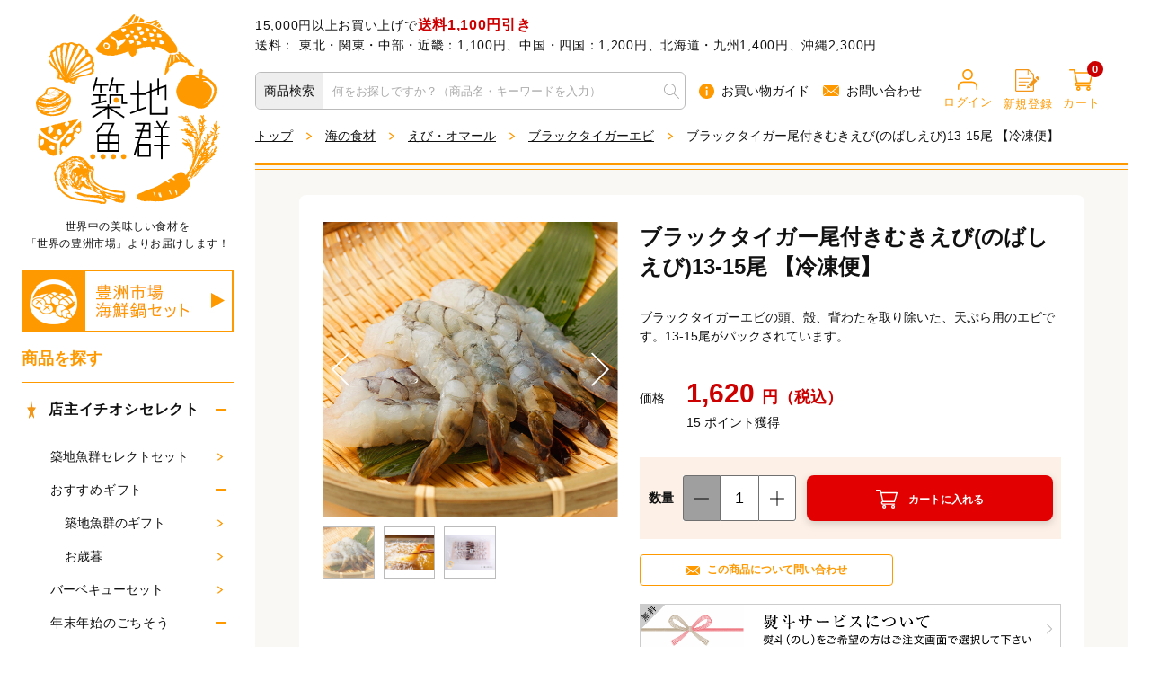

--- FILE ---
content_type: text/html; charset=UTF-8
request_url: https://gyogun.net/products/detail1743.html
body_size: 23011
content:
<!DOCTYPE html>
<html lang="ja">
<head>
<meta charset="UTF-8">
<!DOCTYPE html PUBLIC "-//W3C//DTD XHTML 1.0 Transitional//EN" "http://www.w3.org/TR/xhtml1/DTD/xhtml1-transitional.dtd">



<title>ブラックタイガー尾付きむきえび(のばしえび)13-15尾 【冷凍便】の通販・お取り寄せ「築地魚群」</title>

<meta name="description" content="「ブラックタイガー尾付きむきえび(のばしえび)13-15尾 【冷凍便】」を通販(お取り寄せ)にてお届けします。ブラックタイガーエビの頭、殻、背わたを取り除いた、天ぷら用のエビです。13-15尾がパックされています。" />

<meta name="keywords" content="伸ばし海老,むき海老" />


<meta property="og:title" content="商品詳細ページ" />
<meta property="og:url" content="https://gyogun.net/products/detail1743.html" />
<script type="text/javascript" src="https://apis.google.com/js/plusone.js">{lang: 'ja'}</script>
<meta property="og:site_name" content="築地魚群" />
<meta property="og:type" content="product" />

<meta property="og:description" content="「ブラックタイガー尾付きむきえび(のばしえび)13-15尾 【冷凍便】」を通販(お取り寄せ)にてお届けします。ブラックタイガーエビの頭、殻、背わたを取り除いた、天ぷら用のエビです。13-15尾がパックされています。" />
<meta property="fb:admins" content="100001758962320"/>



<link rel="shortcut icon" href="/favicon.ico" />
<link rel="icon" type="image/vnd.microsoft.icon" href="/favicon.ico" />
<link rel="stylesheet" href="/user_data/packages/default/css/all.css?2026-01-3020:43:06">
<link rel="stylesheet" href="/user_data/css/common.css?201910311600">
<link rel="stylesheet" href="/user_data/packages/default/css/pop_cart.css?201910311600">
<link rel="stylesheet" href="/user_data/packages/default/css/style.css?20231030">

<link rel="alternate" type="application/rss+xml" href="https://gyogun.net/rss/index.php">


<script type="text/javascript" src="/js/eccube.js?201910311600"></script>
<script type="text/javascript" src="/user_data/packages/default/js/css.js?201910311600"></script>
<script type="text/javascript" src="/user_data/packages/default/js/navi.js?201910311600"></script>
<script type="text/javascript" src="/user_data/packages/default/js/win_op.js?201910311600"></script>
<script type="text/javascript" src="/user_data/packages/default/js/site.js?201910311600"></script>
<script type="text/javascript" src="/user_data/packages/default/js/slick.js?201910311600"></script>
<script type="text/javascript" src="/user_data/packages/default/js/main.js?201910311600"></script>



<script type="text/javascript">//<![CDATA[
    eccube.classCategories = {"__unselected":{"__unselected":{"name":"\u9078\u629e\u3057\u3066\u304f\u3060\u3055\u3044","product_class_id":"1795","product_type":"1"}},"__unselected2":{"#":{"classcategory_id2":"","name":"\u9078\u629e\u3057\u3066\u304f\u3060\u3055\u3044"},"#0":{"classcategory_id2":"0","name":"","stock_find":true,"price01":"","price02":"1,620","point":"15","product_code":"1743","product_class_id":"1795","product_type":"1"}}};function lnOnLoad()
        {}
//]]>
</script>


<script type="text/javascript" src="/js/pop_cart.js?201910311600"></script>
<script>
  (function(i,s,o,g,r,a,m){i['GoogleAnalyticsObject']=r;i[r]=i[r]||function(){
  (i[r].q=i[r].q||[]).push(arguments)},i[r].l=1*new Date();a=s.createElement(o),
  m=s.getElementsByTagName(o)[0];a.async=1;a.src=g;m.parentNode.insertBefore(a,m)
  })(window,document,'script','//www.google-analytics.com/analytics.js','ga');

  ga('create', 'UA-50000918-1', {
    'name': 'plg_gaecommerceua',
    'cookieDomain': 'auto'
  });

  ga('plg_gaecommerceua.send', 'pageview');

    </script>
</head>
<!-- ▼BODY部 スタート -->
<body id="page-products-detail" onload="fnSetSubmitStop();preLoadImg('/user_data/packages/default/'); lnOnLoad();">

          
      
  
  
      
    
    <noscript>
      <p>JavaScript を有効にしてご利用下さい.</p>
    </noscript>
      
    <div id="a-top" class="wrapper">
      <div id="sidebar">
                    <!-- ▼【左上バナー】 -->
        <div class="sec-logo">
	<h1 class="logo"><a href="/"><img src="/user_data/packages/default/img/common/logo.svg" alt="築地魚群"></a></h1>
	<p class="caption-logo">世界中の美味しい食材を<br>「世界の豊洲市場」よりお届けします！</p>
</div>

<!--<div class="sec-cashless"><a href="https://cashless.go.jp/consumer/" target="_blank"><img src="/user_data/packages/default/img/common/bnr_cashless_sidebar.jpg" alt="キャッシュレスでお支払いのお客様に５％還元"></a></div>-->

<!--<div class="sec-cashless"><a href="/#block-bargains"><img src="/user_data/img/bnr/bnr_horidashimono.png" alt="市場の掘り出し物"></a></div>-->
<!--<div class="sec-cashless"><a href="/#block-trend"><img src="/user_data/img/bnr/bnr_shinmono.png" alt="市場の旬な新もの"></a></div> -->
<!--<div class="sec-cashless"><a href="/yasumi_info.html"><img src="/user_data/img/bnr/bnr_nenmatsu_info.gif" alt="年末年始の営業について"></a></div>-->
<!--<div class="sec-cashless"><a href="/products/list103.html"><img src="/user_data/img/bnr/bnr_ehoumaki.jpg" alt="築地海鮮スペシャル恵方巻"></a></div>-->
<!--<div class="sec-cashless"><a href="/products/list106.html"><img src="/user_data/img/bnr/bnr_mothersday.jpg" alt="母の日"></a></div>-->
<!--<div class="sec-cashless"><a href="/products/list107.html"><img src="/user_data/img/bnr/bnr_fathersday.jpg" alt="父の日"></a></div>-->
<!--<div class="sec-cashless"><a href="/products/list45.html"><img src="/user_data/img/bnr/bnr_unagi.jpg" alt="うなぎ"></a></div>-->
<!--<div class="sec-cashless"><a href="/products/list101.html"><img src="/user_data/img/bnr/bnr_bbq.jpg" alt="バーベキュー"></a></div>-->
<!--<div class="sec-cashless"><a href="/products/list108.html"><img src="/user_data/img/bnr/bnr_ochugen.jpg" alt="お中元"></a></div>-->
<!--<div class="sec-cashless"><a href="/products/list102.html"><img src="/user_data/img/bnr/bnr_nenmatsugochiso.jpg" alt="年末年始のごちそう"></a></div>-->
<!--<div class="sec-cashless"><a href="/products/list109.html"><img src="/user_data/img/bnr/bnr_oseibo.jpg" alt="お歳暮"></a></div>-->
<div class="sec-cashless"><a href="/products/list72.html"><img src="/user_data/img/bnr/bnr_kaisennabe.jpg" alt="豊洲市場海鮮鍋セット"></a></div>        <!-- ▲【左上バナー】 -->
        <!-- ▼L-中-01-カテゴリ -->
        <div class="sec-search" id="js-search-sidebar">
    <div class="tit-search">商品を探す</div>

    <div class="category-search">
        <div class="tit-category-search fw-b is-show"><a href="/products/list94.html"><i class="ico ico-star"></i>店主イチオシセレクト</a><span></span></div>
        <ul class="list-category-search">
                <li><a href="/products/list78.html">築地魚群セレクトセット<i class="ico ico-arrow"></i></a></li>
    
            <li>
                                <div class="tit-category-search-in is-show"><a href="/products/list99.html">おすすめギフト</a><span></span></div>
                <ul class="list-category-search-in">
                        <li><a href="/products/list46.html">築地魚群のギフト<i class="ico ico-arrow"></i></a></li>
    
    
    
    
                        <li><a href="/products/list109.html">お歳暮<i class="ico ico-arrow"></i></a></li>
    
                </ul>
                            </li>
                <li><a href="/products/list101.html">バーベキューセット<i class="ico ico-arrow"></i></a></li>
    
    
            <li>
                                <div class="tit-category-search-in is-show"><a href="/products/list102.html">年末年始のごちそう</a><span></span></div>
                <ul class="list-category-search-in">
                        <li><a href="/products/list110.html">年末年始の贅沢食材<i class="ico ico-arrow"></i></a></li>
    
                        <li><a href="/products/list68.html">おせち用品<i class="ico ico-arrow"></i></a></li>
    
                </ul>
                            </li>
    
    
        </ul>
    </div>

    <div class="category-search">
        <div class="tit-category-search is-show"><a href="/products/list95.html"><i class="ico ico-fish"></i>海の食材</a><span></span></div>
        <ul class="list-category-search">
                <li><a href="/products/list1.html">マグロ<i class="ico ico-arrow"></i></a></li>
    
                <li><a href="/products/list34.html">西京漬け(漬魚)<i class="ico ico-arrow"></i></a></li>
    
                <li><a href="/products/list38.html">うに<i class="ico ico-arrow"></i></a></li>
    
                <li><a href="/products/list36.html">いくら・筋子<i class="ico ico-arrow"></i></a></li>
    
                <li><a href="/products/list37.html">明太子・たらこ<i class="ico ico-arrow"></i></a></li>
    
                <li><a href="/products/list77.html">数の子・キャビア<i class="ico ico-arrow"></i></a></li>
    
            <li>
                                <div class="tit-category-search-in is-show"><a href="/products/list39.html">かに</a><span></span></div>
                <ul class="list-category-search-in">
                        <li><a href="/products/list112.html">タラバガニ<i class="ico ico-arrow"></i></a></li>
    
                        <li><a href="/products/list113.html">ズワイガニ<i class="ico ico-arrow"></i></a></li>
    
                        <li><a href="/products/list114.html">毛ガニ<i class="ico ico-arrow"></i></a></li>
    
                        <li><a href="/products/list115.html">その他 かに<i class="ico ico-arrow"></i></a></li>
    
                </ul>
                            </li>
            <li>
                                <div class="tit-category-search-in is-show"><a href="/products/list42.html">えび・オマール</a><span></span></div>
                <ul class="list-category-search-in">
                        <li><a href="/products/list116.html">クルマエビ<i class="ico ico-arrow"></i></a></li>
    
                        <li><a href="/products/list117.html">伊勢海老<i class="ico ico-arrow"></i></a></li>
    
                        <li><a href="/products/list41.html">オマール海老<i class="ico ico-arrow"></i></a></li>
    
                        <li><a href="/products/list118.html">甘海老・ボタン海老<i class="ico ico-arrow"></i></a></li>
    
                        <li><a href="/products/list119.html">ブラックタイガーエビ<i class="ico ico-arrow"></i></a></li>
    
                        <li><a href="/products/list120.html">バナメイエビ<i class="ico ico-arrow"></i></a></li>
    
                        <li><a href="/products/list121.html">その他エビ<i class="ico ico-arrow"></i></a></li>
    
                </ul>
                            </li>
            <li>
                                <div class="tit-category-search-in is-show"><a href="/products/list33.html">貝</a><span></span></div>
                <ul class="list-category-search-in">
                        <li><a href="/products/list122.html">帆立(ほたて)<i class="ico ico-arrow"></i></a></li>
    
                        <li><a href="/products/list123.html">蛤(はまぐり)<i class="ico ico-arrow"></i></a></li>
    
                        <li><a href="/products/list124.html">鮑(あわび)<i class="ico ico-arrow"></i></a></li>
    
                        <li><a href="/products/list53.html">牡蠣(かき)<i class="ico ico-arrow"></i></a></li>
    
                        <li><a href="/products/list125.html">栄螺(さざえ)<i class="ico ico-arrow"></i></a></li>
    
                        <li><a href="/products/list126.html">その他貝<i class="ico ico-arrow"></i></a></li>
    
                        <li><a href="/products/list51.html">築地ガンガン焼き<i class="ico ico-arrow"></i></a></li>
    
                </ul>
                            </li>
                <li><a href="/products/list25.html">鮮魚・冷凍魚<i class="ico ico-arrow"></i></a></li>
    
                <li><a href="/products/list26.html">たこ・いか<i class="ico ico-arrow"></i></a></li>
    
                <li><a href="/products/list57.html">あん肝・白子<i class="ico ico-arrow"></i></a></li>
    
                <li><a href="/products/list28.html">干物<i class="ico ico-arrow"></i></a></li>
    
                <li><a href="/products/list74.html">鮭・サーモン<i class="ico ico-arrow"></i></a></li>
    
                <li><a href="/products/list45.html">うなぎ・あなご<i class="ico ico-arrow"></i></a></li>
    
                <li><a href="/products/list75.html">ふぐ<i class="ico ico-arrow"></i></a></li>
    
                <li><a href="/products/list149.html">すっぽん<i class="ico ico-arrow"></i></a></li>
    
                <li><a href="/products/list62.html">くじら<i class="ico ico-arrow"></i></a></li>
    
            <li>
                                <div class="tit-category-search-in is-show"><a href="/products/list63.html">珍味・おつまみ</a><span></span></div>
                <ul class="list-category-search-in">
                        <li><a href="/products/list65.html">築地おつまみセット<i class="ico ico-arrow"></i></a></li>
    
                        <li><a href="/products/list66.html">魚・貝の珍味<i class="ico ico-arrow"></i></a></li>
    
                        <li><a href="/products/list64.html">魚卵・肝の珍味<i class="ico ico-arrow"></i></a></li>
    
                        <li><a href="/products/list67.html">たこ・いかの珍味<i class="ico ico-arrow"></i></a></li>
    
                        <li><a href="/products/list70.html">その他 珍味・おつまみ<i class="ico ico-arrow"></i></a></li>
    
                </ul>
                            </li>
                <li><a href="/products/list32.html">しらす・ちりめん・煮干し<i class="ico ico-arrow"></i></a></li>
    
                <li><a href="/products/list58.html">海苔・海藻<i class="ico ico-arrow"></i></a></li>
    
                <li><a href="/products/list61.html">海鮮バーベキューセット<i class="ico ico-arrow"></i></a></li>
    
                <li><a href="/products/list72.html">豊洲市場 海鮮鍋・おでん<i class="ico ico-arrow"></i></a></li>
    
            <li>
                                <div class="tit-category-search-in is-show"><a href="/products/list127.html">魚の加工品</a><span></span></div>
                <ul class="list-category-search-in">
                        <li><a href="/products/list22.html">炙りたたき<i class="ico ico-arrow"></i></a></li>
    
                        <li><a href="/products/list47.html">祝い鯛(焼き鯛)<i class="ico ico-arrow"></i></a></li>
    
                        <li><a href="/products/list128.html">練りもの・テリーヌ<i class="ico ico-arrow"></i></a></li>
    
                        <li><a href="/products/list147.html">かつお節<i class="ico ico-arrow"></i></a></li>
    
                        <li><a href="/products/list129.html">その他 魚の加工品<i class="ico ico-arrow"></i></a></li>
    
                </ul>
                            </li>
        </ul>
    </div>

    <div class="category-search">
        <div class="tit-category-search is-show"><a href="/products/list96.html"><i class="ico ico-meat"></i>肉の食材</a><span></span></div>
        <ul class="list-category-search">
            <li>
                                <div class="tit-category-search-in is-show"><a href="/products/list90.html">牛肉</a><span></span></div>
                <ul class="list-category-search-in">
                        <li><a href="/products/list131.html">国産の牛肉<i class="ico ico-arrow"></i></a></li>
    
                        <li><a href="/products/list132.html">外国産の牛肉<i class="ico ico-arrow"></i></a></li>
    
                </ul>
                            </li>
                <li><a href="/products/list86.html">豚肉<i class="ico ico-arrow"></i></a></li>
    
                <li><a href="/products/list88.html">鳥肉<i class="ico ico-arrow"></i></a></li>
    
                <li><a href="/products/list87.html">鴨肉<i class="ico ico-arrow"></i></a></li>
    
                <li><a href="/products/list89.html">羊肉(ラム)<i class="ico ico-arrow"></i></a></li>
    
                <li><a href="/products/list133.html">肉の加工品<i class="ico ico-arrow"></i></a></li>
    
        </ul>
    </div>

    <div class="category-search">
        <div class="tit-category-search is-show"><a href="/products/list97.html"><i class="ico ico-vegetable"></i>畑の食材</a><span></span></div>
        <ul class="list-category-search">
                <li><a href="/products/list134.html">野菜<i class="ico ico-arrow"></i></a></li>
    
                <li><a href="/products/list136.html">フルーツ<i class="ico ico-arrow"></i></a></li>
    
                <li><a href="/products/list69.html">吉岡屋の漬物<i class="ico ico-arrow"></i></a></li>
    
    
                <li><a href="/products/list138.html">お茶<i class="ico ico-arrow"></i></a></li>
    
                <li><a href="/products/list135.html">畑の加工品<i class="ico ico-arrow"></i></a></li>
    
        </ul>
    </div>

    <div class="category-search">
        <div class="tit-category-search is-show"><a href="/products/list98.html"><i class="ico ico-cheese"></i>他の食材</a><span></span></div>
        <ul class="list-category-search">
                <li><a href="/products/list92.html">料理の素材<i class="ico ico-arrow"></i></a></li>
    
                <li><a href="/products/list139.html">調味料<i class="ico ico-arrow"></i></a></li>
    
                <li><a href="/products/list140.html">香辛料・スパイス<i class="ico ico-arrow"></i></a></li>
    
                <li><a href="/products/list141.html">オイル・ビネガー<i class="ico ico-arrow"></i></a></li>
    
                <li><a href="/products/list91.html">チーズ<i class="ico ico-arrow"></i></a></li>
    
    
    
                <li><a href="/products/list142.html">その他<i class="ico ico-arrow"></i></a></li>
    
        </ul>
    </div>

    <div class="category-search">
        <div class="tit-category-search is-show"><a href="/products/list143.html"><i class="ico ico-knife"></i>食の道具</a><span></span></div>
        <ul class="list-category-search">
                <li><a href="/products/list144.html">有次の包丁<i class="ico ico-arrow"></i></a></li>
    
                <li><a href="/products/list145.html">あしらい(料理の飾り)<i class="ico ico-arrow"></i></a></li>
    
                <li><a href="/products/list146.html">その他<i class="ico ico-arrow"></i></a></li>
    
        </ul>
    </div>
</div>

        <!-- ▲L-中-01-カテゴリ -->
        <!-- ▼L-中-03-カレンダー -->
        <!--▼カレンダーここから-->

<div class="sec-calender">
    <div class="tit-calender">定休日カレンダー</div>
          <table summary="カレンダー">
    <caption>2026年1月の定休日</caption>
    <thead><tr><th>日</th><th>月</th><th>火</th><th>水</th><th>木</th><th>金</th><th>土</th></tr></thead>
            <tr>
                  <td></td>
                                  <td></td>
                                  <td></td>
                                  <td></td>
                                  <td class="holiday">1</td>
                                  <td class="holiday">2</td>
                                  <td class="holiday">3</td>
                </tr>
                  <tr>
                  <td class="holiday">4</td>
                                  <td>5</td>
                                  <td>6</td>
                                  <td class="holiday">7</td>
                                  <td>8</td>
                                  <td>9</td>
                                  <td>10</td>
                </tr>
                  <tr>
                  <td class="holiday">11</td>
                                  <td class="holiday">12</td>
                                  <td>13</td>
                                  <td class="holiday">14</td>
                                  <td>15</td>
                                  <td>16</td>
                                  <td>17</td>
                </tr>
                  <tr>
                  <td class="holiday">18</td>
                                  <td>19</td>
                                  <td>20</td>
                                  <td class="holiday">21</td>
                                  <td>22</td>
                                  <td>23</td>
                                  <td>24</td>
                </tr>
                  <tr>
                  <td class="holiday">25</td>
                                  <td>26</td>
                                  <td>27</td>
                                  <td class="holiday">28</td>
                                  <td>29</td>
                                  <td>30</td>
                                  <td>31</td>
                </tr>
              </table>
            <table summary="カレンダー">
    <caption>2026年2月の定休日</caption>
    <thead><tr><th>日</th><th>月</th><th>火</th><th>水</th><th>木</th><th>金</th><th>土</th></tr></thead>
            <tr>
                  <td class="holiday">1</td>
                                  <td>2</td>
                                  <td>3</td>
                                  <td class="holiday">4</td>
                                  <td>5</td>
                                  <td>6</td>
                                  <td>7</td>
                </tr>
                  <tr>
                  <td class="holiday">8</td>
                                  <td>9</td>
                                  <td>10</td>
                                  <td class="holiday">11</td>
                                  <td>12</td>
                                  <td>13</td>
                                  <td>14</td>
                </tr>
                  <tr>
                  <td class="holiday">15</td>
                                  <td>16</td>
                                  <td>17</td>
                                  <td class="holiday">18</td>
                                  <td>19</td>
                                  <td>20</td>
                                  <td>21</td>
                </tr>
                  <tr>
                  <td class="holiday">22</td>
                                  <td class="holiday">23</td>
                                  <td>24</td>
                                  <td class="holiday">25</td>
                                  <td>26</td>
                                  <td>27</td>
                                  <td>28</td>
                </tr>
              </table>
      </div>
<!--▲カレンダーここまで-->

        <!-- ▲L-中-03-カレンダー -->
        <!-- ▼【左下バナー】 -->
        	<div class="sec-bnr-area">
		<ul class="list-bnr-area">
			<li><a href="/gyogun_about.html"><img src="/user_data/packages/default/img/common/bnr_aboutus_sidebar.jpg" alt="築地魚群について"></a></li>
			
                        <li><a href="/shopping_guide.html#menu_send"><img src="/user_data/packages/default/img/common/bnr_postage_sidebar.jpg" alt="送料について"></a></li>
			
                        <li><a href="/voice/" class="btn-bnr btn-bnr-orange"><i class="ico ico-voice"></i>お客様の声</a></li>
			<!--<li><a href="/gyogun_guide_info.html" class="btn-bnr btn-bnr-white"><img src="/user_data/packages/default/img/common/bnr_guidebook_sidebar.jpg" alt="築地魚群ガイドブック"></a></li>-->
			<!--<li><a href="/blog/" class="btn-bnr btn-bnr-orange btn-external-link"><i class="ico ico-pencil"></i>築地魚群ブログ</a></li>-->
			<!--<li><a href="https://www.facebook.com/tsukijigyogun" target="_blank" class="btn-bnr btn-bnr-white btn-external-link"><i class="ico ico-facebook"></i>築地魚群facebook</a></li>-->
			<!--<li><a href="https://twitter.com/tsukiji_gyogun" target="_blank" class="btn-bnr btn-bnr-white btn-external-link"><i class="ico ico-twitter"></i>築地魚群Twitter</a></li>-->
			<li><a href="https://gyogun.net/blog/" target="_blank" class="btn-bnr btn-bnr-white btn-external-link"><img src="/user_data/packages/default/img/common/bnr_uogashiwalker_sidebar.jpg" alt="魚河岸ウォーカー"></a></li>
		</ul>
	</div>        <!-- ▲【左下バナー】 -->
                      </div>
  <div class="main-contents">
  
            


<!--▼ BEGIN HEADER-->
<header id="header">
	<div class="header-top">
		<div class="postage-header-top">

        <p>15,000円以上お買い上げで<span class="color-red fw-b large">送料1,100円引き</span><br>送料： 東北・関東・中部・近畿：1,100円、中国・四国：1,200円、北海道・九州1,400円、沖縄2,300円<br>

        </p></div>

	</div>

	<div class="header-ui">
		<div class="search-header-ui"><form name="search-form" id="search-form" method="get" action="/products/list.php">
			<label class="tit-search-header-ui"><span>商品検索</span></label>
			<input type="text" class="text-search-header-ui" name="name" id="name" size="18" maxlength="50" value="" xml:lang="ja" lang="ja" placeholder="何をお探しですか？（商品名・キーワードを入力）" />
			<input type="hidden" name="mode" value="search" />
			<input type="submit" class="submit-search-header-ui" alt="SEARCH" name="search" value="">
		</form></div>
		<div class="txt-link-header-ui">
			<ul>
				<li><a href="/shopping_guide.html"><i class="ico ico-information"></i>お買い物ガイド</a></li>
				<li><a href="/contact/"><i class="ico ico-mail"></i>お問い合わせ</a></li>
			</ul>
		</div>
		<div class="icon-link-header-ui">
			<ul>
				<li><a href="/mypage/login.php"><i class="ico ico-mypage"></i>ログイン</a></li>
				<li><a href="/entry/"><i class="ico ico-note"></i>新規登録</a></li>
				<li class="cart-icon-link-header-ui">
					<a href="https://gyogun.net/cart/?transactionid=86d90706abdb11df777bd5e9cb1afcc5a6221f88">
						<i class="ico ico-cart"></i>カート
						<span class="num" id="js-total-quantity">0</span>
					</a>
					<div class="content-cart-icon-link-header-ui">
						<div class="no-item" id="js-pop_no_item">
							<p>ショッピングカートに商品はありません。</p>
						</div>
						<ul class="list-content-cart" id="js-pop_cart_items">
						</ul>
						<div class="other-content-cart" id="js-pop_cart_others">
							<span id="js-pop_other_product"></span>
						</div>
						<div class="total-content-cart">
							<div class="item"><span class="num" id="js-pop_total_quantity">0</span>点
							</div>
							<div class="price">計<span class="num" id="js-pop_total_price">0</span>円</div>
						</div>
						<a href="https://gyogun.net/cart/?transactionid=86d90706abdb11df777bd5e9cb1afcc5a6221f88" class="btn btn-orange"><i class="ico ico-arrow2-white"></i>カートを見る</a>
					</div>
				</li>
			</ul>
		</div>
</div>
</header>
<!--▲ END HEADER-->
<div id="main">

          
  
        
      <!--パンくず-->
      
<div class="breadcrumb">
	<div class="sec-in">
		<ol>
			<li><a href="https://gyogun.net/">トップ</a></li>
					<li><i class="ico ico-arrow"></i><a href="/products/list.php?category_id=95">海の食材</a></li>
						<li><i class="ico ico-arrow"></i><a href="/products/list.php?category_id=42">えび・オマール</a></li>
						<li><i class="ico ico-arrow"></i><a href="/products/list.php?category_id=119">ブラックタイガーエビ</a></li>
					<li><i class="ico ico-arrow"></i>ブラックタイガー尾付きむきえび(のばしえび)13-15尾 【冷凍便】</li>
		</ol>
	</div>
</div>

                                                  
              <!-- ▼メイン -->
              
<!--{ if !$tpl_member_view }-->

<link rel="stylesheet" href="/user_data/packages/default/css/simplebar.css" />
<script src="https://unpkg.com/simplebar@latest/dist/simplebar.min.js"></script>
<script type="text/javascript">
  //<![CDATA[
  // セレクトボックスに項目を割り当てる。
  function lnSetSelect(form, name1, name2, val) {

    sele11 = document[form][name1];
    sele12 = document[form][name2];

    if (sele11 && sele12) {
      index = sele11.selectedIndex;

      // セレクトボックスのクリア
      count = sele12.options.length;
      for (i = count; i >= 0; i--) {
        sele12.options[i] = null;
      }

      // セレクトボックスに値を割り当てる
      len = lists[index].length;
      for (i = 0; i < len; i++) {
        sele12.options[i] = new Option(lists[index][i], vals[index][i]);
        if (val != "" && vals[index][i] == val) {
          sele12.options[i].selected = true;
        }
      }
    }
  }

  function fnScrollCartInWindow() {
    // 要素の位置を取得
    var cartBtnPosition = $("#btn-cago").offset().top;
    var cartBtnPositionBottom = cartBtnPosition + 45;
    var cartInWindowPosition = cartBtnPosition - 105;
    var windowPosition = $(window).scrollTop();
    var windowPositionBottom = windowPosition + $(window).height();
    // 上にはみ出す場合
    if (windowPosition > cartInWindowPosition) {
      $('body,html').animate({
        scrollTop: cartInWindowPosition
      }, 400, 'swing');
    }
    // 下にはみ出す場合
    if (windowPositionBottom < cartBtnPositionBottom) {
      var scrollDlt = windowPosition + (cartBtnPositionBottom - windowPositionBottom);
      $('body,html').animate({
        scrollTop: scrollDlt
      }, 400, 'swing');
    }
  }

  function fnSetClassCategories(form, classcat_id2_selected) {
    var $form = $(form);
    var product_id = $form.find('input[name=product_id]').val();
    var $sele1 = $form.find('select[name=classcategory_id1]');
    var $sele2 = $form.find('select[name=classcategory_id2]');
    eccube.setClassCategories($form, product_id, $sele1, $sele2, classcat_id2_selected);
  }
  // 並び順を変更
  function fnChangeOrderby(orderby) {
    eccube.setValue('orderby', orderby);
    eccube.setValue('pageno', 1);
    eccube.submitForm();
  }
  // 表示件数を変更
  function fnChangeDispNumber(dispNumber) {
    eccube.setValue('disp_number', dispNumber);
    eccube.setValue('pageno', 1);
    eccube.submitForm();
  }

  (function ($) {
    $(document).on('click', function (e) {
      if (!$(e.target).closest('.cart_in_window').length) {
        $(".cart_in_window").dequeue();
      }
    });
  })(jQuery)
  /**
   * 通信エラー表示.
   */
  function remoteException(XMLHttpRequest, textStatus, errorThrown) {
    alert('通信中にエラーが発生しました。カート画面に移動します。');
    location.href = 'https://gyogun.net/cart/';
  }

  //]]>
</script>
<script type="application/ld+json">
  {
      "@context": "https://schema.org/",
      "@type": "Product",
      "name": "ブラックタイガー尾付きむきえび(のばしえび)13-15尾 【冷凍便】",
      "image": [
          "https://gyogun.net/upload/save_image/m_1743_300x300.jpg"
      ],
      "description": "ブラックタイガー尾付きむきえび(のばしえび)13-15尾 【冷凍便】",
      "brand": {
          "@type": "Thing",
          "name": "築地魚群"
      },
      "offers": {
          "@type": "Offer",
          "url": "https://gyogun.net/products/detail1743.html",
          "availability": "https://schema.org/InStock",
          "price": "1620",
          "priceCurrency": "JPY"
      }
  }
  </script>
<script type="text/javascript" src="/user_data/packages/default/js/detail.js"></script>
<!--▼CONTENTS-->
<div id="undercolumn">
  <div id="undercolumn_detail">
    <!-- タイトル -->
        <div id="detailarea">
      <dl class="detailblock">
        <dt class="detailblock-left">
                                        
          <div class="detailphotoblock add_arrow">
                                    <!-- 商品写真 -->
                        <a href="/upload/save_image/m_1743.jpg" class="expansion" target="_blank">
                            <img class="pnum1" src="/upload/save_image/m_1743.jpg" width="600" height="600" alt="ブラックタイガー尾付きむきえび(のばしえび)13-15尾 【冷凍便】" />
                          </a>
                                    <div class="btn_arrow_l"><img src="/user_data/packages/default/img/common/btn_arrow_l.svg"></div>
            <div class="btn_arrow_r"><img src="/user_data/packages/default/img/common/btn_arrow_r.svg"></div>
          </div>
                    <ul class="detailthumblist">
            <li class="portrait current"><img src="/upload/save_image/m_1743.jpg" width="600" height="600" alt="ブラックタイガー尾付きむきえび(のばしえび)13-15尾 【冷凍便】"></li>
                                                      <li><img src="/upload/save_image/1743_1.jpg" width="98" alt="サムネイル"></li>
                                                                    <li><img src="/upload/save_image/1743_2.jpg" width="98" alt="サムネイル"></li>
                                                                                                                                                                                                                                                                                                                            </ul>
                  </dt>
        <dd>
          <h2 id="title-detail">
            ブラックタイガー尾付きむきえび(のばしえび)13-15尾 【冷凍便】
          </h2>
                              <div id="detail-comment">
            ブラックタイガーエビの頭、殻、背わたを取り除いた、天ぷら用のエビです。13-15尾がパックされています。
          </div>
                              
          <table id="detail_table">
            <tr>
              <th>価格</th>
              <td id="detail_td">
                <span id="sale-price">
                  
                                    1,620
                  </span>円（税込）
              </td>
            </tr>
                        <tr>
              <th></th>
              <td>
                <span id="member-point">
                                    15
                  ポイント獲得</span>
              </td>
            </tr>
                      </table>

          
                    <form name="form1" id="form1" method="post" action="?" class="form_cart_area">
            <input type="hidden" name="transactionid" value="86d90706abdb11df777bd5e9cb1afcc5a6221f88" />
            <input type="hidden" name="mode" value="cart" />
            <input type="hidden" name="product_id" value="1743" />
            <input type="hidden" name="product_class_id" value="1795" id="product_class_id" />
            <input type="hidden" name="favorite_product_id" value="" />

                        

            
            <dl class="classcat">
              <dt>数量</dt>
              <dd>
                <div class="classcat-in">
                  <span class="c-btn__cart c-btn__cart--minus js-cart-calculate--minus" data-num="-1"><svg xmlns="http://www.w3.org/2000/svg" width="26" height="2" viewBox="0 0 26 2"><path d="M24,1H0A1,1,0,0,1-1,0,1,1,0,0,1,0-1H24a1,1,0,0,1,1,1A1,1,0,0,1,24,1Z" transform="translate(1 1)"/></svg></span>
                  <input type="number" name="quantity" class="fm-detail-quantity" required min="1" value="1" maxlength="9" style="" />
                  <span class="c-btn__cart c-btn__cart--plus js-cart-calculate js-cart-calculate--plus" data-num="1"><svg xmlns="http://www.w3.org/2000/svg" width="26" height="26" viewBox="0 0 26 26"><g transform="translate(17808.5 21743.5)"><path d="M24,1H0A1,1,0,0,1-1,0,1,1,0,0,1,0-1H24a1,1,0,0,1,1,1A1,1,0,0,1,24,1Z" transform="translate(-17807.5 -21730.5)"/><path d="M24,1H0A1,1,0,0,1-1,0,1,1,0,0,1,0-1H24a1,1,0,0,1,1,1A1,1,0,0,1,24,1Z" transform="translate(-17795.5 -21742.5) rotate(90)"/></g></svg></span>
                </div>
                              </dd>

              
            </dl>
            
            
            <div id="detail-btn">
                            <div id="btn-cago">
                <button type="button" class="js_add_cart_button" data-productid="1743">カートに入れる</button>
              </div>
                          </div>
                      </form>
                    <div class="contact-area">
            <form action="https://gyogun.net/contact/index.php" method="post" id="item-contact">
              <div id="btn-contact">
                <input type="hidden" name="transactionid" value="86d90706abdb11df777bd5e9cb1afcc5a6221f88" />
                <input type="hidden" name="products_name" value="ブラックタイガー尾付きむきえび(のばしえび)13-15尾 【冷凍便】（1743）について" />
                <button>この商品について問い合わせ</button>
              </div>
            </form>
                      </div>
                    <a id="btn_noshi" href="/shopping_guide.html#menu_noshi"><img src="/user_data/packages/default/img/common/btn_noshi.png" alt="熨斗サービスについて"></a>
                    <ul class="list-link">
            <li><a href="/shopping_guide.html#title_pay">お支払い方法について</a></li>
            <li><a href="/shopping_guide.html#menu_sen">お届け・送料について</a></li>
            <li><a href="#customervoicearea">お客様の声を見る</a></li>
          </ul>
        </dd>
      </dl>

            <div id="product-info">
        <h3>商品情報</h3>
        <div class="detail-comment-in">
          <span>
            <dl>
              <dt>商品名</dt>
              <dd>
                ブラックタイガー尾付きむきえび(のばしえび)13-15尾 【冷凍便】
              </dd>
            </dl>
                        <dl>
                <dt>商品コード</dt>
                <dd>
                    1743
                </dd>
            </dl>
                                    <dl>
              <dt>内容</dt>
              <dd>
                のばしえび330g
              </dd>
            </dl>
                      </span>
          <span>
                        <dl>
              <dt>原材料</dt>
              <dd>
                のばしえび(フィリピン他),砂糖、食塩、ポリリン酸ナトリウム、(一部に海老を含む)
              </dd>
            </dl>
                                    <dl>
              <dt>賞味期限</dt>
              <dd>
                冷凍保存で3ヶ月
              </dd>
            </dl>
                                    <dl>
              <dt>備考</dt>
              <dd>
                加熱してお召し上がりください。
              </dd>
            </dl>
                        <dl>
              <dt>配送方法</dt>
                            <dd>冷凍便</dd>
                          </dl>
          </span>
        </div>
                <div id="socialbtn-block">
                    <div id="btn-facebook">
            <iframe src="https://www.facebook.com/plugins/like.php?href=https://gyogun.net/products/detail1743.html&amp;layout=button_count&amp;show_faces=true&amp;width=100&amp;action=like&amp;colorscheme=light&amp;height=21" scrolling="no" frameborder="0" style="border:none; overflow:hidden; width:100px; height:21px;" allowTransparency="true"></iframe>
          </div>
                    <div id="btn-tweet">
            <a href="http://twitter.com/share" class="twitter-share-button" data-show-count="false">Tweet</a>
            <script async type="text/javascript" src="https://platform.twitter.com/widgets.js"></script>
          </div>
        </div>
              </div>
      

                                          <div id="recommendPoint">
                <div class="recommend-block custom-area">
          <!-- 画像 -->
                    <div class="mainimg">
            <img src="/upload/save_image/1743_1.jpg" width="940" height="662" alt="" />
          </div>
                    <!-- サブ -->
          <!-- <h3 class="tit">ミナミマグロは「これぞマグロ！」と言ったお味</h3>
          <div class="comment">
            <img src="/upload/save_image/img_detail25_03.png" width="430" alt="写真">
            <div class="txt-block">
              <p>天然のミナミマグロの中トロと赤身のセット(1Kg)です。マグロと一口に言っても千差万別です。せっかく豊洲(旧 築地)からお取り寄せするのでしたら、<strong>普段入手できないこのミナミマグロをお買い上げください。これぞマグロといった味です。</strong></p>
              <p>豊洲(旧 築地)市場ではミナミマグロのことをインドマグロと呼ぶことが多いです。<br>本マグロよりもミナミマグロの方が歴史が古く、昔気質のお寿司屋さんですとミナミマグロしか使わないというお店もあるくらいです。</p>
            </div>
          </div>
          <h3 class="tit">口の中でほどける天然マグロの旨み</h3>
          <div class="comment">
            <img src="/upload/save_image/img_detail25_04.png" width="430" alt="写真">
            <div class="txt-block">
              <p>養殖のミナミマグロもありますが、この<strong>ミナミマグロは天然ものです</strong>。<br>天然マグロは脂がくどくないのが特徴で、中トロの身に含まれる脂は口の中でスッと溶け嫌味がありません。また赤身の香りは濃厚でこれぞインド!といった味わいです。</p>
            </div>
          </div>
          <h3 class="tit">たっぷり食べられるお得なセット！</h3>
          <div class="comment">
            <div class="txt-block">
              <p>量はたっぷり1Kgあります。他のマグロ通販ですと1サク200g位で5、6000円しますので、同じ価格で5倍お得です。美味しいミナミマグロを食べたいだけ食べてほしいです。<br>魚のギフトとしても、ご自宅用としてもご満足いただける商品です。</p>
            </div>
          </div>                     -->
          <div class="set_all"><div class="set_title01">ブラックタイガー尾付きむきえび(のばしえび)13-15尾 【冷凍便】</div><p class="set_catch">天ぷらにかかせない、伸ばし海老です。下処理済みですので衣をつけて天ぷらに使えます。ブラックタイガー海老は加熱したときに鮮やかな赤色となります。また歯ごたえもよく天ぷらに適した海老です。</p></div>
        </div>
              </div>
                  
                  <div id="detailSpaceArea">
        <h2 class="title-itemdetail"><img src="/user_data/packages/default/img/products/img_tit_method.svg" alt="この商品について"></h2>
        <div class="detailSpaceArea-in custom-area">
          <div class="set_all">
<br />
<p class='set_title'>商品形態</p><br>
<p class="set_catch">13から15尾入りで、約330gです。</p>
<img src="/upload/save_image/1743_2.jpg" alt="画像"/><br><br>
<br />
</div>
          <!-- <h3 class="tit">ミナミマグロは「これぞマグロ！」と言ったお味</h3>
          <div class="comment">
            <img src="/upload/save_image/img_detail25_03.png" width="430" alt="写真">
            <div class="txt-block">
              <p>天然のミナミマグロの中トロと赤身のセット(1Kg)です。マグロと一口に言っても千差万別です。せっかく豊洲(旧 築地)からお取り寄せするのでしたら、<strong>普段入手できないこのミナミマグロをお買い上げください。これぞマグロといった味です。</strong></p>
              <p>豊洲(旧 築地)市場ではミナミマグロのことをインドマグロと呼ぶことが多いです。<br>本マグロよりもミナミマグロの方が歴史が古く、昔気質のお寿司屋さんですとミナミマグロしか使わないというお店もあるくらいです。</p>
            </div>
          </div>
          <h3 class="tit">口の中でほどける天然マグロの旨み</h3>
          <div class="comment">
            <img src="/upload/save_image/img_detail25_04.png" width="430" alt="写真">
            <div class="txt-block">
              <p>養殖のミナミマグロもありますが、この<strong>ミナミマグロは天然ものです</strong>。<br>天然マグロは脂がくどくないのが特徴で、中トロの身に含まれる脂は口の中でスッと溶け嫌味がありません。また赤身の香りは濃厚でこれぞインド!といった味わいです。</p>
            </div>
          </div>
          <h3 class="tit">たっぷり食べられるお得なセット！</h3>
          <div class="comment">
            <div class="txt-block">
              <p>量はたっぷり1Kgあります。他のマグロ通販ですと1サク200g位で5、6000円しますので、同じ価格で5倍お得です。美味しいミナミマグロを食べたいだけ食べてほしいです。<br>魚のギフトとしても、ご自宅用としてもご満足いただける商品です。</p>
            </div>
          </div>            -->
        </div>
      </div>
            

            <div id="customervoicearea">
        <h2 class="title-review">この商品に対するお客様の声</h2>

                <!-- 新規コメントを書き込む -->
        <a class="commentwrite" href="./review.php"
          onclick="win02('./review.php?product_id=1743','review','580','return 580');" target="_blank">新規コメントを書く</a>
        
                <ul id="voice">
                              <li class="voice-detail">
            <p class="voicedate"><span class="staricon">
                                ★★★★★</span>&nbsp;&nbsp;
              スーパーのエビに戻れない
            </p>
            <p class="voicecomment">
              スーパーでブラックタイガーを買っていたのですが、美味しすぎてスーパーでもデパ地下でも買えなくなりました。臭みはもちろん無くて下処理も本当に綺麗です。子供も大人も手が止まらないです。解凍したらあっという間に作れるのも本当に助かるので常備してます。20本入りがあると嬉しいです。
            </p>
            <p class="voicename"><span class="date-num">
                2026/01/19</span>
                            みおん
                          </p>
          </li>
                                                                                                  </ul>
              </div>
      
      <div id="postcardvoice" class="">
        <h2 class="title-postcard">ハガキで頂いたお客様の声</h2>
                <p>まだ投稿がありません</p>
                <a class="btn_more" href="https://gyogun.net/voice/?category_id=119">同じカテゴリのハガキを見る</a>
      </div>

      <!--▼この商品を買った人は、こんな商品も買っていますブロックここから-->
            <div id="whoboughtarea">
        <h3><span>この商品を買った人は、こんな商品も買っています</span></h3>
        <div class="related-area multiple-item multiple-item-5  slick-list-exist">
                    <div class="related-box-wrap multiple-item-in">
            <form name="product_form35" action="?" >
              <input type="hidden" name="mode" value="add_cart" />
              <input type="hidden" name="transactionid" value="86d90706abdb11df777bd5e9cb1afcc5a6221f88" />
              <input type="hidden" name="product_id" value="35" />
              <input type="hidden" name="quantity" value="1" />

              <!--商品写真-->
              <a href="/products/detail35.html">
              <div class="related-box-photo" title="オマールヘッド(オマール海老の頭)1Kg分【アメリカ・カナダ産】【冷凍便】の詳細へ">
                  <img src="/upload/save_image/m_35_150x150.jpg" alt="オマールヘッド(オマール海老の頭)1Kg分【アメリカ・カナダ産】【冷凍便】" id="item-box35" loading="lazy">
                                  <div class="related-box-data">
                    <!-- 商品名 -->
                      <h4 class="related-name">
                          オマールヘッド(オマール海老の頭)1Kg分【アメリカ・カナダ産】【冷凍便】
                      </h4>
                      <!-- コメント -->
                                            <div class="related-box-comment">
                        アメリケーヌソースにかかせないオマールヘッド。濃厚ミソ入り。
                      </div>
                                        </div>
                </div>
              </a>

              <!-- 価格 -->
              <div class="">
                <div class="item-box-price">
                  <span class="price-item">
                      
                                            2,808
                                            円</span>
                </div>
                <div class="cartin_btn">
                  <!--★カゴに入れる★-->
                  <div id="cartbtn_default_">
                    <button class="js_add_cart_button" type="button" data-productid="35">カートに入れる</button>
                  </div>
                </div>
              </div>

            </form>
          </div>
                    <div class="related-box-wrap multiple-item-in">
            <form name="product_form369" action="?" >
              <input type="hidden" name="mode" value="add_cart" />
              <input type="hidden" name="transactionid" value="86d90706abdb11df777bd5e9cb1afcc5a6221f88" />
              <input type="hidden" name="product_id" value="369" />
              <input type="hidden" name="quantity" value="1" />

              <!--商品写真-->
              <a href="/products/detail369.html">
              <div class="related-box-photo" title="片貝ホタテ1パック(8枚入)【冷凍便】の詳細へ">
                  <img src="/upload/save_image/m_369_150x150.jpg" alt="片貝ホタテ1パック(8枚入)【冷凍便】" id="item-box369" loading="lazy">
                                  <div class="related-box-data">
                    <!-- 商品名 -->
                      <h4 class="related-name">
                          片貝ホタテ1パック(8枚入)【冷凍便】
                      </h4>
                      <!-- コメント -->
                                            <div class="related-box-comment">
                        お手軽な片貝ホタテ。焼いても煮ても使いやすい下処理済み。
                      </div>
                                        </div>
                </div>
              </a>

              <!-- 価格 -->
              <div class="">
                <div class="item-box-price">
                  <span class="price-item">
                      
                                            2,160
                                            円</span>
                </div>
                <div class="cartin_btn">
                  <!--★カゴに入れる★-->
                  <div id="cartbtn_default_">
                    <button class="js_add_cart_button" type="button" data-productid="369">カートに入れる</button>
                  </div>
                </div>
              </div>

            </form>
          </div>
                    <div class="related-box-wrap multiple-item-in">
            <form name="product_form725" action="?" >
              <input type="hidden" name="mode" value="add_cart" />
              <input type="hidden" name="transactionid" value="86d90706abdb11df777bd5e9cb1afcc5a6221f88" />
              <input type="hidden" name="product_id" value="725" />
              <input type="hidden" name="quantity" value="1" />

              <!--商品写真-->
              <a href="/products/detail725.html">
              <div class="related-box-photo" title="パート・ブリック 200g(10枚) フランス産【冷凍便】の詳細へ">
                  <img src="/upload/save_image/m_725_150x150.jpg" alt="パート・ブリック 200g(10枚) フランス産【冷凍便】" id="item-box725" loading="lazy">
                                  <div class="related-box-data">
                    <!-- 商品名 -->
                      <h4 class="related-name">
                          パート・ブリック 200g(10枚) フランス産【冷凍便】
                      </h4>
                      <!-- コメント -->
                                            <div class="related-box-comment">
                        香辛料の効いた肉や魚介、野菜を包んだり、料理の器にしたり
                      </div>
                                        </div>
                </div>
              </a>

              <!-- 価格 -->
              <div class="">
                <div class="item-box-price">
                  <span class="price-item">
                      
                                            1,080
                                            円</span>
                </div>
                <div class="cartin_btn">
                  <!--★カゴに入れる★-->
                  <div id="cartbtn_default_">
                    <button class="js_add_cart_button" type="button" data-productid="725">カートに入れる</button>
                  </div>
                </div>
              </div>

            </form>
          </div>
                    <div class="related-box-wrap multiple-item-in">
            <form name="product_form1767" action="?" >
              <input type="hidden" name="mode" value="add_cart" />
              <input type="hidden" name="transactionid" value="86d90706abdb11df777bd5e9cb1afcc5a6221f88" />
              <input type="hidden" name="product_id" value="1767" />
              <input type="hidden" name="quantity" value="1" />

              <!--商品写真-->
              <a href="/products/detail1767.html">
              <div class="related-box-photo" title="寿司屋の煮穴子(あなご)2尾【冷凍便】の詳細へ">
                  <img src="/upload/save_image/m_1767_150x150.jpg" alt="寿司屋の煮穴子(あなご)2尾【冷凍便】" id="item-box1767" loading="lazy">
                                  <div class="related-box-data">
                    <!-- 商品名 -->
                      <h4 class="related-name">
                          寿司屋の煮穴子(あなご)2尾【冷凍便】
                      </h4>
                      <!-- コメント -->
                                            <div class="related-box-comment">
                        築地の寿司屋が使う煮穴子。ふっくら旨いです。
                      </div>
                                        </div>
                </div>
              </a>

              <!-- 価格 -->
              <div class="">
                <div class="item-box-price">
                  <span class="price-item">
                      
                                            2,052
                                            円</span>
                </div>
                <div class="cartin_btn">
                  <!--★カゴに入れる★-->
                  <div id="cartbtn_default_">
                    <button class="js_add_cart_button" type="button" data-productid="1767">カートに入れる</button>
                  </div>
                </div>
              </div>

            </form>
          </div>
                    <div class="related-box-wrap multiple-item-in">
            <form name="product_form1883" action="?" >
              <input type="hidden" name="mode" value="add_cart" />
              <input type="hidden" name="transactionid" value="86d90706abdb11df777bd5e9cb1afcc5a6221f88" />
              <input type="hidden" name="product_id" value="1883" />
              <input type="hidden" name="quantity" value="1" />

              <!--商品写真-->
              <a href="/products/detail1883.html">
              <div class="related-box-photo" title="つぶ貝(開き)500g【冷凍便】の詳細へ">
                  <img src="/upload/save_image/m_1883_150x150.jpg" alt="つぶ貝(開き)500g【冷凍便】" id="item-box1883" loading="lazy">
                                  <div class="related-box-data">
                    <!-- 商品名 -->
                      <h4 class="related-name">
                          つぶ貝(開き)500g【冷凍便】
                      </h4>
                      <!-- コメント -->
                                            <div class="related-box-comment">
                        お刺身用つぶ貝。下処理済みで開いてあるのですぐ食べられます
                      </div>
                                        </div>
                </div>
              </a>

              <!-- 価格 -->
              <div class="">
                <div class="item-box-price">
                  <span class="price-item">
                      
                                            3,690
                                            円</span>
                </div>
                <div class="cartin_btn">
                  <!--★カゴに入れる★-->
                  <div id="cartbtn_default_">
                    <button class="js_add_cart_button" type="button" data-productid="1883">カートに入れる</button>
                  </div>
                </div>
              </div>

            </form>
          </div>
                    <div class="related-box-wrap multiple-item-in">
            <form name="product_form261" action="?" >
              <input type="hidden" name="mode" value="add_cart" />
              <input type="hidden" name="transactionid" value="86d90706abdb11df777bd5e9cb1afcc5a6221f88" />
              <input type="hidden" name="product_id" value="261" />
              <input type="hidden" name="quantity" value="1" />

              <!--商品写真-->
              <a href="/products/detail261.html">
              <div class="related-box-photo" title="漬け魚(西京漬け)セット「宝」【冷凍便】の詳細へ">
                  <img src="/upload/save_image/m_261_150x150.jpg" alt="漬け魚(西京漬け)セット「宝」【冷凍便】" id="item-box261" loading="lazy">
                                  <div class="related-box-data">
                    <!-- 商品名 -->
                      <h4 class="related-name">
                          漬け魚(西京漬け)セット「宝」【冷凍便】
                      </h4>
                      <!-- コメント -->
                                            <div class="related-box-comment">
                        当店の西京漬けセットの最高峰。全ての魚種をお届けします。
                      </div>
                                        </div>
                </div>
              </a>

              <!-- 価格 -->
              <div class="">
                <div class="item-box-price">
                  <span class="price-item">
                      
                                            12,960
                                            円</span>
                </div>
                <div class="cartin_btn">
                  <!--★カゴに入れる★-->
                  <div id="cartbtn_default_">
                    <button class="js_add_cart_button" type="button" data-productid="261">カートに入れる</button>
                  </div>
                </div>
              </div>

            </form>
          </div>
                    <div class="related-box-wrap multiple-item-in">
            <form name="product_form46" action="?" >
              <input type="hidden" name="mode" value="add_cart" />
              <input type="hidden" name="transactionid" value="86d90706abdb11df777bd5e9cb1afcc5a6221f88" />
              <input type="hidden" name="product_id" value="46" />
              <input type="hidden" name="quantity" value="1" />

              <!--商品写真-->
              <a href="/products/detail46.html">
              <div class="related-box-photo" title="活ムール貝1kg【国産】【冷蔵便】の詳細へ">
                  <img src="/upload/save_image/m_46_150x150.jpg" alt="活ムール貝1kg【国産】【冷蔵便】" id="item-box46" loading="lazy">
                                  <div class="related-box-data">
                    <!-- 商品名 -->
                      <h4 class="related-name">
                          活ムール貝1kg【国産】【冷蔵便】
                      </h4>
                      <!-- コメント -->
                                            <div class="related-box-comment">
                        活ムール貝。ワイン蒸しやパエリアに。冷凍ものとは味の差あり。
                      </div>
                                        </div>
                </div>
              </a>

              <!-- 価格 -->
              <div class="">
                <div class="item-box-price">
                  <span class="price-item">
                      
                                            2,160
                                            円</span>
                </div>
                <div class="cartin_btn">
                  <!--★カゴに入れる★-->
                  <div id="cartbtn_default_">
                    <button class="js_add_cart_button" type="button" data-productid="46">カートに入れる</button>
                  </div>
                </div>
              </div>

            </form>
          </div>
                    <div class="related-box-wrap multiple-item-in">
            <form name="product_form29" action="?" >
              <input type="hidden" name="mode" value="add_cart" />
              <input type="hidden" name="transactionid" value="86d90706abdb11df777bd5e9cb1afcc5a6221f88" />
              <input type="hidden" name="product_id" value="29" />
              <input type="hidden" name="quantity" value="1" />

              <!--商品写真-->
              <a href="/products/detail29.html">
              <div class="related-box-photo" title="しらす干し300g【国産】【冷蔵便(冷凍便可)】の詳細へ">
                  <img src="/upload/save_image/m_29_150x150.jpg" alt="しらす干し300g【国産】【冷蔵便(冷凍便可)】" id="item-box29" loading="lazy">
                                  <div class="related-box-data">
                    <!-- 商品名 -->
                      <h4 class="related-name">
                          しらす干し300g【国産】【冷蔵便(冷凍便可)】
                      </h4>
                      <!-- コメント -->
                                            <div class="related-box-comment">
                        甘みのある国産しらすをお届け。かめばかむほど魚の味がします。
                      </div>
                                        </div>
                </div>
              </a>

              <!-- 価格 -->
              <div class="">
                <div class="item-box-price">
                  <span class="price-item">
                      
                                            1,767
                                            円</span>
                </div>
                <div class="cartin_btn">
                  <!--★カゴに入れる★-->
                  <div id="cartbtn_default_">
                    <button class="js_add_cart_button" type="button" data-productid="29">カートに入れる</button>
                  </div>
                </div>
              </div>

            </form>
          </div>
                  </div>
      </div>
          <!--▲この商品を買った人は、こんな商品も買っていますブロックこここまで-->

      <!--▼最近閲覧した商品ブロックここから-->
            <!--▲最近閲覧した商品ブロックこここまで-->

      <dl class="detailblock">
        <dt class="detailblock-left">
                                        
          <div class="detailphotoblock add_arrow">
                                    <!-- 商品写真 -->
                        <a href="/upload/save_image/m_1743.jpg" class="expansion" target="_blank">
                            <img class="pnum1" src="/upload/save_image/m_1743.jpg" width="600" height="600" alt="ブラックタイガー尾付きむきえび(のばしえび)13-15尾 【冷凍便】" />
                          </a>
                                    <div class="btn_arrow_l"><img src="/user_data/packages/default/img/common/btn_arrow_l.svg"></div>
            <div class="btn_arrow_r"><img src="/user_data/packages/default/img/common/btn_arrow_r.svg"></div>
          </div>
                    <ul class="detailthumblist">
            <li class="portrait current"><img src="/upload/save_image/m_1743.jpg" width="600" height="600" alt="ブラックタイガー尾付きむきえび(のばしえび)13-15尾 【冷凍便】"></li>
                                                      <li><img src="/upload/save_image/1743_1.jpg" width="98" alt="サムネイル"></li>
                                                                    <li><img src="/upload/save_image/1743_2.jpg" width="98" alt="サムネイル"></li>
                                                                                                                                                                                                                                                                                                                            </ul>
                  </dt>
        <dd>
          <h2 id="title-detail">
            ブラックタイガー尾付きむきえび(のばしえび)13-15尾 【冷凍便】
          </h2>
                              <div id="detail-comment" class="de">
            ブラックタイガーエビの頭、殻、背わたを取り除いた、天ぷら用のエビです。13-15尾がパックされています。
          </div>
                              
          <table id="detail_table">
            <tr>
              <th>価格</th>
              <td id="detail_td">
                <span id="sale-price">
                  
                                    1,620
                  </span>円（税込）
              </td>
            </tr>
                        <tr>
              <th></th>
              <td>
                <span id="member-point">
                                    15
                  ポイント獲得</span>
              </td>
            </tr>
                      </table>

                    <form name="form1" id="form1" method="post" action="?" class="form_cart_area">
            <input type="hidden" name="transactionid" value="86d90706abdb11df777bd5e9cb1afcc5a6221f88" />
            <input type="hidden" name="mode" value="cart" />
            <input type="hidden" name="product_id" value="1743" />
            <input type="hidden" name="product_class_id" value="1795" id="product_class_id" />
            <input type="hidden" name="favorite_product_id" value="" />

                        

            
            <dl class="classcat">
              <dt>数量</dt>
              <dd>
                <div class="classcat-in">
                  <span class="c-btn__cart c-btn__cart--minus js-cart-calculate--minus" data-num="-1"><svg xmlns="http://www.w3.org/2000/svg" width="26" height="2" viewBox="0 0 26 2"><path d="M24,1H0A1,1,0,0,1-1,0,1,1,0,0,1,0-1H24a1,1,0,0,1,1,1A1,1,0,0,1,24,1Z" transform="translate(1 1)"/></svg></span>
                  <input type="number" name="quantity" class="fm-detail-quantity" required min="1" value="1" maxlength="9" style="" />
                  <span class="c-btn__cart c-btn__cart--plus js-cart-calculate js-cart-calculate--plus" data-num="1"><svg xmlns="http://www.w3.org/2000/svg" width="26" height="26" viewBox="0 0 26 26"><g transform="translate(17808.5 21743.5)"><path d="M24,1H0A1,1,0,0,1-1,0,1,1,0,0,1,0-1H24a1,1,0,0,1,1,1A1,1,0,0,1,24,1Z" transform="translate(-17807.5 -21730.5)"/><path d="M24,1H0A1,1,0,0,1-1,0,1,1,0,0,1,0-1H24a1,1,0,0,1,1,1A1,1,0,0,1,24,1Z" transform="translate(-17795.5 -21742.5) rotate(90)"/></g></svg></span>
                </div>
                              </dd>

              
            </dl>
            
                        <div id="detail-btn">
                            <div id="btn-cago">
                <button type="button" class="js_add_cart_button" data-productid="1743">カートに入れる</button>
              </div>
                          </div>
                      </form>
                    <div class="contact-area">
            <form action="https://gyogun.net/contact/index.php" method="post" id="item-contact">
              <div id="btn-contact">
                <input type="hidden" name="transactionid" value="86d90706abdb11df777bd5e9cb1afcc5a6221f88" />
                <input type="hidden" name="products_name" value="ブラックタイガー尾付きむきえび(のばしえび)13-15尾 【冷凍便】（1743）について" />
                <button>この商品について問い合わせ</button>
              </div>
            </form>
                      </div>
                    <a id="btn_noshi" href="/shopping_guide.html#menu_noshi"><img src="/user_data/packages/default/img/common/btn_noshi.png" alt="熨斗サービスについて"></a>
                    <ul class="list-link">
            <li><a href="/shopping_guide.html#title_pay">お支払い方法について</a></li>
            <li><a href="/shopping_guide.html#menu_sen">お届け・送料について</a></li>
            <li><a href="#customervoicearea">お客様の声を見る</a></li>
          </ul>
        </dd>
      </dl>

    <!--▼商品一覧ここから-->
            <section class="sec-category sec-bg-fish sec-category-medium">
      <div class="tit-category">
        ブラックタイガーエビ商品一覧</div>
<div class="category-area">
  <ul class="list-category">
        <li><a href="/products/detail1743.html">
        <span class="img ">
          <img src="/upload/save_image/m_1743_300x300.jpg" alt="ブラックタイガー尾付きむきえび(のばしえび)13-15尾 【冷凍便】" loading="lazy">
                  </span>
        <span class="name">
          ブラックタイガー尾付きむきえび(のばしえび)13-15尾 【冷凍便】</span>
        <span class="catch">
          天ぷら用に下処理済み。ブラックタイガーエビの伸ばしエビ。</span>
        <span class="price"><span class="num">
            
                        1,620
            </span>
          円</span>
      </a></li>
          <li><a href="/products/detail394.html">
        <span class="img ">
          <img src="/upload/save_image/m_394_300x300.jpg" alt="ブラックタイガーエビ有頭(特大サイズ)15尾【冷凍便】" loading="lazy">
                  </span>
        <span class="name">
          ブラックタイガーエビ有頭(特大サイズ)15尾【冷凍便】</span>
        <span class="catch">
          加熱すると鮮やかな赤色になる海老。15尾の特大サイズ。</span>
        <span class="price"><span class="num">
            
                        7,020
            </span>
          円</span>
      </a></li>
          <li><a href="/products/detail395.html">
        <span class="img ">
          <img src="/upload/save_image/m_395_300x300.jpg" alt="ブラックタイガーエビ有頭(大サイズ)30尾【冷凍便】" loading="lazy">
                  </span>
        <span class="name">
          ブラックタイガーエビ有頭(大サイズ)30尾【冷凍便】</span>
        <span class="catch">
          加熱すると鮮やかな赤色になる海老。30尾の大サイズ。</span>
        <span class="price"><span class="num">
            
                        4,500
            </span>
          円</span>
      </a></li>
          <li><a href="/products/detail396.html">
        <span class="img ">
          <img src="/upload/save_image/m_396_300x300.jpg" alt="ブラックタイガーエビ有頭(中サイズ)50尾【冷凍便】" loading="lazy">
                  </span>
        <span class="name">
          ブラックタイガーエビ有頭(中サイズ)50尾【冷凍便】</span>
        <span class="catch">
          加熱すると鮮やかな赤色になる海老。50尾の中サイズ。</span>
        <span class="price"><span class="num">
            
                        3,600
            </span>
          円</span>
      </a></li>
          <li><a href="/products/detail575.html">
        <span class="img ">
          <img src="/upload/save_image/m_575_300x300.jpg" alt="ブラックタイガーエビむき身(特大サイズ84-100尾)1.8kg【冷凍便】" loading="lazy">
                  </span>
        <span class="name">
          ブラックタイガーエビむき身(特大サイズ84-100尾)1.8kg【冷凍便】</span>
        <span class="catch">
          ブラックタイガーエビから頭をとり、殻をむいた商品です。</span>
        <span class="price"><span class="num">
            
                        9,000
            </span>
          円</span>
      </a></li>
          <li><a href="/products/detail576.html">
        <span class="img ">
          <img src="/upload/save_image/m_576_300x300.jpg" alt="ブラックタイガーエビむき身(大サイズ124-160尾)1.8kg【冷凍便】" loading="lazy">
                  </span>
        <span class="name">
          ブラックタイガーエビむき身(大サイズ124-160尾)1.8kg【冷凍便】</span>
        <span class="catch">
          ブラックタイガーエビから頭をとり、殻をむいた商品です。</span>
        <span class="price"><span class="num">
            
                        7,380
            </span>
          円</span>
      </a></li>
          <li><a href="/products/detail577.html">
        <span class="img ">
          <img src="/upload/save_image/m_577_300x300.jpg" alt="ブラックタイガーエビむき身(中サイズ244-280尾)1.8kg【冷凍便】" loading="lazy">
                  </span>
        <span class="name">
          ブラックタイガーエビむき身(中サイズ244-280尾)1.8kg【冷凍便】</span>
        <span class="catch">
          ブラックタイガーエビから頭をとり、殻をむいた商品です。</span>
        <span class="price"><span class="num">
            
                        6,480
            </span>
          円</span>
      </a></li>
          <li><a href="/products/detail557.html">
        <span class="img ">
          <img src="/upload/save_image/m_557_300x300.jpg" alt="ブラックタイガーエビ無頭(特大サイズ32-48尾)1.8kg【冷凍便】" loading="lazy">
                  </span>
        <span class="name">
          ブラックタイガーエビ無頭(特大サイズ32-48尾)1.8kg【冷凍便】</span>
        <span class="catch">
          特大サイズのブラックタイガーエビ(無頭殻付き)です。</span>
        <span class="price"><span class="num">
            
                        11,160
            </span>
          円</span>
      </a></li>
          <li><a href="/products/detail558.html">
        <span class="img ">
          <img src="/upload/save_image/m_558_300x300.jpg" alt="ブラックタイガーエビ無頭(大サイズ84-100尾)1.8kg【冷凍便】" loading="lazy">
                  </span>
        <span class="name">
          ブラックタイガーエビ無頭(大サイズ84-100尾)1.8kg【冷凍便】</span>
        <span class="catch">
          大サイズのブラックタイガーエビ(無頭殻付き)です。</span>
        <span class="price"><span class="num">
            
                        7,380
            </span>
          円</span>
      </a></li>
          <li><a href="/products/detail559.html">
        <span class="img ">
          <img src="/upload/save_image/m_559_300x300.jpg" alt="ブラックタイガーエビ無頭(中サイズ164-200尾)1.8kg【冷凍便】" loading="lazy">
                  </span>
        <span class="name">
          ブラックタイガーエビ無頭(中サイズ164-200尾)1.8kg【冷凍便】</span>
        <span class="catch">
          中サイズのブラックタイガーエビ(無頭殻付き)です。</span>
        <span class="price"><span class="num">
            
                        6,840
            </span>
          円</span>
      </a></li>
      </ul>
  <div class="page-count">
    
  </div>
    
      <section class="category-list">
    <div class="tit-list">
      ブラックタイガーエビ 商品一覧</div>
    <div class="category-list-in">
      <ul class="list">
                        <li><a href="/products/detail1743.html"><i class="ico ico-arrow"></i>
            ブラックタイガー尾付きむきえび(のばしえび)13-15尾 【冷凍便】</a><span class="product-price">
            
                        1,620
                        円</span></li>
                          <li><a href="/products/detail394.html"><i class="ico ico-arrow"></i>
            ブラックタイガーエビ有頭(特大サイズ)15尾【冷凍便】</a><span class="product-price">
            
                        7,020
                        円</span></li>
                          <li><a href="/products/detail395.html"><i class="ico ico-arrow"></i>
            ブラックタイガーエビ有頭(大サイズ)30尾【冷凍便】</a><span class="product-price">
            
                        4,500
                        円</span></li>
                          <li><a href="/products/detail396.html"><i class="ico ico-arrow"></i>
            ブラックタイガーエビ有頭(中サイズ)50尾【冷凍便】</a><span class="product-price">
            
                        3,600
                        円</span></li>
                          <li><a href="/products/detail575.html"><i class="ico ico-arrow"></i>
            ブラックタイガーエビむき身(特大サイズ84-100尾)1.8kg【冷凍便】</a><span class="product-price">
            
                        9,000
                        円</span></li>
                        </ul>
      <ul class="list">
                <li><a href="/products/detail576.html"><i class="ico ico-arrow"></i>
            ブラックタイガーエビむき身(大サイズ124-160尾)1.8kg【冷凍便】</a><span class="product-price">
            
                        7,380
                        円</span></li>
                          <li><a href="/products/detail577.html"><i class="ico ico-arrow"></i>
            ブラックタイガーエビむき身(中サイズ244-280尾)1.8kg【冷凍便】</a><span class="product-price">
            
                        6,480
                        円</span></li>
                          <li><a href="/products/detail557.html"><i class="ico ico-arrow"></i>
            ブラックタイガーエビ無頭(特大サイズ32-48尾)1.8kg【冷凍便】</a><span class="product-price">
            
                        11,160
                        円</span></li>
                          <li><a href="/products/detail558.html"><i class="ico ico-arrow"></i>
            ブラックタイガーエビ無頭(大サイズ84-100尾)1.8kg【冷凍便】</a><span class="product-price">
            
                        7,380
                        円</span></li>
                          <li><a href="/products/detail559.html"><i class="ico ico-arrow"></i>
            ブラックタイガーエビ無頭(中サイズ164-200尾)1.8kg【冷凍便】</a><span class="product-price">
            
                        6,840
                        円</span></li>
              </ul>
    </div>
  </section>
</div>
</section>
</div>
<!--▲商品一覧ここまで-->
</div>
</div>
<!--▲CONTENTS-->

<!--▼MODAL-->
<div class="bg_mcv"></div>
<div class="modal_customervoice">
  <div data-simplebar data-simplebar-auto-hide="false">
    <h2 class="title-review">この商品に対するお客様の声</h2>
    <ul id="voice">
            <li class="voice-detail">
        <p class="voicedate"><span class="staricon">
                        ★★★★★</span>&nbsp;&nbsp;
          スーパーのエビに戻れない
        </p>
        <p class="voicecomment">
          スーパーでブラックタイガーを買っていたのですが、美味しすぎてスーパーでもデパ地下でも買えなくなりました。臭みはもちろん無くて下処理も本当に綺麗です。子供も大人も手が止まらないです。解凍したらあっという間に作れるのも本当に助かるので常備してます。20本入りがあると嬉しいです。
        </p>
        <p class="voicename"><span class="date-num">
            2026/01/19</span>
                    みおん
                  </p>
      </li>
          </ul>
  </div>
  <button>×</button>
</div>
<!--▲MODAL-->

	<div id="categories">
	<div class="tit-category">全てのカテゴリ</div>
	<div class="sec-large-category-in">
		<div class="tab">
			<button class="tablinks" tabdata="fish" id="defaultOpen">海の食材</button>
			<button class="tablinks" tabdata="meat">肉の食材</button>
			<button class="tablinks" tabdata="vegetables">畑の食材</button>
			<button class="tablinks" tabdata="others">他の食材</button>
			<button class="tablinks" tabdata="goods">食の道具</button>
		</div>
		<div id="fish" class="category">
			<ul class="list-category">
				<li class="fw-b"><a href="/products/list95.html"><i class="ico ico-arrow"></i>海の食材トップ</a></li>
				<li><a href="/products/list1.html"><i class="ico ico-arrow"></i>マグロ</a></li>
				<li><a href="/products/list34.html"><i class="ico ico-arrow"></i>西京漬け(漬魚)</a></li>
				<li><a href="/products/list38.html"><i class="ico ico-arrow"></i>うに</a></li>
				<li><a href="/products/list36.html"><i class="ico ico-arrow"></i>いくら・筋子</a></li>
				<li><a href="/products/list37.html"><i class="ico ico-arrow"></i>明太子・たらこ</a></li>
				<li><a href="/products/list77.html"><i class="ico ico-arrow"></i>数の子・キャビア</a></li>
				<li class="has-child"><a href="/products/list39.html"><i class="ico ico-arrow"></i>かに</a>
					<ul class="category-in">
						<li><a href="/products/list112.html"><i class="ico ico-arrow"></i>タラバガニ</a></li>
						<li><a href="/products/list113.html"><i class="ico ico-arrow"></i>ズワイガニ</a></li>
						<li><a href="/products/list114.html"><i class="ico ico-arrow"></i>毛ガニ</a></li>
						<li><a href="/products/list115.html"><i class="ico ico-arrow"></i>その他 かに</a></li>
					</ul>
				</li>
			</ul>
			<ul class="list-category">
				<li class="has-child"><a href="/products/list42.html"><i class="ico ico-arrow"></i>えび・オマール</a>
					<ul class="category-in">
						<li><a href="/products/list116.html"><i class="ico ico-arrow"></i>クルマエビ</a></li>
						<li><a href="/products/list117.html"><i class="ico ico-arrow"></i>伊勢海老</a></li>
						<li><a href="/products/list41.html"><i class="ico ico-arrow"></i>オマール海老</a></li>
						<li><a href="/products/list118.html"><i class="ico ico-arrow"></i>甘海老・ボタン海老</a></li>
						<li><a href="/products/list119.html"><i class="ico ico-arrow"></i>ブラックタイガーエビ</a></li>
						<li><a href="/products/list120.html"><i class="ico ico-arrow"></i>バナメイエビ</a></li>
						<li><a href="/products/list121.html"><i class="ico ico-arrow"></i>その他エビ</a></li>
					</ul>
				</li>
				<li class="has-child"><a href="/products/list33.html"><i class="ico ico-arrow"></i>貝</a>
					<ul class="category-in">
						<li><a href="/products/list122.html"><i class="ico ico-arrow"></i>帆立(ほたて)</a></li>
						<li><a href="/products/list123.html"><i class="ico ico-arrow"></i>蛤(はまぐり)</a></li>
						<li><a href="/products/list124.html"><i class="ico ico-arrow"></i>鮑(あわび)</a></li>
						<li><a href="/products/list53.html"><i class="ico ico-arrow"></i>牡蠣(かき)</a></li>
						<li><a href="/products/list125.html"><i class="ico ico-arrow"></i>栄螺(さざえ)</a></li>
						<li><a href="/products/list126.html"><i class="ico ico-arrow"></i>その他 貝</a></li>
						<li><a href="/products/list51.html"><i class="ico ico-arrow"></i>築地ガンガン焼き</a></li>
					</ul>
				</li>
			</ul>
			<ul class="list-category">
				<li><a href="/products/list25.html"><i class="ico ico-arrow"></i>鮮魚・冷凍魚</a></li>
				<li><a href="/products/list26.html"><i class="ico ico-arrow"></i>たこ・いか</a></li>
				<li><a href="/products/list57.html"><i class="ico ico-arrow"></i>あん肝・白子</a></li>
				<li><a href="/products/list28.html"><i class="ico ico-arrow"></i>干物</a></li>
				<li><a href="/products/list74.html"><i class="ico ico-arrow"></i>鮭・サーモン</a></li>
				<li><a href="/products/list45.html"><i class="ico ico-arrow"></i>うなぎ・あなご</a></li>
				<li><a href="/products/list75.html"><i class="ico ico-arrow"></i>ふぐ</a></li>
				<li><a href="/products/list62.html"><i class="ico ico-arrow"></i>くじら</a></li>
				<li class="has-child"><a href="/products/list63.html"><i class="ico ico-arrow"></i>珍味・おつまみ</a>
					<ul class="category-in">
						<li><a href="/products/list65.html"><i class="ico ico-arrow"></i>築地おつまみセット</a></li>
						<li><a href="/products/list66.html"><i class="ico ico-arrow"></i>魚・貝の珍味</a></li>
						<li><a href="/products/list64.html"><i class="ico ico-arrow"></i>魚卵・肝の珍味</a></li>
						<li><a href="/products/list67.html"><i class="ico ico-arrow"></i>たこ・いかの珍味</a></li>
						<li><a href="/products/list70.html"><i class="ico ico-arrow"></i>その他 珍味・おつまみ</a></li>
					</ul>
				</li>
			</ul>
			<ul class="list-category">
				<li><a href="/products/list32.html"><i class="ico ico-arrow"></i>しらす・ちりめん・煮干し</a></li>
				<li><a href="/products/list58.html"><i class="ico ico-arrow"></i>海苔・海藻</a></li>
				<li><a href="/products/list61.html"><i class="ico ico-arrow"></i>海鮮バーベキューセット</a></li>
				<li><a href="/products/list72.html"><i class="ico ico-arrow"></i>豊洲市場 海鮮鍋・おでん</a></li>
				<li class="has-child"><a href="/products/list127.html"><i class="ico ico-arrow"></i>魚の加工品</a>
					<ul class="category-in">
						<li><a href="/products/list22.html"><i class="ico ico-arrow"></i>炙りたたき</a></li>
						<li><a href="/products/list47.html"><i class="ico ico-arrow"></i>祝い鯛(焼き鯛)</a></li>
						<li><a href="/products/list128.html"><i class="ico ico-arrow"></i>練りもの・テリーヌ</a></li>
						<li><a href="/products/list147.html"><i class="ico ico-arrow"></i>かつお節</a></li>
						<li><a href="/products/list129.html"><i class="ico ico-arrow"></i>その他 魚の加工品</a></li>
					</ul>
				</li>
			</ul>
		</div>
		<div id="meat" class="category">
			<ul class="list-category">
				<li class="fw-b"><a href="/products/list96.html"><i class="ico ico-arrow"></i>肉の食材トップ</a></li>
				<li class="has-child"><a href="/products/list90.html"><i class="ico ico-arrow"></i>牛肉</a>
					<ul class="category-in">
						<li><a href="/products/list131.html"><i class="ico ico-arrow"></i>国産の牛肉</a></li>
						<li><a href="/products/list132.html"><i class="ico ico-arrow"></i>外国産の牛肉</a></li>
					</ul>
				</li>
			</ul>
			<ul class="list-category">
				<li><a href="/products/list86.html"><i class="ico ico-arrow"></i>豚肉</a></li>
				<li><a href="/products/list88.html"><i class="ico ico-arrow"></i>鶏肉</a></li>
				<li><a href="/products/list87.html"><i class="ico ico-arrow"></i>鴨肉</a></li>
				<li><a href="/products/list89.html"><i class="ico ico-arrow"></i>羊肉（ラム）</a></li>
				<li><a href="/products/list133.html"><i class="ico ico-arrow"></i>肉の加工品</a></li>
			</ul>
		</div>
		<div id="vegetables" class="category">
			<ul class="list-category">
				<li class="fw-b"><a href="/products/list97.html"><i class="ico ico-arrow"></i>畑の食材トップ</a></li>
				<li><a href="/products/list134.html"><i class="ico ico-arrow"></i>野菜</a></li>
				<li><a href="/products/list136.html"><i class="ico ico-arrow"></i>フルーツ</a></li>
				<li><a href="/products/list69.html"><i class="ico ico-arrow"></i>吉岡屋の漬物</a></li>
				<li><a href="/products/list137.html"><i class="ico ico-arrow"></i>お米・穀物</a></li>
				<li><a href="/products/list138.html"><i class="ico ico-arrow"></i>お茶</a></li>
				<li><a href="/products/list135.html"><i class="ico ico-arrow"></i>畑の加工品</a></li>
			</ul>
		</div>
		<div id="others" class="category">
			<ul class="list-category">
				<li class="fw-b"><a href="/products/list98.html"><i class="ico ico-arrow"></i>他の食材トップ</a></li>
				<li><a href="/products/list91.html"><i class="ico ico-arrow"></i>チーズ</a></li>
				<li><a href="/products/list92.html"><i class="ico ico-arrow"></i>料理の素材</a></li>
				<li><a href="/products/list139.html"><i class="ico ico-arrow"></i>調味料</a></li>
				<li><a href="/products/list140.html"><i class="ico ico-arrow"></i>香辛料・スパイス</a></li>
				<li><a href="/products/list141.html"><i class="ico ico-arrow"></i>オイル・ビネガー</a></li>
				<li><a href="/products/list93.html"><i class="ico ico-arrow"></i>お酒</a></li>
				<li><a href="/products/list142.html"><i class="ico ico-arrow"></i>その他</a></li>
			</ul>
		</div>
		<div id="goods" class="category">
			<ul class="list-category">
				<li class="fw-b"><a href="/products/list143.html"><i class="ico ico-arrow"></i>食の道具トップ</a></li>
				<li><a href="/products/list144.html"><i class="ico ico-arrow"></i>有次の包丁</a></li>
				<li><a href="/products/list145.html"><i class="ico ico-arrow"></i>あしらい(料理の飾り)</a></li>
				<li><a href="/products/list146.html"><i class="ico ico-arrow"></i>その他</a></li>
			</ul>
		</div>
		</div>
	</div>
<script type="text/javascript" src="/user_data/packages/default/js/categories.js"></script>              <!-- ▲メイン -->

                                                        
            
  
                        <div id="pagetop">
    <a href="#a-top"><img src="/user_data/packages/default/img/footer/btn-pagetop.jpg" width="113" height="15" alt="このページのトップへ" /></a>
  </div>
</div>
<footer id="footer">
<div class="sec-information bg-beige">
  <div id="a-contact-footer" class="contact-information">
    <p class="txt">ご注文やお問い合わせはこちらからお気軽にお問い合わせください</p>
    <div class="contact-information-in">
      <div class="contact-information-child">
        <div class="tit-contact-information">web</div>
        <div class="tit-sub-contact-information"><a href="/contact/"><i class="ico ico-mail"></i>お問い合わせ<span class="br"><br></span>フォーム</a></div>
        <p class="txt">または、<a href="mailto:info@gyogun.net">info@gyogun.net</a>までメールをお送りください。</p>
      </div>
      <div class="contact-information-child">
        <div class="tit-contact-information">tel</div>
        <div class="tit-sub-contact-information"><a href="tel:0364584535"><i class="ico ico-tel"></i>03-6458-4535</a></div>
        <p class="txt">平日：10-17時 土曜：10-15時<br><span class="small">※定休日カレンダーをご確認ください。</span></p>
      </div>
      <div class="contact-information-child">
        <div class="tit-contact-information">fax</div>
        <div class="tit-sub-contact-information"><span><i class="ico ico-fax"></i>03-6458-4536</span></div>
        <p class="txt"><a href="/user_data/pdf/tyuumon_youshi.pdf" target="_blank">fax用紙はこちら<i class="ico ico-download"></i></a></p>
      </div>
    </div>
  </div>
  <div class="faq-information" id="js-faq-information">
    <div class="faq-information-in">
      <div class="tit-faq-information-in">お支払い方法について</div>
      <div class="content-faq-information">
        <p class="txt">お支払い方法は3種類あります。</p>
        <div class="tit">クレジットカード</div>
        <p class="small">国際５ブランドJCB/VISA/MASTER CARD/ダイナース/アメリカンエキスプレスカードをはじめ、全13の国内主要クレジットカードがご利用になれます。一括払・分割・リボ・ボーナス一括が選べます。</p>
        <div class="img"><img src="/user_data/packages/default/img/common/img_card.gif" alt="クレジットカード"></div>
        <p class="small">※ポイント還元対象クレジットカードは以下の5種類（VISA・Mastercard・JCB・AMERICAN EXPRESS・Diners Club）です。</p>
        <div class="img"><img src="/user_data/packages/default/img/common/img_card_cashless.jpg" alt="ポイント還元対象クレジットカード"></div>
        <div class="tit">商品代引き</div>
        <p class="small">商品受け取り時にヤマト運輸ドライバーにお支払下さい。（代引手数料400円（税別））</p>
        <div class="tit">銀行振込（前払）</div>
        <p class="small">
          ご注文確定後に、お支払代金をメールまたはファックスにてご連絡します。下記口座までお振込みください。お振込確認後の発送となります。ご依頼主様以外でのお振込の場合は、確認ができませんので別途お知らせください。<br>
          【振込先】<br>
          【銀行】ゆうちょ銀行<br>
          【支店】ゼロイチハチ（〇一八）<br>
          【種類】普通預金<br>
          【口座番号】8036245<br>
          【口座名】ユ）ドリームアイランド<br>
          ※振込手数料はお客様のご負担でお願い致します。納品日を指定の場合、<span class="color-red">納品日より3営業日前の15時まで</span>にお振込み下さい。
          <spam class="link"><a href="/shopping_guide.html#title_pay"><i class="ico ico-arrow2"></i>「お支払について」詳しくはコチラ</a></spam>
        </p>
      </div>
    </div>
    <div class="faq-information-in">
      <div class="tit-faq-information-in">お届け・送料について</div>
      <div class="content-faq-information">
        <div class="tit">ヤマト運輸にてお届けします。</div>
        <p class="small">
          お届けは全てヤマト運輸でお届けします。（小笠原諸島はゆうパック）<br>
          商品は発泡スチロール箱にお入れしてお届けします。（一部商品を除く）
        </p>
        <div class="img"><img src="/user_data/packages/default/img/common/img_konpou.jpg" alt="発泡スチロール箱"></div>
        
        <div class="tit">お買上商品合計が15,000円以上の場合、送料1,100円割引き</div>

        <p class="small">
          送料について<br>
          東北・関東・中部・近畿：1,100円<br>
中国・四国：1,200円<br>
          北海道・九州：1,400円<br>
          沖縄：2,300円<br>
          商品代引でのお支払の場合は別途代引手数料（400円（税別））がかかります。<br>
        </p>
        <div class="tit">原則ご注文後、翌営業日に発送</div>
        <p class="small">
          お届け日時の指定がない場合、原則15時までのご注文は翌営業日に発送します。<br>
          本州（岡山、広島、鳥取、島根、山口除く）は出荷から1日後着、北海道・岡山・広島・鳥取・島根・山口・四国・九州・沖縄は2日後着（離島除く）となります。<br>
          営業日は営業日カレンダーをご覧ください。<br>
          また、繁忙期中や一部の産直商品、銀行振込などの前払決済の場合は、翌営業日発送となりませんのでご注意下さい。
        </p>
        <div class="tit">指定時間帯は午前中～21時</div>
        <p class="small">
          ご指定できる時間帯は次の通りです。<br>
          時間指定：午前中（12時まで）、14-16時、16-18時、18-20時、19-21時。<br>
          ※時間指定はあくまでも目安です。ヤマト運輸の配達繁忙期にはお届け時間が遅れる場合がございます。<br>
          <span class="link"><a href="/shopping_guide.html#menu_send"><i class="ico ico-arrow2"></i>「お届け・送料について」詳しくはコチラ</a></span>
        </p>
      </div>
    </div>
    <div class="faq-information-in">
      <div class="tit-faq-information-in">返品・交換について</div>
      <div class="content-faq-information">
        <p class="small">商品がお手元に届きましたら、ご注文内容と相違ないか確認してください。生鮮品ですので、お客様の都合によるキャンセルはできません。もし商品に不具合があった場合は、到着翌日までに当店にご連絡ください。商品状態をお聞きした上で対応致します。魚は万全の状態をもって配送致しますが何ゆえ生鮮品ですので、問題があった場合には真摯に対応致します。</p>
      </div>
    </div>
    <div class="faq-information-in">
      <div class="tit-faq-information-in">熨斗について</div>
      <div class="content-faq-information">
        <p class="txt">熨斗は3種類を用意しております。</p>
        <div class="tit">•祝い熨斗<br>•結び切り熨斗（紅白結び切り）<br>•仏熨斗</div>
        <div class="img flex3"><img src="/user_data/packages/default/img/common/img_noshi_iwai_120.jpg" alt="祝い熨斗"><img src="/user_data/packages/default/img/common/img_noshi_musubikiri_120.jpg" alt="結び切り熨斗（紅白結び切り）"><img src="/user_data/packages/default/img/common/img_noshi_butsu_120.jpg" alt="仏熨斗"></div>
        <p class="txt">【熨斗の注意点】</p>
        <p class="small">
          （注1）全て送り主名は無記入となりますのでご了承ください。<br>
          （注2）熨斗（のし）は「内のし」となります。（写真１参照）<br>
          （注3）梱包の外面は送り状のみを貼った状態となります。包装はありません。（写真２参照）
        </p>
        <div class="img flex2"><img src="/user_data/packages/default/img/common/img_uchinoshi.jpg" alt="内のし"><img src="/user_data/packages/default/img/common/img_gaisou.jpg" alt="外面"></div>
        <p class="small"><span class="link"><a href="/shopping_guide.html#menu_noshi"><i class="ico ico-arrow2"></i>「熨斗について」詳しくはコチラ</a></span></p>
      </div>
    </div>
    <div class="faq-information-in">
      <div class="tit-faq-information-in">納品書・領収書について</div>
      <div class="content-faq-information">
        <div class="tit">納品書・領収書は同梱しません</div>
        <p class="small">納品書・領収書は同梱しません。お買い上げ商品については、ご注文後に発送される「メール」もしくは「マイページ」でご確認ください。</p>
        <div class="tit">希望の方には「領収書」発行可</div>
        <p class="small">「領収書」をご希望の場合はコメント欄にご記入下さい。</p>
      </div>
    </div>
    <div class="faq-information-in">
      <div class="tit-faq-information-in">ご注文時の注意点</div>
      <div class="content-faq-information">
        <p class="txt">ご注文時には以下の点にご注意下さい。</p>
        <div class="tit">お届け日時の指定</div>
        <p class="small">食品ですのでなるべく「お届け日時」をご指定下さい。</p>
        <div class="tit">クレジット利用はネットのみ</div>
        <p class="small">クレジットカードでのお支払をご希望の場合は、インターネットでのご注文のみとなります。</p>
        <div class="tit">温度帯が違う商品は別配送</div>
        <p class="small">
          温度帯（冷蔵・冷凍・常温）の違う商品をご注文の場合、別口配送のため送料が複数個口分となります。<br>
        </p>
        <div class="tit">鮮魚の下処理は無料</div>
        <p class="small">
          「鮮魚」をご注文される方で、下処理（無料）をご希望の場合にはコメント欄にご記入下さい。<br>
          下処理方法は、<span class="color-red">「3枚おろし（頭・骨付き）」</span>もしくは<span class="color-red">「エラ・内蔵・うろこ取り」</span>のどちらかを選んで下さい。指示のない場合にはマルのままお届けします。
        </p>
      </div>
    </div>
    <div class="faq-information-in">
      <div class="tit-faq-information-in">酒類販売について</div>
      <div class="content-faq-information">
        <p class="small">未成年者の飲酒、また未成年者へのお酒の販売は法律で禁じられています。当店では未成年者へのお酒の販売はお断りしております。</p>
      </div>
    </div>
  </div>
</div>

<ul class="list-txtlink-footer">
  <li><a href="https://gyogun.net/mypage/login.php">ログイン</a></li>
  <li><a href="https://gyogun.net/entry/">アカウント登録</a></li>
  <li><a href="https://gyogun.net/shopping_guide.html">お買い物ガイド</a></li>
  <li><a href="https://gyogun.net/faq.html">よくある質問</a></li>
  <li><a href="/abouts/">会社概要</a></li>
  <li><a href="https://gyogun.net/privacy/privacy.php">プライバシーポリシー</a></li>
  <li><a href="https://gyogun.net/order/index.php">特定商取引法に基づく表記</a></li>
  <!-- <li><a href="">サイトマップ</a></li> -->
</ul>
<div class="copyright"><small>&copy;築地魚群. All rights reserved.</small></div>
</footer>

<!--▼ヤフータグ-->
<script type="text/javascript">
(function () {
  var tagjs = document.createElement("script");
  var s = document.getElementsByTagName("script")[0];
  tagjs.async = true;
  tagjs.src = "//s.yjtag.jp/tag.js#site=qoyUKwG";
  s.parentNode.insertBefore(tagjs, s);
}());
</script>
<noscript>
<iframe src="//b.yjtag.jp/iframe?c=qoyUKwG" width="1" height="1" frameborder="0" scrolling="no" marginheight="0" marginwidth="0"></iframe>
</noscript>
<!--▲ヤフータグ-->
                  </div>
        </div>
                                  
          
                                                                  
                                  
                          
                          
          
          
      </body>
  <!-- ▲BODY部 エンド -->

</html>

--- FILE ---
content_type: text/html; charset=UTF-8
request_url: https://gyogun.net/frontparts/bloc/gyogun_header.php?mode=cart&_=1769773387678
body_size: -21
content:
{"customer_login":false,"has_item":false}

--- FILE ---
content_type: text/css
request_url: https://gyogun.net/user_data/packages/default/css/all.css?2026-01-3020:43:06
body_size: 21188
content:
@charset "UTF-8";
/*2012 03 12 「価格帯検索用」追加 ここから　木村
------------------------------------------------*/
#price_serch a {
  text-decoration: none;
  background: url("../img/bloc/icon-category-lev1.gif") no-repeat scroll left center #EEEEEE;
  border-bottom: 1px dotted #CCCCCC;
  color: #333333;
  display: block;
  padding: 5px 5px 5px 12px;
}

/*2012 03 12 「価格帯検索用」追加 ここまで　木村*/
/* HTML default
----------------------------------------------- */
#under02column_login .inputtext a {
  color: blue;
}

a:hover img {
  opacity: 0.7;
  filter: alpha(opacity=70);
}

em {
  font-weight: bold;
  font-style: normal;
  color: #C00;
}

li {
  list-style-type: none;
}

img {
  vertical-align: bottom;
}

table {
  border-collapse: collapse;
}

p {
  margin: 0 0 1em;
}

/* テーブル共通指定
----------------------------------------------- */
.tblareabtn {
  clear: both;
  margin: 15px 0;
  text-align: center;
}
.tblareabtn a {
  display: inline-flex;
}
.tblareabtn p + .tblareabtn-in {
  margin-top: 12px;
}
.tblareabtn .tblareabtn-in input {
  /* width: 100%; */
  padding: 11px 50px 11px 40px;
  font-weight: bold;
  color: #fff;
  font-size: 1.4rem;
  text-decoration: none;
  text-align: center;
  background: #E20000;
  box-sizing: border-box;
  border: none;
  cursor: pointer;
  box-sizing: border-box;
  max-height: 44px;
  box-sizing: border-box;
  min-width: 160px;
  transition: all ease 0.3s;
}
.tblareabtn .tblareabtn-in button {
  padding: 11px 50px 11px 40px;
  font-weight: bold;
  color: #fff;
  font-size: 1.4rem;
  text-decoration: none;
  text-align: center;
  background: #E20000;
  box-sizing: border-box;
  border: none;
  cursor: pointer;
  box-sizing: border-box;
  max-height: 44px;
  box-sizing: border-box;
  min-width: 160px;
  transition: all ease 0.3s;
}
.tblareabtn .tblareabtn-in button::after {
  content: "";
  background: url(/user_data/packages/default/img/common/ico_arrow4_white.svg);
  display: inline-block;
  width: 11px;
  height: 10px;
  right: -14px;
  position: relative;
  transition: all ease 0.3s;
}
.tblareabtn .tblareabtn-in button:hover {
  background: #B30000;
}
.tblareabtn .tblareabtn-in button.arrow_none {
  padding: 11px 40px 11px 40px;
}
.tblareabtn .tblareabtn-in button.arrow_none::after {
  display: none;
}
.tblareabtn .tblareabtn-in a {
  max-height: 44px;
  box-sizing: border-box;
  background: #fff;
  padding: 11px 30px 11px 50px;
  color: #000;
  font-size: 1.4rem;
  border: 1px solid #CCCCCC;
  display: inline-block;
  align-items: center;
  justify-content: center;
  text-decoration: none;
  position: relative;
  transition: all ease 0.3s;
  box-sizing: border-box;
  max-height: 44px;
  margin-right: 20px;
  min-width: 160px;
}
.tblareabtn .tblareabtn-in a:hover {
  background-color: #CCCCCC;
  color: #000;
}
.tblareabtn .tblareabtn-in a::before {
  content: "";
  background: url(/user_data/packages/default/img/common/ico_arrow4.svg);
  display: inline-block;
  width: 11px;
  height: 10px;
  left: -14px;
  position: relative;
}

.phototd {
  width: 75px;
  text-align: center;
}

.centertd {
  text-align: center;
}

.pricetd {
  text-align: right;
}

.resulttd {
  text-align: right !important;
}

/* 入力フィールド
----------------------------------------------- */
input[type=text], input[type=password] {
  border: solid 1px #ccc;
}
input[type=image] {
  border: none;
}
input[type=image].box205 {
  width: 205px;
  height: 30px;
}
input[type=image].box190 {
  width: 190px;
  height: 30px;
}
input[type=image].box180 {
  width: 180px;
  height: 30px;
}
input[type=image].box150 {
  width: 150px;
  height: 30px;
}
input[type=image].box140 {
  width: 140px;
  height: 30px;
}
input[type=image].box130 {
  width: 130px;
  height: 30px;
}
input[type=image].box51 {
  width: 51px;
  height: 22px;
}

/* ボタン
----------------------------------------------- */
/*入力フィールドサイズ指定
-------------------------------------------------*/
.box60 {
  width: 60px;
  padding: 2px;
  border: 1px solid #ccc;
}

.box120 {
  width: 120px;
  padding: 2px;
  border: 1px solid #CCCCCC;
}

.box230 {
  width: 230px;
  padding: 2px;
  border: 1px solid #CCCCCC;
}

.box300 {
  width: 300px;
  margin: 5px 0 0 0;
  padding: 2px;
  border: 1px solid #CCCCCC;
}

.box320 {
  width: 320px;
  margin: 5px 0 0 0;
  padding: 2px;
  border: 1px solid #CCCCCC;
}

.box380 {
  width: 380px;
  margin: 5px 0 0 0;
  padding: 2px;
  border: 1px solid #CCCCCC;
}

/*テキストフィールド(テーブルの上部テキスト)
------------------------------------------------*/
.textarea {
  width: 690px;
  margin: 0 auto;
  padding: 10px 0;
}
.textarea p {
  margin: 0;
}
.textarea .bold {
  font-weight: bold;
}

#under02column_customer .textarea,
#mycontentsarea .textarea {
  width: 740px;
}

.textarea_center {
  width: 690px;
  margin: 0 auto;
  padding: 10px 0;
  text-align: center;
}

#windowcolumn .textarea {
  width: 500px;
  padding: 0;
}

/*完了ページテキストボックス
-----------------------------------------*/
#completetext {
  width: 810px;
  margin: 15px auto 0;
  padding: 15px;
  border: 5px solid #CCCCCC;
}

#completetext2 {
  width: 670px;
  margin: 15px auto 0;
  padding: 15px;
  border: 5px solid #CCCCCC;
}

#completetext_line {
  width: 850px;
  margin: 15px auto 0;
  overflow: hidden;
  clear: both;
}

#completetext_left {
  width: 495px;
  padding: 15px;
  border: 5px solid #CCCCCC;
  float: left;
}

#completetext_right {
  width: 300px;
  height: 300px;
  text-align: center;
  float: right;
}
#completetext_right img {
  vertical-align: middle !important;
}

#completetext p,
#completetext_line p,
#completetext2 p {
  padding: 0;
  margin: 0;
  text-align: left;
}

.forgot-err {
  margin: 10px 0 0;
}

/*モンスターバナー
----------------------------------------------- */
#mstbanner_top,
#mstbanner_under {
  margin: 0;
  padding: 10px 0;
  text-align: center;
}

.bnr_center_common {
  display: block;
  max-width: 710px;
  margin: 0 auto 10px;
}

/* 会員規約、カート、ログインページトップ画像
----------------------------------------------- */
.info_img {
  width: 850px;
  text-align: center;
  margin: 0 auto 10px;
}

/*エラー表記（table上部）
-----------------------------------------------*/
.text_bold {
  font-size: 20px;
  font-weight: bold;
  text-align: center;
}

#err {
  margin: 10px auto;
  padding: 10px 15px;
  text-align: left;
  border: solid 1px #FF0000;
}

#under02column #err {
  width: 706px;
}

#undercolumn #err {
  width: 676px;
}

#windowcolumn #err {
  width: 466px;
}

#err ul {
  margin: 0;
  padding: 0;
  list-style: none;
}
#err li {
  padding: 0 0 0 18px;
  line-height: 1.5;
  background: url("../img/common/caution-small.jpg") no-repeat scroll left center transparent;
}
#err p {
  margin: 8px 0;
  padding: 0;
}

/*エラー表記（table）
----------------------------------------*/
.check_fail_icon_th {
  background: #FF9999 !important;
  border-right: medium none !important;
  text-align: center;
}

.check_fail_th {
  background: #FFCCCC !important;
  padding: 8px;
}

.check_fail_td {
  background: #FFF0F0 !important;
}

/* site size
----------------------------------------*/
#photo-main,
#contents,
#pagetop {
  width: 100%;
}

/* column size
----------------------------------------*/
/* 左カラム設定 */
#column_left,
#column_right {
  width: 200px;
}

#column_left table,
#column_right table {
  width: 180px;
}

/* 右カラム設定 */
/* 3カラム設定 */
#column_center_three {
  width: 470px;
}

/* 2カラム設定 */
#column_center_two {
  width: 710px;
}

/* 1カラム設定 */
#column_center_one {
  width: 950px;
}

/* サブページサイズ
----------------------------------------*/
/* カラムありページの時 */
#undercolumn {
  margin: 0 auto;
}

#undercolumn_detail {
  padding: 33px 5% 70px 5%;
  background: #F9F8F4;
  border-top: 3px solid #FF9902;
  border-bottom: 3px solid #FF9902;
  position: relative;
}
#undercolumn_detail::before {
  content: "";
  width: 100%;
  height: 1px;
  background: #FF9902;
  display: block;
  position: absolute;
  top: 4px;
  left: 0;
}
#undercolumn_detail::after {
  content: "";
  width: 100%;
  height: 1px;
  background: #FF9902;
  display: block;
  position: absolute;
  bottom: 4px;
  left: 0;
}

/* カラムなしページの時 */
/*20120315清原追加 #undercolumnの配下*/
#undercolumn_list {
  position: relative;
}

/* 下層共通指定
----------------------------------------------- */
#undercolumn table {
  margin: 0 auto;
}
#undercolumn th {
  margin: 0;
}

#under02column table {
  width: 740px;
  /* width: 800px; */
  margin: 10px auto 0;
}
#under02column th {
  margin: 0;
  padding: 8px;
  border-top: 1px solid #CCCCCC;
  background: #F2F2F2;
}

/* マイページサイズ
----------------------------------------*/
/* ナビゲーションカラム（基本的に変更なし） */
#mynavarea {
  width: 200px;
}

/* コンテンツカラム */
#mycontentsarea {
  width: calc(100% - 200px);
  max-width: 710px;
}
#mycontentsarea table {
  width: calc(100% - 2px);
}

/* font
----------------------------------------------- */
h1,
h2,
h3,
h4,
h5 {
  font-size: 100%;
  line-height: 150%;
}

#main .price,
#main .point,
#main .attention-bold,
#main .text-complete {
  color: #CC0000;
  font-weight: bold;
}
#main .price-item {
  color: #CC0000;
  font-weight: bold;
  font-size: 110%;
}

.name,
.weight-bold {
  font-weight: bold;
}

.attention {
  color: #CC0000;
}

.mini {
  font-size: 90%;
}

.attention img {
  padding-bottom: 5px;
  padding-right: 2px;
}

.center {
  text-align: center;
}

/* table(undercolumn)
----------------------------------------------- */
#undercolumn_aboutus table,
#undercolumn_order table,
#undercolumn_privacy table {
  margin-left: 1px !important;
  border-top: 1px solid #dfdfdf;
  border-left: 1px solid #dfdfdf;
  text-align: left;
  width: 709px;
}

/* カゴラボ3.0　パッケージ強化対応　START */
#undercolumn_entry table,
#undercolumn_contact table {
  border-top: 1px solid #dfdfdf;
  border-left: 1px solid #dfdfdf;
  text-align: left;
  width: 709px;
}

/* カゴラボ3.0　パッケージ強化対応　END */
#undercolumn_aboutus th,
#undercolumn_order th,
#undercolumn_contact th,
#undercolumn_entry th,
#undercolumn_privacy th {
  padding: 8px;
  border-right: 1px solid #dfdfdf;
  border-bottom: 1px solid #dfdfdf;
  background-color: #f0f0f0;
  font-weight: normal;
  vertical-align: top;
}

#undercolumn_aboutus td,
#undercolumn_order td,
#undercolumn_contact td,
#undercolumn_entry td,
#undercolumn_privacy td {
  padding: 8px;
  border-right: 1px solid #dfdfdf;
  border-bottom: 1px solid #dfdfdf;
  vertical-align: middle;
  position: relative;
}

/* table(under02column)
----------------------------------------------- */
#under02column_cart table,
#under02column_customer table,
#under02column_shopping table,
#under02column_login table,
#under02column_error table {
  border: 1px solid #CCCCCC;
  text-align: left;
}

#under02column_cart th,
#under02column_customer th,
#under02column_shopping th,
#under02column_login th,
#under02column_error th {
  padding: 8px;
  border: 1px solid #CCCCCC;
  background-color: #f0f0f0;
  font-weight: normal;
  vertical-align: middle;
}

#under02column_cart td,
#under02column_customer td,
#under02column_shopping td,
#under02column_login td,
#under02column_error td {
  padding: 8px;
  border: 1px solid #CCCCCC;
  vertical-align: middle;
}

/* table(mypagecolumn)
----------------------------------------------- */
#mypagecolumn table {
  margin-left: 1px !important;
  border-top: 1px solid #CCCCCC;
  border-left: 1px solid #CCCCCC;
}
#mypagecolumn th {
  padding: 8px;
  border-right: 1px solid #CCCCCC;
  border-bottom: 1px solid #CCCCCC;
  background-color: #f0f0f0;
  font-weight: normal;
}
#mypagecolumn td {
  padding: 8px;
  border-right: 1px solid #CCCCCC;
  border-bottom: 1px solid #CCCCCC;
  position: relative;
  vertical-align: middle;
}

/* table(windowcolumn)
----------------------------------------------- */
#windowcolumn table {
  margin-left: 1px !important;
  border-top: 1px solid #CCCCCC;
  border-left: 1px solid #CCCCCC;
  border-collapse: collapse;
  text-align: left;
}
#windowcolumn th {
  padding: 8px;
  border-right: 1px solid #CCCCCC;
  border-bottom: 1px solid #CCCCCC;
  background-color: #f0f0f0;
  font-weight: normal;
}
#windowcolumn td {
  padding: 8px;
  border-right: 1px solid #CCCCCC;
  border-bottom: 1px solid #CCCCCC;
  position: relative;
}

/* information
----------------------------------------------- */
#information {
  width: 272px;
  text-align: right;
  float: right;
  padding: 10px 0 0;
  position: initial;
}

#name {
  width: 176px;
  height: 14px;
  padding: 2px;
  margin: 0 5px;
  border: 1px solid #CCCCCC;
  background: #FFFFFF;
}

.subnavi {
  width: 272px;
  padding: 4px 0;
  text-align: left;
  clear: both;
  font-size: 90%;
  overflow: hidden;
  float: left;
}
.subnavi li {
  float: left;
  text-align: left;
  padding: 0;
}
.subnavi .end {
  float: right;
  padding: 3px 0 0;
}
.subnavi .end a:hover img {
  opacity: 1;
  filter: alpha(opacity=100);
}

/* Flash
----------------------------------------------- */
#photo-main {
  overflow: hidden;
  margin: 0 auto;
}

/* contents
----------------------------------------------- */
#contents {
  margin: 0 auto;
  clear: both;
  overflow: hidden;
}

#column_left {
  margin: 0 40px 0 0;
  float: left;
  overflow: hidden;
}

#column_right {
  float: right;
  overflow: hidden;
}

#column_center_three,
#column_center_two,
#column_center_one {
  float: left;
  overflow: hidden;
}

/* pagetop
----------------------------------------------- */
#pagetop {
  max-width: 950px;
  margin: 65px auto 15px;
  text-align: right;
}
#pagetop a:hover img {
  opacity: 0.7;
  filter: alpha(opacity=70);
}

/* panlist
----------------------------------------------- */
#pan {
  height: 11px;
  margin: 0 0 15px;
  padding: 7px 0 7px 20px;
  line-height: 1.1;
  background: url("../img/common/icon-pan.gif") left top no-repeat;
  font-size: 90%;
  color: #999999;
}
#pan strong {
  font-weight: lighter;
}
#pan a {
  text-decoration: underline;
}

/********************bloc.css********************/
/* block title margin
----------------------------------------------- */
.title-side,
.title-center {
  height: 0;
  overflow: hidden;
}

/* block title
----------------------------------------------- */
#title-search {
  background: url("../img/bloc/title-search.jpg") no-repeat;
  padding-top: 57px;
}

#title-category {
  background: url("../img/bloc/title-category.jpg") no-repeat;
  padding-top: 53px;
}

#title-login {
  background: url("../img/bloc/title-login.jpg") no-repeat;
  padding-top: 64px;
}

#title-cart {
  background: url("../img/bloc/title-cart.jpg") no-repeat;
  padding-top: 53px;
}

#title-recommend {
  background: url("../img/bloc/title-recommend.jpg") no-repeat;
  margin: 0 0 10px;
  padding-top: 65px;
}

#title-calendar {
  background: url("../img/bloc/title-calendar.jpg") no-repeat;
  padding-top: 52px;
}

#title-guide {
  background: url("../img/bloc/title-guide.jpg") no-repeat;
  padding-top: 54px;
}

#title-news {
  background: url("../img/bloc/title-news.jpg") no-repeat;
  width: 350px;
  float: left;
  padding-top: 65px;
}

#title-ranking {
  background: url("../img/bloc/title-ranking.jpg") no-repeat;
  padding-top: 45px;
}

#title-enquete {
  background: url("../img/bloc/title-enquete.jpg") no-repeat;
  height: 0;
  padding-top: 56px;
}

#title-event {
  background: url("../img/bloc/title-event.jpg") no-repeat;
}

/* block margin
----------------------------------------------- */
.block-side {
  margin: 0 0 10px;
  padding: 0;
  overflow: hidden;
  width: 200px;
  background: url("../img/bloc/bloc-middle.jpg") repeat-y;
}

.block-center {
  overflow: hidden;
  width: 710px;
}

/* facebook like box
----------------------------------------------- */
#title-fblikebox {
  height: 0;
  padding-top: 121px;
  overflow: hidden;
  clear: both;
  background: url("../img/bloc/title-fblikebox.jpg") no-repeat;
}

#fb-likebox-block {
  background: url("../img/bloc/fb-middle.jpg") repeat-y;
  margin: 0 0 10px;
  overflow: hidden;
  clear: both;
}

#fb-likebox {
  background: url("../img/bloc/fb-bottom.jpg") no-repeat bottom;
  padding: 0 8px 3px;
  overflow: hidden;
  clear: both;
}

/* signup-campaign
----------------------------------------------- */
#signup-campaign {
  display: block;
  margin: 4px 0 10px;
}

/* blog-banner
----------------------------------------------- */
#blog-banner {
  display: block;
  margin: 0 0 10px;
}

/* top-banner
----------------------------------------------- */
.top-banner-block {
  overflow: hidden;
  clear: both;
  margin: 0 0 10px;
}

.top-banner01 {
  overflow: hidden;
  clear: both;
}
.top-banner01 li {
  float: left;
  margin: 10px 10px 0 0;
}
.top-banner01 .end {
  float: right;
  margin: 10px 0 0;
}

.top-banner02 {
  overflow: hidden;
  clear: both;
  margin: 0 0 0px;
}
.top-banner02 li {
  float: left;
  margin: 0 10px 10px 0;
}
.top-banner02 .end {
  float: right;
  margin: 0 0 10px;
}

/* sale-guide
----------------------------------------------- */
#sale-guide,
#market-about {
  display: block;
  margin: 0 0 10px;
}

/* market-about
----------------------------------------------- */
/* search
----------------------------------------------- */
#search_form {
  background: url("../img/bloc/bloc-bottom.jpg") no-repeat bottom;
  padding: 10px;
}

#block-search p {
  padding: 0 0 10px;
  margin: 0;
}
#block-search .label {
  padding: 0 0 3px;
}

.fm-search {
  width: 173px;
  height: 16px;
  padding: 2px;
  border: solid 1px #CCCCCC;
}

.fm-search-select {
  width: 180px;
  border: solid 1px #CCCCCC;
}

#block-search .btn {
  padding: 0;
  text-align: center;
}

/* カテゴリー
----------------------------------------------- */
#categorytree {
  background: url("../img/bloc/bloc-bottom.jpg") no-repeat bottom;
  padding: 10px;
}
#categorytree img {
  vertical-align: bottom;
}
#categorytree a {
  text-decoration: none;
}
#categorytree .level1 a {
  display: block;
  padding: 5px 5px 5px 12px;
  color: #333333;
  background: url("../img/bloc/icon-category-lev1.gif") no-repeat left center;
  border-bottom: 1px dotted #CCCCCC;
}
#categorytree .level1 a:hover, #categorytree .level1 a.onlink {
  padding: 5px 5px 5px 12px;
  color: #FFFFFF;
  background: #333333 url("../img/bloc/icon-category-lev1-on.gif") no-repeat left center;
  border-bottom: 1px dotted #CCCCCC;
}
#categorytree .level2 a {
  display: block;
  padding: 4px 5px 4px 22px;
  color: #333333;
  background: url("../img/bloc/icon-category-lev2.gif") no-repeat left center;
  border-bottom: 1px dotted #CCCCCC;
}
#categorytree .level2 a:hover, #categorytree .level2 a.onlink {
  padding: 4px 5px 4px 22px;
  color: #FFFFFF;
  background: #333333 url("../img/bloc/icon-category-lev2-on.gif") no-repeat left center;
  border-bottom: 1px dotted #CCCCCC;
}
#categorytree .level3 a,
#categorytree .level4 a,
#categorytree .level5 a {
  display: block;
  font-size: 85%;
  padding: 3px 5px 3px 22px;
  color: #333333;
  background-image: none;
  border-bottom: 1px dotted #CCCCCC;
}
#categorytree .level3 a:hover, #categorytree .level3 a.onlink {
  padding: 3px 5px 3px 22px;
  color: #FFFFFF;
  background-color: #333333;
  background-image: none;
  border-bottom: 1px dotted #CCCCCC;
}
#categorytree .level4 a:hover, #categorytree .level4 a.onlink {
  padding: 3px 5px 3px 22px;
  color: #FFFFFF;
  background-color: #333333;
  background-image: none;
  border-bottom: 1px dotted #CCCCCC;
}
#categorytree .level5 a:hover, #categorytree .level5 a.onlink {
  padding: 3px 5px 3px 22px;
  color: #FFFFFF;
  background-color: #333333;
  background-image: none;
  border-bottom: 1px dotted #CCCCCC;
}

/* サブカテゴリー
----------------------------------------------- */
#subcategorytree img {
  vertical-align: bottom;
}
#subcategorytree a {
  text-decoration: none;
}
#subcategorytree .level1 a {
  display: block;
  padding: 5px 5px 5px 12px;
  color: #333333;
  background: #EEEEEE url("../img/bloc/icon-category-lev1.gif") no-repeat left center;
  border-bottom: 1px dotted #CCCCCC;
}
#subcategorytree .level1 a:hover, #subcategorytree .level1 a.onlink {
  padding: 5px 5px 5px 12px;
  color: #FFFFFF;
  background: #333333 url("../img/bloc/icon-category-lev1-on.gif") no-repeat left center;
  border-bottom: 1px dotted #CCCCCC;
}
#subcategorytree .level2 a {
  display: block;
  padding: 4px 5px 4px 22px;
  color: #333333;
  background: #EEEEEE url("../img/bloc/icon-category-lev2.gif") no-repeat left center;
  border-bottom: 1px dotted #CCCCCC;
}
#subcategorytree .level2 a:hover, #subcategorytree .level2 a.onlink {
  padding: 4px 5px 4px 22px;
  color: #FFFFFF;
  background: #333333 url("../img/bloc/icon-category-lev2-on.gif") no-repeat left center;
  border-bottom: 1px dotted #CCCCCC;
}
#subcategorytree .level3 a {
  display: block;
  font-size: 85%;
  padding: 3px 5px 3px 22px;
  color: #333333;
  background-color: #EEEEEE;
  background-image: none;
  border-bottom: 1px dotted #CCCCCC;
}
#subcategorytree .level3 a:hover, #subcategorytree .level3 a.onlink {
  padding: 3px 5px 3px 22px;
  color: #FFFFFF;
  background-color: #333333;
  background-image: none;
  border-bottom: 1px dotted #CCCCCC;
}

/* login
----------------------------------------------- */
#login_form {
  background: url("../img/bloc/bloc-bottom.jpg") no-repeat bottom;
  padding: 10px;
}

#block-login p {
  margin: 0;
}
#block-login td {
  padding: 0 0 2px;
}
#block-login .label {
  padding: 0 2px 2px 0;
}

.fm-login {
  width: 120px;
  height: 16px;
  padding: 2px;
  border: solid 1px #CCCCCC;
}

#block-login .btn {
  padding: 10px 0 0;
  text-align: center;
}

#links {
  margin: 10px 0 0;
  padding: 7px 0 0;
  list-style: none;
  border-top: 1px dotted #CCCCCC;
}

#block-login li {
  font-size: 90%;
}

#point-num {
  margin: 6px 0 2px;
  padding: 0 2px;
  background: #F4ECEF;
}

/* cart
----------------------------------------------- */
#bg-cart {
  background: url("../img/bloc/bloc-bottom.jpg") no-repeat bottom;
  padding: 10px;
}

#block-cart p {
  margin: 0;
}

#main .item {
  padding: 0 0 5px;
  text-align: center;
  border-bottom: 1px solid #CCCCCC;
}

.total {
  padding: 5px 0 0;
  text-align: right;
}

.free {
  margin: 7px 0 0;
  padding: 0 2px;
  background: #F4ECEF;
  font-size: 85%;
  text-align: center;
}

#block-cart .btn {
  padding: 10px 0 0;
  text-align: center;
}
#block-cart .btn a:hover img {
  opacity: 1;
  filter: alpha(opacity=100);
}

.cartitem-box {
  margin: 0 auto;
  font-size: 90%;
  border-bottom: 1px dotted #CCCCCC;
}

.cartitem-box-end {
  margin: 0 auto;
  font-size: 90%;
  border-bottom: 1px solid #CCCCCC;
}

.cartitem-box td,
.cartitem-box-end td {
  padding: 5px 0;
}

.cartitem-photo {
  width: 55px;
}

.cartitem-name {
  font-size: 85%;
}

.cartitem-value {
  font-size: 90%;
}

/* ranking
----------------------------------------------- */
#block-ranking ul {
  background: url("../img/bloc/bloc-bottom.jpg") no-repeat bottom;
  padding: 10px;
}

.rankitem-box {
  margin: 0 auto 5px;
  font-size: 90%;
  border-bottom: 1px dotted #CCCCCC;
}

.rankitem-box-end {
  margin: 0 auto;
  font-size: 90%;
  border-bottom: none;
}

.rankitem-photo {
  width: 55px;
  padding: 0 0 5px;
}

.rankitem-name {
  padding: 0 0 5px;
  vertical-align: top;
}
.rankitem-name a {
  text-decoration: underline;
}
.rankitem-name a:hover {
  text-decoration: none;
}

.rankitem-box-end td {
  padding: 0;
}

/*横並び*/
.recommend-line-list,
.recommend-line-list-end {
  width: 710px;
  margin: 0 0 10px;
  padding: 0;
  clear: both;
  overflow: hidden;
}

/*
.recommend-line-list-end {
    width: 710px;
    padding: 10px 0 0;
    clear: both;
    overflow: hidden;
}*/
.recommend-box-wrap {
  width: 150px;
  margin: 0 36px 0 0;
  float: left;
  overflow: hidden;
}

.recommend-box-wrap-end {
  width: 150px;
  float: right;
  overflow: hidden;
}

.recommend-name {
  padding: 5px 0 0;
  font-weight: bold;
  font-size: 90%;
  line-height: 1.2;
}

.recommend-box-photo {
  height: 150px;
  text-align: center;
  position: relative;
}
.recommend-box-photo img {
  top: 150px;
  z-index: 1;
}
.recommend-box-photo a:hover img {
  opacity: 0.7;
  filter: alpha(opacity=70);
}

.recommend-box-price {
  padding: 3px 0 0;
  color: #CC0000;
  font-size: 85%;
  line-height: 1.2;
}

.recommend-box-comment {
  padding: 3px 0 0;
  text-align: left;
  font-size: 85%;
  line-height: 1.2;
  color: #666666;
}

/* calendar
----------------------------------------------- */
#block-calendar caption {
  margin: 0;
  padding: 0 0 5px;
  text-align: center;
}

#bg-calendar {
  background: url("../img/bloc/bloc-bottom.jpg") no-repeat bottom;
  padding: 10px;
}

#block-calendar th {
  background: #CCCCCC;
  text-align: center;
  font-weight: lighter;
}
#block-calendar td {
  text-align: center;
  border-bottom: 1px solid #CCCCCC;
}

.holiday {
  background: #CC0000;
  color: #FFFFFF;
}

/* guide
----------------------------------------------- */
#block-guide ul {
  background: url("../img/bloc/bloc-bottom.jpg") no-repeat bottom;
  padding: 10px;
}

.list-guide {
  border-bottom: dotted 1px #CCCCCC;
  padding: 4px 0 2px;
  font-size: 90%;
}
.list-guide a {
  padding: 0 0 0 10px;
  background: url("../img/bloc/icon-guide.gif") no-repeat left center;
}
.list-guide a:hover {
  padding: 0 0 0 10px;
  background: url("../img/bloc/icon-guide-on.gif") no-repeat left center;
}

/* enquete
----------------------------------------------- */
#block-enquete ul {
  background: url("../img/bloc/bloc-bottom.jpg") no-repeat bottom;
  padding: 10px;
}

.list-enquete {
  border-bottom: dotted 1px #CCCCCC;
  padding: 4px 0 2px;
  font-size: 90%;
}
.list-enquete a {
  padding: 0 0 0 10px;
  background: url("../img/bloc/icon-guide.gif") no-repeat left center;
}
.list-enquete a:hover {
  padding: 0 0 0 10px;
  background: url("../img/bloc/icon-guide-on.gif") no-repeat left center;
}

/* news
----------------------------------------------- */
#block-news {
  padding: 10px 0;
}

#news-title-box {
  background: url("../img/bloc/title-news.jpg") no-repeat;
  clear: both;
  overflow: hidden;
  height: 100%;
}

#rss-news {
  padding: 30px 0 0;
  line-height: 1.1;
  text-align: right;
  float: right;
}
#rss-news img {
  vertical-align: -0.3em;
  margin: 0 0 0 3px;
}

#block-news dl {
  height: 140px;
  overflow: auto;
}
#block-news .end {
  margin: 0 0 7px;
  border-bottom: 1px dotted #CCCCCC;
}

.news-date {
  padding: 1px 3px 0 0;
  color: #990000;
  font-weight: bold;
  font-size: 90%;
}

.news-comment {
  margin: 0 0 7px;
  padding: 0 0 2px;
  border-bottom: 1px dotted #CCCCCC;
  color: #666666;
}

#block-news-mypage dl {
  padding: 0 0 10px;
}
#block-news-mypage .end {
  margin: 0 0 7px;
  border-bottom: 1px dotted #CCCCCC;
}

/* event&campaign
----------------------------------------------- */
.banner-area {
  clear: both;
  overflow: hidden;
  padding: 10px 0 0;
}

.banner-left {
  width: 350px;
  float: left;
}

.banner-right {
  width: 350px;
  float: right;
}

#block-event a:hover img {
  opacity: 0.7;
  filter: alpha(opacity=70);
}

/* gyogun_about
----------------------------------------------- */
#about-wrapper {
  overflow: hidden;
  clear: both;
  max-width: 710px;
  margin: 0 auto 30px;
}
#about-wrapper p {
  text-indent: 12px;
  margin: 0 0 20px;
  line-height: 1.5;
  letter-spacing: 0.7px;
}
#about-wrapper .indent-text01 {
  text-indent: 0;
}
#about-wrapper .indent-text02 {
  margin: 0;
}
#about-wrapper .indent-text03 {
  margin: 0 0 55px;
}
#about-wrapper .indent-text04 {
  margin: 0 0 35px;
}
#about-wrapper .indent-text05 {
  margin: 0 0 40px;
}
#about-wrapper .indent-text06 {
  margin: 0 0 13px;
}

.red {
  color: #CC0000;
}

.red02 {
  color: #CC0000;
}

.h2-about {
  margin: 14px 0 24px;
  padding: 0 0 0 4px;
}

#thinking_block {
  overflow: hidden;
  clear: both;
  margin: 0 0 40px;
}
#thinking_block h3 {
  font-size: 160%;
  padding: 0 0 4px;
  margin: 0 0 18px;
  border-bottom: 1px solid #000000;
}

#oath_supplement h3 {
  font-size: 160%;
  padding: 0 0 4px;
  margin: 0 0 22px;
  border-bottom: 1px solid #000000;
}

.thinking_left {
  width: 400px;
  float: left;
}

.thinking_right {
  width: 300px;
  float: right;
}

#gyogun_oath {
  overflow: hidden;
  clear: both;
  margin: 0 0 47px;
}
#gyogun_oath h3 {
  text-align: center;
  margin: 0 0 35px;
}

.oath_img {
  padding: 0 60px 50px 47px;
}

.oath_name {
  text-align: right;
}

#about-wrapper #gyogun_oath p {
  margin: 0 0 35px;
}

#supplement {
  margin: 0 0 47px;
}
#supplement a {
  color: #003399;
  text-decoration: underline;
}
#supplement h3 {
  margin: 0 0 45px;
}

#deal_img {
  margin: 0 0 50px;
}

#oath_supplement h4 {
  margin: 0 0 20px;
}

/* お取引きガイド
----------------------------------------------- */
#deal_wrapper {
  color: #333333;
}
#deal_wrapper a {
  color: #003399;
  text-decoration: underline;
}
#deal_wrapper h3 {
  background: url("../img/deal/icon-ttl.gif") no-repeat left center;
  padding: 0 0 0 10px;
  margin: 0 0 5px;
  font-size: 120%;
  color: #000000;
  border-bottom: 1px dotted #666666;
}
#deal_wrapper #menu_char h3 {
  color: #990000;
}
#deal_wrapper h4 {
  background: url("../img/deal/icon-box.gif") no-repeat left center;
  padding: 0 0 0 20px;
  margin: 0 0 10px;
  font-size: 120%;
  color: #333333;
}
#deal_wrapper .h4-01 {
  margin: 0 0 4px;
}
#deal_wrapper .text01 {
  margin: 0 0 15px 10px;
}

.title-deal {
  color: #000000;
  margin: 10px 0 5px;
  padding: 0 0 0 3px;
  font-size: 120%;
  border-bottom: solid 2px #000000;
  font-weight: bold;
}

#deal_menu {
  padding: 0 12px 10px 10px;
  overflow: hidden;
  margin: 0 0 15px;
  border-bottom: 1px dotted #666666;
}
#deal_menu p {
  margin: 0 0 10px;
  font-size: 90%;
}
#deal_menu ul {
  overflow: hidden;
}
#deal_menu ul li {
  margin: 0 14px 10px 0;
  padding: 11px 10px;
  float: left;
  background: #EBEBEB;
  width: 200px;
}
#deal_menu ul li a {
  color: #333333;
  font-weight: bold;
  font-size: 120%;
  text-decoration: none;
}
#deal_menu ul .end {
  margin: 0 0 10px;
}
#deal_menu ul #menu_title {
  padding: 10px;
  margin: 0 0 10px;
  width: 665px;
  background: #EBEBEB;
}
#deal_menu ul #menu_title a {
  color: #CC0000;
  text-decoration: none;
}

#menu_char {
  overflow: hidden;
  clear: both;
  margin: 0 0 15px;
}
#menu_char p {
  margin: 0 0 0 10px;
  font-size: 90%;
}

#menu_order p {
  margin: 0 0 5px 10px;
  font-size: 90%;
}

.order_wrap {
  overflow: hidden;
  clear: both;
  padding: 10px 10px 60px;
}

.order_wrap02 {
  overflow: hidden;
  clear: both;
  padding: 10px 10px 25px;
}

.order_block {
  padding: 10px 18px;
  border: 3px solid #EBEBEB;
}

#menu_order .order_block h5 {
  font-size: 130%;
  color: #000000;
}
#menu_order .order_block p {
  margin: 0;
  color: #000000;
  font-size: 90%;
}

.block-arrow {
  text-align: center;
  margin: 10px 0;
}

.strong {
  font-size: 220%;
  font-weight: bold;
  color: #000;
}

.black {
  font-weight: bold;
}

#menu_pay h3 {
  margin: 0 0 12px;
}
#menu_pay h4 {
  margin: 0 0 2px;
}
#menu_pay p {
  margin: 0 0 17px;
  font-size: 90%;
}
#menu_pay .pay_credit p {
  margin: 8px 0 12px 5px;
}

.pay_credit {
  padding: 0 0 0 20px;
}

.pay_corect {
  padding: 15px 0 0 20px;
}

.pay_bank {
  padding: 5px 0 10px 20px;
}

#menu_pay .pay_corect p {
  margin: 20px 0 12px;
}
#menu_pay .pay_bank p {
  width: 640px;
  margin: 0 0 5px;
}
#menu_pay .pay_bank h5 {
  font-size: 90%;
}

.gray {
  color: #666;
}

#menu_pay .pay_net {
  padding: 0 0 0 20px;
}
#menu_pay .pay_net .net_text01 {
  margin: 5px 0 7px;
}
#menu_pay .pay_net img {
  padding: 0 0 12px;
}
#menu_pay .pay_atm {
  padding: 0 0 8px 20px;
}
#menu_pay .pay_atm img {
  padding: 0 0 10px;
}

#menu_send {
  margin: 0 0 25px;
}
#menu_send h3 {
  margin: 0 0 12px;
}
#menu_send .send_text01 {
  margin: 0 0 20px;
  padding: 0;
}
#menu_send p {
  font-size: 90%;
  margin: 0 0 0 16px;
}
#menu_send table {
  width: 680px;
  margin: 0 14px 8px 16px;
  font-size: 90%;
}
#menu_send th {
  background: #EAEAEA;
  border-bottom: 1px solid #CCCCCC;
  border-top: 1px solid #CCCCCC;
  padding: 2px 10px 3px;
  font-weight: normal;
  width: 140px;
}
#menu_send td {
  background: #FFF;
  border-bottom: 1px solid #CCCCCC;
  border-top: 1px solid #CCCCCC;
  padding: 2px 10px 3px;
  width: 200px;
}

#menu_defective {
  margin: 0 0 22px;
}
#menu_defective h3 {
  margin: 0 0 15px;
}
#menu_defective p {
  font-size: 90%;
}

#menu_contact p {
  font-size: 90%;
  margin: 0 0 10px 16px;
}
#menu_contact .contact-title01 {
  margin: 0 0 3px;
}
#menu_contact .contact-title02 {
  margin: 0;
}

/*********************list.css*******************/
/* タイトル
----------------------------------------------- */
#title-list {
  color: #000000;
  height: 23px;
  margin: 0 0 5px;
  padding: 0 0 0 3px;
  font-size: 120%;
  border-bottom: solid 2px #000000;
  font-weight: bold;
}

#title-newitem {
  height: 0;
  margin: 0 0 10px;
  padding-top: 65px;
  background: url("../img/bloc/title-newitem.jpg") no-repeat;
}

/* カテゴリ説明
----------------------------------------------- */
#category-info {
  /*     width: 710px;
      margin: 0 auto; */
}

/* 検索結果
----------------------------------------------- */
.conditionarea {
  clear: both;
  width: 708px;
  margin: 0 auto;
  padding: 5px;
  border: 1px solid #CCCCCC;
}

.pagecondarea {
  margin: 10px 0 0;
  padding: 8px 10px;
  border: 3px solid #CCCCCC;
  background: #F2F2F2;
  list-style: none;
}
.pagecondarea li {
  padding: 2px 0;
}

#search_zero {
  padding: 40px 0;
  line-height: 1.1;
  font-size: 120%;
  text-align: center;
}
#search_zero strong {
  color: #CC0000;
}

/* ページ送り
----------------------------------------------- */
.tb-search-result-top {
  width: 710px;
  margin: 0 0 30px !important;
  padding: 0 !important;
  border-collapse: collapse;
  border-bottom: 1px dotted #CCCCCC;
  font-size: 90%;
}

.tb-search-result-bottom {
  width: 710px;
  margin: 20px 0 0 !important;
  padding: 0 !important;
  border-collapse: collapse;
  border-top: 1px dotted #CCCCCC;
  font-size: 90%;
}

.search-result-count,
.search-result-navi {
  padding: 10px 3px;
  line-height: 1.1;
  text-align: right;
  vertical-align: bottom;
}

.search-result-count {
  text-align: left;
}

.item-count {
  color: #CC0000;
  font-weight: bold;
}

.search-result-navi {
  text-align: right;
}
.search-result-navi a {
  text-decoration: underline;
}

.order-now {
  color: #666666;
  font-weight: lighter;
}

.search-result-paging-top {
  padding: 5px 0 11px;
  line-height: 1;
  text-align: center;
  clear: both;
}

.search-result-paging-bottom {
  padding: 15px 0 5px;
  line-height: 1;
  text-align: center;
  clear: both;
}

.search-result-paging-top a,
.search-result-paging-bottom a {
  margin: 0 3px;
  text-decoration: underline;
}

.search-result-paging-top strong,
.search-result-paging-bottom strong {
  color: #FFFFFF;
  margin: 0 3px;
  padding: 1px 3px;
  background: #000000;
}

/* 商品一覧
----------------------------------------*/
/*新着アイテム*/
.newitem-line-list,
.newitem-line-list-end {
  width: 710px;
  padding: 0;
  margin: 0 0 10px;
  clear: both;
  overflow: hidden;
}

/*
.newitem-line-list-end {
    width: 710px;
    padding: 10px 0 0;
    clear: both;
    overflow: hidden;
}*/
.newitem-box-wrap {
  width: 150px;
  margin: 0 35px 0 0;
  float: left;
  overflow: hidden;
}

.newitem-box-wrap-end {
  width: 150px;
  float: right;
  overflow: hidden;
}

.newitem-name {
  padding: 5px 0 0;
  font-weight: bold;
  font-size: 90%;
  line-height: 1.2;
}

.newitem-box-photo {
  height: 150px;
  text-align: center;
  position: relative;
}
.newitem-box-photo img {
  top: 150px;
  z-index: 1;
}
.newitem-box-photo a:hover img {
  opacity: 0.7;
  filter: alpha(opacity=70);
}

/*20120314挿入　清原*/
.popup_color {
  display: none;
  position: absolute;
  top: 2px;
  left: 0;
  width: 120px;
  font-size: 0.9em;
  background: #fff;
  padding: 5px 0 0 10px;
  overflow: hidden;
}

#block-newitem,
#block-recommend {
  position: relative;
}

.popup_color p {
  margin: 7px 0;
  line-height: 1.6em;
  padding: 0 5px 7px 30px;
}
.popup_color img {
  width: 50px;
  margin: 0 0 3px 0;
}
.popup_color table {
  /*width:125px;*/
}
.popup_color td {
  width: 55px;
  vertical-align: top;
}
.popup_color .s_img_l {
  width: 55px;
  float: left;
  margin: 0 0 5px 0;
}
.popup_color .s_img_r {
  width: 55px;
  margin: 0 0 5px 0;
  float: left;
}

.newitem-box-price {
  padding: 3px 0 0;
  color: #CC0000;
  font-size: 85%;
  line-height: 1.2;
}

.newitem-box-comment {
  padding: 3px 0 0;
  text-align: left;
  font-size: 85%;
  line-height: 1.2;
  color: #666666;
}

/*商品一覧アイテム*/
.item-box-wrap {
  width: 710px;
  margin: 0 0 40px;
  overflow: hidden;
  position: relative;
}

.item-box-wrap-end {
  width: 710px;
  margin: 0;
  overflow: hidden;
  position: relative;
}

.item-box-wrap .item-name {
  font-weight: bold;
  font-size: 90%;
  line-height: 1.2;
  padding: 0 0 4px;
}
.item-box-wrap .item-box-photo {
  width: 150px;
  text-align: center;
  position: relative;
  margin: 0;
  float: left;
}
.item-box-wrap .item-box-photo img {
  top: 200px;
  z-index: 1;
}
.item-box-wrap .item-box-photo a:hover img {
  opacity: 0.7;
  filter: alpha(opacity=70);
}
.item-box-wrap .item-box-data {
  width: 550px;
  overflow: hidden;
  float: right;
}
.item-box-wrap .item-box-comment {
  padding: 3px 0 0;
  text-align: left;
  line-height: 1.2;
  color: #333333;
}

.btn-more {
  position: absolute;
  right: 0;
  bottom: 0;
  width: 110px;
  height: 20px;
}
.btn-more:hover img {
  opacity: 1;
  filter: alpha(opacity=100);
}

/*new･soldoutアイコン*/
.overlay {
  height: 37px;
  width: 37px;
  position: absolute;
  top: 0;
  left: 0;
}

.soldout {
  height: 150px;
  width: 150px;
  position: absolute;
  top: 0;
  left: 0;
}

/*関連商品*/
.related-area {
  display: flex;
  top: 0;
  left: 0;
  opacity: 0;
  transition: opacity 0.3s linear;
}
.related-area .slick-track {
  margin: 0 !important;
  display: flex;
}
.related-area .related-box-wrap {
  width: 184px;
  margin: 0 12px;
  height: auto !important;
  flex-shrink: 0;
}
.related-area .related-box-wrap form {
  height: 100%;
  display: flex;
  justify-content: space-between;
  flex-direction: column;
}
.related-area .related-box-wrap .related-name {
  padding: 10px 0 16px;
  font-size: 14px;
  font-weight: bold;
  line-height: 1.2;
}
.related-area .related-box-wrap .related-box-photo {
  max-width: 184px;
  width: 100%;
  /* height:184px; */
  text-align: center;
  position: relative;
  margin: 0;
  overflow: hidden;
}
.related-area .related-box-wrap .related-box-photo img {
  width: 100%;
}
.related-area .related-box-wrap .related-box-photo a:hover img {
  opacity: 0.7;
  filter: alpha(opacity=70);
}
.related-area .related-box-wrap .related-box-data {
  text-align: left;
}
.related-area .related-box-wrap .item-box-price {
  padding: 0 0 16px 0;
  color: #CC0000;
  line-height: 1.2;
  bottom: 10px;
}
.related-area .related-box-wrap .related-box-price {
  padding: 3px 0 0;
  color: #CC0000;
  font-size: 14px;
  line-height: 1.2;
}
.related-area .related-box-wrap .related-box-comment {
  padding: 0 0 18px 0;
  text-align: left;
  font-size: 14px;
  line-height: 1.2;
}

.cartin_btn {
  width: 100%;
}
.cartin_btn div button {
  width: 100%;
  height: 35px;
  padding: 8px 0 9px 0;
  color: #fff;
  font-size: 1.6rem;
  font-weight: bold;
  line-height: 100%;
  text-decoration: none;
  text-align: center;
  background: #E20000;
  border: none;
  border-radius: 6px;
  display: flex;
  align-items: center;
  justify-content: center;
  box-shadow: drop-shadow(0 3px 4px rgba(0, 0, 0, 0.16));
  cursor: pointer;
  margin-bottom: 10px;
}
.cartin_btn div button:before {
  content: "";
  width: 17px;
  height: 15px;
  margin-right: 6px;
  background: url(/user_data/packages/default/img/common/ico_cart_white.svg) no-repeat;
  background-size: cover;
  display: block;
}
.cartin_btn div button:hover {
  background: #B30000;
}

@media (max-width: 1200px) {
  .cartin_btn div button {
    font-size: 1.1rem;
    transition: all ease 0.3s;
  }
}
/********************products.css*****************/
/* タイトル
----------------------------------------------- */
#title-detail {
  margin-bottom: 30px;
  font-size: 2.4rem;
  font-weight: bold;
  line-height: 1.4;
}

.title-detail-etc {
  margin: 0 0 10px;
  padding: 5px 0 3px 10px;
  font-size: 110%;
  font-weight: bold;
  background: #CCCCCC;
}

.title-itemdetail {
  width: 100%;
  overflow: hidden;
  padding-top: 65px;
  margin: 0 0 10px;
}

.title-review {
  margin-bottom: 17px;
  font-size: 25px;
  font-weight: bold;
}
.title-review:before {
  content: "";
  width: 39px;
  height: 30.5px;
  margin-right: 10px;
  background: url(/user_data/packages/default/img/common/ico_comment.svg);
  display: inline-block;
  vertical-align: middle;
}

@media (max-width: 1200px) {
  .title-review {
    font-size: 2rem;
  }
}
.title-trackback {
  height: 0;
  clear: both;
  overflow: hidden;
  padding-top: 61px;
  margin: 0 0 10px;
  background: url("../img/products/title-trackback.jpg") no-repeat;
}

/* 商品詳細
----------------------------------------------- */
/*レイアウト*/
#detailarea {
  width: 100%;
}

.detailblock {
  padding: 30px 3%;
  background: #fff;
  border-radius: 8px;
  display: flex;
  justify-content: space-between;
  max-width: 100%;
  box-sizing: border-box;
}
.detailblock .detailblock-left {
  width: 50%;
  min-width: 40%;
  transition: all ease 0.3s;
}
@media (min-width: 1400px) {
  .detailblock .detailblock-left {
    min-width: 50%;
  }
}
.detailblock dt .detailphotoblock {
  width: 100%;
  max-width: 540px;
  margin-bottom: 10px;
  overflow: hidden;
  position: relative;
}
.detailblock dt .detailphotoblock a {
  display: block;
  position: relative;
  width: 100%;
  padding-top: 100%;
}
.detailblock dt .detailphotoblock img {
  width: 100%;
  margin: auto;
  display: block;
  position: absolute;
  top: 50%;
  left: 50%;
  transform: translate(-50%, -50%);
}
.detailblock dt .detailphotoblock a:hover img {
  opacity: 0.9;
}
.detailblock dt .detailphotoblock .btn_arrow_l,
.detailblock dt .detailphotoblock .btn_arrow_r {
  display: none;
}
.detailblock dt .detailphotoblock.add_arrow .btn_arrow_l {
  width: 20px;
  height: 40px;
  margin: auto;
  position: absolute;
  left: 10px;
  top: 0;
  bottom: 0;
  right: auto;
  display: inline;
}
.detailblock dt .detailphotoblock.add_arrow .btn_arrow_r {
  width: 20px;
  height: 40px;
  margin: auto;
  position: absolute;
  left: auto;
  top: 0;
  bottom: 0;
  right: 10px;
  display: inline;
}
.detailblock dt .detailphotoblock.add_arrow .btn_arrow_l:hover,
.detailblock dt .detailphotoblock.add_arrow .btn_arrow_r:hover {
  opacity: 0.7;
  cursor: pointer;
}
.detailblock dt .detailthumblist {
  max-width: 540px;
  display: flex;
  flex-wrap: wrap;
}
.detailblock dt .detailthumblist li {
  width: calc(20% - 10px);
  height: auto;
  margin-right: 10px;
  border: solid 1px #bbb;
  overflow: hidden;
  position: relative;
  margin-bottom: 10px;
}
.detailblock dt .detailthumblist > li:nth-of-type(5n) {
  margin-right: 0;
}
.detailblock dt .detailthumblist img {
  width: auto;
  margin: auto;
  position: relative;
  top: 50%;
  left: 50%;
  transform: translate(-50%, -50%);
}
.detailblock dt .detailthumblist li.current img, .detailblock dt .detailthumblist li:hover img {
  cursor: pointer;
  opacity: 0.6;
}
.detailblock dd {
  margin-left: 3%;
}
.detailblock dd .exp {
  margin-bottom: 50px;
  font-size: 15px;
  line-height: 24px;
}
.detailblock dd .set_title01 {
  display: none;
}
.detailblock dd .set_catch {
  font-size: 15px;
}
.detailblock #regular-price {
  text-decoration: line-through;
}
.detailblock #detail_table {
  margin: 0 auto 28px 0;
  text-align: left;
}
.detailblock #detail_table th {
  width: 52px;
}
.detailblock #detail_table #detail_td {
  color: #CC0000;
  font-size: 18px;
  font-weight: bold;
}
.detailblock #detail_table #detail_td #sale-price {
  font-size: 30px;
}
.detailblock #detail_table td #member-point {
  color: #111;
  font-weight: normal;
}

/*商品写真*/
/*商品写真（サブ詳細）*/
#recommendPoint {
  /* width: 1020px; */
  margin: 0 auto 40px auto;
  clear: both;
  overflow: hidden;
  border-bottom: 1px dotted #cccccc;
  position: relative;
}
#recommendPoint:before {
  content: "";
  width: 331px;
  height: 79px;
  background: url(/user_data/packages/default/img/top/bg_season02.jpg);
  position: absolute;
  top: 30px;
  left: 0;
}
#recommendPoint:after {
  content: "";
  width: 334px;
  height: 97px;
  background: url(/user_data/packages/default/img/top/bg_season01.jpg);
  position: absolute;
  top: 20px;
  right: 0;
  background-repeat: no-repeat;
  z-index: 1;
}
#recommendPoint .block {
  padding: 0 36px;
}

.custom-area {
  background: #fff;
  position: relative;
}
.custom-area br + .block,
.custom-area p + .block,
.custom-area img + .block {
  margin-top: 40px;
}
.custom-area p.set_catch a font {
  color: #CC0000;
  text-decoration: underline;
}
.custom-area p.set_catch a:hover,
.custom-area p.set_catch a font:hover {
  text-decoration: none;
}
.custom-area .mainimg {
  margin: 0 0 40px 0;
  text-align: center;
}
.custom-area .mainimg img {
  width: auto;
  padding: 36px 36px 0;
  box-sizing: border-box;
}
.custom-area .tit {
  margin: 0 0 20px 0;
  padding-bottom: 10px;
  padding-left: 50px;
  border-bottom: solid 2px #FF9900;
  display: flex;
  font-size: 26px;
  font-weight: bold;
  position: relative;
}
.custom-area .tit:before {
  content: "";
  width: 40px;
  height: 40px;
  margin-right: 10px;
  background: url(/user_data/packages/default/img/common/ico_point.svg);
  display: inline-block;
  vertical-align: bottom;
  position: absolute;
  left: 0;
}
#recommendPoint .custom-area .tit {
  margin-bottom: 20px;
  padding-bottom: 12px;
  font-size: 2.8rem;
  border-bottom: solid 2px #FF9900;
  font-weight: bold;
  position: relative;
  padding-left: 50px;
}
#recommendPoint .custom-area .tit:before {
  content: "";
  min-width: 32px;
  min-height: 38px;
  margin-right: 10px;
  display: inline-block;
  vertical-align: top;
  position: absolute;
  left: 0;
  background-repeat: no-repeat;
}
@media (max-width: 1200px) {
  #recommendPoint .custom-area .tit {
    font-size: 2rem;
    padding-bottom: 8px;
    padding-left: 36px;
  }
  #recommendPoint .custom-area .tit:before {
    width: 24px;
    height: 30px;
    background-size: contain;
    background-repeat: no-repeat;
  }
}
#detailSpaceArea .custom-area .tit {
  margin-bottom: 20px;
  padding-bottom: 12px;
  font-size: 2.8rem;
  border-bottom: solid 2px #FF9900;
  font-weight: bold;
  position: relative;
  padding-left: 50px;
}
#detailSpaceArea .custom-area .tit:before {
  content: "";
  width: 32px;
  height: 38px;
  margin-right: 10px;
  background: url(/user_data/packages/default/img/common/ico_flag.svg);
  display: inline-block;
  vertical-align: top;
  position: absolute;
  left: 0;
}
@media (max-width: 1200px) {
  #detailSpaceArea .custom-area .tit {
    font-size: 2rem;
    padding-bottom: 8px;
    padding-left: 36px;
  }
  #detailSpaceArea .custom-area .tit:before {
    width: 24px;
    height: 30px;
    background-size: contain;
    background-repeat: no-repeat;
  }
}
.custom-area .comment {
  margin: 0 0 40px 0;
  padding: 0;
  color: #050B16;
  display: flex;
  align-items: flex-start;
}
.custom-area .comment:last-of-type {
  margin-bottom: 0;
}
.custom-area .comment img {
  margin-right: 20px;
  float: left;
  display: block;
  max-width: 430px;
  width: 50%;
  height: auto;
}
.custom-area .comment p:not([class]) {
  margin-bottom: 20px;
  font-size: 1.6rem;
  display: block !important;
}
.custom-area .comment p:not([class]):last-of-type {
  margin-bottom: 0;
}
.custom-area .comment p:not([class]) strong {
  font-weight: bold;
  display: block;
}
.custom-area .comment .txt-block {
  width: 100%;
}
.custom-area .comment .txt-block a {
  margin-top: 20px;
  font-weight: bold;
  font-size: 1.6rem;
  position: relative;
  display: flex;
  align-items: center;
  text-decoration: none;
}
.custom-area .comment .txt-block a:hover {
  text-decoration: underline;
}
.custom-area .comment .txt-block a:before {
  background: url(/user_data/packages/default/img/common/ico_arrow2.svg) no-repeat;
  display: inline-block;
  position: relative;
  content: "";
  width: 18px;
  height: 18px;
  margin-right: 10px;
}
.custom-area .comment .txt-block a.btn-cart {
  letter-spacing: 0.03em;
  color: #fff;
  width: 100%;
  display: block;
  padding: 10px 10px;
  padding-left: 30px;
  background: #E20000;
  border-radius: 6px;
  box-shadow: 0px 3px 6px rgba(0, 0, 0, 0.16);
  box-sizing: border-box;
  margin-top: 20px;
  position: relative;
  text-align: center;
}
.custom-area .comment .txt-block a.btn-cart:hover {
  background-color: #B30000;
  text-decoration: none;
}
.custom-area .comment .txt-block a.btn-cart:before {
  background: url(/user_data/packages/default/img/common/ico_cart_white.svg);
  background-size: contain;
  content: "";
  width: 17px;
  height: 15px;
  display: inline-block;
  position: absolute;
  transform: translate(-50%, -50%);
  top: 50%;
  bottom: 50%;
  margin: 0 0 0 -16px;
  background-size: contain;
}

.recommend-block {
  border: solid 4px #FF9900;
  border-radius: 8px;
  margin-top: 128px;
  padding-bottom: 36px;
}
.recommend-block:before {
  content: "";
  width: 325px;
  height: 128px;
  margin: auto;
  background: url(/user_data/packages/default/img/products/img_tit_point.svg);
  display: block;
  position: absolute;
  top: -128px;
  right: 0;
  left: 0;
  z-index: 2;
}
.recommend-block p.set_catch a font {
  color: #CC0000;
  text-decoration: underline;
}
.recommend-block p.set_catch a:hover,
.recommend-block p.set_catch a font:hover {
  text-decoration: none;
}
.recommend-block .mainimg {
  margin: 0 0 40px 0;
  text-align: center;
}
.recommend-block .mainimg img {
  width: auto;
  padding: 36px 36px 0;
  box-sizing: border-box;
}
.recommend-block .tit {
  margin: 0 0 20px 0;
  padding-bottom: 10px;
  padding-left: 50px;
  border-bottom: solid 2px #FF9900;
  display: flex;
  font-size: 26px;
  font-weight: bold;
  position: relative;
}
.recommend-block .tit:before {
  content: "";
  width: 40px;
  height: 40px;
  margin-right: 10px;
  background: url(/user_data/packages/default/img/common/ico_point.svg);
  display: inline-block;
  vertical-align: bottom;
  position: absolute;
  left: 0;
}

#sale-price {
  font-size: 120%;
  font-weight: bold;
}

#member-point {
  font-weight: bold;
  color: #CC0000;
}

/*商品情報（規格部分）*/
.classcat {
  margin: 0 12px 0 0;
  display: flex;
  align-items: center;
  justify-content: center;
}
.classcat dt {
  width: 38px;
  font-weight: bold;
}
.classcat dd .c-btn__cart {
  font-size: 2.3rem;
  box-sizing: border-box;
  width: 42px;
  height: 51px;
  padding: 10px;
  display: inline-flex;
  align-items: center;
  justify-content: center;
  cursor: pointer;
  min-width: 20px;
}
.classcat dd .c-btn__cart svg {
  width: 16px;
}
.classcat dd .c-btn__cart--minus {
  margin-right: 0px;
  border: 1px solid #707070;
  border-top-left-radius: 3px;
  border-bottom-left-radius: 3px;
}
.classcat dd .c-btn__cart--plus {
  margin-left: 0px;
  border: 1px solid #707070;
  border-top-right-radius: 3px;
  border-bottom-right-radius: 3px;
}
.classcat dd .c-btn__cart:hover {
  opacity: 0.7;
}
.classcat-in {
  display: flex;
  align-items: center;
  background: #fff;
}

.js-cart-calculate--minus {
  background: #9f9f9f;
}

.js-cart-calculate.js-cart-calculate--minus {
  background: none;
}

.fm-detail-quantity {
  width: 30px;
  padding: 12px 8px 12.5px 8px;
  font-size: 1.8rem;
  text-align: center;
  -moz-appearance: textfield;
  height: 51px;
  min-width: 42px;
  box-sizing: border-box;
  border: 0px solid;
  border-top: 1px solid #707070;
  border-bottom: 1px solid #707070;
}

.fm-detail-quantity::-webkit-inner-spin-button,
.fm-detail-quantity::-webkit-outer-spin-button {
  -webkit-appearance: none;
  margin: 0;
  -moz-appearance: textfield;
}

/*商品情報（カートなどボタン部分）*/
.form_cart_area {
  margin-bottom: 17px;
  padding: 20px 2%;
  background: #FDF1E7;
  display: flex;
  align-items: center;
  justify-content: space-between;
}

#detail-btn {
  width: 100%;
}

#btn-cago {
  width: 100%;
}
#btn-cago button,
#btn-cago a {
  width: 100%;
  padding: 16px 8px 14px 8px;
  line-height: 1.4;
  color: #fff;
  font-size: 2.2rem;
  font-weight: bold;
  text-decoration: none;
  text-align: center;
  background: #E20000;
  border-radius: 8px;
  display: flex;
  align-items: center;
  justify-content: center;
  filter: drop-shadow(0 3px 4px rgba(0, 0, 0, 0.16));
  box-sizing: border-box;
  border: none;
  cursor: pointer;
}
#btn-cago button:before,
#btn-cago a:before {
  content: "";
  width: 26px;
  height: 21.3px;
  margin-right: 10px;
  background: url(/user_data/packages/default/img/common/ico_cart_white.svg);
  background-repeat: no-repeat;
}
#btn-cago button:hover,
#btn-cago a:hover {
  background: #B30000;
}

@media (max-width: 1400px) {
  #btn-cago button,
#btn-cago a {
    font-size: 1.7rem;
  }
}
@media (max-width: 1400px) {
  #btn-cago button,
#btn-cago a {
    font-size: 1.2rem;
  }
}
#members-box {
  background: #F5F5F5;
  border: 2px solid #CCCCCC;
  margin: 0 0 10px;
  padding: 10px;
}

.contact-area {
  display: flex;
  align-items: center;
  margin-bottom: 20px;
}
.contact-area #item-contact {
  width: 100%;
  width: 60%;
}
.contact-area #item-contact #btn-contact button {
  width: 100%;
  padding: 8px 0;
  box-sizing: border-box;
  color: #FF9900;
  font-weight: bold;
  border: solid 1px #FF9900;
  border-radius: 4px;
  background: #fff;
  font-size: 1.4rem;
}
.contact-area #item-contact #btn-contact button:before {
  content: "";
  width: 16px;
  height: 10px;
  margin: 0 8px 1px 0;
  background: url(/user_data/packages/default/img/common/ico_mail2.svg);
  display: inline-block;
  vertical-align: middle;
}
.contact-area #item-contact #btn-contact button:hover {
  color: #fff;
  background: #FF9900;
  cursor: pointer;
}
.contact-area #item-contact #btn-contact button:hover:before {
  background: url(/user_data/packages/default/img/common/ico_mail2_white.svg);
}
.contact-area #btn-favorite {
  margin-left: 2%;
  width: 40%;
}
.contact-area #btn-favorite .p-btn,
.contact-area #btn-favorite a {
  width: 100%;
  color: #FF9900;
  font-weight: bold;
  border: solid 1px #FF9900;
  border-radius: 4px;
  background: #fff;
  display: inline-flex;
  align-items: center;
  justify-content: center;
  box-sizing: border-box;
  padding: 8px 0;
  font-size: 1.4rem;
  text-align: center;
  text-decoration: none;
}
.contact-area #btn-favorite .p-btn {
  background: #d6d6d6;
  color: #020202;
  font-weight: normal;
  border: #020202;
  padding: 8px 8px;
  box-sizing: border-box;
}
.contact-area #btn-favorite .p-btn::before {
  content: "";
  width: 16px;
  height: 15px;
  margin: 0 8px 2px 0;
  background: url(/user_data/packages/default/img/common/ico_recommend_gray.svg);
  display: inline-block;
  vertical-align: middle;
}
.contact-area #btn-favorite a:before {
  content: "";
  width: 16px;
  height: 15px;
  margin: 0 8px 2px 0;
  background: url(/user_data/packages/default/img/common/ico_recommend.svg);
  display: inline-block;
  vertical-align: middle;
}
.contact-area #btn-favorite a:hover {
  color: #fff;
  background: #FF9900;
  cursor: pointer;
}
.contact-area #btn-favorite a:hover:before {
  background: url(/user_data/packages/default/img/common/ico_recommend_white.svg);
}

@media (max-width: 1400px) {
  .contact-area #item-contact #btn-contact button {
    font-size: 1.2rem;
  }
}
@media (max-width: 1400px) {
  .contact-area #btn-favorite .p-btn,
.contact-area #btn-favorite a {
    font-size: 1.2rem;
    text-align: center;
    min-height: 37px;
  }
  .contact-area #btn-favorite .p-btn {
    font-size: 1rem;
  }
}
#btn_noshi {
  margin-bottom: 20px;
  display: block;
}

.list-link {
  display: flex;
  flex-wrap: wrap;
  max-width: 360px;
}
.list-link li {
  margin-bottom: 12px;
  font-size: 13px;
  line-height: 100%;
  min-width: 180px;
}
.list-link li:last-of-type {
  margin-bottom: 0;
}
.list-link li:before {
  content: "";
  width: 12px;
  height: 12px;
  margin-right: 4px;
  background: url(/user_data/packages/default/img/common/ico_arrow3.svg);
  display: inline-block;
  vertical-align: middle;
}
.list-link li:last-of-type:before {
  transform: rotate(90deg);
}
.list-link li a {
  text-decoration: underline;
}
.list-link li a:hover {
  text-decoration: none;
}

.contact-message {
  padding: 10px 0;
  margin: 10px 0;
  text-align: center;
}
.contact-message .contact-message-in {
  color: #CC0000;
  font-weight: bold;
}

/*商品情報（テキストなど）*/
#detail-comment {
  margin-bottom: 30px;
  background: #fff;
}

#product-info {
  margin-bottom: 30px;
  padding: 0 32px 30px 32px;
  background: #fff;
  border-radius: 0 0 8px 8px;
}
#product-info h3 {
  margin-bottom: 11px;
  color: #FF9900;
  font-size: 20px;
  font-weight: bold;
  border-bottom: solid 2px #FF9900;
}
#product-info h3:before {
  content: "";
  width: 17px;
  height: 20px;
  margin: 0 8px 8px 0;
  background: url(/user_data/packages/default/img/common/ico_tag.svg);
  display: inline-block;
  vertical-align: middle;
}
#product-info > div {
  margin: 0 0 10px;
  display: flex;
  justify-content: space-between;
}
#product-info .detail-comment-in > span {
  width: 48%;
}
#product-info .detail-comment-in > span dl {
  padding: 9px 0;
  border-bottom: dotted 1px #FF9900;
  display: flex;
}
#product-info .detail-comment-in > span dl dt {
  min-width: 100px;
  font-weight: bold;
}
#product-info .detail-comment-in > span dl dd {
  width: 390px;
}

/* 商品詳細
----------------------------------------------- */
#detailSpaceArea {
  margin: 0 auto 58px auto;
  border-left: solid 4px #FF9900;
  border-right: solid 4px #FF9900;
  border-bottom: solid 4px #FF9900;
  border-radius: 8px;
  position: relative;
  overflow: hidden;
  background: #fff;
}
#detailSpaceArea::before {
  content: "";
  background: url(/user_data/packages/default/img/products/bg_mokumoku.svg) #FFF3E8 center top repeat-x;
  width: 1200px;
  height: 20px;
  background-size: contain;
  z-index: 1;
  position: absolute;
  top: 3px;
}
#detailSpaceArea:after {
  content: "";
  background: url(/user_data/packages/default/img/products/bg_mokumoku.svg) #fff left bottom repeat-x;
  width: 1200px;
  height: 20px;
  background-size: contain;
  z-index: 5;
  position: absolute;
  left: 0;
  bottom: 0px;
  transform: rotate(180deg);
}
#detailSpaceArea .detailSpaceArea-in {
  padding: 0px 0 48px;
}
#detailSpaceArea .detailSpaceArea-in img.maxsize {
  display: block;
  width: auto;
  margin: 0 auto;
}
#detailSpaceArea .title-itemdetail {
  padding: 32px 0 16px;
  margin: 0 0 40px;
  text-align: center;
  background: #FFF3E8;
  position: relative;
  border-top: solid 4px #FF9900;
}
#detailSpaceArea .set_catch img {
  float: left;
}
#detailSpaceArea div.set_all {
  padding: 0 36px 10px 36px;
}
#detailSpaceArea div.set_all div.set_all {
  padding: 0 0 10px;
}
#detailSpaceArea div.set_all br {
  display: none;
}
#detailSpaceArea div.set_all #route_wrap p {
  display: block;
  line-height: 1.68;
}
#detailSpaceArea div.set_all #route_wrap p img {
  width: auto;
}
#detailSpaceArea div.set_all p.set_catch {
  display: inline-block;
  position: relative;
  float: right;
  margin-bottom: 40px;
  margin-left: 3%;
  max-width: 47%;
  width: 100%;
}
#detailSpaceArea div.set_all p.set_catch.set_catch_tit {
  max-width: 100%;
  float: none;
  margin-left: 0;
  margin-bottom: 20px;
}
#detailSpaceArea div.set_all p.set_catch.set_catch_max {
  max-width: 100%;
  float: none;
  margin-left: 0;
  margin-bottom: 20px;
}
#detailSpaceArea div.set_all p.set_catch br {
  display: inline-block;
}
#detailSpaceArea div.set_all p.set_catch a {
  color: #CC0000;
  text-decoration: underline;
}
#detailSpaceArea div.set_all p.set_catch a font {
  color: #CC0000;
  text-decoration: underline;
}
#detailSpaceArea div.set_all p.set_catch a:hover,
#detailSpaceArea div.set_all p.set_catch a font:hover {
  text-decoration: none;
}
#detailSpaceArea div.set_all p:not([class]) {
  display: none;
}
#detailSpaceArea div.set_all img {
  margin-bottom: 16px !important;
  width: 50%;
}
#detailSpaceArea div.set_all img.maxsize {
  width: auto;
  margin: 0 auto;
  display: block;
}
#detailSpaceArea div.set_all img:last-of-type {
  margin-bottom: 0;
}
#detailSpaceArea div.set_all_flex #route_wrap p {
  display: block;
  line-height: 1.68;
}
#detailSpaceArea div.set_all_flex #route_wrap p img {
  width: auto;
}
#detailSpaceArea div.set_all_flex p.set_catch {
  display: flex;
  flex-direction: row-reverse;
  position: relative;
  justify-content: start;
  float: none;
  margin-left: 0;
  max-width: 100%;
}
#detailSpaceArea div.set_all_flex p.set_catch.set_catch_tit {
  max-width: 100%;
  float: none;
  margin-left: 0;
  margin-bottom: 20px;
}
#detailSpaceArea div.set_all_flex img {
  margin-bottom: 16px;
  margin-right: 3%;
  width: 50%;
  max-width: 430px;
}
#detailSpaceArea div.set_all_flex img.maxsize {
  width: auto;
  margin: 0 auto;
  display: block;
}
#detailSpaceArea div.set_all_flex img:last-of-type {
  margin-bottom: 0;
}
#detailSpaceArea div.set_all_center img {
  width: auto;
  display: block;
  margin: 0 auto;
}
#detailSpaceArea div.set_all_set_image img {
  margin: 0 auto;
  margin-bottom: 0 !important;
  width: auto;
  display: block;
}

/* お客様の声
----------------------------------------------- */
#customervoicearea {
  /* width: 1020px; */
  margin: 0 auto 70px auto;
  position: relative;
}
#customervoicearea .commentwrite {
  font-size: 15px;
  font-weight: bold;
  text-decoration: underline;
  position: absolute;
  top: 11px;
  right: 0;
}
#customervoicearea .commentwrite:hover {
  text-decoration: none;
}
#customervoicearea .commentwrite:before {
  content: "";
  width: 15px;
  height: 15px;
  margin-right: 10px;
  background: url(/user_data/packages/default/img/common/ico_pencil.svg) no-repeat;
  background-size: cover;
  display: inline-block;
  vertical-align: middle;
}

#voice {
  margin: 0 auto;
  padding: 10px 40px 20px 40px;
  border: solid 4px #FF9900;
  border-radius: 8px;
  background: #fff;
}
#voice .voice-detail {
  padding: 12px 0 12px 0;
  border-bottom: dotted 1px #FF9900;
}
#voice .voice-detail:last-of-type {
  border-bottom: none;
}
#voice .voice-detail:nth-of-type(4) {
  display: none;
}
#voice .voicedate {
  margin: 0 0 15px 0;
  padding: 1px 4px;
  font-size: 16px;
  font-weight: bold;
}
#voice .staricon {
  color: #FF9900;
  font-size: 20px;
}
#voice .voicename {
  margin: 0;
  padding: 5px 3px 4px;
  font-size: 12px;
}
#voice .voicename .date-num {
  margin-right: 24px;
}
#voice .voicecomment {
  margin: 0 0 13px 0;
  padding: 0 3px;
}

.btn_more {
  width: 398px;
  margin: 20px auto 0 auto;
  padding: 18px 0;
  color: #FF9900;
  font-weight: bold;
  border: solid 1px #FF9900;
  text-align: center;
  line-height: 100%;
  display: block;
  box-sizing: border-box;
  display: flex;
  align-items: center;
  justify-content: c;
  text-align: center;
  justify-content: center;
}
.btn_more:hover {
  color: #FFF;
  background: #FF9900;
  cursor: pointer;
  text-decoration: none;
}
.btn_more::before {
  content: "";
  width: 18px;
  height: 18px;
  margin-right: 10px;
  background: url(/user_data/packages/default/img/common/ico_arrow2.svg) no-repeat;
  background-size: cover;
  display: inline-block;
  vertical-align: middle;
  position: relative;
}
.btn_more:hover::before {
  background: url(/user_data/packages/default/img/common/ico_arrow2_white.svg) no-repeat;
}

.bg_mcv {
  /* max-width: 1440px; */
  background: #000;
  opacity: 0.5;
  position: absolute;
  top: 0;
  left: 0;
  z-index: 9;
  /* padding-right: 74px; */
}

.modal_customervoice {
  max-width: 1080px;
  width: 90%;
  margin: 0 auto 0;
  border: solid 1px #FF9900;
  border-radius: 0;
  background: #fff;
  position: relative;
  position: absolute;
  top: 0;
  left: 0;
  right: 0;
  display: none;
  z-index: 10;
  /* padding: 0 4.8%; */
  box-sizing: border-box;
  /* display: flex; */
  justify-content: center;
}
.modal_customervoice > div {
  width: 90%;
  margin: 30px auto;
  padding: 0 40px;
  max-width: 920px;
}
.modal_customervoice > div > .title-review {
  margin-bottom: 30px;
}
.modal_customervoice > div #voice {
  width: 100%;
  padding: 0;
  border: none;
  border-top: dotted 1px #FF9900;
  border-radius: 0;
}
.modal_customervoice > div #voice > .voice-detail:nth-child(n+4) {
  display: list-item;
}
.modal_customervoice > button {
  width: 50px;
  height: 50px;
  border: none;
  border-radius: 50px;
  background: #FF9900;
  display: block;
  position: absolute;
  top: -25px;
  right: -25px;
}
.modal_customervoice > button:hover {
  cursor: pointer;
  background: #FFAF37;
}
.modal_customervoice > button::before, .modal_customervoice > button::after {
  content: "";
  position: absolute;
  top: 50%;
  left: 50%;
  width: 3px;
  height: 30px;
  background: #fff;
}
.modal_customervoice > button::before {
  transform: translate(-50%, -50%) rotate(45deg);
}
.modal_customervoice > button::after {
  transform: translate(-50%, -50%) rotate(-45deg);
}

/* ハガキで頂いたお客様の声
----------------------------------------------- */
#postcardvoice {
  /* width: 940px; */
  margin: 0 auto 58px auto;
  padding: 35px 40px 42px 40px;
  background: #fff;
  border-radius: 8px;
  position: relative;
}
#postcardvoice.addPicture:after {
  content: "";
  width: 220px;
  height: 115px;
  background: url(/user_data/packages/default/img/products/img_thanks.svg) no-repeat;
  background-size: cover;
  display: block;
  position: absolute;
  top: -30px;
  right: 40px;
}
#postcardvoice h2 {
  margin-bottom: 30px;
  font-size: 25px;
  font-weight: bold;
  display: flex;
  align-items: center;
}
#postcardvoice h2:before {
  content: "";
  width: 29px;
  height: 22px;
  margin-right: 20px;
  background: url(/user_data/packages/default/img/common/ico_mail3.svg) no-repeat;
  background-size: cover;
  display: inline-block;
  vertical-align: middle;
}
#postcardvoice ul {
  margin-bottom: 30px;
  padding: 15px 50px;
  border: solid 4px #FF9900;
  border-radius: 8px;
  display: flex;
  flex-wrap: wrap;
  justify-content: space-between;
}
#postcardvoice ul li {
  margin: 15px 0;
  width: 48.32%;
  max-width: 420px;
}
#postcardvoice ul li figure {
  box-shadow: 0px 5px 11px -7px #a9a9a9;
  padding: 36px 10px 16px;
  position: relative;
}
#postcardvoice ul li figure::before {
  content: "";
  background-size: contain;
  width: 36px;
  height: 37.24px;
  background: url(/user_data/packages/default/img/products/ico_pin.png) no-repeat;
  position: absolute;
  z-index: 1;
  background-size: contain;
  left: 48%;
  top: 9px;
}
#postcardvoice ul li figcaption {
  margin-bottom: 5px;
  font-size: 1.2rem;
  text-align: right;
  padding-top: 12px;
}
#postcardvoice ul li h3 {
  margin-bottom: 10px;
  font-weight: bold;
}
#postcardvoice ul li h3:before {
  content: "";
  width: 44px;
  height: 44px;
  margin-right: 10px;
  background: url(/user_data/packages/default/img/products/ico_reply.svg) no-repeat;
  background-size: cover;
  display: inline-block;
  vertical-align: middle;
}

@media (max-width: 1200px) {
  #postcardvoice h2 {
    font-size: 2rem;
  }
  #postcardvoice h2:before {
    margin-right: 10px;
  }
}
/* 最近閲覧した商品
----------------------------------------------- */
#recentarea {
  margin: 0 auto 70px auto;
  position: relative;
}
#recentarea h3 {
  margin-bottom: 16px;
  background: url(/user_data/packages/default/img/products/bg_recommend.png) center center no-repeat;
  border-top: solid 3px #EF4D04;
  border-bottom: solid 3px #EF4D04;
  background-size: contain;
}
#recentarea h3 span {
  margin: 3px 0;
  padding: 25px 0;
  color: #EF4D04;
  font-size: 26px;
  font-weight: bold;
  text-align: center;
  border-top: solid 1px #EF4D04;
  border-bottom: solid 1px #EF4D04;
  display: block;
}
@media (max-width: 1200px) {
  #recentarea h3 span {
    font-size: 2rem;
  }
}

/* この商品を買った人はこんな商品も買っています
----------------------------------------------- */
#whoboughtarea {
  margin: 0 auto 70px auto;
  position: relative;
}
#whoboughtarea h3 {
  margin-bottom: 16px;
  background: url(/user_data/packages/default/img/products/bg_recommend.png) center center no-repeat;
  border-top: solid 3px #EF4D04;
  border-bottom: solid 3px #EF4D04;
  background-size: contain;
}
#whoboughtarea h3 span {
  margin: 3px 0;
  padding: 25px 0;
  color: #EF4D04;
  font-size: 26px;
  font-weight: bold;
  text-align: center;
  border-top: solid 1px #EF4D04;
  border-bottom: solid 1px #EF4D04;
  display: block;
}

@media (max-width: 1200px) {
  #whoboughtarea h3 span {
    font-size: 2rem;
  }
}
#recentarea .btn_arrow2_l,
#whoboughtarea .btn_arrow2_l {
  width: 36px;
  height: 36px;
  background: #fff;
  border-radius: 36px;
  position: absolute;
  top: calc(7vw - 30px);
  left: -18px;
  z-index: 10;
}
#recentarea .btn_arrow2_r,
#whoboughtarea .btn_arrow2_r {
  width: 36px;
  height: 36px;
  background: #fff;
  border-radius: 36px;
  position: absolute;
  top: calc(7vw - 30px);
  right: -18px;
  z-index: 10;
}
#recentarea .btn_arrow2_l img:hover,
#recentarea .btn_arrow2_r img:hover,
#whoboughtarea .btn_arrow2_l img:hover,
#whoboughtarea .btn_arrow2_r img:hover {
  opacity: 0.7;
  cursor: pointer;
}

/* ソーシャルシェアボタン
----------------------------------------------- */
#socialbtn-block {
  max-width: 400px;
  margin: 10px 0 0 auto !important;
  display: flex;
  justify-content: flex-end !important;
}

#btn-mixicheck {
  width: 58px;
  margin: 0 12px 0 0;
}

#btn-tweet {
  margin: 0;
}

#btn-facebook {
  margin: 0 10px 0 0;
}

#btn-tweet,
#btn-mixicheck,
#btn-facebook,
#btn-google {
  float: left;
}

/* タイトル
----------------------------------------------- */
.title-undercolumn,
.title-under02column {
  height: 23px;
  margin: 0 0 25px;
  padding: 0 0 0 3px;
  font-size: 100%;
  border-bottom: 2px solid #000000;
  font-weight: bold;
}

/* ◎◎について
----------------------------------------------- */
#undercolumn_aboutus th {
  width: 140px;
}
#undercolumn_aboutus .info-img {
  padding-bottom: 10px;
}

/* 特定商取引法
----------------------------------------------- */
#undercolumn_order th {
  width: 140px;
}

/* お問い合わせ
----------------------------------------------- */
.area380 {
  width: 380px;
  height: 250px;
  margin: 5px 0 0 0;
  padding: 2px;
  border: 1px solid #ccc;
}

/* 会員登録
----------------------------------------------- */
.area470 {
  width: 705px;
  height: 300px;
  margin: 5px 0 0 111px;
  padding: 2px;
  border: 1px solid #ccc;
  line-height: 1.5;
}

/* カゴラボ3.0　パッケージ強化対応　START */
.side_banner {
  float: right;
  width: 400px;
  padding-left: 20px;
}

/* カゴラボ3.0　パッケージ強化対応　END */
/* プライバシーポリシー
----------------------------------------------- */
.privacy_ol {
  margin: 0 15px 2em;
}

#undercolumn_privacy ol,
#undercolumn_privacy ul {
  margin: 1em 0 1em 15px;
  padding: 0;
  list-style-type: disc;
}
#undercolumn_privacy p {
  margin: 20px 25px;
}

/* カートの中
----------------------------------------------- */
#under02column_cart {
  margin-bottom: 40px;
}

.totalmoneyarea {
  width: 728px;
  margin: 15px auto 0 auto;
  padding: 10px 5px;
  border: 1px solid #ccc;
  text-align: center;
}

.vip-totalmoneyarea {
  background: #ebebeb;
  padding: 10px;
  width: 718px;
  margin: 15px auto 0 auto;
  text-align: center;
}

#viptable {
  margin: 0 !important;
  width: 100% !important;
}
#viptable td {
  background: #fff;
  font-size: 90%;
}
#viptable th {
  font-size: 90%;
}

#border-triangul {
  border-top: solid 15px #ebebeb;
  border-bottom: 0;
  border-left: solid 10px #fff;
  border-right: solid 10px #fff;
  width: 0;
  height: 0;
  margin: 0 auto;
  background: #fff;
}

#under02column_cart th {
  text-align: center;
}

#quantity {
  text-align: center;
  width: 70px;
}

#quantity_level li {
  display: inline;
  padding: 3px;
}

.quant_limit {
  text-align: center;
}

.message-vip {
  font-weight: bold;
  color: #990000;
}

/* お客様情報入力
----------------------------------------------- */
.flowarea {
  margin: 0;
  padding: 10px 0 20px;
  text-align: center;
}

/* お届け先指定
----------------------------------------------- */
#under02column_shopping th {
  text-align: center;
}

p.addbtn {
  padding: 5px 0;
  margin-top: 10px;
}

.addbtn a {
  max-width: 220px;
  width: 100%;
  text-align: center;
  background: #272727;
  border: 1px solid #CCCCCC;
  box-sizing: border-box;
  padding: 10px 30px 10px 20px;
  color: #fff;
  text-decoration: none;
  font-size: 1.4rem;
  position: relative;
  max-height: 34px;
  transition: all ease 0.3s;
}
.addbtn a:hover {
  text-decoration: none;
  background-color: #fff;
  color: #000;
  border-top: 1px solid #cccccc;
}
.addbtn a:before, .addbtn a:after {
  content: "";
  position: absolute;
  right: 12px;
  width: 10px;
  height: 1px;
  background-color: #fff;
  top: 16px;
  border-radius: 10px;
  transition: all ease 0.3s;
}
.addbtn a:hover:before, .addbtn a:hover:after {
  background: #272727;
}
.addbtn a:after {
  transform: rotateZ(90deg);
}

/* お支払い方法・お届け時間等の指定
----------------------------------------------- */
.payarea {
  width: 670px;
  margin: 0 auto;
}

.title-shopping {
  margin: 0 0 15px;
  padding: 5px 7px;
  background: #666666;
  border: 1px solid #CCCCCC;
  color: #FFFFFF;
}

.payarea02 {
  width: 670px;
  margin: 40px auto 0 auto;
}
.payarea02 div {
  margin: 10px 0 0 0;
}
.payarea02 .attention .bold{
  font-weight: bold;
}

.payarea table {
  width: 670px !important;
}
.payarea th {
  text-align: center;
}

.area660 {
  width: 660px;
  height: 150px;
  margin: 5px 0 0 0;
  padding: 2px;
  border: 1px solid #ccc;
}

.pointarea {
  width: 670px;
  margin: 40px auto 0 auto;
}
.pointarea div {
  border: 3px solid #ccc;
  padding: 5px;
  text-align: center;
}
.pointarea ul {
  margin: 10px auto;
  width: 500px;
}
.pointarea li {
  text-align: left;
  padding: 2px 10px;
}

.underline {
  border-bottom: 1px dashed #ccc;
  margin-bottom: 7px;
}

/* 確認
----------------------------------------------- */
.delivname thead th {
  width: 690px;
  text-align: left !important;
  font-weight: bold !important;
}
.delivname tbody th {
  text-align: left !important;
  width: 155px;
}
.delivname td {
  width: 550px;
}

/* 決済モジュール(決済情報入力画面)
----------------------------------------------- */
#under02column_shopping .box60 {
  width: 60px;
  padding: 2px;
  border: 1px solid #ccc;
}
#under02column_shopping .box120 {
  width: 120px;
  padding: 2px;
  border: 1px solid #ccc;
}

/* ログイン
----------------------------------------------- */
/* カゴラボ3.0　パッケージ強化対応　START */
.logintext_line {
  width: 850px;
  margin: 0 auto;
  overflow: hidden;
  clear: both;
}

.loginarea_left {
  width: 380px;
  margin: 0 auto 20px;
  padding: 20px 15px;
  border: 5px solid #ccc;
  margin-right: 5px;
  float: left;
}

.inputtext {
  font-size: 90%;
  margin: 0;
}

.inputbox {
  padding: 15px 20px;
  background: #f0f0f0;
  clear: both;
  overflow: hidden;
}

.inputbox02 {
  padding: 15px 20px;
  background: #f0f0f0;
  text-align: center;
  clear: both;
  overflow: hidden;
}

.loginarea_left img {
  vertical-align: middle;
}

.loginarea_right {
  width: 380px;
  margin: 0 auto 20px;
  padding: 20px 15px;
  border: 5px solid #ccc;
  margin-left: 5px;
  float: right;
}
.loginarea_right img {
  padding-bottom: 5px !important;
}

/* カゴラボ3.0　パッケージ強化対応　END */
/* エラー
----------------------------------------------- */
.messagearea {
  width: 680px;
  margin: 15px auto 0 auto;
  padding: 10px 5px;
  border: 5px solid #ccc;
  text-align: center;
}

.error {
  padding: 120px 0;
  margin: 0;
}

/* MYPAGE共通指定
----------------------------------------------- */
#mypagecolumn {
  margin: 0 auto;
  overflow: hidden;
}
#mypagecolumn table {
  margin: 10px auto;
}
#mypagecolumn th {
  padding: 8px;
  border-top: 1px solid #CCCCCC;
  background: #F2F2F2;
}

/* タイトル
----------------------------------------------- */
.title-mypagecolumn {
  height: 35px;
  margin: 0 0 10px;
  padding: 0;
  font-size: 110%;
  background: url("../img/common/title-page950.gif") repeat-x left bottom;
  line-height: 35px;
}

/* レイアウトカラム
----------------------------------------------- */
#mycontentsarea,
#mynavarea {
  float: left;
}

.my-navi {
  display: block;
  height: 30px;
}

#mynavarea .button_like li:first-of-type a {
  border-top: 1px solid #E0E0E0;
}
#mynavarea .button_like li a {
  height: 40px;
  display: inline-flex;
  align-items: center;
  border-bottom: 1px solid #E0E0E0;
  width: 100%;
  max-width: 176px;
  text-decoration: none;
  padding-left: 10px;
  cursor: pointer;
  letter-spacing: 0.03em;
  box-sizing: border-box;
  position: relative;
}
#mynavarea .button_like li a:after {
  content: "";
  background: url(/user_data/packages/default/img/common/ico_arrow.svg) center center no-repeat;
  width: 10px;
  height: 12px;
  position: absolute;
  right: 10px;
}
#mynavarea .button_like li a:hover, #mynavarea .button_like li a.current {
  background-color: #696969;
  color: #fff;
  text-decoration: none;
}
#mynavarea .button_like li a:hover:after, #mynavarea .button_like li a.current:after {
  background: url(/user_data/packages/default/img/common/ico_arrow_white.svg) center center no-repeat;
}

#customer-info {
  width: 176px;
  margin: 10px 0 0;
  padding: 15px;
  background-color: #F8F8F8;
  box-sizing: border-box;
}

.your-point {
  margin: 3px 0 0;
  padding: 2px;
}

.your-point .bold {
  font-weight: bold;
}

/* テーブル等共通定義
----------------------------------------------- */
.mypagetitle-under {
  font-size: 110%;
  margin: 0 0 10px;
  padding: 8px 8px 8px 25px;
  background: #FFFFFF url("../img/mypage/bg-titleicon.gif") no-repeat left center;
  border: 1px solid #CCCCCC;
}

.mypage-cancel {
  border: 1px solid #CC0000;
  padding: 10px 5px;
  color: #cc0000;
  width: 500px;
  margin: 0 auto;
}

#mycontentsarea caption {
  border-top: 1px solid #ccc;
  border-right: 1px solid #ccc;
  border-left: 1px solid #ccc;
  padding: 8px;
  background-color: #f0f0f0;
  text-align: left;
  font-weight: bold;
  color: #000;
}
#mycontentsarea th {
  text-align: center;
}

/* 購入履歴一覧/詳細
----------------------------------------------- */
.myconditionarea {
  clear: both;
  width: 500px;
  margin: 15px auto;
  padding: 5px;
  border: 1px solid #999999;
}

.delivempty {
  clear: both;
  width: 500px;
  margin: 30px auto;
  padding: 10px 0;
  border: solid 5px #CCC;
  text-align: center;
}

/* 会員登録内容変更/退会
----------------------------------------------- */
.box260 {
  width: 260px;
  margin: 5px 0 0;
  padding: 2px;
  border: 1px solid #ccc;
}

#tbl-change th {
  text-align: left;
}

#mycontentsarea #completetext {
  width: 470px;
  margin: 15px auto 0 auto;
  padding: 15px;
  border: 5px solid #ccc;
}
#mycontentsarea .changetext {
  padding: 40px 0;
  text-align: center;
}

/*Window共通設定
*----------------------------------------------------*/
#completebox {
  width: 490px;
  margin: 15px 0 0 0;
  border: 5px solid #ccc;
}
#completebox p {
  padding: 60px 5px;
  text-align: center;
}

#windowcolumn .btn,
#zipsearchcolumn .btn,
#stockviewcolumn .btn,
#inquirycolumn .btn {
  margin: 15px 0 30px 0;
  text-align: center;
}

#bigimage,
#cartimage {
  margin: 0 auto;
}

#bigimage img,
#cartimage img {
  padding: 10px;
  background-color: #ffffff;
}

/* 商品詳細拡大写真
----------------------------------------------- */
/* 一画面表示型拡大写真レイアウト */
#window_detail {
  margin: 0 auto;
  padding: 10px;
  overflow: hidden;
}

#window_detail_left {
  margin: 0;
  padding: 0;
  float: left;
  overflow: hidden;
}

#window_detail_right {
  width: 62px;
  margin: 0;
  padding: 0;
  float: right;
  overflow: hidden;
}

#window_detail_left img {
  padding: 10px;
  background-color: #ffffff;
  border: 1px solid #CCCCCC;
}

#window_detail_right img {
  padding: 5px;
  background-color: #ffffff;
  border: 1px solid #CCCCCC;
}
#window_detail_right a {
  display: block;
  cursor: pointer;
  margin: 0 0 5px;
  padding: 0;
}
#window_detail_right a.nowview img, #window_detail_right a:hover img {
  background-color: #E0E0E0;
  border: 1px solid #888888;
}

/* お客様の声の書き込み・新しいお届け先の追加・変更
----------------------------------------------- */
#windowcolumn {
  margin: 0 auto;
}

.title-window {
  margin: 0 0 15px;
  padding: 8px 7px 8px 25px;
  background: #272E31 url("../img/common/bg-windowtitle.gif") no-repeat left center;
  color: #FFFFFF;
  font-size: 110%;
}

#windowarea {
  width: 500px;
  margin: 0 auto;
  padding: 15px;
  background: #FFFFFF;
  text-align: left;
}

.windowtext {
  margin: 0;
}

#windowarea table {
  width: 498px;
}

.box350 {
  width: 350px;
  padding: 2px;
  border: 1px solid #ccc;
}

.area350 {
  width: 350px;
  height: 120px;
  border: 1px solid #ccc;
}

#windowarea .box300 {
  width: 300px;
  padding: 2px;
  border: 1px solid #ccc;
}

/* 郵便番号検索
----------------------------------------------- */
#zipsearchcolumn {
  margin: 0 auto;
}

#zipsearcharea {
  width: 430px;
  margin: 0 auto;
  padding: 15px;
  background: #FFFFFF;
  text-align: left;
}
#zipsearcharea #completebox {
  width: 420px;
}

/* 在庫表示
----------------------------------------------- */
#stockviewcolumn {
  margin: 0 auto;
}
#stockviewcolumn h2 {
  margin: 0 0 15px;
  padding: 8px 7px 8px 25px;
  background: #272E31 url("../img/common/bg-windowtitle.gif") no-repeat left center;
  color: #FFFFFF;
  font-size: 110%;
}

#stockviewarea {
  width: 500px;
  margin: 0 auto;
  padding: 15px;
  background: #FFFFFF;
  text-align: left;
}

#stock-name {
  border-left: 5px solid #CCCCCC;
  margin: 5px 0;
  padding: 1px 2px 1px 7px;
}

#stockviewarea table {
  width: 499px;
  margin-top: 10px;
  margin-left: 1px !important;
  border-top: 1px solid #CCCCCC;
  border-left: 1px solid #CCCCCC;
  border-collapse: collapse;
  text-align: left;
}
#stockviewarea th {
  padding: 4px;
  border-right: 1px solid #CCCCCC;
  border-bottom: 1px solid #CCCCCC;
  background-color: #666666;
  font-weight: normal;
  color: #FFFFFF;
  text-align: center;
}
#stockviewarea td {
  padding: 4px;
  border-right: 1px solid #CCCCCC;
  border-bottom: 1px solid #CCCCCC;
}

/* アンケート
----------------------------------------------- */
#inquirycolumn {
  margin: 0 auto;
}
#inquirycolumn h2 {
  margin: 0 0 15px;
  padding: 8px 7px 8px 25px;
  background: #272E31 url("../img/common/bg-windowtitle.gif") no-repeat left center;
  color: #FFFFFF;
  font-size: 110%;
}
#inquirycolumn .question {
  border: 1px solid #CCCCCC;
  margin: 5px 0;
  padding: 10px;
  font-size: 100%;
}

#inquiryarea {
  width: 500px;
  margin: 0 auto;
  padding: 15px;
  background: #FFFFFF;
  text-align: left;
}
#inquiryarea p {
  margin: 0;
  padding: 0 0 5px;
}
#inquiryarea table {
  width: 499px;
  margin-top: 10px;
  margin-left: 1px !important;
  border-top: 1px solid #CCCCCC;
  border-left: 1px solid #CCCCCC;
  border-collapse: collapse;
  text-align: left;
  font-size: 100%;
}
#inquiryarea table th {
  padding: 5px;
  border-right: 1px solid #CCCCCC;
  border-bottom: 1px solid #CCCCCC;
  background-color: #F6F6F6;
  font-weight: normal;
}
#inquiryarea table td {
  padding: 5px;
  border-right: 1px solid #CCCCCC;
  border-bottom: 1px solid #CCCCCC;
}
#inquiryarea table td table {
  width: 485px;
  margin: 0 !important;
  border-top: none !important;
  border-left: none !important;
  border-collapse: collapse;
}
#inquiryarea table td table td {
  padding: 2px 0 !important;
  border-right: none !important;
  border-bottom: none !important;
}

/* 2012.10.23 改修追加分 保久上 */
#undercolumn_entry table,
#undercolumn_aboutus table {
  width: 709px;
}

/*2016.06.28 tsukeuo */
.mincho {
  font-family: "游明朝", YuMincho, "ヒラギノ明朝 ProN W3", "Hiragino Mincho ProN", "HG明朝E", "ＭＳ Ｐ明朝", "ＭＳ 明朝", serif;
}

/*float---*/
.float_r {
  float: right;
}

.float_l {
  float: left;
}

.clearfix {
  display: inline-block;
  height: 1%;
  display: block;
}
.clearfix:after {
  content: ".";
  display: block;
  height: 0;
  clear: both;
  visibility: hidden;
}

/*End hide from IE-mac*/
#saikyotsuke {
  width: 710px;
  margin: 0 auto 30px;
  font-family: "メイリオ", Meiryo, Verdana, "ヒラギノ角ゴ ProN W3", "Hiragino Kaku Gothic ProN", "游ゴシック", YuGothic, sans-serif;
}
#saikyotsuke #kodawari1,
#saikyotsuke #kodawari2,
#saikyotsuke #kodawari3 {
  width: 692px;
  padding-left: 18px;
}
#saikyotsuke #kodawari1 {
  height: 230px;
  background: url(/user_data/img/tsukeuo201606/bg_tsuke_sozai1.jpg) no-repeat left top;
}
#saikyotsuke #kodawari2 {
  height: 232px;
  background: url(/user_data/img/tsukeuo201606/bg_tsuke_umami1.jpg) no-repeat left top;
}
#saikyotsuke #kodawari3 {
  height: 244px;
  background: url(/user_data/img/tsukeuo201606/bg_tsuke_takumi1.jpg) no-repeat left top;
  margin-bottom: 95px;
}
#saikyotsuke #kodawari1 h4,
#saikyotsuke #kodawari2 h4,
#saikyotsuke #kodawari3 h4 {
  float: left;
  padding-right: 10px;
  height: 100%;
}
#saikyotsuke #kodawari1 div.tx,
#saikyotsuke #kodawari2 div.tx,
#saikyotsuke #kodawari3 div.tx {
  float: left;
  padding-top: 30px;
  width: 240px;
}
#saikyotsuke #kodawari1 div.tx p,
#saikyotsuke #kodawari2 div.tx p,
#saikyotsuke #kodawari3 div.tx p {
  text-align: left;
  font-family: "游明朝", YuMincho, "ヒラギノ明朝 ProN W3", "Hiragino Mincho ProN", "HG明朝E", "ＭＳ Ｐ明朝", "ＭＳ 明朝", serif;
  color: #fff;
  font-size: 15px;
}

/* saikyotsuke top */
#sai_wrap01 {
  background-color: #ebf5fa;
  margin-bottom: 0;
  text-align: center;
}
#detailSpaceArea #sai_wrap01 .sai_tanpin_list01 {
  padding-top: 20px;
  max-width: 820px;
  margin: 0 auto;
}
#detailSpaceArea #sai_wrap01 img {
  width: auto;
}
#detailSpaceArea #sai_wrap01 .sai_set_list01 ul {
  margin-bottom: 26px;
  width: 100%;
  justify-content: center;
}
#detailSpaceArea #sai_wrap01 .sai_set_list01 ul li {
  width: auto;
}
#detailSpaceArea #sai_wrap01 .sai_set_list01 ul li:nth-of-type(2n) {
  margin-right: 8px;
}

.set_all #sai_wrap01 * img {
  width: auto;
}

.sai_set_list01 {
  margin-bottom: 2px;
}
.sai_set_list01 ul {
  margin: 0;
  padding-left: 5px;
  list-style: none;
  display: flex;
  flex-wrap: wrap;
}
.sai_set_list01 ul li {
  width: 50%;
  padding-bottom: 14px;
}

.sai_tanpin_list01 {
  margin-bottom: 0 !important;
}
.sai_tanpin_list01 ul {
  list-style: none;
  display: flex;
  flex-wrap: wrap;
  width: 100%;
}
.sai_tanpin_list01 ul li {
  float: left;
  padding: 0 1% 28px;
  width: 23.5%;
}
.sai_tanpin_list01 ul li:nth-of-type(4n+1) {
  padding-left: 0;
}
.sai_tanpin_list01 ul li:nth-of-type(4n) {
  padding-right: 0;
}
.sai_tanpin_list01 ul li img {
  width: 100% !important;
}
#detailSpaceArea .sai_tanpin_list01 {
  padding-left: 36px;
  padding-right: 36px;
}

#detailSpaceArea .set_all .sai_tanpin_list01 {
  padding-left: 0;
  padding-right: 0;
}

#detailSpaceArea .sai_tanpin_list01 + br + div.set_all > img {
  width: auto;
  display: block;
  margin: 0 auto;
}

#mail_wrap01 {
  margin-bottom: 90px;
}
#mail_wrap01 h3 {
  background: url(/user_data/img/tsukeuo201606/border01.png) left bottom repeat-x;
  text-align: left;
  padding-bottom: 19px;
  margin-bottom: 11px;
}

.mail_inner01 {
  padding-bottom: 20px;
  margin-bottom: 11px;
  background: url(/user_data/img/tsukeuo201606/border01.png) left bottom repeat-x;
}
.mail_inner01 .mailbox_left {
  float: left;
  width: 517px;
}
.mail_inner01 .mailbox_left h4 {
  background: url(/user_data/img/tsukeuo201606/icon_voicemail.png) no-repeat left top;
  line-height: 44px;
  font-family: "ヒラギノ明朝 ProN W3", "Hiragino Mincho ProN", "HG明朝E", "ＭＳ Ｐ明朝", "ＭＳ 明朝", serif;
  text-align: left;
  font-weight: normal;
  font-size: 16px;
  padding-left: 52px;
}
.mail_inner01 .mailbox_left p.mail_tx {
  padding: 0 0 10px 52px;
  text-align: left;
}
.mail_inner01 .mailbox_left p.mail_sign {
  text-align: right;
}
.mail_inner01 .mailbox_right {
  float: right;
  width: 181px;
}

#extra_wrap01,
#extra_wrap02,
#extra_wrap03,
#extra_wrap04 {
  position: relative;
  margin-bottom: 0;
  padding: 30px 50% 0 20px;
  width: 48%;
  height: auto;
  height: 180px;
}
#extra_wrap01 a,
#extra_wrap02 a,
#extra_wrap03 a,
#extra_wrap04 a {
  display: block;
  position: absolute;
  top: 0;
  left: 0;
  height: 100%;
  width: 100%;
}
#extra_wrap01 h3,
#extra_wrap02 h3,
#extra_wrap03 h3,
#extra_wrap04 h3 {
  font-size: 24px;
  font-weight: normal;
  text-align: left;
  font-family: "ヒラギノ明朝 ProN W3", "Hiragino Mincho ProN", "HG明朝E", "ＭＳ Ｐ明朝", "ＭＳ 明朝", serif;
  padding-bottom: 2px;
}
#extra_wrap01 p,
#extra_wrap02 p,
#extra_wrap03 p,
#extra_wrap04 p {
  text-align: left;
  display: block !important;
}
#extra_wrap01 img,
#extra_wrap02 img,
#extra_wrap03 img,
#extra_wrap04 img {
  width: 100% !important;
}

#extra_wrap01 {
  background: url(/user_data/img/tsukeuo201606/bg_benriwrap.jpg) no-repeat right top;
  background-size: 100%;
}
#extra_wrap01 a:hover {
  opacity: 0.5;
  background: url(/user_data/img/tsukeuo201606/bg_benriwrap.jpg) no-repeat right top;
}

#extra_wrap02 {
  background: url(/user_data/img/tsukeuo201606/bg_yakikata.jpg) no-repeat right top;
  background-size: 100%;
}
#extra_wrap02 a:hover {
  opacity: 0.5;
  background: url(/user_data/img/tsukeuo201606/bg_yakikata.jpg) no-repeat right top;
}

#extra_wrap03 {
  background: url(/user_data/img/tsukeuo201606/bg_giftwrap.jpg) no-repeat right top;
  background-size: 100%;
}
#extra_wrap03:hover {
  opacity: 0.5;
}
#extra_wrap03 a:hover {
  opacity: 0.5;
}
#extra_wrap03 p span {
  font-weight: bold;
}

#extra_wrap04 {
  background: url(/user_data/img/tsukeuo201606/bg_tsujoiwrap.jpg) no-repeat right top;
  background-size: 100%;
}
#extra_wrap04 a:hover {
  opacity: 0.5;
  background: url(/user_data/img/tsukeuo201606/bg_tsujoiwrap.jpg) no-repeat right top;
}
#extra_wrap04 p span {
  font-weight: bold;
}

/* saikyostuke set */
h2#titleim {
  margin: 0;
  padding: 0;
  text-align: center;
}
h2#titleim img {
  width: 100%;
}

#master_rec_wrap {
  background: url(/user_data/img/tsukeuo201606/bg_master_kodawari01.png) no-repeat left top #ebf5fa;
  padding-bottom: 50px;
  box-sizing: border-box;
  width: -webkit-fit-content;
  width: -moz-fit-content;
  width: fit-content;
  width: 710px;
  text-align: center;
  margin: 0 auto;
  width: 100%;
  background-size: contain;
}

#master_rec {
  padding: 68px 0 0 20px;
  width: 690px;
}
#master_rec img {
  float: right;
  position: absolute;
}
#master_rec p {
  font-size: 18px;
  font-family: "游明朝", YuMincho, "ヒラギノ明朝 ProN W3", "Hiragino Mincho ProN", "HG明朝E", "ＭＳ Ｐ明朝", "ＭＳ 明朝", serif;
  text-align: left;
  width: 70%;
  box-sizing: border-box;
  text-align: left;
}

#tsukeset_list_wrap {
  margin-bottom: 120px;
}
#tsukeset_list_wrap #tsukeset_list_inner {
  padding: 11px 0 3px 3px;
  background-color: #ebf5fa;
}
#tsukeset_list_wrap #tsukeset_list_inner ul {
  list-style: none;
}
#tsukeset_list_wrap #tsukeset_list_inner ul li {
  float: left;
  padding: 0 0 4px 0;
  margin: 0;
}
#tsukeset_list_wrap p {
  text-align: right;
  line-height: 180%;
}

#kodawari_wrap {
  padding: 10px 0 10px 5px;
  margin: 0 0 24px 0;
  background-color: #000;
  text-align: center;
}
#kodawari_wrap .kodawari_inner ul {
  list-style: none;
  display: flex;
  justify-content: space-between;
  padding: 0 9px;
  max-width: 730px;
  margin: 0 auto;
}
#kodawari_wrap .kodawari_inner ul li {
  padding: 0 8px;
}

#detailSpaceArea #kodawari_wrap img {
  width: auto;
  margin-bottom: 16px;
}

#route_wrap {
  padding: 44px 0 17px;
  margin-bottom: 18px;
  background: url(/user_data/img/tsukeuo201606/bg_washi01.jpg) repeat-y center top;
  text-align: center;
  background-size: cover;
}
#route_wrap h4 {
  background: url(/user_data/img/tsukeuo201606/tibg_yakikata01.png) no-repeat;
  font-size: 2.8rem;
  font-weight: bold;
  color: #fff;
  text-align: center;
  line-height: 2.1;
  padding-bottom: 30px;
  text-align: center;
  background-size: contain;
  width: 100%;
  background-position: top center;
  box-sizing: border-box;
}
#route_wrap .route_box {
  padding: 0 11px 36px 11px;
  display: flex;
}
#route_wrap .route_box .route_box_l,
#route_wrap .route_box .route_box_r {
  /* width:334px; */
  font-size: 130%;
}
#route_wrap .route_box .route_box_l p.tx1,
#route_wrap .route_box .route_box_r p.tx1 {
  padding: 0 42px;
  text-align: left;
}
#route_wrap .route_box .route_box_l p.tx2,
#route_wrap .route_box .route_box_r p.tx2 {
  padding: 0 10px;
  text-align: left;
}
#route_wrap p.yaki_notes {
  text-align: left;
  padding-left: 42px;
}
#route_wrap p.yaki_notes img {
  width: auto;
}
#route_wrap p.route_tx {
  text-align: left;
  padding: 0 10px 35px 10px;
  font-size: 1.6rem;
  line-height: 1.8;
}
#route_wrap p.route_tx br {
  display: block;
}
#detailSpaceArea #route_wrap h3 img {
  width: auto;
}
#detailSpaceArea #route_wrap p.route_tx {
  display: block;
  padding: 0 60px 36px;
}
#detailSpaceArea #route_wrap .route_box {
  padding: 0 0 36px;
}
#detailSpaceArea #route_wrap .route_box .route_box_l,
#detailSpaceArea #route_wrap .route_box .route_box_r {
  max-width: 50%;
}
#detailSpaceArea #route_wrap .route_box .route_box_l img,
#detailSpaceArea #route_wrap .route_box .route_box_r img {
  margin-bottom: 8px;
}
#detailSpaceArea #route_wrap .route_box .route_box_l .tx1,
#detailSpaceArea #route_wrap .route_box .route_box_l .tx2,
#detailSpaceArea #route_wrap .route_box .route_box_r .tx1,
#detailSpaceArea #route_wrap .route_box .route_box_r .tx2 {
  padding: 0 42px;
}
#detailSpaceArea #route_wrap .route_box .route_box_l .tx1 br,
#detailSpaceArea #route_wrap .route_box .route_box_l .tx2 br,
#detailSpaceArea #route_wrap .route_box .route_box_r .tx1 br,
#detailSpaceArea #route_wrap .route_box .route_box_r .tx2 br {
  display: block;
}
#detailSpaceArea #route_wrap .route_box .route_box_l img,
#detailSpaceArea #route_wrap .route_box .route_box_r img {
  width: auto;
}

p.yakikata_pdf {
  margin-bottom: 24px;
  text-align: left;
}
p.yakikata_pdf img {
  width: auto !important;
}

.set_all #route_wrap * img {
  width: auto;
}

/*祝い鯛*/
.iwaitai_box {
  display: none;
}

.c-flex {
  display: flex;
  align-items: center;
}

.slick-slide {
  outline: none;
}

/*# sourceMappingURL=all.css.map *//*# sourceMappingURL=all.css.map */

--- FILE ---
content_type: text/css
request_url: https://gyogun.net/user_data/css/common.css?201910311600
body_size: 13112
content:
/* ▼築地海鮮鍋・おでんカテゴリートップ▼*/
div.ct_nabe_all {
  width: 710px;
  font-family: "ヒラギノ角ゴ Pro W3","メイリオ",sans-serif;
  margin: 0 auto 20px;
 }
 div.ct_nabe_title {
  width: 100%;
  margin-bottom: 10px;
 }
 div.ct_nabe_contents {
  background: url("https://gyogun.net/user_data/img/gift/back_gold.jpg") repeat-y;
 }
 div.ct_nabe_each {
  width: 100%;
  text-align: center; 
 }
 div.ct_nabe_each_contents {
  padding: 20px ;
 }
 div.ct_nabe_g {
  width: 22%;
  float:left;
  text-align: center;
  margin-right: 20px;
  margin-bottom: 20px;
 }
 div.ct_nabe_g_info_1 {
  text-align: left;
  vertical-align: top;
  color: #330000;
 }
 div.ct_nabe_g_price {
  text-align: right;
  font-size: 0.9em;
  color: #330000;
 }
 div.ct_nabe_g_info_2 {
  text-align: left;
  font-size: 0.85em;
  color: #663300;
 }
 div.ct_nabe_link {
  text-align: right;
  padding-right: 5px;
  font-size: 0.80em;
 }
 /* ▲築地海鮮鍋・おでんカテゴリートップ▲*/
 
 /* ▼ＢＢＱカテゴリートップ（改定版）▼*/
 div.bbq_cttop_all {
  width: 710px;
  font-family: "ヒラギノ角ゴ Pro W3","メイリオ",sans-serif;
  margin: 0 auto 20px;
 }
 div.bbq_cttop_each_all {
  background: url("/user_data/img/bbq_catetop/back.jpg") repeat-y;
 }
 div.bbq_cttop_each {
  width: 100%;
  text-align: center;
  padding: 15px 0;
 }
 div.bbq_cttop_each_contents {
  padding-left: 25px;
 }
 div.bbq_cttop_g {
  width: 22%;
  float:left;
  text-align: center;
  margin-right: 20px;
 }
 div.bbq_cttop_g_rank {
  text-align: center;
 }
 div.bbq_cttop_g_info_1 {
  text-align: left;
  vertical-align: top;
  color: #330000;
 }
 div.bbq_cttop_g_price {
  text-align: right;
  font-size: 0.9em;
  color: #330000;
 }
 div.bbq_cttop_g_info_2 {
  text-align: left;
  font-size: 0.85em;
  color: #222222;
 }
 /* ▲ＢＢＱカテゴリートップ（改定版）▲*/
 
 /* ▼関連商品一覧（m画像バージョン）▼*/
 div.relation_all {
  width: 100%;
 }
 div.relation_title {
  font-weight: bold;
  color: #800000;
  font-size: 1.2em; 
 }
 div.relation_subtitle {
  color: #800000;
  font-size: 1.0em;
  margin-top: -1.0em;
 }
 hr.relation_line {
  width: 100%;
  border:none;
  border-top:solid 1px #800000;
  height:1px;
  margin-top: 1px;
 }
 HR.relation_subline {
  width: 100%;
  border:none;
  border-top:dashed 1px #800000;
  height:1px;
  margin-top: 1px;
 }
 div.relation_pic {
  width: 130px;
  float: left;
  margin-right: 10px;
  margin-bottom: 10px; 
 }
 
 /* ▲関連商品一覧（m画像バージョン）▲*/
 
 /* ▼祝い鯛　お客様の声（変更1701）▼*/
 div.iwidai_cv {
  width: 100%;
 }
 div.iwaidai_cv_each {
  background: url("/user_data/img/iwaidai/iwidai_cv_back.jpg") repeat-y;
 }
 div.iwaidai_head {
  width: 100%;
 }
 div.iwaidai_cv_foto {
  float:left;
  width: 320px;
  padding: 10px 20px 20px 40px;
 }
 div.iwaidai_cv_review {
  float:left;
  width: 260px;
  padding: 20px;
  text-align:left;
  line-height: 140%;
  color: #800000;
 }
 /* ▲祝い鯛　お客様の声（変更1701）▲*/
 
 /* ▼フッター　お取引ガイド▼*/
 div.footer_guide_all {
  width: 950px;
  margin: 0 auto;
  font-family: "ヒラギノ角ゴ Pro W3","メイリオ",sans-serif;
  text-align: left;
 }
 div.footer_guide_column {
  width: 31%;
  padding-right: 30px;
  float:left;
 }
 div.footer_guide_column_end {
  width: 31%;
  float:left;
  margin: 0;
 }
 div.footer_guide_contents {
  width: 100%;
  margin-bottom: 20px;
  text-align: left;
 }
 div.footer_guide_caption {
  width: 100%
  font-weight: bold;
  color: #ffffff;
  font-size: 1.2em; 
  padding: 5px 10px;
  background-color:#000022;
  text-align: center;
  margin-bottom: 10px;
 }
 div.footer_guide_info {
  padding-left: 10px;
  text-align: left;
 }
 div.footer_guide_bold {
  text-align: left;
  font-weight: bold;
  font-size: 1.0em;
 }
 div.footer_guide_sentence {
  text-align: left;
  line-height: 160%;
  font-size: 0.9em;
  color: #444444;
  padding-left: 11px;
  margin-bottom: 10px;
 }
 div.footer_guide_link {
  text-align: right;
  font-size: 0.9em;
 }
 /* ▲フッター　お取引ガイド▲*/
 
 /* ▼恵方巻き▼*/
 div.ehoumaki_common_all {
  width: 100%;
  font-family: "ヒラギノ角ゴ Pro W3","メイリオ",sans-serif;
 }
 div.ehoumaki_common_takewaka-goodsinfo {
  background: url("/user_data/img/ehoumaki/back_img.jpg") repeat-y;
  margin-top: 30px;
 }
 div.ehoumaki_common_takewaka {
  padding-bottom: 0;
 }
 div.ehoumaki_common_takewaka_info {
  width: 40%;
  float:left;
  text-align: left;
  margin-left: 20px;
 }
 div.ehoumaki_common_takewaka_title {
  padding: 20px 0 10px 0;
 }
 div.ehoumaki_common_takewaka_headline {
  font-weight: bold;
  color: #008000;
  font-size: 1.5em; 
  margin: 10px 0 10px 0;
 }
 div.ehoumaki_common_takewaka_sentence {
  font-size: 1.2em;
 }
 div.ehoumaki_common_takewaka_foto {
  float:left;
  width: 50%;
  margin-left: 20px;
  padding-bottom: 30px;
 }
 div.ehoumaki_common_goods_info {
  padding-bottom: 30px;
 }
 div.ehoumaki_common_customersvoice {
  margin-top: 30px;
 }
 div.ehoumaki_common_cv_comment_all {
  margin-top: 0px;
  background: url("/user_data/img/ehoumaki/cv_back.gif") repeat-y;
 }
 div.ehoumaki_common_cv_line {
  overflow: hidden;
  zoom: 1;
  padding: 10px 0 10px 27px;
 }
 div.ehoumaki_common_cv_comment_left {
  width: 320px;
  height: 223px;
  background: url("/user_data/img/ehoumaki/comment_back.png") no-repeat; 
  float: left;
  margin-right: 10px;
 }
 div.ehoumaki_common_cv_comment_right {
  width: 320px;
  height: 223px;
  background: url("/user_data/img/ehoumaki/comment_back.png") no-repeat; 
  float: left;
  margin-left: 10px;
 }
 div.ehoumaki_common_cv_sentence {
  padding: 23px 30px 15px 30px;
  font-size: 0.9em; 
  color: #800000;
  line-height: 130%;
 }
 div.ehoumaki_common_rule {
  margin-top: 30px;
  background: url("/user_data/img/ehoumaki/rule_back.gif") repeat-y;
 }
 div.ehoumaki_common_rule_info_1 {
  width: 90%;
  text-align: left;
  margin-left: 30px;
 }
 div.ehoumaki_common_rule_info_2 {
  width: 50%;
  float:left;
  text-align: left;
  margin-left: 30px;
  margin-top: 20px;
 }
 div.ehoumaki_common_rule_headline {
  font-weight: bold;
  color: #008000;
  font-size: 1.5em; 
  margin: 10px 0 10px 0;
 }
 div.ehoumaki_common_rule_sentence {
  font-size: 1.2em; 
 }
 div.ehoumaki_common_rule_photo {
  width: 35%;
  float:left;
  margin-left: 20px;
 }
 div.ehoumaki_common_rule_info_3 {
  width: 90%;
  text-align: left;
  margin-left: 30px;
 }
 div.ehoumaki_common_order {
  margin-top: 30px;
 }
 /* ▲恵方巻き▲*/
 
 /* ▼トップページ▼*/
 div.top_info_all {
  width: 100%;
  font-family: "ヒラギノ角ゴ Pro W3","メイリオ",sans-serif;
  margin-bottom: 20px;
 }
 div.top_info_welcome {
  width: 100%;
  background: url("/user_data/img/top_info/welcome_back_line.jpg") repeat-y;
 }
 div.top_info_welcome_title {
  width: 100%;
 }
 div.top_info_welcome_recommend_title {
  width: 100%;
 }
 div.top_info_welcome_recommend_contents {
  width: 100%;
  padding-left:20px;
 }
 div.top_info_welcome_recommend_each {
  width: 31%;
  text-align: center;
  float:left;
  margin-right: 10px;
 }
 div.top_info_welcome_recommend_each_foto {
  width: 95%;
  text-align: center;
 }
 div.top_info_welcome_recommend_each_info {
  width: 95%;
  text-align: left;
  vertical-align: top;
  margin-top: 5px;
 }
 div.top_info_welcome_recommend_each_link {
  text-align: right;
  padding-right: 15px;
  font-size: 0.9em;
 }
 div.top_info_category {
  width: 100%;
  margin-top: 20px;
 }
 div.top_info_category_title {
  width: 100%;
 }
 table.top_info_category_table {
  width: 100%;
  text-align: center;
  border-collapse: collapse;
  margin-top: 10px;
 }
 table.top_info_category_table td.top_info_category_td {
  border: 1px solid #C0C0C0;
  background-color: #ffffff;
 }
 td.top_info_category_td {
  width: 14.2%;
 }
 div.top_info_ranking_all {
  width: 100%;
  margin-top: 20px;
 }
 div.top_info_ranking_all_title {
  width: 100%;
  margin-bottom: 10px;
 }
 div.top_info_ranking_contents {
  background: url("/user_data/img/gift/back_gold.jpg") repeat-y;
 }
 div.top_info_ranking_each {
  width: 100%;
  text-align: center;
  padding: 15px 0;
 }
 div.top_info_ranking_each_contents {
  padding-left: 25px;
 }
 div.top_info_ranking_g {
  width: 22%;
  float:left;
  text-align: center;
  margin-right: 20px;
 }
 div.top_info_ranking_g_rank {
  text-align: center;
 }
 div.top_info_ranking_g_info_1 {
  text-align: left;
  vertical-align: top;
  color: #330000;
 }
 div.top_info_ranking_g_price {
  text-align: right;
  font-size: 0.9em;
  color: #330000;
 }
 div.top_info_ranking_g_info_2 {
  text-align: left;
  font-size: 0.85em;
  color: #663300;
 }
 div.top_info_ranking_link {
  text-align: right;
  padding-right: 5px;
  font-size: 0.80em;
 }
 /* ▲トップページ▲*/
 
 /* ▼鍋関連商品▼*/
 
 /* ▼鍋関連商品▼*/
 div.goods_3p_all {
  width: 100%;
 }
 div.goods_3p {
  width: 33%;
  text-align: center;
  float:left;
  margin-bottom: 1em;
 }
 /* ▲鍋関連商品▲*/
 
 /* ▼祝い鯛カテゴリートップ▼*/
 /* div.iwaidai_all {
  position: relative;
  background: url(/user_data/img/iwaidai/iwaitai_bg_710.jpg) repeat-y;
  line-height: 0;
  width: 710px;
  margin: 0 auto;
  font-family: "ヒラギノ角ゴ Pro W3","メイリオ",sans-serif;
 } */
 div.iwaidai_about {
  position: relative;
  background: url(/user_data/img/iwaidai/iwaitai2_710.jpg) no-repeat;
  width: 100%;
  height: 1719px;
 }
 a.iwaidai_order_bt {
  position: absolute;
 }
 a.iwaidai_review_bt {
  position: absolute;
  left: 352px;
 }
 p.iwaidai_about_1 {
  position: absolute;
  top: 215px;
  left: 140px;
  clear: both;
  font-size: 1.4em;
 }
 p.iwaidai_about_2 {
  position: absolute;
  top: 253px;
  left: 140px;
  clear: both;
  font-size: 1.4em;
  line-height: 1.5em;
 }
 p.iwaidai_about_3 {
  position: absolute;
  top: 330px;
  left: 140px;
  clear: both;
  font-size: 1.4em;
  line-height: 1.5em;
 } 
 p.iwaidai_about_4 {
  position: absolute;
  top: 997px;
  left: 70px;
  clear: both; font-size: 1.2em;
  line-height: 1.5em;
  width: 580px;
 }
 p.iwaidai_about_5 {
  position: absolute;
  top: 1595px;
  left: 70px;
  clear: both;
  font-size: 1.2em;
  line-height: 1.5em;
  width: 580px;
 }
 div.iwaidai_point {
  position: relative;
  background: url(/user_data/img/iwaidai/iwaitai3_1_710.jpg) no-repeat;
  width: 100%;
  height: 1626px;
 }
 div.iwaidai_point_2 {
  position: relative;
  background: url(/user_data/img/iwaidai/iwaitai3_1_1_710.jpg) no-repeat;
  width: 100%;
  height: 1673px;
 }
 p.iwaidai_point_1 {
  position: absolute;
  top: 550px;
  left: 70px;
  clear: both;
  font-size: 1.1em;
  line-height: 1.5em;
  width: 580px;
 }
 p.iwaidai_point_2 {
  position: absolute;
  top: 1054px;
  left: 70px;
  clear: both;
  font-size: 1.1em;
  line-height: 1.5em;
  width: 580px;
 }
 p.iwaidai_point_3 {
  position: absolute;
  top: 1549px;
  left: 70px;
  clear: both;
  font-size: 1.1em;
  line-height: 1.5em;
  width: 580px;
 }
 div.iwaidai_yakiire {
  position: relative;
  background: url(/user_data/img/iwaidai/iwaitai3_2_710.jpg) no-repeat;
  width: 100%; height: 1039px;
 }
 p.iwaidai_yakiire_1 {
  position: absolute;
  top: 348px;
  left: 70px;
  clear: both;
  font-size: 1em;
  line-height: 1.4em;
  width: 250px;
 }
 p.iwaidai_yakiire_2 {
  position: absolute;
  top: 348px;
  left: 390px;
  clear: both;
  font-size: 1em;
  line-height: 1.4em;
  width: 250px;
 }
 p.iwaidai_yakiire_3 {
  position: absolute;
  top: 642px;
  left: 70px;
  clear: both;
  font-size: 1em;
  line-height: 1.4em;
  width: 250px;
 }
 p.iwaidai_yakiire_4 {
  position: absolute;
  top: 642px;
  left: 390px;
  clear: both;
  font-size: 1em;
  line-height: 1.4em;
  width: 250px;
 }
 p.iwaidai_yakiire_5 {
  position: absolute;
  top: 932px;
  left: 70px;
  clear: both;
  font-size: 1em;
  line-height: 1.4em;
  width: 250px;
 }
 p.iwaidai_yakiire_6 {
  position: absolute;
  top: 932px;
  left: 390px;
  clear: both;
  font-size: 1em;
  line-height: 1.4em;
  width: 250px;
 }
 div.iwaidai_review {
  position: relative;
  background: url(/user_data/img/iwaidai/iwaitai4_710.jpg?file=img/iwaidai/iwaitai4_710.jpg&transactionid=f51403ffdbd46176efdec75378c56e5617b27c19) no-repeat;
  width: 100%;
  height: 1321px;
 }
 p.iwaidai_review_1 {
  position: absolute;
  top: 110px;
  left: 60px;
  clear: both;
  font-size: 1.1em;
  line-height: 1.7em;
  width: 250px;
 }
 p.iwaidai_review_2 {
  position: absolute;
  top: 110px;
  left: 405px;
  font-size: 1.1em;
  line-height: 1.7em;
  width: 250px;
 }
 p.iwaidai_review_3 {
  position: absolute;
  top: 525px;
  left: 60px;
  clear: both;
  font-size: 1.1em;
  line-height: 1.7em;
  width: 250px;
 }
 p.iwaidai_review_4 {
  position: absolute;
  top: 525px;
  left: 405px;
  clear: both;
  font-size: 1.1em;
  line-height: 1.7em;
  width: 250px;
 }
 p.iwaidai_review_5 {
  position: absolute;
  top: 940px;
  left: 60px;
  clear: both;
  font-size: 1.1em;
  line-height: 1.7em;
  width: 250px;
 }
 p.iwaidai_review_6 {
  position: absolute;
  top: 940px;
  left: 405px;
  clear: both;
  font-size: 1.1em;
  line-height: 1.7em;
  width: 250px;
 }
 div.iwaidai_order12_1 {
  position: relative;
  background: url(/user_data/img/iwaidai/iwaitai5_1_710.jpg) no-repeat;
  width: 100%; height: 460px;
 }
 div.iwaidai_order12_1_1 {
  position: relative;
  background: url(/user_data/img/iwaidai/iwaitai5_1_1_710.jpg) no-repeat;
  width: 100%; height: 460px;
 }
 div.iwaidai_order12_2 {
  position: relative;
  background: url(/user_data/img/iwaidai/iwaitai5_2_710.jpg) no-repeat;
  width: 100%; height: 380px;
 }
 div.iwaidai_order34_1 {
  position: relative;
  background: url(/user_data/img/iwaidai/iwaitai6_1_710.jpg) no-repeat;
  width: 100%;
  height: 460px;
 }
 div.iwaidai_order34_2 {
  position: relative;
  background: url(/user_data/img/iwaidai/iwaitai6_2_710.jpg) no-repeat;
  width: 100%;
  height: 380px;
 }
 p.iwaidai_order_1 {
  position: absolute;
  top: 430px;
  left: 55px;
  clear: both;
  font-size: 1em;
  line-height: 1.3em;
  width: 250px;
 }
 p.iwaidai_order_2 {
  position: absolute;
  top: 430px;
  left: 400px;
  clear: both;
  font-size: 1em;
  line-height: 1.3em;
  width: 250px;
 }
 p.iwaidai_order_1_2 {
  position: absolute;
  top: 345px;
  left: 55px;
  clear: both;
  font-size: 1em;
  line-height: 1.3em;
  width: 250px;
 }
 p.iwaidai_order_2_2 {
  position: absolute;
  top: 345px;
  left: 400px;
  clear: both;
  font-size: 1em;
  line-height: 1.3em;
  width: 250px;
 }
 div.iwaidai_order_bt {
  width: 100%;
  height: 84px;
 }
 p.iwaidai_order_3 {
  position: absolute;
  top: 430px;
  left: 55px;
  clear: both;
  font-size: 1em;
  line-height: 1.3em;
  width: 250px;
 }
 p.iwaidai_order_4 {
  position: absolute;
  top: 430px;
  left: 400px;
  clear: both;
  font-size: 1em;
  line-height: 1.3em;
  width: 250px
 }
 p.iwaidai_order_3_2 {
  position: absolute;
  top: 345px;
  left: 55px;
  clear: both;
  font-size: 1em;
  line-height: 1.3em;
  width: 250px;
 }
 p.iwaidai_order_4_2 {
  position: absolute;
  top: 345px;
  left: 400px;
  clear: both;
  font-size: 1em;
  line-height: 1.3em;
  width: 250px
 }
 div.iwaidai_guide {
  position: relative;
  background: url(/user_data/img/iwaidai/iwaitai7_710.jpg) no-repeat;
  width: 100%;
  height: 1266px;
 }
 p.iwaidai_guide_1 {
  position: absolute;
  top: 430px;
  left: 60px;
  clear: both;
  font-size: 1em;
  line-height: 1.6em;
 }
 p.iwaidai_guide_2 {
  position: absolute;
  top: 920px;
  left: 60px;
  clear: both;
  font-size: 1em;
  line-height: 1.6em;
 }
 p.iwaidai_guide_3 {
  position: absolute;
  top: 1145px;
  left: 110px;
  clear: both;
  font-size: 1em;
  line-height: 1.6em;
  text-align: center;
 }
 p.iwaidai_guide_4 {
  position: absolute;
  top: 1144px;
  left: 435px;
  clear: both;
  font-size: 17px;
  line-height: 1.6em;
  text-align: center;
 }
 p.iwaidai_guide_5 {
  position: absolute;
  top: 1170px;
  right: 139px;
  clear: both;
  font-size: 11px;
  line-height: 1.3em;
  text-align: left;
 }
 p.iwaidai_guide_6 {
  position: absolute;
  top: 1183px;
  right: 139px;
  clear: both;
  font-size: 11px;
  line-height: 1.3em;
  text-align: left;
 }
 /* ▲祝い鯛カテゴリートップ▲*/
 
 /* ▼ギフトカテゴリートップ▼ */
 div.gift_all {
  width: 710px;
  font-family: "ヒラギノ角ゴ Pro W3","メイリオ",sans-serif;
  margin:0 auto 70px;
 }
 div.gift_title {
  margin-bottom: 10px;
 }
 div.gift_ranking_contents_normal {
  background-color:#990000;
 }
 div.gift_ranking_contents_md {
  background: url("/user_data/img/gift/back_md.jpg") repeat-y;
 }
 div.gift_ranking_contents_fd {
  background: url("/user_data/img/gift/back_fd.jpg") repeat-y;
 }
 div.gift_ranking_contents_oc {
  background: url("/user_data/img/gift/back_fd.jpg") repeat-y;
 }
 div.gift_ranking_contents_os {
  background-color: #FF0000;
 }
 div.gift_ranking_contents_zi {
  background-color: #0000FF;
 }
 div.gift_ranking_title {
  margin-bottom: 20px;
 }
 td.gift_3c_td {
  width: 33%;
  text-align: center;
  vertical-align: top;
 }
 div.gift_3c_g {
  width: 210px;
  margin-left: 17px;
 }
 div.gift_3c_g_foto_ranking {
  background: url("/user_data/img/gift/photo_back.png") no-repeat;
  padding-top: 10px;
  padding-bottom: 5px;
 }
 div.gift_3c_g_info {
  width: 190px;
  text-align: left;
  vertical-align: top;
  padding-left: 10px;
  margin-top: 8px;
  margin-bottom: 20px;
 }
 div.gift_3c_g_info1 {
  text-align: center;
  margin-top: 8px;
  width: 100%;
 }
 span.gift_3c_g_mark {
  margin-right: 10px;
  margin-top: 0px;
 }
 div.gift_3c_g_info2 {
  margin-top: 8px;
  width: 100%;
 }
 span.gift_3c_g_name {
  font-size: 1.0em;
  color: #FFFFFF;
 }
 div.gift_3c_g_price {
  text-align: right;
  font-size: 1.0em;
  color: #FFFFFF;
 }
 div.gift_3c_g_info3 {
  font-size: 0.9em;
  color: #FFFFFF;
 }
 span.gift_3c_g_name_c1 {
  font-size: 1.0em;
  color: #330000;
 }
 div.gift_3c_g_price_c1 {
  text-align: right;
  font-size: 1.0em;
  color: #330000;
 }
 div.gift_3c_g_info3_c1 {
  font-size: 0.9em;
  color: #663300;
 }
 div.gift_contents {
  background: url("/user_data/img/gift/back_gold.jpg") repeat-y;
  margin-top: 10px;
 }
 div.gift_banner {
  text-align: center;
 }
 table.gift_banner_table {
  width: 660px;
  text-align: center;
  vertical-align: middle;
  border-collapse: collapse;
  margin-left: 25px;
 }
 table.gift_banner_table td.gift_banner_td {
  border: 1px solid #C0C0C0;
  background-color: #ffffbb;
 }
 td.gift_banner_td {
  width: 110px;
  height: 80px;
 }
 div.gift_choose {
  margin-top:  0px;
  margin-bottom: -3px;
 }
 div.gift_choose_bottom {
  margin-top: -10px;
  margin-bottom: 30px;
 }
 div.gift_category {
  padding-bottom: 30px;
  text-align: center;
 }
 td.gift_4c_td {
  width: 22%;
  text-align: center;
  vertical-align: top;
 }
 div.gift_4c_g {
  width: 155px;
  margin-left: 8px;
  margin-bottom: 20px;
 }
 div.gift_4c_g_foto {
 background: url("/user_data/img/gift/photo_back_150.png") no-repeat;
  padding-left: 5px;
  padding-right: 5px;
  margin-top:10px;
 }
 div.gift_4c_g_info {
  width: 150px;
  text-align: left;
  vertical-align: top;
  padding-left: 5px;
  padding-right: 5px;
  margin-top: 8px;
 }
 span.gift_4c_g_mark {
  margin-right: 3px;
  margin-top: 0px;
 }
 div.gift_4c_g_info2 {
  width: 100%;
  margin-top:5px;
 }
 span.gift_4c_g_name {
  font-size: 0.9em;
  color: #330000;
 }
 div.gift_4c_g_price {
  text-align: right;
  font-size: 0.9em;
  color: #330000;
 }
 span.gift_4c_g_price {
  font-size: 0.9em;
  color: #330000;
 }
 div.gift_4c_g_info3 {
  font-size: 0.85em;
  color: #663300;
 }
 div.gift_4c_g_link {
  text-align: right;
  padding-right: 20px;
  font-size: 0.90em;
 }
 div.gift_listinfo {
  padding-bottom: 40px;
 }
 div.gift_noshi_info {
  margin-top:20px;
  margin-bottom: 10px;
 }
 /* ▲ギフトカテゴリートップ▲ */
 
 /* ▼恵方巻き2016▼*/
 div.em2016_ehoumaki_order {
  margin: 20px 0;
 }
 div.em2016_rule_each {
  padding: 0;
  margin: 0;
 }
 div.em2016_rule_each_info {
  background: url("/user_data/img/ehoumaki2016/rule_back.gif") repeat-y;
  padding: 10px 30px 10px 65px;
 }
 div.em2016_rule_info_block {
  overflow: hidden;
  zoom: 1;
  margin: 0 0 30px 0;
 }
 div.em2016_rule_headline {
  font-weight: bold;
  color: #008000;
  font-size: 1.7em; 
  margin: 10px 0 10px 0;
 }
 div.em2016_rule_sentence {
  font-size: 1.3em; 
 }
 div.em2016_rule_photo_left {
  width: 400px;
  float: left;
  margin: 0 30px 0 0;
 }
 div.em2016_rule_info_right {
  width : 400px;
  float: left;
 }
 div.em2016_rule_photo_right {
  width: 400px;
  float: left;
 }
 div.em2016_rule_info_left {
  margin: 0 30px 0 0;
  width : 400px;
  float: left;
 }
 
 
 div.em2016_ehoumaki_cv_comment_all {
  background: url("/user_data/img/ehoumaki2016/cv_back.gif") repeat-y;
 }
 div.em2016_cv_line {
  overflow: hidden;
  zoom: 1;
  padding: 10px 0 10px 35px;
 }
 div.em2016_cv_comment_left {
  width: 430px;
  height: 300px;
  background: url("/user_data/img/ehoumaki2016/comment_back.png") no-repeat; 
  float: left;
  margin-right: 10px;
 }
 div.em2016_cv_comment_right {
  width: 430px;
  height: 300px;
  background: url("/user_data/img/ehoumaki2016/comment_back.png") no-repeat; 
  float: left;
  margin-left: 10px;
 }
 div.em2016_cv_sentence {
  padding: 30px 40px 20px 40px;
  font-size: 1.2em; 
  color: #800000;
  line-height: 150%;
 }
 div.em2016_ehoumaki_all {
  width: 950px;
  font-family: "ヒラギノ角ゴ Pro W3","メイリオ",sans-serif;
 }
 div.em2016_icon_order {
  margin: 20px 0 20px 0;
  text-align: center;
 }
 div.em2016_point_each {
  padding: 0;
  margin: 0;
 }
 div.em2016_point_each_info {
  background: url("/user_data/img/ehoumaki2016/poin_back.gif") repeat-y;
  padding: 10px 30px 10px 65px;
 }
 div.em2016_point_info_block {
  overflow: hidden;
  zoom: 1;
  margin: 0 0 30px 0;
 }
 div.em2016_point_headline {
  font-weight: bold;
  color: #008000;
  font-size: 1.5em; 
  margin: 10px 0 10px 0;
 }
 div.em2016_point_photo_left {
  width: 400px;
  float: left;
  margin: 0 30px 0 0;
 }
 div.em2016_point_info_right {
  width : 400px;
  float: left;
  font-size: 1.2em; 
 }
 div.em2016_point_photo_right {
  width: 400px;
  float: left;
 }
 div.em2016_point_info_left {
  margin: 0 30px 0 0;
  width : 400px;
  float: left;
  font-size: 1.2em; 
 }
 div.em2016_guzai {
  font-weight: bold;
  font-size: 1.2em; 
 }
 /* ▲恵方巻き2016▲*/
 
 /* ▼お歳暮特集▼ */
 div.oseibo2015_all {
  width: 710px;
  font-family: "ヒラギノ角ゴ Pro W3","メイリオ",sans-serif;
 }
 div.oseibo2015_ranking_oseibo_contents {
  background-color:#FF0000;
 }
 div.oseibo2015_ranking_zibun_contents {
  background-color:#0000FF;
 }
 td.oseibo2015_3column_td {
  width: 33%;
  text-align: center;
  vertical-align: top;
 }
 div.oseibo2015_3column_goods {
  width: 210px;
  margin-left: 17px;
 }
 div.oseibo2015_3column_goods_foto_ranking {
  background: url("/user_data/img/oseibo2015/photo_back.png") no-repeat;
  padding-top: 10px;
  padding-bottom: 5px;
 }
 div.oseibo2015_3column_goods_info {
  width: 190px;
  text-align: left;
  vertical-align: top;
  padding-left: 10px;
  margin-top: 8px;
  margin-bottom: 20px;
 }
 span.oseibo2015_3column_goods_mark {
  margin-right: 10px;
  margin-top: 0px;
 }
 div.oseibo2015_3column_goods_info2 {
  margin-top: 8px;
  width: 100%;
 }
 span.oseibo2015_3column_goods_name {
  font-size: 1.0em;
  color: #FFFFFF;
 }
 div.oseibo2015_3column_goods_price {
  text-align: right;
  font-size: 1.0em;
  color: #FFFFFF;
 }
 div.oseibo2015_3column_goods_info3 {
  font-size: 1.0em;
  color: #FFFFFF;
 }
 div.oseibo2015_contents {
  background: url("/user_data/img/oseibo2015/back_gold.jpg") repeat-y;
 }
 div.oseibo2015_choose {
  margin-top:  0px;
  margin-bottom: -3px;
 }
 div.oseibo2015_choose_bottom {
  margin-top: -10px;
  margin-bottom: 30px;
 }
 div.oseibo2015_category {
  padding-bottom: 30px;
 }
 td.oseibo2015_4column_td {
  width: 22%;
  text-align: center;
  vertical-align: top;
 }
 div.oseibo2015_4column_goods {
  width: 155px;
  margin-left: 8px;
  margin-bottom: 20px;
 }
 div.oseibo2015_4column_goods_foto {
 background: url("/user_data/img/oseibo2015/photo_back_150.png") no-repeat;
  padding-left: 5px;
  padding-right: 5px;
  margin-top:20px;
 }
 div.oseibo2015_4column_goods_info {
  width: 150px;
  text-align: left;
  vertical-align: top;
  padding-left: 5px;
  padding-right: 5px;
  margin-top: 8px;
 }
 span.oseibo2015_4column_goods_mark {
  margin-right: 3px;
  margin-top: 0px;
 }
 div.oseibo2015_4column_goods_info2 {
  width: 100%;
  margin-top:5px;
 }
 span.oseibo2015_4column_goods_name {
  font-size: 0.9em;
  color: #330000;
 }
 div.oseibo2015_4column_goods_price {
  text-align: right;
  font-size: 0.9em;
  color: #330000;
 }
 span.oseibo2015_4column_goods_price {
  font-size: 0.9em;
  color: #330000;
 }
 div.oseibo2015_4column_goods_info3 {
  font-size: 0.85em;
  color: #330000;
 }
 div.oseibo2015_listinfo {
  padding-bottom: 40px;
 }
 div.oseibo2015_noshi_info {
  margin-bottom: 60px;
 }
 /* ▲お歳暮特集▲ */
 
 /* ▼BBQカテゴリートップ▼ */
 div.ct_bbq_all {
  width: 100%;
  font-family: "ヒラギノ角ゴ Pro W3","メイリオ",sans-serif;
 }
 div.ct_bbq_goods {
  width: 100%;
  background-color:#FFCC99;
  padding-top: 20px;
  padding-bottom: 20px;
 }
 div.ct_bbq_title {
  text-align: center;
 }
 span.ct_bbq_title {
  font-size: 1.2em;
 }
 table.ct_bbq_table {
  width: 100%;
 }
 tr.ct_bbq_tr {
  width: 100%;
  border-top: 1px #330000 dotted;
  border-bottom: 1px #330000 dotted;
 }
 td.ct_bbq_td {
  text-align: center;
 }
 /* ▲BBQカテゴリートップ▲ */
 
 /* ▼レシピ de 魚群▼ */
 div.recipe_de_gyogun {
  width: 950px;
  font-family: "ヒラギノ角ゴ Pro W3","メイリオ",sans-serif;
 }
 div.rdg_entry_title {
  width: 950px;
  height: 715px;
  background: url("/user_data/img/recipe_de_gyogun/title.jpg") no-repeat;
  margin-bottom: 30px;
 }
 div.rdg_entry_bottom {
  text-align: left;
  padding-top: 525px;
  padding-left: 150px;
 }
 div.rdg_entry_recipe {
  float: left;
  text-align: center;
 }
 div.rdg_entry_foto {
  text-align: center;
  margin-right: 130px;
 }
 span.rdg_sample_recipe {
  font-size: 1.0em;
  color: #FF6600;
 }
 span.rdg_sample_foto {
  font-size: 1.0em;
  color: #0000FF;
 }
 div.rdg_recipe {
  background-color:#FFCC99;
  margin-bottom: 20px;
 }
 div.rdg_title {
  width: 950px;
  background-color:#FF6600;
  padding:10px 10px 8px 20px;
  font-size: 1.5em;
  font-weight: bold;
  color:#FFFFFF;
  margin-bottom: 10px;
 }
 table.rdg_table_1 {
  width: 950px;
 }
 td.rdg_td_1_1 {
  width: 400px;
  text-align: center;
  vertical-align: top; 
 }
 div.rdg_main_foto {
  width:360px;
  margin:  20px;
 }
 img.border_radius {
  border-radius: 20px;
  -webkit-border-radius: 20px;
  -moz-border-radius: 20px;
 }
 td.rdg_td_1_2 {
  width:360px;
  text-align: left;
  vertical-align: top; 
 }
 div.rdg_div_1_2{
  width:320px;
  margin: 20px;
  padding-bottom: 20px
 }
 
 span.rdg_sub_title {
  font-size: 1.3em;
  font-weight: bold;
  color:#FF6600;
 }
 span.rdg_catch {
  font-size: 1.0em;
  color:#330000;
 }
 td.rdg_td_1_3 {
  width:190px;
  text-align: center;
  vertical-align: top; 
 } 
 div.rdg_div_1_3 {
  margin:  20px;
 }
 div.rdg_writers_foto {
  width:150px;
  margin-bottom: 5px;
 }
 span.rdg_writers_name {
  font-size: 1.0em;
  color:#330000;
 }
 div.zairyo_name {
  float: left;
 }
 div.zairyo_bunryo {
  text-align: right;
 }
 div.rdg_goods_foto {
  width:150px;
  margin-bottom: 5px;
 }
 span.rdg_writers_name {
  font-size: 1.0em;
  color:#330000;
 }
 div.rdg_div_sub_title {
  margin-left: 20px;
 }
 table.rdg_table_2 {
  width: 920px;
  margin-left: 25px;
 }
 td.rdg_td_2 {
  width: 230px;
  text-align: left;
  vertical-align: top;
 }
 div.tdg_recipe {
  width:220px;
  margin 10px 5px 15px 5px;
 }
 div.tdg_recipe_foto {
  width:210px;
  margin-bottom: 5px;
 }
 div.tdg_recipe_info {
  width: 200px;
  margin: 0 10px;
 }
 table.rdg_table_3 {
  width:950px;
  margin-top: 30px;
 }
 td.rdg_td_3 {
  width: 475px;
  text-align: left;
  vertical-align: top;
 }
 div.rdg_div_3 {
  width: 415px;
  margin-left: 15px;
  padding-bottom: 20px;
 }
 /* ▲レシピ de 魚群▲ */
 
 /* ▼フォト de 魚群▼ */
 div.fdg_foto {
  background-color:#99FFFF;
  margin-bottom: 20px;
 }
 div.fdg_title {
  width: 950px;
  background-color:#0000FF;
  padding:10px 10px 8px 20px;
  font-size: 1.5em;
  font-weight: bold;
  color:#FFFFFF;
  margin-bottom: 10px;
 }
 table.fdg_table_1 {
  width: 950px;
 }
 td.fdg_td_1_1 {
  width: 400px;
  text-align: center;
  vertical-align: top; 
 }
 div.fdg_main_foto {
  width:360px;
  margin:  20px;
 }
 td.fdg_td_1_2 {
  width:360px;
  text-align: left;
  vertical-align: top; 
 }
 div.fdg_div_1_2{
  width:320px;
  margin: 20px;
  padding-bottom: 20px
 }
 
 span.fdg_sub_title {
  font-size: 1.3em;
  font-weight: bold;
  color:#0000FF;
 }
 span.fdg_catch {
  font-size: 1.0em;
  color:#000033;
 }
 td.fdg_td_1_3 {
  width:190px;
  text-align: center;
  vertical-align: top; 
 } 
 div.fdg_div_1_3 {
  margin:  20px;
 }
 div.fdg_writers_foto {
  width:150px;
  margin-bottom: 5px;
 }
 span.fdg_writers_name {
  font-size: 1.0em;
  color:#000033;
 }
 div.fdg_goods_foto {
  width:150px;
  margin-bottom: 5px;
 }
 /* ▲フォト de 魚群▲ */
 
 /* ▼お中元特集▼ */
 div.ochugen_all {
  width: 710px;
  font-family: "ヒラギノ角ゴ Pro W3","メイリオ",sans-serif;
 }
 div.ochugen_ranking_contents {
  background: url("/user_data/img/ochugen/ranking_backline.jpg") repeat-y;
 }
 div.ochugen_contents {
  background: url("/user_data/img/ochugen/backline.jpg") repeat-y;
 }
 div.ochugen_choose {
  margin-top:  0px;
  margin-bottom: -3px;
 }
 div.ochugen_choose_bottom {
  margin-top: -30px;
  margin-bottom: 30px;
 }
 div.ochugen_category {
  padding-bottom: 30px;
 }
 td.ochugen_td {
  width: 33%;
  text-align: center;
  vertical-align: top;
 }
 div.ochugen_goods {
  width: 210px;
  margin-left: 17px;
  margin-bottom: 10px;
 }
 
 div.ochugen_goods_foto_ranking {
  background: url("/user_data/img/ochugen/photo_back_ranking.jpg") no-repeat;
  padding-top: 10px;
  padding-bottom: 5px;
 }
 div.ochugen_goods_foto {
  background: url("/user_data/img/ochugen/photo_back.jpg") no-repeat;
  padding-top: 10px;
  padding-bottom: 5px;
 }
 div.ochugen_goods_info {
  width: 190px;
  text-align: left;
  vertical-align: top;
  padding-left: 10px;
  margin-top: 8px;
 }
 div.ochugen_goods_mark {
  float: left;
  width: 40px;
  margin-right: 10px;
  margin-top: 0px;
 }
 div.ochugen_goods_info2 {
  width: 100%;
 }
 span.ochugen_goods_name {
  font-size: 1.0em;
  color: #FFFFFF;
 }
 span.ochugen_goods_price {
  font-size: 1.0em;
  color: #FFFFFF;
 }
 div.ochugen_noshi_info {
  margin-bottom: 60px;
 }
 /* ▲お中元特集▲ */
 
 /* ▼父の日特集▼*/
 div.fathers_day_all {
  width: 710px;
  font-family: "ヒラギノ角ゴ Pro W3","メイリオ",sans-serif;
  margin-bottom: 50px;
 }
 div.fd_title {
  margin-bottom: 10px;
 }
 div.fd_category {
  background: url("/user_data/img/fathers_day/backline.gif") repeat-y;
  margin-bottom: 10px;
 }
 table.contens_pattern_1 {
  width: 610px;
  margin: 0 25px;
 }
 td.p1_td {
  width: 220px;
  text-align: center;
  vertical-align: top;
  padding: 10px 15px;
 }
 div.rank_medal {
  margin-bottom: 5px;
 }
 div.fd_goods_name {
  text-align: left;
 }
 span.fd_goods_name {
  color: #0000FF;
  font-size: 1.0em; 
 }
 div.fd_goods_price {
  color: #FF0000;
  font-size: 0.9em; 
  text-align: right;
 }
 div.fd_goods_foto {
  vertical-align: bottom;
 }
 table.contens_pattern_2 {
  width: 660px;
  margin: 0 10px;
 }
 td.p2_td_imgfoto {
  width: 260px;
  text-align: center;
  vertical-align: top;
 }
 div.img_foto {
  padding: 0 0 0 5px;
 }
 td.p2_td_goods {
  width: 190px;
  vertical-align: top;
 }
 div.p2_goods {
  width: 180px;
  background-color: #DDFFFF;
  padding: 5px;
  margin: 5px;
 }
 div.p2_goods_name {
  text-align: left;
  color: #0000FF;
  font-size: 1.0em; 
 }
 div.p2_goods_price {
  color: #FF0000;
  font-size: 0.9em; 
  text-align: right;
 }
 div.fd_last_info {
  text-align: center;
  padding: 10px;
 }
 table.contens_pattern_3 {
  width: 675px;
  margin: 0 35px;
 }
 td.p3_td_imgfoto {
  width: 330px;
  text-align: left;
  vertical-align: top;
 }
 div.img_foto {
  margin: 5px 25px 0 10px;
 }
 td.p3_td_goods {
  width: 320px;
  vertical-align: top;
 }
 div.p3_goods {
  width: 260px;
  background-color: #DDFFFF;
  padding: 5px 10px;
  margin: 5px 0 5px 10px;
 }
 div.p3_goods_name {
  text-align: left;
  color: #0000FF;
  font-size: 1.0em; 
 }
 div.p3_goods_price {
  color: #FF0000;
  font-size: 0.9em; 
  text-align: right;
 }
 div.fd_link_gift {
  width: 680px;
  margin: 0 0 10px 15px;
 }
 div.fd_img_giftcard {
  width: 680px;
  margin: 20px 0 10px 15px;
 }
 /* ▲父の日特集▲*/
 
 /* ▼母の日特集▼*/
 div.mothers_day_all {
  width: 710px;
  font-family: "ヒラギノ角ゴ Pro W3","メイリオ",sans-serif;
  margin-bottom: 50px;
  font-size: 1.2em; 
 }
 div.md_title {
  margin-bottom: 10px;
 }
 div.md_choice {
  background-color: #FFCCFF;
  margin-bottom: 10px;
 }
 div.md_choice_goods {
  padding-bottom: 10px;
  margin: 0 30px;
 }
 div.md_choice_info {
  margin: 30px;
  color: #800000;
 }
 table.md_goods_table {
  width: 100%;
 }
 td.td_c1_1 {
  width: 160px;
  text-align: leftr;
  vertical-align: top;
 }
 td.td_c1_2 {
  width: 165px;
  text-align: left;
  vertical-align: top;
  padding-right: 20px;
 }
 td.td_c1_3 {
  width: 160px;
  text-align: left;
  vertical-align: top;
 }
 td.td_c1_4 {
  width: 165px;
  text-align: left;
  vertical-align: top;
 }
 div.md_goods_name {
  color: #800000;
  font-weight: bold;
  font-size: 1.0em; 
 }
 td.td_c4 {
  width: 33%;
  text-align: center;
  vertical-align: top;
 }
 div.c4_photo {
  text-align: center;
  vertical-align: top;
  margin-bottom: 10px;
 }
 div.c4_name {
  text-align: center;
  vertical-align: top;
 }
 div.last_info {
  text-align: center;
  padding-bottom: 10px;
 }
 /* ▲母の日特集▲*/
 
 /* ▼お得な魚のセット▼*/
 div.vs_all {
  width: 710px;
  font-family: "ヒラギノ角ゴ Pro W3","メイリオ",sans-serif;
  margin-bottom: 50px;
 }
 div.vs_title {
  margin-bottom: 10px;
 }
 table.vs_table {
  width: 710px;
  border-collapse: collapse;
  border: 1px solid #000080;
 }
 tr.tr_head {
  text-align: center;
  vertical-align: middle;
  background-color: #99ffff;
  border: 1px solid #000080;
 }
 td.td_head_ct {
  width: 120px;
  border-right: 1px dotted #000080;
 }
 td.td_head_setname {
  width: 390px;
 }
 td.td_head_normal_price {
  width: 100px;
  font-size: 0.8em; 
 }
 td.td_head_set_price {
  width: 100px;
 }
 tr.tr_vs_1st {
  border-top: 1px solid #000080;
 }
 td.td_ct {
  width: 120px;
  background-color: #99ffff;
  border-right: 1px dotted #000080;
  text-align: center;
  vertical-align: top;
  padding-top: 10px;
 }
 td.td_photo {
  width: 120px;
  height: 120px;
  text-align: center;
  vertical-align: middle;
  border-bottom: 1px dotted #000080;
 }
 td.td_set {
  width: 290px;
  text-align: left;
  vertical-align: top;
  border-bottom: 1px dotted #000080;
  padding: 10px 10px 10px 0;
 }
 div.set_name {
  font-size: 1.3em;
  color:  #000066;
 }
 div.set_info {
  font-size: 0.85em;
  color:  #808080;
 }
 td.td_normal_price {
  width: 100px;
  text-align: center;
  vertical-align: middle;
  font-size: 0.8em;
  color:  #808080;
  border-bottom: 1px dotted #000080;
 }
 td.td_set_price {
  width: 100px;
  text-align: center;
  vertical-align: middle;
  font-size: 1.3em;
  font-weight: bold;
  color:  #ff0000;
  border-bottom: 1px dotted #000080;
 }
 /* ▲お得な魚のセット▲*/
 
 /* ▼商品詳細ボタン▼*/
 div.b_yamato {
  margin: 10px 0 5px 0;
 }
 div.b_others {
  margin: 0 0 10px 0;
 }
 div.b_review {
  margin: 0 9px 0 0;
  float: left;
 }
 div.b_noshi {
  margin: 0 9px 0 0;
  float: left;
 }
 div.b_noshi2 {
  margin: 5px 0 10px 0;
 }
 /* ▲商品詳細ボタン▲*/
 
 /* ▼魚のレシピ▼*/
 div.recipe_all {
  width: 710px;
  font-family: "ヒラギノ角ゴ Pro W3","メイリオ",sans-serif;
 }
 div.recipe_title {
  margin-bottom: 10px;
 }
 div.recipe_banner {
  width: 710px;
  text-align: center;
  margin-bottom: 10px;
 }
 table.banner_table {
  width: 710px;
  text-align: center;
  vertical-align: middle;
  border-collapse: collapse;
 }
 table.banner_table td.banner_td {
  border: 1px solid #C0C0C0;
  background-color: #ffffbb;
 }
 table.table_title {
  width: 710px;
  text-align: center;
  vertical-align: middle;
  background-color: #800000;
  color: #ffffff;
  border-collapse: collapse;
  border: 1px solid #330000;
 }
 table.table_title td.td_recipe_ct {
  width: 155px;
 }
 table.table_title td.td_recipe {
  width: 410px;
  border: 1px dotted #330000;
 }
 table.table_title td.td_item {
  width: 141px;
 }
 table.table_list {
  width: 710px;
  border-collapse: collapse;
  border: 1px solid #330000;
  margin-top: -1px;
  color: #330000;
 }
 table.table_list td.td_ct {
  width: 155px;
  background-color: #ffffbb;
  text-align: center;
  vertical-align: top;
  padding: 5px 0px 0px 0px;
 }
 table.table_list td.td_recipe {
  width: 410px;
  border: 1px dotted #330000;
  vertical-align: top;
 }
 div.recipe_photo {
  margin: 10px 10px 10px 10px;
  float: left;
 }
 div.recipe_name {
  padding: 10px 10px 10px 10px;
  color: #ff6600;
  font-weight: bold;
  font-size: 1.4em; 
 }
 div.recipe_comment {
  color: #cococo;
  font-size: 0.9em;
  overflow: hidden;
 }
 table.table_list td.td_item {
  width: 141px;
  border: 1px dotted #330000;
  text-align: center;
 }
 div.recipe_item_photo {
  margin: 10px 10px 5px 10px;
 }
 div.recipe_item_name {
  width: 120px;
  font-size: 0.8em; 
  color: #FF4500;
  margin: 0px 10px 5px 10px;
 }
 /* ▲魚のレシピ▲*/
 
 /* ▼今週のセール▼*/
 div.ws_main {
  width: 710px;
  background: url("/user_data/img/weekly_sale/sale_backline.jpg") repeat-y;
 }
 div.sale_item_1 {
  width: 196px;
  float: left;
  margin: 20px 10px 5px 41px;
 }
 div.sale_item_2 {
  width: 196px;
  float: left;
  margin: 20px 10px 5px 10px;
 }
 div.sale_item_3 {
  width: 196px;
  float: left;
  margin: 20px 41px 5px 10px;
 }
 div.si_photo {
  width: 196px;
  height: 196px;
  background: url("/user_data/img/weekly_sale/item_photoback.jpg") no-repeat; 
  text-align: center;
  padding-top: 3px; 
 }
 div.si_name {
  text-align: center;
  font-size: 1.2em; 
  font-weight: bold;
 }
 div.si_price_normal {
  text-align: center;
  font-size: 1.0em; 
 }
 div.si_price_sale {
  text-align: center;
  font-size: 1.4em; 
  color: #ff0000; 
  font-weight: bold;
 }
 div.ws_main_end {
  clear: left;
  margin-bottom: 50px;
 }
 /* ▲今週のセール▲*/
 
 /* ▼ギフトカテゴリートップ_築地魚群セット▼*/
 div.gyogun_set {
  width: 710px;
  height: 765px;
  background: url("/user_data/img/cate_top/back_gyogunset.jpg") no-repeat; 
  margin-top: 0;
 }
 div.bt_set {
  text-align: center;
  padding-top: 630px;
 }
 
 /* ▲ギフトカテゴリートップ_築地魚群セット▲*/
 
 /* ▼恵方巻き2015▼*/
 div.ehoumaki_order {
  margin: 20px 0;
 }
 div.rule_each {
  padding: 0;
  margin: 0;
 }
 div.rule_each_info {
  background: url("/user_data/img/ehoumaki2015/rule_back.gif") repeat-y;
  padding: 10px 30px 10px 65px;
 }
 div.rule_info_block {
  overflow: hidden;
  zoom: 1;
  margin: 0 0 30px 0;
 }
 div.rule_headline {
  font-weight: bold;
  color: #008000;
  font-size: 1.7em; 
  margin: 10px 0 10px 0;
 }
 div.rule_sentence {
  font-size: 1.3em; 
 }
 div.rule_photo_left {
  width: 400px;
  float: left;
  margin: 0 30px 0 0;
 }
 div.rule_info_right {
  width : 400px;
  float: left;
 }
 div.rule_photo_right {
  width: 400px;
  float: left;
 }
 div.rule_info_left {
  margin: 0 30px 0 0;
  width : 400px;
  float: left;
 }
 
 
 div.ehoumaki_cv_comment_all {
  background: url("/user_data/img/ehoumaki2015/cv_back.gif") repeat-y;
 }
 div.cv_line {
  overflow: hidden;
  zoom: 1;
  padding: 10px 0 10px 35px;
 }
 div.cv_comment_left {
  width: 430px;
  height: 300px;
  background: url("/user_data/img/ehoumaki2015/comment_back.png") no-repeat; 
  float: left;
  margin-right: 10px;
 }
 div.cv_comment_right {
  width: 430px;
  height: 300px;
  background: url("/user_data/img/ehoumaki2015/comment_back.png") no-repeat; 
  float: left;
  margin-left: 10px;
 }
 div.cv_sentence {
  padding: 30px 40px 20px 40px;
  font-size: 1.2em; 
  color: #800000;
  line-height: 150%;
 }
 div.ehoumaki_all {
  width: 950px;
  font-family: "ヒラギノ角ゴ Pro W3","メイリオ",sans-serif;
 }
 div.icon_order {
  margin: 20px 0 20px 0;
  text-align: center;
 }
 div.point_each {
  padding: 0;
  margin: 0;
 }
 div.point_each_info {
  background: url("/user_data/img/ehoumaki2015/poin_back.gif") repeat-y;
  padding: 10px 30px 10px 65px;
 }
 div.point_info_block {
  overflow: hidden;
  zoom: 1;
  margin: 0 0 30px 0;
 }
 div.point_headline {
  font-weight: bold;
  color: #008000;
  font-size: 1.5em; 
  margin: 10px 0 10px 0;
 }
 div.point_photo_left {
  width: 400px;
  float: left;
  margin: 0 30px 0 0;
 }
 div.point_info_right {
  width : 400px;
  float: left;
  font-size: 1.2em; 
 }
 div.point_photo_right {
  width: 400px;
  float: left;
 }
 div.point_info_left {
  margin: 0 30px 0 0;
  width : 400px;
  float: left;
  font-size: 1.2em; 
 }
 div.guzai {
  font-weight: bold;
  font-size: 1.2em; 
 }
 /* ▲恵方巻き2015▲*/
 
 /* ▼商品一覧▼*/
 div.ichiran {
  margin: 0 0 50px 0;
 }
 
 div.ct_name {
  margin: 20px 0 -13px 0;
 }
 
 div.point_mark {
  text-align: right;
 }
 /* ▲商品一覧▲*/
 
 /* ▼カテゴリートップ商品一覧▼*/
 div.gtl {
  background-color: rgb(16,16,57);
  font-size: 1.0em; 
  padding: 10px 10px 10px 10px;
  margin: 0 0 20px 0;
 }
 
 div.gtl_ct {
  font-size: 1.0em; 
  padding: 10px 0 10px 0;
  margin: 0 0 20px 0;
 }
 
 div.gtl_title {
  text-align: center;
 }
 
 table.gtl_table {
  width:100%;
 }
 
 tr.gtl_tr {
  border: 1px solid #ffffff;
 }
 
 tr.gtl_ct_tr {
  border: 1px solid #000000;
 }
 
 td.gtl_td {
  text-align: left;
  vertical-align: middle;
  width: 490px;
  border-left: 1px dotted #ffffff;
  padding: 2px 2px 2px 10px;
 }
 
 td.gtl_ct_td {
  text-align: left;
  vertical-align: middle;
  width: 490px;
  border-left: 1px dotted #000000;
  padding: 2px 2px 2px 10px;
 }
 
 td.gtl_ct_td_long {
  text-align: left;
  vertical-align: middle;
  width: 580px;
  border-left: 1px dotted #000000;
  padding: 2px 2px 2px 10px;
 }
 
 span.gtl_name {
  margin: 0 10px 0 10px;
 }
 
 ul.gtl_ul li {
  display: inline;
  list-style-type: none;
  padding: 0px 5px 0px 5px;
 }
 /* ▲カテゴリートップ商品一覧▲*/
 
 /* ▼セレクション▼*/
 div.select_all {
  width: 710px;
  font-family: "ヒラギノ角ゴ Pro W3","メイリオ",sans-serif;
 }
 
 div.scene_1 {
  width:710px;
  height:600px;
  background-image: url( /user_data/img/selection/select_1.jpg);
  background-repeat: no-repeat;
  padding: 0;
  margin: 0;
 }
 
 div.scene_2 {
  width:710px;
  height:600px;
  background-image: url( /user_data/img/selection/select_2.jpg);
  background-repeat: no-repeat;
  padding: 0;
  margin: 0;
 }
 
 div.scene_3 {
  width:710px;
  height:600px;
  background-image: url( /user_data/img/selection/select_3.jpg);
  background-repeat: no-repeat;
  padding: 0;
  margin: 0;
 }
 
 div.goods {
  width:390px;
  margin: 0 0 0 340px;
  padding: 0;
  overflow: hidden;
  zoom: 1;
 }
 
 p.goods_title_first {
  width:295px;
  padding: 3px 3px 2px 15px;
  font-size: 1.0em;
  color: #ffffff;
  background-color: #800000;
  font-weight:1000;
  text-align: left;
  vertical-align: middle;
  margin: 65px 0 0 0;
 }
 
 p.goods_title {
  width:295px;
  padding: 3px 3px 2px 15px;
  font-size: 1.0em;
  color: #ffffff;
  background-color: #800000;
  font-weight:1000;
  text-align: left;
  vertical-align: middle;
  margin: 20px 0 0 0;
 }
 
 div.goods_left {
  float: left;
  width: 200px;
  padding: 0;
  margin: 5px 15px 0 0;
 }
 
 div.goods_info {
  width: 200px;
  color: #800000;
  text-align: justify;
  font-size: 0.85em;
  padding: 5px 0 0 0;
  margin: 0 0 5px 0; 
  line-height: 140%;
 }
 
 div.goods_link {
  width: 200px;
  line-height: 120%
  padding: 5px 0 0 0;
  margin: 0;
  font-size: 0.80em;
 }
 
 div.goods_right {
  float: left
  width:105px;
  padding: 0;
  margin: 10px 0 0 10px;
 }
 
 /* ▲セレクション▲*/
 
 /* ▼関連商品▼*/
 div.kr {
  width: 100%;
  color: #800000;
  font-size: 1.0em; 
 }
 
 table.kr_table {
  width:100%;
 }
 
 tr.kr_tr {
  border: 1px solid #800000;
 }
 
 td.kr_td_name {
  text-align: left;
  vertical-align: middle;
  background-color: #ffffaa;
  border-right: 1px dotted #800000;
  width: 230px;
 }
 
 td.kr_td_name_short {
  text-align: left;
  vertical-align: middle;
  background-color: #ffffaa;
  border-right: 1px dotted #800000;
  width: 80px;
 }
 
 span.kr_name {
  margin: 0 10px 0 10px;
 }
 
 td.kr_td_list {
  text-align: left;
  vertical-align: middle;
 }
 td.kr_td_list span{
  padding: 0px 10px 0px 10px;
 }
 ul.kr_ul li {
  display: inline;
  list-style-type: none;
  padding: 0px 10px 0px 10px;
 }
 
 /* ▲関連商品▲*/
 
 /* ▼全共通▼*/
 span.mark_y {
   background-color: #ffff00;
 }
 
 span.mark_g {
   background-color: #00ff00;
 }
 
 span.review_button {
  padding: 0 0 0 0;
  margin: 0 10px 0 0;
 }
 
 div.set_all {
  width: auto;
  padding: 0 36px 10px 36px;
  font-family: "ヒラギノ角ゴ Pro W3","メイリオ",sans-serif;
 }
 .set_all strong {
     font-weight: bold;
 }
 .set_all > h3 {
  margin-bottom: 20px;
  padding-bottom: 2px;
  font-size: 28px;
  border-bottom: solid 2px #FF9900;
  font-weight: bold;
  position: relative;
  padding-left: 50px;
 }
 .set_all > h3:before {
  content: '';
  width: 32px;
  height: 38px;
  margin-right: 10px;
  background: url(/user_data/packages/default/img/common/ico_flag.svg);
  display: inline-block;
  vertical-align: top;
  left: 0;
  position: absolute;
 }
 
 .set_all > .set_title {
   margin-bottom: 20px;
   padding-bottom: 12px;
   font-size: 2.8rem;
   border-bottom: solid 2px #FF9900;
   font-weight: bold;
   position: relative;
   padding-left: 50px;
   float: left;
   width: calc(100% - 50px);
  }
  .set_all > .set_title:not(:first-of-type) {
   margin-top: 40px;
 }
 .set_all > .set_title:before {
  content: '';
  width: 32px;
  height: 38px;
  margin-right: 10px;
  background: url(/user_data/packages/default/img/common/ico_flag.svg);
  display: inline-block;
  vertical-align: top;
  position: absolute;
  left: 0;
  top: 3px;
 }
 @media (max-width: 1200px) {
  .set_all > h3,
  .set_all > .set_title {
      font-size: 2.0rem;
      padding-bottom: 8px;
      padding-left:36px;      
  }
  .set_all > h3:before,
  .set_all > .set_title:before {
    width: 24px;
    height: 30px;
    background-size: contain;
    background-repeat: no-repeat;    
   }  
} 
 .set_all > dl {
  margin-bottom: 40px;
  display: flex;
  justify-content: space-between;
 }
 .set_all > dl dt {
     min-width: 430px;
 }
 .set_all > dl dt img {
     width: 100%;
     display: block;
 }
 .set_all > dl dd {
     width: 54%;
     font-size: 16px;
     margin-left: 2%;
 }
 .set_all > dl dd a {
     margin-top: 20px;
     font-weight: bold;
     text-decoration: underline;
     display: block;
 }
 .set_all > dl dd a:hover {
     text-decoration: none;
 }
 .set_all > dl dd a:before {
     content: '';
     width: 18px;
     height: 18px;
     margin-right: 4px;
     background: url(/user_data/packages/default/img/common/ico_arrow3.svg) no-repeat;
     background-size: cover;
     display: inline-block;
     vertical-align: middle;
 }
 .set_all > div {
     margin-bottom: 40px;
 }
 .set_all > div:last-of-type {
     margin-bottom: 0px;
 }
 .set_all > div p {
     font-size: 16px;
 }
 .set_all > div ol {
     margin-bottom: 10px;
 }
 .set_all > div ol li {
     list-style: decimal;
     margin-left: 1.2em;
     font-size: 16px;
 }
 .set_all > div p.notice {
     padding-left: 1em;
     text-indent: -1em;
 }
 div.set_title01 {

  display: none;
 }
 
 p.set_name_syousai {
  padding: 5px 5px 5px 5px;
  font-size: 1.3em;
  color: #ffffff;
  background-color: #FF9900;
  font-weight:1000;
  text-align: center;
  vertical-align: middle;
  margin:0 0 10px 0;
 }
 
 p.set_catch {
     font-size: 1.6rem;
 }

 
 /* p.set_title {
  padding: 5px 5px 3px 5px;
  font-size: 1.3em;
  color: #ffffff;
  background-color: #FF9900;
  font-weight:1000;
  text-align: center;
  vertical-align: middle;
  margin: 1em 0 0 0;
 } */
 
 p.set_title_2ver {
  padding: 5px 5px 3px 5px;
  font-size: 1.2em;
  color: #ffffff;
  background-color: #800000;
  font-weight:1000;
  text-align: center;
  vertical-align: middle;
  margin: 1em 0 0 0;
  width: 65.3%
 }
 
 table.set_table {
  width:100%;
  padding: 0;
  margin: 0;
  margin-bottom: 30px !important;
 }
 
 tr.set_tr {
  padding: 0;
  margin:0;
 }
 
 td.set_td {
  background-color: #ffffe0;
  width: 33%;
  border: 1px solid #800000;
  vertical-align: top;
  text-align: center;
  padding: auto;
  margin:0; 
 }
 
 td.set_td_2ver {
  background-color: #ffffe0;
  width: 50%;
  border: 1px solid #800000;
  vertical-align: top;
  text-align: center;
  padding: auto;
  margin:0; 
 }
 
 p.set_goods_name {
  text-align: center;
  font-size: 1em;
  padding-top: 10px;
  padding-bottom: 0;
  margin: 0;
 }
 
 span.set_goods_quant {
  color: #ff0000;
 }
 
 p.set_goods_photo {
  text-align: center;
  padding-top: 5px;
  padding-bottom: 10px;
  margin: 0;
 }
 
 p.set_goods_info {
  text-align: justify;
  width:auto;
  padding: 0 15px 15px 15px;

 }
 
 p.set_goods_info_2ver {
  text-align: justify;
  width:80%;
  padding: 0 0 0 10%;
 }
 
 p.set_att {
  font-size: 1.2em;
  padding: 5px 0 0 5px;
 }
 
 p.order_buttom {
  padding: 5px 5px 5px 5px;
  font-size: 1.3em;
  color: #ffffff;
  background-color: #800000;
  font-weight:1000;
  text-align: center;
  vertical-align: middle;
  margin: 5px 13% 10px 13%;
  width: 70%;
 }
 
 p.skip_bottom {
  padding: 5px 5px 3px 5px;
  font-size: 1.3em;
  color: #ffffff;
  background-color: #800000;
  font-weight:1000;
  text-align: right;
  vertical-align: middle;
  margin: 0 0 0 auto;
  width: 23%;
 }
 /* ▲全共通▲*/
 
 
 /* ▼お客様の声▼*/
 .cv_all {
  margin: 0 auto;
  width: 100%;
  background-color: #FFFCF8;
  padding-bottom: 40px;
 }
 .cv_all select{
   min-width: 186px;
   height: 28px;
   border: 1px solid #CCCCCC;
   font-size: 1.4rem;
   padding: 0 0 0 10px;
 }
 #page_navi_top {
   padding: 30px 30px 30px;
 }
 .cv_all .navbar{
   display: inline-flex;
   align-items: center;
 }
 .cv_all .navbar .txt{
  margin-right: 12px;
  display: inline-flex;
  align-items: center;
}
 .cv_all .navbar .txt::before{
  background-image: url(/user_data/packages/default/img/common/ico_filter.svg);
  background-size: contain;
  width: 20px;
  height: 14px;
  content: '';
  display: inline-block;
  position: relative;
  background-repeat: no-repeat;
  margin-right: 10px;
 }
 .cv_all .navbar .navbar_select select:first-of-type{
   margin-right: 8px;
  }

 .cv_case_wrap{
   padding: 0 30px 0;
 }
 .cv_case{
   margin-bottom: 30px;
   /* border: 2px solid #FF9900; */
   /* border-radius: 8px; */
   background-color: #FFF2DB;
 }
 .cv_case .cv_case_tit {
   background-color: #FF9900;
   color: #fff;
   height: 40px;
   width: 100%;
   display: flex;
   align-items: center;
   font-size: 1.2rem;
   padding-left: 24px;
   box-sizing: border-box;
   font-weight: bold;
   border: 0px solid #ff9900;
   border-radius: 8px 8px 0 0;
   padding-top: 4px;
 }
 .cv_case .cv_case_tit::before {
  content: '';
  background-image: url(/user_data/packages/default/img/voice/ico_man.png);
  background-size: contain;
  width: 36px;
  height: 36px;
  position: relative;
  display: inline-block;
  background-position: center bottom;
  background-repeat: no-repeat;
  bottom: -1px;
  z-index: 1;
  padding-top: 4px;
  margin-right: 10px;
}
.cv_case .cv_case_tit.lady::before {
background-image: url(/user_data/packages/default/img/voice/ico_lady.png);
} 
 .cv_case .cv_case_tit .cv_case_person{
  padding-right: 16px;
}
 .cv_case .cv_case_block {
   display: flex;
   padding: 20px 20px 20px 20px;
   position: relative;
   border: 2px solid #FF9900;
   border-radius: 0px 0px 8px 8px;
  }
  .cv_case .cv_case_block:before {  
    
    width: 100%;
    max-width: 255px;
    max-height: 212px;
    height: 100%;
  background-image: url(/user_data/packages/default/img/voice/bg_voice01.png);
  content: '';
  position: absolute;
  right: 0;
  background-size: contain;
  }
  .cv_case .cv_case_block:after {  
    width: 100%;
    height: 100%;
    max-width: 405px;
    max-height: 270.96px;
    background-image: url(/user_data/packages/default/img/voice/bg_voice02.png);
    content: '';
    position: absolute;
    background-size: contain;
    left: 10px;
    bottom: 10px;
  }
  .cv_case .cv_case_block .cv_case_img{
    position: relative;
    background: rgba(255, 255, 255, 1);
    margin: 10px 10px 10px 10px;
    z-index: 1;
    height: fit-content;
    max-width: 400px;
    width: 100%;
  }
  .cv_case .cv_case_block .cv_case_img::after{
    position: absolute;
        top: -6px;
    bottom: -6px;
    left: -6px;
    right: -6px;
    background: repeating-linear-gradient(135deg, #FFBE43, #FFBE43 4px,#FFBE43 4px,#FFBE43 8px);
    content: '';
    z-index: -1;
  }
  .cv_case .cv_case_block .cv_case_img img{
    width: 400px;
    /* max-width: 400px; */
  }
  .cv_case .cv_case_block .cv_case_content{
    margin-left: 20px;
    width: 100%;
    z-index: 1;
  }
  .cv_case .cv_case_block .cv_case_content .cv_case_content_tit{
    font-size: 1.2rem;
    font-weight: bold;
    display: flex;
    align-items: center;
    border-bottom: 2px dotted #FF9900;
    padding-bottom: 10px;
    margin-bottom: 10px;
    letter-spacing: 0.03em;
  }
  .cv_case .cv_case_block .cv_case_content .cv_case_content_tit:before{
    content: '';
    background-image: url("/user_data/packages/default/img/common/ico_cart_orange.svg");
    width: 18px;
    height: 16px;
    display: inline-block;
    margin-right: 8px;
  }
  .cv_case .cv_case_block .cv_case_content .cv_case_product{
    display: flex;
    flex-wrap: wrap;
    /* padding-left: 11px; */
    /* text-indent: -1px; */
    margin-left: -1%;
  }
  .cv_case .cv_case_block .cv_case_content .cv_case_product .cv_case_product_in{
    width: 19%;
    display: inline-block;
    margin-left: 1%;
    min-width: 112px;
    margin-bottom: 20px;
  }
  .cv_case .cv_case_block .cv_case_content .cv_case_product .cv_case_product_in:first-of-type{
    margin-left: 1%;
    /* margin-bottom: 0; */
  }

  .cv_case .cv_case_block .cv_case_content .cv_case_product .cv_case_product_in a{
    font-size: 1.3rem;
    word-break: break-all;
    display: inline-block;
    line-height: 1.4;
  }
  .cv_case .cv_case_block .cv_case_content .cv_case_product .cv_case_product_in a img{
    width: 100%;
    margin-bottom: 4px;
  }
  .cv_case .cv_case_block .cv_case_content .cv_case_comment {
    position: relative;
    background-color: #fff;
    width: calc(100% - 29px);
    margin-left: 29px;
    margin-top: 10px;
    box-shadow: 0px 2px 4px rgba(0, 0, 0, 0.16);
    padding: 14px 16px 20px;
    box-sizing: border-box;
    border-radius: 6px;
  }
  .cv_case .cv_case_block .cv_case_content .cv_case_comment:before {
    content: '';
    background-image: url("/user_data/packages/default/img/common/ico_person.svg");
    width: 56px;
    height: 56px;
    display: inline-block;
    margin-right: 8px;
    position: absolute;
    top: -10px;
    left: -30px;
    z-index: 1;
  }
  .cv_case .cv_case_block .cv_case_content .cv_case_comment .cv_case_comment_tit{
    font-size: 1.2rem;
    font-weight: bold;
    padding-bottom: 24px;
    padding-left: 20px;
  }
  .cv_case .cv_case_block .cv_case_content .cv_case_comment .cv_case_comment_txt{
    font-size: 1.4rem;
  }
  .cv_all #page_navi_bottom{
    margin: 0 auto;
    text-align: center;
    display: block;
  }
  .cv_all #page_navi_bottom .page-count{
    display: flex;
    align-items: center;
    justify-content: center;
  }
  .cv_all #page_navi_bottom .page-count a.page-number{
    border: 1px solid #FF9900;
    width: 40px;
    height: 40px;
    border-radius: 50%;
    display: inline-flex;
    align-items: center;
    justify-content: center;
    margin-right: 14px;
    transition: all ease 0.3s;
    box-sizing: border-box;
  }
  .cv_all #page_navi_bottom .page-count a.page-number.isCurrent,
  .cv_all #page_navi_bottom .page-count a.page-number:hover{
    background-color: #FF9900;
    color: #fff;
    text-decoration: none;    
  }
  .cv_all #page_navi_bottom .page-count .page-button .ico-arrow{
    background-size: 6px 12px;
    position: relative;
  }
  .cv_all #page_navi_bottom .page-count .page-button.previous{
    margin-right: 68px;
  }  
  .cv_all #page_navi_bottom .page-count .page-button.next{
    margin-left: 54px;
  }  
  .cv_all #page_navi_bottom .page-count .page-button.previous .ico-arrow{
    left: -10px;
    transform: rotateY(180deg);
  }  
  .cv_all #page_navi_bottom .page-count .page-button.next .ico-arrow{
    right: -10px;
  }
  @media (max-width: 1200px) {
    .cv_case .cv_case_block {
        flex-direction: column;
    }
    .cv_case .cv_case_block .cv_case_content{
      margin-left: 0;
      margin-top: 20px;
    }
    .cv_case .cv_case_block .cv_case_img{
      margin: 0 auto;
    }
    .cv_case .cv_case_block .cv_case_content .cv_case_comment {
      margin: 20px;
    }    
  }    
 /* ▲お客様の声▲ */
 
 
 /* ▼お取引ガイド　熨斗について▼ */
 td.noshi-photo {
  text-align: center;
  vertical-align: top;
 }
 
 td.noshi-info {
  text-align: justify;
  vertical-align: top;
 }
 
 div.noshi-img {
  padding: 0 0 0 20px;
 }
 
 div.noshi-photo {
  padding: 10px 0 10px 0;
 }
 
 div.noshi-info {
  padding: 10px 0 10px 20px;
 }
 /* ▲お取引ガイド　熨斗について▲ */
 
 
 /* ▼アラタナ作成▼ */
 
 @charset "utf-8";
 
 .top-banner03 {
     clear: both;
     overflow: hidden;
 }
 
 
 
 /* お歳暮 2014.11.21
 ----------------------------------------------- */
 #gift_2014_winter .clearfix:after,
 #maguro_recommend .clearfix:after,
 #ichioshi_page .clearfix:after {
   content: ".";
   clear: both;
   visibility: hidden;
   height: 0;
   font-size: 0;
   display: block;
   width: 100%;
 }
 #gift_2014_winter {
   margin: 0 0 10px;
 }
 #gift_2014_winter .gift_section {
   margin: 0;
 }
 #gift_2014_winter #gift_choice {
   margin: 0;
   padding: 0;
 }
 #gift_2014_winter #gift_choice h3 {
   margin: 0;
 }
 #gift_2014_winter #gift_choice >div {
   background: url("../packages/default/img/common/bg_gift_list.gif") repeat-y;
   padding: 20px 0;
 }
 #gift_2014_winter #gift_choice dl {
   padding: 0 25px 10px;
 }
 #gift_2014_winter #gift_choice dt {
   margin: 0 0 10px;
 }
 #gift_2014_winter #gift_choice .choice_price_menu dd {
   float: left;
   margin: 0 7px 0 0;
 }
 #gift_2014_winter #gift_choice .choice_type_menu dd {
   float: left;
   margin: 0 6px 0 0;
 }
 #gift_2014_winter #gift_choice dd.end {
   margin: 0;
 }
 
 /*魚のギフト 値段で選ぶ*/
 #gift_2014_winter #choice_price_area h3,
 #gift_2014_winter #choice_type_area h3 {
   margin: 0;
 }
 #gift_2014_winter #choice_price_area h4,
 #gift_2014_winter #choice_type_area h4 {
   margin: 0;
 }
 #gift_2014_winter #choice_price_area {
   margin: 0 0 50px;
 }
 
 /*商品リスト*/
 #gift_2014_winter .gift_item_line_wrap {
   margin: 0 0 20px 10px;
   padding: 10px 0 40px;
   background: #f4f7ee;
 }
 #gift_2014_winter #choice_type_area .gift_item_line_wrap {
   background: #fdf4f0;
 }
 #gift_2014_winter .gift_item_line {
   color: #333;
   padding: 0 0 0 23px;
 }
 #gift_2014_winter .gift_item {
   float: left;
   width: 194px;
   margin: 0 31px 31px 0;
 }
 #gift_2014_winter .gift_item_end {
   float: left;
   width: 194px;
   margin: 0 0 31px;
 }
 #gift_2014_winter .gift_item .gift_item_photo,
 #gift_2014_winter .gift_item_end .gift_item_photo {
   background: url("../packages/default/img/common/bg_gift_item_photo.png") no-repeat;
   text-align: center;
   padding: 12px 0;
 }
 #gift_2014_winter .gift_item .gift_item_photo img,
 #gift_2014_winter .gift_item_end .gift_item_photo img {
   max-width: 170px;
   max-height: 170px;
 }
 #gift_2014_winter .gift_item_data {
   padding: 0 12px;
 }
 #gift_2014_winter .gift_item h5 a,
 #gift_2014_winter .gift_item_end h5 a,
 #ichioshi_page .ichioshi_item h5 a {
   color: #333;
   font-size: 16px;
 }
 #gift_2014_winter .gift_item .gift_price,
 #gift_2014_winter .gift_item_end .gift_price,
 #ichioshi_page .ichioshi_item .ichioshi_price {
   color: #c00;
   font-size: 14px;
   text-align: right;
 }
 #gift_2014_winter .gift_item p,
 #gift_2014_winter .gift_item_end p,
 #ichioshi_page .ichioshi_item p {
   font-size: 12px;
   padding: 6px 0 0;
   line-height: 1.2;
 }
 #gift_2014_winter .gift_item .more_detail,
 #gift_2014_winter .gift_item_end .more_detail,
 #ichioshi_page .ichioshi_item .more_detail {
   text-align: right;
 }
 
 /*メニューへ戻る*/
 #gift_2014_winter .go_to_menu {
   text-align: right;
   padding: 0 40px 0 0;
 }
 
 /* マグロ 2014.11.25
 ----------------------------------------------- */
 #maguro_recommend {
   width: 710px;
   margin: 0 auto 30px;
 }
 #maguro_recommend #maguro_point .maguro_point_inner {
   background: url("../packages/default/img/common/reco_bg.jpg") repeat-y;
 }
 #maguro_recommend #maguro_point h4 {
   margin: 0 0 23px;
 }
 #maguro_recommend #maguro_point .maguro_point_list {
   padding: 0 30px;
 }
 #maguro_recommend #maguro_point .maguro_point_list div {
   float: left;
   width: 200px;
   margin: 0 25px 0 0;
 }
 #maguro_recommend #maguro_point .maguro_point_list .end {
   margin: 0;
 }
 #maguro_recommend #maguro_point .maguro_point_list p {
   font-size: 12px;
   color: #333;
   padding: 0 8px;
 }
 #maguro_recommend #otoro_challeng h3 {
   margin: -7px 0 0;
 }
 #maguro_recommend #otoro_challeng .otoro_challeng_line {
   background: #b51516;
   padding: 16px 19px 15px 20px;
 }
 #maguro_recommend #otoro_challeng .otoro_item {
   float: left;
   width: 205px;
   margin: 0 28px 0 0;
   text-align: center;
 }
 #maguro_recommend #otoro_challeng .end {
   margin: 0;
 }
 #maguro_recommend #otoro_challeng .otoro_item_photo {
   background: url("../packages/default/img/common/otoro_bg.png") no-repeat;
   margin: 0 0 8px;
   padding: 10px;
 }
 #maguro_recommend #otoro_challeng .otoro_item_photo img {
   max-width: 185px;
   max-height: 185px;
   text-align: center;
   vertical-align: top;
 }
 #maguro_recommend #otoro_challeng .otoro_item_data h4 {
   margin: 0 0 10px;
 }
 #maguro_recommend #otoro_challeng .otoro_item_data p {
   font-size: 12px;
   color: #FFF;
   text-align: left;
   padding: 0 14px;
 }
 
 /* イチオシ商品 2014.11.25  共通スタイルはお歳暮2014部分に記載
 ----------------------------------------------- */
 #ichioshi_page {
   margin: 0 0 30px;
 }
 #ichioshi_page .ichioshi_item_line_wrap {
   background: url("../packages/default/img/common/bg_ichioshi.jpg") repeat-y;
 }
 #ichioshi_page .ichioshi_item_line {
   border-bottom: 1px dotted #bbb;
   margin: 0 auto;
   padding: 30px 0 0;
   width: 671px;
 }
 #ichioshi_page .ichioshi_item_line_wrap > .first {
   padding: 12px 0 0;
 }
 #ichioshi_page .ichioshi_item_line .ichioshi_item {
   float: left;
   margin: 0 28px 26px 0;
   width: 205px;
 }
 #ichioshi_page .ichioshi_item_line .end {
   margin: 0 0 26px;
 }
 #ichioshi_page .ichioshi_item_line .cate_name {
   background: url("../packages/default/img/common/bg_cate_name.png") no-repeat center top;
   padding: 27px 0 0;
   font-size: 22px;
   font-weight: bold;
   text-align: center;
   height: 47px;
   line-height: 47px;
   white-space: nowrap;
   overflow: hidden;
 }
 #ichioshi_page .ichioshi_item_line .small {
   font-size: 18px;
 }
 #ichioshi_page .ichioshi_item_line .ichioshi_item_photo {
   background: url("../packages/default/img/common/bg_ichioshi_item.png") no-repeat;
   padding: 10px;
   margin: -5px 0 8px;
 }
 #ichioshi_page .ichioshi_item_line .ichioshi_item_photo img {
   max-width: 185px;
   max-height: 185px;
   text-align: center;
   vertical-align: top;
 }
 #ichioshi_page .ichioshi_item_line h5,
 #ichioshi_page .ichioshi_item_line .ichioshi_price ,
 #ichioshi_page .ichioshi_item_line p {
   padding: 0 10px;
 }
 
 /* ▲アラタナ作成▲ */
 

--- FILE ---
content_type: text/css
request_url: https://gyogun.net/user_data/packages/default/css/pop_cart.css?201910311600
body_size: 714
content:
/*====================================================

    PAGE: popup cart

====================================================*/
#pop_cart_image {
  width: 0px;
  height: 0px;
  display: inline;
}
#pop_cart_image_top {
  background-image: url("/user_data/packages/default/img/cart/arrow_03-top.gif");
 _background-image: url("/user_data/packages/default/img/cart/arrow_03-top.gif");
}
#pop_cart_image_button {
  background-image: url("/user_data/packages/default/img/cart/pop_cart_button.gif");
}
#pop_cart_box {
/*
  top: 56px;
  left: 640px;
  position: absolute;
*/
  position: absolute;
  margin: 63px 0 0 -20px;
  display: none;
  font-size: 85%;
  line-height: 1.2;
  z-index: 100;
  padding-top: 8px;
/*  background: url("/user_data/packages/default/img/cart/arrow_03-top.gif") no-repeat top;*/
  background-position-x: 80%;
}
#pop_cart_inner {
  padding: 0px;
  width: 290px;
  border: 1px solid #000000;
  background-color: #FFFFFF;
}
#pop_cart_inner a {
  text-decoration: none;
  height: 100%;
}
#pop_no_item {
  display: block;
  width: 280px;
  height: 20px;
  padding: 10px 0 20px;
  margin: 0 5px;
}
#pop_cart_items {
  display: none; for test
  margin-bottom: 15px;
}
.pop_cart_item {
  position: relative;
  background: #FFF;
  height: 50px;
  width: 280px;
  padding: 5px;
}
.pop_cart_item img{
  float: left;
}
.pop_cart_item img.photo {
  margin-right: 10px;
}
.pop_cart_item p{
  display: block;
  overflow: hidden;
  white-space: nowrap;
  -o-text-overflow: ellipsis;
  text-overflow: ellipsis;
  height: 12px;
  width: 220px;
  margin: 0 auto 1px;
  color: #666666;
}
.pop_cart_item p.series {
  color: #8796AA;
}
#pop_cart_total {
  margin: 5px;
  width: 280px;
  height: 46px;
  display: block;
  overflow: hidden;
  background-color: #476ac3;
  border-radius: 3px;
}
#pop_cart_total a {
  display: block;
  width: 100%;
  height: 32px;
  color: #FFF;
  line-height: 1.5;
  font-weight: bold;
  text-align: center;
/*  background: url("/user_data/packages/default/img/cart/pop_cart_button.gif") left top no-repeat; */
  padding: 7px 0;
  position: relative;
  font-family: initial;
}
.cart_in_window:before {
    content: "";
    position: absolute;
    bottom: -9px;
    left: 50%;
    margin-left: -10px;
    width: 0px;
    height: 0px;
    border-style: solid;
    border-width: 10px 10px 0 10px;
    border-color: #FFF transparent transparent transparent;
    z-index: 0;
}
.cart_in_window:after {
    content: "";
    position: absolute;
    bottom: -10px;
    left: 50%;
    margin-left: -10px;
    width: 0px;
    height: 0px;
    border-style: solid;
    border-width: 10px 10px 0 10px;
    border-color: #000 transparent transparent transparent;
    z-index: -1;
}
#pop_cart_box.cart_in_window {
    background:none;
    margin: auto;
    left:0;
    right:0;
    bottom:60px;
    width:300px;
    text-align:center;
}


--- FILE ---
content_type: text/css
request_url: https://gyogun.net/user_data/packages/default/css/style.css?20231030
body_size: 28997
content:
@charset "UTF-8";
html, body, div, span, applet, object, iframe, h1, h2, h3, h4, h5, h6, p, blockquote, pre, a, abbr, acronym, address, big, cite, code, del, dfn, em, img, ins, kbd, q, s, samp, small, strike, strong, sub, sup, tt, var, b, u, icenter, dl, dt, dd, ol, ul, li, fieldset, form, label, legend, table, caption, tbody, tfoot, thead, tr, th, td, article, aside, canvas, details, embed, figure, figcaption, footer, header, hgroup, menu, nav, output, ruby, section, summary, time, mark, audio, video {
  margin: 0;
  padding: 0;
  border: 0;
  font: inherit;
  vertical-align: baseline;
}

article, aside, details, figcaption, figure, footer, header, hgroup, menu, nav, section {
  display: block;
}

ol, ul {
  list-style: none;
}

blockquote, q {
  quotes: none;
}

blockquote:before, blockquote:after, q:before, q:after {
  content: '';
  content: none;
}

table {
  border-collapse: collapse;
  border-spacing: 0;
}

img {
  line-height: 1;
  vertical-align: bottom;
}

.ico {
  display: inline-block;
}

.ico-arrow {
  width: 6px;
  height: 9px;
  background: url(/user_data/packages/default/img/common/ico_arrow.svg) center center no-repeat;
  background-size: 6px 9px;
}

.ico-arrow-gray {
  width: 6px;
  height: 9px;
  background: url(/user_data/packages/default/img/common/ico_arrow_gray.svg) center center no-repeat;
  background-size: 6px 9px;
}

.ico-arrow2 {
  width: 18px;
  height: 18px;
  background: url(/user_data/packages/default/img/common/ico_arrow2.svg) center center no-repeat;
  background-size: 18px 18px;
}

.ico-arrow2-white {
  width: 18px;
  height: 18px;
  background: url(/user_data/packages/default/img/common/ico_arrow2_white.svg) center center no-repeat;
  background-size: 18px 18px;
}

.ico-star {
  width: 22px;
  height: 20px;
  background: url(/user_data/packages/default/img/common/ico_star.svg) center center no-repeat;
  background-size: 22px 20px;
  animation: r7 2s linear infinite;
}

@keyframes r7 {
  0%   { transform: rotateY(0deg); }
  100% { transform: rotateY(360deg); }
}

.ico-fish {
  width: 22px;
  height: 20px;
  background: url(/user_data/packages/default/img/common/ico_fish.svg) center center no-repeat;
  background-size: 22px 20px;
}

.ico-meat {
  width: 22px;
  height: 20px;
  background: url(/user_data/packages/default/img/common/ico_meat.svg) center center no-repeat;
  background-size: 22px 20px;
}

.ico-vegetable {
  width: 22px;
  height: 20px;
  background: url(/user_data/packages/default/img/common/ico_vegetable.svg) center center no-repeat;
  background-size: 22px 20px;
}

.ico-cheese {
  width: 22px;
  height: 20px;
  background: url(/user_data/packages/default/img/common/ico_cheese.svg) center center no-repeat;
  background-size: 22px 20px;
}

.ico-knife {
  width: 22px;
  height: 20px;
  background: url(/user_data/packages/default/img/common/ico_knife.svg) center center no-repeat;
  background-size: 22px 20px;
}

.ico-voice {
  width: 26px;
  height: 21px;
  background: url(/user_data/packages/default/img/common/ico_voice.svg) center center no-repeat;
  background-size: 26px 21px;
}

.ico-pencil {
  width: 22px;
  height: 22px;
  background: url(/user_data/packages/default/img/common/ico_pencil.svg) center center no-repeat;
  background-size: 22px 22px;
}

.ico-external-link {
  width: 13px;
  height: 13px;
  background: url(/user_data/packages/default/img/common/ico_external_link.svg) center center no-repeat;
  background-size: 13px 13px;
}

.ico-external-link-gray {
  width: 13px;
  height: 13px;
  background: url(/user_data/packages/default/img/common/ico_external_link_gray.svg) center center no-repeat;
  background-size: 13px 13px;
}

.ico-facebook {
  width: 30px;
  height: 30px;
  background: url(/user_data/packages/default/img/common/ico_facebook.svg) center center no-repeat;
  background-size: 30px 30px;
}

.ico-twitter {
  width: 28px;
  height: 23px;
  background: url(/user_data/packages/default/img/common/ico_twitter.svg) center center no-repeat;
  background-size: 28px 23px;
}

.ico-search {
  width: 17px;
  height: 17px;
  background: url(/user_data/packages/default/img/common/ico_search.svg) center center no-repeat;
  background-size: 17px 17px;
}

.ico-mail {
  width: 18px;
  height: 12px;
  background: url(/user_data/packages/default/img/common/ico_mail.svg) center center no-repeat;
  background-size: 18px 12px;
}

.ico-mail-white {
  width: 18px;
  height: 12px;
  background: url(/user_data/packages/default/img/common/ico_mail_white.svg) center center no-repeat;
  background-size: 18px 12px;
}

.ico-mypage {
  width: 22px;
  height: 23px;
  background: url(/user_data/packages/default/img/common/ico_mypage.svg) center center no-repeat;
  background-size: 22px 23px;
}

.ico-cart {
  width: 27px;
  height: 24px;
  background: url(/user_data/packages/default/img/common/ico_cart.svg) center center no-repeat;
  background-size: 27px 24px;
}

.ico-note {
  width: 27px;
  height: 25px;
  background: url(/user_data/packages/default/img/common/ico_note.svg) center center no-repeat;
  background-size: 27px 25px;
}

.ico-logout {
  width: 27px;
  height: 25px;
  background: url(/user_data/packages/default/img/common/ico_logout.svg) center center no-repeat;
  background-size: 27px 25px;
}

.ico-information {
  width: 17px;
  height: 17px;
  background: url(/user_data/packages/default/img/common/ico_information.svg) center center no-repeat;
  background-size: 17px 17px;
}

.ico-tel {
  width: 14px;
  height: 22px;
  background: url(/user_data/packages/default/img/common/ico_tel.svg) center center no-repeat;
  background-size: 14px 22px;
}

.ico-tel-white {
  width: 14px;
  height: 22px;
  background: url(/user_data/packages/default/img/common/ico_tel_white.svg) center center no-repeat;
  background-size: 14px 22px;
}

.ico-fax {
  width: 20px;
  height: 19px;
  background: url(/user_data/packages/default/img/common/ico_fax.svg) center center no-repeat;
  background-size: 20px 19px;
}

.ico-crown-gold {
  width: 67px;
  height: 59px;
  background: url(/user_data/packages/default/img/common/ico_crown_gold.svg) center center no-repeat;
  background-size: 67px 59px;
}

.ico-crown-silver {
  width: 67px;
  height: 59px;
  background: url(/user_data/packages/default/img/common/ico_crown_silver.svg) center center no-repeat;
  background-size: 67px 59px;
}

.ico-crown-bronze {
  width: 67px;
  height: 59px;
  background: url(/user_data/packages/default/img/common/ico_crown_bronze.svg) center center no-repeat;
  background-size: 67px 59px;
}

.ico-fukidashi-dots {
  width: 32px;
  height: 29px;
  background: url(/user_data/packages/default/img/common/ico_fukidashi_dots.svg) center center no-repeat;
  background-size: 32px 29px;
}

.ico-download {
  width: 14px;
  height: 14px;
  background: url(/user_data/packages/default/img/common/ico_download.svg) center center no-repeat;
  background-size: 14px 14px;
}

.ico-download-white {
  width: 14px;
  height: 14px;
  background: url(/user_data/packages/default/img/common/ico_download_white.svg) center center no-repeat;
  background-size: 14px 14px;
}

.ico-book {
  width: 35px;
  height: 26px;
  background: url(/user_data/packages/default/img/common/ico_book.svg) center center no-repeat;
  background-size: 35px 26px;
}

.ico-about {
  width: 66px;
  height: 62px;
  background: url(/user_data/packages/default/img/common/ico_about.svg) center center no-repeat;
  background-size: 66px 62px;
}

.ico-shopkeeper {
  width: 40px;
  height: 40px;
  background: url(/user_data/packages/default/img/common/ico_shopkeeper.svg) center center no-repeat;
  background-size: 40px 40px;
}

/*------------------------------------------
 *  html, body
------------------------------------------*/
html {
  background: #fff;
  font-size: 62.5%;
}

body {
  color: #111;
  font-family: /* "游ゴシック体", "游ゴシック Medium", "Yu Gothic Medium", YuGothic, */ "ヒラギノ角ゴ ProN", "Hiragino Kaku Gothic ProN", "メイリオ", Meiryo, "ＭＳ Ｐゴシック", "MS PGothic", sans-serif;
  font-size: 14px;
  line-height: 1.5;
  -webkit-text-size-adjust: 100%;
/*
  -webkit-font-smoothing: antialiased;
  -moz-osx-font-smoothing: grayscale;
*/
}

.wrapper {
  display: flex;
  max-width: 1440px;
  min-width: 1024px;
  margin: 0 auto;
  padding: 0 24px;
  box-sizing: border-box;
}

.main-contents {
  width: calc(100% - 260px);
}

.bg-beige {
  padding: 0 1.666vw;
  background-color: #f9f8f4;
}

.sec-select-device {
  width: 100%;
  min-width: 1024px;
  padding: 40px;
  box-sizing: border-box;
  background-color: #dadada;
}

.sec-select-device .btn {
  height: 80px;
  font-size: 28px;
  font-weight: bold;
}

a {
  transition: all 0.2s ease;
  color: #111;
  text-decoration: none;
}

a:hover {
  text-decoration: underline;
}

img {
  max-width: 100%;
  height: auto;
}

.color-red {
  color: #CC0000;
}

.fw-b {
  font-weight: bold;
}

.is-sp{
  display: none;
}

/*------------------------------------------
 *  fonts
------------------------------------------*/
/*
* "NotoSerifJP" licensed under the SIL Open Font License
* https://www.google.com/get/noto/#serif-jpan
*/
@font-face {
  font-family: "Mincho";
  font-style: normal;
  font-weight: 400;
  src: url("/user_data/packages/default/font/Mincho-Regular.min.woff?20191010") format("woff");
  font-display: swap;
}

/*------------------------------------------
 *  #sidebar
------------------------------------------*/
#sidebar {
  width: 236px;
  margin: 16px 24px 0 0;
}

#page-cart-index #sidebar{
  z-index: 3;
  position: relative;
}

#sidebar .sec-logo {
  margin: 0 0 19px;
}

#sidebar .sec-logo .logo {
  width: 205px;
  margin: 0 auto 16px;
}

#sidebar .sec-logo .caption-logo {
  font-size: 12px;
  text-align: center;
  line-height: 1.66;
  letter-spacing: .05em;
}

#sidebar .sec-logo .caption-logo .small {
  font-size: 12px;
}

#sidebar .sec-cashless {
  margin: 0 0 16px;
}

#sidebar .sec-cashless a {
  display: block;
  position: relative;
  cursor: pointer;
}

#sidebar .sec-cashless a::after {
  position: absolute;
  top: 0;
  left: 0;
  width: 100%;
  height: 100%;
  background-color: rgba(255, 255, 255, 0.3);
  opacity: 0;
  transition: opacity .1s ease;
  content: '';
}

#sidebar .sec-cashless a:hover::after {
  opacity: 1;
}

#sidebar .sec-aboutus {
  margin: 0 0 52px;
}

#sidebar .sec-aboutus a {
  display: block;
  position: relative;
  cursor: pointer;
}

#sidebar .sec-aboutus a::after {
  position: absolute;
  top: 0;
  left: 0;
  width: 100%;
  height: 100%;
  background-color: rgba(255, 255, 255, 0.3);
  opacity: 0;
  transition: opacity .1s ease;
  content: '';
}

#sidebar .sec-aboutus a:hover::after {
  opacity: 1;
}

#sidebar .sec-search {
  margin: 0 0 40px;
}

#sidebar .sec-search .tit-search {
  padding: 0 0 12px;
  border-bottom: 1px solid #f90;
  color: #f90;
  font-size: 18px;
  font-weight: bold;
}

#sidebar .sec-search .category-search {
  border-bottom: 1px dotted #f90;
}

#sidebar .sec-search .category-search .tit-category-search, #sidebar .sec-search .category-search .list-category-search li .tit-category-search-in {
  display: flex;
  justify-content: space-between;
  align-items: center;
  position: relative;
  font-size: 16px;
  letter-spacing: .05em;
  cursor: pointer;
}

#sidebar .sec-search .category-search .tit-category-search a, #sidebar .sec-search .category-search .list-category-search li .tit-category-search-in a {
  display: flex;
  align-items: center;
  width: calc(100% - 28px);
  padding: 18px 0;
  box-sizing: border-box;
}

#sidebar .sec-search .category-search .tit-category-search a:hover, #sidebar .sec-search .category-search .list-category-search li .tit-category-search-in a:hover {
  text-decoration: none;
  background-color: #fff8ed;
}

#sidebar .sec-search .category-search .tit-category-search span, #sidebar .sec-search .category-search .list-category-search li .tit-category-search-in span {
  position: relative;
  width: 12px;
  height: 12px;
  padding: 24px 8px;
}

#sidebar .sec-search .category-search .tit-category-search span::before, #sidebar .sec-search .category-search .list-category-search li .tit-category-search-in span::before, #sidebar .sec-search .category-search .tit-category-search span::after, #sidebar .sec-search .category-search .list-category-search li .tit-category-search-in span::after {
  position: absolute;
  top: 50%;
  right: 8px;
  width: 12px;
  height: 2px;
  margin: -1px 0 0;
  background-color: #f90;
  content: '';
}

#sidebar .sec-search .category-search .tit-category-search span::after, #sidebar .sec-search .category-search .list-category-search li .tit-category-search-in span::after {
  transform: rotate(90deg);
}

#sidebar .sec-search .category-search .tit-category-search span:hover, #sidebar .sec-search .category-search .list-category-search li .tit-category-search-in span:hover {
  background-color: #fff8ed;
}

#sidebar .sec-search .category-search .tit-category-search .ico, #sidebar .sec-search .category-search .list-category-search li .tit-category-search-in .ico {
  margin: 0 8px 0 0;
}

#sidebar .sec-search .category-search .tit-category-search.is-show span::after, #sidebar .sec-search .category-search .list-category-search li .is-show.tit-category-search-in span::after {
  transform: rotate(0);
}

#sidebar .sec-search .category-search .list-category-search {
  /* display: none; */
}

#sidebar .sec-search .category-search .list-category-search li:first-child {
  margin: 4px 0 0;
}

#sidebar .sec-search .category-search .list-category-search li .tit-category-search-in {
  font-size: 14px;
}

#sidebar .sec-search .category-search .list-category-search li .tit-category-search-in a {
  padding: 8px 0 8px 32px;
}

#sidebar .sec-search .category-search .list-category-search li .tit-category-search-in span {
  padding: 12px 8px;
}

#sidebar .sec-search .category-search .list-category-search li > a {
  display: block;
  position: relative;
  padding: 8px 0 8px 32px;
}

#sidebar .sec-search .category-search .list-category-search li > a:hover {
  background-color: #fff8ed;
  text-decoration: none;
}

#sidebar .sec-search .category-search .list-category-search li > a .ico {
  position: absolute;
  top: 50%;
  right: 12px;
  margin: -4px 0 0;
}

#sidebar .sec-search .category-search .list-category-search li .list-category-search-in {
  /* display: none; */
}

#sidebar .sec-search .category-search .list-category-search li .list-category-search-in li:first-child {
  margin: 0;
}

#sidebar .sec-search .category-search .list-category-search li .list-category-search-in li a {
  padding: 8px 0 8px 48px;
}

#sidebar .sec-bnr-area li {
  margin: 0 0 16px;
}

#sidebar .sec-bnr-area li a {
  display: block;
  position: relative;
  cursor: pointer;
}

#sidebar .sec-bnr-area li a::after {
  position: absolute;
  top: 0;
  left: 0;
  width: 100%;
  height: 100%;
  background-color: rgba(255, 255, 255, 0.3);
  opacity: 0;
  transition: opacity .1s ease;
  content: '';
}

#sidebar .sec-bnr-area li a:hover::after {
  opacity: 1;
}

#sidebar .sec-bnr-area li .btn-bnr {
  display: flex;
  align-items: center;
  width: 100%;
  height: 64px;
  padding: 0 12px;
  box-sizing: border-box;
  font-size: 15px;
  letter-spacing: .05em;
}

#sidebar .sec-bnr-area li .btn-bnr:hover {
  text-decoration: none;
}

#sidebar .sec-bnr-area li .btn-bnr .ico {
  margin: 0 8px 0 0;
}

#sidebar .sec-bnr-area li .btn-bnr.btn-external-link {
  position: relative;
}

#sidebar .sec-bnr-area li .btn-bnr.btn-external-link::before {
  position: absolute;
  top: 50%;
  right: 12px;
  width: 13px;
  height: 13px;
  margin: -6px 0 0;
  background-image: url(/user_data/packages/default/img/common/ico_external_link.svg);
  background-size: 13px 13px;
  content: '';
}

#sidebar .sec-bnr-area li .btn-bnr-orange {
  background-color: #f1ebda;
}

#sidebar .sec-bnr-area li .btn-bnr-white {
  border: 1px solid #bbb;
}

#sidebar .sec-bnr-area li .btn-bnr-white.btn-external-link::before {
  background-image: url(/user_data/packages/default/img/common/ico_external_link_gray.svg);
}

#sidebar .sec-calender {
  margin: 0 0 40px;
  padding: 16px 12px 12px;
  border: 1px solid #bbb;
}

#sidebar .sec-calender .tit-calender {
  margin: 0 0 16px;
  font-size: 13px;
  letter-spacing: .05em;
  text-align: center;
}

#sidebar .sec-calender table {
  width: 100%;
}

#sidebar .sec-calender table + table {
  margin: 16px 0 0;
}

#sidebar .sec-calender table caption {
  margin: 0 0 8px;
  font-weight: bold;
}

#sidebar .sec-calender table th {
  padding: 2px;
  background: #ccc;
  font-weight: lighter;
  text-align: center;
}

#sidebar .sec-calender table td {
  padding: 2px;
  border-bottom: 1px solid #ccc;
  text-align: center;
}

#sidebar .sec-calender table .holiday {
  background: #CC0000;
  color: #fff;
}

/*------------------------------------------
 *  #header
------------------------------------------*/
#header {
  width: 100%;
  margin: 0 0 16px;
}

#header .header-top {
  display: flex;
  justify-content: space-between;
  align-items: flex-end;
  margin: 0 0 16px;
}

#header .header-top .postage-header-top {
  margin: 16px 0 0;
  letter-spacing: .05em;
}

#header .header-top .postage-header-top .large {
  font-size: 16px;
}

#header .header-top .user-header-top {
  display: flex;
  align-items: center;
  position: relative;
  right: -24px;
  padding: 10px 20px;
  border-bottom: 1px dotted #f90;
  letter-spacing: .05em;
}

#header .header-top .user-header-top .name-user-header-top {
  margin: 0 16px 0 0;
  font-size: 13px;
}

#header .header-top .user-header-top .points-user-header-top {
  display: flex;
  align-items: center;
  font-size: 11px;
}

#header .header-top .user-header-top .points-user-header-top .num {
  margin: 0 8px;
  font-size: 18px;
  font-weight: bold;
}

#header .header-top .user-header-top .points-user-header-top .unit {
  font-size: 15px;
}

@media only screen and (max-width: 1120px) {
  #header .header-top .user-header-top {
    padding: 10px 8px;
  }
  #header .header-top .user-header-top .name-user-header-top {
    margin: 0 8px 0 0;
  }
  #header .header-top .user-header-top .points-user-header-top .num {
    margin: 0 4px;
  }
}

@media only screen and (max-width: 1054px) {
  #header .header-top .postage-header-top {
    font-size: 13px;
  }
  #header .header-top .postage-header-top .large {
    font-size: 15px;
  }
}

#header .header-ui {
  display: flex;
  align-items: center;
}

#header .header-ui .search-header-ui {
  overflow: hidden;
  width: calc(100% - 580px);
  margin: 0 30px 0 0;
  border: 1px solid #bbb;
  border-radius: 6px;
}

#header .header-ui .search-header-ui form {
  display: flex;
  align-items: center;
  height: 40px;
}

#header .header-ui .search-header-ui .tit-search-header-ui {
  display: flex;
  align-items: center;
  height: 100%;
  padding: 0 18px;
  background-color: #eee;
}

#header .header-ui .search-header-ui .text-search-header-ui {
  width: calc(100% - 127px);
  padding: 0 12px;
  border: none;
  outline: 0;
  box-sizing: border-box;
  font-size: 13px;
}

#header .header-ui .search-header-ui .text-search-header-ui::placeholder {
  color: #aaa;
}

#header .header-ui .search-header-ui .submit-search-header-ui {
  width: 17px;
  height: 17px;
  padding: 0;
  border: none;
  outline: 0;
  background: url(/user_data/packages/default/img/common/ico_search.svg) center center no-repeat;
  background-size: 17px 17px;
  cursor: pointer;
}

#header .header-ui .txt-link-header-ui {
  margin: 0 48px 0 0;
}

#header .header-ui .txt-link-header-ui ul {
  display: flex;
  align-items: center;
}

#header .header-ui .txt-link-header-ui ul li {
  margin: 0 30px 0 0;
}

#header .header-ui .txt-link-header-ui ul li:last-child {
  margin: 0;
}

#header .header-ui .txt-link-header-ui ul li a {
  display: flex;
  align-items: center;
}

#header .header-ui .txt-link-header-ui ul li a .ico {
  margin: 0 8px 0 0;
}

#header .header-ui .icon-link-header-ui > ul {
  display: flex;
}

#header .header-ui .icon-link-header-ui > ul > li {
  margin: 0 24px 0 0;
}

#header .header-ui .icon-link-header-ui > ul > li:last-child {
  margin: 0;
}

#header .header-ui .icon-link-header-ui > ul > li > a {
  display: block;
  color: #f90;
  font-size: 13px;
  letter-spacing: .05em;
  transition: opacity 0.2s ease;
}

#header .header-ui .icon-link-header-ui > ul > li > a:hover {
  opacity: .7;
  text-decoration: none;
}

#header .header-ui .icon-link-header-ui > ul > li > a .ico {
  display: block;
  margin: 0 auto 4px;
}

#header .header-ui .icon-link-header-ui > ul > li.cart-icon-link-header-ui {
  position: relative;
}

#header .header-ui .icon-link-header-ui > ul > li.cart-icon-link-header-ui a {
  cursor: pointer;
}

#header .header-ui .icon-link-header-ui > ul > li.cart-icon-link-header-ui a > .num {
  display: flex;
  justify-content: center;
  align-items: center;
  position: absolute;
  top: -9px;
  right: -4px;
  width: 18px;
  height: 18px;
  background-color: #CC0000;
  border-radius: 9px;
  color: #fff;
  font-size: 11px;
  font-weight: bold;
}

#header .header-ui .icon-link-header-ui > ul > li.cart-icon-link-header-ui .content-cart-icon-link-header-ui {
  position: absolute;
  top: 100%;
  right: -2px;
  z-index: 999;
  width: 228px;
  padding: 16px;
  background-color: #fff;
  border: 1px solid #f90;
  box-sizing: border-box;
  box-shadow: 0 4px 6px rgba(0, 0, 0, 0.2);
  opacity: 0;
  pointer-events: none;
  transition: all 0.2s ease;
}

#header .header-ui .icon-link-header-ui > ul > li.cart-icon-link-header-ui .content-cart-icon-link-header-ui .no-item {
  padding: 16px 8px;
  line-height: 1.4;
}

#header .header-ui .icon-link-header-ui > ul > li.cart-icon-link-header-ui .content-cart-icon-link-header-ui .list-content-cart li {
  display: flex;
  margin: 0 0 16px;
  padding: 0 0 16px;
  border-bottom: 1px dotted #f90;
}

#header .header-ui .icon-link-header-ui > ul > li.cart-icon-link-header-ui .content-cart-icon-link-header-ui .list-content-cart li:last-child {
  margin: 0 0 24px;
}

#header .header-ui .icon-link-header-ui > ul > li.cart-icon-link-header-ui .content-cart-icon-link-header-ui .list-content-cart li .img {
  width: 60px;
  height: 60px;
  margin: 0 10px 0 0;
}

#header .header-ui .icon-link-header-ui > ul > li.cart-icon-link-header-ui .content-cart-icon-link-header-ui .list-content-cart li .content {
  display: flex;
  flex-wrap: wrap;
  width: 128px;
  letter-spacing: .05em;
}

#header .header-ui .icon-link-header-ui > ul > li.cart-icon-link-header-ui .content-cart-icon-link-header-ui .list-content-cart li .content a {
  position: relative;
  cursor: pointer;
  display: block;
  width: 100%;
  margin: 0 0 13px;
  text-decoration: underline;
  line-height: 1.43;
}

#header .header-ui .icon-link-header-ui > ul > li.cart-icon-link-header-ui .content-cart-icon-link-header-ui .list-content-cart li .content a::after {
  position: absolute;
  top: 0;
  left: 0;
  width: 100%;
  height: 100%;
  background-color: rgba(255, 255, 255, 0.3);
  opacity: 0;
  transition: opacity .1s ease;
  content: '';
}

#header .header-ui .icon-link-header-ui > ul > li.cart-icon-link-header-ui .content-cart-icon-link-header-ui .list-content-cart li .content a:hover::after {
  opacity: 1;
}

#header .header-ui .icon-link-header-ui > ul > li.cart-icon-link-header-ui .content-cart-icon-link-header-ui .list-content-cart li .content .price, #header .header-ui .icon-link-header-ui > ul > li.cart-icon-link-header-ui .content-cart-icon-link-header-ui .list-content-cart li .content .count {
  font-size: 11px;
}

#header .header-ui .icon-link-header-ui > ul > li.cart-icon-link-header-ui .content-cart-icon-link-header-ui .list-content-cart li .content .price .num, #header .header-ui .icon-link-header-ui > ul > li.cart-icon-link-header-ui .content-cart-icon-link-header-ui .list-content-cart li .content .count .num {
  margin: 0 .1em;
  font-size: 13px;
  font-weight: bold;
}

#header .header-ui .icon-link-header-ui > ul > li.cart-icon-link-header-ui .content-cart-icon-link-header-ui .list-content-cart li .content .count::before {
  margin: 0 6px;
  font-size: 13px;
  content: '/';
}

#header .header-ui .icon-link-header-ui > ul > li.cart-icon-link-header-ui .content-cart-icon-link-header-ui .other-content-cart {
  margin: 0 0 16px;
  font-size: 12px;
  line-height: 1.4;
}

#header .header-ui .icon-link-header-ui > ul > li.cart-icon-link-header-ui .content-cart-icon-link-header-ui .total-content-cart {
  display: flex;
  align-items: flex-end;
  margin: 0 0 20px;
  text-align: right;
  letter-spacing: .05em;
}

#header .header-ui .icon-link-header-ui > ul > li.cart-icon-link-header-ui .content-cart-icon-link-header-ui .total-content-cart .item {
  width: 60px;
  margin: 0 10px 0 0;
  font-size: 11px;
}

#header .header-ui .icon-link-header-ui > ul > li.cart-icon-link-header-ui .content-cart-icon-link-header-ui .total-content-cart .item .num {
  margin: 0 .1em;
  font-size: 13px;
}

#header .header-ui .icon-link-header-ui > ul > li.cart-icon-link-header-ui .content-cart-icon-link-header-ui .total-content-cart .price, #header .header-ui .icon-link-header-ui > ul > li.cart-icon-link-header-ui .content-cart-icon-link-header-ui .total-content-cart .list-content-cart li .content .count, #header .header-ui .icon-link-header-ui > ul > li.cart-icon-link-header-ui .content-cart-icon-link-header-ui .list-content-cart li .content .total-content-cart .count {
  width: 128px;
  font-size: 13px;
}

#header .header-ui .icon-link-header-ui > ul > li.cart-icon-link-header-ui .content-cart-icon-link-header-ui .total-content-cart .price .num, #header .header-ui .icon-link-header-ui > ul > li.cart-icon-link-header-ui .content-cart-icon-link-header-ui .total-content-cart .list-content-cart li .content .count .num, #header .header-ui .icon-link-header-ui > ul > li.cart-icon-link-header-ui .content-cart-icon-link-header-ui .list-content-cart li .content .total-content-cart .count .num {
  margin: 0 .1em;
  font-size: 15px;
  font-weight: bold;
}

#header .header-ui .icon-link-header-ui > ul > li.cart-icon-link-header-ui .content-cart-icon-link-header-ui .btn-orange {
  width: 100%;
  height: 56px;
  padding: 0 0 0 16px;
  box-sizing: border-box;
}

#header .header-ui .icon-link-header-ui > ul > li.cart-icon-link-header-ui:hover .content-cart-icon-link-header-ui {
  opacity: 1;
  pointer-events: auto;
}

@media only screen and (max-width: 1366px) {
  #header .header-ui .search-header-ui {
    width: calc(100% - 495px);
    margin: 0 15px 0 0;
  }
  #header .header-ui .search-header-ui .tit-search-header-ui {
    padding: 0 9px;
  }
  #header .header-ui .search-header-ui .text-search-header-ui {
    width: calc(100% - 107px);
    padding: 0 6px;
  }
  #header .header-ui .txt-link-header-ui {
    margin: 0 24px 0 0;
  }
  #header .header-ui .txt-link-header-ui ul li {
    margin: 0 15px 0 0;
  }
  #header .header-ui .icon-link-header-ui ul li {
    margin: 0 12px 0 0;
  }
}

@media only screen and (max-width: 1136px) {
  #header .header-ui .search-header-ui {
    width: calc(100% - 462px);
    margin: 0 8px 0 0;
  }
  #header .header-ui .search-header-ui .tit-search-header-ui {
    padding: 0 4px;
  }
  #header .header-ui .search-header-ui .text-search-header-ui {
    width: calc(100% - 97px);
  }
  #header .header-ui .txt-link-header-ui {
    margin: 0 12px 0 0;
  }
  #header .header-ui .txt-link-header-ui ul li {
    margin: 0 15px 0 0;
  }
  #header .header-ui .icon-link-header-ui ul li {
    margin: 0 8px 0 0;
  }
}

/*------------------------------------------
 *  #footer
------------------------------------------*/
#footer {
  margin: 64px 0 0;
  padding: 0 0 32px;
}

#footer .sec-information.bg-beige {
  margin: 0 0 32px;
  padding: 32px 1.666vw;
}

#footer .sec-information.bg-beige .contact-information {
  margin: 0 0 32px;
  padding: 24px 0 28px;
  background-color: #fff;
  box-shadow: 0 1px 2px #efebdc;
}

#footer .sec-information.bg-beige .contact-information > .txt {
  margin: 0 0 32px;
  font-size: 18px;
  letter-spacing: .05em;
  text-align: center;
}

#footer .sec-information.bg-beige .contact-information-in {
  display: flex;
}

#footer .sec-information.bg-beige .contact-information-child {
  width: 30%;
  padding: 1.65%;
  border-right: 1px solid #111;
  letter-spacing: .05em;
}

#footer .sec-information.bg-beige .contact-information-child:last-child {
  border: none;
}

#footer .sec-information.bg-beige .contact-information-child .tit-contact-information {
  position: relative;
  width: 100%;
  margin: 0 0 40px;
  font-family: "Roboto", "游ゴシック体", "游ゴシック Medium", "Yu Gothic Medium", YuGothic, "ヒラギノ角ゴ ProN", "Hiragino Kaku Gothic ProN", "メイリオ", Meiryo, "ＭＳ Ｐゴシック", "MS PGothic", sans-serif;
  font-size: 22px;
  text-align: center;
}

#footer .sec-information.bg-beige .contact-information-child .tit-contact-information::after {
  position: absolute;
  bottom: -18px;
  left: 50%;
  width: 40px;
  height: 1px;
  margin: 0 0 0 -20px;
  background-color: #111;
  content: '';
}

#footer .sec-information.bg-beige .contact-information-child .tit-sub-contact-information {
  width: 100%;
  margin: 0 0 16px;
}

#footer .sec-information.bg-beige .contact-information-child .tit-sub-contact-information > a,
#footer .sec-information.bg-beige .contact-information-child .tit-sub-contact-information > span {
  display: flex;
  justify-content: center;
  align-items: center;
  font-size: 18px;
}

#footer .sec-information.bg-beige .contact-information-child .tit-sub-contact-information > a .ico,
#footer .sec-information.bg-beige .contact-information-child .tit-sub-contact-information > span .ico {
  margin: 0 6px 0 0;
}

#footer .sec-information.bg-beige .contact-information-child .tit-sub-contact-information > a .ico-mail,
#footer .sec-information.bg-beige .contact-information-child .tit-sub-contact-information > span .ico-mail {
  width: 19px;
  height: 13px;
  background-size: 19px 13px;
}

#footer .sec-information.bg-beige .contact-information-child .tit-sub-contact-information > a .br,
#footer .sec-information.bg-beige .contact-information-child .tit-sub-contact-information > span .br {
  display: none;
}

@media only screen and (max-width: 1048px) {
  #footer .sec-information.bg-beige .contact-information-child .tit-sub-contact-information > a,
  #footer .sec-information.bg-beige .contact-information-child .tit-sub-contact-information > span {
    flex-wrap: wrap;
    line-height: 1.4;
  }
  #footer .sec-information.bg-beige .contact-information-child .tit-sub-contact-information > a .br,
  #footer .sec-information.bg-beige .contact-information-child .tit-sub-contact-information > span .br {
    display: inline;
  }
}

#footer .sec-information.bg-beige .contact-information-child .txt {
  max-width: 210px;
  margin: 0 auto;
  font-size: 13px;
  text-align: left;
  line-height: 1.46;
}

#footer .sec-information.bg-beige .contact-information-child .txt .small {
  font-size: 11px;
}

#footer .sec-information.bg-beige .contact-information-child .txt a {
  text-decoration: underline;
  position: relative;
  cursor: pointer;
}

#footer .sec-information.bg-beige .contact-information-child .txt a::after {
  position: absolute;
  top: 0;
  left: 0;
  width: 100%;
  height: 100%;
  background-color: rgba(255, 255, 255, 0.3);
  opacity: 0;
  transition: opacity .1s ease;
  content: '';
}

#footer .sec-information.bg-beige .contact-information-child .txt a:hover::after {
  opacity: 1;
}

#footer .sec-information.bg-beige .contact-information-child:nth-child(3) .txt {
  text-align: center;
}

#footer .sec-information.bg-beige .contact-information-child:nth-child(3) .txt a {
  display: inline-flex;
  align-items: center;
}

#footer .sec-information.bg-beige .contact-information-child:nth-child(3) .txt a .ico-download {
  margin: 0 0 0 6px;
}

#footer .sec-information.bg-beige .faq-information {
  display: flex;
  align-items: flex-start;
  flex-wrap: wrap;
}

#footer .sec-information.bg-beige .faq-information-in {
  width: 32%;
  margin: 0 2% 0 0;
  background-color: #fff;
  box-shadow: 0 1px 2px #efebdc;
}

#footer .sec-information.bg-beige .faq-information-in:nth-child(n+4) {
  margin: 16px 2% 0 0;
}

#footer .sec-information.bg-beige .faq-information-in:nth-child(3n) {
  margin-right: 0;
}

#footer .sec-information.bg-beige .faq-information-in .tit-faq-information-in {
  display: flex;
  align-items: center;
  position: relative;
  width: 100%;
  height: 56px;
  padding: 0 37px 0 20px;
  box-sizing: border-box;
  font-size: 15px;
  line-height: 1.4;
  cursor: pointer;
}

#footer .sec-information.bg-beige .faq-information-in .tit-faq-information-in::before, #footer .sec-information.bg-beige .faq-information-in .tit-faq-information-in::after {
  position: absolute;
  top: 50%;
  right: 20px;
  width: 12px;
  height: 2px;
  margin: -1px 0 0;
  background-color: #f90;
  content: '';
}

#footer .sec-information.bg-beige .faq-information-in .tit-faq-information-in::after {
  transform: rotate(90deg);
  transition: transform 0.1s ease;
}

#footer .sec-information.bg-beige .faq-information-in .tit-faq-information-in.is-show::after {
  transform: rotate(0);
}

#footer .sec-information.bg-beige .faq-information-in .content-faq-information {
  display: none;
  padding: 0 20px 16px;
  font-size: 13px;
  line-height: 1.57;
}

#footer .sec-information.bg-beige .faq-information-in .content-faq-information .txt {
  margin: 0 0 8px;
}

#footer .sec-information.bg-beige .faq-information-in .content-faq-information .tit {
  margin: 0 0 4px;
  font-weight: bold;
}

#footer .sec-information.bg-beige .faq-information-in .content-faq-information .small {
  margin: 0 0 8px;
  color: #333;
  font-size: 12px;
}

#footer .sec-information.bg-beige .faq-information-in .content-faq-information .img {
  margin: 0 0 8px;
}

#footer .sec-information.bg-beige .faq-information-in .content-faq-information .img.flex2 {
  display: flex;
  justify-content: space-between;
}

#footer .sec-information.bg-beige .faq-information-in .content-faq-information .img.flex2 img {
  width: calc(50% - 2px);
}

#footer .sec-information.bg-beige .faq-information-in .content-faq-information .img.flex3 {
  display: flex;
  justify-content: space-between;
}

#footer .sec-information.bg-beige .faq-information-in .content-faq-information .img.flex3 img {
  width: calc(33.33% - 3px);
}

#footer .sec-information.bg-beige .faq-information-in .content-faq-information .link {
  display: block;
  text-align: right;
}

#footer .sec-information.bg-beige .faq-information-in .content-faq-information .link a {
  display: inline-block;
  margin: 8px 0 0 18px;
  text-align: left;
  text-indent: -18px;
}

#footer .sec-information.bg-beige .faq-information-in .content-faq-information .link a .ico-arrow2 {
  position: relative;
  top: 2px;
  width: 14px;
  height: 14px;
  margin: 0 4px 0 0;
  background-size: 14px 14px;
}

#footer .list-txtlink-footer {
  display: flex;
  margin: 0 0 32px;
}

#footer .list-txtlink-footer li {
  margin: 0 24px 0 0;
  font-size: 13px;
  letter-spacing: .05em;
}

#footer .list-txtlink-footer li:last-child {
  margin: 0;
}

#footer .copyright {
  color: #777;
  font-size: 12px;
  text-align: center;
  letter-spacing: .1em;
}

.btn {
  display: flex;
  justify-content: center;
  align-items: center;
  position: relative;
  position: relative;
  cursor: pointer;
}

.btn::after {
  position: absolute;
  top: 0;
  left: 0;
  width: 100%;
  height: 100%;
  background-color: rgba(255, 255, 255, 0.3);
  opacity: 0;
  transition: opacity .1s ease;
  content: '';
}

.btn:hover::after {
  opacity: 1;
}

.btn:hover {
  text-decoration: none;
}

.btn .ico {
  position: absolute;
  top: 50%;
  left: 16px;
  transform: translateY(-50%);
}

.btn.btn-orange {
  background-color: #f90;
  color: #fff;
}

.btn.btn-white {
  border: 1px solid #f90;
  background-color: #fff;
  color: #f90;
}

.btn.btn-black {
  background-color: #000;
  color: #fff;
}

#main .bg-beige {
  padding: 0 2.1201%;
}

#main .breadcrumb {
  margin: 0 0 19px;
}

#main .breadcrumb ol {
  display: flex;
  flex-wrap: wrap;
}

#main .breadcrumb ol li a {
  text-decoration: underline;
}

#main .breadcrumb ol li .ico {
  margin: 0 15px;
}

#main .border-content {
  position: relative;
  border-top: 3px solid #f90;
  border-bottom: 3px solid #f90;
}

#main .border-content::before, #main .border-content::after {
  position: absolute;
  left: 0;
  width: 100%;
  height: 1px;
  background-color: #f90;
  content: '';
}

#main .border-content::before {
  top: 4px;
}

#main .border-content::after {
  bottom: 4px;
}

#main .category-area .more-link-category {
  margin: 0 0 16px;
}

#main .category-area .more-link-category a {
  display: flex;
  justify-content: flex-end;
  align-items: center;
}

#main .category-area .more-link-category a .ico {
  margin: 0 8px 0 0;
}

#main .category-area .list-category {
  display: flex;
  flex-wrap: wrap;
  position: relative;
  padding: 24px 2.8268% 0;
  border-top: 1px solid #f90;
}

#main .category-area .list-category::before, #main .category-area .list-category::after {
  position: absolute;
  top: 0;
  width: 1px;
  height: 90px;
  background-color: #f90;
  content: '';
}

#main .category-area .list-category::before {
  left: 0;
}

#main .category-area .list-category::after {
  right: 0;
}

#main .category-area .list-category li {
  width: 18%;
  margin: 0 2.5% 0 0;
}

#main .category-area .list-category li:nth-child(n+6) {
  margin: 56px 2.5% 0 0;
}

#main .category-area .list-category li:nth-child(5n) {
  margin: 56px 0 0 0;
}

#main .category-area .list-category li:nth-child(5) {
  margin: 0;
}

#main .category-area .list-category li a {
  display: block;
  position: relative;
  cursor: pointer;
  position: relative;
  height: 100%;
  padding: 0 0 70px;
  box-sizing: border-box;
}

#main .category-area .list-category li a::after {
  position: absolute;
  top: 0;
  left: 0;
  width: 100%;
  height: 100%;
  background-color: rgba(255, 255, 255, 0.3);
  opacity: 0;
  transition: opacity .1s ease;
  content: '';
}

#main .category-area .list-category li a:hover::after {
  opacity: 1;
}

#main .category-area .list-category li a:hover {
  text-decoration: none;
}

#main .category-area .list-category li a .img img {
  width: 100%;
}

@media only screen and (max-width: 1280px) {
  #main .category-area .list-category li {
    width: 31%;
    margin: 0 3.5% 0 0;
  }
  #main .category-area .list-category li:nth-child(n+6), #main .category-area .list-category li:nth-child(5n), #main .category-area .list-category li:nth-child(5) {
    margin: 0 3.5% 0 0;
  }
  #main .category-area .list-category li:nth-child(n+4) {
    margin: 56px 3.5% 0 0;
  }
  #main .category-area .list-category li:nth-child(3n) {
    margin: 56px 0 0 0;
  }
  #main .category-area .list-category li:nth-child(3) {
    margin: 0;
  }
}

#page-index #main .mv {
  margin: 48px 0 0;
}

#page-index #main .bg-beige:first-of-type {
  padding-top: 60px;
}
#page-index #main .p-top__center {
  margin: 0 0 80px;
  padding: 0 1.666vw 80px;
}
#page-index #main .top-cart-block {
  padding: 180px 1.666vw 80px;
}
#page-index #main .top-cart-block:first-of-type {
  padding: 16px 1.666vw 80px;
}
#page-index #main .top-cart-block:nth-of-type(2) {
  padding: 180px 1.666vw 80px;
  margin-top: -170px;
}

#page-index #main .sec-season {
  position: relative;
  margin: 0 0 40px;
  border: 6px solid #f90;
}

#page-index #main .sec-season-in {
  margin: 8px;
  border: 1px solid #f90;
}

#page-index #main .sec-season .tit-season {
  position: absolute;
  top: -163px;
  left: 0;
  width: 100%;
  text-align: center;
}

#page-index #main .sec-season .tit-season img {
  width: 425px;
}

#page-index #main .sec-season .tit-season::before {
  position: absolute;
  top: 0;
  left: 0;
  width: calc(50% - 212px);
  height: 100%;
  background: url(/user_data/packages/default/img/top/bg_season02.jpg) center center no-repeat;
  background-size: contain;
  content: '';
}

#page-index #main .sec-season .tit-season::after {
  position: absolute;
  top: 0;
  right: 0;
  width: calc(50% - 212px);
  height: 100%;
  background: url(/user_data/packages/default/img/top/bg_season01.jpg) center center no-repeat;
  background-size: contain;
  content: '';
}

#page-index #main .sec-season .ranking-season .tit-ranking-season {
  margin: 12px 0;
  text-align: center;
}

#page-index #main .sec-season .ranking-season .list-ranking-season {
  display: flex;
  justify-content: space-between;
  margin: 0 16px 28px;
}

#page-index #main .sec-season .ranking-season .list-ranking-season li {
  position: relative;
  width: 31%;
  padding: 0 0 56px;
}

#page-index #main .sec-season .ranking-season .list-ranking-season li:last-child {
  margin: 0;
}

#page-index #main .sec-season .ranking-season .list-ranking-season li .img {
  position: relative;
  margin: 0 0 36px;
}

#page-index #main .sec-season .ranking-season .list-ranking-season li .img::before {
  position: absolute;
  bottom: -30px;
  left: 8px;
  width: 67px;
  height: 59px;
  padding: 26px 0 0;
  background-size: 67px 59px;
  box-sizing: border-box;
  color: #fff;
  font-family: "游明朝体", YuMincho, "游明朝", "Yu Mincho", 'Mincho', "ヒラギノ明朝 ProN W3", "Hiragino Mincho ProN W3", HiraMinProN-W3, "ヒラギノ明朝 ProN", "Hiragino Mincho ProN", "ヒラギノ明朝 Pro", "Hiragino Mincho Pro", "HGS明朝E", "ＭＳ Ｐ明朝", "MS PMincho", serif;
  font-size: 24px;
  letter-spacing: .05em;
  text-align: center;
}

#page-index #main .sec-season .ranking-season .list-ranking-season li:nth-child(1) .img::before {
  background-image: url(/user_data/packages/default/img/common/ico_crown_gold.svg);
  content: '1';
}

#page-index #main .sec-season .ranking-season .list-ranking-season li:nth-child(2) .img::before {
  background-image: url(/user_data/packages/default/img/common/ico_crown_silver.svg);
  content: '2';
}

#page-index #main .sec-season .ranking-season .list-ranking-season li:nth-child(3) .img::before {
  background-image: url(/user_data/packages/default/img/common/ico_crown_bronze.svg);
  content: '3';
}

#page-index #main .sec-season .ranking-season .list-ranking-season li .content .tit-list-ranking-season {
  margin: 0 0 20px;
  font-size: 22px;
  font-weight: bold;
  text-align: center;
  letter-spacing: .05em;
}

#page-index #main .sec-season .ranking-season .list-ranking-season li .content .txt {
  margin: 0 0 16px;
  font-size: 15px;
  line-height: 1.54;
}

#page-index #main .sec-season .ranking-season .list-ranking-season li .content a {
  position: absolute;
  bottom: 0;
  left: 50%;
  width: 100%;
  max-width: 240px;
  height: 56px;
  transform: translateX(-50%);
}

#page-index #main .sec-category {
  position: relative;
  margin: 0 0 88px;
}

#page-index #main .sec-category::before {
  position: absolute;
  z-index: 1;
  content: '';
}

#page-index #main .sec-category.sec-fish::before {
  top: -25px;
  right: -20px;
  width: 282px;
  height: 275px;
  background-image: url(/user_data/packages/default/img/top/bg_fish_category.jpg);
}

#page-index #main .sec-category.sec-meat::before {
  top: 15px;
  left: 3px;
  width: 249px;
  height: 176px;
  background-image: url(/user_data/packages/default/img/top/bg_meat_category.jpg);
}

#page-index #main .sec-category.sec-vegetable::before {
  top: 2px;
  right: -16px;
  width: 239px;
  height: 205px;
  background-image: url(/user_data/packages/default/img/top/bg_vegetable_category.jpg);
}

#page-index #main .sec-category.sec-other::before {
  top: -7px;
  left: -13px;
  width: 241px;
  height: 219px;
  background-image: url(/user_data/packages/default/img/top/bg_cheese_category.jpg);
}

#page-index #main .sec-category.sec-goods {
  margin: 0;
  padding-bottom: 80px;
}

#page-index #main .sec-category.sec-goods::before {
  top: 2px;
  right: -16px;
  width: 242px;
  height: 196px;
  background-image: url(/user_data/packages/default/img/top/bg_knife_category.png);
  background-size: contain;
}

#page-index #main .sec-category .tit-category {
  position: relative;
  z-index: 2;
  margin: 0 0 24px;
  font-size: 26px;
  font-weight: bold;
  text-align: center;
  letter-spacing: .05em;
}

#page-index #main .sec-category .tit-category a{
  display: inline-block;
}
#page-index #main .sec-category .tit-category a:hover{
  text-decoration: none;
}

#page-index #main .sec-category .tit-category .ico {
  display: block;
  margin: 0 auto 8px;
}

#page-index #main .sec-category .tit-category .ico.ico-fish {
  width: 45px;
  height: 28px;
  background-size: 45px 28px;
  transform: rotate(34deg);
}

#page-index #main .sec-category .tit-category .ico.ico-meat {
  width: 43px;
  height: 29px;
  background-size: 43px 29px;
}

#page-index #main .sec-category .tit-category .ico.ico-vegetable {
  width: 30px;
  height: 30px;
  background-size: 30px 30px;
}

#page-index #main .sec-category .tit-category .ico.ico-cheese {
  width: 34px;
  height: 28px;
  background-size: 34px 28px;
}
#page-index #main .sec-category .tit-category .ico.ico-knife {
  width: 34px;
  height: 28px;
  background-size: 34px 28px;
}

#page-index #main .sec-category .txt {
  position: relative;
  z-index: 2;
  width: 680px;
  margin: 0 auto 16px;
  font-size: 16px;
  font-weight: bold;
  text-align: center;
  letter-spacing: .05em;
  line-height: 1.5;
}

#page-index #main .sec-category .category-area {
  position: relative;
  z-index: 2;
}

#page-index #main .sec-category .category-area .list-category li .img {
  display: block;
  margin: 0 0 8px;
}

#page-index #main .sec-category .category-area .list-category li .name {
  display: block;
  margin: 0 0 10px;
  font-size: 12px;
  letter-spacing: .05em;
  line-height: 1.43;
}
#page-index #main .sec-category .category-area .list-category li .catch {
  display: block;
  position: absolute;
  bottom: 20px;
  height: 51px;
  font-size: 12px;
  letter-spacing: .05em;
  line-height: 1.43;
}
#page-index #main .sec-category .category-area .list-category li .price, #page-index #main .sec-category .category-area .list-category #header .header-ui .icon-link-header-ui > ul > li.cart-icon-link-header-ui .content-cart-icon-link-header-ui .list-content-cart li .content .count, #header .header-ui .icon-link-header-ui > ul > li.cart-icon-link-header-ui .content-cart-icon-link-header-ui .list-content-cart #page-index #main .sec-category .category-area .list-category li .content .count {
  position: absolute;
  bottom: 0;
  font-size: 10px;
  letter-spacing: .05em;
}

#page-index #main .sec-category .category-area .list-category li .price .num, #page-index #main .sec-category .category-area .list-category #header .header-ui .icon-link-header-ui > ul > li.cart-icon-link-header-ui .content-cart-icon-link-header-ui .list-content-cart li .content .count .num, #header .header-ui .icon-link-header-ui > ul > li.cart-icon-link-header-ui .content-cart-icon-link-header-ui .list-content-cart #page-index #main .sec-category .category-area .list-category li .content .count .num {
  font-size: 12px;
  font-weight: bold;
}

#page-index #main .sec-about {
  position: relative;
  margin: 80px 0 120px;
  padding: 42px 50px;
  border: 6px solid #f2edde;
}
#page-index #main .sec-about::before {
  position: absolute;
  top: 10px;
  left: 10px;
  z-index: -1;
  width: calc(100% - 20px);
  height: calc(100% - 20px);
  border: 1px solid #f2edde;
  content: '';
}

#page-index #main .sec-about .tit-about {
  margin: 0 0 42px;
  font-family: "游明朝体", YuMincho, "游明朝", "Yu Mincho", 'Mincho', "ヒラギノ明朝 ProN W3", "Hiragino Mincho ProN W3", HiraMinProN-W3, "ヒラギノ明朝 ProN", "Hiragino Mincho ProN", "ヒラギノ明朝 Pro", "Hiragino Mincho Pro", "HGS明朝E", "ＭＳ Ｐ明朝", "MS PMincho", serif;
  font-size: 30px;
  text-align: center;
  letter-spacing: .16em;
}

#page-index #main .sec-about-in {
  display: flex;
  justify-content: space-between;
}

#page-index #main .sec-about-in > .img {
  width: 33.57%;
}

#page-index #main .sec-about-in .content {
  width: 61.21%;
  background: url(/user_data/packages/default/img/top/bg_about.jpg) bottom 48px right no-repeat;
}

#page-index #main .sec-about-in .content .txt {
  margin: 0 0 36px;
  font-size: 15px;
  line-height: 2.13;
}

#page-index #main .sec-about-in .content .oath-about {
  margin: 0 0 17px;
  font-family: "游明朝体", YuMincho, "游明朝", "Yu Mincho", 'Mincho', "ヒラギノ明朝 ProN W3", "Hiragino Mincho ProN W3", HiraMinProN-W3, "ヒラギノ明朝 ProN", "Hiragino Mincho ProN", "ヒラギノ明朝 Pro", "Hiragino Mincho Pro", "HGS明朝E", "ＭＳ Ｐ明朝", "MS PMincho", serif;
  font-size: 15px;
}

#page-index #main .sec-about-in .content .oath-about .tit-oath-about {
  margin: 0 0 16px;
  font-weight: bold;
  letter-spacing: .1em;
}

#page-index #main .sec-about-in .content .oath-about .list-oath-about {
  letter-spacing: .16em;
  line-height: 2;
}

#page-index #main .sec-about-in .content .btn {
  width: 250px;
  height: 56px;
}

#page-index #main .sec-news {
  margin: 0 0 80px;
}

#page-index #main .sec-news .tit-news {
  margin: 0 0 24px;
  font-size: 26px;
  font-weight: bold;
  letter-spacing: .16em;
  text-align: center;
}

#page-index #main .sec-news .tit-news .ico {
  display: block;
  margin: 0 auto 12px;
}

#page-index #main .sec-news .list-news {
  margin: 0 0 24px;
  border-top: 1px dotted #666;
}

#page-index #main .sec-news .list-news dl {
  display: flex;
  padding: 18px 0;
  border-bottom: 1px dotted #666;
  letter-spacing: .05em;
}

#page-index #main .sec-news .list-news dl dt {
  margin: 0 84px 0 24px;
}

#page-index #main .sec-news .list-news dl dd {
  width: calc(100% - 184px);
}

#page-index #main .sec-news .list-news dl dd .comment{
  display: block;
  margin: 8px 0 0;
  color: #666;
  font-size: 12px;
}
#page-index #main .sec-news .list-news dl dd a {
  position: relative;
  cursor: pointer;
  text-decoration: underline;
}

#page-index #main .sec-news .list-news dl dd a::after {
  position: absolute;
  top: 0;
  left: 0;
  width: 100%;
  height: 100%;
  background-color: rgba(255, 255, 255, 0.3);
  opacity: 0;
  transition: opacity .1s ease;
  content: '';
}

#page-index #main .sec-news .list-news dl dd a:hover::after {
  opacity: 1;
}

#page-index #main .sec-news .list-news dl.is-new dd::before {
  display: inline-flex;
  justify-content: center;
  align-items: center;
  width: 54px;
  height: 20px;
  margin: 0 8px 0 0;
  border: 1px solid #f90;
  color: #f90;
  font-size: 12px;
  font-weight: bold;
  content: 'NEW';
}

#page-index #main .sec-news .more-link-news .btn {
  width: 250px;
  height: 56px;
  margin: 0 auto;
}

/*------------------------------------------
 *  #categories
------------------------------------------*/
#categories {
  margin: 80px 0;
}

#categories .sec-large-category-in {
  overflow: hidden;
  display: block;
}

#categories .sec-large-category-in .tab {
  width: 100%;
  display: flex;
  justify-content: space-between;
  border-bottom: 2px solid #ff9900;
}

#categories .sec-large-category-in .tab button {
  width: 19.8%;
  color: #fff;
  border: 2px solid #ff9900;
  background-color: #ff9900;
  border: none;
  outline: none;
  cursor: pointer;
  border-radius: 5px 5px 0 0;
  font-weight: bold;
  font-size: 15px;
  padding: 10px 5px;
}

#categories .sec-large-category-in .tab button.active {
  background-color: #fff;
  color: #000;
  border: 2px solid #ff9900;
  border-bottom: none;
  position: relative;
}

#categories .sec-large-category-in .tab button.active::before {
  position: absolute;
  content: '';
  border-bottom: 4px solid #fff;
  width: 100%;
  bottom: -2px;
  left: 0;
}

#categories .sec-large-category-in .category {
  display: none;
  border: 2px solid #ff9900;
  border-top: none;
  border-radius: 0 0 5px 5px;
  padding: 20px 16px 12px;
  line-height: 2;
}

#categories .sec-large-category-in .category .list-category {
  width: 25%;
}

#categories .sec-large-category-in .category .list-category li .ico {
  padding: 0 8px 0 0;
}

#categories .sec-large-category-in .category .list-category .has-child .category-in {
  padding: 0 0 0 15px;
}

#page-products-list #main .mv {
  margin: 20px 0 32px;
  text-align: center;
}

#page-products-list #main .bg-beige {
  padding: 58px 2.1201% 70px;
}

#page-products-list #main .sec-all-category {
  margin: 0 0 88px;
}

#page-products-list #main .sec-all-category .tit-all-category {
  font-size: 26px;
  text-align: center;
  font-weight: bold;
  margin: 0 0 30px;
}

#page-products-list #main .sec-all-category .list-all-category {
  display: flex;
  flex-wrap: wrap;
}

#page-products-list #main .sec-all-category .list-all-category li {
  overflow: hidden;
  width: calc(24% - 8px);
  margin: 0 16px 0 0;
  border-radius: 3px;
  background-color: #fff;
  box-shadow: 0 1px 4px #ebe8dc;
}

#page-products-list #main .sec-all-category .list-all-category li:nth-child(n+4) {
  margin: 16px 16px 0 0;
}

#page-products-list #main .sec-all-category .list-all-category li:nth-child(4n) {
  margin: 16px 0 0 0;
}

#page-products-list #main .sec-all-category .list-all-category li:nth-child(4) {
  margin: 0;
}

#page-products-list #main .sec-all-category .list-all-category li a {
  display: flex;
  justify-content: flex-start;
  position: relative;
}

#page-products-list #main .sec-all-category .list-all-category li a::after {
  position: absolute;
  top: 0;
  left: 0;
  width: 100%;
  height: 100%;
  background-color: rgba(255, 255, 255, 0.3);
  opacity: 0;
  transition: opacity .1s ease;
  content: '';
}

#page-products-list #main .sec-all-category .list-all-category li a:hover {
  text-decoration: none;
}

#page-products-list #main .sec-all-category .list-all-category li a:hover::after {
  opacity: 1;
}

#page-products-list #main .sec-all-category .list-all-category li a .img {
  width: 45%;
}

#page-products-list #main .sec-all-category .list-all-category li a .content {
  display: flex;
  align-items: center;
  width: 55%;
  padding: 0 10px;
  box-sizing: border-box;
}

#page-products-list #main .sec-all-category .list-all-category li a .content .name {
  position: relative;
  width: 100%;
  padding: 0 0 0 24px;
}

#page-products-list #main .sec-all-category .list-all-category li a .content .name .ico-arrow2 {
  position: absolute;
  top: 50%;
  left: 0;
  transform: translateY(-50%);
}

@media only screen and (max-width: 1280px) {
  #page-products-list #main .sec-all-category .list-all-category li {
    width: calc(32% - 8px);
  }
  #page-products-list #main .sec-all-category .list-all-category li:nth-child(n+3) {
    margin: 16px 16px 0 0;
  }
  #page-products-list #main .sec-all-category .list-all-category li:nth-child(3n) {
    margin: 16px 0 0 0;
  }
  #page-products-list #main .sec-all-category .list-all-category li:nth-child(3) {
    margin: 0;
  }
}

#page-products-list #main .tit-category {
  z-index: 2;
  margin: 0 0 24px;
  font-size: 26px;
  font-weight: bold;
  text-align: center;
  letter-spacing: .05em;
}

#page-products-list #main .sec-category {
  position: relative;
  z-index: 2;
  margin: 0 0 88px;
}

#page-products-list #main .sec-category::before {
  top: -50px;
  right: 12px;
  z-index: -1;
  position: absolute;
  content: '';
}

#page-products-list #main .sec-category .category-area .list-category li {
  position: relative;
}

#page-products-list #main .sec-category .category-area .list-category li a {
  height: 100%;
  padding: 0 0 74px;
  box-sizing: border-box;
}

#page-products-list #main .sec-category .category-area .list-category li a .img {
  margin: 0 0 8px;
  display: block;
}
#page-products-detail #main .sec-category .category-area .list-category li a .stock_none,
#page-products-list #main .sec-category .category-area .list-category li a .stock_none{
  background-color: #242424;
  position: relative;
  display: block;
}
#page-products-detail #main .sec-category .category-area .list-category li a .stock_none img ,
#page-products-list #main .sec-category .category-area .list-category li a .stock_none img {
  opacity: 0.5;
}

#page-products-detail #main .sec-category .category-area .list-category li a .stock_none_txt ,
#page-products-list #main .sec-category .category-area .list-category li a .stock_none_txt {
  font-size: 1.4rem;
  color: #fff;
  font-weight: bold;
  z-index: 100;
  position: absolute;
  top: 50%;
  left: 50%;
  -webkit-transform: translate(-50%, -50%);
  transform: translate(-50%, -50%);
}

#page-products-list #main .sec-category .category-area .list-category li .name {
  display: block;
  margin: 0 0 10px;
  font-size: 12px;
  letter-spacing: .05em;
  line-height: 1.43;
}

#page-products-list #main .sec-category .category-area .list-category li .catch {
  display: block;
  position: absolute;
  bottom: 20px;
  min-height: 51px;
  margin: 0 0 8px;
  font-size: 12px;
  letter-spacing: .05em;
  line-height: 1.43;
}

#page-products-list #main .sec-category .category-area .list-category li .price, #page-products-list #main .sec-category .category-area .list-category #header .header-ui .icon-link-header-ui > ul > li.cart-icon-link-header-ui .content-cart-icon-link-header-ui .list-content-cart li .content .count, #header .header-ui .icon-link-header-ui > ul > li.cart-icon-link-header-ui .content-cart-icon-link-header-ui .list-content-cart #page-products-list #main .sec-category .category-area .list-category li .content .count {
  display: block;
  position: absolute;
  bottom: 0;
  font-size: 10px;
  letter-spacing: .05em;
}

#page-products-list #main .sec-category .category-area .list-category li .price .num, #page-products-list #main .sec-category .category-area .list-category #header .header-ui .icon-link-header-ui > ul > li.cart-icon-link-header-ui .content-cart-icon-link-header-ui .list-content-cart li .content .count .num, #header .header-ui .icon-link-header-ui > ul > li.cart-icon-link-header-ui .content-cart-icon-link-header-ui .list-content-cart #page-products-list #main .sec-category .category-area .list-category li .content .count .num {
  font-size: 11px;
  font-weight: bold;
}

#page-products-list #main .sec-bg-fish::before {
  width: 282px;
  height: 275px;
  background-image: url(/user_data/packages/default/img/top/bg_fish_category.jpg);
}

#page-products-list #main .sec-bg-meat::before {
  width: 249px;
  height: 176px;
  background-image: url(/user_data/packages/default/img/top/bg_meat_category.jpg);
}

#page-products-list #main .sec-bg-vegetable::before {
  width: 239px;
  height: 205px;
  background-image: url(/user_data/packages/default/img/top/bg_vegetable_category.jpg);
}

#page-products-list #main .sec-bg-other::before {
  width: 241px;
  height: 219px;
  background-image: url(/user_data/packages/default/img/top/bg_cheese_category.jpg);
}

#page-products-list #main .sec-category-medium .category-area .list-category li .name {
  margin: 0 0 16px;
}

#page-products-list #main .sec-category-medium .category-area .list-category li .price, #page-products-list #main .sec-category-medium .category-area .list-category #header .header-ui .icon-link-header-ui > ul > li.cart-icon-link-header-ui .content-cart-icon-link-header-ui .list-content-cart li .content .count, #header .header-ui .icon-link-header-ui > ul > li.cart-icon-link-header-ui .content-cart-icon-link-header-ui .list-content-cart #page-products-list #main .sec-category-medium .category-area .list-category li .content .count {
  margin: 15px 0 0;
}

#page-products-list #main .sec-category-medium .navbar {
  margin: 0 0 15px;
  display: flex;
  align-items: baseline;
}

#page-products-list #main .sec-category-medium .navbar .product-count {
  margin: 0 43px 0 0;
}

#page-products-list #main .sec-category-medium .navbar .product-count .isCount {
  font-size: 20px;
  color: #ff9324;
  margin: 0 9px;
}

#page-products-list #main .sec-category-medium .navbar .sec-select {
  display: flex;
  align-items: center;
}

#page-products-list #main .sec-category-medium .navbar .sec-select span {
  margin: 0 8px 0;
}

#page-products-list #main .sec-category-medium .navbar .arrangement {
  margin: 0 24px 0 0;
}

#page-products-list #main .sec-category-medium .navbar .select-wrap {
  position: relative;
}

#page-products-list #main .sec-category-medium .navbar .select-wrap select {
  background-color: #fff;
  height: 30px;
  width: 200px;
  border: 1px solid #aaaaaa;
  appearance: none;
  -webkit-appearance: none;
  padding: 0 7px 0 14px;
}

#page-products-list #main .sec-category-medium .navbar .select-wrap .select-arrangement {
  width: 119px;
}

#page-products-list #main .sec-category-medium .navbar .select-wrap .select-quantity {
  width: 88px;
}

#page-products-list #main .sec-category-medium .navbar .select-wrap::after {
  content: '';
  border-right: 1px solid #000;
  border-top: 1px solid #000;
  width: 5px;
  height: 5px;
  top: 54%;
  right: 13px;
  margin: -6px 0 0;
  position: absolute;
  transform: rotate(135deg);
  z-index: 1;
}

#page-products-list #main .more-category-area {
  position: relative;
  height: 44px;
}

#page-products-list #main .more-category-area.is-show {
  height: auto;
}

#page-products-list #main .more-category-area .btn-more {
  position: absolute;
  top: 0;
  left: 45%;
  width: 310px;
  height: 62px;
  margin: 0 0 0 -100px;
  border: 1px solid #aaa;
}

#page-products-list #main .more-category-area .btn-more .ico {
  position: static;
  width: 7px;
  height: 10px;
  margin: 0 8px 0 0;
  background-size: 7px 10px;
  transform: rotate(90deg);
}

#page-products-list #main .more-category-area-in {
  display: none;
}

#page-products-list #main .sec-ranking {
  position: relative;
  margin: 96px 0 64px;
  padding: 8px;
  border: 6px solid #ff9900;
}
#page-products-list #main .sec-ranking::before {
  position: absolute;
  top: -113px;
  left: 0;
  width: calc(50% - 170px);
  height: 107px;
  background: url(/user_data/packages/default/img/top/bg_season02.jpg) center center no-repeat;
  background-size: contain;
  content: '';
}
#page-products-list #main .sec-ranking::after {
  position: absolute;
  top: -113px;
  right: 0;
  width: calc(50% - 170px);
  height: 107px;
  background: url(/user_data/packages/default/img/top/bg_season01.jpg) center 0 no-repeat;
  background-size: contain;
  content: '';
}

#page-products-list #main .sec-ranking .sec-ranking-in {
  border: 1px solid #ffb74c;
  position: relative;
}

#page-products-list #main .sec-ranking .sec-ranking-in::before {
  position: absolute;
  content: '';
  height: 107px;
  width: 252px;
  background: url(/user_data/packages/default/img/products/ranking_icon.svg) center center no-repeat;
  background-size: 252px 107px;
  z-index: 2;
  top: -107px;
  left: 50%;
  margin: 0 0 0 -126px;
}

#page-products-list #main .sec-ranking .sec-ranking-in .tit-ranking {
  position: relative;
  margin: 0 auto;
  font-size: 30px;
  font-family: "Mincho";
  text-align: center;
  padding: 40px 0 0;
  letter-spacing: .05em;
  z-index: 2;
}

#page-products-list #main .sec-ranking .sec-ranking-in .tit-ranking::after {
  position: absolute;
  content: '';
  width: 332px;
  z-index: -1;
  border-top: 10px solid #ffe6c1;
  bottom: 0;
  left: 50%;
  transform: translateX(-50%);
}

#page-products-list #main .sec-ranking .sec-ranking-in .list-ranking {
  display: flex;
  flex-wrap: wrap;
  padding: 35px 56px 37px;
}

#page-products-list #main .sec-ranking .sec-ranking-in .list-ranking li {
  width: 18%;
  margin: 0 2.5% 0 0;
  position: relative;
}

#page-products-list #main .sec-ranking .sec-ranking-in .list-ranking li:nth-child(n+6) {
  margin: 56px 2.5% 0 0;
}

#page-products-list #main .sec-ranking .sec-ranking-in .list-ranking li:nth-child(5n) {
  margin: 56px 0 0 0;
}

#page-products-list #main .sec-ranking .sec-ranking-in .list-ranking li:nth-child(5) {
  margin: 0;
}

#page-products-list #main .sec-ranking .sec-ranking-in .list-ranking li::before {
  position: absolute;
  top: -22px;
  left: -18px;
  z-index: 1;
  width: 49px;
  height: 43px;
  padding: 20px 0 0;
  background-size: 49px 43px;
  box-sizing: border-box;
  color: #fff;
  font-family: "游明朝体", YuMincho, "游明朝", "Yu Mincho", 'Mincho', "ヒラギノ明朝 ProN W3", "Hiragino Mincho ProN W3", HiraMinProN-W3, "ヒラギノ明朝 ProN", "Hiragino Mincho ProN", "ヒラギノ明朝 Pro", "Hiragino Mincho Pro", "HGS明朝E", "ＭＳ Ｐ明朝", "MS PMincho", serif;
  font-size: 20px;
  line-height: 1;
  letter-spacing: .05em;
  text-align: center;
}

#page-products-list #main .sec-ranking .sec-ranking-in .list-ranking li:nth-child(1)::before {
  background-image: url(/user_data/packages/default/img/common/ico_crown_gold.svg);
  content: '1';
}

#page-products-list #main .sec-ranking .sec-ranking-in .list-ranking li:nth-child(2)::before {
  background-image: url(/user_data/packages/default/img/common/ico_crown_silver.svg);
  content: '2';
}

#page-products-list #main .sec-ranking .sec-ranking-in .list-ranking li:nth-child(3)::before {
  background-image: url(/user_data/packages/default/img/common/ico_crown_bronze.svg);
  content: '3';
}

#page-products-list #main .sec-ranking .sec-ranking-in .list-ranking li:nth-child(4)::before, #page-products-list #main .sec-ranking .sec-ranking-in .list-ranking li:nth-child(5)::before {
  top: -12px;
  width: 40px;
  height: 40px;
  padding: 10px 0 0;
  border-radius: 50%;
  background-color: #f90;
  content: '4';
}

#page-products-list #main .sec-ranking .sec-ranking-in .list-ranking li:nth-child(5)::before {
  content: '5';
}

#page-products-list #main .sec-ranking .sec-ranking-in .list-ranking li a {
  display: block;
  position: relative;
  cursor: pointer;
}

#page-products-list #main .sec-ranking .sec-ranking-in .list-ranking li a::after {
  position: absolute;
  top: 0;
  left: 0;
  width: 100%;
  height: 100%;
  background-color: rgba(255, 255, 255, 0.3);
  opacity: 0;
  transition: opacity .1s ease;
  content: '';
}

#page-products-list #main .sec-ranking .sec-ranking-in .list-ranking li a:hover::after {
  opacity: 1;
}

#page-products-list #main .sec-ranking .sec-ranking-in .list-ranking li a .img{
  margin: 0 0 8px;
  display: block;
}
#page-products-list #main .sec-ranking .sec-ranking-in .list-ranking li a .img img {
  width: 100%;
}
#page-products-list #main .sec-ranking .sec-ranking-in .list-ranking li a .stock_none{
  background-color: #242424;
  position: relative;
}
#page-products-list #main .sec-ranking .sec-ranking-in .list-ranking li a .stock_none img  {
  opacity: 0.5;
}

#page-products-list #main .sec-ranking .sec-ranking-in .list-ranking li a .stock_none_txt  {
  font-size: 1.4rem;
  color: #fff;
  font-weight: bold;
  z-index: 100;
  position: absolute;
  top: 50%;
  left: 50%;
  -webkit-transform: translate(-50%, -50%);
  transform: translate(-50%, -50%);
}


#page-products-list #main .sec-ranking .sec-ranking-in .list-ranking li a .name {
  display: block;
  margin: 0 0 15px;
  font-size: 14px;
  letter-spacing: .05em;
  line-height: 1.43;
}

#page-products-list #main .sec-ranking .sec-ranking-in .list-ranking li a .price, #page-products-list #main .sec-ranking .sec-ranking-in .list-ranking #header .header-ui .icon-link-header-ui > ul > li.cart-icon-link-header-ui a .content-cart-icon-link-header-ui .list-content-cart li .content .count, #header .header-ui #page-products-list #main .sec-ranking .sec-ranking-in .list-ranking .icon-link-header-ui > ul > li.cart-icon-link-header-ui a .content-cart-icon-link-header-ui .list-content-cart li .content .count, #page-products-list #main .sec-ranking .sec-ranking-in .list-ranking #header .header-ui .icon-link-header-ui > ul > li.cart-icon-link-header-ui .content-cart-icon-link-header-ui .list-content-cart li .content a .count, #header .header-ui #page-products-list #main .sec-ranking .sec-ranking-in .list-ranking .icon-link-header-ui > ul > li.cart-icon-link-header-ui .content-cart-icon-link-header-ui .list-content-cart li .content a .count {
  font-size: 13px;
}

#page-products-list #main .sec-ranking .sec-ranking-in .list-ranking li a .price .num, #page-products-list #main .sec-ranking .sec-ranking-in .list-ranking #header .header-ui .icon-link-header-ui > ul > li.cart-icon-link-header-ui a .content-cart-icon-link-header-ui .list-content-cart li .content .count .num, #header .header-ui #page-products-list #main .sec-ranking .sec-ranking-in .list-ranking .icon-link-header-ui > ul > li.cart-icon-link-header-ui a .content-cart-icon-link-header-ui .list-content-cart li .content .count .num, #page-products-list #main .sec-ranking .sec-ranking-in .list-ranking #header .header-ui .icon-link-header-ui > ul > li.cart-icon-link-header-ui .content-cart-icon-link-header-ui .list-content-cart li .content a .count .num, #header .header-ui #page-products-list #main .sec-ranking .sec-ranking-in .list-ranking .icon-link-header-ui > ul > li.cart-icon-link-header-ui .content-cart-icon-link-header-ui .list-content-cart li .content a .count .num {
  font-size: 15px;
  font-weight: bold;
}

#page-products-list #main .sec-ranking .sec-ranking-in .list-ranking li a:hover {
  text-decoration: none;
}

@media only screen and (max-width: 1280px) {
  #page-products-list #main .sec-ranking .sec-ranking-in .list-ranking li {
    width: 31%;
    margin: 0 3.5% 0 0;
  }
  #page-products-list #main .sec-ranking .sec-ranking-in .list-ranking li:nth-child(3) {
    margin: 0;
  }
  #page-products-list #main .sec-ranking .sec-ranking-in .list-ranking li:nth-child(n+4) {
    margin: 56px 3.5% 0 0;
  }
}

#page-products-list #main .page-count {
  display: flex;
  justify-content: center;
  align-items: center;
  margin: 60px 0 0;
}

#page-products-list #main .page-count .previous {
  margin: 0 50px 0 0;
}

#page-products-list #main .page-count .previous .ico {
  transform: rotate(180deg);
  margin: 0 10px 0 0;
}

#page-products-list #main .page-count .next {
  margin: 0 0 0 50px;
}

#page-products-list #main .page-count .next .ico {
  margin: 0 0 0 10px;
}

#page-products-list #main .page-count .page-number {
  margin: 0 15px 0 0;
  width: 40px;
  height: 40px;
  border: 1px solid #ffb74c;
  border-radius: 100%;
  display: flex;
  justify-content: center;
  align-items: center;
  position: relative;
}

#page-products-list #main .page-count .page-number::after {
  position: absolute;
  top: 0;
  left: 0;
  width: 100%;
  height: 100%;
  background-color: rgba(255, 255, 255, 0.3);
  opacity: 0;
  transition: opacity .1s ease;
  content: '';
}

#page-products-list #main .page-count .page-number:last-of-type {
  margin: 0;
}

#page-products-list #main .page-count .page-number:hover {
  text-decoration: none;
}

#page-products-list #main .page-count .page-number:hover::after {
  opacity: 1;
}

#page-products-list #main .page-count .isCurrent {
  color: #fff;
  background-color: #ff9900;
}

#page-products-list #main .page-count .isCurrent:hover::after {
  opacity: 0;
}

#page-products-list #main .category-list {
  margin: 80px 0 0;
  border-top: 1px solid #cfcfcf;
  border-bottom: 1px solid #cfcfcf;
  padding: 25px 0 30px;
}

#page-products-list #main .category-list .tit-list {
  text-align: center;
  font-size: 18px;
  font-weight: bold;
  margin: 0 0 25px;
}

#page-products-list #main .category-list .category-list-in {
  display: flex;
  padding: 0 32px;
}

#page-products-list #main .category-list .category-list-in .list {
  width: 50%;
  font-size: 11px;
}

#page-products-list #main .category-list .category-list-in .list:nth-child(odd) {
  padding: 0 40px 0 0;
  border-right: 1px solid #cfcfcf;
}

#page-products-list #main .category-list .category-list-in .list:nth-child(even) {
  padding: 0 0 0 32px;
}

#page-products-list #main .category-list .category-list-in .list li {
  display: flex;
  justify-content: space-between;
  box-sizing: border-box;
  line-height: 2;
}

#page-products-list #main .category-list .category-list-in .list li a {
  width: calc(100% - 58px);
  margin: 0 13px 0 0;
  text-indent: -13px;
}

#page-products-list #main .category-list .category-list-in .list li a .ico {
  margin: 0 7px 0 0;
}

#page-products-list #main .category-list .category-list-in .list li .product-price {
  width: 58px;
  text-align: right;
}

#page-products-detail #main .sec-category {
  position: relative;
  z-index: 2;
  margin: 0 0 88px;
  padding-top: 60px;
}

#page-products-detail #main .sec-category::before {
    top: 10px;
    right: 12px;
    z-index: -1;
    position: absolute;
    content: '';
}

#page-products-detail #main .sec-bg-fish::before {
  width: 282px;
  height: 275px;
  background-image: url(/user_data/packages/default/img/top/bg_fish_category.jpg);
}

#page-products-detail #main .sec-bg-meat::before {
  width: 249px;
  height: 176px;
  background-image: url(/user_data/packages/default/img/top/bg_meat_category.jpg);
}

#page-products-detail #main .sec-bg-vegetable::before {
  width: 239px;
  height: 205px;
  background-image: url(/user_data/packages/default/img/top/bg_vegetable_category.jpg);
}

#page-products-detail #main .sec-bg-other::before {
  width: 241px;
  height: 219px;
  background-image: url(/user_data/packages/default/img/top/bg_cheese_category.jpg);
}

#page-products-detail #main .tit-category {
  z-index: 2;
  margin: 0 0 24px;
  font-size: 26px;
  font-weight: bold;
  text-align: center;
  letter-spacing: .05em;
}
@media (max-width: 1200px) {
  #page-products-detail #main .tit-category {
      font-size: 2.2rem;
  }
}

#page-products-detail #main .sec-category-medium .navbar {
  margin: 0 0 15px;
  display: flex;
  align-items: baseline;
}

#page-products-detail #main .sec-category-medium .navbar .product-count {
  margin: 0 43px 0 0;
}

#page-products-detail #main .sec-category-medium .navbar .product-count .isCount {
  font-size: 20px;
  color: #ff9324;
  margin: 0 9px;
}

#page-products-detail #main .sec-category-medium .navbar .sec-select {
  display: flex;
  align-items: center;
}

#page-products-detail #main .sec-category-medium .navbar .sec-select span {
  margin: 0 8px 0;
}

#page-products-detail #main .sec-category-medium .navbar .arrangement {
  margin: 0 24px 0 0;
}

#page-products-detail #main .sec-category-medium .navbar .select-wrap {
  position: relative;
}

#page-products-detail #main .sec-category-medium .navbar .select-wrap select {
  background-color: #fff;
  height: 30px;
  width: 200px;
  border: 1px solid #aaaaaa;
  appearance: none;
  -webkit-appearance: none;
  padding: 0 7px 0 14px;
}

#page-products-detail #main .sec-category-medium .navbar .select-wrap .select-arrangement {
  width: 119px;
}

#page-products-detail #main .sec-category-medium .navbar .select-wrap .select-quantity {
  width: 88px;
}

#page-products-detail #main .sec-category-medium .navbar .select-wrap::after {
  content: '';
  border-right: 1px solid #000;
  border-top: 1px solid #000;
  width: 5px;
  height: 5px;
  top: 54%;
  right: 13px;
  margin: -6px 0 0;
  position: absolute;
  transform: rotate(135deg);
  z-index: 1;
}

#page-products-detail #main .sec-category .category-area .list-category li a {
  height: 100%;
  padding: 0 0 74px;
  box-sizing: border-box;
}

#page-products-detail #main .sec-category .category-area .list-category li a img {
  margin: 0 0 8px;
  display: block;
}

#page-products-detail #main .sec-category .category-area .list-category li .name {
  display: block;
  margin: 0 0 10px;
  font-size: 12px;
  letter-spacing: .05em;
  line-height: 1.43;
}

#page-products-detail #main .sec-category .category-area .list-category li .catch {
  display: block;
  position: absolute;
  bottom: 20px;
  min-height: 51px;
  margin: 0 0 8px;
  font-size: 12px;
  letter-spacing: .05em;
  line-height: 1.43;
}

#page-products-detail #main .sec-category .category-area .list-category li .price, #page-products-detail #main .sec-category .category-area .list-category #header .header-ui .icon-link-header-ui > ul > li.cart-icon-link-header-ui .content-cart-icon-link-header-ui .list-content-cart li .content .count, #header .header-ui .icon-link-header-ui > ul > li.cart-icon-link-header-ui .content-cart-icon-link-header-ui .list-content-cart #page-products-detail #main .sec-category .category-area .list-category li .content .count {
  display: block;
  position: absolute;
  bottom: 0;
  font-size: 10px;
  letter-spacing: .05em;
}

#page-products-detail #main .sec-category .category-area .list-category li .price .num, #page-products-detail #main .sec-category .category-area .list-category #header .header-ui .icon-link-header-ui > ul > li.cart-icon-link-header-ui .content-cart-icon-link-header-ui .list-content-cart li .content .count .num, #header .header-ui .icon-link-header-ui > ul > li.cart-icon-link-header-ui .content-cart-icon-link-header-ui .list-content-cart #page-products-detail #main .sec-category .category-area .list-category li .content .count .num {
  font-size: 11px;
  font-weight: bold;
}

#page-products-detail #main .sec-category-medium .category-area .list-category li .name {
  margin: 0 0 16px;
}

#page-products-detail #main .sec-category-medium .category-area .list-category li .price, #page-products-detail #main .sec-category-medium .category-area .list-category #header .header-ui .icon-link-header-ui > ul > li.cart-icon-link-header-ui .content-cart-icon-link-header-ui .list-content-cart li .content .count, #header .header-ui .icon-link-header-ui > ul > li.cart-icon-link-header-ui .content-cart-icon-link-header-ui .list-content-cart #page-products-detail #main .sec-category-medium .category-area .list-category li .content .count {
  margin: 15px 0 0;
}

#page-products-detail #main .category-list {
  margin: 80px 0 0;
  border-top: 1px solid #cfcfcf;
  border-bottom: 1px solid #cfcfcf;
  padding: 25px 0 30px;
}

#page-products-detail #main .category-list .tit-list {
  text-align: center;
  font-size: 18px;
  font-weight: bold;
  margin: 0 0 25px;
}

#page-products-detail #main .category-list .category-list-in {
  display: flex;
  padding: 0 32px;
}

#page-products-detail #main .category-list .category-list-in .list {
  width: 50%;
  font-size: 11px;
}

#page-products-detail #main .category-list .category-list-in .list:nth-child(odd) {
  padding: 0 40px 0 0;
  border-right: 1px solid #cfcfcf;
}

#page-products-detail #main .category-list .category-list-in .list:nth-child(even) {
  padding: 0 0 0 32px;
}

#page-products-detail #main .category-list .category-list-in .list li {
  display: flex;
  justify-content: space-between;
  box-sizing: border-box;
  line-height: 2;
}

#page-products-detail #main .category-list .category-list-in .list li a {
  width: calc(100% - 58px);
  margin: 0 13px 0 0;
  text-indent: -13px;
}

#page-products-detail #main .category-list .category-list-in .list li a .ico {
  margin: 0 7px 0 0;
}

#page-products-detail #main .category-list .category-list-in .list li .product-price {
  width: 58px;
  text-align: right;
}

#page-products-detail #main .sec-about {
  margin: 0 0 120px;
}

#page-products-detail #main .sec-about .tit-about {
  margin: 0 0 42px;
  font-family: "游明朝体", YuMincho, "游明朝", "Yu Mincho", 'Mincho', "ヒラギノ明朝 ProN W3", "Hiragino Mincho ProN W3", HiraMinProN-W3, "ヒラギノ明朝 ProN", "Hiragino Mincho ProN", "ヒラギノ明朝 Pro", "Hiragino Mincho Pro", "HGS明朝E", "ＭＳ Ｐ明朝", "MS PMincho", serif;
  font-size: 30px;
  text-align: center;
  letter-spacing: .16em;
}

#page-products-detail #main .sec-about-in {
  display: flex;
  justify-content: space-between;
}

#page-products-detail #main .sec-about-in .img {
  width: 33.57%;
}

#page-products-detail #main .sec-about-in .content {
  width: 61.21%;
  background: url(/user_data/packages/default/img/top/bg_about.jpg) bottom right no-repeat;
}

#page-products-detail #main .sec-about-in .content .txt {
  margin: 0 0 36px;
  font-size: 15px;
  line-height: 2.13;
}

#page-products-detail #main .sec-about-in .content .oath-about {
  margin: 0 0 17px;
  font-family: "游明朝体", YuMincho, "游明朝", "Yu Mincho", 'Mincho', "ヒラギノ明朝 ProN W3", "Hiragino Mincho ProN W3", HiraMinProN-W3, "ヒラギノ明朝 ProN", "Hiragino Mincho ProN", "ヒラギノ明朝 Pro", "Hiragino Mincho Pro", "HGS明朝E", "ＭＳ Ｐ明朝", "MS PMincho", serif;
  font-size: 15px;
}

#page-products-detail #main .sec-about-in .content .oath-about .tit-oath-about {
  margin: 0 0 16px;
  font-weight: bold;
  letter-spacing: .1em;
}

#page-products-detail #main .sec-about-in .content .oath-about .list-oath-about {
  letter-spacing: .16em;
  line-height: 2;
}

#page-products-detail #main .sec-about-in .content .btn {
  width: 250px;
  height: 56px;
}

#page-user_data-gyogun_guide_info .sec-gyogun-guide{
  text-align: center;
}


/* head-productlist */
#category-info .head-productlist {
  margin: 0 0 64px;
}
#category-info .head-productlist .sec-mv {
  padding: 22.25% 40px 15px;
  background: #7FC280 url('/user_data/img/products/common/bg_mv.jpg') 0 0 no-repeat;
  background-size: 100%;
  box-sizing: border-box;
}
#category-info .head-productlist .sec-mv .sec-mv-in {
  display: flex;
  padding: 15px 40px;
  background-color: #fff;
  border-radius: 8px;
}
#category-info .head-productlist .sec-mv .sec-mv-in .img {
  width: 168px;
  height: 168px;
  margin: 0 25px 0 0;
}
#category-info .head-productlist .sec-mv .sec-mv-in .content {
  width: calc(100% - 193px);
}
#category-info .head-productlist .sec-mv .sec-mv-in .content .tit-mv {
  font-size: 46px;
  font-weight: bold;
  letter-spacing: 0.02em;
}
#category-info .head-productlist .bg-beige.border-content{
  margin: 32px 0 0;
  padding: 24px 2.1201% 70px !important;
}
#category-info .head-productlist .sec-kodawari{
  padding: 21px 0 0;
  background: url('/user_data/img/products/common/bg_kodawari01.svg') 0 0 no-repeat,
              url('/user_data/img/products/common/bg_kodawari02.svg') 100% 7px no-repeat;
  background-size: 154px, 215px;
}
#category-info .head-productlist .sec-kodawari .copy-kowdawari{
  width: 400px;
  margin: 0 auto 64px;
}
#category-info .head-productlist .sec-kodawari .copy-kowdawari img{
  width: 100%;
}
#category-info .head-productlist .sec-kodawari .sec-kodawari-in{
  display: flex;
  justify-content: space-between;
  position: relative;
  padding: 60px 40px 32px;
  background-color: #fff;
  border: 4px solid #FF9900;
}
#category-info .head-productlist .sec-kodawari .sec-kodawari-in .tit-kodawari{
  position: absolute;
  top: -39px;
  left: 50%;
  width: 660px;
  height: 75px;
  transform: translateX(-50%);
}
#category-info .head-productlist .sec-kodawari .sec-kodawari-in .sec-kodawari-child{
  width: calc(33.33% - 20px);
}
#category-info .head-productlist .sec-kodawari .sec-kodawari-in .sec-kodawari-child .tit-kodawari-child{
  margin: 20px 0;
  font-size: 26px;
  font-weight: bold;
  text-align: center;
  line-height: 1;
  letter-spacing: 0.03em;
}
#category-info .head-productlist .sec-kodawari .sec-kodawari-in .sec-kodawari-child .txt{
  font-size: 16px;
  letter-spacing: 0.03em;
}
#category-info .head-productlist .sec-kodawari .sec-kodawari-in .sec-kodawari-child .img{
  position: relative;
}
#category-info .head-productlist .sec-kodawari .sec-kodawari-in .sec-kodawari-child .img:before{
  position: absolute;
  left: -5px;
  bottom: -15px;
  width: 72px;
  height: 72px;
  content: '';
}
#category-info .head-productlist .sec-kodawari .sec-kodawari-in .sec-kodawari-child:nth-child(2) .img:before{
  background: url('/user_data/img/products/common/num_kodaawari01.svg') 0 0 no-repeat;
  background-size: 100%;
}
#category-info .head-productlist .sec-kodawari .sec-kodawari-in .sec-kodawari-child:nth-child(3) .img:before{
  background: url('/user_data/img/products/common/num_kodaawari02.svg') 0 0 no-repeat;
  background-size: 100%;
}
#category-info .head-productlist .sec-kodawari .sec-kodawari-in .sec-kodawari-child:nth-child(4) .img:before{
  background: url('/user_data/img/products/common/num_kodaawari03.svg') 0 0 no-repeat;
  background-size: 100%;
}
#category-info .head-productlist .sec-selection{
  margin: 0 0 56px;
}
#category-info .head-productlist .sec-selection .tit-selection{
  position: relative;
  z-index: 2;
  width: 531px;
  margin: 0 auto -24px;
}
#category-info .head-productlist .sec-selection .sec-selection-in{
  position: relative;
  z-index: 1;
  padding: 8.732% 40px 24px;
  background: #7FC280 url('/user_data/img/products/common/bg_selection.svg') 0 0 no-repeat;
  background-size: 100%;
}
@media screen and (max-width: 1330px) {
  #category-info .head-productlist .sec-selection .sec-selection-in{
    margin: 188px 0 0;
    padding: 8.732% 15px 24px;
  }
}
#category-info .head-productlist .sec-selection .sec-selection-in .fukidashi-selection01,
#category-info .head-productlist .sec-selection .sec-selection-in .fukidashi-selection02{
  position: absolute;
  top: -136px;
}
#category-info .head-productlist .sec-selection .sec-selection-in .fukidashi-selection01{
  left: 0;
  width: 233px;
  height: 180px;
  background: url('/user_data/img/products/common/img_selection01.svg') 0 0 no-repeat;
  background-size: 100%;
}
#category-info .head-productlist .sec-selection .sec-selection-in .fukidashi-selection02{
  right: 0;
  width: 230px;
  height: 188px;
  background: url('/user_data/img/products/common/img_selection02.svg') 0 0 no-repeat;
  background-size: 100%;
}
#category-info .head-productlist .sec-selection .sec-selection-in .fukidashi-selection01 .txt,
#category-info .head-productlist .sec-selection .sec-selection-in .fukidashi-selection02 .txt{
  font-weight: bold;
  text-align: center;
  line-height: 1.46;
}
#category-info .head-productlist .sec-selection .sec-selection-in .fukidashi-selection01 .txt{
  position: absolute;
  top: 38px;
  left: 14px;
  width: 122px;
  transform: rotate(342deg);
}
#category-info .head-productlist .sec-selection .sec-selection-in .fukidashi-selection02 .txt{
  position: absolute;
  top: 48px;
  right: 20px;
  width: 122px;
  transform: rotate(17deg);
}
#category-info .head-productlist .sec-selection .sec-selection-in .sec-selection-child{
  display: flex;
  padding: 52px 32px 24px;
  background-color: #fff;
  border: 4px solid #FF9900;
  border-radius: 8px;
}
#category-info .head-productlist .sec-selection .sec-selection-in .sec-selection-child .img{
  position: relative;
  width: calc(40% - 12px);
  max-width: 300px;
  min-width: 168px;
  margin: 0 24px 0 0;
}
#category-info .head-productlist .sec-selection .sec-selection-in .sec-selection-child .img.tag-manzokudo:before{
  position: absolute;
  top: -32px;
  left: -20px;
  width: 146px;
  height: 130px;
  background: url('/user_data/img/products/01/tag_manzokudo.png') 0 0 no-repeat;
  background-size: 100%;
  content: '';
}
#category-info .head-productlist .sec-selection .sec-selection-in .sec-selection-child .content{
  width: calc(60% - 12px);
  max-width: calc(100% - 193px);
  min-width: calc(100% - 325px);
}
#category-info .head-productlist .sec-selection .sec-selection-in .sec-selection-child .content .tit-selection-child{
  margin: 0 0 18px;
  font-weight: bold;
  font-size: 36px;
}
#category-info .head-productlist .sec-selection .sec-selection-in .sec-selection-child .content .txt{
  font-size: 16px;
  letter-spacing: 0.03em;
  line-height: 1.68;
}
#category-info .head-productlist .sec-selection .sec-selection-in .sec-selection-child .content .price{
  margin: 0 0 12px;
  font-size: 28px;
  letter-spacing: 0.03em;
  text-align: right;
}
#category-info .head-productlist .sec-selection .sec-selection-in .sec-selection-child .content .price .num{
  font-size: 38px;
}
#category-info .head-productlist .sec-selection .sec-selection-in .sec-selection-child .content .btn{
  height: 58px;
  font-size: 16px;
}
#category-info .head-productlist .sec-selection .sec-selection-in .sec-selection-child .content .btn .ico{
  position: static;
  margin: 0 16px 0 0;
  transform: none;
}
#category-info .head-productlist .sec-set{
  padding: 50px 0;
  background-color: #fff;
}
#category-info .head-productlist .sec-set:before{
  height: 26px;
  background: url('/user_data/img/products/common/bg_set.svg') top center repeat-x;
  background-size: auto 100%;
}
#category-info .head-productlist .sec-set .copy-set{
  width: 292px;
  margin: 0 auto 20px;
}
#category-info .head-productlist .sec-set .tit-set{
  margin: 0 0 20px;
  color: #F04B02;
  font-size: 36px;
  font-weight: bold;
  letter-spacing: 0.03em;
  text-align: center;
}
#category-info .head-productlist .sec-set .tit-set + .txt{
  margin: 0 0 8px;
  font-size: 16px;
  font-weight: bold;
  letter-spacing: 0.03em;
  text-align: center;
}
#category-info .head-productlist .sec-set .category-area .list-category{
  border: none;
}
#category-info .head-productlist .sec-set .category-area .list-category:before,
#category-info .head-productlist .sec-set .category-area .list-category:after{
  display: none;
}
#category-info .head-productlist .sec-set .category-area .list-category li{
  position: relative;
  width: 31%;
  margin: 0 3.5% 0 0;
}
#category-info .head-productlist .sec-set .category-area .list-category li:nth-child(3){
  margin: 0;
}
#category-info .head-productlist .sec-set .category-area .list-category li a{
  padding: 0;
}
#category-info .head-productlist .sec-set .category-area .list-category li .name{
  display: block;
  margin: 24px 0;
  font-size: 20px;
}
#category-info .head-productlist .sec-set .category-area .list-category li .catch{
  display: block;
  margin: 0 0 16px;
  font-size: 16px;
}
#category-info .head-productlist .sec-set .category-area .list-category li .price{
  display: block;
}
#category-info .head-productlist .sec-set .category-area .list-category li a.btn{
  display: flex;
  position: absolute;
  left: 0;
  bottom: 0;
  width: 100%;
  height: 58px;
  padding: 0;
  font-size: 16px;
}

/* gift */
#category-info .new-gift_all {
  overflow-x: hidden;
  margin: 0 0 30px;
  padding: 32px 23px 23px;
}

#category-info .new-gift_all h3 {
  position: relative;
  margin: 0 0 136px;
  padding: 0 33px;
}
#category-info .new-gift_all h3:after {
  position: absolute;
  content: '';
  background-size: 195px 195px;
  height: 195px;
  width: 195px;
  right: 0;
  bottom: -49px;
}
#category-info .new-gift_all .dec-title {
  font-size: 48px;
  color: #101010;
  position: relative;
  text-align: center;
  padding: 0 0 10px;
  margin: 0 33px 3px;
}
#category-info .new-gift_all .dec-title img{
  position: relative;
  z-index: 2;
}
#category-info .new-gift_all .dec-title::before {
  position: absolute;
  z-index: 1;
  content: '';
  background-position: bottom center;
  background-repeat: no-repeat;
  background-size: contain;
  height: 289px;
  width: 825px;
  left: 50%;
  transform: translateX(-50%);
}
#category-info .new-gift_all .category-gift {
  padding: 24px 0 0;
  margin: 0 33px 96px;
}
#category-info .new-gift_all .texture {
  position: relative;
  padding: 40px 33px 96px;
  z-index: 0;
  border-top: 3px solid #D8A866;
  border-bottom: 3px solid #D8A866;
}
#category-info .new-gift_all .texture::before {
  position: absolute;
  content: '';
  background: url("/user_data/img/gift/106/md-texture.jpg");
  height: 100%;
  width: 100%;
  left: 0;
  top: 0;
  opacity: .18;
  z-index: -1;
}
#category-info .new-gift_all .texture h4 {
  width: 100%;
  margin: 0 auto 22px;
}
#category-info .new-gift_all .decoration-border::before ,
#category-info .new-gift_all .decoration-border::after {
  position: absolute;
  content: '';
  width: 100%;
  height: 69px;
  background: url("/user_data/img/gift/106/gift_top_dec.png") no-repeat;
  background-size: contain;
}
#category-info .new-gift_all .decoration-border::before {
  top: 7px;
}
#category-info .new-gift_all .decoration-border::after {
  bottom: 7px;
  transform: rotate(180deg);
}
#category-info .new-gift_all .ranking {
  position: relative;
  background-color: #fff;
  padding: 62px 33px 64px;
}
#category-info .new-gift_all .ranking::before ,
#category-info .new-gift_all .ranking::after {
  position: absolute;
  content: '';
  width: 100%;
  height: 20px;
  background-repeat: no-repeat;
  background-size: contain;
  left: 0;
}
#category-info .new-gift_all .ranking::before {
  top: 6px;
}
#category-info .new-gift_all .ranking::after {
  bottom: 6px;
  transform: rotate(180deg);
}
#category-info .new-gift_all .ranking h4 {
  width: 100%;
  margin: 0 auto 48px;
}
#category-info .new-gift_all .ranking .list-category li{
  position: relative;
}
#category-info .new-gift_all .ranking .list-category li::before {
  position: absolute;
  top: -22px;
  left: -18px;
  z-index: 1;
  width: 49px;
  height: 43px;
  padding: 20px 0 0;
  background-size: 49px 43px;
  box-sizing: border-box;
  color: #fff;
  font-family: "游明朝体", YuMincho, "游明朝", "Yu Mincho", 'Mincho', "ヒラギノ明朝 ProN W3", "Hiragino Mincho ProN W3", HiraMinProN-W3, "ヒラギノ明朝 ProN", "Hiragino Mincho ProN", "ヒラギノ明朝 Pro", "Hiragino Mincho Pro", "HGS明朝E", "ＭＳ Ｐ明朝", "MS PMincho", serif;
  font-size: 20px;
  line-height: 1;
  letter-spacing: .05em;
  text-align: center;
}
#category-info .new-gift_all .ranking .list-category li:nth-child(1)::before {
  background-image: url(/user_data/packages/default/img/common/ico_crown_gold.svg);
  content: '1';
}

#category-info .new-gift_all .ranking .list-category li:nth-child(2)::before {
  background-image: url(/user_data/packages/default/img/common/ico_crown_silver.svg);
  content: '2';
}

#category-info .new-gift_all .ranking .list-category li:nth-child(3)::before {
  background-image: url(/user_data/packages/default/img/common/ico_crown_bronze.svg);
  content: '3';
}
#category-info .new-gift_all .ranking .list-category li:nth-child(4)::before,
#category-info .new-gift_all .ranking .list-category li:nth-child(5)::before {
  top: -12px;
  width: 40px;
  height: 40px;
  padding: 10px 0 0;
  border-radius: 50%;
  content: '4';
}
#category-info .new-gift_all .ranking .list-category li:nth-child(5)::before {
  content: '5';
}
#main #category-info .new-gift_all .list-category {
  border-top: none;
  padding: 0;
  margin-bottom:8px;
}
#main #category-info .new-gift_all .list-category::before {
  display: none;
}
#main #category-info .new-gift_all .list-category::after {
  display: none;
}
#main #category-info .new-gift_all .list-category .name {
  margin: 10px 0 16px;
}
#main #category-info .new-gift_all .list-category .price {
  margin: 16px 0 0;
  font-size: 11px;
  display: block;
}
#main #category-info .new-gift_all .list-category .price .num {
  font-size: 14px;
}
#main #category-info .new-gift_all .list-category li a {
  padding: 0;
}
#main #category-info .new-gift_all .list-category  li a .img{
  margin: 0 0 8px;
  display: block;
}
#main #category-info .new-gift_all .list-category  li a .img img {
  width: 100%;
}
#main #category-info .new-gift_all .list-category  li a .stock_none{
  background-color: #242424;
  position: relative;
}
#main #category-info .new-gift_all .list-category  li a .stock_none img  {
  opacity: 0.5;
}

#main #category-info .new-gift_all .list-category  li a .stock_none_txt  {
  font-size: 1.4rem;
  color: #fff;
  font-weight: bold;
  z-index: 100;
  position: absolute;
  top: 50%;
  left: 50%;
  -webkit-transform: translate(-50%, -50%);
  transform: translate(-50%, -50%);
}
#category-info .new-gift_all .category-txt {
  font-size: 16px;
  color: #101010;
  font-weight: bold;
  margin: 0 auto 40px;
  text-align: center;
}
#category-info .new-gift_all .decoration-border {
  position: relative;
  background-color: #FFFEFC;
  margin: 0 0 96px;
}
#category-info .new-gift_all .sec-bottom_img {
  margin: 25px auto 0;
}

/* gift 101 バーベキューセット */
#category-info .new-gift_all.bbq-set {
  background-color: #fcfaf2;
}
#category-info .new-gift_all.bbq-set h3{
  margin: 0 0 106px;
}
#category-info .new-gift_all.bbq-set h3:after {
  display: none;
}
#category-info .new-gift_all.bbq-set .mv-bbq{
  position: relative;
}
#category-info .new-gift_all.bbq-set .mv-bbq .mv-link {
  position: absolute;
  right: 0;
  bottom: -105px;
  width: 230px;
  height: 245px;
  cursor: pointer;
}
#category-info .new-gift_all.bbq-set .mv-bbq .mv-link:after {
  position: absolute;
  top: 0;
  left: 0;
  width: 100%;
  height: 100%;
  background: url("/user_data/img/gift/101/gift_card_on.png") 0 0 no-repeat;
  opacity: 0;
  pointer-events: none;
  content: '';
}
#category-info .new-gift_all.bbq-set .mv-bbq .mv-link:hover:after {
  opacity: 1;
}
#category-info .new-gift_all.bbq-set .dec-title {
  border-bottom: 1px solid #d92323;
}
#category-info .new-gift_all.bbq-set .dec-title01 span{
  width: 498px;
}
#category-info .new-gift_all.bbq-set .dec-title01::before {
  margin: 0 0 0 -32px;
  bottom: 5px;
  width: 743px;
  height: 146px;
  background-image: url("/user_data/img/gift/101/title_dec_01.png");
}
#category-info .new-gift_all.bbq-set .dec-title02 span{
  width: 434px;
}
#category-info .new-gift_all.bbq-set .dec-title02::before {
  margin: 0 0 0 -32px;
  bottom: 0;
  width: 682px;
  height: 143px;
  background-image: url("/user_data/img/gift/101/title_dec_02.png");
}
#category-info .new-gift_all.bbq-set .dec-title03 span{
  width: 578px;
}
#category-info .new-gift_all.bbq-set .dec-title03::before {
  margin: 0 0 0 -32px;
  bottom: 0;
  width: 808px;
  height: 151px;
  background-image: url("/user_data/img/gift/101/title_dec_03.png");
}
#category-info .new-gift_all.bbq-set .category-gift {
  margin: 0 33px 182px;
  border-top: 3px solid #d92323;
}
#category-info .new-gift_all.bbq-set .single-gift{
  position: relative;
  margin: 0 0 96px;
  padding: 96px 32px 48px;
  border: 2px solid #d92323;
  background-color: #fff;
}
#category-info .new-gift_all.bbq-set .single-gift h4 {
  position: absolute;
  top: 0;
  left: 50%;
  width: 90%;
  max-width: 980px;
  transform: translate(-50%, -50%);
}
#category-info .new-gift_all.bbq-set .single-gift .single-txt {
  margin: 0 auto 44px;
  color: #602316;
  font-size: 16px;
  font-weight: bold;
  text-align: center;
}
#category-info .new-gift_all.bbq-set .single-gift h5{
  margin: 0 0 20px;
  padding: 0 0 10px;
  border-bottom: 2px solid #da314a;
  color: #da314a;
  font-size: 20px;
  font-weight: bold;
}
#category-info .new-gift_all.bbq-set .single-gift h5:before{
  display: inline-block;
  width: 16px;
  height: 19px;
  margin: 0 10px 0 0;
  background: url("/user_data/img/gift/101/ico_flag.svg") 0 0 no-repeat;
  background-size: 16px 19px;
  content: '';
}
#category-info .new-gift_all.bbq-set .single-gift .list-category + h5{
  margin: 72px 0 20px;
}
#category-info .new-gift_all.bbq-set .single-gift div[id^="js-result-set"] + h5 {
  margin-top: 32px;
}
#category-info .new-gift_all.bbq-set .ranking {
  border-top: 3px solid #d92323;
  border-bottom: 3px solid #d92323;
}
#category-info .new-gift_all.bbq-set .ranking h4 {
  max-width: 553px;
}
#category-info .new-gift_all.bbq-set .ranking::before ,
#category-info .new-gift_all.bbq-set .ranking::after {
  background-image: url("/user_data/img/gift/101/gift_ranking_dec_top.png");
}
#category-info .new-gift_all.bbq-set .ranking .list-category li:nth-child(4)::before,
#category-info .new-gift_all.bbq-set .ranking .list-category li:nth-child(5)::before {
  background-color: #d92323;
}

/* gift 104 お得なセット */
#category-info .new-gift_all.value-set {
  background-color: #fef7f8;
}
#category-info .new-gift_all.value-set h3 {
  margin: 0 0 48px;
}
#category-info .new-gift_all.value-set h3:after {
  display: none;
}
#category-info .new-gift_all.value-set .value-gift .value-txt {
  font-size: 16px;
  color: #101010;
  font-weight: bold;
  margin: 0 auto 82px;
  text-align: center;
  line-height: 1.68;
}
#category-info .new-gift_all.value-set .value-gift .value-txt p {
  display: inline-block;
  position: relative;
}
#category-info .new-gift_all.value-set .value-gift .value-txt p:before ,
#category-info .new-gift_all.value-set .value-gift .value-txt p:after {
  position: absolute;
  top: -32px;
  width: 116px;
  height: 118px;
  background-position: 0 0;
  background-repeat: no-repeat;
  background-size: 100%;
  content: '';
}
#category-info .new-gift_all.value-set .value-gift .value-txt p:before {
  left: -140px;
  background-image: url("/user_data/img/gift/104/img_catch01.png");
}
#category-info .new-gift_all.value-set .value-gift .value-txt p:after {
  right: -116px;
  background-image: url("/user_data/img/gift/104/img_catch02.png");
}
#category-info .new-gift_all.value-set .value-gift .value-txt .txt-color {
  color: #da314a;
}
#category-info .new-gift_all.value-set .value-gift .value-gift-in{
  margin: 0 0 96px;
}
#category-info .new-gift_all.value-set .value-gift .value-gift-in h4{
  margin: 0 0 20px;
  padding: 0 0 10px;
  border-bottom: 2px solid #da314a;
  color: #da314a;
  font-size: 20px;
  font-weight: bold;
}
#main #category-info .new-gift_all.value-set .list-category .price.price-before {
  text-decoration: line-through;
}
#main #category-info .new-gift_all.value-set .list-category .price:not(.price-before){
  margin: 10px 0 0;
}
#main #category-info .new-gift_all.value-set .list-category .price:not(.price-before) .num {
  font-size: 18px;
}
#category-info .new-gift_all.value-set .ranking {
  border-top: 3px solid #e0625d;
  border-bottom: 3px solid #e0625d;
}
#category-info .new-gift_all.value-set .ranking h4 {
  max-width: 700px;
}
#category-info .new-gift_all.value-set .ranking::before ,
#category-info .new-gift_all.value-set .ranking::after {
  background-image: url("/user_data/img/gift/104/gift_ranking_dec_top.png");
}
#category-info .new-gift_all.value-set .ranking .list-category li:nth-child(4)::before,
#category-info .new-gift_all.value-set .ranking .list-category li:nth-child(5)::before {
  background-color: #e0625d;
}

/* gift 106 母の日 */
#category-info .new-gift_all.mothers-day {
  background-color: rgba(218, 49, 74, 0.04);
}
#category-info .new-gift_all.mothers-day h3:after {
  background-image: url("/user_data/img/gift/106/gift_card_md.png");
}
#category-info .new-gift_all.mothers-day .dec-title {
  border-bottom: 1px solid #DA314A;
}
#category-info .new-gift_all.mothers-day .dec-title::before {
  margin: 0 0 0 32px;
  bottom: -20px;
  background-image: url("/user_data/img/gift/106/title_dec_md.png");
}
#category-info .new-gift_all.mothers-day .texture h4 {
  max-width: 628px;
}
#category-info .new-gift_all.mothers-day .category-gift {
  border-top: 3px solid #DA314A;
}
#category-info .new-gift_all.mothers-day .ranking {
  border-top: 3px solid #DA314A;
  border-bottom: 3px solid #DA314A;
}
#category-info .new-gift_all.mothers-day .ranking h4 {
  max-width: 593px;
}
#category-info .new-gift_all.mothers-day .ranking::before ,
#category-info .new-gift_all.mothers-day .ranking::after {
  background-image: url("/user_data/img/gift/106/gift_ranking_dec_top.png");
}
#category-info .new-gift_all.mothers-day .ranking .list-category li:nth-child(4)::before,
#category-info .new-gift_all.mothers-day .ranking .list-category li:nth-child(5)::before {
  background-color: #DA314A;
}

/* gift 107 父の日 */
#category-info .new-gift_all.fathers-day {
  background-color: #f6fdfe;
}
#category-info .new-gift_all.fathers-day h3:after {
  background-image: url("/user_data/img/gift/107/gift_card_fd.png");
}
#category-info .new-gift_all.fathers-day .dec-title {
  border-bottom: 1px solid #26C7D5;
}
#category-info .new-gift_all.fathers-day .dec-title::before {
  margin: 0 0 0 40px;
  bottom: -30px;
  background-image: url("/user_data/img/gift/107/title_dec_fd.png");
}
#category-info .new-gift_all.fathers-day .category-gift {
  border-top: 3px solid #26C7D5;
}
#category-info .new-gift_all.fathers-day .texture h4 {
  max-width: 705px;
}
#category-info .new-gift_all.fathers-day .ranking {
  border-top: 3px solid #26C7D5;
  border-bottom: 3px solid #26C7D5;
}
#category-info .new-gift_all.fathers-day .ranking h4 {
  max-width: 616px;
}
#category-info .new-gift_all.fathers-day .ranking::before ,
#category-info .new-gift_all.fathers-day .ranking::after {
  background-image: url("/user_data/img/gift/107/gift_ranking_dec_top.png");
}
#category-info .new-gift_all.fathers-day .ranking .list-category li:nth-child(4)::before,
#category-info .new-gift_all.fathers-day .ranking .list-category li:nth-child(5)::before {
  background-color: #26C7D5;
}

/* gift 108 お中元 */
#category-info .new-gift_all.summer-gift {
  background-color: #fffdf7;
}
#category-info .new-gift_all.summer-gift h3:after {
  background-image: url("/user_data/img/gift/108/gift_card.png");
}
#category-info .new-gift_all.summer-gift .dec-title {
  border-bottom: 1px solid #FFC400;
}
#category-info .new-gift_all.summer-gift .dec-title::before {
  margin: 0 0 0 62px;
  bottom: -30px;
  width: 794px;
  height: 217px;
  background-image: url("/user_data/img/gift/108/title_dec.png");
}
#category-info .new-gift_all.summer-gift .category-gift {
  border-top: 3px solid #FFC400;
}
#category-info .new-gift_all.summer-gift .texture h4 {
  max-width: 664px;
}
#category-info .new-gift_all.summer-gift .ranking {
  border-top: 3px solid #FFC400;
  border-bottom: 3px solid #FFC400;
}
#category-info .new-gift_all.summer-gift .ranking h4 {
  max-width: 553px;
}
#category-info .new-gift_all.summer-gift .ranking::before ,
#category-info .new-gift_all.summer-gift .ranking::after {
  background-image: url("/user_data/img/gift/108/gift_ranking_dec_top.png");
}
#category-info .new-gift_all.summer-gift .ranking .list-category li:nth-child(4)::before,
#category-info .new-gift_all.summer-gift .ranking .list-category li:nth-child(5)::before {
  background-color: #FFC400;
}

/* gift 46 築地魚群のギフト */
#category-info .new-gift_all.gyogun-gift {
  background-color: #fff9f0;
}
#category-info .new-gift_all.gyogun-gift h3:after {
  background-image: url("/user_data/img/gift/46/gift_card.png");
}
#category-info .new-gift_all.gyogun-gift .dec-title {
  border-bottom: 1px solid #FF9900;
}
#category-info .new-gift_all.gyogun-gift .dec-title::before {
  margin: 0 0 0 24px;
  bottom: -20px;
  background-image: url("/user_data/img/gift/46/title_dec.png");
}
#category-info .new-gift_all.gyogun-gift .category-gift {
  border-top: 3px solid #FF9900;
}
#category-info .new-gift_all.gyogun-gift .texture h4 {
  max-width: 640px;
}
#category-info .new-gift_all.gyogun-gift .ranking {
  border-top: 3px solid #FF9900;
  border-bottom: 3px solid #FF9900;
}
#category-info .new-gift_all.gyogun-gift .ranking h4 {
  max-width: 700px;
}
#category-info .new-gift_all.gyogun-gift .ranking::before ,
#category-info .new-gift_all.gyogun-gift .ranking::after {
  background-image: url("/user_data/img/gift/46/gift_ranking_dec_top.png");
}
#category-info .new-gift_all.gyogun-gift .ranking .list-category li:nth-child(4)::before,
#category-info .new-gift_all.gyogun-gift .ranking .list-category li:nth-child(5)::before {
  background-color: #FF9900;
}

/* gift 78 築地魚群セレクトセット */
#category-info .new-gift_all.gyogun-selectset {
  background-color: #fef6e5;
}
#category-info .new-gift_all.gyogun-selectset h3{
  margin: 0 0 48px;
}
#category-info .new-gift_all.gyogun-selectset .category-txt .color-orange{
  color: #F07002;
}
#category-info .new-gift_all.gyogun-selectset .set h4{
  position: relative;
  padding: 0 0 12px;
  border-bottom: 1px solid #F07002;
  text-align: center;
}
#category-info .new-gift_all.gyogun-selectset .set h4::after{
  position: absolute;
  bottom: -7px;
  left: 0;
  width: 100%;
  height: 3px;
  margin: 1px 0 0;
  background-color: #F07002;
  content: '';
}
#category-info .new-gift_all.gyogun-selectset .set .set-in{
  position: relative;
}
#category-info .new-gift_all.gyogun-selectset .set .set-in .btn-set{
  display: flex;
  justify-content: center;
  align-items: center;
  position: absolute;
  z-index: 1;
  top: 26.883%;
  left: 50%;
  width: 19.848%;
  height: 44px;
  margin: 0 0 0 -12%;
  border-radius: 8px;
  background-color: #F07002;
  box-shadow: 0 3px 6px rgba(0,0,0,.16);
  color: #fff;
  font-size: 16px;
  font-weight: bold;
}
#category-info .new-gift_all.gyogun-selectset .set .set-in:nth-of-type(2) .btn-set{
  top: 20.588%;
}
#category-info .new-gift_all.gyogun-selectset .set .set-in .btn-set:hover{
  opacity: .7;
  text-decoration: none;
}
#category-info .new-gift_all.gyogun-selectset .ranking {
  margin: 82px 0 0;
  padding-top: 0;
  border-top: 3px solid #F07002;
  border-bottom: 3px solid #F07002;
}
#category-info .new-gift_all.gyogun-selectset .ranking h4 {
  max-width: 921px;
}
#category-info .new-gift_all.gyogun-selectset .ranking::before ,
#category-info .new-gift_all.gyogun-selectset .ranking::after {
  display: none;
}
#category-info .new-gift_all.gyogun-selectset .ranking .list-category li:nth-child(4)::before,
#category-info .new-gift_all.gyogun-selectset .ranking .list-category li:nth-child(5)::before {
  background-color: #F07002;
}

/* gift 109 お歳暮 */
#category-info .new-gift_all.winter-gift {
  background-color: #fdf7f7;
}
#category-info .new-gift_all.winter-gift h3 {
  margin: 0 0 110px;
}
#category-info .new-gift_all.winter-gift h3:after {
  background-image: url("/user_data/img/gift/109/gift_card.png");
  right: -8px;
  bottom: -100px;
}
#category-info .new-gift_all.winter-gift .dec-title {
  border-bottom: 1px solid #BA1723;
}
#category-info .new-gift_all.winter-gift .dec-title::before {
  margin: 0 0 0 6px;
  bottom: -26px;
  width: 910px;
  height: 217px;
  background-image: url("/user_data/img/gift/109/title_dec.png");
}
#category-info .new-gift_all.winter-gift .category-gift {
  border-top: 3px solid #BA1723;
}
#category-info .new-gift_all.winter-gift .texture h4 {
  max-width: 705px;
}
#category-info .new-gift_all.winter-gift .ranking {
  border-top: 3px solid #BA1723;
  border-bottom: 3px solid #BA1723;
}
#category-info .new-gift_all.winter-gift .ranking h4 {
  max-width: 553px;
}
#category-info .new-gift_all.winter-gift .ranking::before ,
#category-info .new-gift_all.winter-gift .ranking::after {
  background-image: url("/user_data/img/gift/109/gift_ranking_dec_top.png");
}
#category-info .new-gift_all.winter-gift .ranking .list-category li:nth-child(4)::before,
#category-info .new-gift_all.winter-gift .ranking .list-category li:nth-child(5)::before {
  background-color: #BA1723;
}

/* gift 110 年末年始の贅沢食材 */
#category-info .new-gift_all.new-year {
  background-color: #FDF6ED;
}
#category-info .new-gift_all.new-year h3 {
  margin: 0 0 36px;
}
#category-info .new-gift_all.new-year .category-gift {
  padding: 0;
  margin: 0 33px 64px;
}
#category-info .new-gift_all.new-year .texture h4 {
  max-width: 705px;
}
#category-info .new-gift_all.new-year .ranking {
  margin-top: 96px;
  border-top: 3px solid #B20000;
  border-bottom: 3px solid #B20000;
}
#category-info .new-gift_all.new-year .ranking h4 {
  max-width: 553px;
}
#category-info .new-gift_all.new-year .ranking::before ,
#category-info .new-gift_all.new-year .ranking::after {
  background-image: url("/user_data/img/gift/110/gift_ranking_dec_top.png");
}
#category-info .new-gift_all.new-year .ranking .list-category li:nth-child(4)::before,
#category-info .new-gift_all.new-year .ranking .list-category li:nth-child(5)::before {
  background-color: #B20000;
}


/* gift 103 築地スペシャル海鮮恵方巻 */
#category-info .new-gift_all.ehoumaki{
  padding: 0;
}
#category-info .new-gift_all.ehoumaki .sec-mv{
  margin: 0 0 40px;
}
#category-info .new-gift_all.ehoumaki .sec-txtarea{
  margin: 0 0 48px;
  text-align: center;
}
#category-info .new-gift_all.ehoumaki .sec-txtarea .tit-txtarea{
  margin: 0 0 24px;
  font-size: 28px;
  font-weight: bold;
}
#category-info .new-gift_all.ehoumaki .sec-txtarea .img{
  width: 282px;
  margin: 0 auto 32px;
}
#category-info .new-gift_all.ehoumaki .sec-txtarea .img img{
  width: 100%;
}
#category-info .new-gift_all.ehoumaki .sec-txtarea .txt{
  font-size: 16px;
  font-weight: bold;
}
#category-info .new-gift_all.ehoumaki .sec-summary{
  margin: 0 0 64px;
  padding: 0 0 14px;
  background: url('/user_data/img/gift/103/line01.svg') bottom left repeat-x;
}
#category-info .new-gift_all.ehoumaki .sec-summary .sec-summary-in{
  position: relative;
  margin: 0 0 50px;
  padding: 38px 0 0;
  background: url('/user_data/img/gift/103/line01.svg') 0 0 repeat-x;
}
#category-info .new-gift_all.ehoumaki .sec-summary .sec-summary-in .btn{
  position: absolute;
  bottom: 0;
  right: 0;
  width: 34.41%;
  max-width: 374px;
  padding: 8px 0;
  box-shadow: 0 3px 6px rgba(0,0,0,.16);
  border-radius: 8px;
  font-size: 1.66vw;
  font-weight: bold;
}
@media only screen and (min-width: 1600px) {
#category-info .new-gift_all.ehoumaki .sec-summary .sec-summary-in .btn{
  font-size: 26px;
}
}
@media only screen and (max-width: 1040px) {
#category-info .new-gift_all.ehoumaki .sec-summary .sec-summary-in .btn{
  font-size: 18px;
}
}
#category-info .new-gift_all.ehoumaki .sec-summary .sec-summary-in .img-chara{
  position: absolute;
  left: 23px;
  bottom: -103px;
  width: 208px;
  height: 176px;
}
#category-info .new-gift_all.ehoumaki .sec-summary > .img{
  margin: 0 0 32px;
}
#category-info .new-gift_all.ehoumaki .sec-kodawari .tit-kodawari{
  margin: 0 0 32px;
  padding: 0 0 10px;
  border-bottom: 4px solid #C4842D;
  color: #C4842D;
  font-size: 32px;
  font-weight: bold;
  text-align: center;
}
#category-info .new-gift_all.ehoumaki .sec-kodawari .txt{
  margin: 0 0 32px;
  font-size: 16px;
  font-weight: bold;
  text-align: center;
}
#category-info .new-gift_all.ehoumaki .sec-takewaka{
  margin: 0 0 64px;
}
#category-info .new-gift_all.ehoumaki .sec-voice{
  position: relative;
  margin: 0 0 72px;
  padding: 42px 32px 52px;
  border-color: #C4842D;
  background-color: #fff;
}
#category-info .new-gift_all.ehoumaki .sec-voice:before,
#category-info .new-gift_all.ehoumaki .sec-voice:after{
  background-color: #C4842D;
}
#category-info .new-gift_all.ehoumaki .sec-voice .tit-voice{
  margin: 0 0 14px;
  color: #C4842D;
  font-size: 32px;
  font-weight: bold;
  text-align: center;
}
#category-info .new-gift_all.ehoumaki .sec-voice .list-voice{
  display: flex;
  flex-wrap: wrap;
  justify-content: space-between;
}
#category-info .new-gift_all.ehoumaki .sec-voice .list-voice li{
  width: calc(33.33% - 12px);
}
#category-info .new-gift_all.ehoumaki .sec-voice .img-chara{
  position: absolute;
  bottom: -34px;
  left: 50%;
  width: 17.71%;
  transform: translateX(-50%);
}
#category-info .new-gift_all.ehoumaki .ranking {
  border-top: 3px solid #C4842D;
  border-bottom: 3px solid #C4842D;
}
#category-info .new-gift_all.ehoumaki .ranking h4 {
  max-width: 775px;
}
#category-info .new-gift_all.ehoumaki .ranking::before ,
#category-info .new-gift_all.ehoumaki .ranking::after {
  background-image: url("/user_data/img/gift/103/line02.svg");
}


/* gift 72 海鮮鍋・おでん */
#category-info .ct_nabe_all {
  width: 100%;
  margin: 0 auto 50px;
  padding: 32px 23px 40px;
  box-sizing: border-box;
  overflow-x: hidden;
}

#category-info .ct_nabe_all h3 {
  position: relative;
  margin: 0 0 136px;
  padding: 0 33px;
}
#category-info .ct_nabe_all h3:after {
  position: absolute;
  content: '';
  background-size: 195px 195px;
  height: 195px;
  width: 195px;
  right: 0;
  bottom: -49px;
}
#category-info .ct_nabe_all .dec-title {
  font-size: 48px;
  color: #101010;
  position: relative;
  text-align: center;
  padding: 0 0 10px;
  margin: 0 33px 3px;
}
#category-info .ct_nabe_all .dec-title img{
  position: relative;
  z-index: 2;
}
#category-info .ct_nabe_all .dec-title::before {
  position: absolute;
  z-index: 1;
  content: '';
  background-position: bottom center;
  background-repeat: no-repeat;
  background-size: contain;
  height: 289px;
  width: 825px;
  left: 50%;
  transform: translateX(-50%);
}
#category-info .ct_nabe_all .category-gift {
  padding: 24px 0 0;
  margin: 0 33px 96px;
}
#category-info .ct_nabe_all .texture {
  position: relative;
  padding: 40px 33px 96px;
  z-index: 0;
  border-top: 3px solid #D8A866;
  border-bottom: 3px solid #D8A866;
}
#category-info .ct_nabe_all .texture::before {
  position: absolute;
  content: '';
  background: url("/user_data/img/gift/106/md-texture.jpg");
  height: 100%;
  width: 100%;
  left: 0;
  top: 0;
  opacity: .18;
  z-index: -1;
}
#category-info .ct_nabe_all .texture h4 {
  width: 100%;
  margin: 0 auto 22px;
}
#category-info .ct_nabe_all .decoration-border::before ,
#category-info .ct_nabe_all .decoration-border::after {
  position: absolute;
  content: '';
  width: 100%;
  height: 69px;
  background: url("/user_data/img/gift/106/gift_top_dec.png") no-repeat;
  background-size: contain;
}
#category-info .ct_nabe_all .decoration-border::before {
  top: 7px;
}
#category-info .ct_nabe_all .decoration-border::after {
  bottom: 7px;
  transform: rotate(180deg);
}
#category-info .ct_nabe_all .ranking {
  position: relative;
  background-color: #fff;
  margin-top: 60px;
  padding: 62px 33px 64px;
}
#category-info .ct_nabe_all .ranking::before ,
#category-info .ct_nabe_all .ranking::after {
  position: absolute;
  content: '';
  width: 100%;
  height: 20px;
  background-repeat: no-repeat;
  background-size: contain;
  left: 0;
}
#category-info .ct_nabe_all .ranking::before {
  top: 6px;
}
#category-info .ct_nabe_all .ranking::after {
  bottom: 6px;
  transform: rotate(180deg);
}
#category-info .ct_nabe_all .ranking h4 {
  width: 100%;
  margin: 0 auto 48px;
}
#category-info .ct_nabe_all .ranking .list-category li{
  position: relative;
}
#category-info .ct_nabe_all .ranking .list-category li::before {
  position: absolute;
  top: -22px;
  left: -18px;
  z-index: 1;
  width: 49px;
  height: 43px;
  padding: 20px 0 0;
  background-size: 49px 43px;
  box-sizing: border-box;
  color: #fff;
  font-family: "游明朝体", YuMincho, "游明朝", "Yu Mincho", 'Mincho', "ヒラギノ明朝 ProN W3", "Hiragino Mincho ProN W3", HiraMinProN-W3, "ヒラギノ明朝 ProN", "Hiragino Mincho ProN", "ヒラギノ明朝 Pro", "Hiragino Mincho Pro", "HGS明朝E", "ＭＳ Ｐ明朝", "MS PMincho", serif;
  font-size: 20px;
  line-height: 1;
  letter-spacing: .05em;
  text-align: center;
}
#category-info .ct_nabe_all .ranking .list-category li:nth-child(1)::before {
  background-image: url(/user_data/packages/default/img/common/ico_crown_gold.svg);
  content: '1';
}

#category-info .ct_nabe_all .ranking .list-category li:nth-child(2)::before {
  background-image: url(/user_data/packages/default/img/common/ico_crown_silver.svg);
  content: '2';
}

#category-info .ct_nabe_all .ranking .list-category li:nth-child(3)::before {
  background-image: url(/user_data/packages/default/img/common/ico_crown_bronze.svg);
  content: '3';
}
#category-info .ct_nabe_all .ranking .list-category li:nth-child(4)::before,
#category-info .ct_nabe_all .ranking .list-category li:nth-child(5)::before {
  top: -12px;
  width: 40px;
  height: 40px;
  padding: 10px 0 0;
  border-radius: 50%;
  content: '4';
}
#category-info .ct_nabe_all .ranking .list-category li:nth-child(5)::before {
  content: '5';
}
#main #category-info .ct_nabe_all .list-category {
  border-top: none;
  padding: 0;
  margin-bottom:8px;
}
#main #category-info .ct_nabe_all .list-category::before {
  display: none;
}
#main #category-info .ct_nabe_all .list-category::after {
  display: none;
}
#main #category-info .ct_nabe_all .list-category .name {
  margin: 10px 0 16px;
}
#main #category-info .ct_nabe_all .list-category .price {
  margin: 16px 0 0;
  font-size: 11px;
  display: block;
}
#main #category-info .ct_nabe_all .list-category .price .num {
  font-size: 14px;
}
#main #category-info .ct_nabe_all .list-category li a {
  padding: 0;
}
#main #category-info .ct_nabe_all .list-category  li a .img{
  margin: 0 0 8px;
  display: block;
}
#main #category-info .ct_nabe_all .list-category  li a .img img {
  width: 100%;
}
#main #category-info .ct_nabe_all .list-category  li a .stock_none{
  background-color: #242424;
  position: relative;
}
#main #category-info .ct_nabe_all .list-category  li a .stock_none img  {
  opacity: 0.5;
}

#main #category-info .ct_nabe_all .list-category  li a .stock_none_txt  {
  font-size: 1.4rem;
  color: #fff;
  font-weight: bold;
  z-index: 100;
  position: absolute;
  top: 50%;
  left: 50%;
  -webkit-transform: translate(-50%, -50%);
  transform: translate(-50%, -50%);
}
#category-info .ct_nabe_all .category-txt {
  font-size: 16px;
  color: #101010;
  font-weight: bold;
  margin: 0 auto 30px;
  text-align: center;
}
#category-info .ct_nabe_all .decoration-border {
  position: relative;
  background-color: #FFFEFC;
  margin: 0 0 96px;
}
#category-info .ct_nabe_all .sec-bottom_img {
  margin: 25px auto 0;
}

#category-info .ct_nabe_all.oden {
  background-color: #FEF9F2;
}
#category-info .ct_nabe_all.oden h3{
  margin: 0 0 40px;
}
#category-info .ct_nabe_all.oden .dec-title {
  border-bottom: 1px solid #D33A2F;
}
#category-info .ct_nabe_all.oden .dec-title01::before {
  bottom: 5px;
  width: 862px;
  height: 97px;
  background-image: url("/user_data/img/gift/72/title_dec_01.png");
}
#category-info .ct_nabe_all.oden .dec-title02 span{
  width: 434px;
}
#category-info .ct_nabe_all.oden .dec-title02::before {
  bottom: 0;
  width: 856px;
  height: 89px;
  background-image: url("/user_data/img/gift/72/title_dec_02.png");
}
#category-info .ct_nabe_all.oden .dec-title03 span{
  width: 578px;
}
#category-info .ct_nabe_all.oden .dec-title03::before {
  margin: 0 0 0 -32px;
  bottom: 0;
  width: 808px;
  height: 151px;
  background-image: url("/user_data/img/gift/72/title_dec_03.png");
}
#category-info .ct_nabe_all.oden .category-gift {
  margin: 0 33px 86px;
  border-top: 3px solid #D33A2F;
}
#category-info .ct_nabe_all.oden .recommend-gift {
  position: relative;
  margin: 86px 0 40px;
  border: 6px solid #D33A2F;
}
#category-info .ct_nabe_all.oden .recommend-gift-in {
  margin: 8px;
  border: 1px solid #D33A2F;
}
#category-info .ct_nabe_all.oden .recommend-gift h4 {
  position: absolute;
  top: 0;
  left: 50%;
  transform: translate(-50%, -50%);
  max-width: 548px;
  width: 100%;
}
#category-info .ct_nabe_all.oden .recommend-gift .recommend-txt {
  margin: 0 auto 44px;
  color: #101010;
  font-size: 16px;
  font-weight: bold;
  text-align: center;
}
#category-info .ct_nabe_all.oden .recommend-gift h5{
  margin: 0 0 20px;
  padding: 0 0 10px;
  border-bottom: 2px solid #D33A2F;
  color: #D33A2F;
  font-size: 20px;
  font-weight: bold;
}
#category-info .ct_nabe_all.oden .recommend-gift h5:before{
  display: inline-block;
  width: 16px;
  height: 19px;
  margin: 0 10px 0 0;
  background: url("/user_data/img/gift/72/ico_flag.svg") 0 0 no-repeat;
  background-size: 16px 19px;
  content: '';
}
#category-info .ct_nabe_all.oden .recommend-gift .list-category + h5{
  margin: 72px 0 20px;
}
#category-info .ct_nabe_all.oden .ranking {
  border-top: 3px solid #d92323;
  border-bottom: 3px solid #d92323;
}
#category-info .ct_nabe_all.oden .ranking h4 {
  max-width: 690px;
}
#category-info .ct_nabe_all.oden .ranking::before ,
#category-info .ct_nabe_all.oden .ranking::after {
  background-image: url("/user_data/img/gift/72/gift_ranking_dec_top.png");
}
#category-info .ct_nabe_all.oden .ranking .list-category li:nth-child(4)::before,
#category-info .ct_nabe_all.oden .ranking .list-category li:nth-child(5)::before {
  background-color: #d92323;
}

#category-info .ct_nabe_all.oden .list-ranking-recommend {
  display: flex;
  justify-content: space-between;
  margin: 72px 20px 28px;
}

#category-info .ct_nabe_all.oden .list-ranking-recommend li {
  position: relative;
  width: 31%;
  padding: 0 0 56px;
}

#category-info .ct_nabe_all.oden .list-ranking-recommend li:last-child {
  margin: 0;
}

#category-info .ct_nabe_all.oden .list-ranking-recommend li .img {
  position: relative;
  margin: 0 0 10px;
}
#category-info .ct_nabe_all.oden .list-ranking-recommend li .stock_none {
  background-color: #242424;
}
#category-info .ct_nabe_all.oden .list-ranking-recommend li .stock_none img {
  opacity: 0.5;
}
#category-info .ct_nabe_all.oden .list-ranking-recommend li .stock_none_txt {
  font-size: 1.4rem;
  color: #fff;
  font-weight: bold;
  z-index: 100;
  position: absolute;
  top: 50%;
  left: 50%;
  -webkit-transform: translate(-50%, -50%);
  transform: translate(-50%, -50%);
}
#category-info .ct_nabe_all.oden .list-ranking-recommend li .content .tit-list-ranking-recommend {
  margin: 0 0 6px;
  font-size: 14px;
  font-weight: bold;
}
#category-info .ct_nabe_all.oden .list-ranking-recommend li .content a {
  position: absolute;
  bottom: 0;
  left: 50%;
  width: 100%;
  max-width: 240px;
  height: 56px;
  transform: translateX(-50%);
}
#category-info .ct_nabe_all.oden .list-ranking-recommend li .content .price {
  display: block;
  margin: 12px 0 16px;
  font-size: 11px;
}
#category-info .ct_nabe_all.oden .list-ranking-recommend li .content .price .num {
  font-size: 14px;
}


#category-info .ct_nabe_all.oden .nabe-gift {
  position: relative;
  margin: 0 0 66px;
  padding: 96px 32px 48px;
  background-color: #fff;
  border: 3px solid #BA8F72;
}
#category-info .ct_nabe_all.oden .nabe-gift h4 {
  position: absolute;
  top: 85px;
  left: 50%;
  transform: translate(-50%, -50%);
  max-width: 1020px;
  width: 100%;
}
#category-info .ct_nabe_all.oden .nabe-gift .nabe-txt {
  margin: 138px auto 27px;
  color: #101010;
  font-size: 16px;
  font-weight: bold;
  text-align: center;
}
#category-info .ct_nabe_all.oden .nabe-gift h5{
  display: flex;
  margin: 0 0 20px;
  padding: 0 0 10px;
  border-bottom: 2px solid #D33A2F;
  color: #D33A2F;
  font-size: 20px;
  font-weight: bold;
}
#category-info .ct_nabe_all.oden .nabe-gift h5:before{
  display: inline-block;
  width: 40px;
  height: 29px;
  margin: 0 10px 0 0;
  background: url("/user_data/img/gift/72/ico_nabe.png") center no-repeat;
  background-size: 40px 29px;
  content: '';
}
#category-info .ct_nabe_all.oden .nabe-gift .list-category + h5{
  margin: 72px 0 20px;
}

#category-info .ct_nabe_all.oden .list-category-cm {
  font-size: 16px;
  font-weight: bold;
  margin-bottom: 16px;
}
#category-info .ct_nabe_all.oden .nabe-gift-in + .nabe-gift-in {
  margin-top: 40px;
}

#category-info .ct_nabe_all.oden .oden-gift {
  position: relative;
  margin: 0 0 66px;
  padding: 96px 32px 48px;
  background-color: #fff;
  border: 3px solid #BA8F72;
}
#category-info .ct_nabe_all.oden .oden-gift h4 {
  position: absolute;
  top: 85px;
  left: 50%;
  transform: translate(-50%, -50%);
  max-width: 1020px;
  width: 100%;
}
#category-info .ct_nabe_all.oden .oden-gift .oden-txt {
  margin: 138px auto 27px;
  color: #101010;
  font-size: 16px;
  font-weight: bold;
  text-align: center;
}
#category-info .ct_nabe_all.oden .oden-gift h5{
  display: flex;
  margin: 0 0 20px;
  padding: 0 0 10px;
  border-bottom: 2px solid #D33A2F;
  color: #D33A2F;
  font-size: 20px;
  font-weight: bold;
}
#category-info .ct_nabe_all.oden .oden-gift h5:before{
  display: inline-block;
  width: 42px;
  height: 31px;
  margin: 0 10px 0 0;
  background: url("/user_data/img/gift/72/ico_oden.png") 0 0 no-repeat;
  background-size: 42px 31px;
  content: '';
}
#category-info .ct_nabe_all.oden .oden-gift .list-category + h5{
  margin: 72px 0 20px;
}
#category-info .ct_nabe_all.oden .list-category-cm {
  font-size: 16px;
  font-weight: bold;
  margin-bottom: 16px;
}
#category-info .ct_nabe_all.oden .oden-gift-in + .oden-gift-in {
  margin-top: 40px;
}

/* 豊洲市場情報 */
#category-info .sec-info-toyosu {
  background-color: #fff;
}
#category-info .sec-info-toyosu h3 {
  padding: 0 !important;
  margin: 0 !important;
  top: -20px;
}
#category-info .sec-info-toyosu-in {
  padding: 32px 96px 40px 64px;
}
#category-info .sec-info-toyosu-pick {
  padding: 50px 32px 32px;
  box-sizing: border-box;
}
#category-info .sec-info-toyosu-pick h4 {
  max-width: 670px;
  margin: -50px auto 0;
}
#category-info .sec-info-toyosu-pick-in {
  padding: 0 32px 32px;
  box-sizing: border-box;
  border: 2px solid #D33A2F;
}
#category-info .sec-info-toyosu-pick-list {
  margin-top: 10px;
}
#category-info .sec-info-toyosu-pick-item {

}
#category-info .sec-info-toyosu-pick-item h5 {
  text-align: center;
}
#category-info .sec-info-toyosu-pick-item h5 img {
  height: 69px;
}
#category-info .sec-info-toyosu-pick-item p {
  margin-top: 20px;
  font-size: 16px;
  line-height: 1.68;
  text-align: center;
}
#category-info .sec-info-toyosu-pick-item ul {
  display: flex;
  justify-content: space-between;
  margin-top: 24px;
}
#category-info .sec-info-toyosu-pick-item ul li {
  width: calc(468 / 956 * 100%);
}
#category-info .sec-info-toyosu-pick-item + .sec-info-toyosu-pick-item {
  margin-top: 30px;
}
#category-info .sec-info-toyosu-pick-btn {
  margin-top: 30px;
  text-align: center;
}
#category-info .sec-info-toyosu-pick-btn a {
  display: flex;
  align-items: center;
  justify-content: center;
  width: 304px;
  height: 44px;
  margin: 0 auto;
  background-color: #D33A2F;
  box-shadow: 0px 3px 6px #00000029;
  border-radius: 8px;
  color: #fff;
  font-size: 16px;
  font-weight: 600;
  letter-spacing: .03em;
}
#category-info .sec-info-toyosu-pick-btn a:hover {
  text-decoration: none;
  opacity: 0.7;
}
#category-info .sec-info-toyosu-pick-btn a span {
  padding-left: 12px;
}

/* module */
.ico-arrow-white-top {
  width: 10px;
  height: 14px;
  background: url(/user_data/packages/default/img/common/ico_arrow_white_top.svg) center center no-repeat;
  background-size: 10px 14px;
}


/* gift 47 祝い鯛 .iwaidai_all */
#category-info .new-gift_all.iwaidai_all h3 {
  margin: 0 0 50px;
}
#category-info .new-gift_all.iwaidai_all h3:after {
  display: none;
}
#category-info .new-gift_all.iwaidai_all h3 a {
  display: block;
  position: absolute;
  left: 47px;
  bottom: -20px;
  width: 194px;
  height: 147px;
  background-size: 194px 147px;
  content: '';
}
#category-info .new-gift_all.iwaidai_all .iwaidai_all-about {
  padding: 0 33px;
}
#category-info .new-gift_all.iwaidai_all .iwaidai_all-about p {
  font-size: 18px;
  line-height: 1.66;
  letter-spacing: .03em;
}
#category-info .new-gift_all.iwaidai_all .iwaidai_all-about-in + .iwaidai_all-about-in {
  padding: 214px 0 0 391px;
}

#category-info .new-gift_all.iwaidai_all .iwaidai_all-hare {
  margin-top: 60px;
  background-color: #FFF6F5;
}
#category-info .new-gift_all.iwaidai_all .iwaidai_all-hare h4 {
  position: relative;
}
#category-info .new-gift_all.iwaidai_all .iwaidai_all-hare h4 span {
  display: block;
  position: absolute;
  top: -44px;
}
#category-info .new-gift_all.iwaidai_all .iwaidai_all-hare-list {
  display: flex;
  justify-content: space-between;
  margin-top: 30px;
  padding: 0 33px;
}
#category-info .new-gift_all.iwaidai_all .iwaidai_all-hare-in {
  width: calc(50% - 30px);
}
#category-info .new-gift_all.iwaidai_all .iwaidai_all-hare-txt {
  display: flex;
  align-items: flex-start;justify-content: space-between;
  position: relative;
  margin: 20px 0;
  padding: 0 0 30px;
  min-height: 179px;
}
#category-info .new-gift_all.iwaidai_all .iwaidai_all-hare-txt::after {
  position: absolute;
  right: 0;
  bottom: 0;
  width: 84px;
  height: 52px;
  background-image: url("/user_data/img/gift/47/bg_hare_ume.png");
  background-size: 84px 52px;
  background-repeat: no-repeat;
  background-position: bottom right;
  content: '';
}
#category-info .new-gift_all.iwaidai_all .iwaidai_all-hare-txt img {
  min-width: 58px;
}
#category-info .new-gift_all.iwaidai_all .iwaidai_all-hare-txt p {
  padding-left: 30px;
  font-size: 18px;
  line-height: 1.66;
  letter-spacing: .03em;
}

#category-info .new-gift_all.iwaidai_all .iwaidai_all-three {
  margin-top: 90px;
  padding: 0 0 40px;background-image: url("/user_data/img/gift/47/bg_three.png");
  background-repeat: no-repeat;
  background-size: contain;
  background-color: #FFF6F5;
  border-radius: 4px;
}
#category-info .new-gift_all.iwaidai_all .iwaidai_all-three h4 {
  position: relative;
  top: -39px;
  text-align: center;
}
#category-info .new-gift_all.iwaidai_all .iwaidai_all-three-list {
  display: flex;
  justify-content: space-between;
margin-top: 20px;padding: 0 33px;}
#category-info .new-gift_all.iwaidai_all .iwaidai_all-three-list li {
  position: relative;
  width: 33%;
}
#category-info .new-gift_all.iwaidai_all .iwaidai_all-three-list li::before {
  position: absolute;
  left: -1px;width: calc(100% - 0px);
  height: 100%;
  background: #fff;
  border: 1px solid #CF2D39;border-radius: 8px;
  content: "";
  z-index: 1;
}
#category-info .new-gift_all.iwaidai_all .iwaidai_all-three-list li::after {
  position: absolute;
  right: -8px;
  bottom: -8px;
  width: 100%;
  height: 100%;
  background: #FFE0E0;
  border-radius: 8px;
  content: "";
  z-index: 0;
}
#category-info .new-gift_all.iwaidai_all .iwaidai_all-three-list li + li {
  margin-left: 24px;
}
#category-info .new-gift_all.iwaidai_all .iwaidai_all-three-list li > * {
  position: relative;
  z-index: 2;
}
#category-info .new-gift_all.iwaidai_all .iwaidai_all-three-list .number {
  text-align: center;
  margin-top: -35px;
}
#category-info .new-gift_all.iwaidai_all .iwaidai_all-three-list .title {
  top: 20px;
  text-align: center;
  height: 264px;
  z-index: 3;
}
#category-info .new-gift_all.iwaidai_all .iwaidai_all-three-list .text {
  padding: 24px;
  font-size: 16px;
  line-height: 1.6;
  letter-spacing: .03em;

}
#category-info .new-gift_all.iwaidai_all .iwaidai_all-three-list li:nth-of-type(1) .title {
  top: 30px;
}
#category-info .new-gift_all.iwaidai_all .iwaidai_all-three-list li:nth-of-type(3) .title {
  top: 40px;
}

#category-info .new-gift_all.iwaidai_all .iwaidai_all-set {
  margin-top: 90px;
  padding: 16px 30px 30px;
  background-image: url("/user_data/img/gift/47/bg_set.png");
  background-repeat: no-repeat;
  background-size: contain;
  background-color: #FFF6E5;
  border-radius: 4px;
}
#category-info .new-gift_all.iwaidai_all .iwaidai_all-set .sec-selection-in h4 {
  position: relative;
  padding: 32px 0 16px;
  text-align: center;
}
#category-info .new-gift_all.iwaidai_all .iwaidai_all-set .sec-selection-in h4 span {
  display: block;


margin: -90px 0 0;}
#category-info .new-gift_all.iwaidai_all .iwaidai_all-set .sec-selection-in .sec-selection-child{
  display: flex;
  padding: 52px 32px 24px;
  background-color: #fff;
  border: 2px solid #E5BC65;
  border-radius: 8px;
}
#category-info .new-gift_all.iwaidai_all .iwaidai_all-set .sec-selection-in .sec-selection-child .img{
  position: relative;
  width: calc(40% - 12px);
  max-width: 300px;
  min-width: 168px;
  margin: 0 24px 0 0;
}
#category-info .new-gift_all.iwaidai_all .iwaidai_all-set .sec-selection-in .sec-selection-child .img.tag-manzokudo:before{
  position: absolute;
  top: -32px;
  left: -20px;
  width: 146px;
  height: 130px;
  background: url('/user_data/img/products/01/tag_manzokudo.png') 0 0 no-repeat;
  background-size: 100%;
  content: '';
}
#category-info .new-gift_all.iwaidai_all .iwaidai_all-set .sec-selection-in + .sec-selection-in .sec-selection-child .img.tag-manzokudo:before {
  display: none;
}
#category-info .new-gift_all.iwaidai_all .iwaidai_all-set .sec-selection-in .sec-selection-child .content{
  width: calc(60% - 12px);
  max-width: calc(100% - 193px);
  min-width: calc(100% - 325px);
}
#category-info .new-gift_all.iwaidai_all .iwaidai_all-set .sec-selection-in .sec-selection-child .content .tit-selection-child{
  margin: 0 0 18px;
  font-weight: bold;
  font-size: 36px;
}
#category-info .new-gift_all.iwaidai_all .iwaidai_all-set .sec-selection-in .sec-selection-child .content .txt{
  font-size: 16px;
  letter-spacing: 0.03em;
  line-height: 1.68;
}
#category-info .new-gift_all.iwaidai_all .iwaidai_all-set .sec-selection-in .sec-selection-child .content .price{
  margin: 0 0 12px;
  font-size: 28px;
  letter-spacing: 0.03em;
  text-align: right;
}
#category-info .new-gift_all.iwaidai_all .iwaidai_all-set .sec-selection-in .sec-selection-child .content .price .num{
  font-size: 38px;
}
#category-info .new-gift_all.iwaidai_all .iwaidai_all-set .sec-selection-in .sec-selection-child .content .btn{
  height: 58px;
  font-size: 16px;
}
#category-info .new-gift_all.iwaidai_all .iwaidai_all-set .sec-selection-in .sec-selection-child .content .btn .ico{
  position: static;
  margin: 0 16px 0 0;
  transform: none;
}

/* module */
.c-voice {
  position: relative;
	margin-top: 75px;
  padding: 0 0 40px;
  border-bottom: 3px solid #E5BC65;
}
.c-voice::after {
  position: absolute;
  bottom: 4px;
  left: 0;
  width: 100%;
  height: 1px;
  background-color: #E5BC65;
  content: '';
}
.c-voice-title {
	display: flex;
	align-items: center;
	margin: -24px 0;
	padding: 0 30px;
}
.c-voice-title .txt {
	margin-left: 10px;
	font-size: 18px;
	line-height: 1.7;
	letter-spacing: .03em;
	font-weight: bold;
	order: 2;
}
.c-voice-title .img {
	width: 196px;
	position: relative;
	top: -40px;
}
.c-voice-list {
	padding: 0 33px;
}
.c-voice-item {
	padding: 20px 25px 10px;
	background-image: url("/user_data/img/gift/bg_voice.png");
	background-repeat: repeat-x;
	background-position: left bottom 20px;
	background-color: #E5BC65;
	background-size: 28px;
	border-radius: 8px;
}
.c-voice-item+.c-voice-item {
	margin-top: 20px;
}
.c-voice-detail {
	display: flex;
	position: relative;
	padding: 20px 25px;
	background-color: #fff;
	border-radius: 8px;
}
.c-voice-detail::after {
	position: absolute;
	bottom: -30px;
	right: 100px;
	width: 48px;
	height: 51px;
	background: url("/user_data/img/gift/ico_bubble.svg") 0 0 no-repeat;
	content: "";
}
.c-voice-img {
	max-width: 300px;
}
.c-voice-text {
	margin-left: 20px;
	padding-left: 20px;
	border-left: 2px dashed #E5BC65;
}
.c-voice-text h5 {
	color: #CF2D39;
	font-size: 20px;
	font-weight: bold;
}
.c-voice-text p {
	margin-top: 16px;
	font-size: 16px;
	line-height: 1.68;
}
.c-voice-person {
	display: flex;
	justify-content: flex-end;
	align-items: flex-end;
	margin-top: -10px;
	margin-right: 30px;
}
.c-voice-person p {
	margin-left: 10px;
	font-size: 18px;
	font-weight: bold;
}
.c-voice-person .ico {
	width: 72px;
	position: relative;
	top: -4px;
}
.c-voice-btn {
	margin-top: 30px;
	text-align: center;
}
.c-voice-btn a {
	display: inline-block;
	width: 265px;
	padding: 10px 0;
	background: #FFFFFF;
	box-shadow: 0px 3px 6px #00000029;
	border: 2px solid #E5BC65;
	border-radius: 8px;
	text-align: center;
	font-weight: bold;
	color: #E5BC65;
}
.c-voice-btn a .txt {
	font-size: 16px;
	line-height: 1.68;
}
.c-voice-btn a:hover {
	text-decoration: none;
	opacity: .6;
}
.c-voice-btn a .ico-arrow {
	width: 6px;
	height: 12px;
	background: url("/user_data/img/gift/ico_arrow_voice.svg") center center no-repeat;
	background-size: 6px 12px;
	position: relative;
	left: 16px;
}


/* category 34 西京漬け */
#category-info .p-category {
  width: 100%;
  margin: 0 auto 50px;
  padding: 32px 23px 40px;
  box-sizing: border-box;
  overflow-x: hidden;
}

#category-info .p-category h3 {
  position: relative;
  margin: 0 0 136px;
  padding: 0 33px;
z-index: 1;}
#category-info .p-category h3:after {
  position: absolute;
  content: '';
  background-size: 195px 195px;
  height: 195px;
  width: 195px;
  right: 0;
  bottom: -49px;
}
#category-info .p-category .dec-title {
  font-size: 48px;
  color: #101010;
  position: relative;
  text-align: center;
  padding: 0 0 10px;
  margin: 0 0 3px;
}
#category-info .p-category .dec-title img{
  position: relative;
  z-index: 2;
}
#category-info .p-category .dec-title::before {
  position: absolute;
  z-index: 1;
  content: '';
  background-position: bottom center;
  background-repeat: no-repeat;
  background-size: contain;
  height: 289px;
  width: 825px;
  left: 50%;
  transform: translateX(-50%);
}
#category-info .p-category .category-gift {
  padding: 24px 0 0;
  /* margin: 0 33px 96px; */
}
#category-info .p-category .texture {
  position: relative;
  padding: 40px 33px 96px;
  z-index: 0;
  border-top: 3px solid #D8A866;
  border-bottom: 3px solid #D8A866;
}
#category-info .p-category .texture::before {
  position: absolute;
  content: '';
  background: url("/user_data/img/gift/106/md-texture.jpg");
  height: 100%;
  width: 100%;
  left: 0;
  top: 0;
  opacity: .18;
  z-index: -1;
}
#category-info .p-category .texture h4 {
  width: 100%;
  margin: 0 auto 22px;
}
#category-info .p-category .decoration-border::before ,
#category-info .p-category .decoration-border::after {
  position: absolute;
  content: '';
  width: 100%;
  height: 69px;
  background: url("/user_data/img/gift/106/gift_top_dec.png") no-repeat;
  background-size: contain;
}
#category-info .p-category .decoration-border::before {
  top: 7px;
}
#category-info .p-category .decoration-border::after {
  bottom: 7px;
  transform: rotate(180deg);
}
#category-info .p-category .ranking {
  position: relative;
  background-color: #fff;
  margin-top: 60px;
  padding: 62px 33px 64px;
}
#category-info .p-category .ranking::before ,
#category-info .p-category .ranking::after {
  position: absolute;
  content: '';
  width: 100%;
  height: 20px;
  background-repeat: no-repeat;
  background-size: contain;
  left: 0;
}
#category-info .p-category .ranking::before {
  top: 6px;
}
#category-info .p-category .ranking::after {
  bottom: 6px;
  transform: rotate(180deg);
}
#category-info .p-category .ranking h4 {
  width: 100%;
  margin: 0 auto 48px;
}
#category-info .p-category .ranking .list-category li{
  position: relative;
}
#category-info .p-category .ranking .list-category li::before {
  position: absolute;
  top: -22px;
  left: -18px;
  z-index: 1;
  width: 49px;
  height: 43px;
  padding: 20px 0 0;
  background-size: 49px 43px;
  box-sizing: border-box;
  color: #fff;
  font-family: "游明朝体", YuMincho, "游明朝", "Yu Mincho", 'Mincho', "ヒラギノ明朝 ProN W3", "Hiragino Mincho ProN W3", HiraMinProN-W3, "ヒラギノ明朝 ProN", "Hiragino Mincho ProN", "ヒラギノ明朝 Pro", "Hiragino Mincho Pro", "HGS明朝E", "ＭＳ Ｐ明朝", "MS PMincho", serif;
  font-size: 20px;
  line-height: 1;
  letter-spacing: .05em;
  text-align: center;
}
#category-info .p-category .ranking .list-category li:nth-child(1)::before {
  background-image: url(/user_data/packages/default/img/common/ico_crown_gold.svg);
  content: '1';
}

#category-info .p-category .ranking .list-category li:nth-child(2)::before {
  background-image: url(/user_data/packages/default/img/common/ico_crown_silver.svg);
  content: '2';
}

#category-info .p-category .ranking .list-category li:nth-child(3)::before {
  background-image: url(/user_data/packages/default/img/common/ico_crown_bronze.svg);
  content: '3';
}
#category-info .p-category .ranking .list-category li:nth-child(4)::before,
#category-info .p-category .ranking .list-category li:nth-child(5)::before {
  top: -12px;
  width: 40px;
  height: 40px;
  padding: 10px 0 0;
  border-radius: 50%;
  content: '4';
}
#category-info .p-category .ranking .list-category li:nth-child(5)::before {
  content: '5';
}
#main #category-info .p-category .list-category {
  border-top: none;
  padding: 0;
  margin-bottom:8px;
}
#main #category-info .p-category .list-category::before {
  display: none;
}
#main #category-info .p-category .list-category::after {
  display: none;
}
#main #category-info .p-category .list-category .name {
  margin: 10px 0 16px;
}
#main #category-info .p-category .list-category .price {
  margin: 16px 0 0;
  font-size: 11px;
  display: block;
}
#main #category-info .p-category .list-category .price .num {
  font-size: 14px;
}
#main #category-info .p-category .list-category li a {
  padding: 0;
}
#main #category-info .p-category .list-category  li a .img{
  margin: 0 0 8px;
  display: block;
}
#main #category-info .p-category .list-category  li a .img img {
  width: 100%;
}
#main #category-info .p-category .list-category  li a .stock_none{
  background-color: #242424;
  position: relative;
}
#main #category-info .p-category .list-category  li a .stock_none img  {
  opacity: 0.5;
}

#main #category-info .p-category .list-category  li a .stock_none_txt  {
  font-size: 1.4rem;
  color: #fff;
  font-weight: bold;
  z-index: 100;
  position: absolute;
  top: 50%;
  left: 50%;
  -webkit-transform: translate(-50%, -50%);
  transform: translate(-50%, -50%);
}
#category-info .p-category .category-txt {
  font-size: 16px;
  line-height: 1.7;color: #101010;
  font-weight: bold;
  margin: 0 auto 30px;
  text-align: center;
}
#category-info .p-category .category-txt-attention {
  margin: -20px 0 30px;
  text-align: center;
  color: #D33A2F;
}
#category-info .p-category .decoration-border {
  position: relative;
  background-color: #FFFEFC;
  margin: 0 0 96px;
}
#category-info .p-category .sec-bottom_img {
  margin: 25px auto 0;
}

#category-info .p-category-saikyotsuke {
  background-color: #FFEAD5;
  background-image: url("/user_data/img/gift/34/bg_saikyo.png");
  /* background-repeat: repeat; */
}
#category-info .p-category-saikyotsuke h3{
  margin: 0 0 40px;
}
#category-info .p-category-saikyotsuke .dec-title {
  border-bottom: 1px solid #D8954B;
}
#category-info .p-category-saikyotsuke .dec-title01::before {
  bottom: 5px;
  width: 560px;
  height: 72px;
  margin-left: -10px;background-image: url("/user_data/img/gift/34/title_dec_01.png");
}
#category-info .p-category-saikyotsuke .dec-title02::before {
  bottom: 5px;
  width: 664px;
  height: 52px;
  background-image: url("/user_data/img/gift/34/title_dec_02.png");
}
#category-info .p-category-saikyotsuke .dec-title03::before {
  bottom: 5px;
  width: 668px;
  height: 50px;
  background-image: url("/user_data/img/gift/34/title_dec_03.png");
}
#category-info .p-category-saikyotsuke .dec-title04::before {
  bottom: 5px;
  width: 528px;
  height: 55px;
  background-image: url("/user_data/img/gift/34/title_dec_04.png");
}
#category-info .p-category-saikyotsuke .category-gift {
  /* margin: 0 0 86px; */
  border-top: 3px solid #D8954B;
}
#category-info .p-category-saikyotsuke .recommend-gift {
  position: relative;
  margin: 86px 0 40px;
  border: 6px solid #D8954B;
}
#category-info .p-category-saikyotsuke .recommend-gift-in {
  margin: 8px;
  border: 1px solid #D8954B;
}
#category-info .p-category-saikyotsuke .recommend-gift h4 {
  position: absolute;
  top: 0;
  left: 50%;
  transform: translate(-50%, -50%);
  max-width: 548px;
  width: 100%;
}
#category-info .p-category-saikyotsuke .recommend-gift .recommend-txt {
  margin: 0 auto 44px;
  color: #101010;
  font-size: 16px;
  font-weight: bold;
  text-align: center;
}
#category-info .p-category-saikyotsuke .recommend-gift h5{
  margin: 0 0 20px;
  padding: 0 0 10px;
  border-bottom: 2px solid #D8954B;
  color: #D33A2F;
  font-size: 20px;
  font-weight: bold;
}
#category-info .p-category-saikyotsuke .recommend-gift h5:before{
  display: inline-block;
  width: 16px;
  height: 19px;
  margin: 0 10px 0 0;
  background: url("/user_data/img/gift/34/ico_flag.svg") 0 0 no-repeat;
  background-size: 16px 19px;
  content: '';
}
#category-info .p-category-saikyotsuke .recommend-gift .list-category + h5{
  margin: 72px 0 20px;
}
#category-info .p-category-saikyotsuke .ranking {
  border-top: 3px solid #D8954B;
  border-bottom: 3px solid #D8954B;
}
#category-info .p-category-saikyotsuke .ranking h4 {
  max-width: 690px;
}
#category-info .p-category-saikyotsuke .ranking::before ,
#category-info .p-category-saikyotsuke .ranking::after {
  background-image: url("/user_data/img/gift/34/gift_ranking_dec_top.png");
}
#category-info .p-category-saikyotsuke .ranking .list-category li:nth-child(4)::before,
#category-info .p-category-saikyotsuke .ranking .list-category li:nth-child(5)::before {
  background-color: #d92323;
}

#category-info .p-category-saikyotsuke .list-ranking-recommend {
  display: flex;
  justify-content: space-between;
  margin: 72px 20px 28px;
}

#category-info .p-category-saikyotsuke .list-ranking-recommend li {
  position: relative;
  width: 31%;
  padding: 0 0 56px;
}

#category-info .p-category-saikyotsuke .list-ranking-recommend li:last-child {
  margin: 0;
}

#category-info .p-category-saikyotsuke .list-ranking-recommend li .img {
  position: relative;
  margin: 0 0 10px;
}
#category-info .p-category-saikyotsuke .list-ranking-recommend li .stock_none {
  background-color: #242424;
}
#category-info .p-category-saikyotsuke .list-ranking-recommend li .stock_none img {
  opacity: 0.5;
}
#category-info .p-category-saikyotsuke .list-ranking-recommend li .stock_none_txt {
  font-size: 1.4rem;
  color: #fff;
  font-weight: bold;
  z-index: 100;
  position: absolute;
  top: 50%;
  left: 50%;
  -webkit-transform: translate(-50%, -50%);
  transform: translate(-50%, -50%);
}
#category-info .p-category-saikyotsuke .list-ranking-recommend li .content .tit-list-ranking-recommend {
  margin: 0 0 6px;
  font-size: 14px;
  font-weight: bold;
}
#category-info .p-category-saikyotsuke .list-ranking-recommend li .content a {
  position: absolute;
  bottom: 0;
  left: 50%;
  width: 100%;
  max-width: 240px;
  height: 56px;
  transform: translateX(-50%);
}
#category-info .p-category-saikyotsuke .list-ranking-recommend li .content .price {
  display: block;
  margin: 12px 0 16px;
  font-size: 11px;
}
#category-info .p-category-saikyotsuke .list-ranking-recommend li .content .price .num {
  font-size: 14px;
}
#category-info .p-category-saikyotsuke .p-category-set {
  position: relative;
  margin: 0 0 66px;
  padding: 80px 32px 48px;
  background-color: #fff;
  border-top: 2px solid #D8954B;
border-bottom: 2px solid #D8954B;}
#category-info .p-category-saikyotsuke .p-category-set::before,
#category-info .p-category-saikyotsuke .p-category-set::after {
  position: absolute;
  top: 23px;
  content: "";
}
#category-info .p-category-saikyotsuke .p-category-set::before {
  left: 33px;
  width: 57px;
  height: 58px;
  background: url("/user_data/img/gift/34/bg_set_left.png") center no-repeat;
  background-size: 57px 58px;
}
#category-info .p-category-saikyotsuke .p-category-set::after {
  right: 33px;
  width: 57px;
  height: 58px;
  background: url("/user_data/img/gift/34/bg_set_right.png") center no-repeat;
  background-size: 57px 58px;
}
#category-info .p-category-saikyotsuke .p-category-set__ico {
  position: absolute;
  top: -1px;
  left: 50%;
  transform: translate(-50%, -50%);
  max-width: 177px;
  width: 100%;
}

#category-info .p-category-saikyotsuke .list-category-cm {
  font-size: 16px;
  font-weight: bold;
  margin-bottom: 16px;
}
#category-info .p-category-saikyotsuke .p-category-set-in + .p-category-set-in {
  margin-top: 40px;
}

#category-info .p-category-saikyotsuke .p-category-saikyotsuke__about {
  position: relative;
margin: 50px 0 150px;padding: 0 56px 0 36px;}
#category-info .p-category-saikyotsuke .p-category-saikyotsuke__about::before,
#category-info .p-category-saikyotsuke .p-category-saikyotsuke__about::after {
  position: absolute;
  top: -200px;
}
#category-info .p-category-saikyotsuke .p-category-saikyotsuke__about::before {
  left: -23px;
  width: 149px;
  height: 512px;
  margin: 0 10px 0 0;
  background: url("/user_data/img/gift/34/bg_about_left.png") center no-repeat;
  background-size: 149px 512px;
  content: '';
}
#category-info .p-category-saikyotsuke .p-category-saikyotsuke__about::after {
  top: -350px;right: -33px;
  width: 406px;
  height: 680px;
  margin: 0 10px 0 0;
  background: url("/user_data/img/gift/34/bg_about_right.png") center no-repeat;
  background-size: 406px 680px;
  content: '';
}
#category-info .p-category-saikyotsuke .p-category-saikyotsuke__about__inner {

position: relative;z-index: 1;}
#category-info .p-category-saikyotsuke .p-category-saikyotsuke__about__list {
  display: flex;
  justify-content: space-between;
}
#category-info .p-category-saikyotsuke .p-category-saikyotsuke__about__list__item {
  width: calc(33% - 50px);
}
#category-info .p-category-saikyotsuke .p-category-saikyotsuke__about__list__item .txt {
  margin-top: 20px;
  font-size: 16px;
  line-height: 1.68;
  letter-spacing: .03em;
  box-sizing: border-box;
}
#category-info .p-category-saikyotsuke .p-category-saikyotsuke__about__list__item .ico {
  margin-top: 20px;
}
#category-info .p-category-saikyotsuke .p-category-set__inner+.p-category-set__inner {
	margin-top: 50px;
}
#category-info .p-category-saikyotsuke .p-category-set__list {
	display: flex;
	flex-wrap: wrap;
	justify-content: space-between;
	margin-top: -30px;
}
#category-info .p-category-saikyotsuke .p-category-set__list li {
	width: calc(495 / 1020 * 100%);
	padding: 24px 32px;
	margin-top: 30px;
	background-color: #FAE9D5;
	border-radius: 6px;
	box-sizing: border-box;
}
#category-info .p-category-saikyotsuke .p-category-set__list .catch {
	color: #D8954B;
	font-size: 22px;
	font-weight: bold;
	letter-spacing: .02em;
	text-align: center;
}
#category-info .p-category-saikyotsuke .p-category-set__list h5 {
	margin: 0 0 10px;
	padding: 0 0 8px;
	font-size: 22px;
	font-weight: bold;
	border-bottom: 1px solid #707070;
	text-align: center;
	letter-spacing: .02em;
}
#category-info .p-category-saikyotsuke .p-category-set__list .num {
	padding: 0 0 0 8px;
	font-size: 28px;
	font-family: "Roboto", "游ゴシック体", "游ゴシック Medium", "Yu Gothic Medium", YuGothic, "ヒラギノ角ゴ ProN", "Hiragino Kaku Gothic ProN", "メイリオ", Meiryo, "ＭＳ Ｐゴシック", "MS PGothic", sans-serif;
}
#category-info .p-category-saikyotsuke .p-category-set__list .yen {
	font-size: 24px;
}
#category-info .p-category-saikyotsuke .p-category-set__list .set {
	padding: 0 0 0 8px;
	font-size: 26px;
}
#category-info .p-category-saikyotsuke .p-category-set__list .aim {
	font-size: 16px;
	letter-spacing: .01em;
	text-align: center;
}
#category-info .p-category-saikyotsuke .p-category-set__list .aim span {
	position: relative;
	top: -1px;
	padding: 4px 8px;
	margin: 0 10px 0 0;
	background-color: #D8954B;
	color: #fff;
	font-size: 14px;
	border-radius: 6px;
}
#category-info .p-category-saikyotsuke .p-category-set__list__col {
	display: flex;
	align-items: flex-start;justify-content: space-between;
	margin-top: 24px;
}
#category-info .p-category-saikyotsuke .p-category-set__list__col .img {
  position: relative;
	width: calc(184 / 430 * 100%);
}
#category-info .p-category-saikyotsuke .p-category-set__list__col .stock_none {
  background-color: #242424;
}
#category-info .p-category-saikyotsuke .p-category-set__list__col .stock_none img {
  opacity: 0.5;
}
#category-info .p-category-saikyotsuke .p-category-set__list__col .stock_none_txt {
  font-size: 1.4rem;
  color: #fff;
  font-weight: bold;
  z-index: 100;
  position: absolute;
  top: 50%;
  left: 50%;
  -webkit-transform: translate(-50%, -50%);
  transform: translate(-50%, -50%);
}
#category-info .p-category-saikyotsuke .p-category-set__list__col .content {
	width: calc(230 / 430 * 100%);
	line-height: 1.3;
}
#category-info .p-category-saikyotsuke .p-category-set__list__col .content .tit {
	font-weight: bold;
}
#category-info .p-category-saikyotsuke .p-category-set__list__col .content .txt {
	margin-top: 16px;
}
#category-info .p-category-saikyotsuke .p-category-set__list__col .content .price {
	margin-top: 16px;
	font-size: 13px;
}
#category-info .p-category-saikyotsuke .p-category-set__list__col .content .price .num {
	padding: 0;
	font-size: 16px;
}
#category-info .p-category-saikyotsuke .p-category-set__list__col .content .btn {
	padding: 20px 0;
	margin-top: 16px;
}

@media only screen and (max-width: 1120px) {
  #category-info .p-category-saikyotsuke .p-category-set__list li {
    padding: 24px 16px;
  }
  #category-info .p-category-saikyotsuke .p-category-set__list__col .content .btn {
    padding: 20px 0 20px 16px;
  }
}

#category-info .p-category-pickup {
  padding: 0 33px;
}
#category-info .p-category-pickup__item + .p-category-pickup__item {
  margin-top: 60px;
}
#category-info .p-category-guide {
  display: flex;
  justify-content: space-between;
  margin-top: 80px;
  padding: 0 33px;
}
#category-info .p-category-guide__item {
  width: calc(495 / 1020 * 100%);
  padding: 24px 30px;
  box-sizing: border-box;
  border-radius: 8px;
  background-color: #FAE9D5;
}
#category-info .p-category-guide .catch {
  color: #D8954B;
  font-size: 16px;
  font-weight: bold;
  line-height: 1.68;
  text-align: center;
}
#category-info .p-category-guide .catch span {
  position: relative;
  display: inline-block;
}
#category-info .p-category-guide .catch span::before{
  content:"";
  display:inline-block;
  width:2px;
  height:16px;
  background-color:#D8954B;
  position:absolute;
  top:5px;
  left: -15px;
  transform: rotate(-20deg);
}
#category-info .p-category-guide .catch span::after{
  content:"";
  display:inline-block;
  width:2px;
  height:16px;
  background-color:#D8954B;
  position:absolute;
  top:5px;
  right: -12px;
  transform: rotate(20deg);
}
#category-info .p-category-guide h4 {
  border-bottom: 1px solid #D8954B;
  text-align: center;
  padding: 0 0 10px;
  margin: 12px 0 3px;
}
#category-info .p-category-guide .img {
  padding: 30px 0 0;
  border-top: 3px solid #D8954B;
}
#category-info .p-category-guide .img-s {
  padding: 30px 48px 0;
}
#category-info .p-category-guide .txt {
  margin-top: 20px;font-size: 16px;
  font-weight: bold;
  line-height: 1.68;
}
#category-info .p-category-guide .btn {
  display: flex;
  background: #D8954B 0% 0% no-repeat padding-box;
  box-shadow: 0px 3px 6px #00000029;
  border-radius: 8px;
  color: #fff;
  padding: 10px 0;
  font-size: 16px;
  font-weight: bold;
  line-height: 1.68;
max-width: 304px;margin: 20px auto 0;}

.btn .ico-pdf-arrow {
  position: static;transform: none;padding-left: 8px;width: 40px;
  height: 24px;
  background: url(/user_data/img/gift/ico_pdf_arrow.png) center center no-repeat;
  background-size: 40px 24px;
}

#page-index #main .sec-market-bargains {
  border: 3px solid #f90;
  border-radius: 8px;
  position: relative;
  margin-bottom: 130px;
  color: #101010;
}
#page-index #main .top-cart-block:nth-of-type(2) .sec-market-bargains {
  margin-bottom: 130px;
}

#page-index #main .sec-market-bargains-in {
  padding: 60px 32px 30px;
  background: #fff;
  border-radius: 8px;
}

#page-index #main .sec-market-bargains-in::before {
  content:"";
  display:inline-block;
  width: 109px;
  height: 71.5px;
  background: url(/user_data/customize/img/top/img_market-bargains_flag_left.png) center center no-repeat;
  background-size:contain;
  position: absolute;
  top: -13px;
  left: 0;
}

#page-index #main .sec-market-bargains-in::after {
  content:"";
  display:inline-block;
  width: 109px;
  height: 71.5px;
  background: url(/user_data/customize/img/top/img_market-bargains_flag_right.png) center center no-repeat;
  background-size:contain;
  position: absolute;
  top: -13px;
  right: 0;
}

#page-index #main .tit-market-bargains {
  position: absolute;
  top: -65px;
  left: 50%;
  transform: translate(-50%, -50%);
  width: 100%;
  text-align: center;
}

#page-index #main .tit-market-bargains img {
  max-width: 538px;
  width: 50%;
}

#page-index #main .tit-market-bargains::before {
  content:"";
  display: inline-block;
  background: url(/user_data/customize/img/top/img_tit_market-bargains_bg_left.png) left bottom no-repeat;
  background-size: contain;
  width: 28%;
  height: 100%;
  position: absolute;
  top: 70px;
  left: 0;
  transform: translate(0, -50%);
  }

#page-index #main .tit-market-bargains::after {
  content:"";
  display:inline-block;
  background: url(/user_data/customize/img/top/img_tit_market-bargains_bg_right.png) right bottom no-repeat;
  background-size:contain;
  width: 23%;
  height: 100%;
  position: absolute;
  top: 62px;
  right: 0;
  transform: translate(0, -50%);
}

#page-index #main .txt-market-bargains {
  max-width: 1020px;
  border: 1px solid #f90;
  padding:13px 26.5px 13px 72.5px;
  position: relative;
  margin-bottom: 20px;
}

#page-index #main .txt-market-bargains::before {
  content:"";
  display:inline-block;
  width: 30px;
  height: 30px;
  background: url(/user_data/customize/img/top/txt-market-bargains_left.jpg) center center no-repeat;
  background-size:contain;
  position: absolute;
  top: -1px;
  left: -1px;
}

#page-index #main .txt-market-bargains::after {
  content:"";
  display:inline-block;
  width: 30px;
  height: 30px;
  background: url(/user_data/customize/img/top/txt-market-bargains_right.jpg) center center no-repeat;
  background-size:contain;
  position: absolute;
  top: -1px;
  right: -2px;
}

#page-index #main .txt-market-bargains .txt {
  font-weight: bold;
  font-size: 1.6rem;
  max-width: 890px;
  line-height: calc(25 / 16);
  letter-spacing: .03em;
}

#page-index #main .txt-market-bargains .txt::after {
  content:"";
  display:inline-block;
  width: 44px;
  height: 51.5px;
  background: url(/user_data/customize/img/top/txt-market-bargains_hand.jpg) center center no-repeat;
  background-size:contain;
  position: absolute;
  bottom: -2px;
  left: -1px;
}

#page-index #main .market-bargains-list {
  max-width: 1020px;
  position: relative;
}

#page-index #main .market-bargains-item {
  position: relative;
  margin-bottom: 30px;
}
#page-index #main .market-bargains-item:last-child {
  margin-bottom:0;
}

#page-index #main .market-bargains-item::before {
  content:"";
  display:inline-block;
  width: 100%;
  height: 7.78px;
  background: url(/user_data/customize/img/top/img_diagonal-line.png) center center no-repeat;
  background-size: cover;
  position: absolute;
  top: 0;
  left: 0;
}

#page-index #main .market-bargains-item .detailblock {
  padding: 40px 0 0 0;
}

#page-index #main .market-bargains-item .detailblock .detailblock-left {
  max-width: calc(420 / 1020 * 100%);
  min-width: inherit;
  position: relative;
}

#page-index #main .market-bargains-item .detailblock .detailphotoblock {
  position: static;
}

#page-index #main .market-bargains-item .tag-discount-circle {
  width: 128px;
  height: 128px;
  border-radius: 50%;
  border: #cc0000  solid 2px;
  display: flex;
  align-items: center;
  justify-content: center;
  z-index: 10;
  position: absolute;
  top: -15px;
  right: 0;
  color: #fff;
  box-sizing: border-box;
}

#page-index #main .market-bargains-item .tag-discount-circle::after {
  content: "";
  width: 118px;
  height: 118px;
  background: #CC0000;
  border-radius: 50%;
  display: flex;
  align-items: center;
  justify-content: center;
  position: absolute;
  top: 0;
  right: 0;
  bottom: 0;
  left: 0;
  margin: auto;
  z-index: 1;
}

#page-index #main .market-bargains-item .tag-discount-circle .txt {
  color: #fff;
  z-index: 2;
  font-weight: bold;
  font-size: 5.2rem;
  text-align: center;
  line-height: calc(37 / 58);
  position: absolute;
  top: 34px;
  left: 16px;
  letter-spacing: -0.03em;
}

#page-index #main .market-bargains-item .tag-discount-circle .txt span {
  font-size: 2.5rem;
  letter-spacing: .01em;
  margin-left: 2px;
}

#page-index #main .market-bargains-item .tag-discount-img {
  max-width: calc(380 / 420 * 100%);
}

#page-index #main .market-bargains-item .tag-discount-img img {
  position:static;
  transform: none;
}

#page-index #main .market-bargains-item .detailblock dd.detailblock-right {
  max-width: calc(585 / 1020 * 100%);
  margin-left: 0;
}

#page-index #main .market-bargains-item .detailblock dd #title-detail {
  font-size: 3.6rem;
  line-height: calc(47 / 36);
  letter-spacing: .03em;
}

#page-index #main .market-bargains-item .detailblock #detail-comment {
  margin-bottom: 24px;
  font-size: 1.6rem;
  line-height: calc(27 / 16);
  letter-spacing: .03em;
}

#page-index #main .market-bargains-item .detailblock #detail_table {
  margin: 0 0 14px auto;
}

#page-index #main .market-bargains-item .detailblock #detail_table .derail-price-area {
  display: flex;
  align-items: center;
  justify-content: end;
}

#page-index #main .market-bargains-item .detailblock #detail_table .special-offer-area {
  display: flex;
  align-items: center;
}

#page-index #main .market-bargains-item .detailblock #detail_table #regular-price {
  font-size: 1.2rem;
  line-height: calc(46 / 18);
  letter-spacing: .01em;
  margin: 10px 5px 0 0;
}

#page-index #main .market-bargains-item .detailblock #detail_table .special-offer {
  background: #CC0000;
  min-width: 70px;
  display: flex;
  align-items: center;
  justify-content: center;
  border-radius: 4px;
  margin: 0 4px 0 0;
  padding: 2px;
}

#page-index #main .market-bargains-item .detailblock #detail_table .special-offer span {
  background: #CC0000;
  width: 4.5em;
  min-width: 64px;
  color: #fff;
  border: solid 1px #fff;
  border-radius: 2px;
  display: flex;
  align-items: center;
  justify-content: center;
  font-size: 1.4rem;
  font-weight: bold;
  letter-spacing: .05em;
  line-height: 1;
  padding: 4px 2px;
}

#page-index #main .market-bargains-item .detailblock #detail_table #detail_td {
  font-size: 1.4rem;
}

#page-index #main .market-bargains-item .detailblock #detail_table #detail_td #sale-price {
  font-size: 3.4rem;
  line-height: calc(58 / 44);
  letter-spacing: .03em;
}

#page-index #main .market-bargains-item .detailblock a.btn {
  border: solid 1px #FD9900;
  font-weight: bold;
  font-size: 1.4rem;
  color: #FD9900;
  margin-bottom: 20px;
  height: 58px;
  letter-spacing: .01em;
}

#page-index #main .market-bargains-item .detailblock .cart_area {
  background: #FDF1E7;
  padding-top: 20px;
  border-radius: 8px;
  padding: 20px 32px 25px 16px;
}

#page-index #main .market-bargains-item .detailblock .cart_area .form_cart_area {
  background: none;
  margin-bottom: 0;
  padding: 0;
}

#page-index #main .market-bargains-list .form_cart_area {
  padding: 25px 32px 25px 16px;
  border-radius: 8px;
}

#page-index #main .market-bargains-item .detailblock .limited-quantity-products-area {
  display: flex;
  align-items: center;
  padding-left: 32px;
  margin-bottom: 20px;
}

#page-index #main .market-bargains-item .detailblock .limited-quantity-products {
  color: #fff;
  background: #FF9900;
  border-radius: 30px;
  padding: 4px 14px;
  font-size: 1.6rem;
  font-weight: bold;
  margin-right: 20px;
  letter-spacing: .01em;
}

#page-index #main .market-bargains-item .detailblock .remaining-area {
  display: flex;
  align-items: baseline;
  justify-content: center;
  width: 100%;
}

#page-index #main .market-bargains-item .detailblock .remaining-quantity {
  color: #CC0000;
  font-weight: bold;
  font-size: 2.4rem;
  margin-right: 9.5px;
  letter-spacing: .01em;
}

#page-index #main .market-bargains-item .detailblock .remaining-quantity span {
  font-size: 3.2rem;
  margin:0 4px 0 8px;
  letter-spacing: .01em;
  line-height: calc(46 / 32);
}

#page-index #main .market-bargains-item .detailblock .limited-number {
  font-size: 1.8rem;
  letter-spacing: .01em;
}

#page-index #main .market-bargains-item .detailblock .limited-number span {
  margin: 0 4px 0 8px;
}

#page-index #main .market-bargains-item .detailblock .limited-number::before {
  content: "/";
  margin-right: 4.5px;
  font-size: 3rem;
  color: #707070;
}

#page-index #main .tit-seasonal-new-things {
  position: absolute;
  top: -65px;
  left: 50%;
  transform: translate(-50%, -50%);
  width: 100%;
  text-align: center;
}

#page-index #main .tit-seasonal-new-things::before {
  content:"";
  display: inline-block;
  background: url(/user_data/customize/img/top/img_tit_seasonal-new-things-bg-left.png) left bottom no-repeat;
  background-size: contain;
  width: 21%;
  height: 100%;
  position: absolute;
  top: 40px;
  left: 0;
  transform: translate(0, -50%);
  }

#page-index #main .tit-seasonal-new-things::after {
  content:"";
  display:inline-block;
  background: url(/user_data/customize/img/top/img_tit_seasonal-new-things-bg-right.png) right bottom no-repeat;
  background-size:contain;
  width: 23%;
  height: 100%;
  position: absolute;
  top: 62px;
  right: 0;
  transform: translate(0, -50%);
}

#page-index #main .tit-seasonal-new-things img {
  max-width: 734px;
  width: 68%;
}

#page-index #main .market-bargains-item .tag-now-season-img {
  width: 128px;
  height: 128px;
  align-items: center;
  justify-content: center;
  z-index: 10;
  position: absolute;
  top: -15px;
  right: 0;
  color: #fff;
  box-sizing: border-box;
}

@media only screen and (max-width: 1389px) {
  #page-index #main .market-bargains-item .detailblock .limited-quantity-products-area {
    display: block;
    justify-content: center;
    padding-left: 0;
  }

  #page-index #main .market-bargains-item .detailblock .limited-quantity-products {
    width: 126px;
    display: flex;
    justify-content: center;
    align-items: center;
    margin: 0 auto 10px;
  }

  #page-index #main .market-bargains-item .detailblock .cart_area dd .remaining-area {
    max-width: 100%;
  }
}

@media only screen and (max-width: 1199px) {
  #page-index #main .market-bargains-item .detailblock #detail_table .derail-price-area {
    display: block;
  }

  #page-index #main .market-bargains-item .detailblock #detail_table #regular-price {
    margin: 0 0 10px;
  }
}

/* 20230710add form_cart */
#page-products-detail .wrapper {
  overflow: hidden;
}
.form_cart_area {
  position: relative;
}
.form_cart_unable {
  position: absolute;
  top: 108px;
  right: 0;
  min-width: 450px;
  padding: 20px;
  background-color: #fff;
  border-radius: 8px;
  border: 2px solid #E20000;
  filter: drop-shadow(0 3px 4px rgba(0, 0, 0, 0.16));
  box-sizing: border-box;
  z-index: 1;
}
.form_cart_unable:before,
.form_cart_unable:after {
  position: absolute;
  top: -1.5em;
  right: 20px;
  transform: translateX(-50%);
  border-right: 10px solid transparent;
  border-bottom: solid 1.5em #E20000;
  border-left: 10px solid transparent;
  content: '';
}
.form_cart_unable:after {
	top: calc( 4px - 1.5em );
	border-bottom: solid 1.5em #fff;
}
.form_cart_unable p {
  line-height: calc(22 / 14);
}
.form_cart_unable p + p {
  margin-top: 8px;
}
.form_cart_unable span {
  font-weight: 700;
}
.form_cart_unable_red span {
  display: inline-block;
  padding: 4px 6px;
  color: #fff;
  font-size: 15px;
  background-color: #E20000;
  border-radius: 4px;
}
.related-area .related-box-wrap form {
  position: relative;
}
.related-area .related-box-wrap form .form_cart_unable {
  top: auto;
  bottom: -176px;
}
.related-area .slick-list {
  overflow: inherit;
}
.related-area .slick-slide {
  opacity: 0;
  visibility: hidden;
  transition: opacity 0.2s ease;
}
.related-area .slick-slide.slick-active {
  opacity: 1;
  visibility: visible;
}
#page-index #main .market-bargains-item .detailblock .cart_area .form_cart_area .form_cart_unable {
  top: 78px;
}
#whoboughtarea {
  z-index: 2;
}
#recentarea {
  z-index: 1;
}

.detailblock-cart-unable {
  padding: 20px;
  margin: 0 0 20px;
  border: 1px solid #707070;
  box-sizing: border-box;
}
.detailblock-cart-unable .color-red {
  padding-right: 6px;
  font-size: 15px;
}
.detailblock-cart-unable .bg-red {
  display: inline-block;
  padding: 4px 6px;
  color: #fff;
  font-size: 15px;
  background-color: #E20000;
  border-radius: 4px;
}
.detailblock-cart-unable p {
  line-height: calc(22 / 14);
}
.detailblock-cart-unable p + p {
  margin-top: 10px;
}

#page-index #main .sec-shopkeeper {
  position: relative;
  margin-bottom: 0;
  color: #101010;
}
#page-index #main .sec-shopkeeper .tit-category::before {
  position: absolute;
  top: 0;
  left: 0;
  width: calc(335 / 1084 * 100%);
  height: 100%;
  background: url(/user_data/customize/img/top/bg_shopkeeper01.svg) center center no-repeat;
  background-size: contain;
  content: '';
}

#page-index #main .sec-shopkeeper .tit-category::after {
  position: absolute;
  top: 0;
  right: 0;
  width: calc(358 / 1084 * 100%);
  height: 100%;
  background: url(/user_data/customize/img/top/bg_shopkeeper02.svg) center center no-repeat;
  background-size: contain;
  content: '';
}
#page-index #main .sec-shopkeeper-in {
  margin-top: 30px;
}
#page-index #main .sec-shopkeeper-in:first-of-type {
  margin-top: 0;
}
#page-index #main .tit-shopkeeper {
  text-align: center;
}
#page-index #main .sec-shopkeeper-in:not(:last-of-type) {
  margin-bottom: 28px;
}
#page-index #main .sec-shopkeeper-in01 .tit-shopkeeper img {
  width: calc(650 / 1084 * 100%);
  max-width: 650px;
}
#page-index #main .sec-shopkeeper-in02 .tit-shopkeeper img {
  width: calc(280 / 1084 * 100%);
  max-width: 280px;
}
#page-index #main .sec-shopkeeper-in03 .tit-shopkeeper img {
  width: calc(388 / 1084 * 100%);
  max-width: 388px;
}
#page-index #main .sec-shopkeeper-in04 .tit-shopkeeper img {
  width: calc(298 / 1084 * 100%);
  max-width: 298px;
}
#page-index #main .sec-shopkeeper-in05 .tit-shopkeeper img {
  width: calc(402 / 1084 * 100%);
  max-width: 402px;
}

#page-index #main .txt-shopkeeper {
  position: relative;
  display: flex;
  align-items: center;
  justify-content: center;
  margin: 0 auto 10px;
}
#page-index #main .txt-shopkeeper::after {
  position: absolute;
  top: 50%;
  left: 0;
  width: 100%;
  height: 3px;
  margin-top: -2px;
  background-color: #fd3c22;
  content: "";
}
#page-index #main .sec-shopkeeper-in01 .txt-shopkeeper::after {
  background-color: #fd3c22;
}
#page-index #main .sec-shopkeeper-in02 .txt-shopkeeper::after {
  background-color: #1EAF6C;
}
#page-index #main .sec-shopkeeper-in03 .txt-shopkeeper::after {
  background-color: #FD9900;
}
#page-index #main .sec-shopkeeper-in04 .txt-shopkeeper::after {
  background-color: #EB3B6A;
}
#page-index #main .sec-shopkeeper-in05 .txt-shopkeeper::after {
  background-color: #FD9900;
}
#page-index #main .txt-shopkeeper .txt {
  position: relative;
  display: inline-block;
  width: auto;
  font-weight: bold;
  font-size: 1.5rem;
  max-width: 890px;
  margin: 8px 0 0 40px;
  line-height: calc(25 / 16);
  letter-spacing: .03em;
  background-color: #fff;
  border: 2px solid #f3edde;
  border-radius: 4px;
  min-height: 24px;
  padding: 8px;
  color: #33190C;
}
#page-index #main .txt-shopkeeper .txt:empty {
  display: none;
}
#page-index #main .txt-shopkeeper .txt::before {
  content:"";
  display:inline-block;
  width: 52px;
  height: 28px;
  background: url(/user_data/customize/img/top/txt-shopkeeper_left.png) center center no-repeat;
  background-size:52px 28px;
  position: absolute;
  top: 50%;
  left: -52px;
  margin-top: -14px;
}
#page-index #main .txt-shopkeeper .txt::after {
  content:"";
  display:inline-block;
  width: 18px;
  height: 28px;
  background: url(/user_data/customize/img/top/txt-shopkeeper_right.png) center center no-repeat;
  background-size: 18px 28px;
  position: absolute;
  top: 50%;
  right: -18px;
  margin-top: -14px;
}
#page-index #main .sec-shopkeeper-list {
  display: grid;
  grid-template-columns: repeat(6, calc(170 / 1084 * 100%));
  gap: 0 12px;
  margin-top: 16px;
}
#page-index #main .sec-shopkeeper-item:nth-of-type(n+7) {
  margin-top: 16px;
}
@media only screen and (max-width: 1160px) {
  #page-index #main .sec-shopkeeper-list {
    grid-template-columns: repeat(3, calc(263 / 814 * 100%));
  }
  #page-index #main .sec-shopkeeper-item:nth-of-type(n+4) {
    margin-top: 12px;
  }
  #page-index #main .sec-shopkeeper-item .tag-discount-img {
    max-width: 100% !important;
  }
}
#page-index #main .sec-shopkeeper-item .tag-discount-circle {
  width: 54px;
  height: 54px;
  border-radius: 50%;
  border: #cc0000  solid 2px;
  display: flex;
  align-items: center;
  justify-content: center;
  z-index: 10;
  position: absolute;
  top: 0;
  left: 0;
  color: #fff;
  box-sizing: border-box;
}

#page-index #main .sec-shopkeeper-item .tag-discount-circle::after {
  content: "";
  width: 48px;
  height: 48px;
  background: #CC0000;
  border-radius: 50%;
  display: flex;
  align-items: center;
  justify-content: center;
  position: absolute;
  top: 0;
  right: 0;
  bottom: 0;
  left: 0;
  margin: auto;
  z-index: 1;
}

#page-index #main .sec-shopkeeper-item .tag-discount-circle .txt {
  color: #fff;
  z-index: 2;
  font-weight: bold;
  font-size: 2rem;
  text-align: center;
  position: absolute;
  top: 12px;
  left: 8px;
  letter-spacing: 0;
  line-height: calc(14 / 20);
  width: 34px;
}

#page-index #main .sec-shopkeeper-item .tag-discount-circle .txt span {
  font-size: 1rem;
}

#page-index #main .sec-shopkeeper-item .tag-discount-img {
  max-width: 170px;
}

#page-index #main .sec-shopkeeper-item .tag-discount-img img {
  position:static;
  transform: none;
}

#page-index #main .sec-shopkeeper-item {
  position: relative;
  padding: 8px 8px 12px;
  grid-row: span 3;
  display: grid;
  grid-template-rows: subgrid;
  background-color: #fff;
  transition: opacity .1s ease;
  cursor: pointer;
}
#page-index #main .sec-shopkeeper-item:hover {
  text-decoration: none;
  opacity: .7;
}
#page-index #main .sec-shopkeeper-item .detail-product {
  display: flex;
  flex-direction: column;
}
#page-index #main .sec-shopkeeper-item .detail-title {
  margin-top: 8px;
  font-size: 1.2rem;
  font-weight: bold;
  line-height: calc(18 / 12);
}
#page-index #main .sec-shopkeeper-item .detail-price {
  margin: auto 0 8px;
  padding-top: 8px;
}
#page-index #main .sec-shopkeeper-item .regular-price {
  font-size: 1rem;
  text-decoration: line-through;
}
#page-index #main .sec-shopkeeper-item .detail-td {
  color: #D33A2F;
  font-size: 1rem;
  font-weight: bold;
}
#page-index #main .sec-shopkeeper-item .detail-td span {
  font-size: 1.2rem;
}
#page-index #main .sec-shopkeeper-item .detail-txt {
  /* margin-top: auto; */
  padding-top: 8px;
  border-top: 1px solid #E8E8E8;
  font-size: 1.1rem;
}
#page-index #main .sec-shopkeeper-item .detail-txt p {
  display: -webkit-box;
  overflow: hidden;
  text-overflow: ellipsis;
  -webkit-box-orient: vertical;
  -webkit-line-clamp: 2;
}


--- FILE ---
content_type: image/svg+xml
request_url: https://gyogun.net/user_data/packages/default/img/common/ico_pencil.svg
body_size: 140
content:
<svg xmlns="http://www.w3.org/2000/svg" width="22" height="22"><path fill-rule="evenodd" fill="#F90" d="M13.663 3.66l4.471 4.502L6.818 19.56 2.35 15.058 13.663 3.66zm7.863-1.086L19.532.566a1.968 1.968 0 00-2.794 0l-1.91 1.924 4.47 4.503 2.228-2.244a1.545 1.545 0 000-2.175zM.01 21.386a.51.51 0 00.616.609l4.981-1.216-4.468-4.503-1.129 5.11z"/></svg>

--- FILE ---
content_type: application/x-javascript
request_url: https://gyogun.net/user_data/packages/default/js/detail.js
body_size: 5953
content:
$(window).load(function(){

	//mv gallery
	const photo = jQuery('.detailphotoblock').find('a').children('img');
	const photoarea = jQuery('.detailphotoblock').find('a');
	const btnl = jQuery('.btn_arrow_l');
	const btnr = jQuery('.btn_arrow_r');
	const tlist = jQuery('.detailthumblist').find('li');
	const tlen = tlist.length/2;
	let imgurl = [];
	imgurl[1] = tlist.eq(0).children('img').attr('src');
	imgurl[2] = tlist.eq(1).children('img').attr('src');
	imgurl[3] = tlist.eq(2).children('img').attr('src');
	imgurl[4] = tlist.eq(3).children('img').attr('src');
	imgurl[5] = tlist.eq(4).children('img').attr('src');

	btnr.on('click',function(){
		tlist.removeClass('current');
		let pnum = Number(photo.attr('class').slice(-1));
		if(pnum<tlen){
			var newp = pnum+1;
		}else{
			var newp = 1;
		}
		photo.animate({'opacity':0},80,function(){
			photo.attr('src',imgurl[newp]);
			photo.attr('class','pnum'+newp);
			tlist.eq(newp-1).addClass('current');
			tlist.eq(newp+(tlen-1)).addClass('current');
			photo.animate({'opacity':1},80);
		});
	});

	btnl.on('click',function(){
		tlist.removeClass('current');
		let pnum = Number(photo.attr('class').slice(-1));
		if(pnum>1){
			var newp = pnum-1;
		}else{
			var newp = tlen;
		}
		photo.animate({'opacity':0},80,function(){
			photo.attr('src',imgurl[newp]);
			photo.attr('class','pnum'+newp);
			tlist.eq(newp-1).addClass('current');
			tlist.eq(newp+(tlen-1)).addClass('current');
			photo.animate({'opacity':1},80);
		});
	});

	tlist.on('click', function () {
		photoarea.animate({ 'opacity': 0 }, 80);
		tlist.removeClass('current');
		let tnum = jQuery(this).index();
		let newt = tnum+1;
		photo.attr('src',imgurl[newt]);
		photo.attr('class','pnum'+newt);
		tlist.eq(tnum).addClass('current');
		tlist.eq(tnum + tlen).addClass('current');
		photoarea.animate({ 'opacity': 1 }, 1000);
	});

	//customervoice
	const bg_mcv = jQuery('.bg_mcv');
	const mcv = jQuery('.modal_customervoice');
	const mcv_inner = jQuery('.modal_customervoice').children('div');
	const body = jQuery('body');

	jQuery('.js-btn_more ').on('click',function(){
        let ww = $(window).width();
        let wh = $(window).height();
        let mh = 858;
        let mih = 798;
        let bh = document.body.clientHeight;
        let st = $(window).scrollTop()+ (30);
		jQuery('body').css({'overflow':'hidden','padding-right':18});
		bg_mcv.css({'width':'100vw','height':bh});
		mcv.css({'top':st,'left':0,'height':'90%','display':'flex'});
		mcv_inner.css({'height':'90%'});
		bg_mcv.fadeIn(500);
		mcv.fadeIn(500);
		mcv.addClass('show');
	});

	mcv.find('button').on('click',function(){
		mcv.fadeOut(500);
		bg_mcv.fadeOut(500,function(){
		jQuery('body').css({'overflow':'auto','padding-right':0});
		});
		mcv.removeClass('show');
	});

	bg_mcv.on('click',function(){
		mcv.fadeOut(500);
		bg_mcv.fadeOut(500,function(){
		jQuery('body').css({'overflow':'auto','padding-right':0});
		});
		mcv.removeClass('show');
	});

    $(window).scroll(function(){
        let st = $(window).scrollTop()+ (30);
		mcv.css({'top':st,'left':0});
    });

    $(window).resize(function(){
        let ww = $(window).width();
        let wh = $(window).height();
        let mh = 858;
        let mih = 798;
        let bh = document.body.clientHeight;
        let st = $(window).scrollTop()+ (30);

        if(mcv.hasClass('show')){
			bg_mcv.css({'width':'100vw','height':bh});
			mcv.css({'top':st,'left':0,'height':'90%'});
			mcv_inner.css({'height':'90%'});
		}
	});

	$(function () {
		$('.multiple-item').on('init', function (event, slick) {
			$('.multiple-item').css('opacity', '1');
    	});

		$('.multiple-item-5').slick({
			infinite: true,
			dots: false,
			slidesToShow: 5,
			slidesToScroll: 1,
			lazyLoad: 'ondemand',
			centerPadding: '10%',
			prevArrow: '<div class="btn_arrow2_l"><img src="/user_data/packages/default/img/common/btn_arrow2_l.svg" alt="＜"></div>',
			nextArrow: '<div class="btn_arrow2_r"><img src="/user_data/packages/default/img/common/btn_arrow2_r.svg" alt="＞"></div>'
		});

		$('.multiple-item-4').slick({
			infinite: true,
			dots: false,
			slidesToShow: 4,
			slidesToScroll: 1,
			lazyLoad: 'progressive',
			centerPadding: '10%',
			prevArrow: '<div class="btn_arrow2_l"><img src="/user_data/packages/default/img/common/btn_arrow2_l.svg" alt="＜"></div>',
			nextArrow: '<div class="btn_arrow2_r"><img src="/user_data/packages/default/img/common/btn_arrow2_r.svg" alt="＞"></div>'
		});
	});

	$(document).on('click', '.js-cart-calculate', function(){
		$calc_num = $(this).data('num');
		$current_num = Number($(this).parent().children('input').val());
		$(this).parent().children('input').val($current_num + $calc_num);
		if ($current_num + $calc_num == 1) {
			disableCounterBtn($(this).parent("div"));
		} else if ($current_num + $calc_num > 1) {
			ableCounterBtn($(this).parent("div"));
		} else {
			alert("数量は1以上を入力してください")
		}
	});

    loadCounterBtn();
	$(".fm-detail-quantity").on("focusout", function () {
		if (Number($(this).val()) < 1 && ($(this).val()) != "") {
			alert("数量は1以上を入力してください");
			$(".fm-detail-quantity").val("");
		}
	})

});

function ableCounterBtn(elem) {
	elem.find(".js-cart-calculate--minus").css("background-color", "");
	elem.find(".js-cart-calculate--minus").css("border-top-left-radius", "3px");
	elem.find(".js-cart-calculate--minus").css("border-bottom-left-radius", "3px");
	elem.find(".js-cart-calculate--minus").addClass("js-cart-calculate");
}
function disableCounterBtn(elem) {
	elem.find(".js-cart-calculate--minus").css("background-color", "#9f9f9f");
	elem.find(".js-cart-calculate--minus").removeClass("js-cart-calculate");
	elem.find(".js-cart-calculate--minus").css("border-top-left-radius", "3px");
	elem.find(".js-cart-calculate--minus").css("border-bottom-left-radius", "3px");
}

function loadCounterBtn() {
    $current_num = Number($(".fm-detail-quantity").val());
    if ($current_num <= 1) {
        disableCounterBtn(elem);
    } else if ($current_num + $calc_num > 1) {
        ableCounterBtn(elem);
    }
}

--- FILE ---
content_type: image/svg+xml
request_url: https://gyogun.net/user_data/packages/default/img/common/ico_tag.svg
body_size: 281
content:
<svg xmlns="http://www.w3.org/2000/svg" width="20.021" height="20.021" viewBox="0 0 20.021 20.021">
  <path id="パス_80665" data-name="パス 80665" d="M2358.066,1541.865v.585l0,.021v.189h-.026a.826.826,0,0,1-.8.615h-7.352a.828.828,0,0,1-.8-.615h-.027v-11.939h0l4.217-3.976v-2.783h.658v2.873l4.123,3.887h0v11.123Zm-4.558-13.2a1.08,1.08,0,1,0,1.173,1.076A1.127,1.127,0,0,0,2353.508,1528.665Z" transform="translate(-569.78 -2738.644) rotate(45)" fill="#f90" fill-rule="evenodd"/>
</svg>


--- FILE ---
content_type: image/svg+xml
request_url: https://gyogun.net/user_data/packages/default/img/common/btn_arrow2_l.svg
body_size: 326
content:
<svg xmlns="http://www.w3.org/2000/svg" width="36" height="36" viewBox="0 0 36 36">
  <g id="グループ_5338" data-name="グループ 5338" transform="translate(-272 -5441.502)">
    <circle id="楕円形_158" data-name="楕円形 158" cx="18" cy="18" r="18" transform="translate(308 5477.502) rotate(180)" fill="#fff"/>
    <path id="arrow" d="M2303.927-15180.493l-10,10,10,10" transform="translate(-2008.428 20630.494)" fill="none" stroke="#f90" stroke-width="2"/>
  </g>
</svg>


--- FILE ---
content_type: image/svg+xml
request_url: https://gyogun.net/user_data/packages/default/img/common/ico_arrow3.svg
body_size: 254
content:
<svg xmlns="http://www.w3.org/2000/svg" width="12" height="12" viewBox="0 0 12 12">
  <g id="arrow" transform="translate(-928 -579)">
    <circle id="楕円形_94" data-name="楕円形 94" cx="6" cy="6" r="6" transform="translate(928 579)" fill="#f90"/>
    <path id="パス_68037" data-name="パス 68037" d="M2293.928-15180.488l2.667,2.668-2.667,2.666" transform="translate(-1360.804 15762.488)" fill="none" stroke="#fff" stroke-width="1"/>
  </g>
</svg>


--- FILE ---
content_type: image/svg+xml
request_url: https://gyogun.net/user_data/packages/default/img/common/ico_cart.svg
body_size: 745
content:
<svg xmlns="http://www.w3.org/2000/svg" width="27" height="24"><path fill-rule="evenodd" fill="#F90" d="M26.972 4.219L23.808 15.42a.793.793 0 01-.761.58H8.7a.796.796 0 00-.789.8c0 .442.355.8.791.8h14.345c.437 0 .791.358.791.8 0 .442-.354.8-.791.8H8.702c-1.309 0-2.373-1.076-2.373-2.4 0-.985.59-1.832 1.43-2.202L4.903 1.6H.791A.796.796 0 010 .799C0 .358.354 0 .791 0h4.747c.371 0 .692.261.772.626l.566 2.573h19.335c.249 0 .482.119.632.32a.806.806 0 01.129.7zM7.227 4.8l2.11 9.601H22.45L25.163 4.8H7.227zm16.611 16.8c0 1.324-1.065 2.4-2.373 2.4-1.309 0-2.373-1.076-2.373-2.4 0-1.323 1.064-2.4 2.373-2.4 1.308 0 2.373 1.077 2.373 2.4zm-2.373-.8a.797.797 0 00-.791.8c0 .441.355.8.791.8a.797.797 0 00.791-.8c0-.44-.355-.8-.791-.8zm-8.808.8c0 1.324-1.064 2.4-2.373 2.4-1.308 0-2.373-1.076-2.373-2.4 0-1.323 1.065-2.4 2.373-2.4 1.309 0 2.373 1.077 2.373 2.4zm-2.373-.8a.797.797 0 00-.791.8c0 .441.355.8.791.8a.797.797 0 00.791-.8c0-.44-.355-.8-.791-.8z"/></svg>

--- FILE ---
content_type: image/svg+xml
request_url: https://gyogun.net/user_data/packages/default/img/common/ico_arrow.svg
body_size: 105
content:
<svg xmlns="http://www.w3.org/2000/svg" width="6" height="9"><path fill-rule="evenodd" fill="#F90" d="M5.784 5.005L1.251 8.443a.912.912 0 01-1.044 0c-.289-.217-.289-.573 0-.791l4.011-3.043L.207 1.565c-.289-.218-.289-.573 0-.792a.915.915 0 011.044 0l4.534 3.439A.502.502 0 016 4.609a.502.502 0 01-.216.396z"/></svg>

--- FILE ---
content_type: image/svg+xml
request_url: https://gyogun.net/user_data/packages/default/img/common/ico_knife.svg
body_size: 52144
content:
<svg xmlns="http://www.w3.org/2000/svg" width="34" height="28.215" viewBox="0 0 34 28.215">
  <g id="グループ_5342" data-name="グループ 5342" transform="translate(-2046.401 -2873.612)">
    <path id="パス_81584" data-name="パス 81584" d="M2232.354,3193.721c.041-.056.12-.084.1-.141C2232.368,3193.592,2232.358,3193.655,2232.354,3193.721Z" transform="translate(-174.249 -299.829)" fill="none"/>
    <path id="パス_81585" data-name="パス 81585" d="M2234.059,3193.822a.075.075,0,0,1,.013-.025C2234.066,3193.8,2234.052,3193.811,2234.059,3193.822Z" transform="translate(-175.845 -300.032)" fill="none"/>
    <path id="パス_81586" data-name="パス 81586" d="M2307.707,3023.419c-.088.1-.211.154-.227.255A.416.416,0,0,0,2307.707,3023.419Z" transform="translate(-244.646 -140.378)" fill="none"/>
    <path id="パス_81587" data-name="パス 81587" d="M2296.737,3176.184c0-.013-.009-.023-.02-.028Z" transform="translate(-234.561 -283.501)" fill="none"/>
    <path id="パス_81588" data-name="パス 81588" d="M2307.05,3026.657a.245.245,0,0,1-.033.043C2307.027,3026.687,2307.051,3026.676,2307.05,3026.657Z" transform="translate(-244.213 -143.412)" fill="none"/>
    <path id="パス_81589" data-name="パス 81589" d="M2130.506,3186.564c.008,0,.014,0,.017-.007Z" transform="translate(-78.811 -293.247)" fill="none"/>
    <path id="パス_81590" data-name="パス 81590" d="M2236.477,3166.536c.082.052.126-.006.129-.1A.35.35,0,0,0,2236.477,3166.536Z" transform="translate(-178.112 -274.391)" fill="none"/>
    <path id="パス_81591" data-name="パス 81591" d="M2307.469,3023.363c-.019.113.072-.051.105-.066C2307.554,3023.291,2307.522,3023.3,2307.469,3023.363Z" transform="translate(-244.634 -140.262)" fill="none"/>
    <path id="パス_81592" data-name="パス 81592" d="M2234.011,3195.295a.144.144,0,0,0-.02-.043C2233.976,3195.3,2233.927,3195.372,2234.011,3195.295Z" transform="translate(-175.757 -301.395)" fill="none"/>
    <path id="パス_81593" data-name="パス 81593" d="M2175.677,3144.626l.036-.035C2175.689,3144.58,2175.686,3144.612,2175.677,3144.626Z" transform="translate(-121.139 -253.921)" fill="none"/>
    <path id="パス_81594" data-name="パス 81594" d="M2297.145,3176.737a.227.227,0,0,0,.038.052Z" transform="translate(-234.962 -284.046)" fill="#ffa41b"/>
    <path id="パス_81595" data-name="パス 81595" d="M2371.564,3146.854c-.031.034-.038.055-.033.063C2371.556,3146.882,2371.578,3146.853,2371.564,3146.854Z" transform="translate(-304.664 -256.043)" fill="#ffa41b"/>
    <path id="パス_81596" data-name="パス 81596" d="M2384.479,3136.593l-.049.038C2384.453,3136.621,2384.474,3136.609,2384.479,3136.593Z" transform="translate(-316.753 -246.428)" fill="#ffa41b"/>
    <path id="パス_81597" data-name="パス 81597" d="M2297.75,3177.566l.1.135C2297.878,3177.684,2297.8,3177.625,2297.75,3177.566Z" transform="translate(-235.529 -284.822)" fill="#ffa41b"/>
    <path id="パス_81598" data-name="パス 81598" d="M2245.865,3160.387a.148.148,0,0,1-.032.114C2245.939,3160.59,2245.9,3160.448,2245.865,3160.387Z" transform="translate(-186.88 -268.725)" fill="#ffa41b"/>
    <path id="パス_81599" data-name="パス 81599" d="M2282.4,3165.695a.067.067,0,0,0-.008.036A.044.044,0,0,0,2282.4,3165.695Z" transform="translate(-221.134 -273.699)" fill="#ffa41b"/>
    <path id="パス_81600" data-name="パス 81600" d="M2407.682,3116.517l-.007,0C2407.646,3116.564,2407.665,3116.543,2407.682,3116.517Z" transform="translate(-338.521 -227.616)" fill="#ffa41b"/>
    <path id="パス_81601" data-name="パス 81601" d="M2579.054,2895.592c-.141.167.007-.356-.172-.083C2578.925,2895.49,2578.925,2895.825,2579.054,2895.592Z" transform="translate(-498.966 -20.443)" fill="#ffa41b"/>
    <path id="パス_81602" data-name="パス 81602" d="M2455.22,3065.741a.121.121,0,0,0-.059.006C2455.169,3065.751,2455.183,3065.752,2455.22,3065.741Z" transform="translate(-383.032 -180.034)" fill="#ffa41b"/>
    <path id="パス_81603" data-name="パス 81603" d="M2418.531,3101.124l.065-.049A.375.375,0,0,0,2418.531,3101.124Z" transform="translate(-348.708 -213.146)" fill="#ffa41b"/>
    <path id="パス_81604" data-name="パス 81604" d="M2473.513,3043.339a.174.174,0,0,0,.056-.062C2473.536,3043.28,2473.547,3043.316,2473.513,3043.339Z" transform="translate(-400.229 -158.986)" fill="#ffa41b"/>
    <path id="パス_81605" data-name="パス 81605" d="M2473.076,3044.256l-.03.021A.275.275,0,0,0,2473.076,3044.256Z" transform="translate(-399.792 -159.903)" fill="#ffa41b"/>
    <path id="パス_81606" data-name="パス 81606" d="M2490.839,3023.664c-.033,0-.051.032-.069.058Z" transform="translate(-416.4 -140.607)" fill="#ffa41b"/>
    <path id="パス_81607" data-name="パス 81607" d="M2405.642,3117.424a.522.522,0,0,0-.044.056A.544.544,0,0,0,2405.642,3117.424Z" transform="translate(-336.589 -228.466)" fill="#ffa41b"/>
    <path id="パス_81608" data-name="パス 81608" d="M2475.523,3040.3a.011.011,0,0,0,0,.007A.039.039,0,0,0,2475.523,3040.3Z" transform="translate(-402.112 -156.201)" fill="#ffa41b"/>
    <path id="パス_81609" data-name="パス 81609" d="M2252.569,3078.673l-.038.021Z" transform="translate(-193.156 -192.154)" fill="#ffa41b"/>
    <path id="パス_81610" data-name="パス 81610" d="M2333.093,3076.4l-.006-.006Z" transform="translate(-268.642 -190.017)" fill="#ffa41b"/>
    <path id="パス_81611" data-name="パス 81611" d="M2080.567,2874.108c-.027-.1.062-.311.01-.38.03,0,.015.022.011.042-.135.643.018-.284-1.024-.086.083-.02.171-.039.265-.052-.3-.1-1.247.215-1.21.081a25.715,25.715,0,0,0-7.192,2.079c.233.051-.534.458-.335.268-.377-.053-1.04.6-1.4.928a10.574,10.574,0,0,1-1.658,1.347c-.194.172-.065.411-.237.577-.344-.162-1.113.953-1.108.766-.153.137-.632.469-.5.564-.186-.047-.827,1.1-.768.842-.11.051-.323.482-.27.223-.216.22-.307.574-.611.548a2.216,2.216,0,0,1-.836.768c.677-.6.2-.176.225-.472-.093.138-.343.68-.5.628-.089.166-.826.457-.5.595.436-.4.2-.3.072.148-.652-.112-1.51,1.5-1.354,1.009-.13.179-.46.449-.419.569-.611-.028-.857,1.008-1.615,1.421-1,.964-2.356,2.2-3.481,3.209l.09,0c-.086.19-.282-.205-.456-.045.089.121-.014.113-.092.1-.2.188-.877.917-.945.8-.007.1-.1.084-.059.01-.157.047-.145.3-.225.208-.1.2.1.32-.234.191.042.042.068.146-.025.091.072.085-.154.32-.266.25.023.08.115-.034.067.085-.14-.093-.078.116-.2.133-.038-.082.062-.117-.063-.1a1.527,1.527,0,0,1-.749.678c.088.125-.2.395-.14.124l-.066.066c.016.075-.03.178-.075.051-.086.091-.107.249-.264.321.035.043.137.06.174.114-.034.043-.1.087-.08-.006-.031.112-.056.046-.049-.03-.075.029.016.07-.031.106-.09-.05-.1-.011-.038-.092a.269.269,0,0,1-.19.053c.119.124-.052.136-.127.1.047.084-.371.347-.174.367-.077.139-1.215,1.187-.946.82a4.46,4.46,0,0,0-.363.261c.219-.091-.059.224-.082.01-.272.089-.174.476-.464.462,0,.1.136-.061.153.042-.094.072-.288.053-.314.079-.182.16-.041.289-.083.482-.113.107-.272-.093-.139-.1.14-.192-.43.189-.125.057a.69.69,0,0,0-.363.516c-.128-.08-.244.157-.231-.078-.038.129-.365.265-.258.126-.04.085-.11.1.012.118-.188.07.015.04.009.2-.069.014-.1.153-.183.1.141-.1-.045-.064,0-.147-.342.087.075.239-.295.263.181-.054-.022.24-.04.269.12-.079.063.047,0,.126-.036-.026.031-.073,0-.066.006.132-.218.072-.261.207-.146-.072-.238.026-.361.148.084.022.076,0,.054.129.1-.114.174-.35.1-.022.131-.169.047-.152.17-.068-.514.516-.122-.348-.712.493.181-.07.005.081-.049.149-.1-.118-.259.06-.192.216-.372-.012,0,.812-.293.376-.09.193.042.395.024.518.026.016.04.108.1.049-.236.344.184.934.3,1.092.086.167.2-.05.287.127,0,.139-.106-.03-.091.039-.153.133.274.22.149.3.075.225.856.317.61.513.054.039.076-.108.185-.03.016.1.043.324-.1.145-.055.143.236.127.109.2.253.158.458.091.668.19-.092.283.948-.064.058.2.439.063.308-.232.872-.048.555-.039,1.11-.509,1.064-.856.088,0,.337-.171.269.03.354-.076.051.046.265-.171-.4.015.137-.075.181-.214-.023.292.717-1.056.863-.87.021-.075.031-.169.115-.1-.006-.032.121-.29.1-.1.313-.349.217-.507.694-.607a4.406,4.406,0,0,1,1.189-1.151c-.131,0,.025-.335.1-.222.017.1.208-.054.256-.119l-.1-.13c.43-.092.653-.72.872-.655.314-.253.424-.257.4-.643.2.238.609-.473.608-.322.078-.071.356-.218.2-.322.145.141.361-.7.351-.448.068-.014.113-.3.139-.106.1-.118.065-.36.3-.273-.059-.052.059-.258.063-.105.192-.089.149-.359.344-.282-.318.289-.129.076-.038.306-.085-.411.729-.486.407-.692-.279.415-.089-.307.291-.126.048-.115.45-.479.351-.615.237-.068.433-.2-.014-.3-.032-.065.015-.059.05-.051.075-.014-.2-.4-.452-.44a6.8,6.8,0,0,1,1.476-1.3c-.065-.349.469-.008.153.016.042.08.388.116.167.177.223.067.649.738.717.328.026.035.241.185.036.116.135.067.161.119-.018.06.087.124.1.007.18.093-.01.175,0,.086-.12.015.185.349.4.216.423.542a8.966,8.966,0,0,1,1.829,1.532c.262.421.444-.383.667-.234.048-.141.536-.479.239-.177a3.6,3.6,0,0,0,.8-.733c.283.285.614-.817.982-.794.048-.147-.238.157-.209.01a3.349,3.349,0,0,1,.518-.268c.275-.184.112-.32.385-.529-.349,0,.389-.616.234-.207-.068.04-.212.183-.085.15,0-.094.369-.32.327-.237.09-.13.034-.108-.054-.048.224-.162.314-.312.549-.495-.05.02-.114.021-.078-.014.36-.289.095-.192.306-.423.166-.083.05.141.24-.113.164-.108.1.042.065.117a1.721,1.721,0,0,1,.539-.449l-.085.127c.052-.111.257-.208.043-.173.278-.172.038-.049.089-.3.11-.056.225-.282.324-.241-.259.216.033.075-.067.22.477-.23.069-.361.573-.548-.259.1.148-.367.2-.432-.29.271.034-.223.072-.159.389-.409,1.023-.458,1.055-.975l-.3.391.141-.3c-.1.106-.184.258-.256.313.062-.15.064-.126-.03-.119.223-.067.233-.335.452-.452.33.344.481-.464.846-.687-.3.2.033-.123.143-.257.13.1.367-.184.359-.376.339,0,.688-1.185.608-.528a8.669,8.669,0,0,0,.5-.723c0-.038.1-.173-.017-.135a11.136,11.136,0,0,0,1.5-1.488c.256-.209,0-.267.286-.507.2-.079-.086.185.019.12.121.159.44-.571.491-.419.347-.213.71-1.488.963-1.3-.189-.264.6-.67.192-.208.519-.381.522-.917.883-1.376.3.026.663-1.294.26-.062.215-.872,2.035-2.352,1.929-3.665l-.017.027c.155-.135.326-.856.3-.293C2080.441,2874.433,2080.676,2874.413,2080.567,2874.108Zm-17.531,9.048c-.041-.067.085-.141.1-.121C2063.114,2883.065,2063.05,2883.1,2063.037,2883.156Zm-8.3,7.549c.009-.014.013-.046.036-.035Zm3.7,3.163s0-.007,0-.011C2058.489,2893.944,2058.333,2893.96,2058.434,2893.868Zm.206-1.7c-.137-.02-.028-.091.049-.13A.218.218,0,0,1,2058.64,2892.172Zm5.64-5.881.017.019c-.034-.035-.047-.051,0-.012C2064.328,2886.331,2064.254,2886.263,2064.28,2886.292Zm-.028.018.02.029c-.021-.025-.006-.013-.023-.03Zm.015.059-.013-.019C2064.282,2886.378,2064.352,2886.458,2064.267,2886.368Zm.063.058c-.036-.039-.006-.012-.02-.028.1.1-.015-.028-.051-.069.054.054.1.107.127.139-.011-.012-.025-.028-.039-.041C2064.381,2886.469,2064.376,2886.47,2064.33,2886.426Zm.248.115a.3.3,0,0,0-.049-.051C2064.518,2886.474,2064.641,2886.6,2064.577,2886.541Zm.017-.031a.175.175,0,0,1,.038.04C2064.622,2886.538,2064.6,2886.521,2064.594,2886.509Zm.133-.127a.442.442,0,0,1,.044.046Zm.127.052-.007-.013.012.021Zm.151-.287.056.057C2065.075,2886.224,2065.014,2886.159,2065.005,2886.147Zm.688-.8.039.057c-.018-.02-.055-.055-.012-.007-.063-.055-.006.017.007.024.075.1-.1-.08-.066-.026l.056.068-.054-.054c.028.036.068.079.045.064-.109-.08-.015.055-.09.011a.3.3,0,0,0,.024.022c-.147-.123.112.163,0,.069-.027-.027-.017-.015-.072-.068.063.068.041.061.061.089-.111-.129.021.032.028.07-.043-.043-.086-.076-.158-.144,0,0,.093.109.085.09.029.026.135.136.035.059.012.015.006.013,0,0-.059-.058.018.042.056.088-.059-.068-.071-.072-.116-.119.029.007.009-.01-.013-.031-.053-.045.034.052-.007.024-.036-.046-.051-.045.014.023-.131-.122-.021-.007-.022.007-.061-.067-.012-.015-.018-.005-.046-.057-.008.006.062.081l-.048-.051c.024.035.076.1.01.036.118.125.03.066,0,.028.063.109-.08-.027-.1-.048.091.107.194.219.026.082.021.026.018.029.038.055-.125-.12.042.087-.1-.042.017.016.186.193.028.052-.074-.078.013.038.044.061-.057-.039-.024.026-.114-.055.105.165.087.158-.072.007.03.046.129.183.04.082-.018-.014.015.028.023.039-.021-.022-.058-.06-.01,0-.109-.119.062.137-.065-.011.082.093.05.082.066.107l-.031-.038c.048.066-.1-.087-.048-.021l.053.047c-.018-.012,0,.008.035.047-.081-.07-.115-.12-.2-.181.054.045.057.068.1.11-.037-.029-.084-.093-.11-.115l.005,0a.63.63,0,0,0,.1.118c0,.019-.083-.045-.043.015-.11-.086-.22-.171-.1-.047.079.115-.023-.019-.067-.072a1.077,1.077,0,0,0,.065.1l-.07-.07c.016.02.014.019.007.013-.064-.06.062.081.077.117.006.014-.093-.088-.141-.128.056.068.1.115.014.02a.444.444,0,0,0,.076.113c-.065-.072.059.091,0,.024s.051.076-.063-.041c-.023-.02.009,0-.05-.055-.042-.031.091.1.053.076-.011-.026-.019.013.008.035-.11-.105-.007.031-.12-.074a.646.646,0,0,1,.06.065c-.056-.057.046.053.028.04,0,0,.008.006,0,0-.035-.032.029.043.005.022.055.069-.048-.049-.072-.073,0,.016.155.183.023.06.079.087.027.048.082.1-.038-.038-.048-.042-.093-.09-.008.007.009.028.035.047-.034-.019.06.089.007.047l-.1-.108c-.046-.04.049.067-.018.005.068.073.034.019.1.1l-.02-.039a.491.491,0,0,0,.07.077c.027.04-.056-.045-.021,0-.016-.013-.051-.053-.074-.073.032.042-.083-.069-.032-.009-.033-.046-.022,0,.027.029-.033-.025.034.042,0,.017.05.061.122.129.02.028-.008.005.107.118.051.073,0,0,0,.005,0,0s-.031-.033-.018-.012c0-.015-.084-.085-.059-.072-.056-.056-.017-.007-.04-.026.034.042.079.082.1.112a.092.092,0,0,0-.027-.022.2.2,0,0,1,.048.055c0-.012-.1-.091-.06-.042-.059-.074-.046-.044-.125-.122.047.077.112.115.04.088a.158.158,0,0,1,.046.045c-.032-.037-.036-.028-.06-.048l.021.021a.282.282,0,0,1-.049-.056c.073.078-.074-.086-.082-.08a.862.862,0,0,0,.092.1c-.028-.017.089.1.051.076-.066-.058-.124-.105-.023-.009-.125-.116.058.09-.022.025l-.057-.062c-.02,0,.089.1-.021,0,.042.054.014.026-.006.015.024.01-.067-.068-.023-.014-.075-.078-.038-.036-.02.012l-.017-.018c0,.017-.093-.036,0,.044l-.03-.023c.057.054.032.046.053.072-.07-.07,0,0,.006.019-.093-.093-.062-.049,0,.015-.064-.054-.148-.151-.1-.086,0,0-.064-.078-.031-.032-.008-.012-.05-.055-.074-.08a1.991,1.991,0,0,0,.152.162c-.038-.027.011.033.009.041-.067-.074-.04-.037.01.019-.04-.039-.04-.04-.094-.1.01.017-.008.01.056.077-.024-.029-.061-.031-.083-.057.016.027-.027,0,.036.062a.379.379,0,0,0-.032-.037c.044.046.1.107.032.037.012.019-.09-.078-.012.007a.406.406,0,0,1-.063-.067c-.046-.04.058.075-.035-.019.024.033.02.019.059.063-.086-.088-.022-.007-.075-.053.033.038.023.02.057.061-.074-.072.015.021.023.03l-.135-.133a1.448,1.448,0,0,1,.108.127c-.062-.064.03.043-.016.006.013.009-.025-.027-.039-.044l.023.034c-.038-.04-.046-.038-.108-.1l.056.067-.07-.078c-.011,0,.1.126,0,.024-.069-.087-.062-.047,0,.007a.322.322,0,0,1-.083-.1.916.916,0,0,0,.061.07c-.017-.026-.049-.068-.066-.092l.009.009c-.006-.015,0,.006.019.019l-.019-.019a.859.859,0,0,0,.07.082c.01,0-.051-.063.016,0-.032-.059.03.019.071.058-.116-.131-.08-.145-.143-.221a.347.347,0,0,0,.047.044c-.059-.069.02.008-.02-.039a.426.426,0,0,0,.049.045l-.021-.022.021.023h0a.827.827,0,0,1,.1.1c-.06-.068.013-.022-.1-.134l.03.02-.022-.016c.027,0,.183.194.066.039.031.037.084.1.032.024l.021.022c.055.044-.1-.111-.025-.041-.018-.017-.034-.037-.052-.052.03.021.159.163.065.052-.025-.01-.1-.115-.053-.063.124.107-.074-.119.073.01-.07-.058-.043-.082.006-.021-.052-.087-.045-.1.009-.03-.035-.043.109.087,0-.014.024.007-.033-.071-.036-.092.058.056,0,.011.068.078.028.014-.017-.066.029-.006.042.031-.056-.057-.042-.053a.457.457,0,0,0,.05.048l-.042-.048c.007.007.042.042.054.058-.055-.063-.008-.029-.061-.088.042.046.141.146.046.029-.019-.022.062.07.066.062a1.68,1.68,0,0,1-.131-.176c.065.068.02.01.093.091.041.025-.038-.068-.035-.081.038.049.037.025-.021-.039.059.066.044.046,0-.02a.275.275,0,0,0,.048.049.454.454,0,0,1-.045-.051c.125.139.06.048.159.158-.027-.029-.074-.1-.129-.148l.008.012c-.049-.056-.02-.033,0,0-.034-.053.015-.02-.008-.063.083.1.05.032-.011-.056.083.111.086.106.021-.019.125.122-.038-.062.063.029-.043-.045-.068-.076-.037-.062-.036-.011.045.048.046.057-.034-.042-.04-.067.039.015-.076-.08.011,0-.041-.062-.008-.006-.019-.016-.037-.033.038.032.036.035.058.026-.05-.048-.018-.029-.037-.052a.13.13,0,0,0,.016.019c.043.042-.031-.043,0-.021a.651.651,0,0,0,.05.048c-.067-.072-.041-.073.007-.01-.045-.075.042-.015-.013-.1.142.155.027.02-.019-.04.088.036.2.081.085-.025.056.051.032.023,0-.01.093.079-.032-.083.106.048-.042-.06.05.024-.015-.063.069.072.069.075.022,0l0,.005c-.084-.105.127.085.072.005.117.115-.041-.034-.021-.064.029.037.032.026.076.072-.05-.054-.109-.114,0-.042-.014-.009-.123-.154-.057-.111-.059-.066.039.025.005-.014.021.022.029.033.047.05l-.016-.024c.063.076.1.1.02.019.188.207-.155-.186.016-.037-.009-.019,0-.024.032.007-.011-.011-.029-.033-.042-.045-.037-.047.052.05.012,0a.413.413,0,0,0,.04.048l-.035-.058c.07.072.118.088.035.018l0,.007a.288.288,0,0,1-.016-.024l.066.065c-.009-.01-.056-.068-.064-.076.108.112.033.034,0-.016a1.043,1.043,0,0,1,.118.094c-.1-.107.015-.006-.058-.085.092.082.054-.011.095.033s-.072-.087-.045-.07c.061.07.057.023,0-.048.1.1-.021-.024,0-.011.072.078,0,0-.014-.023.1.065.068-.011.128.07-.035-.082-.057-.105.021-.026,0,0-.089-.1-.031-.046.009.007,0,.007.026.036.052.04-.054-.064-.041-.064l.065.071c.044.037-.029-.042-.067-.085-.071-.089.135.129.085.059-.032-.041-.1-.084-.079-.114.1.1,0,0,.094.1l-.028-.019c.061.067.1.117.029.011.045.047,0,.011.063.072l-.016-.021c.167.172-.234-.25-.039-.046-.06-.071,0-.028-.051-.085.074.079-.016-.026-.037-.057.247.25-.147-.168.043.032-.021-.031.013.011.06.051-.05-.057.023.015-.061-.075.058.057.036.036.08.076-.047-.047-.04-.053-.1-.111.064.065.072.086.143.151-.04-.046-.05-.068-.118-.139a.418.418,0,0,0,.054.043s.008.011.014.018c-.041-.054.015-.014-.065-.1.1.1.024,0,.112.1a.565.565,0,0,0-.065-.083c.065.073.043.034.082.069-.042-.046-.023-.035-.045-.064a.489.489,0,0,0,.042.046c-.029-.035,0,0,.041.033-.02-.029-.06-.061-.093-.1.021.015.049.05.082.083l-.073-.085.046.043c-.066-.083,0,0,.027.022l-.044-.057a2.872,2.872,0,0,1,.226.226l0,0,.029.032-.027-.029C2065.783,2885.408,2065.877,2885.523,2065.693,2885.346Zm-.2.543-.016-.021C2065.485,2885.867,2065.494,2885.887,2065.5,2885.89Zm-.395.163c-.006-.008.018.012.023.014C2065.15,2886.1,2065.13,2886.081,2065.1,2886.053Zm-.61.038a.154.154,0,0,1,.04.044Zm11.766-9.906c-.043.051.092.1-.042.085C2076.3,2876.249,2076.14,2876.122,2076.257,2876.185Zm-.282.054c.005.019.053.036.025.064C2075.964,2876.286,2075.966,2876.276,2075.976,2876.239Zm-1.395.63.033.073C2074.6,2876.9,2074.561,2876.892,2074.581,2876.869Zm-.447.135a.179.179,0,0,1-.027.049Zm-2.1,1.515-.067-.074C2071.976,2878.4,2072.04,2878.493,2072.035,2878.519Zm-.866.711c0,.018-.045.006-.068.018C2071.083,2879.2,2071.127,2879.2,2071.169,2879.23Zm-2.5,2.134c0,.016.016.045-.01.049Zm5.877-3.921c.036-.08.028,0,.047.032Zm2.122-.927c.006-.061.115.072.071-.037C2076.781,2876.582,2076.728,2876.536,2076.671,2876.516Zm.239-.092c.018-.273-.048.068-.106.055.044-.025.042-.059.023-.158-.054-.028-.008.065-.034.083-.072-.123-.119.081-.163-.148-.075.293-.063.294-.3.366.078.1.034.057-.015.019,0,.121-.071,0-.071.085,0-.027-.088-.1-.054-.026-.02-.115-.074-.044-.062-.2-.008.158-.126.013-.087.235.077.04-.043,0-.053,0a.155.155,0,0,1,.049.015c-.2.039-.085-.32-.189-.019-.026-.064.029-.039-.016-.111-.041-.009-.039.143-.062.049-.064-.027-.026.154-.007.167-.083-.037-.127-.25-.127-.057.085.048.068.1,0,.156-.1-.266-.164.224-.36.043.106.094-.132.189-.135.081-.07.1-.174.29-.195.116,0,.078-.22-.087-.089.056-.1.02-.141.176-.221.241-.027-.367-.145.093-.214-.053-.1-.02.055.083-.008.1-.021-.045-.029-.054-.06-.066.035.1.008.079-.02-.011.025.1-.083.084-.056.181-.028-.047-.106-.25-.122-.056.032.055-.009.068-.044.071.118-.058-.032-.109-.052-.1-.059-.013.011.158.073.144l-.063.063c.013-.138-.046,0-.081.043.045.024.048.055.02.1-.155-.184-.189-.081-.275.094-.009-.1-.089.015-.058.1-.043-.145-.04-.03-.061.063-.053-.134-.031-.033-.026.015-.08-.225-.114-.041-.186-.215.049.4.146.15-.162.458-.028-.227-.148.078-.173.188.058-.381-.094-.061-.19.131-.162-.153-.047.142-.209.048.069.08.011.139-.057.153.11-.032.01-.059-.018-.1.01.076-.057.161-.14.045.081.113-.152.086.03.167-.145-.075-.167.075-.209.166-.062-.145,0,.163-.142-.01.064.182-.308.144-.374.446l-.046-.1c-.163-.037.063.172-.006.21-.1.056-.729.256-.5.387-.073-.037-.092-.01-.023.038-.175-.042-.132.269-.349.146-.005.129-.16.064-.148.239-.107-.133-.077-.045-.1.061v-.01c.043.191-.324.05-.331.226-.115-.162.049.368-.244.16.15.164-.021.158-.149.2.065.089.014.331-.107.314.058.1-.1.023-.072.082-.04-.054-.054-.1-.061-.01-.02-.109-.206-.163-.033-.016-.136-.138-.077.032.029.049-.133.184-.18.233-.361.258.013.015.029.049.051.059.019.107-.088-.077-.06.043-.01-.158-.05,0-.056.063-.1-.109-.259.063-.1.023.012.11-.066.007-.109-.005.007.016.035.117.053.122-.14-.142-.043-.015-.045.068-.121.033-.128-.006-.248-.017.125.137-.091.082-.011.19-.167-.05-.247.209-.344.188s.054.146-.017.164c-.084-.117-.187.132-.167.229-.009-.031-.057-.067-.069-.044.012.04.106.076.051.083-.084-.1-.021.026-.011.059-.349.022-.45.484-.556.331-.028.029.1.132,0,.1-.019,0,.019-.029-.005-.073-.114,0,.042.107-.02.154-.086-.153-.165-.1-.037.059.045.158-.209-.119-.21.036.1.084.1.156,0,.248-.16-.094.028-.029-.126-.112l.071-.016c-.088-.13-.092-.173-.1.055-.023-.036-.049-.16-.056-.066-.137-.175.009.121.129.133-.1.011-.064-.158-.132.156-.088-.1-.01.075-.012.133-.267-.189-.024.017-.037.09.022-.083-.292-.158-.129.023a.283.283,0,0,0-.133-.061c.071.046.016.1.091.171-.131-.2-.25-.214-.077.036-.123-.047-.206.036-.146.208-.122-.13-.109.086-.2-.063a.159.159,0,0,0,.05.14c-.1-.089-.123-.022-.126-.014-.073-.081-.015.082.025.052,0,.275-.142.23-.221.011-.266.14-.28-.186-.155-.339-.218-.112.151-.15.167-.148.037-.065-.119-.212.043-.086-.019-.063-.069-.118-.007-.135.178-.029.414-.365.413-.4.322.019-.042-.537.363-.287-.076-.088,0-.134,0-.2-.011.042.058.113.08.078-.105-.3.05-.339.292-.206-.006-.012-.1-.187-.1-.116-.3-.226.252-.047.074-.385.059.153.246.071.068.208.158.107.045-.084.157-.108.04.1.079.016.011-.059.2.118.088-.057.129-.113l.025.055c.073-.008-.026-.091.04-.093.029.1.063-.055-.021-.158.122.195-.005-.194.132-.067-.183-.141.165-.213.27-.322.253.219-.028-.113,0-.186.052.143.156-.207.252-.018-.01-.049.015-.073.005-.122.2.108.1-.259.351-.169l-.112-.123c.018-.029.1-.1.145-.013.1.107.078-.122,0-.132.5-.1.342-.721.733-.435.019-.065-.006-.412.094-.242.062,0-.016-.165.057-.062.066.022-.024-.137.043-.034.144-.009.3-.626.327-.418,0-.137.169.063.164-.074l-.1-.028c.044-.007.046-.05-.007-.094.148.042.158.151.328.147-.106-.021-.043-.112-.128-.141.082,0,.093.133.138.142.027-.037-.021-.142-.092-.192.215-.108.362-.344.587-.182.079-.024,0-.316,0-.163.021-.251.044-.039.071.1.058-.115-.035-.3.121-.137-.026-.1.1.048.05-.075a.421.421,0,0,1,.012-.232c.083.129,0-.1.113-.012-.093.063.061.095.121.125-.027-.118-.073-.184,0-.043.07-.087.051-.4.144-.364.116.06.036-.173.171-.02.043.014-.048.028.045.082.1,0-.066-.167.023-.164.017.068.109-.139.121-.127.1.13.152-.153.312-.037-.061-.041-.032-.076-.05-.1.08.088-.044-.113.015-.086-.012,0-.02,0-.015.016.053.034.025-.1.06-.075-.021-.12.055.043.083.1.073-.025-.04-.2.043-.221l.083.042c-.073-.131.06-.105-.033-.17.273.343.13-.467.4,0,.083.036.02-.136.118-.065-.1-.219-.078.111-.1-.147-.084.146-.017.055-.11-.02.079-.062.14-.046.209.039.011-.083.161.053.137-.047,0,.134.1-.081-.023-.043.063,0,.1-.187.014-.187,0-.017.055.011.076.063.067-.049-.074-.2.041-.151-.033,0,.146.107.058.131.217.1-.032-.221.055-.246-.048.055.135.1.146.017,0,.148.07.058.15.165.048-.047-.058-.121.05-.129.009,0-.021-.038-.041-.051,0,.017.107-.062.164-.051-.167-.036.144-.066.07.014-.037-.031-.032.114.092.138.021-.116-.1-.266.01-.332.083.045.263.16.088-.017.162.171.163-.382.281-.038.071-.012.082-.041.011-.068.012-.032.075-.042.094.038.012-.1.045-.062.1-.063-.076.033.061.1.07,0,.065.154.1-.033.169-.08.022.033.4-.038.2-.11.076.044.034-.073.1-.122.065.107.031-.02.056-.051.077.122.133.073.053-.043.007.062.173.095.094.1.073.105.033.048.067.013,0,.018,0,.143.028.048.081.272.045-.043-.055-.131.085.024.095-.086.141-.113.037.143.051.031.032-.043.014.05.14.271.123,0,.1.049.338.068.3-.087a.1.1,0,0,0,0,.064c-.124-.288.11.109.108-.106.069.054.014.028.034.111.068.054.035-.141.11.006.027-.065-.023-.027-.036-.1.067.117.192.038.146-.05.069.106.021-.032.015-.057l.131.2c0-.213-.108-.171.122-.261-.023.017.016.119.039.009-.013.109.035,0,.071.038,0,.123.058.14.051,0,.041.333.053-.145.169.058-.05.127.126.1.026-.019C2077.037,2876.273,2076.94,2876.4,2076.91,2876.424Zm.1-.025c-.015.049-.011.013.014-.029C2077.032,2876.4,2077.022,2876.4,2077.015,2876.4Zm.089-.149c-.069-.155-.052.067-.047.13-.051-.082-.07-.318-.023-.168C2077.039,2876.073,2077.185,2876.211,2077.1,2876.25Zm.083.067-.021-.1C2077.2,2876.2,2077.22,2876.294,2077.187,2876.317Z" transform="translate(-0.195)" fill="#ffa41b"/>
    <path id="パス_81612" data-name="パス 81612" d="M2383.058,3024.464c.069-.056-.014-.019-.035-.05C2383.014,3024.421,2383.034,3024.445,2383.058,3024.464Z" transform="translate(-315.433 -141.31)" fill="#ffa41b"/>
    <path id="パス_81613" data-name="パス 81613" d="M2343.422,3060.166c.035.028.056.05.006,0A0,0,0,0,1,2343.422,3060.166Z" transform="translate(-278.326 -174.809)" fill="#ffa41b"/>
    <path id="パス_81614" data-name="パス 81614" d="M2343.542,3059.944v-.006S2343.539,3059.942,2343.542,3059.944Z" transform="translate(-278.437 -174.598)" fill="#ffa41b"/>
    <path id="パス_81615" data-name="パス 81615" d="M2348.169,3064.4a.015.015,0,0,1,0-.006S2348.168,3064.4,2348.169,3064.4Z" transform="translate(-282.771 -178.778)" fill="#ffa41b"/>
    <path id="パス_81616" data-name="パス 81616" d="M2382.77,3025.993s.014-.016.014-.024Z" transform="translate(-315.197 -142.767)" fill="#ffa41b"/>
    <path id="パス_81617" data-name="パス 81617" d="M2347.715,3064.02c.007-.011-.007-.017-.012-.025C2347.672,3063.969,2347.692,3063.992,2347.715,3064.02Z" transform="translate(-282.323 -178.389)" fill="#ffa41b"/>
    <path id="パス_81618" data-name="パス 81618" d="M2498.828,2924.169l.007.009C2498.839,2924.171,2498.833,2924.171,2498.828,2924.169Z" transform="translate(-423.95 -47.375)" fill="#ffa41b"/>
    <path id="パス_81619" data-name="パス 81619" d="M2361.018,3050.32s0,0-.005,0Z" transform="translate(-294.809 -165.581)" fill="#ffa41b"/>
    <path id="パス_81620" data-name="パス 81620" d="M2375.8,3021.271c-.022.03-.055.046-.025.075C2375.829,3021.359,2375.816,3021.317,2375.8,3021.271Z" transform="translate(-308.63 -138.365)" fill="#ffa41b"/>
    <path id="パス_81621" data-name="パス 81621" d="M2348.771,3065.1c.033.032,0,0-.009-.015A.028.028,0,0,1,2348.771,3065.1Z" transform="translate(-283.33 -179.423)" fill="#ffa41b"/>
    <path id="パス_81622" data-name="パス 81622" d="M2375.615,3021.97a.021.021,0,0,1,0,.015S2375.62,3021.975,2375.615,3021.97Z" transform="translate(-308.492 -139.02)" fill="#ffa41b"/>
    <path id="パス_81623" data-name="パス 81623" d="M2374.636,3020.34a.292.292,0,0,0,.027.036C2374.66,3020.354,2374.667,3020.3,2374.636,3020.34Z" transform="translate(-307.575 -137.479)" fill="#ffa41b"/>
    <path id="パス_81624" data-name="パス 81624" d="M2306.708,3027a.217.217,0,0,1-.021.028C2306.747,3027.03,2306.759,3026.939,2306.708,3027Z" transform="translate(-243.903 -143.714)" fill="#ffa41b"/>
    <path id="パス_81625" data-name="パス 81625" d="M2297.017,3176.365a.068.068,0,0,1-.008-.025C2297.011,3176.351,2297.009,3176.356,2297.017,3176.365Z" transform="translate(-234.834 -283.673)" fill="#ffa41b"/>
    <path id="パス_81626" data-name="パス 81626" d="M2541.586,2959.149a.312.312,0,0,0,.2-.221C2541.714,2959.02,2541.612,2959.093,2541.586,2959.149Z" transform="translate(-464.017 -79.946)" fill="#ffa41b"/>
    <path id="パス_81627" data-name="パス 81627" d="M2420.612,2917.159c.019,0,.089-.08.1-.093-.064.049-.141.1-.208.149C2420.542,2917.194,2420.577,2917.177,2420.612,2917.159Z" transform="translate(-350.559 -40.719)" fill="#ffa41b"/>
    <path id="パス_81628" data-name="パス 81628" d="M2129.958,3186.707a.065.065,0,0,0-.031.013Z" transform="translate(-78.269 -293.388)" fill="#ffa41b"/>
    <path id="パス_81629" data-name="パス 81629" d="M2095,3219.33c.015-.018.014-.032.008-.04C2095,3219.311,2094.995,3219.327,2095,3219.33Z" transform="translate(-45.54 -323.921)" fill="#ffa41b"/>
    <path id="パス_81630" data-name="パス 81630" d="M2087.934,3224.137l.027-.017C2087.945,3224.122,2087.933,3224.126,2087.934,3224.137Z" transform="translate(-38.919 -328.447)" fill="#ffa41b"/>
    <path id="パス_81631" data-name="パス 81631" d="M2128.726,3186.918l-.081.034C2128.665,3186.979,2128.692,3186.94,2128.726,3186.918Z" transform="translate(-77.068 -293.586)" fill="#ffa41b"/>
    <path id="パス_81632" data-name="パス 81632" d="M2144.058,3170.225c.026-.016.012-.036,0-.062Z" transform="translate(-91.511 -277.886)" fill="#ffa41b"/>
    <path id="パス_81633" data-name="パス 81633" d="M2155.431,3159.712a.089.089,0,0,1-.007-.079C2155.314,3159.538,2155.392,3159.656,2155.431,3159.712Z" transform="translate(-102.108 -267.985)" fill="#ffa41b"/>
    <path id="パス_81634" data-name="パス 81634" d="M2175.544,3142.864l.012-.029A.241.241,0,0,0,2175.544,3142.864Z" transform="translate(-121.015 -252.278)" fill="#ffa41b"/>
    <path id="パス_81635" data-name="パス 81635" d="M2135.127,3178.837a.1.1,0,0,0-.029-.016A.064.064,0,0,0,2135.127,3178.837Z" transform="translate(-83.114 -285.999)" fill="#ffa41b"/>
    <path id="パス_81636" data-name="パス 81636" d="M2190.8,3129.88c.021.017.035-.015.051-.027Z" transform="translate(-135.313 -240.113)" fill="#ffa41b"/>
    <path id="パス_81637" data-name="パス 81637" d="M2075.956,3233.393l0,0C2075.971,3233.366,2075.962,3233.377,2075.956,3233.393Z" transform="translate(-27.695 -337.12)" fill="#ffa41b"/>
    <path id="パス_81638" data-name="パス 81638" d="M2114.794,3307.369c-.127.013.042-.182-.126-.141C2114.7,3307.242,2114.67,3307.417,2114.794,3307.369Z" transform="translate(-63.97 -406.318)" fill="#ffa41b"/>
    <path id="パス_81639" data-name="パス 81639" d="M2051.894,3258.484a.17.17,0,0,0,.045.008A.054.054,0,0,0,2051.894,3258.484Z" transform="translate(-5.147 -360.647)" fill="#ffa41b"/>
    <path id="パス_81640" data-name="パス 81640" d="M2071.154,3241.8l-.037.02A.1.1,0,0,0,2071.154,3241.8Z" transform="translate(-23.16 -345.013)" fill="#ffa41b"/>
    <path id="パス_81641" data-name="パス 81641" d="M2046.408,3274.328a.062.062,0,0,0,0,.048C2046.427,3274.365,2046.4,3274.35,2046.408,3274.328Z" transform="translate(0 -375.494)" fill="#ffa41b"/>
    <path id="パス_81642" data-name="パス 81642" d="M2049.329,3289.129c.012-.021,0-.036-.012-.052Z" transform="translate(-2.732 -389.315)" fill="#ffa41b"/>
    <path id="パス_81643" data-name="パス 81643" d="M2077.027,3232.944a.111.111,0,0,0,.018-.028A.124.124,0,0,0,2077.027,3232.944Z" transform="translate(-28.699 -336.689)" fill="#ffa41b"/>
    <path id="パス_81644" data-name="パス 81644" d="M2047.4,3276.814l-.006,0Z" transform="translate(-0.931 -377.822)" fill="#ffa41b"/>
    <path id="パス_81645" data-name="パス 81645" d="M2233.968,3193.529a.063.063,0,0,1,.008-.017C2233.93,3193.5,2233.946,3193.565,2233.968,3193.529Z" transform="translate(-175.741 -299.763)" fill="#ffa41b"/>
    <path id="パス_81646" data-name="パス 81646" d="M2130.422,3186.677a.041.041,0,0,1,.017,0C2130.432,3186.677,2130.428,3186.673,2130.422,3186.677Z" transform="translate(-78.733 -293.359)" fill="#ffa41b"/>
    <path id="パス_81647" data-name="パス 81647" d="M2116.053,3197.441l-.051-.063C2115.963,3197.433,2116.024,3197.4,2116.053,3197.441Z" transform="translate(-65.208 -303.388)" fill="#ffa41b"/>
    <path id="パス_81648" data-name="パス 81648" d="M2102.176,3208.339l-.058.1A.6.6,0,0,0,2102.176,3208.339Z" transform="translate(-52.21 -313.659)" fill="#ffa41b"/>
    <path id="パス_81649" data-name="パス 81649" d="M2179.453,3248.965l.052-.088A.107.107,0,0,0,2179.453,3248.965Z" transform="translate(-124.677 -351.645)" fill="#ffa41b"/>
    <path id="パス_81650" data-name="パス 81650" d="M2532.082,2914.925l.021.1C2532.137,2915,2532.113,2914.908,2532.082,2914.925Z" transform="translate(-455.112 -38.711)" fill="#fff"/>
    <path id="パス_81651" data-name="パス 81651" d="M2529.576,2914.015c-.046-.15-.028.086.023.168,0-.063-.022-.285.048-.13C2529.728,2914.013,2529.582,2913.875,2529.576,2914.015Z" transform="translate(-452.738 -37.803)" fill="#fff"/>
    <path id="パス_81652" data-name="パス 81652" d="M2498.523,2924.075a.027.027,0,0,0-.018-.005Z" transform="translate(-423.649 -47.282)" fill="#fff"/>
    <path id="パス_81653" data-name="パス 81653" d="M2479.988,2932.3a.023.023,0,0,0,0-.027C2479.984,2932.279,2479.981,2932.289,2479.988,2932.3Z" transform="translate(-406.293 -54.965)" fill="#fff"/>
    <path id="パス_81654" data-name="パス 81654" d="M2476.1,2932.782h.015C2476.108,2932.776,2476.1,2932.774,2476.1,2932.782Z" transform="translate(-402.655 -55.441)" fill="#fff"/>
    <path id="パス_81655" data-name="パス 81655" d="M2497.837,2923.855l-.045-.015C2497.8,2923.872,2497.819,2923.855,2497.837,2923.855Z" transform="translate(-422.98 -47.066)" fill="#fff"/>
    <path id="パス_81656" data-name="パス 81656" d="M2526.764,2918.677a.069.069,0,0,0,.008-.032C2526.763,2918.657,2526.756,2918.663,2526.764,2918.677Z" transform="translate(-450.125 -42.199)" fill="#fff"/>
    <path id="パス_81657" data-name="パス 81657" d="M2506.089,2918.383c.019-.005,0-.029,0-.047Z" transform="translate(-430.754 -41.909)" fill="#fff"/>
    <path id="パス_81658" data-name="パス 81658" d="M2512.328,2916.231c-.015-.069,0-.067-.032-.121C2512.286,2916.111,2512.316,2916.194,2512.328,2916.231Z" transform="translate(-436.569 -39.824)" fill="#fff"/>
    <path id="パス_81659" data-name="パス 81659" d="M2501.213,2920.451a.183.183,0,0,0-.017-.027A.137.137,0,0,0,2501.213,2920.451Z" transform="translate(-426.169 -43.865)" fill="#fff"/>
    <path id="パス_81660" data-name="パス 81660" d="M2363.029,3050.8l-.012-.011C2363.023,3050.8,2363.027,3050.8,2363.029,3050.8Z" transform="translate(-296.688 -166.024)" fill="#fff"/>
    <path id="パス_81661" data-name="パス 81661" d="M2361.1,3050.356l0,0S2361.1,3050.351,2361.1,3050.356Z" transform="translate(-294.89 -165.617)" fill="#fff"/>
    <path id="パス_81662" data-name="パス 81662" d="M2361.15,3050.561s0-.013,0-.013A.122.122,0,0,0,2361.15,3050.561Z" transform="translate(-294.935 -165.799)" fill="#fff"/>
    <path id="パス_81663" data-name="パス 81663" d="M2469.659,2934.516h0C2469.665,2934.5,2469.661,2934.507,2469.659,2934.516Z" transform="translate(-396.617 -57.063)" fill="#fff"/>
    <path id="パス_81664" data-name="パス 81664" d="M2423.9,2972c.084.029.021.12.127.14C2424,2972.119,2423.968,2972,2423.9,2972Z" transform="translate(-353.735 -92.195)" fill="#fff"/>
    <path id="パス_81665" data-name="パス 81665" d="M2526.349,2919.045a.041.041,0,0,1-.016.007C2526.341,2919.053,2526.346,2919.05,2526.349,2919.045Z" transform="translate(-449.724 -42.574)" fill="#fff"/>
    <path id="パス_81666" data-name="パス 81666" d="M2425.931,2974.231h.01S2425.929,2974.229,2425.931,2974.231Z" transform="translate(-355.642 -94.285)" fill="#fff"/>
    <path id="パス_81667" data-name="パス 81667" d="M2457.686,2943.514a.162.162,0,0,0,.03.026A.126.126,0,0,0,2457.686,2943.514Z" transform="translate(-385.398 -65.502)" fill="#fff"/>
    <path id="パス_81668" data-name="パス 81668" d="M2467.646,2939.029h-.02A.029.029,0,0,0,2467.646,2939.029Z" transform="translate(-394.712 -61.299)" fill="#fff"/>
    <path id="パス_81669" data-name="パス 81669" d="M2453.816,2948.417c-.012,0-.019.013,0,.017C2453.81,2948.425,2453.81,2948.418,2453.816,2948.417Z" transform="translate(-381.76 -70.096)" fill="#fff"/>
    <path id="パス_81670" data-name="パス 81670" d="M2454,2948.426h0Z" transform="translate(-381.949 -70.105)" fill="#fff"/>
    <path id="パス_81671" data-name="パス 81671" d="M2449.418,2952c.01.007.018.014.023,0Z" transform="translate(-377.651 -73.455)" fill="#fff"/>
    <path id="パス_81672" data-name="パス 81672" d="M2373.651,3037.094a.541.541,0,0,1-.07-.043C2373.632,3037.09,2373.611,3037.145,2373.651,3037.094Z" transform="translate(-306.588 -153.152)" fill="#fff"/>
    <path id="パス_81673" data-name="パス 81673" d="M2526.536,2918.457c.018-.007,0-.032,0-.04C2526.539,2918.439,2526.54,2918.45,2526.536,2918.457Z" transform="translate(-449.912 -41.985)" fill="#fff"/>
    <path id="パス_81674" data-name="パス 81674" d="M2459.74,2957.534l-.053.023A.124.124,0,0,0,2459.74,2957.534Z" transform="translate(-387.273 -78.64)" fill="#fff"/>
    <path id="パス_81675" data-name="パス 81675" d="M2403.76,3007.749l0,.017C2403.763,3007.764,2403.765,3007.758,2403.76,3007.749Z" transform="translate(-334.864 -125.694)" fill="#fff"/>
    <path id="パス_81676" data-name="パス 81676" d="M2456.735,2959.24a.164.164,0,0,0-.063-.03C2456.672,2959.24,2456.716,2959.235,2456.735,2959.24Z" transform="translate(-384.449 -80.21)" fill="#fff"/>
    <path id="パス_81677" data-name="パス 81677" d="M2358,3044.17c-.015.007,0,.03,0,.048C2358,3044.2,2358,3044.183,2358,3044.17Z" transform="translate(-291.984 -159.822)" fill="#fff"/>
    <path id="パス_81678" data-name="パス 81678" d="M2528.543,2915.33l.009,0S2528.545,2915.328,2528.543,2915.33Z" transform="translate(-451.795 -39.092)" fill="#fff"/>
    <path id="パス_81679" data-name="パス 81679" d="M2358.114,3043.913c-.008-.012-.011,0-.012.011A.031.031,0,0,0,2358.114,3043.913Z" transform="translate(-292.082 -159.576)" fill="#fff"/>
    <path id="パス_81680" data-name="パス 81680" d="M2374.712,3020.4c-.028-.021-.038-.069.007-.038C2374.716,3020.373,2374.7,3020.392,2374.712,3020.4Zm.485.329.014-.024C2375.211,3020.717,2375.2,3020.728,2375.2,3020.732Zm.053-.072c-.024-.019-.044-.044-.035-.05C2375.237,3020.642,2375.319,3020.6,2375.25,3020.661Z" transform="translate(-307.625 -137.507)" fill="#fff"/>
    <path id="パス_81681" data-name="パス 81681" d="M2360.742,3050.09c.012,0-.005-.032-.018,0C2360.737,3050.1,2360.763,3050.112,2360.742,3050.09Z" transform="translate(-294.539 -165.356)" fill="#fff"/>
    <path id="パス_81682" data-name="パス 81682" d="M2468.019,2940.077h0Z" transform="translate(-395.081 -62.281)" fill="#fff"/>
    <path id="パス_81683" data-name="パス 81683" d="M2454.338,2962.153a.062.062,0,0,0,0-.01A.024.024,0,0,0,2454.338,2962.153Z" transform="translate(-382.261 -82.959)" fill="#fff"/>
    <path id="パス_81684" data-name="パス 81684" d="M2361.5,3050.733s.006,0-.007,0Z" transform="translate(-295.258 -165.968)" fill="#fff"/>
    <path id="パス_81685" data-name="パス 81685" d="M2468,2939.721a.061.061,0,0,1,0,.022C2468,2939.732,2468.012,2939.727,2468,2939.721Z" transform="translate(-395.062 -61.948)" fill="#fff"/>
    <path id="パス_81686" data-name="パス 81686" d="M2406.278,3006.058q0,.008,0,.021A.173.173,0,0,1,2406.278,3006.058Z" transform="translate(-337.226 -124.11)" fill="#fff"/>
    <path id="パス_81687" data-name="パス 81687" d="M2361.18,3050.455l-.021-.018C2361.157,3050.448,2361.172,3050.449,2361.18,3050.455Z" transform="translate(-294.946 -165.695)" fill="#fff"/>
    <path id="パス_81688" data-name="パス 81688" d="M2357.983,3044.07c0-.013,0,0,0,0S2357.983,3044.071,2357.983,3044.07Z" transform="translate(-291.971 -159.724)" fill="#fff"/>
    <path id="パス_81689" data-name="パス 81689" d="M2361.132,3050.491c0-.006,0,0,0,0S2361.133,3050.482,2361.132,3050.491Z" transform="translate(-294.92 -165.743)" fill="#fff"/>
    <path id="パス_81690" data-name="パス 81690" d="M2361,3049.895c0,.008,0,.021.01.024S2361.006,3049.873,2361,3049.895Z" transform="translate(-294.794 -165.181)" fill="#fff"/>
    <path id="パス_81691" data-name="パス 81691" d="M2425.927,2974.233h0Z" transform="translate(-355.637 -94.288)" fill="#fff"/>
    <path id="パス_81692" data-name="パス 81692" d="M2375.608,3022.139s0,.007,0,.01C2375.644,3022.171,2375.616,3022.121,2375.608,3022.139Z" transform="translate(-308.486 -139.174)" fill="#fff"/>
    <path id="パス_81693" data-name="パス 81693" d="M2498.781,2924.157a.046.046,0,0,1,.01.01S2498.786,2924.158,2498.781,2924.157Z" transform="translate(-423.907 -47.363)" fill="#fff"/>
    <path id="パス_81694" data-name="パス 81694" d="M2402.677,3009.368l-.016-.016C2402.665,3009.358,2402.664,3009.38,2402.677,3009.368Z" transform="translate(-333.836 -127.196)" fill="#fff"/>
    <path id="パス_81695" data-name="パス 81695" d="M2509.521,2924.556a.071.071,0,0,0,.017.018A.067.067,0,0,0,2509.521,2924.556Z" transform="translate(-433.971 -47.737)" fill="#fff"/>
    <path id="パス_81696" data-name="パス 81696" d="M2513.408,2923.226l.046.014A.142.142,0,0,0,2513.408,2923.226Z" transform="translate(-437.613 -46.491)" fill="#fff"/>
    <path id="パス_81697" data-name="パス 81697" d="M2516.4,2922.1a.238.238,0,0,0-.011-.037Z" transform="translate(-440.41 -45.401)" fill="#fff"/>
    <path id="パス_81698" data-name="パス 81698" d="M2473.089,2946.858a.021.021,0,0,0,0,.007C2473.08,2946.889,2473.086,2946.877,2473.089,2946.858Z" transform="translate(-399.826 -68.636)" fill="#fff"/>
    <path id="パス_81699" data-name="パス 81699" d="M2484.147,2936.446a.221.221,0,0,1-.006.051C2484.159,2936.495,2484.171,2936.49,2484.147,2936.446Z" transform="translate(-410.188 -58.879)" fill="#fff"/>
    <path id="パス_81700" data-name="パス 81700" d="M2460.538,2957.482s0,0-.006,0Z" transform="translate(-388.065 -78.591)" fill="#fff"/>
    <path id="パス_81701" data-name="パス 81701" d="M2483.53,2937.275a.027.027,0,0,0,.039-.021C2483.553,2937.256,2483.535,2937.256,2483.53,2937.275Z" transform="translate(-409.615 -59.637)" fill="#fff"/>
    <path id="パス_81702" data-name="パス 81702" d="M2529.494,2918.146c0-.018,0-.013-.01,0Z" transform="translate(-452.677 -41.72)" fill="#fff"/>
    <path id="パス_81703" data-name="パス 81703" d="M2529.578,2917.9l.006-.013S2529.576,2917.888,2529.578,2917.9Z" transform="translate(-452.764 -41.485)" fill="#fff"/>
    <path id="パス_81704" data-name="パス 81704" d="M2529.687,2917.46c.007,0,.017,0,.014-.029Z" transform="translate(-452.867 -41.061)" fill="#fff"/>
    <path id="パス_81705" data-name="パス 81705" d="M2525.372,2919.187a.137.137,0,0,0-.009-.031Z" transform="translate(-448.815 -42.677)" fill="#fff"/>
    <path id="パス_81706" data-name="パス 81706" d="M2524.235,2919.477c.024,0,.106.063.08-.006C2524.32,2919.52,2524.232,2919.419,2524.235,2919.477Z" transform="translate(-447.759 -42.961)" fill="#fff"/>
    <path id="パス_81707" data-name="パス 81707" d="M2516.95,2914.313c.135.012,0-.034.042-.085C2516.875,2914.165,2517.038,2914.292,2516.95,2914.313Z" transform="translate(-440.93 -38.043)" fill="#fff"/>
    <path id="パス_81708" data-name="パス 81708" d="M2513.112,2915.408c.028-.028-.02-.046-.025-.064C2513.077,2915.382,2513.075,2915.391,2513.112,2915.408Z" transform="translate(-437.306 -39.105)" fill="#fff"/>
    <path id="パス_81709" data-name="パス 81709" d="M2490.935,2925.349c-.02.023.014.028.033.073Z" transform="translate(-416.548 -48.481)" fill="#fff"/>
    <path id="パス_81710" data-name="パス 81710" d="M2490.525,2933.971l.047.032C2490.552,2933.974,2490.56,2933.891,2490.525,2933.971Z" transform="translate(-416.17 -56.528)" fill="#fff"/>
    <path id="パス_81711" data-name="パス 81711" d="M2483.5,2927.5l-.027.049A.167.167,0,0,0,2483.5,2927.5Z" transform="translate(-409.566 -50.494)" fill="#fff"/>
    <path id="パス_81712" data-name="パス 81712" d="M2449.511,2950.224l.067.074C2449.582,2950.272,2449.518,2950.181,2449.511,2950.224Z" transform="translate(-377.737 -71.779)" fill="#fff"/>
    <path id="パス_81713" data-name="パス 81713" d="M2435.742,2962.556c-.042-.029-.086-.032-.068.018C2435.7,2962.562,2435.74,2962.573,2435.742,2962.556Z" transform="translate(-364.767 -83.326)" fill="#fff"/>
    <path id="パス_81714" data-name="パス 81714" d="M2397,2996.768l-.01.049C2397.015,2996.813,2397,2996.784,2397,2996.768Z" transform="translate(-328.521 -115.404)" fill="#fff"/>
    <path id="パス_81715" data-name="パス 81715" d="M2326.947,3075.979a.243.243,0,0,0,.057.061Z" transform="translate(-262.888 -189.63)" fill="#fff"/>
    <path id="パス_81716" data-name="パス 81716" d="M2327.026,3075.654c.036.042.146.166.051.069-.01,0,.113.121.038.03.013.013.028.029.038.041C2327.127,3075.762,2327.08,3075.708,2327.026,3075.654Z" transform="translate(-262.962 -189.325)" fill="#fff"/>
    <path id="パス_81717" data-name="パス 81717" d="M2335.617,3075.433a.083.083,0,0,0-.011-.014A.052.052,0,0,0,2335.617,3075.433Z" transform="translate(-271.002 -189.105)" fill="#fff"/>
    <path id="パス_81718" data-name="パス 81718" d="M2336.844,3076.136l0,0C2336.845,3076.138,2336.848,3076.141,2336.844,3076.136Z" transform="translate(-272.157 -189.774)" fill="#fff"/>
    <path id="パス_81719" data-name="パス 81719" d="M2333.332,3076.6l.021.016C2333.334,3076.593,2333.338,3076.6,2333.332,3076.6Z" transform="translate(-268.871 -190.209)" fill="#fff"/>
    <path id="パス_81720" data-name="パス 81720" d="M2327.224,3075.175l.014.017A.071.071,0,0,0,2327.224,3075.175Z" transform="translate(-263.148 -188.876)" fill="#fff"/>
    <path id="パス_81721" data-name="パス 81721" d="M2333.295,3078.121c0,.007.014.016.022.026Z" transform="translate(-268.836 -191.637)" fill="#fff"/>
    <path id="パス_81722" data-name="パス 81722" d="M2331.774,3077.691c.038.042.032.039.067.073C2331.844,3077.766,2331.795,3077.714,2331.774,3077.691Z" transform="translate(-267.411 -191.234)" fill="#fff"/>
    <path id="パス_81723" data-name="パス 81723" d="M2333.91,3077.9l-.018-.018Z" transform="translate(-269.396 -191.416)" fill="#fff"/>
    <path id="パス_81724" data-name="パス 81724" d="M2344.8,3055.686l.009.009Z" transform="translate(-279.614 -170.614)" fill="#fff"/>
    <path id="パス_81725" data-name="パス 81725" d="M2349.349,3059.034c.008.012.02.021.029.032Z" transform="translate(-283.88 -173.751)" fill="#fff"/>
    <path id="パス_81726" data-name="パス 81726" d="M2338.455,3076.674h0C2338.459,3076.68,2338.458,3076.679,2338.455,3076.674Z" transform="translate(-273.671 -190.281)" fill="#fff"/>
    <path id="パス_81727" data-name="パス 81727" d="M2341.421,3069.575c-.047-.042-.051-.064-.1-.11A1.468,1.468,0,0,0,2341.421,3069.575Z" transform="translate(-276.353 -183.526)" fill="#fff"/>
    <path id="パス_81728" data-name="パス 81728" d="M2341.234,3069.395l-.006,0Z" transform="translate(-276.27 -183.455)" fill="#fff"/>
    <path id="パス_81729" data-name="パス 81729" d="M2338.924,3074.632l.022.021Z" transform="translate(-274.111 -188.367)" fill="#fff"/>
    <path id="パス_81730" data-name="パス 81730" d="M2337.219,3074.734l.008.005Z" transform="translate(-272.514 -188.463)" fill="#fff"/>
    <path id="パス_81731" data-name="パス 81731" d="M2338.673,3073.3c.009.007,0-.006,0-.007S2338.675,3073.3,2338.673,3073.3Z" transform="translate(-273.871 -187.113)" fill="#fff"/>
    <path id="パス_81732" data-name="パス 81732" d="M2338.675,3073.359l0,0Z" transform="translate(-273.874 -187.172)" fill="#fff"/>
    <path id="パス_81733" data-name="パス 81733" d="M2339.024,3072.714l-.011-.01S2339.021,3072.712,2339.024,3072.714Z" transform="translate(-274.195 -186.561)" fill="#fff"/>
    <path id="パス_81734" data-name="パス 81734" d="M2343.61,3057.542l.045.044C2343.62,3057.551,2343.612,3057.533,2343.61,3057.542Z" transform="translate(-278.502 -172.351)" fill="#fff"/>
    <path id="パス_81735" data-name="パス 81735" d="M2327.362,3075.289a.229.229,0,0,1-.02-.022C2327.346,3075.275,2327.358,3075.284,2327.362,3075.289Z" transform="translate(-263.258 -188.962)" fill="#fff"/>
    <path id="パス_81736" data-name="パス 81736" d="M2332.546,3066.927l.012,0C2332.552,3066.926,2332.548,3066.925,2332.546,3066.927Z" transform="translate(-268.135 -181.147)" fill="#fff"/>
    <path id="パス_81737" data-name="パス 81737" d="M2339.958,3061.12l0-.007S2339.954,3061.114,2339.958,3061.12Z" transform="translate(-275.076 -175.699)" fill="#fff"/>
    <path id="パス_81738" data-name="パス 81738" d="M2332.87,3066.63l.036.033A.162.162,0,0,0,2332.87,3066.63Z" transform="translate(-268.438 -180.869)" fill="#fff"/>
    <path id="パス_81739" data-name="パス 81739" d="M2328.543,3077.088l0,0Z" transform="translate(-264.384 -190.669)" fill="#fff"/>
    <path id="パス_81740" data-name="パス 81740" d="M2343.431,3059.944s0,0,0-.006A.018.018,0,0,0,2343.431,3059.944Zm-.009.01a0,0,0,0,0,.006,0C2343.478,3060,2343.458,3059.983,2343.422,3059.954Zm.36.334c.005.014-.02-.02-.024-.026Z" transform="translate(-278.326 -174.598)" fill="#fff"/>
    <path id="パス_81741" data-name="パス 81741" d="M2332.487,3072.491h0Z" transform="translate(-268.079 -186.361)" fill="#fff"/>
    <path id="パス_81742" data-name="パス 81742" d="M2339.349,3061l-.008-.011Z" transform="translate(-274.502 -175.585)" fill="#fff"/>
    <path id="パス_81743" data-name="パス 81743" d="M2346.96,3065.049h0Z" transform="translate(-281.639 -179.386)" fill="#fff"/>
    <path id="パス_81744" data-name="パス 81744" d="M2347.944,3064.176a.084.084,0,0,0-.015-.015S2347.941,3064.177,2347.944,3064.176Z" transform="translate(-282.549 -178.556)" fill="#fff"/>
    <path id="パス_81745" data-name="パス 81745" d="M2333.094,3076.4l-.007-.007Z" transform="translate(-268.642 -190.017)" fill="#fff"/>
    <path id="パス_81746" data-name="パス 81746" d="M2339.825,3060.667l.013.013S2339.827,3060.667,2339.825,3060.667Z" transform="translate(-274.955 -175.282)" fill="#fff"/>
    <path id="パス_81747" data-name="パス 81747" d="M2328.824,3074.454l-.021-.015Z" transform="translate(-264.627 -188.187)" fill="#fff"/>
    <path id="パス_81748" data-name="パス 81748" d="M2328.466,3074.544l.021.022Z" transform="translate(-264.311 -188.285)" fill="#fff"/>
    <path id="パス_81749" data-name="パス 81749" d="M2331.892,3069.185v0C2331.882,3069.171,2331.885,3069.176,2331.892,3069.185Z" transform="translate(-267.516 -183.254)" fill="#fff"/>
    <path id="パス_81750" data-name="パス 81750" d="M2332.134,3072.079l-.021-.027C2332.108,3072.05,2332.106,3072.05,2332.134,3072.079Z" transform="translate(-267.726 -185.949)" fill="#fff"/>
    <path id="パス_81751" data-name="パス 81751" d="M2332.523,3066.935h0Z" transform="translate(-268.113 -181.155)" fill="#fff"/>
    <path id="パス_81752" data-name="パス 81752" d="M2332.105,3071.945c-.011-.008-.01-.005,0,0S2332.112,3071.955,2332.105,3071.945Z" transform="translate(-267.713 -185.845)" fill="#fff"/>
    <path id="パス_81753" data-name="パス 81753" d="M2326.873,3075.327c-.006,0,0,.005,0,.007Z" transform="translate(-262.817 -189.018)" fill="#fff"/>
    <path id="パス_81754" data-name="パス 81754" d="M2326.981,3075.45l0,.007S2326.986,3075.456,2326.981,3075.45Z" transform="translate(-262.92 -189.134)" fill="#fff"/>
    <path id="パス_81755" data-name="パス 81755" d="M2327.058,3075.575l-.011-.015S2327.044,3075.56,2327.058,3075.575Z" transform="translate(-262.982 -189.237)" fill="#fff"/>
    <path id="パス_81756" data-name="パス 81756" d="M2327.354,3075.06l.017.019Z" transform="translate(-263.269 -188.768)" fill="#fff"/>
    <path id="パス_81757" data-name="パス 81757" d="M2327.161,3074.813c-.019-.015-.053-.042-.02-.007C2327.116,3074.777,2327.189,3074.845,2327.161,3074.813Z" transform="translate(-263.057 -188.514)" fill="#fff"/>
    <path id="パス_81758" data-name="パス 81758" d="M2331.324,3078.214l-.02-.009C2331.384,3078.279,2331.371,3078.281,2331.324,3078.214Z" transform="translate(-266.971 -191.716)" fill="#fff"/>
    <path id="パス_81759" data-name="パス 81759" d="M2332.352,3078.523a.262.262,0,0,0,.038.04A.186.186,0,0,0,2332.352,3078.523Z" transform="translate(-267.953 -192.013)" fill="#fff"/>
    <path id="パス_81760" data-name="パス 81760" d="M2334.463,3076.5l.044.046A.412.412,0,0,0,2334.463,3076.5Z" transform="translate(-269.931 -190.118)" fill="#fff"/>
    <path id="パス_81761" data-name="パス 81761" d="M2330.753,3071.9l-.03-.026.04.043Z" transform="translate(-266.426 -185.787)" fill="#fff"/>
    <path id="パス_81762" data-name="パス 81762" d="M2336.388,3077.131l.005.008-.012-.021Z" transform="translate(-271.729 -190.697)" fill="#fff"/>
    <path id="パス_81763" data-name="パス 81763" d="M2338.892,3072.765c.008.012.069.077.055.057Z" transform="translate(-274.081 -186.618)" fill="#fff"/>
    <path id="パス_81764" data-name="パス 81764" d="M2340.4,3071.238c.028.027.048.043.023.014C2340.42,3071.25,2340.4,3071.229,2340.4,3071.238Z" transform="translate(-275.496 -185.185)" fill="#fff"/>
    <path id="パス_81765" data-name="パス 81765" d="M2346.438,3068.364s-.011-.022-.017-.021Z" transform="translate(-281.137 -182.474)" fill="#fff"/>
  </g>
</svg>


--- FILE ---
content_type: image/svg+xml
request_url: https://gyogun.net/user_data/packages/default/img/common/ico_arrow2.svg
body_size: 1754
content:
<svg xmlns="http://www.w3.org/2000/svg" xmlns:xlink="http://www.w3.org/1999/xlink" viewBox="0 0 18 18"><defs><style>.cls-1,.cls-3{fill:none;}.cls-2{clip-path:url(#clip-path);}.cls-3{stroke:#fff;stroke-miterlimit:10;stroke-width:2px;}.cls-4{fill:#f90;}.cls-5{fill:#fff;}</style><clipPath id="clip-path"><rect class="cls-1" x="-509.72" y="-103.19" width="400" height="315"/></clipPath></defs><g id="レイヤー_4" data-name="レイヤー 4"><g class="cls-2"><line class="cls-3" x1="-0.42" y1="-74.87" x2="-546.42" y2="471.13"/><line class="cls-3" x1="4.58" y1="-69.87" x2="-541.42" y2="476.13"/><line class="cls-3" x1="9.58" y1="-64.87" x2="-536.42" y2="481.13"/><line class="cls-3" x1="14.58" y1="-59.87" x2="-531.42" y2="486.13"/><line class="cls-3" x1="19.58" y1="-54.87" x2="-526.42" y2="491.13"/><line class="cls-3" x1="24.58" y1="-49.87" x2="-521.42" y2="496.13"/><line class="cls-3" x1="29.58" y1="-44.87" x2="-516.42" y2="501.13"/><line class="cls-3" x1="34.58" y1="-39.87" x2="-511.42" y2="506.13"/><line class="cls-3" x1="39.58" y1="-34.87" x2="-506.42" y2="511.13"/><line class="cls-3" x1="44.58" y1="-29.87" x2="-501.42" y2="516.13"/><line class="cls-3" x1="49.58" y1="-24.87" x2="-496.42" y2="521.13"/><line class="cls-3" x1="54.58" y1="-19.87" x2="-491.42" y2="526.13"/><line class="cls-3" x1="59.58" y1="-14.87" x2="-486.42" y2="531.13"/><line class="cls-3" x1="64.58" y1="-9.87" x2="-481.42" y2="536.13"/><line class="cls-3" x1="69.58" y1="-4.87" x2="-476.42" y2="541.13"/><line class="cls-3" x1="74.58" y1="0.13" x2="-471.42" y2="546.13"/><line class="cls-3" x1="79.58" y1="5.13" x2="-466.42" y2="551.13"/><line class="cls-3" x1="84.58" y1="10.13" x2="-461.42" y2="556.13"/></g><circle id="楕円形_95" data-name="楕円形 95" class="cls-4" cx="9" cy="9" r="9"/><g id="パス_68044" data-name="パス 68044"><polygon class="cls-5" points="7.76 13.35 7.05 12.65 10.7 9 7.05 5.35 7.76 4.65 12.11 9 7.76 13.35"/></g></g></svg>

--- FILE ---
content_type: image/svg+xml
request_url: https://gyogun.net/user_data/packages/default/img/common/ico_mail.svg
body_size: 163
content:
<svg xmlns="http://www.w3.org/2000/svg" width="18" height="12"><path fill-rule="evenodd" fill="#F90" d="M11.786 6.095L18 1.05v9.973l-6.214-4.928zM.409.327C.64.125.952 0 1.295 0h15.41c.346 0 .657.123.889.325L9 7.2.409.327zM0 11.023V1.054l6.214 5.041L0 11.023zM9 8.4l2.227-1.819 6.363 5.094c-.23.2-.541.325-.885.325H1.295a1.36 1.36 0 01-.889-.325l6.367-5.094L9 8.4z"/></svg>

--- FILE ---
content_type: application/x-javascript
request_url: https://gyogun.net/user_data/packages/default/js/categories.js
body_size: 547
content:
function changeCat (evt, catName) {
    var i, category, tablinks;
    
    category = document.getElementsByClassName("category");
    for (i = 0; i < category.length; i++) {
        category[i].style.display = "none";
    }

    tablinks = document.getElementsByClassName("tablinks");
    for (i = 0; i < tablinks.length; i++) {
        tablinks[i].className = tablinks[i].className.replace(" active", "");
    }

    document.getElementById(catName).style.display = "flex";
    evt.currentTarget.className += " active";
}

for (const tablink of document.getElementsByClassName("tablinks")) {
   let tabdata = tablink.getAttribute("tabdata")
   tablink.onclick = (event) => {
       changeCat(event, tabdata);
   }
}

document.getElementById("defaultOpen").click();

--- FILE ---
content_type: image/svg+xml
request_url: https://gyogun.net/user_data/packages/default/img/common/btn_arrow_r.svg
body_size: 67
content:
<svg xmlns="http://www.w3.org/2000/svg" width="22.121" height="41.414" viewBox="0 0 22.121 41.414">
  <path id="arrow" d="M2293.928-15180.492l20,20-20,20" transform="translate(-2293.221 15181.199)" fill="none" stroke="#fff" stroke-width="2"/>
</svg>


--- FILE ---
content_type: image/svg+xml
request_url: https://gyogun.net/user_data/packages/default/img/products/img_tit_point.svg
body_size: 87352
content:
<svg xmlns="http://www.w3.org/2000/svg" xmlns:xlink="http://www.w3.org/1999/xlink" width="325" height="128" viewBox="0 0 325 128">
  <defs>
    <clipPath id="clip-path">
      <rect id="長方形_973" data-name="長方形 973" width="325" height="128" transform="translate(693 1107)" fill="#fff" stroke="#707070" stroke-width="1"/>
    </clipPath>
  </defs>
  <g id="グループ_5322" data-name="グループ 5322" transform="translate(-688 -1618)">
    <g id="マスクグループ_233" data-name="マスクグループ 233" transform="translate(-5 511)" clip-path="url(#clip-path)">
      <g id="楕円形_195" data-name="楕円形 195" transform="translate(693 1107)" fill="#f90" stroke="#f90" stroke-width="4">
        <ellipse cx="162.5" cy="157.5" rx="162.5" ry="157.5" stroke="none"/>
        <ellipse cx="162.5" cy="157.5" rx="160.5" ry="155.5" fill="none"/>
      </g>
      <g id="楕円形_196" data-name="楕円形 196" transform="translate(702 1115)" fill="none" stroke="#fff" stroke-width="2">
        <ellipse cx="154" cy="151.5" rx="154" ry="151.5" stroke="none"/>
        <ellipse cx="154" cy="151.5" rx="153" ry="150.5" fill="none"/>
      </g>
    </g>
    <g id="ttl">
      <g id="イラスト_店主" data-name="イラスト　店主" transform="translate(-18.181 -410.8)">
        <g id="グループ_5064" data-name="グループ 5064" transform="translate(939.508 2079.253)">
          <path id="パス_77867" data-name="パス 77867" d="M992.188,2118.714a.348.348,0,0,0,.208.216l.028.015a.372.372,0,0,1-.017.054.5.5,0,0,0-.034.213c0,.058.011.118.02.177a1.13,1.13,0,0,1,.016.253c-.015.156-.041.31-.069.471-.019.111-.038.222-.053.332a.365.365,0,0,0,.019.157.225.225,0,0,1,.008.03l-.011.051a.9.9,0,0,0,.026.618.883.883,0,0,1,.057.263l.009.07c.011.083.018.166.025.249a3.43,3.43,0,0,0,.058.445l.023.1a7.9,7.9,0,0,0,.3,1.1,10.111,10.111,0,0,0,.476,1.014c.041.079.081.158.122.238.066.129.139.257.21.379s.158.273.226.412.131.288.192.431a3.462,3.462,0,0,0,.705,1.185l0,.021a.386.386,0,0,0,.027.2,2.889,2.889,0,0,0,.173.286c.032.048.064.095.093.144s.077.115.117.17a.78.78,0,0,1,.168.31c.01.093.024.186.039.28a2.145,2.145,0,0,1,.024.769,1.884,1.884,0,0,0-.019.478c0,.071.007.143.007.209a.269.269,0,0,1-.012.034c-.005.014-.01.029-.015.044l-.009.031a.927.927,0,0,0-.037.6.889.889,0,0,1,.031.4,2.371,2.371,0,0,1-.085.337c-.029.095-.058.194-.079.3a.448.448,0,0,0,.046.262c.006.017.013.032.018.047a.183.183,0,0,0,.192.116.234.234,0,0,0,.075-.01l.47-.149.359-.114a.481.481,0,0,1,.054-.009.292.292,0,0,0,.229-.114c.046-.075.119-.1.243-.129a.9.9,0,0,0,.286-.115,2.241,2.241,0,0,1,.458-.214c.081-.031.163-.063.242-.1.046-.02.09-.042.135-.064s.1-.048.144-.069.083-.031.125-.044.113-.039.172-.063a.545.545,0,0,0,.114-.075l.034-.025a1.16,1.16,0,0,0,.526-.163,1.431,1.431,0,0,1,.241-.105,1.274,1.274,0,0,0,.3-.153c.052-.032.1-.063.15-.088s.126-.055.2-.081.112-.044.167-.068a1.1,1.1,0,0,0,.124-.07.386.386,0,0,1,.117-.058.465.465,0,0,0,.422-.3l.008-.018.027,0a.334.334,0,0,0,.072.007.4.4,0,0,0,.259-.088l.064-.055a1.543,1.543,0,0,1,.564-.366.154.154,0,0,0,.065-.039c.014-.014.028-.03.041-.046a.2.2,0,0,1,.018-.022.289.289,0,0,0,.176-.161.338.338,0,0,0-.044-.279.422.422,0,0,1-.036-.107c-.01-.047-.017-.1-.024-.144a1.5,1.5,0,0,0-.07-.312c-.054-.143-.117-.281-.179-.415-.05-.109-.1-.223-.147-.334-.057-.143-.111-.292-.162-.435s-.115-.322-.18-.482a9.085,9.085,0,0,0-.394-.867,3.736,3.736,0,0,0-.284-.433c-.044-.061-.088-.121-.131-.183a.438.438,0,0,1-.037-.062l-.131-.322-.111-.272a.232.232,0,0,0-.132-.146c-.047-.016-.062-.046-.1-.151-.011-.034-.022-.067-.034-.1-.064-.153-.133-.306-.2-.454l-.027-.058a.253.253,0,0,0-.153-.156c-.017,0-.021-.005-.041-.082a.856.856,0,0,0-.026-.088,1.971,1.971,0,0,0-.123-.274,2.526,2.526,0,0,0-.223-.314,1.132,1.132,0,0,1-.283-.519.175.175,0,0,0-.085-.13.32.32,0,0,1-.149-.262,1.021,1.021,0,0,0-.094-.264l-.025-.054a.531.531,0,0,0-.131-.2c-.112-.094-.227-.187-.342-.279l-.237-.194a.241.241,0,0,0,.072-.062.258.258,0,0,0,.165-.163.3.3,0,0,0-.094-.272,1,1,0,0,1-.174-.25,2.854,2.854,0,0,0-.71-1.084.3.3,0,0,1-.018-.041.792.792,0,0,0-.034-.076.694.694,0,0,1-.054-.157.665.665,0,0,0-.224-.4,7.249,7.249,0,0,1-.616-.544.411.411,0,0,0-.063-.048.154.154,0,0,0,.027-.109.351.351,0,0,0-.154-.213c-.2-.1-.414-.214-.632-.312a.283.283,0,0,0-.12-.024.651.651,0,0,0-.1.01.268.268,0,0,0-.174-.1c-.2-.022-.41-.042-.615-.063l-.144-.014-.04,0h-.019c-.089-.006-.178-.014-.267-.023-.218-.02-.444-.04-.67-.042h-.015a.43.43,0,0,0-.34.128.312.312,0,0,0-.067.2.362.362,0,0,0-.092.064,1.169,1.169,0,0,0-.094.11l-.026.034-.02.023a.361.361,0,0,0-.084.126,1.536,1.536,0,0,0-.067.265c0,.013-.005.027-.008.042a.368.368,0,0,0,.024.291c.011.017.012.023,0,.083,0,.025-.007.048-.007.068a.28.28,0,0,1-.031.051.34.34,0,0,0-.068.316A.286.286,0,0,0,992.188,2118.714Z" transform="translate(-964.905 -2099.44)" fill="#fff"/>
          <path id="パス_77868" data-name="パス 77868" d="M948.177,2130.885l.187.123c.179.117.366.239.542.364a.981.981,0,0,0,.547.183l.108,0a.9.9,0,0,1,.563.137.35.35,0,0,0,.2.07h0a.3.3,0,0,0,.056-.006.155.155,0,0,0,.078.073c.084.037.169.07.251.1l.047.018a1.968,1.968,0,0,0,.447.1,1.361,1.361,0,0,1,.459.114,1.209,1.209,0,0,0,.379.106c.051.008.1.017.152.028l.072.018c.186.042.372.085.563.135a.525.525,0,0,1,.151.053.407.407,0,0,0,.236.083.333.333,0,0,0,.325-.32.865.865,0,0,0,0-.146.551.551,0,0,1,0-.094.325.325,0,0,1,.022-.061,1.166,1.166,0,0,0,.045-.129l.018-.048c.017-.043.033-.086.047-.129l.121-.361q.093-.281.188-.561c.032-.094.066-.187.1-.28.041-.114.082-.228.122-.346a4.911,4.911,0,0,0,.15-.509,1.185,1.185,0,0,0,.022-.207.7.7,0,0,1,.024-.185,2,2,0,0,1,.114-.247,1.332,1.332,0,0,0,.174-.475.847.847,0,0,1,.117-.3.923.923,0,0,0,.149-.52.515.515,0,0,1,.026-.148c.007-.029.015-.056.021-.084l.024-.11c.027-.125.054-.256.088-.379.015-.055.036-.111.057-.17a1.534,1.534,0,0,0,.091-.313,3.566,3.566,0,0,1,.284-1.034,2.037,2.037,0,0,0,.146-.549c.007-.04.013-.08.021-.119a.891.891,0,0,0,.007-.207.709.709,0,0,1,0-.125c.01-.072.017-.146.025-.219a2.918,2.918,0,0,1,.1-.6,4.008,4.008,0,0,1,.511-1.143.442.442,0,0,0,.069-.23c.01-.125.017-.249.025-.374,0-.079.01-.159.015-.238a.377.377,0,0,1,.013-.085c.023-.072.044-.145.066-.218a2.321,2.321,0,0,1,.174-.475.676.676,0,0,0,.063-.335c0-.165.011-.2.1-.238a.162.162,0,0,0,.1-.146l.049-.167c.046-.157.092-.315.14-.473a2.82,2.82,0,0,1,.14-.348,1.852,1.852,0,0,0,.215-.736c0-.007.01-.014.015-.021a.411.411,0,0,0,.066-.125,1.462,1.462,0,0,0,.039-.22c0-.024.006-.049.01-.072a.172.172,0,0,0-.166-.191h0a.154.154,0,0,0-.1.042.353.353,0,0,1-.07-.019.527.527,0,0,0-.173-.037.3.3,0,0,0-.147.037.708.708,0,0,0-.347-.082,1.822,1.822,0,0,0-.233.018c-.052.006-.1.013-.155.015a.625.625,0,0,0-.376.218c-.021.02-.042.04-.062.058-.085.075-.167.154-.246.23a4.063,4.063,0,0,1-.372.332,5.214,5.214,0,0,1-.46.3c-.1.062-.2.123-.3.188a.339.339,0,0,0-.132.259c0,.074-.04.106-.155.185l-.014.01a2.6,2.6,0,0,0-.3.253c-.042.04-.084.08-.127.118l-.1.081c-.042.034-.083.068-.124.1-.022.02-.047.039-.072.059a.711.711,0,0,0-.218.238.572.572,0,0,1-.161.172.777.777,0,0,0-.252.3.854.854,0,0,0-.442.366c-.034.046-.066.089-.1.127-.14.156-.265.328-.386.492-.059.081-.118.16-.179.239-.031.04-.064.078-.1.116a1.605,1.605,0,0,0-.183.239c-.08.134-.155.272-.228.406-.1.177-.2.359-.3.529a.485.485,0,0,0-.048.47l.02.051c.008.021.022.056.03.082a1.263,1.263,0,0,1-.333.327.578.578,0,0,0-.28.336,1.687,1.687,0,0,1-.1.248q-.229.415-.463.827l-.116.206c-.114.2-.228.405-.344.607-.042.074-.086.146-.129.22-.064.109-.128.216-.189.325a.6.6,0,0,0-.046.117.325.325,0,0,1-.021.057c-.019.032-.04.065-.061.1a1.219,1.219,0,0,0-.223.532,2.463,2.463,0,0,1-.246.781,5.045,5.045,0,0,0-.272.757c-.037.128-.061.258-.084.384s-.043.231-.074.341A.607.607,0,0,0,948.177,2130.885Z" transform="translate(-944.054 -2099.915)" fill="#fff"/>
          <path id="パス_77869" data-name="パス 77869" d="M972.9,2115.5c.209.151.407.288.6.416l.021.014a3.4,3.4,0,0,0,.468.271.286.286,0,0,0,.12.023.68.68,0,0,0,.1-.009.315.315,0,0,1,.051-.005.587.587,0,0,0,.262.055,1.3,1.3,0,0,0,.145-.009c.038,0,.076-.006.116-.006a.349.349,0,0,1,.084.023.566.566,0,0,0,.191.042.309.309,0,0,0,.2-.075l.137-.008a2.732,2.732,0,0,0,.423-.043,1.053,1.053,0,0,0,.285-.121c.035-.019.071-.039.107-.054s.057-.025.087-.037a1.106,1.106,0,0,0,.2-.1,1.706,1.706,0,0,0,.186-.151c.026-.023.053-.048.08-.071l.016,0c.026-.005.052-.008.078-.01a.776.776,0,0,0,.207-.046c.1-.043.2-.09.3-.136s.219-.1.328-.147a.314.314,0,0,0,.208-.255.516.516,0,0,0,.095-.075.167.167,0,0,0,.032-.183.228.228,0,0,0-.174-.165,2.352,2.352,0,0,0-.248-.013c-.031,0-.064,0-.1,0-.285.01-.564.023-.8.036a.6.6,0,0,0-.132.028l-.022.008c-.046.013-.091.03-.136.045a.957.957,0,0,1-.233.064c-.194.016-.393.023-.586.029-.137,0-.275.008-.412.017a.511.511,0,0,0-.216.073l-.023.012a.3.3,0,0,0-.075.058c-.146,0-.292,0-.438-.008l-.261-.006-.133-.006c-.058,0-.116-.007-.173-.007a.945.945,0,0,0-.218.022,1.305,1.305,0,0,0-.2.066.675.675,0,0,1-.219.06.217.217,0,0,1-.132-.047.182.182,0,0,0-.1-.032.271.271,0,0,0-.139.048.179.179,0,0,1-.025.013.156.156,0,0,0-.069.224c.006.01.01.021.016.031A.356.356,0,0,0,972.9,2115.5Z" transform="translate(-955.765 -2098.464)" fill="#fff"/>
          <path id="パス_77870" data-name="パス 77870" d="M961.288,2089.716c0,.142-.01.288-.018.43-.006.106-.012.213-.015.32,0,.077,0,.152,0,.225,0,.043,0,.086,0,.131,0,.108,0,.217,0,.325,0,.212,0,.431.01.647.005.158.022.315.037.467.006.055.011.11.017.164.01.107.022.214.035.321l0,.023a.879.879,0,0,0,.027.125c.028.1.024.117,0,.144-.1.1-.028.248,0,.3.016.033.034.065.052.1.067.121.1.193.082.282a.273.273,0,0,0,.008.144l0,.015c.014.065.034.131.053.2a1.144,1.144,0,0,1,.068.361,1.105,1.105,0,0,0,.347.782l.007.008a6.233,6.233,0,0,0,.887.8l.06.047a2.333,2.333,0,0,0,.662.388,10.106,10.106,0,0,0,1.15.307,6.106,6.106,0,0,0,.817.118c.079.007.164.01.266.01l.2,0,.191,0h.1a2.674,2.674,0,0,1,.3.013c.125.015.25.034.374.053.1.015.2.03.3.043s.183.023.275.033c.119.013.238.027.356.045h0a.55.55,0,0,0,.538.381.631.631,0,0,0-.033.229c0,.018,0,.035,0,.052,0,.082-.006.164-.007.246s0,.166-.007.248c-.006.1-.015.206-.025.309-.007.078-.015.155-.02.232,0,.034-.006.071-.01.106a1.379,1.379,0,0,0-.006.356.539.539,0,0,0,.248.406,1.978,1.978,0,0,0,.472.112l.13.02c.117.02.233.038.351.056l.3.046c.048.009.1.021.144.034a1.164,1.164,0,0,0,.3.05l.049,0c.248-.021.5-.059.734-.1.1-.017.206-.033.309-.048l.154-.018a2.522,2.522,0,0,0,.328-.051c.131-.032.259-.072.384-.111a2.692,2.692,0,0,1,.8-.165h.02c.172,0,.305-.193.343-.268a.38.38,0,0,0-.027-.307l-.013-.033a.511.511,0,0,0-.059-.11l-.025-.038c-.03-.243-.055-.493-.078-.735-.013-.122-.025-.245-.038-.367s-.024-.217-.037-.326c-.027-.229-.055-.466-.068-.7a.371.371,0,0,1,.049-.229,5.062,5.062,0,0,1,1.076-.811.533.533,0,0,0,.2-.276l.006-.014c.05-.118.094-.239.138-.356.021-.056.041-.113.062-.168s.055-.135.083-.2a3.02,3.02,0,0,0,.172-.482,2.049,2.049,0,0,0,.041-.346.814.814,0,0,1,.15-.527.18.18,0,0,0,.02-.195l-.01-.024c.013-.059.025-.117.039-.174.036-.164.074-.334.1-.5a2.932,2.932,0,0,0,.03-.315c0-.058.007-.116.012-.174a.314.314,0,0,1,.012-.052.427.427,0,0,0,.021-.175c-.028-.208-.065-.426-.113-.664-.015-.078-.036-.153-.056-.226s-.039-.145-.053-.215l0-.018a1.987,1.987,0,0,0-.287-.815l-.013-.02a.267.267,0,0,0-.153-.136c-.106-.029-.141-.1-.2-.276l-.005-.016a.2.2,0,0,1,.029-.155.1.1,0,0,1,.058-.049,2.163,2.163,0,0,0,.8-.3l.081-.043a2.073,2.073,0,0,0,1.088-1.238.59.59,0,0,0,.02-.181.393.393,0,0,1,.006-.088.656.656,0,0,0-.35-.769.7.7,0,0,0-.375-.1h-.021a.7.7,0,0,0-.2.036c-.022.007-.043.012-.064.017a.156.156,0,0,0-.121.136.168.168,0,0,0,0,.057l-.022,0c-.14-.009-.284-.019-.43-.02a.562.562,0,0,0-.292.1,1.638,1.638,0,0,1-.7.277.993.993,0,0,1-.125.008.335.335,0,0,1-.238-.072,1.2,1.2,0,0,1-.193-.273c-.023-.038-.045-.078-.069-.116l-.04-.138c-.02-.069-.039-.136-.058-.2-.012-.044-.024-.088-.037-.131-.033-.115-.064-.223-.088-.332-.033-.152-.063-.305-.094-.458s-.063-.319-.1-.484a1.116,1.116,0,0,0-.13-.372.449.449,0,0,0-.391-.2.736.736,0,0,0-.484.194.661.661,0,0,1-.195.135,1.67,1.67,0,0,1-.2.054,1.4,1.4,0,0,0-.315.1,3.492,3.492,0,0,0-.741.432,1.629,1.629,0,0,1-.537.256,2.1,2.1,0,0,0-.548.245.175.175,0,0,0-.039.006c-.077.017-.157.032-.237.046a2.064,2.064,0,0,0-.578.163,1.339,1.339,0,0,1-.636.115h-.242c-.088,0-.158,0-.223.007l-.019-.007a.355.355,0,0,0-.117-.025.208.208,0,0,0-.045,0c-.133.027-.266.06-.395.092-.075.019-.149.037-.224.053-.118.028-.237.052-.357.077a6.392,6.392,0,0,0-.8.2,3.236,3.236,0,0,1-.878.17l-.024,0a.438.438,0,0,0-.056,0,.236.236,0,0,0-.115.027.979.979,0,0,1-.489.106c-.064,0-.129,0-.194-.007-.025,0-.051,0-.076,0a2.406,2.406,0,0,0-.406.046c-.052.01-.1.019-.157.026-.248.035-.492.073-.727.113-.184.032-.369.068-.548.1l-.048.01a.536.536,0,0,0-.291.24.483.483,0,0,0-.092.338,1.073,1.073,0,0,0,.055.167.462.462,0,0,1,.045.161,3.2,3.2,0,0,1-.072.523l-.016.086a1.875,1.875,0,0,0-.02.4,1.212,1.212,0,0,1-.048.459.668.668,0,0,0-.006.357A.972.972,0,0,1,961.288,2089.716Z" transform="translate(-950.351 -2084.101)" fill="#fff"/>
          <path id="パス_77871" data-name="パス 77871" d="M979.087,2114.638l.023-.08a.832.832,0,0,0,.17-.459l.006-.039a.362.362,0,0,0-.058-.3.344.344,0,0,0-.278-.1h-.014a.348.348,0,0,1-.058-.008.775.775,0,0,0-.088-.014.636.636,0,0,1-.074-.007,1.368,1.368,0,0,0-.149-.011.519.519,0,0,0-.124.015,1.108,1.108,0,0,0-.28.12c-.023.013-.046.026-.069.037l-.063.031a.669.669,0,0,0-.238.156,1.194,1.194,0,0,0-.142.224,1.13,1.13,0,0,1-.085.143c-.032.044-.064.092-.1.137a1.466,1.466,0,0,1-.311.366c-.042.031-.086.058-.13.085a.929.929,0,0,0-.389.372h0a.454.454,0,0,0-.116-.017.571.571,0,0,0-.364.166l-.022.018c-.078.062-.16.12-.247.179l-.137.1-.07.055a.814.814,0,0,1-.065.051c-.061.042-.124.08-.187.119a.233.233,0,0,1-.027.013.413.413,0,0,0-.1.063l-.031.028a.229.229,0,0,1-.059.048.081.081,0,0,1-.026-.006.231.231,0,0,0-.082-.014.481.481,0,0,0-.193.054.418.418,0,0,1-.06.025c-.027.009-.053.017-.079.028a.8.8,0,0,1-.132.04c-.1.018-.206.032-.31.047-.174.025-.354.049-.531.089a1.5,1.5,0,0,1-.342.038,2.275,2.275,0,0,1-.491-.06.319.319,0,0,1-.049-.031l-.038-.025c-.022-.015-.044-.031-.065-.047a.761.761,0,0,0-.187-.112c-.3-.111-.552-.2-.791-.265a.508.508,0,0,0-.144-.017c-.032,0-.064,0-.1,0s-.051,0-.083,0h-.116a.175.175,0,0,1-.053-.005c-.262-.1-.532-.212-.827-.34a.417.417,0,0,0-.168-.034.422.422,0,0,0-.415.283,1.852,1.852,0,0,0-.036.182,1.008,1.008,0,0,1-.045.2,1.047,1.047,0,0,0-.05.406c0,.054,0,.105,0,.155a1.34,1.34,0,0,1-.065.277,1.881,1.881,0,0,0-.072.289c-.052.367-.09.742-.115,1.116-.014.22-.01.442-.005.657l0,.156c0,.084.007.169.013.253,0,.066.009.133.012.2.005.166.007.332.01.5l0,.13,0,.146c0,.131.006.268,0,.4a1.045,1.045,0,0,0,.331.57.685.685,0,0,0,.416.132l.079.008.256.03c.13.016.26.032.391.044h.025a.432.432,0,0,0,.122-.021l.033-.01c.219.032.437.068.655.1l.469.076a.675.675,0,0,0,.092.006c.032,0,.064,0,.1,0l.032,0c.068,0,.134-.013.2-.022a1.589,1.589,0,0,1,.214-.021.384.384,0,0,1,.107.013,1.138,1.138,0,0,0,.313.041,2.738,2.738,0,0,0,.372-.034,2.41,2.41,0,0,1,.325-.03.855.855,0,0,1,.168.015l.031,0a.159.159,0,0,0,.1-.038.107.107,0,0,1,.08-.032.658.658,0,0,1,.136.024.855.855,0,0,0,.22.036.586.586,0,0,0,.087-.007.323.323,0,0,1,.067-.006,1.283,1.283,0,0,1,.287.049c.073.017.147.035.223.046a.355.355,0,0,0,.065.005.766.766,0,0,0,.155-.02l.115-.026c.151-.033.307-.067.459-.115a.332.332,0,0,1,.106-.014,1.17,1.17,0,0,1,.127.008c.051,0,.1.01.161.01a.737.737,0,0,0,.157-.016,1.872,1.872,0,0,0,.425-.136l.023-.011a.245.245,0,0,1,.039-.019c.092-.01.183-.017.275-.023l.195-.017c.152-.012.2-.085.214-.144s.028-.094.046-.148a.644.644,0,0,0,.039-.483.647.647,0,0,1-.047-.359c0-.038,0-.076,0-.116,0-.222,0-.444,0-.666,0-.164,0-.328,0-.492a.722.722,0,0,1,.013-.108,1.067,1.067,0,0,0,.017-.13c0-.05,0-.1,0-.149a.785.785,0,0,1,.008-.187c.007-.031.015-.061.022-.09a1.449,1.449,0,0,0,.063-.5.794.794,0,0,1,.052-.276c.018-.059.034-.117.047-.173.024-.112.045-.224.066-.336a5.48,5.48,0,0,1,.166-.715,1.593,1.593,0,0,0,.055-.244.575.575,0,0,1,.135-.351.219.219,0,0,0,.068-.184.757.757,0,0,1,.129-.482A2.336,2.336,0,0,0,979.087,2114.638Z" transform="translate(-954.252 -2097.993)" fill="#fff"/>
          <path id="パス_77872" data-name="パス 77872" d="M1007.226,2145.385a1.932,1.932,0,0,1,.3-.236.552.552,0,0,0,.179-.21.622.622,0,0,1,.051-.08.911.911,0,0,0,.094-.163c.047-.095.07-.136.123-.154a.206.206,0,0,0,.12-.129.179.179,0,0,0-.012-.16.311.311,0,0,1-.02-.19.992.992,0,0,0,0-.174c-.006-.05-.015-.1-.024-.147a.453.453,0,0,1,.01-.321.171.171,0,0,0-.01-.177l-.015-.046-.017-.049a1.326,1.326,0,0,1,.042-.158,1.407,1.407,0,0,0,.054-.217.369.369,0,0,0-.061-.3.41.41,0,0,0-.316-.117h-.019a.344.344,0,0,1-.1-.01.242.242,0,0,1-.037-.08.2.2,0,0,0-.178-.133h-.022c-.037.006-.074.009-.111.014a3.221,3.221,0,0,0-.37.06.229.229,0,0,0-.19.152c-.041,0-.082-.007-.124-.007a.682.682,0,0,0-.144.014,1.456,1.456,0,0,0-.821.409l-.008.008a.19.19,0,0,0-.124-.041.544.544,0,0,0-.091.011l-.018,0a.182.182,0,0,0-.13.1.155.155,0,0,0-.025.124.4.4,0,0,0-.084.037c-.039.022-.078.044-.118.065a1.019,1.019,0,0,0-.487.425l-.011.005a.478.478,0,0,0-.047.018c-.017.007-.033.013-.051.019a.814.814,0,0,0-.1.042l-.3.158-.3.16c-.062.032-.124.063-.186.093-.1.051-.211.1-.316.163-.086.05-.168.107-.248.163a1.521,1.521,0,0,1-.411.232,2.45,2.45,0,0,0-.529.249c-.093.053-.18.1-.271.146a1.729,1.729,0,0,0-.2.117,1.448,1.448,0,0,1-.171.1c-.079.036-.161.067-.243.1Q1004.182,2145.3,1007.226,2145.385Z" transform="translate(-969.121 -2111.407)" fill="#fff"/>
          <path id="パス_77873" data-name="パス 77873" d="M978.261,2132.235a1.1,1.1,0,0,1,.216-.229,1.153,1.153,0,0,1,.176-.1.72.72,0,0,0,.446-.447l.005-.01a.175.175,0,0,0,0-.211.141.141,0,0,1,0-.215.228.228,0,0,0,.007-.263.7.7,0,0,1-.085-.467c0-.072.005-.147,0-.224a2.681,2.681,0,0,0-.037-.284,2.391,2.391,0,0,1-.032-.248c-.012-.213-.008-.429,0-.649,0-.075,0-.152,0-.229a1.164,1.164,0,0,1,.042-.468.877.877,0,0,0-.2-1.036,2.457,2.457,0,0,1-.343-.5l-.061-.1a1.307,1.307,0,0,0-.106-.148.816.816,0,0,1-.093-.133c-.053-.11-.1-.221-.147-.339-.038-.093-.077-.187-.119-.278s-.089-.181-.136-.266c-.028-.052-.056-.1-.083-.156-.079-.156-.154-.318-.226-.476-.1-.216-.2-.44-.32-.656a2.488,2.488,0,0,1-.277-.98,3.306,3.306,0,0,0-.1-.529c-.024-.1-.048-.187-.066-.279-.047-.232-.088-.471-.123-.71-.045-.305-.081-.589-.111-.866a.735.735,0,0,1,0-.123.815.815,0,0,0,0-.217,1.9,1.9,0,0,0-.07-.251.811.811,0,0,1-.065-.325,1.32,1.32,0,0,0-.024-.432c-.009-.05-.018-.1-.023-.151a1.832,1.832,0,0,1,.021-.422l.011-.1c.03-.266.066-.545.112-.854a.348.348,0,0,1,.021-.051.468.468,0,0,0,.05-.151,1.583,1.583,0,0,0,0-.2,1.353,1.353,0,0,1,0-.148c.017-.193.037-.386.056-.579s.037-.371.053-.557a.574.574,0,0,0-.01-.152.567.567,0,0,1-.007-.064v-.024a.8.8,0,0,1,.006-.167l.018-.087a2.418,2.418,0,0,0,.071-.856c-.047-.32-.254-.368-.373-.368-.018,0-.036,0-.063,0h-.027a.73.73,0,0,1-.1-.012,1.081,1.081,0,0,0-.149-.014.249.249,0,0,0-.2.077,1.439,1.439,0,0,0-.255.5,1.707,1.707,0,0,0-.066.329c-.006.043-.012.087-.02.13h0a.794.794,0,0,0-.1.8c.008.031.016.063.023.094a6.366,6.366,0,0,1,.112.729l0,.012a5.079,5.079,0,0,1,.036.585c0,.143-.011.283-.022.433,0,.06-.008.12-.012.18s-.006.119-.008.179a2.528,2.528,0,0,1-.031.374,3.092,3.092,0,0,0-.035.612,2.256,2.256,0,0,1-.06.681,2.187,2.187,0,0,0-.069.477c-.006.085-.011.165-.022.244l0,.022c-.029.211-.059.429-.109.634a.852.852,0,0,1-.136.333.647.647,0,0,1-.113.013,1.121,1.121,0,0,0-.147.017.255.255,0,0,0-.156.12.177.177,0,0,0-.012.139.089.089,0,0,1-.018.054.08.08,0,0,1-.039.033c-.04,0-.08.01-.121.016a1.259,1.259,0,0,1-.149.017l-.006-.008a.4.4,0,0,0-.238-.087.231.231,0,0,0-.054.006l-.11.026a3.274,3.274,0,0,0-.535.159.986.986,0,0,1-.187.049.906.906,0,0,0-.353.125.068.068,0,0,1-.024,0h-.007a.771.771,0,0,0-.323-.068,1.627,1.627,0,0,0-.422.073l-.023.006h0l-.034-.005a1.059,1.059,0,0,1-.113-.019.982.982,0,0,0-.208-.028.475.475,0,0,0-.333.128.493.493,0,0,1-.115.009.968.968,0,0,0-.167.012c-.067.013-.131.031-.194.048a1.245,1.245,0,0,1-.264.054H970.5c-.079,0-.16-.008-.246-.016a2.765,2.765,0,0,0-.278-.019h-.02a2.171,2.171,0,0,0-.355.043l-.136.023-.076.012c-.091.014-.182.027-.273.043-.051.009-.1.02-.152.031s-.124.028-.186.037l-.063.01a4.71,4.71,0,0,1-.488.057.56.56,0,0,1-.123-.023,1.022,1.022,0,0,0-.133-.028.66.66,0,0,0-.085-.006c-.029,0-.059,0-.091.005a.237.237,0,0,0-.089-.068.21.21,0,0,0-.08-.015.187.187,0,0,0-.187.115c-.022.061-.042.061-.065.061a.526.526,0,0,1-.147-.036l-.033-.011-.116-.04a1.664,1.664,0,0,0-.554-.125.862.862,0,0,0-.348.072.218.218,0,0,1-.072-.02l-.054-.026a.7.7,0,0,0-.318-.094.551.551,0,0,0-.251.064.393.393,0,0,1-.165.051c-.07,0-.149-.049-.307-.285l-.133-.2c-.1-.141-.194-.287-.285-.432a.335.335,0,0,1-.041-.089.463.463,0,0,0-.03-.342.413.413,0,0,1-.027-.081.482.482,0,0,1,.02-.3.523.523,0,0,0-.009-.521.534.534,0,0,1-.054-.446,1.775,1.775,0,0,0,.024-.23c0-.081.009-.162.016-.248.009-.1.018-.213.017-.323,0-.255-.014-.513-.038-.767-.019-.2-.044-.406-.069-.6-.013-.1-.026-.208-.039-.313a.206.206,0,0,0-.006-.154.37.37,0,0,0-.147-.158.183.183,0,0,0-.082-.021.26.26,0,0,0-.21.133c-.039.077-.074.155-.109.234-.015.034-.03.068-.048.1a.177.177,0,0,0-.023.2c.048.084.027.164-.016.3a1.531,1.531,0,0,0-.045.161c-.007.035-.017.069-.027.1a.864.864,0,0,0-.045.279.769.769,0,0,1-.108.369c-.015.031-.03.063-.044.095a2.333,2.333,0,0,0-.148.48c-.053.249-.1.5-.15.748-.027.136-.053.272-.08.408l-.02.018a.159.159,0,0,0-.046.1.852.852,0,0,1-.078.347,1.563,1.563,0,0,0-.106.344,1.4,1.4,0,0,1-.081.273.715.715,0,0,0-.048.375.5.5,0,0,1-.009.19c-.06.177-.107.359-.153.536l-.025.1a1.116,1.116,0,0,0-.025.155c0,.024-.005.048-.009.072a5.169,5.169,0,0,1-.254.988l-.005.013a.45.45,0,0,0-.039.212,1.042,1.042,0,0,1-.126.523,2.547,2.547,0,0,0-.111.292c-.011.038-.023.076-.035.113a2.122,2.122,0,0,0-.1.444,3.845,3.845,0,0,1-.224.9c-.03.088-.059.177-.087.266a2.082,2.082,0,0,0-.062.278,1.351,1.351,0,0,1-.077.3,1.637,1.637,0,0,0-.109.594c0,.071-.007.142-.016.213a1.3,1.3,0,0,1-.1.32c-.024.06-.048.12-.068.18s-.038.1-.058.148a1.069,1.069,0,0,0-.115.49.653.653,0,0,1-.093.318.968.968,0,0,0-.087.307.5.5,0,0,1-.1.276.5.5,0,0,0-.083.366.962.962,0,0,1,0,.126.4.4,0,0,1-.016.058c-.007.021-.014.043-.02.065l-.005.023c-.062.254-.124.508-.184.762a2.062,2.062,0,0,0-.038.249c0,.039-.011.076-.016.114C966.248,2132.343,972.255,2132.238,978.261,2132.235Z" transform="translate(-949.877 -2098.374)" fill="#fff"/>
          <path id="パス_77874" data-name="パス 77874" d="M940.851,2142.323a1.04,1.04,0,0,0,.136.333c.033.047.068.094.1.142a1.473,1.473,0,0,1,.254.433,1.088,1.088,0,0,0,.6.634h0c-.01.1-.021.2-.023.309a.44.44,0,0,0,.084.258,1.765,1.765,0,0,0,.211.25,4.868,4.868,0,0,1,1.884-.362q2.709,0,5.418-.032c.021-.05.04-.1.061-.15.033-.077.066-.155.1-.234a.358.358,0,0,0-.031-.332.325.325,0,0,0-.274-.138H949.3a1.727,1.727,0,0,1-.184-.014l-.083-.008-.17-.019c-.1-.012-.2-.024-.31-.03h-.018a.62.62,0,0,0-.141.021.34.34,0,0,1-.073.013h0c-.142,0-.285-.01-.428-.016-.179-.008-.364-.016-.547-.018a3.5,3.5,0,0,1-1.038-.185,1.779,1.779,0,0,1-.238-.1,1.429,1.429,0,0,0-.412-.152,3.054,3.054,0,0,1-.981-.4l-.091-.05a1.152,1.152,0,0,1-.345-.372,2.3,2.3,0,0,0-.715-.677c-.049-.031-.1-.059-.149-.089a1.778,1.778,0,0,1-.353-.241c-.243-.234-.348-.408-.209-.667a.99.99,0,0,0,.093-.406.486.486,0,0,0-.048-.214c-.007-.017-.015-.035-.021-.053a.157.157,0,0,0-.08-.094.165.165,0,0,0-.068-.015.168.168,0,0,0-.055.01l-.064.021a.658.658,0,0,0-.2.087c-.094.068-.183.142-.27.214a2.388,2.388,0,0,1-.484.34,1.4,1.4,0,0,0-.665.687,4.869,4.869,0,0,0-.256.649c-.009.028-.086.277.041.41A.577.577,0,0,1,940.851,2142.323Z" transform="translate(-940.665 -2110.239)" fill="#fff"/>
        </g>
        <g id="グループ_5065" data-name="グループ 5065" transform="translate(938.181 2073.8)">
          <path id="パス_77875" data-name="パス 77875" d="M938.639,2113.259c.037.019.054.076.081.114.066.092.114.233.2.265.3.109.408.4.6.6.087.088.161.189.24.285a4.151,4.151,0,0,1,1.39-.868c-.045-.051-.092-.1-.131-.153a.291.291,0,0,1-.055-.163c0-.138.022-.277.034-.416a.955.955,0,0,1-.623-.579,2.337,2.337,0,0,0-.378-.617c-.134-.194-.1-.437-.265-.608-.044-.046-.031-.175-.006-.254a4.6,4.6,0,0,1,.248-.628,1.228,1.228,0,0,1,.591-.616,5.255,5.255,0,0,0,.779-.568.962.962,0,0,1,.225-.088.652.652,0,0,1,.061.209.853.853,0,0,1-.075.343c-.2.366,0,.625.239.853a3.052,3.052,0,0,0,.528.349,2.174,2.174,0,0,1,.669.632,1.288,1.288,0,0,0,.4.423,3.515,3.515,0,0,0,1.123.464,4.687,4.687,0,0,1,.626.25,3.638,3.638,0,0,0,1.084.193c.325,0,.649.026.973.034.076,0,.153-.036.228-.033.158.008.316.033.473.048a2.025,2.025,0,0,0,.34.021.177.177,0,0,1,.179.257c-.039.1-.081.2-.122.3q.9-.008,1.793-.02a1.6,1.6,0,0,1,.03-.182c.062-.262.126-.524.189-.785a1.166,1.166,0,0,0,.039-.144c.015-.137-.029-.323.045-.4.166-.185.105-.421.208-.614a.812.812,0,0,0,.111-.4,1.52,1.52,0,0,1,.164-.581,2.766,2.766,0,0,0,.174-.532,2.517,2.517,0,0,1,.113-.762,6,6,0,0,0,.144-.6,5.584,5.584,0,0,0,.318-1.2,2.736,2.736,0,0,1,.131-.526,2.181,2.181,0,0,0,.241-.876.366.366,0,0,1,.036-.153,5.363,5.363,0,0,0,.261-1.017c.012-.07.014-.144.032-.213.054-.208.1-.419.174-.622.061-.18-.038-.362.05-.549s.094-.426.186-.616a1.013,1.013,0,0,0,.093-.406c.025-.025.051-.039.055-.056.08-.4.154-.8.238-1.2a2.28,2.28,0,0,1,.138-.448,1.145,1.145,0,0,0,.166-.535,1.491,1.491,0,0,1,.069-.344c.038-.187.158-.367.043-.567-.006-.01.022-.039.032-.06.051-.11.1-.222.153-.33.012-.024.063-.054.076-.047a.215.215,0,0,1,.083.089c.01.023-.013.059-.01.087.036.31.08.619.109.929q.035.376.037.754c0,.188-.029.377-.033.566-.006.257-.131.517.06.773a.367.367,0,0,1,0,.349.662.662,0,0,0-.039.4c.016.12.115.218.06.361a.3.3,0,0,0,.06.213c.134.215.28.423.421.634.227.34.377.433.67.287.209-.1.33-.015.487.058a.271.271,0,0,0,.193.025,1.2,1.2,0,0,1,.914.094c.124.041.348.143.44-.108,0-.01.044-.016.061-.009a.077.077,0,0,1,.042.051.245.245,0,0,1-.021.079.427.427,0,0,1,.1-.046.653.653,0,0,1,.181-.005,1.7,1.7,0,0,0,.291.052c.187-.009.373-.039.559-.067.115-.018.228-.049.342-.069s.229-.036.344-.054a3.8,3.8,0,0,1,.471-.066c.2,0,.4.045.6.034a3.611,3.611,0,0,0,.479-.105c.117-.023.277.013.35-.053.183-.166.36-.065.542-.047a.223.223,0,0,0,.077,0,.974.974,0,0,1,.682-.023.215.215,0,0,0,.177-.015c.158-.108.35-.092.519-.163a4.032,4.032,0,0,1,.62-.178.283.283,0,0,1,.138.032c-.024.156.083.064.125.062.1,0,.19-.025.285-.034a.243.243,0,0,0,.186-.3c0-.01.032-.048.055-.052.114-.024.273,0,.336-.071a.927.927,0,0,0,.178-.408,6.8,6.8,0,0,0,.115-.672,4.712,4.712,0,0,1,.086-.7,11.929,11.929,0,0,0,.1-1.308,4.76,4.76,0,0,0,.041-.573c.013-.207.034-.414.035-.622a5.218,5.218,0,0,0-.037-.6,6.7,6.7,0,0,0-.116-.759c-.063-.272-.17-.535.068-.778.011-.01.009-.033.012-.051a2.977,2.977,0,0,1,.079-.436,1.318,1.318,0,0,1,.225-.446c.046-.052.21,0,.32,0a.24.24,0,0,0,.056,0c.173-.018.236.083.258.233a2.562,2.562,0,0,1-.087.89,1.038,1.038,0,0,0-.008.227,1.7,1.7,0,0,1,.018.2c-.034.379-.076.757-.109,1.136-.01.114.007.23,0,.344-.007.067-.06.127-.07.195-.043.286-.082.573-.113.86a2.562,2.562,0,0,0-.032.553,2.017,2.017,0,0,1,.048.544,2.168,2.168,0,0,0,.136.628c.02.105-.013.219,0,.327q.047.437.112.873c.036.239.077.479.124.717a7.487,7.487,0,0,1,.168.792,2.67,2.67,0,0,0,.3,1.041c.2.368.355.756.544,1.127.071.14.152.274.216.417.094.2.169.419.268.621.051.105.144.189.2.292a3.18,3.18,0,0,0,.426.632.723.723,0,0,1,.169.866,2.17,2.17,0,0,0-.051.755c-.006.22-.011.442,0,.662.01.179.059.354.069.532.015.262-.061.535.114.775a.074.074,0,0,1,0,.071.291.291,0,0,0,0,.412c.008.01-.024.048-.032.075-.076.291-.376.325-.568.473a1.22,1.22,0,0,0-.209.21q2.163,0,4.326.018c.026-.015.051-.033.078-.046a5.685,5.685,0,0,1,.779-.387,3.6,3.6,0,0,0,.692-.408c.161-.093.331-.167.495-.253.2-.1.4-.214.6-.318.046-.024.1-.037.145-.058s.106-.031.12-.063c.107-.25.35-.334.558-.457a1.221,1.221,0,0,1,.262-.062c.03-.009.05-.051.074-.077a.44.44,0,0,1-.087-.017.658.658,0,0,1-.092-.049c.01-.013.017-.035.029-.037.038-.007.1-.022.111,0,.1.113.159.038.224-.033a1.316,1.316,0,0,1,.733-.355,1.833,1.833,0,0,1,.444.019.2.2,0,0,0,.067-.021c-.014-.014-.026-.034-.044-.041-.094-.037-.123-.088,0-.117a4.373,4.373,0,0,1,.465-.07c.01,0,.029.018.033.031.058.158.1.187.276.193h.019c.193.006.254.062.228.238-.018.126-.074.246-.1.372a.466.466,0,0,0,.04.178c0,.015.024.036.02.044-.105.188-.027.371-.005.562.016.141-.043.29.043.428a.069.069,0,0,1-.026.06c-.179.061-.195.246-.291.369-.064.084-.1.2-.187.252a1.987,1.987,0,0,0-.294.227q1.046.028,2.092.064c.014-.022.031-.043.044-.065a1.8,1.8,0,0,0,.164-.381c.081-.242.16-.486.225-.733a3.459,3.459,0,0,0,.038-.909.341.341,0,0,0-.038-.171c-.195-.32-.181-.727-.429-1.024a.086.086,0,0,1-.019-.029,1.307,1.307,0,0,0-.485-.62,3.753,3.753,0,0,1-.512-.38.822.822,0,0,0-.506-.326.363.363,0,0,1-.244-.121,2.607,2.607,0,0,1-.2-.5c-.027-.078-.011-.169-.032-.25-.074-.275-.161-.547-.231-.823-.052-.205-.061-.423-.131-.622-.092-.261-.229-.505-.338-.76-.095-.223-.162-.46-.27-.676-.18-.358-.4-.7-.573-1.058-.2-.414-.385-.841-.578-1.261-.058-.126-.136-.245-.181-.374s-.236-.2-.107-.364a.084.084,0,0,1-.027-.02,1.9,1.9,0,0,1-.3-.533,2.538,2.538,0,0,0-.327-.656c-.137-.276-.308-.536-.458-.805-.045-.08-.049-.2-.113-.249a.611.611,0,0,1-.282-.392.308.308,0,0,0-.084-.133q-.414-.437-.833-.871c-.05-.051-.119-.083-.167-.135-.192-.21-.373-.433-.571-.638-.17-.176-.358-.336-.537-.5a1.439,1.439,0,0,0-.142-.149c-.1-.067-.2-.119-.3-.181-.06-.038-.113-.109-.176-.116-.187-.023-.256-.167-.346-.292-.023-.031-.049-.06-.073-.088-.084.079-.117-.019-.176-.044-.174-.07-.354-.123-.532-.181-.079-.025-.162-.042-.239-.072s-.154-.1-.233-.109c-.183-.011-.367.029-.528-.114-.043-.038-.149,0-.226-.007a.6.6,0,0,1-.124-.017c-.164-.043-.328-.084-.489-.135a.264.264,0,0,1-.112-.088c-.067-.079-.109-.2-.193-.24-.229-.107-.478-.175-.713-.271-.166-.068-.319-.166-.483-.238-.119-.052-.264-.14-.366-.109a.4.4,0,0,1-.328-.06,3.162,3.162,0,0,0-.327-.116c-.15-.049-.3.074-.468-.023-.1-.057-.274.018-.414.021a1.851,1.851,0,0,1-.5-.024c-.2-.052-.378-.18-.578-.228-.136-.032-.158-.1-.174-.205-.028-.172-.051-.342-.076-.513-.038-.265-.082-.531-.111-.8a.45.45,0,0,1,.255-.523,4.564,4.564,0,0,0,.617-.368c.225-.155.438-.329.651-.5.029-.023.028-.09.03-.137,0-.007-.055-.018-.084-.027.037-.016.084-.023.108-.052.079-.086.218-.187.208-.268a.7.7,0,0,1,.123-.414.792.792,0,0,0,.107-.364,1.9,1.9,0,0,1,.04-.406c.058-.4.081-.8.12-1.2.022-.216.052-.429.073-.644a3.171,3.171,0,0,0,.034-.529c-.02-.267-.064-.533-.11-.8-.061-.348-.13-.7-.2-1.042-.032-.153-.055-.3.078-.416.225-.194.46-.377.678-.578a.771.771,0,0,0,.123-.247,2.035,2.035,0,0,1,.177-.376c.091-.119.216-.209.222-.379a4.022,4.022,0,0,0,.031-.666,3.436,3.436,0,0,0-.209-.774,1.16,1.16,0,0,0-.724-.817,6.623,6.623,0,0,0-1.129-.214,1.4,1.4,0,0,0-.368.03c-.134.02-.265.055-.4.079-.109.019-.149-.028-.156-.143-.009-.162-.057-.321-.068-.482a1.066,1.066,0,0,0-.113-.63c-.012-.016,0-.048,0-.074a.8.8,0,0,0-.032-.218c-.039-.091-.15-.173-.146-.254a.577.577,0,0,0-.278-.493.246.246,0,0,1-.041-.357,2.33,2.33,0,0,0,.3-.659,2.441,2.441,0,0,0,.015-1.119,1.09,1.09,0,0,0-.714-.875,2.317,2.317,0,0,1-.439-.251c-.307-.229-.6-.48-.905-.71a2.89,2.89,0,0,0-.913-.516,3.963,3.963,0,0,0-1.362-.2,1.024,1.024,0,0,1-.21-.035,3.45,3.45,0,0,0-.457-.071c-.182-.005-.365.021-.547.033a.316.316,0,0,0-.075,0c-.308.086-.616.175-.924.26a1.642,1.642,0,0,0-.566.163,2.2,2.2,0,0,1-.655.286c-.2.079-.4.145-.61.2-.3.084-.441.368-.677.531-.122.085-.22.107-.3-.047-.014-.024-.075-.053-.09-.044-.139.091-.274.189-.406.29-.022.017-.024.06-.036.091a.4.4,0,0,0,.1-.011c.119-.047.233-.1.353-.146.031-.011.074.008.112.013-.021.032-.034.079-.064.094a1.554,1.554,0,0,0-.21.079c-.189.137-.463.068-.627.277a1.19,1.19,0,0,1-.308.238c-.177.113-.361.214-.543.32a2.069,2.069,0,0,0-.27.162c-.275.226-.541.464-.816.69a5.237,5.237,0,0,0-.6.473,3.394,3.394,0,0,0-.467.587,1.4,1.4,0,0,1-.542.635.189.189,0,0,0-.066.065c-.159.239-.314.482-.477.719-.119.172-.255.33-.372.5-.138.2-.172.472-.393.622-.012.009-.015.031-.021.047q-.17.493-.338.986a.529.529,0,0,1-.056.164.257.257,0,0,0,.031.372.713.713,0,0,0,.685.187,2.724,2.724,0,0,1,1.02-.107c.175.036.234.091.176.266a3.652,3.652,0,0,0-.242,1.708c0,.038.013.082,0,.112a1.206,1.206,0,0,0-.009.664c.009.144.049.287.044.429s-.061.309-.067.464c-.02.54-.029,1.081-.039,1.623,0,.056.024.112.028.169a6.979,6.979,0,0,0,.073.91,6.148,6.148,0,0,0,.329,1.044,7.079,7.079,0,0,0,.519,1.041,4.56,4.56,0,0,0,.619.771,8.079,8.079,0,0,0,.758.649c.108.088.243.14.359.218.052.036.081.105.131.146a.616.616,0,0,0,.158.081c.041.016.1.01.125.038a.809.809,0,0,0,.427.243,5.165,5.165,0,0,0,1.3.35.26.26,0,0,1,.133.038c.194.127.4.042.6.036a.7.7,0,0,1,.194,0,.466.466,0,0,0,.427-.073c.063-.047.175-.025.265-.034-.03.1.052.081.076.052.1-.125.3.062.366-.135.009.009.016.023.026.026a3.208,3.208,0,0,1,.357.091c.062.024.145.086.154.14.03.183.029.368.045.552.005.064.005.15.044.185.11.1.055.156-.017.243a1.14,1.14,0,0,0-.125.264s-.012,0-.018,0c-.33.037-.661.082-.992.108a.221.221,0,0,0-.216.112.782.782,0,0,0-.027.66c.032.164-.065.415-.189.431a3.325,3.325,0,0,1-.472.037c-.341,0-.681-.023-1.023-.034-.1,0-.205.008-.306,0a2.449,2.449,0,0,1-.456-.077c-.169-.051-.366.045-.517-.139-.068-.082-.208-.08-.3.077a.988.988,0,0,1-.942.52,1.507,1.507,0,0,0-1.036.333c-.3.256-.681.388-.927.728a6.124,6.124,0,0,1-.77.739c-.148.143-.276.307-.426.448a6.936,6.936,0,0,0-.652.584c-.183.219-.428.361-.609.593a7.67,7.67,0,0,1-.54.546,1.216,1.216,0,0,0-.176.241c-.058.1-.1.207-.154.308-.131.246-.249.5-.4.734-.214.326-.453.637-.685.952-.155.211-.328.409-.471.627s-.242.424-.354.641-.151.453-.363.6c-.034.024-.036.1-.05.145-.073.251-.129.509-.222.753-.1.265-.352.457-.382.761,0,.019-.031.039-.051.053-.228.159-.256.427-.358.655a3.213,3.213,0,0,0-.142.335c-.059.189-.21.125-.336.138-.021,0-.04.026-.062.03-.272.05-.523.229-.822.124a.29.29,0,0,0-.2.044,1.95,1.95,0,0,0-.338.225,1.525,1.525,0,0,1-.528.344,5.2,5.2,0,0,0-.632.285.265.265,0,0,0-.089.073,2.288,2.288,0,0,1-.337.419,1.371,1.371,0,0,0-.52.8c-.067.288-.167.565-.22.861-.061.338.034.667-.044.994a1.994,1.994,0,0,0-.007.418c0,.063-.015.124-.016.187,0,.139-.047.308.014.413A1.24,1.24,0,0,0,938.639,2113.259Zm29.21-7.726a.686.686,0,0,1-.117-.226c-.015-.084.03-.129.107-.043a1.6,1.6,0,0,0,.064.214c.012.034.022.069.033.1C967.906,2105.564,967.864,2105.557,967.849,2105.532Zm-.731-7.428c0-.085.04-.164-.022-.255-.034-.048,0-.146.01-.219a1.35,1.35,0,0,1,.06-.238.424.424,0,0,1,.078-.1,1.445,1.445,0,0,1,.109-.13.57.57,0,0,1,.092-.058c.021-.013.057-.034.055-.046-.049-.222.123-.249.255-.247.309,0,.618.042.927.066l.055,0c.253.026.505.049.757.077a.094.094,0,0,1,.069.05.407.407,0,0,1,0,.117.318.318,0,0,1,.093-.054.326.326,0,0,1,.177-.008c.211.094.418.2.623.308a.243.243,0,0,1,.073.093c-.161.144.024.194.082.25a7.564,7.564,0,0,0,.628.556c.173.133.147.342.237.5.028.051.04.117.08.153a2.669,2.669,0,0,1,.674,1.031,1.139,1.139,0,0,0,.2.292c.076.089.107.152-.035.2-.026.009-.041.056-.067.063-.221.06-.142.156-.029.25.194.16.393.314.586.477a.419.419,0,0,1,.092.149,1.145,1.145,0,0,1,.1.274.473.473,0,0,0,.227.373s.006.01.007.016c.054.366.355.588.524.886a1.838,1.838,0,0,1,.113.254c.039.1.033.228.173.265.022.007.04.043.052.07.076.169.154.337.225.508.053.127.063.281.224.336.018.007.03.037.039.058.081.2.16.4.241.594a.53.53,0,0,0,.053.091,6.7,6.7,0,0,1,.406.6,8.745,8.745,0,0,1,.386.853c.123.3.221.613.342.915.1.252.229.493.324.747a2.937,2.937,0,0,1,.087.432.559.559,0,0,0,.051.148c.051.1.077.176-.059.225-.042.015-.071.066-.105.1a1.891,1.891,0,0,0-.685.453.267.267,0,0,1-.2.046.155.155,0,0,0-.208.105.311.311,0,0,1-.289.211c-.1.006-.195.1-.295.14-.121.055-.249.094-.368.153a3.051,3.051,0,0,1-.429.231c-.25.075-.457.267-.739.262-.064,0-.125.083-.194.113-.095.042-.2.067-.293.107s-.187.092-.283.133a4.277,4.277,0,0,0-.725.326c-.182.124-.441.075-.574.29-.027.042-.131.036-.2.057-.276.088-.552.177-.829.263-.023.007-.07,0-.074-.008a.493.493,0,0,1-.058-.227c.044-.217.133-.424.166-.641a1.057,1.057,0,0,0-.038-.469.836.836,0,0,1,.048-.536.457.457,0,0,0,.033-.117,3.533,3.533,0,0,1,.01-.661,3.417,3.417,0,0,0-.061-1.1c-.021-.191-.2-.365-.307-.543-.086-.141-.187-.273-.26-.418-.034-.067.016-.194-.028-.235a4.99,4.99,0,0,1-.894-1.6c-.132-.272-.3-.525-.437-.8a12.932,12.932,0,0,1-.59-1.236,8.556,8.556,0,0,1-.317-1.182c-.049-.222-.051-.454-.081-.68a1.265,1.265,0,0,0-.079-.38.855.855,0,0,1,0-.58c.012-.058-.036-.128-.027-.189.037-.27.1-.538.123-.809a2.964,2.964,0,0,0-.035-.455.353.353,0,0,1,.023-.146c.047-.119.053-.2-.093-.268-.081-.035-.177-.118-.092-.242.01-.014.034-.038.031-.041C966.917,2098.314,967.111,2098.227,967.117,2098.1Zm-.185,1.31a.223.223,0,0,0,.039-.04c.024-.042.044-.087.065-.13.017.055.035.11.052.164a3.5,3.5,0,0,0-.04.351c0,.026-.03.049-.047.073-.017-.013-.044-.021-.051-.038C966.9,2099.671,966.8,2099.548,966.932,2099.415Zm-2.125-1.922c.015-.04.082-.061.125-.089a1.027,1.027,0,0,1-.022.145c-.034.116-.071.232-.113.346a.574.574,0,0,1-.071.107l-.022-.15C964.75,2097.719,964.767,2097.6,964.807,2097.493Zm-15.433-16.837a3.494,3.494,0,0,1-.2.33.116.116,0,0,1-.111.02c-.031-.013-.071-.072-.063-.095a3.163,3.163,0,0,1,.447-.829c.125-.127.231-.236.338-.344.018-.018.036-.034.055-.049a.184.184,0,0,1,0,.075c-.036.08-.077.156-.117.233C949.607,2080.216,949.492,2080.437,949.374,2080.656Zm.8.236c-.03.106-.06.211-.091.317-.05.086-.078.156-.114.221a.082.082,0,1,1-.146-.035c-.006-.02.016-.058.037-.074a.577.577,0,0,0,.221-.375c0-.023-.01-.057,0-.073.039-.048.086-.089.129-.133C950.206,2080.79,950.193,2080.841,950.179,2080.891Zm12.1-4.769c.1.063.253.1.291.194.051.121-.032.3.027.416.164.312-.141.571-.061.87.016.06-.093.154-.145.233-.02-.018-.053-.031-.059-.052a.8.8,0,0,1-.012-.14c.191-.114.088-.26.07-.375-.048-.322-.125-.639-.178-.96C962.2,2076.251,962.257,2076.185,962.281,2076.122Zm-.6,2.362a1.8,1.8,0,0,1,.267-.24.287.287,0,0,1,.133.058c-.023.025-.041.06-.068.071-.106.046-.217.077-.183.235,0,.015-.059.044-.09.066C961.717,2078.608,961.657,2078.514,961.68,2078.484Zm-1.064-2.807a.381.381,0,0,1,.223.008c.043.027.04.127.057.194-.095.041-.333-.058-.334-.118C960.561,2075.731,960.594,2075.68,960.616,2075.677Zm-.107,2.391c.047-.036.094-.07.141-.106a.528.528,0,0,1,.051.2c-.007.051-.072.095-.111.141l-.108-.168C960.492,2078.084,960.5,2078.074,960.51,2078.068Zm-.365-.668c-.1.086-.129.2-.249.038-.013-.017-.087-.02-.1-.005a.143.143,0,0,0-.012.11c.011.032.05.054.076.081a3.221,3.221,0,0,1-.047.424.236.236,0,0,0,.008.063.271.271,0,0,1,.057-.026.92.92,0,0,1,.1-.007.515.515,0,0,1-.032.108c-.011.019-.047.021-.064.04-.046.048-.088.1-.131.149a1.43,1.43,0,0,0-.022-.215.848.848,0,0,0-.078-.16c-.012-.023-.033-.05-.031-.072.022-.208.046-.417.076-.625,0-.032.047-.086.071-.085a1.53,1.53,0,0,1,.334.036C960.156,2077.267,960.3,2077.269,960.145,2077.4Zm-.512-2.289a.588.588,0,0,1,.179-.059.7.7,0,0,1,.165.02l-.067.106-.158.233c-.089,0-.169.016-.185-.007a.328.328,0,0,1-.052-.2C959.517,2075.17,959.587,2075.134,959.633,2075.111Zm-.592,5.024c.02-.029.036-.06.054-.09.046-.057.066-.116.1-.128.2-.071.4-.128.6-.192.132-.043.262-.09.394-.132a.2.2,0,0,1,.072.009c-.011.021-.016.05-.033.06a1.2,1.2,0,0,1-.2.1.842.842,0,0,0-.36.179c-.09.09-.273.083-.414.125a.262.262,0,0,0-.079.061.589.589,0,0,1-.1.085c-.021.011-.057-.006-.086-.012A.674.674,0,0,0,959.041,2080.135Zm-.218-.517c.049-.006.1.035.155.055a1.384,1.384,0,0,1-.147.051.382.382,0,0,1-.093,0c-.169.108-.319.2-.472.282-.027.014-.069,0-.1,0,0-.043-.011-.111.011-.126a2.215,2.215,0,0,1,.346-.194A1.053,1.053,0,0,1,958.823,2079.618Zm.041.572c-.005.033,0,.09-.017.1-.085.031-.174.051-.262.074l-.017-.091a.593.593,0,0,1,.159-.081A.61.61,0,0,1,958.865,2080.19Zm-1.492-3.484c.078-.1.177-.2.255-.3a1.068,1.068,0,0,0,.079-.19,1.682,1.682,0,0,1,.152-.311c.15-.207.3-.437.612-.378a.408.408,0,0,1,.14.065c.006,0-.015.077-.029.08a.363.363,0,0,0-.354.334.466.466,0,0,1-.073.138c.083.01.186.142.247-.019a.045.045,0,0,1,.034,0c.011.013.023.041.018.047a1.2,1.2,0,0,1-.205.2c-.019.013-.1-.065-.15-.1a.767.767,0,0,0-.076.187c-.044-.038-.086-.075-.131-.112a.156.156,0,0,0-.039-.018c-.01.026-.036.067-.029.075.046.047.1.084.15.131s.147.152.135.168c-.074.1-.158.242-.265.269-.163.041-.241-.072-.235-.251,0-.022-.018-.044-.028-.067a.208.208,0,0,0-.052.037.757.757,0,0,1-.069.1.391.391,0,0,1-.1.05C957.362,2076.8,957.349,2076.738,957.373,2076.706Zm.308,3.846c.105-.043.211-.088.319-.123a.662.662,0,0,1,.15-.015c0,.024.011.067,0,.069a.863.863,0,0,1-.13.031c-.122.048-.2.106-.295.139-.035.012-.09-.03-.137-.048A.578.578,0,0,1,957.681,2080.552Zm-.281-2.9a.138.138,0,0,1,.012-.125.992.992,0,0,1,.2-.1C957.656,2077.542,957.479,2077.7,957.4,2077.657Zm-.368,1.676c.12-.094.317-.076.376-.261,0-.011.039-.011.06-.016l.013.088c-.049.226-.244.26-.38.35-.034.023-.118-.029-.18-.047A1,1,0,0,1,957.032,2079.333ZM954,2076.622a1.311,1.311,0,0,1,.224-.216c.04-.026.125.028.179.012a.28.28,0,0,0,.108-.118c-.165-.177.047-.281.1-.385.078-.152.261-.246.36-.39a.4.4,0,0,1,.292-.162,1.281,1.281,0,0,0,.444-.233c.134-.1.137.047.2.078l-.063.091c-.055.077-.11.154-.166.229-.029.038-.062.072-.093.108-.126.013-.214.034-.3.036-.187,0-.127.174-.186.263-.012.018,0,.05,0,.076a.245.245,0,0,1-.055-.048c-.067-.1-.132-.132-.22-.017a.235.235,0,0,1-.121.064c-.136.036-.162.1-.083.235.064.1-.052.279-.22.329-.112.032-.252-.005-.317.144-.008.019-.1,0-.157,0A1.152,1.152,0,0,1,954,2076.622Zm1.438-.23a.4.4,0,0,1-.007.069c-.077-.047-.044.225-.164.056-.01-.065-.007-.149.01-.151A.406.406,0,0,1,955.438,2076.391Zm-1.521,1.27c.044-.059.087-.137.147-.159.2-.072.261-.265.372-.409s.195-.033.2.01c.023.1.046.075.091.024.079-.091.242-.126.172-.316-.015-.042.105-.133.166-.2,0,0,.047.024.045.034-.015.1-.031.2-.055.3s-.054.2-.2.188a.548.548,0,0,1-.007.06c-.006.03-.014.06-.022.09a1.728,1.728,0,0,0-.42.24c-.117.1-.276.182-.29.384,0,.07-.121.133-.187.2-.031.031-.066.057-.1.088-.05.049.03.242-.16.148a1.239,1.239,0,0,1-.081.138c-.105.121-.268.191-.261.4,0,.055-.148.123-.236.171-.174.092-.351.178-.531.256-.042.018-.1-.011-.157-.018a.443.443,0,0,1,.07-.139c.126-.111.265-.209.39-.322a7.488,7.488,0,0,0,.6-.568C953.639,2078.079,953.769,2077.863,953.916,2077.661Zm.912,2.828c.088.008.192-.109.264.023.008.015-.02.05-.031.077-.05,0-.065-.006-.074,0-.066.036-.133.109-.2.016C954.77,2080.586,954.816,2080.488,954.828,2080.489Zm-.094-.6-.142-.1a.841.841,0,0,1,.167-.089c.054-.014.146-.032.067.083a.4.4,0,0,0-.028.137A.106.106,0,0,1,954.734,2079.886Zm-.226,1.217a.272.272,0,0,1-.173.155c-.161.043-.331.052-.5.083a1.78,1.78,0,0,1-.2.061c-.079,0-.19.008-.232-.039a.144.144,0,0,1,.023-.239.613.613,0,0,0,.107-.1c.044-.032.075-.04.095-.06.093-.087.168-.2.324-.078.047.037.15.012.226,0C954.3,2080.876,954.529,2081.014,954.508,2081.1Zm-1.478-.632c0,.03,0,.067-.016.086a4.229,4.229,0,0,0-.348.6.688.688,0,0,1-.567.365.243.243,0,0,0-.078.037.5.5,0,0,1-.167,0c-.041-.02-.1-.079-.1-.1.017-.048.07-.116.11-.117.3,0,.413-.248.586-.418.155-.154.315-.3.477-.447C952.949,2080.461,953,2080.473,953.03,2080.471Zm-.364-3.527c.1-.064.195-.123.293-.184a.7.7,0,0,0,.1-.01c0,.018.011.046,0,.051-.111.089-.222.175-.338.256-.01.008-.057-.02-.07-.041A.075.075,0,0,1,952.666,2076.944Zm-.1.969c-.012-.018-.012-.063,0-.072a1.833,1.833,0,0,1,.338-.25c.122-.058.244-.088.263-.253.011-.1.311-.265.4-.238a.076.076,0,0,1,.026.068c-.179.244-.355.491-.546.726a4.062,4.062,0,0,1-.481.521,3.984,3.984,0,0,1-.541.357c-.018.011-.067-.028-.1-.043a.47.47,0,0,1,.094-.167c.119-.124.242-.244.364-.365a.84.84,0,0,1,.1-.087C952.549,2078.062,952.651,2078.031,952.566,2077.914Zm-.938-.14a.708.708,0,0,1,.092-.112c.068-.07.138-.137.206-.207.143-.245.35-.308.48-.152.026.031.006.1.008.151-.037-.007-.075-.016-.112-.019s-.1-.019-.127,0c-.169.122-.332.253-.5.38-.013.01-.026.018-.04.027C951.635,2077.819,951.619,2077.789,951.629,2077.774Zm-.077,2.2c.036-.093.069-.192.112-.2a1.1,1.1,0,0,1,.3.042c-.029.057-.042.138-.088.167a1.014,1.014,0,0,0-.281.385c-.01.014-.015.034-.029.043-.053.037-.109.07-.162.1-.008-.052-.017-.1-.021-.156C951.362,2080.194,951.362,2080.039,951.551,2079.969Zm-.389.468c.022-.025.068-.028.1-.04-.007.034,0,.087-.022.1-.105.066-.108.119,0,.182.013.008.01.051.006.077-.011.075-.025.151-.038.226v.112c-.022-.009-.052-.011-.064-.029A.812.812,0,0,1,951.163,2080.437Zm-.286.623a1.088,1.088,0,0,1,.065-.088c.016.038.056.093.043.109-.066.087.029.311-.207.255-.011,0-.01-.058-.014-.09C950.813,2081.171,950.844,2081.115,950.876,2081.06Zm5.13,11.649a.515.515,0,0,1-.142-.017.7.7,0,0,1-.11-.048c.026-.041.048-.113.078-.117a1.384,1.384,0,0,1,.351,0c.032.006.052.093.077.144A.872.872,0,0,1,956.007,2092.709Zm.214.674c0-.026-.006-.059.008-.075a.169.169,0,0,1,.276-.016A.825.825,0,0,1,956.221,2093.383Zm.311-1.236c-.224-.03-.447-.071-.672-.1a3.383,3.383,0,0,0-.376-.014c-.228,0-.456.015-.681,0a5.878,5.878,0,0,1-.8-.116,10.042,10.042,0,0,1-1.132-.3,2.236,2.236,0,0,1-.617-.363,6.555,6.555,0,0,1-.926-.828.97.97,0,0,1-.317-.682,2.375,2.375,0,0,0-.124-.6.207.207,0,0,1-.014-.087c.047-.191-.069-.331-.145-.485-.019-.04-.047-.11-.031-.124.134-.13.04-.265.024-.4-.013-.113-.027-.227-.037-.341-.02-.207-.045-.415-.053-.622-.011-.323-.008-.646-.013-.97,0-.115-.013-.232-.009-.348.008-.251.031-.5.034-.754,0-.153-.071-.326-.022-.457a4.64,4.64,0,0,0,.076-.885,4.05,4.05,0,0,0,.091-.635,1.651,1.651,0,0,0-.1-.366.471.471,0,0,1,.262-.391c.2-.039.393-.078.591-.112.24-.041.481-.078.723-.113a3.026,3.026,0,0,1,.606-.068,1.345,1.345,0,0,0,.768-.118c.034-.018.086,0,.13,0a3.419,3.419,0,0,0,.92-.177,11.446,11.446,0,0,1,1.145-.273c.205-.048.409-.1.615-.145.046-.009.1.034.152.031a2.826,2.826,0,0,0,1.169-.138,3.53,3.53,0,0,1,.781-.2c.018,0,.043.008.055,0,.339-.257.8-.257,1.133-.535a3.329,3.329,0,0,1,.708-.412c.156-.074.34-.085.5-.144a.8.8,0,0,0,.246-.166c.206-.187.523-.212.639-.029a1.006,1.006,0,0,1,.111.327c.068.311.123.624.191.935.034.158.084.315.127.472.031.112.065.224.1.335,0,.006,0,.014,0,.018a2.359,2.359,0,0,0,.308.45.584.584,0,0,0,.488.1,1.8,1.8,0,0,0,.759-.3.427.427,0,0,1,.21-.076c.21,0,.419.022.629.032a1.081,1.081,0,0,0,.212,0c.034-.006.064-.043.1-.066-.033-.014-.066-.03-.1-.043-.005,0-.013,0-.018,0l-.218-.1a.914.914,0,0,1,.24-.05.566.566,0,0,1,.293.071c.2.139.39.295.293.593-.028.084,0,.186-.026.271a1.912,1.912,0,0,1-1.012,1.147,2.248,2.248,0,0,1-.826.321.326.326,0,0,0-.218.409c.057.166.108.337.312.392.033.009.054.062.079.1a1.9,1.9,0,0,1,.265.772c.029.149.08.293.11.442.043.217.081.435.111.654a.9.9,0,0,1-.033.19c-.015.159-.015.322-.041.479-.04.237-.1.471-.147.707.012.063.04.1.033.113-.242.275-.153.626-.227.94a5.592,5.592,0,0,1-.248.665c-.066.173-.126.348-.2.518a.447.447,0,0,1-.139.217,5.172,5.172,0,0,0-1.109.837.5.5,0,0,0-.1.348c.021.344.071.687.106,1.029.039.368.072.736.117,1.1.007.063.069.119.093.182s.072.165.046.218c-.039.078-.134.183-.2.181a4.922,4.922,0,0,0-1.244.28c-.152.038-.312.044-.467.067-.344.049-.687.115-1.033.143a1.968,1.968,0,0,1-.451-.08c-.217-.037-.436-.065-.653-.1a2.643,2.643,0,0,1-.568-.123c-.079-.033-.138-.181-.154-.285a1.957,1.957,0,0,1,.017-.427c.013-.181.035-.362.045-.543.01-.164.006-.33.014-.495a.525.525,0,0,1,.042-.263c.116-.157-.017-.187-.1-.183a.409.409,0,0,1-.461-.29.162.162,0,0,0-.11-.087C956.963,2092.194,956.747,2092.176,956.532,2092.147Zm.275,3.982c.244.177.45,0,.674-.053a2.076,2.076,0,0,1,.488,0c.25,0,.5.014.749.013.033,0,.062-.055.1-.074a.48.48,0,0,1,.176-.069c.334-.019.669-.018,1-.045a2.088,2.088,0,0,0,.4-.115.516.516,0,0,1,.119-.029c.265-.015.531-.028.8-.037a2.284,2.284,0,0,1,.322.01c.02,0,.054.077.047.084a.81.81,0,0,1-.128.093c-.011.1-.023.162-.121.2-.214.085-.419.2-.631.284a1.3,1.3,0,0,1-.255.047.158.158,0,0,0-.077.028,3.314,3.314,0,0,1-.263.218,1.949,1.949,0,0,1-.268.122,1.784,1.784,0,0,1-.358.164,4.108,4.108,0,0,1-.552.049c-.009,0-.018-.017-.027-.025-.126.2-.286.035-.428.034a.939.939,0,0,1-.463-.028c-.071-.035-.19.026-.265-.008a3.446,3.446,0,0,1-.467-.273c-.2-.132-.4-.27-.6-.412-.038-.027-.054-.084-.081-.128C956.737,2096.158,956.791,2096.117,956.808,2096.129Zm-1.8,3.693q.036-.553.113-1.1c.027-.195.123-.382.138-.576a1.715,1.715,0,0,1,.042-.518c.047-.125.051-.265.086-.4a.285.285,0,0,1,.37-.146c.275.12.553.235.833.344a.671.671,0,0,0,.219.013,1.141,1.141,0,0,1,.286,0c.263.077.523.167.78.262a1.3,1.3,0,0,1,.222.143.455.455,0,0,0,.137.076,2.035,2.035,0,0,0,.9.024c.274-.062.556-.088.834-.135a1.756,1.756,0,0,0,.232-.073c.079-.025.173-.09.234-.068.136.051.195-.03.273-.1a.715.715,0,0,1,.106-.059c.066-.04.131-.08.194-.124s.091-.073.139-.107c.13-.093.265-.181.39-.281s.218-.19.388-.131a.172.172,0,0,0,.149-.073c.1-.217.3-.29.479-.416a2.337,2.337,0,0,0,.442-.538c.082-.112.13-.252.219-.357a.838.838,0,0,1,.254-.15,1.518,1.518,0,0,1,.315-.145,1.022,1.022,0,0,1,.3.009c.054,0,.107.022.159.021.149,0,.223.02.194.215a.709.709,0,0,1-.161.442,2.934,2.934,0,0,1-.193.558.914.914,0,0,0-.146.579.065.065,0,0,1-.02.047c-.192.178-.159.44-.231.66a9.974,9.974,0,0,0-.236,1.067,1.8,1.8,0,0,0-.1.5,1.648,1.648,0,0,1-.081.541,2.132,2.132,0,0,0-.012.364c0,.082-.029.163-.03.245,0,.385,0,.771,0,1.157a1.036,1.036,0,0,0,.058.548c.064.127-.054.347-.1.524,0,.014-.049.022-.076.025-.157.014-.315.024-.472.04a.385.385,0,0,0-.113.044,1.755,1.755,0,0,1-.39.125c-.2.042-.379-.044-.565.015s-.374.1-.562.138a.454.454,0,0,1-.162.013,2.107,2.107,0,0,0-.63-.089c-.206.038-.407-.153-.6.015-.388-.078-.77.123-1.167.011a1.842,1.842,0,0,0-.57.024.915.915,0,0,1-.186,0c-.375-.058-.75-.124-1.126-.179-.06-.009-.127.033-.189.028-.215-.019-.429-.051-.643-.074a.707.707,0,0,1-.416-.106.957.957,0,0,1-.272-.443c.006-.185,0-.369,0-.553,0-.21-.005-.42-.012-.63,0-.149-.022-.3-.024-.449C955,2100.356,954.99,2100.087,955.008,2099.822Zm-11.453,9.832c.065-.238.09-.487.158-.724a4.94,4.94,0,0,1,.263-.734,2.576,2.576,0,0,0,.259-.831,1.4,1.4,0,0,1,.263-.566c.032-.053.039-.123.069-.177.1-.183.212-.363.316-.545.116-.2.23-.405.345-.608.194-.344.39-.688.58-1.035a1.718,1.718,0,0,0,.113-.272.423.423,0,0,1,.211-.252,1.479,1.479,0,0,0,.407-.4c.033-.043-.026-.164-.056-.245a.333.333,0,0,1,.033-.333c.193-.3.35-.63.534-.939a3.558,3.558,0,0,1,.269-.34c.186-.241.355-.5.558-.723.151-.169.25-.406.51-.457.016,0,.04-.017.042-.029.057-.24.324-.306.425-.517.048-.1.165-.169.253-.248.071-.064.148-.121.22-.184a4.8,4.8,0,0,1,.412-.36c.121-.083.231-.152.237-.316a.189.189,0,0,1,.062-.135c.254-.168.526-.312.768-.5.224-.17.414-.383.626-.57.106-.094.225-.232.343-.238.225-.009.467-.094.687.05a.109.109,0,0,0,.1-.008c.144-.1.3.113.437-.015,0,0,.013.009.012.012a2.139,2.139,0,0,1-.044.273c-.017.06-.085.113-.086.169a3.721,3.721,0,0,1-.348,1.058c-.066.217-.129.434-.193.652,0,.011,0,.031-.007.033-.319.12-.134.437-.247.644a4.184,4.184,0,0,0-.251.72.512.512,0,0,0-.021.123c-.014.2-.023.407-.039.61a.31.31,0,0,1-.04.151,4.134,4.134,0,0,0-.533,1.186,4.634,4.634,0,0,0-.136.851c-.014.106.014.219-.006.324a2.487,2.487,0,0,1-.154.629,3.68,3.68,0,0,0-.3,1.079,4.156,4.156,0,0,1-.144.464c-.045.163-.077.331-.113.5a1,1,0,0,0-.051.277c.023.3-.236.5-.265.8a3.418,3.418,0,0,1-.28.685,3.637,3.637,0,0,0-.051.409,4.734,4.734,0,0,1-.147.5c-.069.208-.149.413-.22.621-.1.307-.206.615-.31.922-.02.06-.044.119-.066.179-.025.1-.062.153-.072.213-.012.08.006.163,0,.243-.025.184-.168.236-.316.131a.62.62,0,0,0-.21-.08c-.21-.054-.421-.1-.632-.151a2.092,2.092,0,0,1-.494-.119,7.631,7.631,0,0,0-.923-.219c-.1-.037-.195-.073-.29-.115-.011,0-.007-.047-.005-.072a.66.66,0,0,1,.013-.076c-.04,0-.112-.014-.116,0-.046.126-.174.047-.191.033a1.218,1.218,0,0,0-.76-.174.825.825,0,0,1-.464-.154c-.239-.17-.489-.328-.734-.49A.456.456,0,0,1,943.554,2109.654Zm-3.817,2.385c.081-.155.121-.038.182.026a.665.665,0,0,1,.229.467c0,.041.073.079.1.124.092.136.255.219.276.412.005.051.128.089.2.134a.272.272,0,0,1-.382-.087c-.079-.139-.132-.294-.2-.44a.182.182,0,0,0-.08-.1c-.191-.068-.264-.239-.347-.4A.187.187,0,0,1,939.738,2112.038Z" transform="translate(-938.157 -2073.8)" fill="#040000"/>
          <path id="パス_77876" data-name="パス 77876" d="M957.779,2089.142a.8.8,0,0,0-.128.022.34.34,0,0,1,.048-.124c.022-.021.074-.011.113-.015Z" transform="translate(-947.33 -2080.964)" fill="#040000"/>
          <path id="パス_77877" data-name="パス 77877" d="M959.9,2089l-.056-.027.056-.085A.119.119,0,0,1,959.9,2089Z" transform="translate(-948.361 -2080.9)" fill="#040000"/>
          <path id="パス_77878" data-name="パス 77878" d="M993.9,2114.265a.087.087,0,0,1,.019.063c0,.012-.034.035-.038.032a.21.21,0,0,1-.049-.054.63.63,0,0,1-.038-.076A.141.141,0,0,1,993.9,2114.265Z" transform="translate(-964.338 -2092.826)" fill="#040000"/>
          <path id="パス_77879" data-name="パス 77879" d="M993.266,2117.233c.012-.044.084-.078.136-.1.021-.01.058.014.088.023a.41.41,0,0,0-.054.052c-.028.036-.052.076-.079.115a.209.209,0,0,1-.047.094C993.292,2117.353,993.252,2117.287,993.266,2117.233Z" transform="translate(-964.088 -2094.188)" fill="#040000"/>
          <path id="パス_77880" data-name="パス 77880" d="M1002.217,2147.141l-.094.024a.143.143,0,0,1,.079-.071Z" transform="translate(-968.257 -2108.289)" fill="#040000"/>
          <path id="パス_77881" data-name="パス 77881" d="M987.327,2122.156c-.013.015-.054.005-.082.007,0-.031-.008-.07.007-.088a2.22,2.22,0,0,1,.157-.161.957.957,0,0,1,.087-.119c.017-.015.057-.006.086-.008,0,.026,0,.058-.012.076C987.492,2121.963,987.412,2122.062,987.327,2122.156Z" transform="translate(-961.255 -2096.381)" fill="#040000"/>
          <path id="パス_77882" data-name="パス 77882" d="M987.314,2127.359l-.066.116-.047-.132A.2.2,0,0,1,987.314,2127.359Z" transform="translate(-961.235 -2098.994)" fill="#040000"/>
          <path id="パス_77883" data-name="パス 77883" d="M987.606,2088.714a.154.154,0,0,1,.091.059l-.115.068Z" transform="translate(-961.415 -2080.818)" fill="#040000"/>
          <path id="パス_77884" data-name="パス 77884" d="M981.683,2079.277a1.131,1.131,0,0,1,.125.024c-.009.021-.013.055-.029.063-.056.028-.117.047-.176.07v-.115C981.642,2079.292,981.663,2079.275,981.683,2079.277Z" transform="translate(-958.601 -2076.378)" fill="#040000"/>
          <path id="パス_77885" data-name="パス 77885" d="M980.93,2081a.9.9,0,0,1-.148.125.148.148,0,0,1-.029-.032c.04-.05.082-.1.123-.146.008-.01.017-.018.026-.026C980.925,2080.932,980.945,2080.978,980.93,2081Z" transform="translate(-958.202 -2077.148)" fill="#040000"/>
          <path id="パス_77886" data-name="パス 77886" d="M979.591,2079.284a.387.387,0,0,1,.15.008l-.091.047c-.01.007-.017.018-.027.025l-.141.109Z" transform="translate(-957.603 -2076.38)" fill="#040000"/>
          <path id="パス_77887" data-name="パス 77887" d="M976.7,2075.069c.05.011.1.031.145.046-.007.013-.015.037-.022.037-.046,0-.092-.007-.138-.01a.143.143,0,0,1-.075-.074A.33.33,0,0,1,976.7,2075.069Z" transform="translate(-956.249 -2074.394)" fill="#040000"/>
          <path id="パス_77888" data-name="パス 77888" d="M975.758,2075.009a.739.739,0,0,1,.153-.062c.011,0,.028.018.043.026q.076.044.154.084l-.169.029-.191,0C975.751,2075.057,975.745,2075.016,975.758,2075.009Z" transform="translate(-955.846 -2074.339)" fill="#040000"/>
          <path id="パス_77889" data-name="パス 77889" d="M974.078,2086.843a.682.682,0,0,1-.131-.028c.025-.016.056-.049.073-.043S974.059,2086.818,974.078,2086.843Z" transform="translate(-954.999 -2079.905)" fill="#040000"/>
          <path id="パス_77890" data-name="パス 77890" d="M973.481,2086.693a.419.419,0,0,1,.042.109l-.127-.044Z" transform="translate(-954.739 -2079.868)" fill="#040000"/>
          <path id="パス_77891" data-name="パス 77891" d="M970.544,2078l.05-.087.025.05A.075.075,0,0,1,970.544,2078Z" transform="translate(-953.397 -2075.736)" fill="#040000"/>
          <path id="パス_77892" data-name="パス 77892" d="M966.681,2079.183a.281.281,0,0,1,.082.017c-.038.031-.058.057-.075.054a.555.555,0,0,1-.113-.041A.562.562,0,0,1,966.681,2079.183Z" transform="translate(-951.53 -2076.333)" fill="#040000"/>
          <path id="パス_77893" data-name="パス 77893" d="M965,2079.893l.043.065-.1.026A.156.156,0,0,1,965,2079.893Z" transform="translate(-950.763 -2076.668)" fill="#040000"/>
          <path id="パス_77894" data-name="パス 77894" d="M964.009,2081.67l-.047-.014.052-.136A.4.4,0,0,1,964.009,2081.67Z" transform="translate(-950.299 -2077.433)" fill="#040000"/>
          <path id="パス_77895" data-name="パス 77895" d="M963.39,2081.754c.04-.034.084-.062.126-.093l0,.076a.86.86,0,0,1-.121.066C963.394,2081.786,963.383,2081.76,963.39,2081.754Z" transform="translate(-950.03 -2077.5)" fill="#040000"/>
          <path id="パス_77896" data-name="パス 77896" d="M962.193,2082.527a.478.478,0,0,1,.124-.016.143.143,0,0,1-.069.105.383.383,0,0,1-.113.043s-.029-.048-.022-.058A.19.19,0,0,1,962.193,2082.527Z" transform="translate(-949.429 -2077.9)" fill="#040000"/>
          <path id="パス_77897" data-name="パス 77897" d="M967.56,2109.447a1.373,1.373,0,0,1-.151-.037c-.057-.007-.1.025-.131.014a1.17,1.17,0,0,1-.206-.13s.009-.046.012-.045a1.81,1.81,0,0,1,.224.031,2.281,2.281,0,0,1,.29.076c.031.011.05.058.074.088A.585.585,0,0,1,967.56,2109.447Z" transform="translate(-951.763 -2090.48)" fill="#040000"/>
          <path id="パス_77898" data-name="パス 77898" d="M961.915,2118.753a.963.963,0,0,1,.161-.084c0,.025,0,.06-.01.074a1.074,1.074,0,0,1-.125.091C961.918,2118.818,961.9,2118.764,961.915,2118.753Z" transform="translate(-949.334 -2094.914)" fill="#040000"/>
          <path id="パス_77899" data-name="パス 77899" d="M959.67,2120.579c.01-.009.049.015.075.023l-.054.049-.039.038a.206.206,0,0,1-.094.017A1.084,1.084,0,0,1,959.67,2120.579Z" transform="translate(-948.228 -2095.81)" fill="#040000"/>
          <path id="パス_77900" data-name="パス 77900" d="M959.516,2120.942l.012.05a1.069,1.069,0,0,1-.044.169l-.068-.035Z" transform="translate(-948.161 -2095.982)" fill="#040000"/>
          <path id="パス_77901" data-name="パス 77901" d="M941.134,2145.555l.065.034-.05.063A.2.2,0,0,1,941.134,2145.555Z" transform="translate(-939.558 -2107.565)" fill="#040000"/>
          <path id="パス_77902" data-name="パス 77902" d="M973.52,2101.916c.255-.242.507-.469.745-.71.17-.174.322-.364.478-.552a.885.885,0,0,1,.527-.206.166.166,0,0,1,.077.12.909.909,0,0,1-.341.752c-.274.272-.591.5-.885.75a1.079,1.079,0,0,0-.173.209.753.753,0,0,1-.586.351c-.232.023-.451.153-.683.193a1.083,1.083,0,0,1-.4-.071c-.431-.1-.861-.215-1.292-.319-.183-.044-.37-.07-.553-.115a.676.676,0,0,1-.434-.459c-.047-.109.191-.49.308-.513a.066.066,0,0,1,.054.029c.136.25.389.283.626.346a.474.474,0,0,1,.176.072,1.79,1.79,0,0,0,.855.331,2.49,2.49,0,0,0,.886.03A1,1,0,0,0,973.52,2101.916Z" transform="translate(-953.136 -2086.338)" fill="#040000"/>
          <path id="パス_77903" data-name="パス 77903" d="M970.854,2095.834c-.2-.237-.186-.352-.026-.605.086-.135.066-.335.135-.485.115-.252.058-.549.236-.786.063-.083.025-.235.063-.346a1.351,1.351,0,0,1,.2-.421.279.279,0,0,1,.508.088,3.287,3.287,0,0,1,.134.469c0,.014-.011.037-.022.052a1.2,1.2,0,0,0-.268.7c0,.084-.085.163-.112.25a.589.589,0,0,0-.048.3c.033.113.141.16.28.164.354.009.708.04,1.062.072a.347.347,0,0,1,.232.474.355.355,0,0,1-.241.083c-.22.012-.441,0-.662.006a1.61,1.61,0,0,0-.172.035c-.183.026-.366.063-.55.073A1.513,1.513,0,0,1,970.854,2095.834Z" transform="translate(-953.473 -2082.862)" fill="#040000"/>
          <path id="パス_77904" data-name="パス 77904" d="M977.816,2088.963a1.552,1.552,0,0,1,.379-.058c.054,0,.109.083.155.137.111.126.218.256.325.386.033.041.083.087.085.132a5.7,5.7,0,0,1,0,.593c0,.046-.07.086-.1.134a.252.252,0,0,0-.043.116c-.01.251-.014.22-.25.266a.754.754,0,0,1-.742-.31c-.083-.092-.2-.2-.1-.359.013-.02-.026-.066-.023-.1.011-.11.027-.22.047-.329a1.826,1.826,0,0,0,.052-.239A.408.408,0,0,1,977.816,2088.963Z" transform="translate(-956.663 -2080.908)" fill="#040000"/>
          <path id="パス_77905" data-name="パス 77905" d="M965.591,2092.417a.721.721,0,0,1,.057-.9.29.29,0,0,0,.063-.123.329.329,0,0,1,.465-.264c.356.117.452.237.475.6a1.7,1.7,0,0,1,.024.55,1.5,1.5,0,0,1-.327.55c-.045.052-.223.012-.33-.02A.637.637,0,0,1,965.591,2092.417Z" transform="translate(-951.005 -2081.94)" fill="#040000"/>
        </g>
      </g>
      <g id="店主のおすすめ" transform="translate(-1180.229 -179.715)">
        <path id="パス_77927" data-name="パス 77927" d="M2013.176,1854.322a2.618,2.618,0,0,1,2.034-1.578c.981,0,2.523,1.087,2.523,2.209,0,.876-.665.982-1.437.982h-20.648c-.106,8.9-.21,16.126-5.54,20.683-.841.7-2.279,1.753-3.05,1.753a.346.346,0,0,1-.35-.316c0-.106,1.156-1.262,1.366-1.508,3.857-4.452,4.172-11.919,4.172-18.65a6.881,6.881,0,0,0-.14-1.543,7.246,7.246,0,0,1-.526-1.192c0-.841,1.718-2.069,2.735-2.069,1.261,0,1.332.771,1.367,1.227h7.291c-.035-1.052-.069-1.858-.139-2.665-.7-.665-.736-.7-.736-.911,0-1.087,1.647-2.1,2.769-2.1a1.4,1.4,0,0,1,1.508,1.543c0,.1-.07.63-.07.735-.139,1.543-.21,2.174-.28,3.4Zm-9.85,10.481c0-.981-.036-2.979-.071-4.872a5.813,5.813,0,0,0-.491-.386.6.6,0,0,1-.209-.456c0-.982,1.507-2.173,2.594-2.173a1.217,1.217,0,0,1,1.4,1.331,9.6,9.6,0,0,1-.14,1.122c0,.14-.07,2.314-.07,2.665,1.017,0,7.607.035,7.993.035a2.388,2.388,0,0,1,1.893-1.332c.841,0,2.243.841,2.243,1.893,0,.806-.736.947-1.4.947h-10.763c-.07,2.909-.07,3.715-.07,5.293h4.663a2.387,2.387,0,0,1,1.753-1.052,1.972,1.972,0,0,1,2,1.718c0,.174-.175,1.087-.175,1.3,0,1.052.21,6.24.21,7.432,0,1.367-1.087,1.893-2.419,1.893-1.262,0-1.227-.771-1.227-1.929H2000.17v.807c0,.841-1.367,1.4-2.1,1.4-1.192,0-1.192-.947-1.192-1.4,0-1.017.175-6,.175-7.116v-1.193a.969.969,0,0,1-.456-.805,2.539,2.539,0,0,1,2.244-2,1.484,1.484,0,0,1,1.366.947h3.121Zm7.783,11.85c0-.876-.035-5.223-.035-6.2h-10.517a.426.426,0,0,0-.421.421v5.784Z" transform="translate(-1.969 0)" fill="#fff"/>
        <path id="パス_77928" data-name="パス 77928" d="M2050.9,1876.666a3.205,3.205,0,0,1,2.349-1.578c.982,0,2.735,1.3,2.735,2.383,0,.982-1.227,1.053-1.683,1.053h-24.153a15.58,15.58,0,0,0-2.524.105c-.316,0-1.858.63-2.209.63a1.078,1.078,0,0,1-1.052-1.052c0-.56.771-1.717,1.613-1.717.316,0,1.858.175,2.209.175h9.535c.035-1.788.141-5.714.141-8.554h-3.611c-.6,0-1.858,0-2.384.07-.316.036-1.752.6-2.1.6a1,1,0,0,1-1.017-.911c0-.491.6-1.647,1.473-1.647.281,0,1.753.139,2.069.139h5.575c0-3.505-.035-5.469-.106-7.922h-6.03c-.595,0-1.822,0-2.383.069-.316.035-1.859.6-2.209.6a1.023,1.023,0,0,1-1.017-.911c0-.491.631-1.718,1.473-1.718.316,0,1.788.175,2.138.175h18.545c.736-1.227,1.543-1.614,2.138-1.614,1.017,0,2.84,1.193,2.84,2.42,0,.982-1.3.982-1.717.982h-10.167c-.07,4.417-.07,6.063-.105,7.922h5.4c.7-1.191,1.473-1.543,2-1.543.947,0,2.594,1.158,2.594,2.349,0,.912-1.122.947-1.507.947H2041.3c0,.035.14,7.923.14,8.554Zm-17.668-25.8c0-1.121,1.472-1.718,2.349-1.718,1.962,0,5.714,4.558,5.714,5.785,0,.595-.666.63-.877.63-.631,0-1.227-.42-2.454-1.226a29.337,29.337,0,0,0-3.75-2.244A1.381,1.381,0,0,1,2033.234,1850.864Z" transform="translate(-2.951 -0.013)" fill="#fff"/>
        <path id="パス_77929" data-name="パス 77929" d="M2062,1868.436c0-4.761,4.762-11.042,12.417-11.042,4.762,0,9.262,2.775,9.262,8.384,0,8.5-8.648,10.2-10.431,10.2-.437,0-.468-.147-.468-.264,0-.233.352-.322.526-.409a17.357,17.357,0,0,0,2.483-1.227,9.558,9.558,0,0,0,4.85-8.3c0-4.3-2.454-7.246-6.808-7.246a7.157,7.157,0,0,0-4.761,1.695,11.1,11.1,0,0,0-4.47,8.356c0,.438.088,2.016.614,2.016,1.578,0,6.719-6.019,6.719-9.408,0-.175-.146-1.023-.146-1.227,0-.174.2-.379.584-.379,1.053,0,1.607,1.226,1.607,2.541,0,3.886-5.931,10.985-9.145,10.985a1.562,1.562,0,0,1-1.606-1.314,2.457,2.457,0,0,0-.526-1.4A3.619,3.619,0,0,1,2062,1868.436Z" transform="translate(-3.933 -0.228)" fill="#fff"/>
        <path id="パス_77930" data-name="パス 77930" d="M1919.608,1905.633c0-1.366,0-2.313-.035-3.541a13.268,13.268,0,0,1-3.752.6c-2.173,0-3.224-1.262-3.224-1.579a.487.487,0,0,1,.491-.525c.21,0,1.122.279,1.367.279a15.333,15.333,0,0,0,4.978-.875c-.035-1.017-.07-3.541-.105-4.487-.035-.386-.175-2.14-.175-2.559a.991.991,0,0,1,.982-1.017c.947,0,2.664.7,2.664,1.823a1.535,1.535,0,0,1-.174.63,35.652,35.652,0,0,0-.526,4.874,9.617,9.617,0,0,0,1.648-1.087c.84-.63,1.121-.806,1.508-.806.805,0,1.927.491,1.927,1.508,0,.561,0,1.122-5.154,2.875-.034,1.718-.034,3.05-.034,4.452a12.935,12.935,0,0,1,6.661-1.962c3.61,0,6.066,1.927,6.066,4.978a6.236,6.236,0,0,1-6.416,6.1c-2.348,0-5.5-3.121-5.5-3.646,0-.174.141-.281.422-.281a1.621,1.621,0,0,1,.456.281,9.236,9.236,0,0,0,4.031,1.3c2.034,0,3.61-1.226,3.61-3.892a2.971,2.971,0,0,0-3.295-3.294,10.832,10.832,0,0,0-5.924,1.962c0,.666.14,3.856.14,4.592,0,1.122,0,4-2.594,4-.7,0-.806-.14-1.4-.876a8.82,8.82,0,0,0-2.666-2.069c-.385.7-.981,1.718-2.138,1.718a2.379,2.379,0,0,1-2.209-2.244c0-.56.562-.736.912-.736a2.885,2.885,0,0,1,.771.106c4.067-3.226,4.523-3.576,6.7-5.049Zm-.666,7.993c.666,0,.666-.7.666-1.367,0-.456.07-2.8.07-3.331a23.824,23.824,0,0,0-3.47,3.576A12.849,12.849,0,0,0,1918.941,1913.626Zm20.4-7.748c-1.718,0-3.576-.875-3.576-1.192,0-.174.105-.174,1.052-.351.421-.069.736-.21.736-.7,0-.876-.771-3.225-4.768-4.171-1.4-.316-1.543-.385-1.543-.63,0-.6,1.158-.632,1.684-.632,3.786,0,8.484,1.648,8.484,5.679A1.894,1.894,0,0,1,1939.345,1905.878Z" transform="translate(0 -1.129)" fill="#fff"/>
        <path id="パス_77931" data-name="パス 77931" d="M1962.795,1899.52a45.566,45.566,0,0,0-9.4,2.384,5.765,5.765,0,0,1-1.752.316,3.15,3.15,0,0,1-3.084-2.77.439.439,0,0,1,.455-.42c.28,0,1.508.35,1.753.35a18.734,18.734,0,0,0,3.576-.421c3.891-.665,6.45-.946,8.308-1.122-.069-1.787-.174-3.891-.315-5.644,0-.105-.105-.7-.105-.806a1.137,1.137,0,0,1,1.3-1.3,2.3,2.3,0,0,1,2.488,2.034c0,.245-.175,1.227-.21,1.437a38.509,38.509,0,0,0-.21,4.067c.631-.07,3.156-.21,3.786-.315.141-.034.456-.069.456-.245s-.42-.947-.42-1.121c0-.317.351-.387.42-.387l1.438.737a9.362,9.362,0,0,0,2.279.875c.6.071,1.857.21,1.857,1.543,0,1.017-1.367,1.122-1.893,1.122-.421,0-2.208-.316-2.594-.351a26.482,26.482,0,0,0-3.786-.21,11.9,11.9,0,0,0-1.543.07c0,.877-.034,4.452,0,5.013a6.111,6.111,0,0,1,.631,3.19c0,8.624-8.308,11.394-12.305,11.394-.42,0-1.366-.106-1.366-.422,0-.139.14-.174,1.262-.456,5.433-1.4,7.888-5.048,8.307-6.94a2.626,2.626,0,0,1-.911.174,3.21,3.21,0,0,1-3.4-3.47,4.6,4.6,0,0,1,4.418-4.872,5.187,5.187,0,0,1,.735.07Zm-.035,6.486c0-.948,0-1.788-.842-1.788-1.3,0-1.857,1.822-1.857,3.014,0,1.051.526,2,1.262,2C1961.533,1909.231,1962.76,1908.916,1962.76,1906.007Z" transform="translate(-0.974 -1.081)" fill="#fff"/>
        <path id="パス_77932" data-name="パス 77932" d="M1996.779,1899.52a45.555,45.555,0,0,0-9.4,2.384,5.766,5.766,0,0,1-1.753.316,3.151,3.151,0,0,1-3.084-2.77.439.439,0,0,1,.456-.42c.28,0,1.508.35,1.752.35a18.725,18.725,0,0,0,3.576-.421c3.891-.665,6.45-.946,8.309-1.122-.07-1.787-.175-3.891-.316-5.644,0-.105-.105-.7-.105-.806a1.138,1.138,0,0,1,1.3-1.3,2.3,2.3,0,0,1,2.489,2.034c0,.245-.176,1.227-.21,1.437a38.247,38.247,0,0,0-.211,4.067c.632-.07,3.156-.21,3.787-.315.14-.034.456-.069.456-.245s-.421-.947-.421-1.121c0-.317.351-.387.421-.387l1.437.737a9.378,9.378,0,0,0,2.279.875c.6.071,1.857.21,1.857,1.543,0,1.017-1.366,1.122-1.892,1.122-.422,0-2.209-.316-2.595-.351a26.509,26.509,0,0,0-3.786-.21,11.91,11.91,0,0,0-1.543.07c0,.877-.034,4.452,0,5.013a6.109,6.109,0,0,1,.632,3.19c0,8.624-8.309,11.394-12.305,11.394-.421,0-1.367-.106-1.367-.422,0-.139.14-.174,1.262-.456,5.434-1.4,7.888-5.048,8.308-6.94a2.632,2.632,0,0,1-.911.174,3.21,3.21,0,0,1-3.4-3.47,4.6,4.6,0,0,1,4.417-4.872,5.214,5.214,0,0,1,.736.07Zm-.035,6.486c0-.948,0-1.788-.841-1.788-1.3,0-1.857,1.822-1.857,3.014,0,1.051.526,2,1.261,2C1995.517,1909.231,1996.744,1908.916,1996.744,1906.007Z" transform="translate(-1.86 -1.081)" fill="#fff"/>
        <path id="パス_77933" data-name="パス 77933" d="M2040.23,1906.077c0,6.977-7.852,11.148-13.391,11.148-.281,0-.911,0-.911-.456,0-.21.1-.245,1.121-.561,7.712-2.419,9.536-7.011,9.536-10.132,0-2.453-1.017-5.609-5.223-5.609-.947,0-1.157,0-1.3.666a27.3,27.3,0,0,1-3.471,7.362c1.158.665,1.4.806,1.4,1.543,0,1.017-1.087,1.017-1.262,1.017a2.917,2.917,0,0,1-1.753-.806,6.847,6.847,0,0,1-5.223,3.05,2.9,2.9,0,0,1-3.085-3.261c0-3.05,2.349-5.223,4.417-7.117a32.547,32.547,0,0,1-1.4-6.661,1.949,1.949,0,0,1,1.892-1.857c1.157,0,1.157.525,1.227,2a27.531,27.531,0,0,0,.631,5.292,18.086,18.086,0,0,1,4.488-1.962,15.6,15.6,0,0,0,.49-4c0-.139-.14-.911-.14-1.086,0-.28.386-.491.6-.491a2.435,2.435,0,0,1,2.1,2.7,9.079,9.079,0,0,1-.386,2.453C2036.3,1898.68,2040.23,1901.9,2040.23,1906.077Zm-18.509-1.787c-.806.911-2.419,2.769-2.419,5.153a1.3,1.3,0,0,0,1.332,1.437,4.928,4.928,0,0,0,3.085-2.068A13.277,13.277,0,0,1,2021.721,1904.29Zm2.068-1.333a15.917,15.917,0,0,0,1.368,4.067,21.567,21.567,0,0,0,2.453-6.1A11.789,11.789,0,0,0,2023.788,1902.956Z" transform="translate(-2.75 -1.187)" fill="#fff"/>
        <path id="パス_77934" data-name="パス 77934" d="M2056.778,1905.938c.384,0,.456.491.456.806,0,2.91-2.56,6.275-5.433,6.275-.771,0-1.964-.491-1.964-1.612s.456-1.262,2.314-1.788a6.117,6.117,0,0,0,4.136-3.366A.611.611,0,0,1,2056.778,1905.938Zm3.926-11.779c-.069-.526-.139-1.4-.139-1.543,0-.841,1.156-.841,1.3-.841.771,0,2.383.491,2.383,1.752,0,.106-.106.6-.106.7a51.651,51.651,0,0,0-.42,5.574c2.77-.351,3.822-.526,4.7-.7,1.087-.875,1.3-1.052,2-1.052,1.087,0,2.84.912,2.84,2.069,0,.456-.421.982-1.823.982-.771,0-4.592-.105-5.434-.105q-1.1,0-2.314.105c-.07.946-.07,2.944,0,4.452.07,1.893.351,6.555.351,7.152,0,2.629-1.578,3.75-3.155,3.75-1.649,0-3.927-3.26-3.927-3.54,0-.21.245-.245.316-.245a22.155,22.155,0,0,0,2.208.56c.843,0,1.227-.7,1.438-3.751.14-1.683.105-3.226.07-8.168a33.939,33.939,0,0,0-6.135,1.122,6.1,6.1,0,0,1-2.314.771c-.455,0-1.261-.141-1.261-1.087a1.551,1.551,0,0,1,1.542-1.648c.175,0,.912.07,1.088.07,1.612,0,3.013-.105,6.8-.386a1.3,1.3,0,0,0,.315-.07C2061.02,1897.559,2060.81,1895.35,2060.7,1894.159Zm12.761,17.878a2.491,2.491,0,0,1-2.419-1.682,9.672,9.672,0,0,0-4.522-4.873c-.912-.491-.982-.526-.982-.667,0-.175.176-.385.807-.385,2.138,0,8.659,1.927,8.659,5.995A1.473,1.473,0,0,1,2073.465,1912.037Zm-2.244-16.161a3.523,3.523,0,1,1,3.506-3.505A3.516,3.516,0,0,1,2071.221,1895.876Zm0-5.574a2.073,2.073,0,0,0-2.069,2.068,2.069,2.069,0,0,0,4.137,0A2.1,2.1,0,0,0,2071.221,1890.3Z" transform="translate(-3.616 -1.048)" fill="#fff"/>
        <path id="パス_77935" data-name="パス 77935" d="M2099.766,1905.336c0,1.332.21,7.747.21,9.22,0,1.963-1.121,2.7-1.927,2.7-1.367,0-2.1-1.753-2.1-2.979,0-.211.385-1.193.42-1.4.561-2.244.6-8.588.6-11.323,0-.105-.07-1.122-.07-1.332-5.5,4.452-10.552,5.4-12.376,5.4-.279,0-.982-.035-.982-.245,0-.175.106-.21,1.123-.6,6.87-2.666,13.5-9.571,14.2-11.394.491-1.227.806-2.1,2.243-2.1,1.088,0,2.209.771,2.209,1.648a3.789,3.789,0,0,1-.842,2.1,36.236,36.236,0,0,1-3.716,3.786c.982.665,1.368.911,1.368,1.437,0,.21-.352,1.017-.352,1.227Z" transform="translate(-4.495 -1.112)" fill="#fff"/>
        <path id="パス_77936" data-name="パス 77936" d="M2119.324,1901.867c-.736,0-.876-.175-2.314-1.718a9.119,9.119,0,0,0-3.19-2.243c-.771-.352-1.017-.456-1.017-.6,0-.35,1.121-.595,2.348-.595.771,0,6.275.1,6.275,3.365A2.067,2.067,0,0,1,2119.324,1901.867Zm13.5-2.77c1.579-1.858,1.753-2.069,2.034-2.069.245,0,.28.106.28.28,0,.456-.1.7-.595,1.649a31.9,31.9,0,0,1-6.872,9.114c-7.15,6.941-11.252,7.081-11.743,7.081-1.366,0-2.665-2-2.665-2.875,0-.07.036-.875.7-.875.141,0,.912.21,1.087.21C2117.256,1911.613,2125.775,1907.406,2132.82,1899.1Z" transform="translate(-5.258 -1.254)" fill="#fff"/>
        <path id="パス_77937" data-name="パス 77937" d="M2148.1,1902.952c0,.946.177,7.4.281,8.939.035.456.209,2.559.209,2.8,0,1.4-1.017,3.12-2.348,3.12-1.473,0-1.543-1.822-1.543-2.594,0-.386.245-2.419.281-2.91.175-2.839.316-7.536.316-11.954,0-2.139-.175-6.486-.246-7.012-.035-.174-.315-.911-.315-1.086a.981.981,0,0,1,1.087-.982c1.122,0,3.085.7,3.085,2.174,0,.281-.456,1.647-.491,1.963a38.608,38.608,0,0,0-.351,5.575c5.259.316,9.255,1.788,9.255,4.277a1.817,1.817,0,0,1-1.788,1.787c-.806,0-.946-.175-2.208-1.578a13.389,13.389,0,0,0-5.224-3.33Z" transform="translate(-6.09 -1.112)" fill="#fff"/>
      </g>
      <g id="owner_s_recommendatiob" data-name="owner&apos;s recommendatiob" transform="translate(-877.701 -23.597)">
        <path id="パス_77906" data-name="パス 77906" d="M1668.461,1679.352a11.127,11.127,0,0,1,1.229,3.008,12.662,12.662,0,0,1,.385,3.309,9.9,9.9,0,0,1-.392,2.66,6.838,6.838,0,0,1-1.053,2.153,5.661,5.661,0,0,1-1.65,1.5,4.369,4.369,0,0,1-1.763.61,4.043,4.043,0,0,1-1.8-.2,4.926,4.926,0,0,1-1.667-1.006,7.246,7.246,0,0,1-1.4-1.723,11.422,11.422,0,0,1-1.385-3.579,12.01,12.01,0,0,1-.2-3.727,8.9,8.9,0,0,1,.959-3.24,5.461,5.461,0,0,1,2.011-2.181,4.154,4.154,0,0,1,2.393-.623,4.53,4.53,0,0,1,2.368.856A6.955,6.955,0,0,1,1668.461,1679.352Zm-1.294.21a7.108,7.108,0,0,0-1.2-1.534,4.252,4.252,0,0,0-1.345-.888,3.1,3.1,0,0,0-1.413-.218,3.356,3.356,0,0,0-1.445.494,3.947,3.947,0,0,0-1.28,1.255,5.548,5.548,0,0,0-.759,1.89,8.911,8.911,0,0,0-.154,2.4,13.391,13.391,0,0,0,.634,3.229,14.33,14.33,0,0,0,1.338,3.089,6.671,6.671,0,0,0,1.652,1.928,3.618,3.618,0,0,0,1.9.774,3.108,3.108,0,0,0,1.888-.456,3.966,3.966,0,0,0,1.4-1.469,6.321,6.321,0,0,0,.747-2.232,9.487,9.487,0,0,0,0-2.687,16.662,16.662,0,0,0-1.959-5.572Z" transform="translate(0 -1.073)" fill="#fff"/>
        <path id="パス_77907" data-name="パス 77907" d="M1672.551,1682.22l.651-.84.091.186.04.084q.357.737.7,1.351t1.018,1.737q.8,1.3,1.01,1.573c.141.18.266.243.374.19q.21-.1.332-1.065a13.832,13.832,0,0,0,.077-2.222l-1.5-2.347.661-.846.135.254q1.153,2.184,1.706,3.108l.312.5q.162.26.251.41c.059.1.132.211.216.337s.14.207.166.245c.161.2.3.279.414.222q.343-.166.463-2.056a5.44,5.44,0,0,0-.331-2.7,1.424,1.424,0,0,0-.989-.878l.373-1.077a1.856,1.856,0,0,1,.856.918,4.978,4.978,0,0,1,.429,1.83,14.126,14.126,0,0,1-.105,2.6,14.3,14.3,0,0,1-.281,1.559q-.169.724-.435.852a.373.373,0,0,1-.418-.061,2.619,2.619,0,0,1-.511-.642l-1.111-1.756a12.833,12.833,0,0,1-.127,2.189q-.2,1.416-.627,1.623a.344.344,0,0,1-.388-.049,2.981,2.981,0,0,1-.517-.627Z" transform="translate(-1.269 -1.263)" fill="#fff"/>
        <path id="パス_77908" data-name="パス 77908" d="M1683.74,1684.134l-1.373-6.34.753-.818.755,4.264a13.1,13.1,0,0,1,.461-3.5,2.331,2.331,0,0,1,1.143-1.6.8.8,0,0,1,.7.021,1.118,1.118,0,0,1,.51.608,3.467,3.467,0,0,1,.175.738l.084.488.237,1.424.071.456a5.212,5.212,0,0,0,.254,1.042,1.305,1.305,0,0,0,.333.507.347.347,0,0,0,.369.092q.3-.122.649-1.186l.218.086-.051.156a10.912,10.912,0,0,1-.429,1.3.817.817,0,0,1-.389.451.654.654,0,0,1-.652-.126,1.667,1.667,0,0,1-.552-.752,6.863,6.863,0,0,1-.3-1.063l-.54-2.42a6.882,6.882,0,0,0-.226-.78.524.524,0,0,0-.248-.3.411.411,0,0,0-.343,0q-.677.275-1.024,2.26a11.222,11.222,0,0,0-.183,1.825,22.447,22.447,0,0,0,.133,2.343l.029.324Z" transform="translate(-2.168 -1.051)" fill="#fff"/>
        <path id="パス_77909" data-name="パス 77909" d="M1694.733,1677.947l.236.1a5.177,5.177,0,0,1-.764,1.711,2.373,2.373,0,0,1-1.134.838,1.7,1.7,0,0,1-1.505-.139,2.492,2.492,0,0,1-1.029-1.389,4.89,4.89,0,0,1-.212-2.153,5.637,5.637,0,0,1,.615-2.08,2.244,2.244,0,0,1,1.189-1.149.977.977,0,0,1,.766.028.963.963,0,0,1,.5.583,2.555,2.555,0,0,1-.261,1.969,7.231,7.231,0,0,1-1.8,2.222,2.268,2.268,0,0,0,.862,1.293,1.275,1.275,0,0,0,1.146.135,1.618,1.618,0,0,0,.8-.637A4.829,4.829,0,0,0,1694.733,1677.947Zm-3.491.279a5.661,5.661,0,0,0,1.26-1.741,4.2,4.2,0,0,0,.306-1.155,2.255,2.255,0,0,0-.073-.988c-.117-.341-.321-.462-.608-.362q-.651.225-.93,1.572A6.007,6.007,0,0,0,1691.242,1678.225Z" transform="translate(-2.894 -0.827)" fill="#fff"/>
        <path id="パス_77910" data-name="パス 77910" d="M1695.8,1675.914a7.155,7.155,0,0,0,.526-2.493,1.645,1.645,0,0,1-1.248-1.179,1.282,1.282,0,0,1-.021-.776.6.6,0,0,1,.4-.422.6.6,0,0,1,.588.155,1.522,1.522,0,0,1,.43.732,3.154,3.154,0,0,1,.116.8,1.91,1.91,0,0,0,.52-.071,1.483,1.483,0,0,0,.917-.708l.487-.145-.025.175a22.9,22.9,0,0,0-.346,3.227,7.753,7.753,0,0,0,.157,2.247.736.736,0,0,0,.249.388.366.366,0,0,0,.345.083q.417-.124,1.053-1.362l.222.15a7.68,7.68,0,0,1-.629,1.116,1.66,1.66,0,0,1-.866.764.786.786,0,0,1-.71-.1,1.275,1.275,0,0,1-.463-.716,5.51,5.51,0,0,1-.038-2.275q.071-.538.224-1.246t.41-1.7l.055-.185a2.359,2.359,0,0,1-.5.661,1.791,1.791,0,0,1-.664.35,1.546,1.546,0,0,1-.4.06,7.255,7.255,0,0,1-.55,2.6Zm.552-3.222a3.471,3.471,0,0,0-.1-.476,1.371,1.371,0,0,0-.3-.573.355.355,0,0,0-.365-.131.228.228,0,0,0-.147.157.45.45,0,0,0,0,.283A1.188,1.188,0,0,0,1696.348,1672.692Z" transform="translate(-3.326 -0.588)" fill="#fff"/>
        <path id="パス_77911" data-name="パス 77911" d="M1700.586,1670.274l-.175.047-.311-1.47-.043-.238c-.073-.371-.009-.584.189-.637s.326.026.383.241a2.444,2.444,0,0,1,.02.676Z" transform="translate(-3.786 -0.308)" fill="#fff"/>
        <path id="パス_77912" data-name="パス 77912" d="M1702.764,1676.6l.4-.879a1.575,1.575,0,0,0,1.725.815,1.231,1.231,0,0,0,.791-.578,1.189,1.189,0,0,0,.16-.935,1.022,1.022,0,0,0-.318-.551,6.569,6.569,0,0,0-1.036-.628,5.525,5.525,0,0,1-1.024-.647,1.27,1.27,0,0,1-.384-.661,1.838,1.838,0,0,1,.047-1.043,2.217,2.217,0,0,1,.581-.906,2.013,2.013,0,0,1,.932-.518,1.24,1.24,0,0,1,.839.065.815.815,0,0,1,.471.569.732.732,0,0,1-.231.8,1.371,1.371,0,0,0-.565-.735,1.1,1.1,0,0,0-.85-.108,1.065,1.065,0,0,0-.664.475.931.931,0,0,0-.149.754,1.3,1.3,0,0,0,.76.8l.725.383a1.948,1.948,0,0,1,1.208,2.489,2.326,2.326,0,0,1-.626,1.012,2.2,2.2,0,0,1-1.024.569A1.889,1.889,0,0,1,1702.764,1676.6Z" transform="translate(-4.036 -0.497)" fill="#fff"/>
        <path id="パス_77913" data-name="パス 77913" d="M1712.793,1671.638a7.2,7.2,0,0,0,.845-2.4,1.642,1.642,0,0,1-1.085-1.331,1.276,1.276,0,0,1,.079-.772.587.587,0,0,1,1.019-.135,1.523,1.523,0,0,1,.33.781,3.113,3.113,0,0,1,.013.8,1.931,1.931,0,0,0,.526,0,1.475,1.475,0,0,0,1-.583l.5-.081-.047.172a22.91,22.91,0,0,0-.76,3.154,7.759,7.759,0,0,0-.134,2.248.741.741,0,0,0,.2.418.37.37,0,0,0,.331.127q.428-.069,1.22-1.214l.2.178a7.73,7.73,0,0,1-.767,1.024,1.665,1.665,0,0,1-.958.646.788.788,0,0,1-.692-.192,1.282,1.282,0,0,1-.366-.771,5.5,5.5,0,0,1,.255-2.261q.14-.525.384-1.207t.627-1.631l.077-.176a2.329,2.329,0,0,1-.585.591,1.788,1.788,0,0,1-.7.26,1.5,1.5,0,0,1-.408.008,7.255,7.255,0,0,1-.881,2.5Zm.964-3.124a3.561,3.561,0,0,0-.035-.486,1.39,1.39,0,0,0-.222-.606.36.36,0,0,0-.346-.177.231.231,0,0,0-.165.138.456.456,0,0,0-.036.281A1.188,1.188,0,0,0,1713.757,1668.515Z" transform="translate(-4.931 -0.197)" fill="#fff"/>
        <path id="パス_77914" data-name="パス 77914" d="M1722.968,1671.8l.21.149a5.23,5.23,0,0,1-1.116,1.507,2.368,2.368,0,0,1-1.288.573,1.7,1.7,0,0,1-1.441-.459,2.5,2.5,0,0,1-.706-1.578,4.914,4.914,0,0,1,.256-2.148,5.631,5.631,0,0,1,1.048-1.9,2.246,2.246,0,0,1,1.408-.866.978.978,0,0,1,.743.193.96.96,0,0,1,.361.678,2.56,2.56,0,0,1-.678,1.867,7.237,7.237,0,0,1-2.236,1.781,1.744,1.744,0,0,0,.014.207,2.009,2.009,0,0,0,.549,1.242,1.271,1.271,0,0,0,1.089.379,1.618,1.618,0,0,0,.919-.449A4.888,4.888,0,0,0,1722.968,1671.8Zm-3.469-.479a5.645,5.645,0,0,0,1.6-1.429,4.191,4.191,0,0,0,.549-1.062,2.253,2.253,0,0,0,.141-.98c-.042-.36-.213-.522-.514-.487q-.685.081-1.247,1.336A5.989,5.989,0,0,0,1719.5,1671.325Z" transform="translate(-5.487 -0.227)" fill="#fff"/>
        <path id="パス_77915" data-name="パス 77915" d="M1729.32,1671.341a5.674,5.674,0,0,1-1.151,1.532,2.212,2.212,0,0,1-1.316.548,1.645,1.645,0,0,1-1.37-.53,2.451,2.451,0,0,1-.625-1.574,5,5,0,0,1,.351-2.14,5.454,5.454,0,0,1,1.15-1.86,2.3,2.3,0,0,1,1.447-.806,1.016,1.016,0,0,1,1.153,1.007,1.392,1.392,0,0,1-.252.879.867.867,0,0,1-.642.455.38.38,0,0,1-.3-.118,1.254,1.254,0,0,0,.6-1.29.753.753,0,0,0-.188-.49.513.513,0,0,0-.42-.151,1.215,1.215,0,0,0-.763.4,3.636,3.636,0,0,0-.679,1.014,5.856,5.856,0,0,0-.453,1.349,5.226,5.226,0,0,0-.1,1.422,2.367,2.367,0,0,0,.467,1.356,1.136,1.136,0,0,0,1.009.46,1.671,1.671,0,0,0,.978-.426,4.869,4.869,0,0,0,.94-1.164Z" transform="translate(-6.06 -0.175)" fill="#fff"/>
        <path id="パス_77916" data-name="パス 77916" d="M1731.044,1670.738a4.6,4.6,0,0,1,.475-2.08,4.884,4.884,0,0,1,1.3-1.7,2.664,2.664,0,0,1,1.651-.676,1.79,1.79,0,0,1,1.448.613,2.468,2.468,0,0,1,.577,1.644,5.094,5.094,0,0,1-1.756,3.88,2.64,2.64,0,0,1-1.645.694,1.793,1.793,0,0,1-1.463-.636A2.642,2.642,0,0,1,1731.044,1670.738Zm4.487-2.621a1.951,1.951,0,0,0-.334-1.136.939.939,0,0,0-.807-.435,1.382,1.382,0,0,0-.847.328,2.929,2.929,0,0,0-.73.925,7.27,7.27,0,0,0-.6,1.626,6.363,6.363,0,0,0-.218,1.642,2.372,2.372,0,0,0,.331,1.308,1,1,0,0,0,.888.445q.921-.017,1.6-1.426a7.383,7.383,0,0,0,.541-1.612A7.234,7.234,0,0,0,1735.531,1668.116Z" transform="translate(-6.627 -0.154)" fill="#fff"/>
        <path id="パス_77917" data-name="パス 77917" d="M1742.47,1672.821l-.711.206,1.075-4.646.095-.4a3.158,3.158,0,0,0,.092-.551q.026-.507-.345-.525a1.351,1.351,0,0,0-.873.469,7.4,7.4,0,0,0-1.122,1.426,13.452,13.452,0,0,0-.68,1.166q-.289.563-.539,1.2t-.494,1.471l-.668.208,1.415-6.326,1.04-.42-1.134,4.134a11.461,11.461,0,0,1,1.773-2.848q.974-1.1,1.7-1.062c.529.026.777.367.743,1.019a7.624,7.624,0,0,1-.219,1.178l-.436,1.7a16.658,16.658,0,0,1,1.89-2.936,1.915,1.915,0,0,1,1.452-.808.774.774,0,0,1,.6.284,1.072,1.072,0,0,1,.185.738,7.02,7.02,0,0,1-.279,1.3l-.4,1.4-.129.443a5.769,5.769,0,0,0-.2,1.053,1.3,1.3,0,0,0,.087.6.343.343,0,0,0,.285.24q.339.016,1.1-.8l.151.169-.1.122a10.149,10.149,0,0,1-.948,1,.83.83,0,0,1-.547.244.656.656,0,0,1-.538-.391,1.673,1.673,0,0,1-.181-.916,6.932,6.932,0,0,1,.193-1.088l.513-2.363.084-.412a3.182,3.182,0,0,0,.091-.55.477.477,0,0,0-.1-.341.414.414,0,0,0-.311-.143.886.886,0,0,0-.524.187,3.143,3.143,0,0,0-.63.621,10.9,10.9,0,0,0-.769,1.116,16.213,16.213,0,0,0-.95,1.782A17.633,17.633,0,0,0,1742.47,1672.821Z" transform="translate(-7.292 -0.138)" fill="#fff"/>
        <path id="パス_77918" data-name="パス 77918" d="M1753.868,1673.774l-.726.143,1.472-4.534.13-.391a2.934,2.934,0,0,0,.138-.539q.071-.5-.3-.553a1.349,1.349,0,0,0-.91.392,7.408,7.408,0,0,0-1.242,1.324,13.137,13.137,0,0,0-.778,1.1,12.786,12.786,0,0,0-.641,1.15q-.305.616-.62,1.422l-.684.15,1.958-6.179,1.073-.328-1.488,4.019a11.5,11.5,0,0,1,2.014-2.684q1.065-1.01,1.79-.91.787.109.652,1.081a7.731,7.731,0,0,1-.319,1.154l-.583,1.655a16.769,16.769,0,0,1,2.138-2.76,1.921,1.921,0,0,1,1.517-.682.782.782,0,0,1,.574.337,1.071,1.071,0,0,1,.12.75,6.977,6.977,0,0,1-.39,1.273l-.521,1.36-.166.432a5.791,5.791,0,0,0-.292,1.03,1.3,1.3,0,0,0,.034.6q.085.239.263.264.335.046,1.166-.7l.134.181-.112.113a10,10,0,0,1-1.029.911.83.83,0,0,1-.567.2.654.654,0,0,1-.5-.436,1.676,1.676,0,0,1-.1-.928,7.077,7.077,0,0,1,.287-1.066l.716-2.311.12-.4a3.207,3.207,0,0,0,.139-.541.471.471,0,0,0-.07-.346.405.405,0,0,0-.3-.17.884.884,0,0,0-.539.141,3.1,3.1,0,0,0-.682.563,11,11,0,0,0-.861,1.046,16.008,16.008,0,0,0-1.1,1.692A17.765,17.765,0,0,0,1753.868,1673.774Z" transform="translate(-8.337 -0.215)" fill="#fff"/>
        <path id="パス_77919" data-name="パス 77919" d="M1765.8,1674.181l.151.209a5.206,5.206,0,0,1-1.534,1.077,2.376,2.376,0,0,1-1.4.137,1.706,1.706,0,0,1-1.221-.892,2.494,2.494,0,0,1-.172-1.719,4.9,4.9,0,0,1,.923-1.958,5.641,5.641,0,0,1,1.594-1.471,2.256,2.256,0,0,1,1.611-.377.981.981,0,0,1,.643.418.96.96,0,0,1,.129.757,2.551,2.551,0,0,1-1.234,1.557,7.24,7.24,0,0,1-2.684.984,2.085,2.085,0,0,0-.053.2,2,2,0,0,0,.13,1.351,1.269,1.269,0,0,0,.914.7,1.611,1.611,0,0,0,1.013-.136A4.9,4.9,0,0,0,1765.8,1674.181Zm-3.14-1.551a5.657,5.657,0,0,0,1.973-.847,4.232,4.232,0,0,0,.857-.835,2.261,2.261,0,0,0,.444-.886q.111-.53-.335-.623-.675-.142-1.606.873A5.975,5.975,0,0,0,1762.658,1672.63Z" transform="translate(-9.421 -0.418)" fill="#fff"/>
        <path id="パス_77920" data-name="パス 77920" d="M1767.1,1676.365l2.721-5.89,1.094-.2-1.964,3.859a13.153,13.153,0,0,1,2.474-2.518,2.332,2.332,0,0,1,1.878-.589.8.8,0,0,1,.542.435,1.119,1.119,0,0,1,.042.792,3.392,3.392,0,0,1-.305.7l-.226.441-.667,1.279-.217.408a5.143,5.143,0,0,0-.425.985,1.289,1.289,0,0,0-.039.6.347.347,0,0,0,.24.3q.316.083,1.232-.557l.123.2-.135.1a10.9,10.9,0,0,1-1.127.781.806.806,0,0,1-.581.126.657.657,0,0,1-.446-.493,1.692,1.692,0,0,1,.012-.934,7.021,7.021,0,0,1,.4-1.027l1.025-2.258a6.416,6.416,0,0,0,.289-.759.521.521,0,0,0-.019-.387.41.41,0,0,0-.274-.2q-.707-.187-2.178,1.189a11.194,11.194,0,0,0-1.244,1.347,22.48,22.48,0,0,0-1.306,1.951l-.172.277Z" transform="translate(-9.93 -0.52)" fill="#fff"/>
        <path id="パス_77921" data-name="パス 77921" d="M1787.363,1664.6l-6.849,11.739a8.62,8.62,0,0,0-.675,1.33,1.284,1.284,0,0,0-.073.608.369.369,0,0,0,.243.324,1.05,1.05,0,0,0,.776-.216l.4-.222.029-.015a.121.121,0,0,1,.037-.013l.1.2-.114.072-.548.341-.452.251a2.268,2.268,0,0,1-.481.223.5.5,0,0,1-.28-.013.676.676,0,0,1-.43-.556,1.736,1.736,0,0,1,.062-.927,7.347,7.347,0,0,1,.485-.993l.318-.587a7.455,7.455,0,0,1-1.322,1.225,2.851,2.851,0,0,1-2.443.771,1.12,1.12,0,0,1-.755-.754,2.162,2.162,0,0,1,.076-1.343,5.4,5.4,0,0,1,1.25-2.02,5.956,5.956,0,0,1,1.94-1.394,2.586,2.586,0,0,1,1.854-.187,1.911,1.911,0,0,1,.979.75l4.6-8.4Zm-6.146,9.115a.9.9,0,0,0-.214-.6,1.16,1.16,0,0,0-.543-.381,1.546,1.546,0,0,0-1.124.137,5.1,5.1,0,0,0-1.372.991,7.526,7.526,0,0,0-.98,1.189,5.286,5.286,0,0,0-.65,1.272,1.609,1.609,0,0,0-.075.911.678.678,0,0,0,.463.5,1.448,1.448,0,0,0,1.067-.168,6.137,6.137,0,0,0,1.431-1.032,6.578,6.578,0,0,0,.936-1.074q.507-.756.774-1.227Z" transform="translate(-10.683 0)" fill="#fff"/>
        <path id="パス_77922" data-name="パス 77922" d="M1790.654,1676.828l-2.5,3.547a5.193,5.193,0,0,0-.551.947,1.232,1.232,0,0,0-.1.608.4.4,0,0,0,.221.363q.285.114,1.248-.382l.078.205-.164.1a10.137,10.137,0,0,1-1.168.593.836.836,0,0,1-.591.067.705.705,0,0,1-.4-.577,1.622,1.622,0,0,1,.1-.922,11.819,11.819,0,0,1,.858-1.458l.242-.375a8.752,8.752,0,0,1-1.682,1.376,2.926,2.926,0,0,1-2.523.628,1.123,1.123,0,0,1-.709-.793,2.084,2.084,0,0,1,.148-1.308,5.276,5.276,0,0,1,1.371-1.9,6.218,6.218,0,0,1,2.036-1.289,2.475,2.475,0,0,1,1.8-.1,1.373,1.373,0,0,1,.912,1.085l.272-.363Zm-1.681.918a1.345,1.345,0,0,0-.143-.8,1.066,1.066,0,0,0-.552-.488,1.517,1.517,0,0,0-1.088.067,4.585,4.585,0,0,0-1.368.85,7.811,7.811,0,0,0-1.065,1.137,4.967,4.967,0,0,0-.7,1.136,1.751,1.751,0,0,0-.151.933.654.654,0,0,0,.422.529,1.533,1.533,0,0,0,1.128-.082,5.883,5.883,0,0,0,1.5-.926,5.529,5.529,0,0,0,.858-.8q.364-.426.923-1.221Z" transform="translate(-11.384 -1.047)" fill="#fff"/>
        <path id="パス_77923" data-name="パス 77923" d="M1794.453,1678.882l-2.328,3.159a5.368,5.368,0,0,0-.489.765,1.132,1.132,0,0,0-.114.684.559.559,0,0,0,.329.429.848.848,0,0,0,.551.054,5.389,5.389,0,0,0,.97-.375l.172-.073.073.224a6.943,6.943,0,0,1-1.436.631,1.314,1.314,0,0,1-.888-.032,1,1,0,0,1-.586-.667,1.437,1.437,0,0,1,.121-.991,7.37,7.37,0,0,1,.672-1.088l2.164-3.082-.926-.421.231-.327.926.422,1.832-2.586,1.108.024-2.149,2.923,1.562.713-.231.325Z" transform="translate(-12.089 -1.009)" fill="#fff"/>
        <path id="パス_77924" data-name="パス 77924" d="M1799.194,1680.376l-2.52,2.986a6.55,6.55,0,0,0-.874,1.241,1.317,1.317,0,0,0-.162.589.347.347,0,0,0,.173.343q.294.146,1.319-.3l.08.22-.152.066a10.645,10.645,0,0,1-1.26.541.808.808,0,0,1-.595.007.654.654,0,0,1-.338-.572,1.674,1.674,0,0,1,.2-.912,7.367,7.367,0,0,1,.6-.925l2.39-3.322Zm2.282-3.914a.575.575,0,0,1,.316.362.757.757,0,0,1-.439.864.567.567,0,0,1-.477-.017.574.574,0,0,1-.3-.379.695.695,0,0,1,.411-.852A.582.582,0,0,1,1801.476,1676.462Z" transform="translate(-12.474 -1.081)" fill="#fff"/>
        <path id="パス_77925" data-name="パス 77925" d="M1798.938,1685.733a4.611,4.611,0,0,1,1.445-1.567,4.856,4.856,0,0,1,1.974-.83,2.655,2.655,0,0,1,1.769.234,1.791,1.791,0,0,1,.95,1.252,2.462,2.462,0,0,1-.318,1.712,5.09,5.09,0,0,1-3.453,2.492,2.626,2.626,0,0,1-1.773-.216,1.794,1.794,0,0,1-.954-1.28A2.645,2.645,0,0,1,1798.938,1685.733Zm5.2-.041a1.963,1.963,0,0,0,.276-1.152.941.941,0,0,0-.485-.778,1.381,1.381,0,0,0-.9-.138,2.949,2.949,0,0,0-1.094.44,7.248,7.248,0,0,0-1.329,1.111,6.351,6.351,0,0,0-1.006,1.315,2.366,2.366,0,0,0-.364,1.3.994.994,0,0,0,.549.828q.807.443,2.093-.443a7.408,7.408,0,0,0,1.273-1.13A7.172,7.172,0,0,0,1804.133,1685.692Z" transform="translate(-12.81 -1.712)" fill="#fff"/>
        <path id="パス_77926" data-name="パス 77926" d="M1804.125,1691.227l4.331-4.83,1.1.132-3.01,3.11a13.145,13.145,0,0,1,3.106-1.68,2.338,2.338,0,0,1,1.966-.012.806.806,0,0,1,.391.576,1.12,1.12,0,0,1-.193.771,3.507,3.507,0,0,1-.495.575l-.346.354-1.014,1.026-.329.326a5.2,5.2,0,0,0-.695.817,1.292,1.292,0,0,0-.215.566.349.349,0,0,0,.143.354q.278.173,1.341-.17l.059.226-.157.052a11,11,0,0,1-1.308.416.806.806,0,0,1-.592-.051.654.654,0,0,1-.281-.6,1.672,1.672,0,0,1,.286-.888,6.7,6.7,0,0,1,.687-.863l1.643-1.857a6.527,6.527,0,0,0,.5-.64.531.531,0,0,0,.1-.375.413.413,0,0,0-.2-.275q-.621-.387-2.432.5a11.146,11.146,0,0,0-1.585.921,22.539,22.539,0,0,0-1.821,1.481l-.245.214Z" transform="translate(-13.322 -1.997)" fill="#fff"/>
      </g>
    </g>
  </g>
</svg>


--- FILE ---
content_type: application/x-javascript
request_url: https://gyogun.net/js/pop_cart.js?201910311600
body_size: 3148
content:
function fnGetCartInfo() {
    $.ajax({
        url: '/frontparts/bloc/gyogun_header.php?mode=cart',
        cache: false,
        dataType: 'json',
        error: cartException,
        success: function(data) {
            if (data.has_item) {
                if (data.other_product_count) {
                    $('#js-pop_other_product').html('上記のほか <span class="fw-b">'+data.other_product_count+' 種 '+data.other_product_quantity+' 点</span> の商品がカートに入っています。');
                } else {
                    $('#js-pop_other_product').text('');
                }

                $('#js-pop_total_quantity').text(data.total_quantity);
                $('#js-pop_total_price').text(data.total_price);
                $('.cart_in_window #js-pop_total_quantity').text(data.total_quantity);
                $('.cart_in_window #js-pop_total_price').text(data.total_price);

                var $target = $('#js-pop_cart_items');
                var $skel_main = $('<li>\
                                        <div class="img"><img></div>\
                                        <div class="content">\
                                        <a href=""><span class="tit"></span></a>\
                                        <div class="price"><span class="num"></span>円</div>\
                                        <div class="count">数量<span class="num"></span></div>\
                                        <input type="hidden" name="ondotai" class="ondotai">\
                                        <input type="hidden" name="product_id" class="product_id">\
                                        </div>\
                                    </li>');

                $target.empty();
                $.each(data.arrItems, function(key, value){
                    $item = $skel_main.clone();

                    $target.append($item);
                    $item.find('.img:first img').attr({'src': value.image, 'alt': value.name});
                    $item.find('.tit:first').text(value.name);
                    $item.find('.price:first .num').text(value.price);
                    $item.find('.count:first .num').text(value.quantity);
                    $item.find('.ondotai:first').val(value.ondotai);
                    $item.find('.product_id:first').val(value.id);

                    $item.click(function(){
                        window.open(value.link,'_self');
                        return false;
                    });
                });

                $('#js-pop_no_item').remove();
                $('#js-pop_cart_items').fadeIn();

                $('.pop_cart_item').hover(function(){
                    $(this).css({'background': '#F3F6F9', 'cursor': 'pointer'});
                },function(){
                    $(this).css({'background': '#FFF'});
                });

                $('#js-total-quantity').text(data.total_quantity);
            } else {
                $('#js-total-quantity').text('0');
            }

            if (data.customer_login) {
                $('#js-points-user-header-top .num').text(data.customer_point);
            }
        }
    });
}

(function($) {
$(function(){

    fnGetCartInfo();

});
})(jQuery);
function cartException(XMLHttpRequest, textStatus, errorThrown) {
//
}



--- FILE ---
content_type: image/svg+xml
request_url: https://gyogun.net/user_data/packages/default/img/common/ico_mail2.svg
body_size: 728
content:
<svg xmlns="http://www.w3.org/2000/svg" width="16" height="10" viewBox="0 0 16 10">
  <g id="グループ_4549" data-name="グループ 4549" transform="translate(-2338.433 -853.451)">
    <path id="パス_76483" data-name="パス 76483" d="M2346.436,859.783l7.138-6.3a.908.908,0,0,0-.141-.029h-14c-.03,0-.056.015-.086.018Z" fill="#f90"/>
    <path id="パス_76484" data-name="パス 76484" d="M2354.433,854.451a.909.909,0,0,0-.069-.334l-5.04,4.45,4.976,4.354a.966.966,0,0,0,.133-.47Z" fill="#f90"/>
    <path id="パス_76485" data-name="パス 76485" d="M2338.512,854.065a.993.993,0,0,0-.079.386v8a1,1,0,0,0,.092.408l5.023-4.307Z" fill="#f90"/>
    <path id="パス_76486" data-name="パス 76486" d="M2348.568,859.234l-2.137,1.886-2.129-1.9-4.922,4.219c.018,0,.035.01.053.01h13.956Z" fill="#f90"/>
    <path id="パス_76487" data-name="パス 76487" d="M2338.433,863.451" fill="#f90"/>
  </g>
</svg>


--- FILE ---
content_type: image/svg+xml
request_url: https://gyogun.net/user_data/packages/default/img/common/ico_cheese.svg
body_size: 15449
content:
<svg xmlns="http://www.w3.org/2000/svg" x="0" y="0" version="1.1" viewBox="0 0 91 77" xml:space="preserve"><style>.st0{fill:#f90}</style><path d="M65.96 32.77c.02-.07.04-.15-.1-.15.03.05.06.1.1.15M43.78 44.7c.09-.39.65-.68.99-1.01.35-.33.81-.6 1.02-1.01.55-1.1 1.71-1.69 2.22-2.79.04-.1.27-.1.41-.15-.04.13-.06.35-.14.37-.37.12-.08.3-.06.44.11-.07.27-.11.31-.21.15-.38.31-.85.51-1.12.69-.95 1.53-1.8 2.32-2.67.57-.62 1.11-1.28 1.72-1.88.11-.11.14-.46.32-.06.1-.08.28-.15.31-.25.22-1 1.1-1.52 1.61-2.3.26-.4.52-.92.91-1.1.84-.39 1.33-1.07 1.84-1.76.07-.09.11-.2.2-.27.59-.48 1.2-.94 1.38-1.75.02-.12.21-.2.32-.29.98-.76 1.95-1.54 2.42-2.75.04-.09.21-.13.33-.2.03.13.08.25.1.38.01.13 0 .27-.01.41.08-.12.18-.24.25-.37.06-.1.15-.24.12-.33-.24-.9.36-1.32.95-1.76.09-.06.15-.16.22-.25.01.11.03.22.01.32-.06.3-.14.59-.21.88.21-.21.45-.4.6-.65.14-.23.6-.35.27-.82-.11-.16.02-.66.21-.83.45-.43.83-.87 1.04-1.46.03-.09.19-.22.23-.2.84.35.98-.3 1.31-.79.15-.06.4-.1.42-.19.22-1.05 1.37-1.25 1.86-2.07.25-.43.72-.74 1.12-1.06.38-.3.92-.45.81-1.1 0-.01.07-.04.1-.05.76-.14.57-.99 1-1.34.44-.36 1-.57 1.5-.87.09-.05.12-.19.17-.29.48-.8 1.34-1.32 1.67-2.24.04-.12.24-.26.35-.25.58.06.86-.4 1.15-.72.66-.75 1.09-1.7 2.04-2.19.08-.04.06-.25.14-.32.83-.77 1.1-1.94 2.03-2.66.63-.49 1.06-1.22 1.65-1.78.42-.4.2-.87.13-1.22-.05-.23-.59-.2-.88.13-.08.09-.32.04-.47.08-.79.2-1.57.41-2.47.57-.1-.02-.2-.03-.31-.05 0 .05-.01.11-.01.16.14-.02.29-.05.54-.02.3.19.57.13.89 0 .34-.14.73-.18 1.09-.25.05-.01.13.07.18.13.01.01-.05.13-.09.13-.87.2-1.7.81-2.62.51-.47-.15-.76-.14-1.1.18-.07.07-.31-.05-.48-.08.08-.09.17-.17.26-.26-.17-.02-.35-.09-.5-.05-.38.11-.75.27-1.12.41-.21.08-.47.28-.6.21-.53-.25-1.1.48-1.26.24-.59-.89-.76.56-1.21.16-.05-.04-.4.32-.5.27-.84-.41-1.62.17-2.43.1-.09-.01-.19.03-.29.04.09.07.17.15.26.2.53.26 1.04.12 1.54-.09.08-.03.21.05.31.08-.05.07-.09.18-.16.2-.42.15-.77.35-1.32.28-.63-.08-1.43-.08-1.93.59-.33.43-1.01-.27-1.29.39-.05-.21-.09-.42-.16-.63-.02-.06-.11-.15-.17-.15-.45.03-.91.08-1.48.08-.03.07-.06.13-.1.2.07-.05.14-.1.32-.11.16.13.33.26.49.4-.19.12-.37.3-.57.33-.17.03-.41-.08-.55-.21-.61-.6-1.22-.3-1.8 0-.21.11-.35.54-.51.54-.24-.01-.45-.33-.72-.41-.19-.05-.47.03-.63.15-.1.08-.07.34-.11.53.15-.03.3-.08.45-.09.15-.01.34-.03.44.05.11.09.11.29.2.42.47.66.56 1.67 1.65 1.77.14.01.4.3.37.37-.3.72.36 1.1.53 1.64.07.2.11.52 0 .65-.59.69-.71 1.55-.92 2.39-.04.15-.09.32-.2.42-.92.93-1.81 1.88-3 2.48-.11.06-.23.15-.35.17-.81.12-1.63.18-2.41-.13-.45-.18-1.11-.27-1.16-.76-.07-.69-.54-1.02-.87-1.5-.19-.29-.22-.7-.45-.95-.28-.3-.68-.5-.76-.96-.04-.18-.2-.43-.13-.54.56-.91.39-2.18 1.51-2.85.33-.2.71-.59.91-.9.26-.41.59-.57.94-.8.3-.2.52-.52.88-.74.03-.07.07-.13.1-.2-.07.05-.14.1-.32.11-.33.08-.67.13-.99.25-.76.31-1.51.66-2.27.97-.17.07-.38.13-.55.1-1.04-.23-1.94.71-2.98.34-.03-.01-.08.02-.11.05-.12.1-.24.21-.36.31.14.01.29 0 .43.03.13.03.26.09.38.14-.12.07-.24.18-.37.21-.2.04-.56.11-.61.02-.35-.62-.81-.16-1.2-.13-.52.03-1.03.2-1.54.28-.81.12-.8.11-1.63.88-.06.06-.24-.02-.31.03-.57.41-1.15.4-1.76.09-.04-.02-.21.1-.21.15.03.49.04.47-.42.37-1.05-.23-2.09-.2-2.71.8-.31.5-.73.31-1.08.47-.07.03-.23-.13-.35-.2.14-.07.27-.17.42-.21.13-.03.28.01.41.01-.12-.09-.24-.18-.37-.26-.42-.27-.74.09-1.1.17-.46.1-.35.43-.15.56.66.43-.02.44-.16.49-.2.05-.46-.1-.66-.05-.47.13-.92.32-1.38.49.17-.68.9-.5 1.3-.84.03-.02.03-.07.16-.07.03-.07.06-.13.1-.2-.07.05-.14.1-.32.11-.18.02-.37.03-.55.06-.74.13-1.48.42-2.2.35-.53-.05-.85.09-1.28.3-.59.29-1.08.88-1.74.84-.36-.02-.66-.01-1 .1-.58.17-1.18.26-1.76.41-.55.14-.95.73-1.64.54-.15-.04-.36.15-.54.22-.7.24-.66.95-.85 1.46-.15.38.38.49.59.73.51.6 1.65.54 1.68 1.62 0 .05.2.12.32.13.53.06.68.47.86.87.18.43.36.88.64 1.25.45.61.71 1.2.28 1.93-.07.12-.12.41-.08.42.55.26.16.59.07.88-.14.42-.35.81-.47 1.23-.46 1.57-1.33 2.82-2.79 3.61-.15.08-.25.27-.35.43-.34.61-.26 1.69-1.48 1.28-.02-.01-.06.04-.08.07-.44.71-1.44.81-1.74 1.72-.12.37-.58.76-1.1.33-.4-.34-.86-.49-1.37-.56-.23-.03-.44-.27-.64-.43-.12-.09-.21-.2-.32-.31l.42.03h.33c-.05-.11-.07-.25-.15-.32-.14-.12-.35-.18-.47-.31-.32-.36-.64-.74-.87-1.15-.08-.15.11-.43.13-.65.09-1.05.24-2.1.18-3.14-.03-.54-.12-1.04.11-1.56.08-.19.1-.44.06-.66-.11-.86.02-1.69.11-2.55.15-1.51.84-2.4 2.15-2.95.57-.24.96-.63 1.1-1.24.05-.2.02-.41.03-.62-.22-.01-.45-.05-.66-.01-.38.08-.78.56-1.05-.14-.01-.04-.21-.01-.32-.01.01.14-.03.31.04.4.11.14.29.22.44.32-.19.05-.36.14-.55.15-.26.02-.51-.02-.73-.15.13-.12.26-.25.39-.37-.16-.05-.34-.17-.47-.13-1.76.56-3.51 1.16-5.27 1.72-.94.3-1.9.56-2.85.84-.12.04-.36.05-.36.1-.13.96-1.27.69-1.64 1.35-.02.03-.2-.03-.31-.05.04-.07.07-.16.13-.22.21-.25.44-.5.76-.71.03-.07.06-.13.1-.2-.07.05-.14.11-.32.11-.51.1-1.01.19-1.52.31-.02.01 0 .23.01.35.35-.24.33.11.43.27-.18.08-.35.19-.53.24-.17.05-.36.04-.5-.06.25-.44-.18-.52-.38-.51-.21.02-.4.26-.59.41.2.09.39.19.59.25.1.03.22-.03.29.07-.19.39-.47.47-.86.31-1-.4-1.7.19-2.38.76-.45.37-.89.77-1.54.53-.69-.26-.69-.26-.62.42.03.26.08.52.16.77.02.07.13.1.21.15.21-.49.4-.22.41.06.04.97.67 1.54 1.31 2.14.24.23.34.6.57.84.75.76 1.11 1.93 2.31 2.24.21.06.54.37.52.53-.06.44.2.49.48.63.23.11.42.3.6.49.51.53.98 1.12 1.52 1.61 1.44 1.32 2.91 2.61 4.38 3.9.33.29.71.79 1.05.78 1.33-.04 1.93 1.29 3.09 1.52.19.9 1.1.78 1.64 1.17.73.53 1.84.54 2.2 1.61.06.18.29.35.48.45.69.38 1.4.7 2.08 1.09 1.37.8 3.16.68 4.32 1.95.04.05.14.04.22.05 1.34.19 2.63.55 3.9 1.04.38.15.81.15 1.22.24.63.15 1.34.19 1.86.52.54.35 1.15.17 1.6.41.55.29 1.05.3 1.62.31.8.01 1.46.01 1.7-1.02m-3.74-17.87c-.11-.07-.19-.46-.13-.52.84-.71.16-1.79.71-2.61.63-.95 1.35-1.85 2.4-2.1.73-.17 1.69-.47 2.47.2.23.2.6.22.87.38.09.05.12.31.08.43-.04.11-.46.12-.07.32.21.11.44.19.67.26.06.02.19-.04.22-.09.21-.48.21-.48.32-.46.57.11.77.56.79 1.03.01.33-.41.7.13.97-.11.19-.26.36-.33.57-.07.18-.06.39-.05.66.91.72 1.12 1.73 1.46 2.67.27.75.33 1.47-.08 2.22-.33.59-.37 1.41-1.35 1.29-.62 1-1.94.54-2.71 1.33-.36.37-1.5 0-1.78-.46-.06-.09.08-.3.12-.45-.18.08-.39.26-.52.21-.45-.16-.92-.35-1.29-.65-.22-.17-.35-.56-.35-.86 0-.55-.09-.6-.46-.21-.03.03-.21-.03-.26-.09-.64-.85-1.09-1.75-.63-2.84.17-.45.35-.86-.23-1.2m1.42 11.29c.1.4-.23.91.29 1.22.05.03-.06.37-.14.54-.12.28-.29.54-.42.82-.02.05.08.19.15.22.41.18.4.17.14.5-.67.84-1.39 1.54-2.55 1.69-.56.08-1.1.42-1.63.69-.43.21-.75.05-1.07-.19-.09-.06-.12-.24-.2-.26-1.34-.29-2.2-1.32-3.27-2.03-.38-.25-.58-.52-.68-.88-.16-.54-.29-1.1-.34-1.65-.02-.27.1-.72.29-.81.88-.42 1.5-1.24 2.57-1.43.69-.12 1.29-.75 1.94-1.12.75-.41 1.65-.37 2.42-.81.3-.17.94.23 1.42.39.47.16.84.38.88 1 .02.29.3.63.56.82.41.3.4.61.19 1.06-.06.04-.12.03-.13.01-.08-.27-.15-.55-.22-.83-.06.36-.27.74-.2 1.05" class="st0"/><path d="M90.21 8.45c-.68-.61-1.18-1.41-.63-2.42.1-.18.04-.44.08-.66.11-.56-.11-.63-.56-.4-.71.37-.74.35-.73-.43 0-.11-.03-.23-.04-.35-.12.06-.28.08-.33.16-.13.23-.37.54-.3.72.26.72-.28.78-.69 1-.26.14-.48.34-.72.52.25.33-.05.45-.24.43-.49-.03-.66.37-.97.59-.93.65-1.21 1.93-2.35 2.35-.04.02-.08.14-.08.14.79.56-.13.41-.25.53-.1.1-.45-.02-.52.08-.62.91-2.02 1.17-2.13 2.51 0 .03-.19.09-.24.06-.31-.16-.46-.1-.61.24-.19.45-.49.86-.75 1.27-.04.07-.15.1-.22.15 0-.07-.01-.15 0-.22.02-.15.05-.3.08-.44-.13.1-.28.19-.39.31-.66.7-1.09 1.65-2.17 1.89-.11.02-.15.35-.33.49-.42.46-1.1.71-1.03 1.55.03.38-.21.3-.35 0-.02-.05-.25 0-.39 0 .32.67-.57.55-.64.97-.03.19-.09.37-.13.56.1-.12.2-.25.32-.34.06-.04.26-.01.26 0 .16.97.17 1.97.66 2.87.03.04-.05.15-.08.22-.45 1.07-.39 2.22-.58 3.32-.21 1.19-.95 2.36-2.05 2.7-1.48.46-2.9 1.49-4.61 1.01-.12-.03-.29.13-.44.15-.48.06-.96.08-1.43.13-.44.05-.89.06-1.3.19-.25.08-.43.38-.64.58.08-.3.15-.59.23-.89.02-.08.08-.15.08-.22.01-.1-.02-.19-.03-.29-.07.09-.14.17-.21.26-.52.67-1.05 1.35-1.57 2.02-.27.35-.52.73-.81 1.06-.32.36-.71.65-1.01 1.02-.12.15-.44.47.04.66-.1.24-.13.56-.3.71-.25.21-.54.21-.45-.28.01-.07-.02-.14-.04-.22-.07.08-.2.15-.21.25-.15.64-.93 1.03-.75 1.82.02.09-.23.29-.39.36-.61.26-.35.56-.11.98-.5.26-1.35-.01-1.4.93-1.06.99-1.7 2.32-2.77 3.33-.57.54-.92 1.32-1.55 1.89-.33.3-.48.81-.97 1.06-.6.31-.96.85-1.14 1.52-.05.2-.24.37-.36.55-.63-.54-.77.24-.92.46-.39.56-.87 1.01-1.34 1.49-.23.24-.35.59-.5.9-.03.05.03.14.04.21.06-.05.14-.08.17-.14.06-.1.07-.24.14-.33.11-.11.26-.19.39-.28.01.17.08.36.02.5-.25.65-.44 1.28-.37 2.01.03.33-.25.7-.41 1.04-.1.2-.29.36-.36.57-.08.26-.13.78-.09.79.49.12.33-.39.51-.59.1-.11.18-.23.27-.35-.02.15 0 .31-.05.44-.35.88-.6 1.79-.79 2.71-.17.8.35 1.66-.18 2.44-.02.03.1.22.17.24.63.16.32.58.15.81-.36.49-.64.92-.2 1.5.02.03-.14.18-.17.28-.15.43-.45.91-.36 1.3.1.43.01.75-.1 1.12-.03.13.08.43.13.43.45 0 0-.25.09-.36.07-.09.14-.17.21-.25.1.09.21.18.28.29.03.04-.04.14-.04.22.02.67.48 1.41-.49 1.91-.19.1-.24 1.05-.01 1.29.49.52.45 1.2.32 1.58-.32.9-.1 1.68.07 2.61.09.77.15 1.55.29 2.32.04.24.28.45.42.67.04-.17.04-.37.14-.5.05-.08.26-.02.38-.07.57-.24 1.24-.36 1.37-1.14.02-.12.2-.21.29-.32.94-1.09 1.66-2.37 2.82-3.28.57-.44.53-1.43-.03-1.71-.49-.24-.57-.55-.75-1-.13-.33-.64-.55-.59-1.09.01-.17-.1-.41-.23-.54-.98-1-1.29-2.28-1.57-3.59-.19-.88-.1-1.61.57-2.27.78-.78 1.26-1.83 2.25-2.45.37-.23.68-.35 1.13-.4 1.23-.13 2.36.39 3.55.43.32.01.67.35.92.6.46.46 1.07 2.14.97 2.72-.09.49-.31.96-.45 1.45-.03.12.02.27.03.4.15-.02.34.01.43-.07.7-.58 1.21-1.42 2.23-1.52.01 0-.03-.18 0-.26.08-.2.15-.42.29-.58.68-.78 1.38-1.54 2.07-2.31s.83-1.99 1.96-2.42c.1-.04.1-.29.2-.42.42-.57.85-1.13 1.28-1.68.07-.08.21-.1.32-.15 0 .11.02.22 0 .32-.03.22-.08.43-.12.65.12-.19.23-.39.35-.58.1-.15.22-.3.33-.45.36-.52.72-1.05 1.08-1.58.93.1.48-1.04 1.13-1.26.26-.09.35-.61.61-.76.51-.29.79-.69 1-1.21.17-.42.46-.78.71-1.16.03-.04.15-.05.22-.04.57.13.69.1.58-.29-.14-.53.18-.71.46-.93.57-.45 1.16-.86 1.22-1.69.01-.07.42-.2.44-.17.49.78.54.1.69-.2.18-.36.05-.82.48-1.13 1.2-.85 1.48-1.32 1.51-2.7-.26-.34-.51-.68-.75-1.04-.01-.02-.02-.04-.03-.05-.25-.02-.33-.16-.42-.41-.14-.37-.26-.78-.5-1.08-.79-.96-.87-1.98-.42-3.09.25-.63.68-1.26.7-1.9.02-.77.64-1.15.78-1.82.24-1.19 1.07-2.02 2.06-2.6.6-.35 1.35-.47 2.05-.57.44-.06.8.3 1.18.55.49.31.84.73 1.28 1.08.66.53 1.48.94 1.49 1.97 0 .09.26.26.29.24.65-.44 1.37-.82 1.92-1.38.77-.79 1.31-1.83 2.14-2.54.61-.52 1.15-1.06 1.33-1.77.17-.64 1.42-.99.54-1.9-.02-.02.04-.17.1-.19.73-.3.33-.65.08-1.05-.13-.21-.16-.51-.17-.76-.01-.7.04-1.4.04-2.1 0-.21-.09-.43-.14-.64-.1.03-.21.06-.31.09.05-.13.09-.26.13-.39.07-.18.18-.36.19-.54.04-.77-.02-1.56.11-2.32.07-.41.61-.76.64-1.17.03-.42-.35-.85-.46-1.3-.33-1.32-.01-2.65.03-3.98.04-.37.12-.49-.2-.77M69.66 41.54c0 .4-.41.83-.68 1.2-.44.61-1.06 1.08-1.27 1.85-.05.2-.29.34-.38.54-.1.23-.74.37-.15.74-.12.1-.23.26-.35.27-.34.03-.57.15-.7.5-.07.19-.29.32-.44.49-.17.19-.49.51-.44.58.27.41-.21.54-.3.59-.78.44-1.3 1.23-2.15 1.57-.39.16-.66.2-1.01-.18-.46-.5-.8-1.32-1.75-1.11.02-.41-.71-.22-.6-.85.07-.39-.28-.9-.53-1.3-.78-1.26-.77-2 .07-3.24.51-.75.95-1.54 1.44-2.3.08-.12.21-.2.32-.3.62-.58 1.27-1.13 1.86-1.74.41-.42.74-.93 1.13-1.31.01.15-.07.25-.04.29.29.54.59 0 .88-.02.04 0 .08-.14.12-.22-.22-.03-.44-.07-.65-.09-.07-.01-.15 0-.22 0 .08-.13.16-.36.24-.37 1.16-.07 2.38-.57 3.41.45.13.13.34.17.51.27 1.45.83 1.69 2.24 1.68 3.69m18.75-17.81c.43 1.21.25 1.64-.96 2.11-.35.14-.96.1-1.05.32-.25.54-.76.4-1.1.62-.06.04-.15.05-.22.04-.18-.01-.36-.04-.53-.07.11.1.21.2.32.31.02.02.01.09 0 .09-.4.06-.83.05-1.21.18-.49.17-.74.01-.9-.43-.19-.51-.25-.04-.39.04-.2.11-.43-.04-.67-.33-.09-.11-.25-.18-.39-.23-.17-.05-.89-.31-.94-.38-.5-.65-1.18-1.15-1.54-1.9-.1-.2-.26-.5-.19-.61.42-.63.14-1.51.77-2.07.18-.16.3-.52.25-.76-.18-1.03.59-1.52 1.16-2.07.18-.17.37-.22.56-.2.36-.17.75-.28 1.14-.32.17-.02.35-.01.53.01.01-.06.01-.13.03-.21.05-.21-.03-.48.07-.65.18-.32.43-.82.67-.83.35-.02.72.33 1.06.54.08.05.1.3.15.31.95.04 1.23.91 1.6 1.49.26.43.66.6.92.95.2.27.45.67.39.95-.08.42-.09.56.33.79.41.22.17.69.02 1.06-.05.13-.03.29-.02.52.06.29.06.52.14.73M39.51 51.14c-.13-.18-.23-.44-.41-.52-.39-.18-.82-.26-1.23-.38-.05-.01-.12.05-.18.08.27.14.55.28.82.43.04.02.1.02.11.05.02.1.04.22.02.32-.01.05-.12.13-.17.12-.11-.02-.22-.08-.34-.12-.26-.1-.51-.25-.78-.3-.67-.11.23-.42-.08-.56-.33-.14-.67-.27-1-.39-.14-.05-.29-.04-.44-.06.11.09.22.18.34.27.15.11.32.2.45.33.07.07.08.2.11.31-.11-.01-.22-.02-.33-.02-.15-.01-.22.11-.45-.06-.67-.5-1.42-1.06-2.2-1.18-.8-.12-1.57-.43-2.36-.44-.68-.01-1.18-.14-1.61-.66-.15-.18-1.01-.33-1.48-.33-.62 0-1.28-.21-1.47-.73-.14-.4-.27-.28-.5-.41-.74-.42-1.48-.53-2.29-.55-.15 0-.29-.21-.43-.34-.54-.5-1.18-.91-1.47-1.64-.07-.17-.31-.4-.45-.38-.79.1-1.09-.83-1.82-.81-.24-.94-1.25-.73-1.82-1.2-.25-.2-.92-.02-1.06-.22-.69-1.1-1.95-1.07-2.9-1.63-.67-.4-1.3-.88-1.94-1.33-.02-.01-.04-.08-.02-.11.28-.57-.57-.33-.53-.73 0-.02-.13-.07-.15-.06-.05.05-.12.14-.11.19.03.09.13.16.17.26.08.18.13.36.2.54-.13-.11-.32-.2-.39-.34-.47-.93-1.26-1.43-2.24-1.67-.04-.01-.1-.02-.11-.04-.04-.13-.06-.26-.09-.39.09.05.18.15.28.15.21.02.42-.01.63-.02-.14-.12-.26-.28-.42-.35-.62-.27-1.26-.49-1.89-.76-.24-.1-.44-.28-.67-.42-.9-.54-1.5-1.43-2.29-2.1-.74-.63-1.23-1.52-2.33-1.62-.08-.01-.15-.14-.23-.22.11-.05.22-.14.33-.13.23.02.44.11.67.14.08.01.18-.04.26-.06-.05-.05-.1-.12-.16-.15-.29-.12-.59-.25-.89-.35-.08-.02-.25.02-.28.09-.13.25-.18.54-.34.76-.05.07-.46-.04-.46-.01-.11.4-.18.81-.24 1.22 0 .04.13.16.18.15.1-.02.18-.1.27-.16 0 .15.05.35-.02.44-.31.35-.42.69-.23 1.16.07.18-.1.47-.19.7-.05.13-.25.24-.25.34.1 1 .23 1.99.36 2.98.06.44.36.98-.09 1.27-.62.4-.39.94-.39 1.44 0 .55.3 1.15-.38 1.53-.07.04-.15.23-.12.28.49.75.21 1.66.51 2.42.3.78.21 1.48-.06 2.23-.12.35-.25.77-.16 1.1.55 2.07.53 4.2.46 6.3 0 .93.26 1.91-.13 2.87-.16.38-.16.95.03 1.3.36.69.89 1.29 1.36 1.92.6.81 1.19 1.61 1.79 2.42.11-.11.21-.23.43-.3.45.44.87.91 1.36 1.3.77.6 2.09.3 2.54 1.5.04.11.48.03.69.12.29.13.58.27.86.42.32-.38.74-.68 1.24-.83 2.93-.87 6.25.1 7.48 3.11.35.85.44 1.7.34 2.52.29.16.57.32.86.48.36.21.68.48 1.05.66.43.21.89.36 1.34.53.41.16.81.33 1.23.48.4.14.8.28 1.21.39.42.12 1.01.08 1.24.36.4.48.92.33 1.37.48.31 1 1.17 1.68 2.29 2 1.5.42 3.09.5 4.63.31.31-.04.6-.13.88-.27.3.07.64.09 1.01.04 1.62-.2 2.39-1.43 2.41-2.7 1.64-.67 1.98-2.68 1.25-4.07.14-.58.12-1.2-.07-1.77.25-.5.58-.99.33-1.69-.27-.74-.28-1.59-.33-2.4-.05-.85.01-1.7-.02-2.54-.03-.8.24-1.61-.09-2.42-.09-.23.13-.58.2-.88.06-.26.16-.52.15-.78-.05-1.44-.19-2.88-.17-4.31.01-.44.28-.84-.17-1.21-.05-.04.04-.33.14-.45.05-.06.02.51.3.14 0-.03-.17-.25-.26-.38m-27.12-3.22c.25.33.29.62.08.96-.18.29-.33-.65-.49-.02-.06.24.07.51.07.77 0 .18 0 .44-.1.54-.43.42-.58.92-.58 1.5 0 .11-.09.32-.13.32-1.06-.09-.62.82-.66 1.2-.03.35-.21.49-.35.69-.09.12-.32.14-.49.2.04-.18.08-.37.13-.55.03-.11.53-.02.14-.31-.05-.04-.25.07-.34.15-.16.15-.34.3-.45.49-.44.78-1.16.69-1.87.61-.15-.02-.3-.17-.45-.15-.17.01-.34.13-.5.2.12.08.25.16.37.25.13.1.24.21.37.31-.19.04-.48.18-.54.11-.57-.69-1.47-.7-2.17-1.09-.13-.07-.26-.16-.36-.27-.07-.08-.09-.21-.13-.32.11 0 .22-.01.33.02.12.03.22.1.34.12.17.03.34.04.51.05-.14-.18-.24-.44-.42-.51-1.16-.47-1.34-.71-1.44-1.92-.04-.41-.26-.81-.27-1.21-.03-.81-.11-1.65.08-2.42.2-.84.67-1.63 1.06-2.42.12-.22.38-.36.57-.54.21-.2.53-.37.63-.61.38-.97 1.21-1.25 2.09-1.5.76-.23 1.42-.68 2.32-.6.82.08 1.43.19 1.68 1.06.05.16.24.28.39.5.62 1.21.8 2.38.34 3.62-.08.21.08.57.24.77m20.46 15.8c-.08.01-.15.03-.3.08-.59.01-1.1-.03-1.6-.03-.07 0-.16.21-.19.34-.01.03.18.17.26.15.53-.12 1.04-.26 1.56-.39.11.04.23.08.33.13s.18.13.27.19c-.05.04-.1.11-.14.12-.91.08-1.72.68-2.76.26-.56-.22-1.09-.54-1.67-.71-.54-.16-1.1-.26-1.65-.41-.1-.02-.18-.12-.27-.18.12-.01.25 0 .36-.04.15-.07.28-.18.43-.28-.13-.03-.27-.06-.4-.1-.37-.1-.76-.15-1.1-.31-.48-.22-.92-.51-1.36-.79-.07-.05-.04-.26.03-.42.11-.1.14-.17.17-.24-.07.05-.14.1-.21.16-.36-.53-.63-1.13-.92-1.68-.32-.61-.17-1.52-.07-2.28.1-.78.73-1.32 1.3-1.79 1.35-1.12 2.93-1.04 4.48-.58.8.24 1.57.67 2.25 1.16.26.18.37.32.72.3.2-.01.4.4.64.57.72.5.99 1.21 1.07 2.05.07.66.2 1.32.36 2 .03.17-.06.34-.02.46.5 1.64.15 2.16-1.57 2.26" class="st0"/></svg>

--- FILE ---
content_type: image/svg+xml
request_url: https://gyogun.net/user_data/packages/default/img/products/bg_mokumoku.svg
body_size: 193
content:
<svg xmlns="http://www.w3.org/2000/svg" viewBox="0 0 91.04 19.6"><defs><style>.cls-1{fill:#f90;}.cls-2{fill:#fcd197;}</style></defs><g id="レイヤー_5" data-name="レイヤー 5"><path class="cls-1" d="M22.63,19A23.06,23.06,0,0,0,45.26,0H0A23.08,23.08,0,0,0,22.63,19Z"/><path class="cls-2" d="M68.15,19.6A23.27,23.27,0,0,0,91,0H45.26A23.26,23.26,0,0,0,68.15,19.6Z"/></g></svg>

--- FILE ---
content_type: image/svg+xml
request_url: https://gyogun.net/user_data/packages/default/img/common/ico_mail3.svg
body_size: 982
content:
<svg xmlns="http://www.w3.org/2000/svg" width="29.089" height="21.945" viewBox="0 0 29.089 21.945">
  <g id="icon" transform="translate(-1683.025 -729.258)">
    <g id="グループ_4465" data-name="グループ 4465">
      <path id="パス_76274" data-name="パス 76274" d="M1711.1,729.258h-28.074V751.2h29.089V729.258Zm-1.015,2.03v17.885h-25.029V731.288Z" fill="#f90"/>
    </g>
    <g id="グループ_4466" data-name="グループ 4466">
      <path id="パス_76275" data-name="パス 76275" d="M1683.57,731.239l11.673,11.829a3.424,3.424,0,0,0,4.73.01l11.664-11.741-1.44-1.43-11.665,11.741a1.29,1.29,0,0,1-.918.344,1.31,1.31,0,0,1-.929-.351l-11.67-11.827Z" fill="#f90"/>
    </g>
    <g id="グループ_4467" data-name="グループ 4467">
      <rect id="長方形_900" data-name="長方形 900" width="12.791" height="2.029" transform="matrix(0.699, -0.715, 0.715, 0.699, 1683.967, 748.822)" fill="#f90"/>
    </g>
    <g id="グループ_4468" data-name="グループ 4468">
      <rect id="長方形_901" data-name="長方形 901" width="2.03" height="12.456" transform="matrix(0.715, -0.699, 0.699, 0.715, 1700.915, 741.225)" fill="#f90"/>
    </g>
  </g>
</svg>


--- FILE ---
content_type: image/svg+xml
request_url: https://gyogun.net/user_data/packages/default/img/common/ico_fax.svg
body_size: 512
content:
<svg xmlns="http://www.w3.org/2000/svg" width="20" height="19"><path fill-rule="evenodd" fill="#F90" d="M19.182 3.215h-2.449V.868c0-.48-.365-.87-.816-.87H4.079c-.451 0-.816.39-.816.87v2.347H.814c-.451 0-.817.39-.817.869v8.52c0 .481.366.871.817.871h2.449v4.58c0 .291.055.507.265.711a.769.769 0 00.331.196c.118.036.235.033.355.033h11.568c.12 0 .237.003.355-.033a.769.769 0 00.331-.196c.21-.204.265-.421.265-.711v-1.503-3.077h2.449c.451 0 .817-.39.817-.871v-8.52c0-.479-.366-.869-.817-.869zM2.038 6.28c-.394 0-.714-.341-.714-.76 0-.42.32-.762.714-.762.395 0 .715.342.715.762 0 .419-.32.76-.715.76zm13.879 11.845H4.079v-6.868h11.838v6.868zm0-14.91H4.079V1.738c0-.481.366-.87.817-.87H15.1c.451 0 .817.389.817.87v1.477z"/></svg>

--- FILE ---
content_type: image/svg+xml
request_url: https://gyogun.net/user_data/packages/default/img/common/ico_vegetable.svg
body_size: 8574
content:
<svg xmlns="http://www.w3.org/2000/svg" viewBox="0 0 85 84"><path d="M84.58 43.88c.1-1.43.16-1.69-.31-2.8-.16-.39-.32-.9-.2-1.25.11-.3-.02-.47-.09-.62-.34-.77-.83-1.48-.84-2.37 0-.1-.14-.2-.17-.31-.18-.68-.66-1.21-.93-1.84-.36-.84-.82-1.6-1.36-2.33-.2-.27-.4-.54-.62-.8-.74-.86-.84-2.26-2.18-2.61-.15-.85-1.03-1.01-1.48-1.57-.27-.34-.63-.6-1.11-.61-.04 0-.09-.12-.13-.18.27 0 .38-.07.11-.28-.64-.49-1.29-.96-1.94-1.45-.1-.07-.2-.16-.25-.27-.39-.79-.55-.92-1.38-1.2-.22-.07-.44-.17-.62-.32-.45-.37-.95-.72-1.27-1.19-.33-.48-.72-.78-1.17-1.12-.69-.54-1.4-.95-2.2-1.3-.57-.25-.97-.9-1.73-.69-.03.01-.07 0-.09-.02-.69-.73-1.89-.64-2.46-1.55-.04-.06-.16-.06-.25-.09.03.11.07.22.07.33-.01.15-.05.3-.08.45-.09-.09-.2-.17-.28-.27a.674.674 0 01-.15-.32c-.05-.6-.53-.69-.94-.95-.3-.19-.66-.12-.94-.4-.31-.31-.75-.51-1.15-.73-.23-.13-.5-.2-.75-.3-.84-.31-1.69-.59-2.52-.92-.13-.05-.23-.28-.29-.45-.1-.28-.17-.58-.22-.88-.08-.41.11-.77.22-1.15.11-.36-.02-.79.02-1.18.03-.36.32-.9.19-1.02-.26-.23.65-.49-.06-.52.06-.2.08-.42.17-.59.27-.49.34-.98.17-1.52a.416.416 0 010-.27c.22-.71.46-1.42.68-2.13.01-.04-.04-.14-.08-.16-.04-.02-.16.01-.17.04-.03.12-.03.24-.06.36-.02.06-.08.12-.13.13-.04.01-.11-1.04-.08-1.11.05-.11.16-.26.13-.33-.14-.24-.31-.46-.49-.66-.36-.39-.94-.57-1.25-.9-.42-.44-.84-.78-1.38-1.03-.36-.16-.67-.41-1.03-.57-.4-.19-.82.04-.88.35-.07.37-.3.54-.49.78-.66.87-.66.87-.63 1.95.01.37-.02.69-.25 1.06-.29.46-.44 1.1-.39 1.64.05.53-.05.95-.25 1.39-.05.11-.11.22-.12.34-.05.76-.1 1.52-.12 2.28-.01.18.1.35.12.53.02.26.05.54-.03.78-.07.25-.08.34.2.37.12.01.23.12.34.19-.09.12-.17.34-.27.36-.23.03-.48-.03-.72-.09-.26-.06-.63-.3-.75-.2-.5.4-.95.03-1.41.01-.59-.03-1.18-.15-1.76-.12-1.33.07-2.65.24-3.98.29-.75.03-1.5.26-2.26.09a.571.571 0 00-.29.01c-1.02.29-2.06.42-3.12.51-.28.02-.49-.14-.82-.05-.84.22-1.74.27-2.61.31-.59.03-1.18-.12-1.77-.11-.48.01-.97.21-1.45.18-1.17-.07-1.17-.1-2.32.31-.31.11-.66.13-.97.24-.83.27-1.67.5-2.46.86-.97.45-1.77 1.25-2.87 1.48-.17.04-.44.33-.42.48.01.07.01.12 0 .17-.18.1-.35.2-.52.31h-.07c-.17.01-.33.14-.49.2-.36.14-.71.36-1.09.4-.51.05-.86.29-1.2.63-.49.49-.96 1.03-1.53 1.41-1.2.8-1.99 2.01-3.08 2.92-.28.23-.44.6-.67.88-.18.22-.39.41-.58.63-.08.09-.13.22-.2.33a4.57 4.57 0 00-.07-.36c-.11-.36-.24-.04-.27.02-.29.62-.46 1.33-.87 1.86-.36.47-.34 1.1-.86 1.51-.29.22-1.2 1.86-1.46 2-.21.11-.46.17-.7.17-.27.01-.33.11-.3.35.02.26.02.52.03.77.02.67-.13 1.26-.5 2.11-.03.06.06.2.13.25.05.03.17-.02.25-.04-.05.09-.09.22-.17.27-.51.28-.65.74-.78 1.27-.11.44.01.99-.57 1.33-.21.13-.59.55-.5 1.03.02.09-.11.27-.21.31-.41.15-.28.37-.13.62.08.13.15.26.2.4.03.08-.01.18-.02.28-.06-.06-.11-.13-.17-.18-.11-.1-.22-.19-.33-.29-.02.12-.07.24-.05.36.08.52-.03.98-.35 1.4-.33.44-.42.95-.35 1.5.04.34.02.61-.44.29-.21-.15-.31-.01-.32.25-.02.7-.08 1.39-.12 2.09-.01.16.01.32-.03.47-.06.21-.29-.37-.34.06-.03.34.18 1.37.24 1.86.04.33-.19.69-.22 1.05-.04.39-.13.94.07 1.14.3.3.11.51.05.7-.13.49-.34.95.22 1.33.07.05.04.24.05.36.04.6-.25 1.26.39 1.73.01.01-.02.09-.03.13-.23.69 0 1.25.45 1.77.09.1.14.35.08.44-.43.58-.08 1.04.29 1.38.67.61.39 1.6.99 2.21-.49.51.06.93.27 1.18.47.55.45 1.24.77 1.83.5.92.77 1.96 1.77 2.52.12.07.25.22.28.36.25 1.14 1.17 1.75 1.97 2.42.16.13.24.2.26.38.11.82.6 1.37 1.32 1.72.35.17.71.3 1.07.45-.31.24-.02.34.11.47.16.16.3.36.5.45.4.19.1-.2.19-.27-.06-.04-.12-.07-.18-.1.05 0 .12.01.21.05.01.01.02.01.02.02.01.01.02.01.02.02.3.34.52.69.82.92.47.36 1.03.63 1.53.96.28.19.75.17.8.67.01.1.17.24.27.25.71.1 1.26.56 1.88.84.62.28 1.28.52 1.88.84.61.33 1.44.13 1.9.82.03.05.18.05.27.04.38-.06.64.07.94.32.31.27.73.41 1.11.58.35.16.68.26 1.12.21.33-.03.7.43 1.07.64.12.07.31.02.46.04.24.04.47.11.71.13.68.06 1.36.13 2.04.15.19 0 .37-.18.57-.25.12-.05.27-.1.39-.07 1.04.22 2.02.68 3.12.6.08-.01.16.07.25.1.96.32 1.92.65 2.89.95.35.1.74.06 1.08.18.95.35 2.13.17 2.78 1.24.08.13.39.12.58.2.25.1.5.2.74.32.05.02.1.14.08.19-.11.39-.11.37.24.42.17.02.34.11.51.16.6.18 1.21.35 1.8.54.31.1.63.19.92.34.54.28 1.02.7 1.58.87.63.19 1.29.6 1.95.37.75-.27 1.5-.17 2.24-.24.05-.3.21-.23.43-.06.44.03.85-.07 1.21.03.73.21 1.45.12 2.19.14 1.4.03 2.72-.4 4.08-.56.41-.05.91-.16 1.16-.43.69-.75 1.82-.5 2.49-1.22.44.25.68-.08.97-.32.32-.27.69-.5 1.05-.7.42-.23.85-.58 1.29-.59.77-.03.69-.68.98-1.05.04-.05.09-.13.13-.14.76-.02 1-.78 1.56-1.11.65-.4 1.19-1 1.74-1.56.72-.73 1.41-1.5 2.11-2.25.57-.6.86-1.46 1.68-1.85.17-.08.37-.35.35-.51-.03-.37.17-.51.41-.71.23-.19.35-.5.54-.74.58-.77 1.09-1.62 1.79-2.25.49-.44.95-.86 1.27-1.42.12-.21.25-.43.27-.66.03-.35.21-.43.5-.57.33-.16.67-.49.8-.83.19-.51.55-.9.69-1.47.14-.61.77-1.1 1.11-1.68.31-.51.53-1.08.78-1.62-.59-.55.09-.86.25-1.26.1-.25.14-.62.33-.72.51-.28.51-.69.5-1.15-.01-.24-.08-.5.3-.55.1-.02.19-.23.24-.37.12-.34.24-.68.33-1.02.09-.35.26-.76.17-1.07-.18-.57-.14-1.04.17-1.52.23-.36.44-.73.67-1.08.24-.36.32-.76.21-1.15-.11-.38-.31-.14-.46.01-.04-.08-.12-.16-.11-.22.11-.82.52-1.63.12-2.48-.02-.04.04-.11.05-.17.2-.82.45-1.59.52-2.43M47.89 18.96c-.01.64-.12.36-.24.02 0-.01-.1 0-.13.03-.26.2-.28.63-.04.89.21.23.21.54-.02.56-.37.03-.82.09-1.09-.09-.74-.5-1.61-.48-2.4-.74-1.05-.35-2.19-.42-3.14-1.05-.25-.16-.46-.33-.61-.68-.18-.44-.05-.61.16-.9.11-.15.02-.43.08-.64.03-.11.15-.2.26-.28.02-.02.17.08.19.15.03.08 0 .21-.05.27-.2.21-.3.36.12.32.16-.01.32-.01.48-.03.01 0 .04-.16.01-.22-.05-.13-.4-.21-.1-.4.11-.07.31-.05.46-.01.14.04.26.16.39.22.11.05.23.06.35.09-.11.04-.23.06-.34.11-.06.03-.1.12-.15.18.09.05.18.11.28.13.03.01.08-.09.13-.13.37-.27.52.02.68.27.27.04.52.05.61-.07.27-.37.63-.25.97-.26.18-.01.23.13.02.18-.27.06-.34.2-.14.36.12.1.38.13.52.07.21-.09.37-.28.54-.44.04-.03.04-.16.05-.16.54.03 1.12 0 1.62.16.23.07.4.52.47.83.09.41.06.84.06 1.26m10 .22c.18-.1.91.11 1.03.29l-.26.07c-.36-.05-.52-.11-.69-.17-.05-.02-.11-.04-.16-.06.03-.04.04-.11.08-.13m-3.95 1.3c-.21-.74.62-.82.77-1.32.11.06.24.12.34.19.21.14.21.45.68.34.44-.11.98.3 1.47-.09.03-.02.13.01.16.05.83.81 1.95.55 2.93.81.19.05.44-.1.45.29.01.41-.27.28-.46.29-.24 0-.33.07-.32.33.02.37-.27.41-.38.15-.24-.57-.67-.44-1.08-.41-1.48.1-2.96.22-4.44.33-.09-.39-.05-.7-.12-.96m25.59 26.63c-.44.37-.23.82-.29 1.25-.14 1.06-.31 2.11-.47 3.16-.83.76-.61 1.93-1.1 2.84-.25.46-.33 1.02-.52 1.52-.3.81-.77 1.59-.91 2.42-.21 1.18-.93 2.03-1.53 2.96-.29.45-.73.8-1.1 1.2-.53.56-1.07 1.11-1.61 1.65-.26.26-.57.46-.8.74-.68.79-1.34 1.59-2 2.4-.14.17-.22.4-.38.52-.76.55-1.23 1.4-2.08 1.87-.43.23-.7.72-1.09 1.04-.4.32-.85.58-1.28.85-.46.28-.91.61-1.41.77-.47.15-.78.46-1.15.73-.55.42-1.17.73-1.76 1.1-.18.11-.34.24-.5.37-.1.08-.19.26-.28.25-.93-.04-1.69.49-2.52.74-.04.01-.09.02-.13.04.12-.08.26-.16.38-.25.37-.28.67-.58 1.15-.73.5-.16.95-.5 1.41-.77.44-.27.89-.53 1.28-.85.39-.32.66-.81 1.09-1.04.86-.46 1.32-1.32 2.08-1.87.17-.12.25-.35.38-.52.66-.8 1.32-1.61 2-2.4.24-.27.55-.48.8-.74.54-.54 1.08-1.1 1.61-1.65.38-.39.81-.75 1.1-1.2.6-.93 1.32-1.79 1.53-2.96.15-.83.61-1.61.91-2.42.19-.5.27-1.06.52-1.52.49-.9.27-2.08 1.1-2.84.16-1.05.33-2.11.48-3.16.06-.42-.15-.88.29-1.25.11-.09.01-.46-.05-.69-.18-.67.2-1.43-.35-2.04 0 0 .09-.08.12-.14.57-.98-.3-2.04.15-3.04.03-.06-.13-.19-.18-.3-.08-.19-.15-.39-.23-.58-.45-1.22-.84-2.44-1.79-3.42-.37-.38-.56-.96-1.02-1.3-.01-.01.03-.09.04-.13.13-.46-.13-.71-.45-.96-.3-.25-.65-.48-.84-.81-.33-.56-.76-.91-1.38-1.06-.09-.02-.15-.14-.22-.22.09-.06.18-.14.28-.16.09-.01.19.06.28.1-.04-.11-.04-.27-.12-.32-.47-.33-1.08-.53-1.12-1.25 0-.02-.11-.06-.16-.05-.42.09-.34-.2-.4-.44-.06-.19-.39-.49-.42-.48-.48.34-.44-.04-.58-.33-.33-.7-.79-1.32-1.59-1.56-.51-.15-.49-.18-.87-.71-.22-.31-.55-.54-.85-.78-.03-.03-.19.03-.24.09-.31.31-.39.31-.38.2.07-.62-.37-.4-.68-.46-.31-.06-.61-.22-.92-.35-.06-.02-.1-.09-.15-.13.05-.02.11-.04.17-.06.12-.03.23-.06.35-.1-.11-.1-.24-.29-.34-.28-.66.09-1.39-.51-2.01.22-.05.06-.47.24-.74.06l.57-.33c.01-.01 0-.06.1-.1l.24-.06c-.01-.04-.03-.08-.04-.12-.1.06-.2.13-.39.19-.69.12-1.39.13-2.08.24-.07.01-.13.01-.21 0-.1-.37-.2-.72-.29-1.06.08-.02.17-.04.25-.05.26-.01.54-.24.78-.19.45.1.78 0 1.07-.35-.03-.1-.06-.09-.1-.09-.16-.03-.32-.06-.48-.1h.57c.52.03 1.08.19 1.56-.14.24-.16.5-.36.78-.4.28-.04.61.17.89.13.69-.11 1.39-.13 2.08-.24.2-.07.3-.13.39-.19.02.04.03.08.04.12l-.24.06c-.1.03-.08.09-.1.1l-.57.33c.27.18.69 0 .74-.06.62-.73 1.35-.13 2.01-.22.1-.01.23.18.34.28l-.35.09c-.06.02-.11.04-.17.06.05.04.09.11.15.13.3.13.6.29.92.35.31.06.74-.16.68.46-.01.1.07.11.38-.2.06-.06.21-.12.24-.09.29.25.62.47.85.78.38.52.37.55.87.71.8.25 1.25.87 1.59 1.56.14.29.1.67.58.33.02-.02.36.29.42.48.07.25-.01.54.41.44.05-.01.16.03.16.05.05.72.65.92 1.12 1.25.07.05.08.21.11.32-.09-.04-.19-.11-.28-.1-.1.01-.19.1-.28.16.07.07.14.19.22.22.62.16 1.05.51 1.39 1.06.19.32.54.56.84.81.32.25.58.51.45.96-.01.05-.05.12-.04.13.46.34.65.92 1.02 1.3.95.98 1.35 2.21 1.79 3.42.07.2.14.39.23.58.05.11.2.24.17.3-.45 1 .42 2.05-.15 3.04-.03.05-.13.13-.12.14.55.6.18 1.37.35 2.04.04.24.13.61.03.7" fill="#f90"/></svg>

--- FILE ---
content_type: image/svg+xml
request_url: https://gyogun.net/user_data/packages/default/img/common/ico_search.svg
body_size: 251
content:
<svg xmlns="http://www.w3.org/2000/svg" width="17" height="17"><path fill-rule="evenodd" fill="#AAA" d="M16.867 16.221l-5.473-5.446a6.488 6.488 0 001.594-4.267C12.988 2.917 10.073 0 6.493 0 2.91 0-.001 2.921-.001 6.508s2.915 6.508 6.494 6.508a6.46 6.46 0 004.259-1.598l5.473 5.446a.46.46 0 00.321.136.46.46 0 00.321-.779zM.907 6.508C.907 3.421 3.413.914 6.49.914c3.08 0 5.583 2.511 5.583 5.594S9.57 12.106 6.49 12.106c-3.077 0-5.583-2.512-5.583-5.598z"/></svg>

--- FILE ---
content_type: image/svg+xml
request_url: https://gyogun.net/user_data/packages/default/img/common/ico_fish.svg
body_size: 42561
content:
<svg xmlns="http://www.w3.org/2000/svg" x="0" y="0" version="1.1" viewBox="0 0 207 128" xml:space="preserve"><style>.st0{fill:#f90}</style><path d="M28.8 67.53c.12.01.25-.01.38-.16h-.43c.01.05.03.16.05.16m-3.58-3.91c-.12-.02-.23-.15-.36-.2-1.35-.54-2.71-1.07-4.07-1.59-.1-.04-.27.03-.36.1-.66.54-1.38 1.04-1.38 2.06 0 .35-.16.69-.23 1.04-.18.93-.37 1.85-.5 2.79-.03.23.12.53.26.75.67 1.03 1.69 1.37 2.92 1.59.87.12 1.66.05 2.31-.6.26-.26.7-.35 1.06-.52.28-.13.58-.22.83-.38.2-.13-.01-.25-.05-.38-.4-1.27.07-2.48.28-3.7.01-.04.2-.09.24-.06.1.08.24.22.23.31-.06.63-.16 1.25-.23 1.88-.01.07.1.16.16.24.2-.27.56-.53.57-.81.02-1.15-.14-2.27-1.68-2.52m81.44-45.48c.25.05.64.1.66.21.08.34.55.31.95.36.19.02.36.08.55.12.58.12 1.16.24 1.73.35.42.08.91.11 1.25.25 1.11.47 1.09.49 1.92.55.26.02.53.02.77.07.32.05.6.14.91.2.5.1.47-.28.71-.38.56-.23 1.21-.36 1.73-.61.9-.42 1.98-.64 2.64-1.21.32-.27.69-.4 1.08-.55.59-.23 1.12-.52 1.69-.74.31-.12.34-.29.47-.58.28-.12.52-.26.9-.2.11.02.36-.28.54-.44.03-.03.09-.04.14-.06l2.06-.91c.1-.04.23-.08.31-.14.17-.14.82.02.54-.4.51-.12.66-.49.97-.73.07-.06.22-.08.33-.12-.02-.15-.03-.31-.03-.46-.08-.1-.17-.19-.28-.27-.14-.11-.37-.16-.55-.24-.07-.03-.24.02-.1-.13.14-.15.08-.22-.14-.16-.35.09-.46-.11-.63-.2-.23-.11-.41-.13-.69-.09-.6.07-1.03.53-1.74.39-.05-.01-.16.07-.24.11-.16.08-.3.21-.48.24-.92.16-1.78.41-2.55.84-.06.03-.16.08-.22.07-.52-.1-.91.16-1.19.34-.36.24-.7.25-1.11.25-.16 0-.42.02-.47.08-.47.58-1.57.52-2.24.94-.02.01-.25-.05-.27-.1-.03-.09.04-.22-.18-.04-.11.09-.28.18-.32.27-.1.26-.36.34-.75.38-.82.08-1.63.26-2.45.47-.55.14-1.08.38-1.67.17-.11-.04-.38.06-.57.09.17.24-.21.21-.38.23-1.26.21-2.56.43-3.89.63-.67.1-.99.35-1.18.69-.03.06.03.17.11.19.45.1.92.17 1.36.27m22.46-2.76c-.86.34-1.52.85-2.11 1.43-.12.11-.29.28-.44.29-.7.04-.91.53-1.38.78-.13.07-.23.16-.44.29-.37.3-.72.62-1.13.91-.3.22-.66.5-1.02.56-.42.07-.73.26-1.11.36-.59.15-.84.58-1.43.77-.23.07-.43.44-.47.66-.03.24.38.22.66.26.2.03.35.15.54.2.46.12.68.5 1.31.45.17-.01.36.07.47.15.29.24.68.33 1.07.47.5.17.99.36 1.12.85.08.3.34.62.94.53.07-.01.15-.04.22-.06-.06-.02-.13-.04-.19-.07-.08-.05-.15-.1-.22-.15.09-.03.18-.06.27-.1.08-.03.17-.12.22-.11.37.07.46-.09.53-.33.09-.33.26-.62.77-.74.07-.02.19-.14.17-.16-.14-.22.12-.35.3-.45.58-.29.86-.9 1.64-.93.02 0 .06-.02.06-.03.18-.42.8-.61.98-1.05.08-.2.27-.51.63-.57.86-.15 1.04-.87 1.71-1.14.02-.01.03-.07.03-.1.03-.16.12-.29.25-.41-.71-.91-1.47-1.74-2.3-2.44-.26-.23-.5-.49-.7-.79-.29.15-.56.32-.72.57-.02.03-.14.06-.23.1m7.13 13.65c-.11.08-.24.08-.26.23-.02.22-.17.55-.06.65.52.47 1.11.88 1.67 1.3.27.21.55.41.82.62.17.13.65.16.85.02.18-.12.36-.24.53-.37-.22-.6-.45-1.2-.68-1.79-.29-.73-.59-1.48-.9-2.23l-.02.02c-.22.17-.45.32-.66.5-.42.35-.83.73-1.29 1.05m-4.45-7.59c-.42.26-.71.66-1.15 1.06-.37.12-.71.28-.87.61-.03.06-.16.11-.25.16-.53.34-1.09.66-1.6 1.03-.5.37-.5.78-.02.99.45.2.98.29 1.39.54.48.3 1.04.52 1.55.78.18.09.4.16.53.29.31.31.66.62.86 1 .16.31.41.38.78.36.17-.01.33-.02.5-.04l-.47-.09c-.02 0-.06.01-.07 0-.04-.03-.11-.07-.1-.11.01-.05.07-.11.12-.14.23-.14.4.02.6 0 .21-.02 1.5-.92 1.57-1.1.05-.12.05-.24.1-.36.01-.04.1-.09.15-.09.05 0 .1.05.11.09.02.08.02.17.02.26.09-.09.26-.21.25-.28-.09-.39.27-.55.53-.78.27-.23.58-.47.77-.74-.87-1.91-1.84-3.79-2.95-5.48-.05.05-.1.1-.16.15-.4.35-.77.73-1.16 1.1-.29.31-.64.55-1.03.79" class="st0"/><path d="M124.31 68.78c-.12-.12-.31-.09-.4-.23-.57-.89-.56-.89-.99-1.13-.11-.06-.27-.12-.32-.25a3.22 3.22 0 00-.44-.75c.03-.11.06-.22.08-.34.23.49.54.93.9 1.32 4.68.2 9.53 1.12 13.76 3.24.04-.06.08-.13.11-.2.05-.12.1-.24.14-.36.25.43.56.83.92 1.18.72.41 1.42.86 2.1 1.35 3.94 1.95 7.83 4.2 11.49 6.8.08-.02.16-.05.25-.07 1.54 2.24 4.84 3.27 7.1 1.54.51.01 1.04-.05 1.61-.21.01 0 .01 0 .02-.01.45.12.92.17 1.4.11.55-.07 1.1-.17 1.64-.3 1.33.2 2.68.1 4.1-.11 1.13-.17 2.51-1.4 3-2.38.58-1.17.84-2.52.44-3.8-.07-.23-.15-.46-.23-.69.02-.2.05-.4.06-.62.17-3.81-1.95-7.39-4.15-10.35a81.78 81.78 0 00-3.26-4.07l-.57-.96c-.52-.85-1.16-1.41-1.84-1.75l-.21-.21c-.01-.34-.06-.68-.17-1.02-.35-1.07-.95-2.02-1.85-2.66l-.37-.26c-.06-.09-.12-.19-.18-.28-.36-1.59-1.48-3.04-2.73-3.95-.12-.08-.24-.16-.36-.22-.16-.19-.32-.37-.48-.55a4.98 4.98 0 00-1.36-1.65l-.57-.45c-1.86-1.92-3.84-3.71-5.85-5.46-.58-.55-1.18-1.09-1.8-1.64-.15-.13-.3-.23-.46-.32-.09-.08-.19-.17-.29-.25-.15-.17-.29-.34-.44-.51-1.49-.71-2.98-1.43-4.49-2.05-.37-.15-.7-.34-.99-.56a3.842 3.842 0 01-2.55-1.51c-.11.03-.21.07-.31.11-.08-.12-.11-.28-.18-.56 0-.02-.01-.03-.02-.05-.08-.03-.16-.07-.24-.11-.05.14-.12.22-.33 0-.15-.16-.37-.27-.57-.36-.26-.13-.53-.26-.8-.33-.65-.16-1.13-.54-1.45-1.13l-.12-.15c.02.07.03.15-.03.28-.07.07.04.5-.17.19-.31-.43-.54-.83-1.13-.92-.15-.02-.27-.3-.43-.44-.2-.17-.47-.28-.62-.48-.46-.58-1.18-.52-1.74-.85-1.13-.68-2.39-.95-3.62-1.33-.54-.17-1.15-.36-1.57-.72-.6-.52-1.43-.69-1.93-1.4-.19-.27-.76-.32-1.17-.41-.96-.2-1.85-.79-2.87-.71-.11.01-.23-.23-.37-.32-.3-.18-.64-.47-.94-.47-.81 0-1.46-.42-2.04-.84-.36-.26-.62-.04-.87-.17-.32-.16-.57-.44-.88-.62-.13-.08-.33-.04-.5-.06l-1.1-.1c-.31-.03-.67-.16-.9-.06-.36.16-.53.17-.96-.06-.59-.31-1.36-.27-2.05-.38-.12-.02-.24.01-.36.01.07.11.12.24.22.33.1.09.23.15.35.23-.18.04-.44.17-.52.1-.24-.21-.42-.5-.62-.76-.08-.1-.11-.24-.2-.33-.05-.06-.16-.07-.25-.1-.02.11-.1.26-.06.31.19.21.36.55.12.63-.23.07-.59-.18-.89-.29.03-.05.05-.11.09-.17.24-.4.26-.46-.17-.57-.9-.24-1.82-.41-2.8-.69l-.22-.16c-.02.04-.04.08-.07.11.12.04.24.08.43.2v.2c.78 0 1.46.78 2.29.45.06-.02.24.07.24.1 0 .11-.03.29-.1.3-.36.09-.73.15-1.11.19-.1.01-.33-.13-.32-.16.07-.42-.28-.34-.43-.31-.82.19-.82.2-1.3-.42-.13-.16-.27-.32-.42-.46-.18-.17-.56-.11-.72.12-.1.15-.21.3-.3.46-.24.4-.58.45-.76.03-.19-.44-.27-.39-.52-.14-.08.08-.22.14-.34.13-1.35-.12-2.7-.22-4.04-.38-.65-.08-1.31-.49-1.99-.06-.16.1-.72.22-.78-.37 0-.03-.17-.09-.24-.07-.35.1-.76.16-1.04.37-.4.31-.76.41-1.25.13-.17-.09-.4-.08-.6-.08-.71-.01-1.35.59-2.11.09-.02-.01-.08.01-.09.03-.35.59-.85.21-1.32.14-.25-.04-.53-.02-.78.02-1.42.26-2.81.64-4.28.65-.12 0-.28 0-.36.07-.61.48-1.42.43-2.1.7-.38.15-.75.21-1.08-.16-.02-.02-.16.02-.21.06-.11.11-.22.36-.28.34-.6-.18-.94.33-1.42.44-.6.14-1.15.43-1.73.63-.09.03-.22-.02-.33-.03.03-.11.06-.21.1-.31.04-.08.1-.15.15-.23-.07 0-.19-.02-.22.01-.41.59-1.14.68-1.75.86-1.16.35-2.23.91-3.37 1.24-.8.23-1.66.29-2.37.77-.07.05-.19.04-.28.03-.69-.14-1.22.19-1.65.57-.91.82-2.17.7-3.25 1.07-.35.12-.74.11-1.04.39-.11.1-.29.24-.4.21-.46-.12-.67.18-.94.4-.1.08-.2.17-.32.2-.37.08-.8.04-1.09.23-.36.23-.79.58-1.11.39-.53-.32-.53.25-.84.28-.35.03-.67.29-1 .46-.28.14-.59.46-.82.4-.66-.18-.9.3-1.27.57-.24.18-.53.59-.66.54-.66-.27-.73.19-.93.54-.04.07-.21.09-.32.08-.04 0-.11-.17-.09-.25.03-.15.1-.28.17-.42.04-.08.09-.16.13-.24-.08.02-.19.01-.24.06-.23.21-.39.45-.55.74-.28.5-.81.86-1.24 1.27-.41-.37-.55.06-.8.2-.16.09-.33.18-.5.25-.72.27-1.46.51-2.16.81-.46.19-.86.5-1.32.71-.21.1-.56-.01-.72.12-.31.26-.67.44-.96.75-.47.5-.97 1-1.69 1.25-.62.21-1.22.53-1.72.93-1.32 1.05-2.55 2.2-3.97 3.14-1.19.78-2.04 2-3.38 2.61-.31.14-.8.27-.87.51-.25.89-1.22.96-1.7 1.63-.16.21-.33.42-.51.61-.45.19-.89.47-1.3.88-.42.41-.84.83-1.27 1.26-.31.16-.61.36-.9.61-.91.79-1.83 1.58-2.76 2.4-.09.07-.19.14-.28.21l-1.74 1.5c-.14.12-.28.26-.4.41-.16.1-.32.21-.47.34l-1.31 1.12c-.36.31-.67.71-.9 1.14-.46.16-.89.4-1.27.73l-.87.75c-.13.11-.26.24-.37.38-.17.11-.33.23-.5.37-.23.2-.43.42-.61.63-.24.14-.47.29-.7.49-.74.64-1.16 1.37-1.33 2.13-.31.15-.61.33-.88.56l-.44.38c-.55.48-.98 1.14-1.21 1.85-.04.03-.08.06-.13.1-.66.57-1.07 1.22-1.27 1.89l-.07.06c-.08.07-.15.14-.23.22-.07.05-.14.1-.21.16-.68.59-1.09 1.26-1.29 1.96-.17.11-.33.23-.49.37-.23.2-.43.41-.6.63-.24.14-.48.3-.71.5-2.67 2.3-1.22 5.86 1.28 7.24.35 1.19 1.11 2.29 2.26 2.8.52.35 1.07.61 1.65.77.79.49 1.7.75 2.63.68.03.02.07.04.11.06.04.02.07.04.11.06.42.33.88.59 1.37.77.32.19.67.33 1.02.45.12.6.58 1.06 1.04 1.45.31.26.79.69 1.29.23.04-.03.17.02.25.05.94.35 1.87.82 2.83 1.02 1.4.28 2.77.9 4.24.72.31-.04.61.06.94.28.41.28 1.01.52 1.47.46.82-.12 1.47.06 2.1.58.06.05.17.04.26.06.01-.11.05-.22.03-.33-.02-.12-.08-.24-.12-.36.53.07 1.12.02 1.59.24.97.46 1.73-.03 2.52-.29.38-.12.61-.18.86.15.43.55 1.05.64 1.63.62 1.43-.03 2.81-.42 4.28-.22.62.08 1.3-.05 1.88-.25.53-.18 1.2-.22 1.49-.84.02-.05.15-.11.16-.1.58.61.92.11 1.31-.19.07-.06.17-.08.25-.12.01.09.04.18.03.27-.01.15-.04.3-.06.45.18-.05.51-.08.52-.15.04-.68.65-.34.95-.54.25-.17.46-.37.8-.26-.16.19-.33.38-.49.57-.05.07-.07.16-.1.24.09-.03.2-.04.26-.1.78-.8 2-.74 2.91-1.3.2-.12.72-.19 1.15.18.41.35.4-.65.92-.46.03.01.08 0 .1.01.45.31.81-.02 1.1-.2.44-.27.72-.63 1.38-.36.22.09.83.06 1.13-.37.34-.5 1.21-.12 1.5-.76.21.16.4.42.62.45.41.07.86.06 1.25-.03.24-.05.41-.33.62-.5l-.72.21c-.03.01-.05.06-.08.06-.11-.01-.22-.02-.33-.04.04-.11.04-.26.11-.31.15-.09.36-.1.52-.2.17-.1.29-.27.46-.38.37-.25.08.33.29.24.2-.09.36-.26.56-.37.24-.14.5-.25.75-.37.09.34.24.38.44.11.17-.22.31-.46.48-.68.03-.04.11-.05.18-.05.1 0 .21.02.31.03-.03.08-.07.16-.11.24-.04.1-.06.22-.12.31-.04.07-.13.11-.19.16.08.05.2.15.25.13.91-.35 1.93-.53 2.53-1.4.05-.07.11-.13.17-.2.04.09.12.18.11.26-.01.08-.09.16-.14.23.1-.02.2-.03.29-.06.9-.27 1.56-.95 2.54-1.18.85-.2 1.56-.9 2.57-.81.08.01.17-.09.24-.16.41-.44.82-.78 1.53-.42.01 0 .02 0 .03.01-.02.3-.05.61-.06.92 0 .62-.39 1.22.27 1.81.15.13.25.6.15.69-.41.36.01.69.16.71.42.05.38.36.48.58.33.68.63 1.37.99 2.03.34.64.64 1.36 1.16 1.84.83.76 1.94 1.18 2.59 2.17.04.06.15.12.22.11.76-.06 1.56.66 2.31.06.07-.06.31.08.38.21.05.07.1.13.16.2-.02-.1-.04-.19.04-.37.8-.47 1.75-.76 2.07-1.78.03-.1.18-.18.29-.22.29-.11.6-.19.9-.28-.22.22-.43.62-.68.63-.49.01-.21.34-.3.51.13-.04.27-.06.39-.11.22-.09.47-.15.65-.3.62-.49 1.25-.99 1.81-1.55.14-.14-.02-.56.12-.72.44-.51.26.54.45.26.23-.34 1.28-.33.51-1.23-.17-.21.04-.79.16-1.17.23-.71 1.04-1.17.83-2.1-.02-.09.23-.22.36-.33 1.31-1.05 1.26-2.65 1.39-4.16.01-.16-.29-.38-.46-.55-.56-.57-1.38-1.07-1.63-1.73-.2-.53-.65-.52-.92-.74.59-.05 1.15-.2 1.55-.57.48-.44 1.17-.35 1.61-.77.03-.02.2.05.24.11.04.06.01.18-.04.24-.08.1-.19.18-.36.19l-.3.15c.02.04.05.08.07.12.1-.06.19-.13.36-.11.25-.13.72-.29.7-.39-.12-.7.63-.43.82-.75.03-.05.26.02.4.03-.06.1-.12.21-.19.31-.13.17-.26.33-.4.5.2-.08.41-.15.6-.23.31-.13.62-.28 1-.34l.3-.15c-.02-.04-.05-.08-.07-.12-.1.06-.2.12-.37.11.09-.12.21-.36.25-.35.49.17.84-.15 1.26-.22.14-.02.31.07.39.17l-.15.21c.04.02.08.05.12.08.03-.12.07-.23.18-.41.29-.39.71-.44 1.17-.32.18.05.38.1.55.19.34.19.61.17.83-.13.51-.72 1.45-.74 2.13-1.17.15-.09.37-.1.55-.09.11 0 .22.11.33.17-.09.04-.19.07-.28.11-.4.16-.81.31-1.2.48-.07.03-.1.15-.14.23.06 0 .12.03.17.01.79-.32 1.8-.23 2.29-1.13.14-.26.43-.38.78-.28.13.04.32.11.4.06.4-.3.87-.33 1.34-.35.78.47 1.71.68 2.75.48.25-.05.51-.09.77-.13.46-.49 1.07-.86 1.87-1.03 1.02-.22 1.91-.03 2.64.41 1.8-.22 3.6-.47 5.33-.93.13.16.28.32.44.46.08-.01.15-.03.23-.04.29-.04.59-.06.89-.09l.01.01c.32.54.74.98 1.01 1.52.6 1.2 1.04 2.45 1.8 3.48.6.82.99 1.91 1.8 2.38.11.07.11.58.37.47.38-.16.92.18 1.12-.51.02-.06.12-.06.17-.11.61-.68 1.51-.71 2.01-1.63.07-.12.17-.19.25-.28.4-.4 1.07-.3 1.19-1.26.01-.04.13-.01.19-.04.1-.04.28-.1.28-.12-.07-.38-.09-.89-.26-1.1-.5-.58-1.06-1.1-1.61-1.64M29.2 65.06c.4 1.08.06 1.99-.19 2.9-.24.91-.71 1.76-1.1 2.63-.05.11-.21.25-.3.24-.39-.06-.43.14-.45.45-.03.45-.37.69-.77.73-.54.06-1.04.37-1.64.17-.1-.03-.26.1-.39.16.13.07.26.13.38.22.04.03.03.12-.04.25-.92-.11-1.73-.47-2.6-.45-.71.01-1.17-.41-1.59-.93-.08-.1-.26-.13-.39-.2 0 .11.01.22-.02.33-.01.06-.08.1-.13.15-.28-.38-.95-.35-.98-1.04-.01-.26-.38-.58-.66-.77-.49-.35-.79-.82-1.16-1.27-.46-.56-.63-1.22-1.02-1.79-.03-.05-.02-.12-.03-.18.12.06.23.12.35.17-.02-.09 0-.21-.05-.27-.08-.09-.22-.13-.33-.2-.04-.03-.1-.08-.1-.11.08-.97-.52-2.02.23-2.94.29-.36.35-.91.54-1.36.48-1.13 1.48-1.75 2.45-2.39.7.16 1.23-.69 2.01-.2.15.09.43-.07.65-.06.44.02.88.07 1.32.11l.7.06c.37.03.7.04.99.42.25.33.65.56.99.83.23.18.47.47.7.48.52.02.62.46.88.72.25.25.37.61.58.91.14.2.32.37.49.55.47.49.47 1.12.68 1.68m33.12-12.43c-.04.18-.12.35-.07.4.69.52.12 1.48-.66 2.49-.38.5-.75.98-1.01 1.51-.22.43-.7.94-1.14 1.35-.93.87-1.95 1.65-2.68 2.68-.2.28-.71.55-1.09.78-.96.58-1.81 1.49-2.86 1.85-.35.12-.89.59-1.18.94-.5.6-.97.91-1.58 1.08-.33.1-.69.23-1.03.43-.15.09-.26.14-.36.16l.03 2.29c-.37 1.35-.62 2.67-1.27 3.85-.23.42-.72.74-.75 1.15-.04.61-.48.7-.8.99-.51.44-1.68.2-1.99-.46-.04-.08.12-.24.19-.36-.17-.09-.34-.19-.51-.27-.5-.23-.53-.59-.29-.96.26-.41.33-.78.29-1.31-.05-.6.19-1.25.47-1.79.45-.86.34-1.78.4-2.69.03-.49-.04-.99-.03-1.49.03-.95.16-1.94-.4-2.86-.13-.21-.14-.5-.14-.75 0-.16-.2-.53.26-.42-.02-.08-.02-.22-.07-.24-.46-.19-.22-.96-.85-.99-.04-.41-.05-.83-.15-1.24-.08-.37-.21-.74-.4-1.07-.21-.36-.67-.65-.25-1.12.01-.01-.16-.16-.24-.25-.11-.13-.23-.26-.3-.4-.05-.1-.04-.23-.06-.35l-.24.24c-.05.05-.13.15-.14.15-.34-.27-.76-.48-.98-.82-.53-.83-.97-1.23-1.66-1.87-.59-.55-1.42-.9-1.67-1.77-.03-.1-.2-.16-.3-.24.04.11.08.21.13.32.04.09.08.18.11.26-.08-.04-.17-.07-.25-.12-.3-.19-.83-.01-.89-.59 0-.04-.07-.11-.09-.11-1.36.21-2.14-.86-3.12-1.5-.27-.18-.51-.42-.8-.56-.96-.48-1.68-1.56-1.63-2.53.02-.43.87-.99 1.29-.83.69.25 1.37.73 2.06.12.03-.03.17.04.25.08.44.28.86.58 1.31.84.13.07.32.05.48.05.11.01.29-.06.32-.01.38.49.97.51 1.45.79.42.24.78.61 1.17.92.26.2.55.36.78.59.74.72 1.9 1.02 2.23 2.16.02.06.16.12.25.14 1.02.23 1.48.65 1.71 1.53.02.08.12.15.19.22.51.53 1.11.96 1.39 1.71.19.5.58.98.97 1.38.22.23.39.48.53.74.52-.32 1.06-.69 1.4-.71.55-.02 1.06-.35 1.57-.57.81-.35 1.66-.89 2.37-.82.14.01.44-.09.61-.23 1.35-1.08 2.67-1.59 4-2 .07-.02.15-.01.21-.05.88-.63 1.59-.49 2.36-.86.55-.26.62.06 1.01-.07.53-.18.56.5 1.31-.06.31.16.65.29.9.5.07.12-.03.4-.07.65m-3.34-15.41c-.19.32-.43.43-.8.42-.2 0-.41.01-.59.07-.22.08-.35.01-.48-.15-.03-.03-.05-.08-.09-.09-.89-.33-1.02-1.23-1.49-1.87-.23-.31-.37-.68-.6-.98-.18-.23-.04-.2.11-.21.01 0 .01-.1.01-.15-.54-.05-.62-.56-.78-.89-.15-.3-.22-.63-.45-.91-.32-.41-.36-.89-.3-1.37.01-.11.11-.2.14-.31.01-.03-.1-.09-.15-.14-.01-.01.02-.09.04-.1.33-.11.7-.36.98-.28.36.11.62-.01.92-.05.46-.06.9-.26 1.39-.05.1.04.27.03.35-.02.65-.47 1.41-.54 2.2-.53.04 0 .1.03.13.01.44-.26.94 0 1.38-.08.31-.06.43.19.66.18.31-.01.5.49.86.25.24.19.5.36.72.57.09.08.08.26.12.43.01.12 0 .23.05.27.59.54.44 1.1.16 1.66-.14.28-.27.54-.32.86-.04.26-.24.52-.44.72-.42.41-.91.75-1.16 1.33-.07.16-.34.24-.54.32-.5.2-.85.67-1.47.68-.2 0-.45.22-.56.41m8.2 11.42c-.12.22-.27.25-.45.3-.04.01-.08.04-.11.03-.33-.11-.33-.11-.49-.02-.41.23-1.2.07-1.43-.45-.22-.5-.72-.65-1.02-1.03-.05-.07-.13-.12-.2-.18-.22-.21 0-.57-.4-.78-.28-.14-.43-.54-.63-.84-.12-.19-.24-.38-.37-.6-.09-.22-.13-.42-.22-.61-.14-.27-.12-.48.08-.71.26-.28.45-.62.69-.92.03-.04.16-.07.2-.04.27.21.47.04.57-.13.14-.23.34-.33.58-.32.31.01.52-.13.76-.29.33-.23.71-.4 1.07-.59.03-.02.1-.02.11-.01.2.3.23.03.36-.04.34-.18.71-.29 1.07-.42.24-.09.1.12.1.16 0 .16-.01.21.19.11.57-.29 1.18-.43 1.84-.12.27.13.58.17.87.27.43.15.64.52.87.87.07.1.11.25.2.3.47.28.31.73.38 1.11.03.14-.03.36-.13.42-.44.29-.32.94-.77 1.21.14.41-.25.51-.42.73-.18.23-.35.49-.59.65-.22.15-.18.55-.56.51-.02 0-.06.07-.05.1.15.39-.12.4-.39.46-.21.05-.38.2-.56.3-.1.05-.24.15-.32.12-.5-.2-.7.19-.83.45m12.98 8.79c-.04.03-.05.16-.02.19.17.2.1.33 0 .54-.14.31-.19.64-.54.84-.13.07-.18.34-.2.52-.01.19-.14.13-.2.1-.22-.12-.4-.15-.45.14-.05.29-.21.27-.44.15-.07-.04-.08-.02-.12.2-.01.04-.03.07-.05.1-.13.16-.65.28-.95.18.12-.17.25-.29.38-.41-.03-.02-.07-.05-.07-.05-.13.13-.26.27-.39.41 0 0 .03.03.04.05-.25.34-.81.66-1.27.77-.17.04-.31.15-.47.22-.1.05-.22.08-.37.11-.08.02-.11.04-.14.06.05-.01.09-.01.14-.02-.06.1-.1.25-.19.29-.42.18-.85.37-1.3.46-.46.09-.93-.01-1.32-.36-.38-.34-.52-.77-.68-1.22-.16-.45.1-1.04-.48-1.36.22-.25-.11-.38-.16-.56-.13-.55-.47-.98-.8-1.43-.24-.32-.4-.7-.58-1.06-.12-.24-.04-.45.11-.63.2-.26.61-.35.67-.74 0-.01.12 0 .18.02.02.01.01.1.01.15 0 .05.01.11.01.16.07 0 .16.02.21-.01.42-.28.98-.35 1.32-.77.06-.07.22-.07.34-.07.14 0 .3.06.43.03.38-.07.69-.42 1.17-.17.09.05.32-.22.46-.19.51.11.95-.01 1.42-.13.36-.09.87-.07 1.17.12.61.4 1.35.58 1.88 1.11.35-.06.27.28.35.42.24.42.71.73.69 1.28 0 .07.13.17.21.24.11.09.18.19 0 .32m-3.57-16.91c-.04-.01-.12.02-.14.06-.17.3-.42.23-.66.1-.27-.15-.51-.41-.79-.48-.37-.09-.55-.31-.63-.6-.12-.42-.46-.66-.68-1-.22-.35-.37-.75-.57-1.12-.06-.12-.18-.22-.25-.34-.07-.13-.1-.28-.15-.42-.04-.13-.04-.29-.12-.37-.23-.22-.38-.42-.41-.78-.02-.3-.37-.6-.56-.91-.39-.59-.33-.8.34-1.02.37-.13.7-.42 1.17-.22.05.02.15-.11.24-.14.06-.02.19-.01.2.01.2.53.53.13.72.09.26-.05.51-.06.77-.04.2.02.38.04.59 0 .55-.12 1.1.01 1.64.19.4.13.79.27 1.18.42.78.3 1.06.95 1.24 1.66.06.23.05.48.13.7.2.56.07.98-.42 1.29-.02.01.02.11.04.16.04-.01.08-.03.15-.03-.02.18-.12.34-.09.5.04.26-.17.21-.3.24-.01-.1 0-.15.01-.2-.03 0-.06-.01-.09-.01l.03.23c-.04.46-.67.64-.54 1.19.01.03-.21.08-.31.14-.53.33-1 .8-1.74.7m5.74 11.13c-.23-.27-.54-.56-.59-.86-.09-.54-.52-.91-.65-1.41-.03-.1-.04-.21-.21-.29-.14-.06-.17-.38-.26-.58-.12-.28.06-.63-.38-.86-.19-.1-.2-.57-.3-.87-.03-.08-.09-.22-.14-.23-.61-.05-.63-.66-.97-.96-.02-.02-.02-.08-.03-.11-.04-.36.52-1.01.88-1.08.4-.08.8-.13 1.16-.34.24-.14.53-.16.82-.08.12.03.28.13.34.09.42-.32.89-.06 1.33-.05.18.01.36-.02.54-.04.16-.01.33-.08.47-.04.4.12.78.07 1.17.02.67-.08 1.26.11 1.9.45.6.31 1.05.78 1.59 1.13.61.4.82 1.09.74 1.86-.11.65-.04 1.32-.46 1.82-.23.27-.49.52-.74.77-.01-.05-.04-.09-.04-.14 0-.04.03-.07.04-.1-.05.01-.12-.01-.14.02-.12.15-.28.3-.31.47-.05.31-.27.35-.51.4-.34.07-.63.31-1.02.23-.07-.01-.07.01-.05.27 0 .05-.05.1-.08.15-.36-.21-.5.1-.69.26-.29.26-.54.46-1.03.25-.23-.1-.6.1-.89.2-.48.18-1.16.04-1.49-.35m13.18 9.07c.1.14.15.26-.05.34-.04.02-.09.14-.06.18.13.23.03.33-.11.52-.2.28-.32.59-.71.7-.14.04-.25.29-.3.46-.05.19-.17.1-.22.06-.19-.16-.36-.23-.48.04-.11.27-.27.22-.46.05-.06-.05-.07-.03-.16.16a.55.55 0 01-.07.09c-.17.13-.7.14-.98-.02.16-.14.31-.23.46-.32-.02-.02-.06-.07-.06-.06-.16.1-.31.21-.47.32 0 0 .02.03.03.05-.33.28-.94.47-1.43.48-.17 0-.34.08-.51.12-.12.02-.23.03-.39.03-.08 0-.11.02-.15.03.05 0 .09.01.14.01-.08.08-.15.22-.24.24-.46.08-.92.19-1.39.18-.47 0-.92-.2-1.23-.62-.3-.4-.35-.85-.42-1.32-.06-.47.31-.98-.19-1.41.28-.2-.03-.39-.04-.57-.01-.56-.26-1.05-.5-1.55-.17-.36-.25-.76-.35-1.14-.07-.25.05-.44.24-.59.26-.21.68-.21.82-.58 0-.01.12.02.17.06.02.01-.01.09-.02.14-.01.05-.02.1-.02.16.07.01.15.06.2.04.48-.19 1.04-.14 1.47-.48.07-.06.23-.02.35 0 .14.03.29.11.42.12.4.01.78-.26 1.2.07.08.07.36-.15.49-.09.48.21.94.19 1.44.17.37-.01.88.11 1.13.36.52.52 1.22.83 1.63 1.45.36.02.21.32.26.48.15.45.56.85.42 1.37-.03.07.08.18.14.27m-6.42-27.35c-.24.04-.35-.06-.45-.25-.02-.04-.04-.09-.07-.11-.81-.5-.76-1.39-1.09-2.11-.16-.35-.22-.73-.39-1.07-.13-.26.01-.2.15-.18.02 0 .03-.09.04-.14-.52-.16-.5-.67-.59-1.02-.09-.32-.09-.65-.25-.97-.24-.47-.17-.93-.01-1.38.04-.1.15-.17.2-.27.01-.03-.08-.1-.11-.17-.01-.02.04-.08.06-.08.35-.04.76-.2 1.03-.07.33.18.62.12.92.14.47.03.94-.07 1.38.24.09.06.26.09.35.05.74-.32 1.51-.24 2.29-.06.04.01.09.04.12.03.49-.16.93.2 1.38.2.31.01.39.27.61.31.31.05.39.58.8.42.2.23.42.45.6.7.07.1.03.26.03.44-.01.12-.05.22-.01.27.47.64.2 1.15-.19 1.63-.19.24-.38.46-.49.77-.1.25-.35.45-.59.6-.5.31-1.06.53-1.42 1.04-.1.14-.39.16-.6.19-.54.09-.98.47-1.6.36-.2-.04-.49.12-.65.28-.25.27-.52.33-.88.25-.17-.03-.38-.07-.57-.04m6.14 10.26c-.04 0-.09.02-.12.01-.31-.18-.31-.18-.48-.12-.45.13-1.2-.18-1.32-.73-.11-.52-.58-.77-.79-1.2-.04-.08-.11-.14-.16-.22-.18-.25.12-.55-.24-.83-.24-.19-.31-.61-.45-.93-.09-.2-.16-.41-.25-.65-.04-.23-.04-.43-.1-.63-.08-.29-.02-.49.23-.66.31-.22.58-.5.87-.74.04-.03.18-.03.21 0 .23.26.45.14.6-.01.19-.2.4-.25.65-.19.31.07.54-.02.81-.13.37-.15.78-.24 1.18-.35.03-.01.11 0 .11.02.13.33.22.07.37.03.37-.1.76-.14 1.15-.19.25-.03.08.14.07.18-.03.16-.06.2.16.15.63-.16 1.25-.17 1.85.26.24.18.54.28.81.44.4.23.53.63.68 1.02.04.11.05.26.13.33.41.37.15.77.15 1.15 0 .14-.11.34-.22.38-.5.19-.51.84-1.02 1 .06.43-.35.44-.57.62-.23.19-.45.4-.72.5-.25.1-.3.5-.67.38-.01 0-.07.06-.07.08.06.41-.2.36-.48.37-.21.01-.41.12-.62.17-.11.03-.27.1-.34.05-.45-.31-.73.03-.92.25-.15.18-.31.17-.49.19m13.03 9.83c-.24.6-.32 1.27-.84 1.67-.28.22-.59.4-.89.59-.01-.05-.02-.1-.01-.14.01-.03.04-.06.06-.09-.05 0-.12-.03-.15-.01-.15.12-.34.23-.41.39-.12.29-.34.29-.59.29-.35 0-.69.17-1.06.01-.07-.03-.07 0-.11.25-.01.05-.07.09-.11.13-.31-.28-.52-.01-.74.11-.35.19-.63.33-1.07.03-.21-.15-.61-.03-.92.01-.52.06-1.16-.22-1.41-.67-.17-.31-.42-.65-.41-.95.02-.54-.32-.98-.35-1.49 0-.1.01-.21-.15-.32-.12-.09-.09-.4-.13-.61-.06-.3.19-.59-.19-.91-.17-.14-.08-.59-.11-.9-.01-.09-.04-.23-.09-.25-.59-.17-.49-.77-.76-1.13-.02-.02-.01-.08 0-.11.03-.36.73-.87 1.1-.86.41 0 .83.03 1.23-.09.27-.08.56-.05.83.09.11.06.25.18.32.16.49-.22.89.12 1.33.23.18.04.36.05.54.08.16.02.34-.01.48.06.37.2.76.22 1.16.26.68.06 1.22.37 1.79.82.53.42.88.97 1.34 1.42.5.5.57 1.21.32 1.93m33.68 3.5c.43.52.66 1.12 1.01 1.66.4.61.31 1.31-.09 1.94-.37.53-.59 1.15-1.2 1.42-.33.15-.68.25-1.02.38 0-.05 0-.1.02-.14.01-.03.05-.05.08-.07-.05-.01-.11-.06-.14-.04-.17.09-.39.15-.49.29-.18.25-.4.2-.65.15-.35-.08-.72.01-1.06-.22-.06-.04-.07-.02-.16.21-.02.05-.09.07-.14.1-.25-.33-.51-.12-.76-.06-.38.11-.7.18-1.07-.21-.18-.19-.6-.16-.91-.19-.53-.06-1.11-.47-1.25-.95-.1-.33-.27-.72-.19-1.01.14-.51-.1-1.01-.02-1.51.02-.1.05-.2-.08-.34-.1-.11 0-.4 0-.62.01-.3.32-.53.01-.92-.14-.17.05-.59.08-.89.01-.08.01-.23-.04-.26-.54-.3-.31-.85-.51-1.25-.01-.03.01-.08.03-.11.11-.34.91-.68 1.28-.59.41.09.81.21 1.23.18.29-.02.56.07.8.27.1.08.21.23.28.22.53-.1.86.31 1.27.51.17.08.35.13.52.19.15.05.34.07.46.17.33.27.7.38 1.09.5.68.21 1.16.63 1.62 1.19M129.9 40.09c0-.01.12.05.16.09.01.02-.03.09-.05.13l-.06.15c.07.03.14.09.19.08.51-.07 1.06.09 1.55-.13.08-.04.23.03.34.08.14.06.25.17.39.21.39.1.82-.08 1.17.33.07.08.39-.06.51.02.43.31.89.39 1.39.48.37.07.84.3 1.04.59.21.32.49.6.74.9.17.44.42.87.71 1.27-.01.03-.01.06-.01.09.05.46.36.93.11 1.41-.03.06.05.2.09.3.07.16.09.28-.13.31-.04.01-.12.11-.1.16.08.25-.05.33-.22.47-.26.22-.45.49-.86.52-.15.01-.31.22-.4.38-.09.16-.19.06-.23.01-.16-.19-.3-.3-.48-.07-.17.24-.31.15-.47-.05-.05-.06-.06-.05-.19.12-.02.03-.06.05-.09.07-.19.09-.72-.02-.96-.24.19-.09.35-.15.52-.21-.02-.03-.04-.08-.05-.07-.18.06-.36.13-.53.2 0 0 .01.04.02.06-.38.2-1.03.25-1.51.15-.17-.04-.35.01-.53 0-.12 0-.24-.02-.39-.06a.356.356 0 00-.15 0l.13.04c-.1.06-.19.18-.29.18-.47-.02-.95-.02-1.41-.13-.47-.11-.86-.39-1.08-.86-.21-.45-.16-.89-.12-1.35.04-.46.52-.87.12-1.39.32-.13.05-.38.09-.56.11-.54-.03-1.06-.15-1.59-.09-.38-.08-.78-.1-1.17-.01-.26.15-.41.36-.52.29-.17.71-.08.93-.4m-10.57-9.01c.37-.14.68-.45 1.15-.26.05.02.15-.12.23-.15.06-.02.19-.02.2 0 .22.52.53.11.72.07.26-.05.51-.08.77-.06.2.01.38.03.59-.02.54-.13 1.1-.02 1.64.14.4.12.79.24 1.19.37.79.27 1.09.92 1.31 1.62.07.23.07.47.16.69.22.56.11.98-.36 1.31-.02.01.03.1.04.16a.29.29 0 01.14-.03c-.01.18-.1.35-.07.5.05.26-.16.21-.28.25-.01-.09 0-.15 0-.2-.03 0-.06-.01-.09-.01l.04.23c-.02.46-.63.66-.49 1.21.01.03-.21.09-.31.16-.52.35-.97.83-1.71.76-.05 0-.12.03-.14.07-.15.3-.4.25-.65.12-.28-.14-.53-.4-.81-.45-.37-.08-.56-.29-.66-.58-.13-.41-.49-.65-.71-.98-.24-.35-.4-.73-.61-1.1-.07-.12-.19-.21-.26-.33-.07-.13-.11-.27-.16-.41-.05-.12-.05-.29-.14-.37-.24-.22-.39-.41-.44-.77-.04-.3-.39-.59-.6-.89-.4-.59-.34-.8.31-1.05m-4.16 8.3c.46.13.95.14 1.32.53.07.08.24.14.34.12.8-.15 1.55.1 2.28.44.04.02.08.06.11.06.52-.04.88.39 1.32.5.31.07.32.34.54.43.29.12.26.64.7.58.15.27.32.53.43.8.04.11-.03.26-.07.43-.04.11-.1.2-.07.26.32.72-.05 1.15-.55 1.53-.24.19-.48.36-.66.63-.15.22-.45.36-.72.45-.57.19-1.17.28-1.64.69-.13.11-.42.07-.64.06-.55-.03-1.08.24-1.67 0-.2-.08-.52.01-.7.13-.31.21-.59.2-.93.04-.18-.09-.38-.16-.58-.18-.24-.02-.33-.14-.39-.34-.01-.04-.01-.09-.04-.12-.7-.66-.44-1.51-.61-2.27-.08-.37-.06-.75-.15-1.12-.07-.28.05-.19.19-.15.01 0 .05-.08.08-.13-.48-.27-.34-.75-.36-1.11-.02-.32.05-.65-.04-.99-.13-.5.04-.94.3-1.33.06-.09.19-.13.26-.21.02-.02-.06-.12-.08-.19 0-.02.05-.07.08-.07.35.04.8-.03 1.03.16.34.28.63.28.92.37m-6.91-3.28c-.04-.01-.12 0-.15.03-.23.25-.46.14-.67-.04-.24-.2-.42-.5-.68-.62-.34-.16-.48-.41-.5-.71-.03-.43-.32-.73-.46-1.1-.15-.39-.21-.8-.33-1.19-.04-.13-.14-.25-.17-.38-.04-.14-.04-.29-.06-.43-.01-.13.03-.29-.04-.38-.19-.26-.29-.48-.24-.84.04-.3-.24-.66-.37-.99-.26-.65-.16-.83.55-.91.39-.04.78-.26 1.2.03.05.03.17-.08.27-.09.06-.01.2.03.2.05.08.55.5.23.7.24.27.01.52.05.77.12.19.06.37.12.59.12.57 0 1.09.24 1.59.52.36.21.72.42 1.08.64.71.45.85 1.14.89 1.86.01.23-.05.47-.02.7.08.58-.14.96-.68 1.16-.02.01 0 .11 0 .16a.37.37 0 01.15 0c-.05.17-.19.31-.2.46-.01.26-.21.16-.34.17a.64.64 0 01.05-.19.689.689 0 01-.08-.03c-.01.08-.01.15-.02.23-.14.43-.79.48-.79 1.04 0 .03-.23.03-.34.07-.62.19-1.19.55-1.9.3M119.33 58c-.37-.4-.72-.13-.96.04-.2.15-.35.11-.55.08-.04 0-.09 0-.11-.02-.27-.24-.26-.24-.45-.23-.48.03-1.16-.44-1.15-.99.01-.53-.41-.87-.52-1.33-.02-.08-.07-.16-.11-.24-.12-.28.24-.51-.05-.85-.2-.24-.17-.66-.23-1-.04-.22-.06-.43-.1-.68.01-.23.05-.43.04-.63-.01-.3.09-.48.38-.59.36-.14.68-.36 1.03-.53.05-.02.18.01.21.05.17.3.42.23.59.12.23-.15.45-.15.68-.04.29.14.55.1.83.06.41-.07.83-.06 1.25-.08.04 0 .1.02.11.04.05.35.2.12.36.11.39-.02.79.03 1.18.07.26.02.05.15.03.19-.06.14-.1.18.13.18.66-.02 1.28.11 1.78.66.2.23.48.39.71.6.34.31.39.72.45 1.13.02.12-.01.26.06.35.33.44-.02.78-.11 1.14-.04.13-.18.3-.3.32-.54.07-.7.69-1.23.74-.04.43-.45.34-.7.47-.26.13-.54.28-.83.32-.27.04-.4.41-.75.22-.01-.01-.08.04-.08.06-.03.41-.28.3-.56.25-.21-.04-.44.02-.66.03-.14.01-.32.05-.37-.02" class="st0"/><path d="M205.95 107.89c.66-.18.74-.19-.03-.71-.82-.55-1.47-1.32-2.12-2.02-.61-.66-.79-1.54-1.82-1.95-.06-.03-.14-.15-.13-.22.04-.82-.87-1.29-1.39-1.86-.3-.33-.79-.48-.78-.99 0-.17-.46-.5-.76-.61-.7-.26.11-.59-.3-.82-.07-.04-.2-.09-.25-.07-.46.19-.57-.12-.79-.39-.62-.77-1.26-1.51-1.9-2.24-.32-.36-.77-1-1.02-.98-.96.05-1.16-.63-1.61-1-.5-.41-1.17-.81-1.09-1.48.01-.07-.22-.17-.32-.27-.4-.4-.8-.8-1.17-1.21-.08-.08-.12-.27-.06-.31.13-.1.51-.07.04-.32-.38-.2-.74-.34-1.16-.46-.38-.11-.63-.58-.94-.89-.09-.09-.17-.24-.29-.27-.78-.21-1.13-.77-1.65-1.18-.65-.52-.97-1.21-1.76-1.62-.35-.18-.61-.45-.91-.68-.07-.06-.15-.11-.23-.17a5.152 5.152 0 01.68.05c-.04-.08-.06-.18-.14-.24-.21-.18-.45-.33-.64-.58-.05-.05-.11-.1-.12-.23-.06-.02-.12-.05-.18-.07.05.05.09.1.1.23.05.05.11.1.12.22-.24-.05-.67-.1-.68-.15-.04-.75-.75-.89-1.45-1.13-.54-.18-.96-.57-1.43-.86-.52-.33-1.03-.64-.96-1.24.01-.13-.08-.2-.37-.19-.41.01-1.36-.82-1.25-1.06.23-.48-.17-.56-.56-.7-.27-.1-.48-.32-.75-.39-.48-.12-.53-.26-.15-.52.04-.03.01-.13.01-.19-.06.05-.12.13-.19.15-.07.01-.13.03-.21.05-.13.12-.26.24-.39.35-.59.73-1.33 1.44-2.24 2.11.02.09.04.17.08.25.03.08.19.15.32.19.45.13.9.23 1.35.36.06.02.08.11.12.17-.1.04-.21.11-.3.1-.16-.02-.3-.1-.46-.15-.09-.02-.18-.02-.27-.03.05.05.08.12.14.15.48.23 1 .44 1.47.7.22.13.46.24.69.36-1.09.28-2.19.51-3.31.7-.18-.16-.37-.32-.6-.44-.14-.07-.52-.07-.31-.37.01-.01-.14-.14-.24-.15-.3-.04-.72.03-.88-.1a.871.871 0 00-.36-.18c-.56.29-1.13.56-1.72.82 0 .01-.01.02-.01.03 0 .06.21.08.24.14.04.06 0 .19-.06.25-.05.05-.18.05-.27.07.01.02.01.05.03.06.22.18.34.46.75.46.24 0 .48.05.71.1.07.02.1.13.14.2 0 .01-.09.06-.14.08-.27.1-.26.09-.12.28.14.19.35.39.37.59.03.35.49.16.55.34.11.4.41.7.73 1 .06.06.14.17.11.21-.29.4.2.54.3.87.31.19.5.44.57.77.15.73.6 1.33 1.24 1.76.15.1.15.1-.11.22-.05-.02-.1-.05-.15-.07.04.05.07.1.07.22.04.32.35.39.62.53.14.08.2.27.3.41-.46.14-.08.37-.02.49.42.79 1.05 1.51 1.15 2.44.01.08.04.19.11.23.46.32.66.71.49 1.21-.02.08-.07.17-.04.24.09.18.16.35.22.54-.2-.26-.23-.63-.77-.63-.25 0-.54-.43-.69-.72-.3-.6-.89-.85-1.42-1.17-.13-.08-.21-.24-.26-.38-.25-.68-.47-1.34-1.26-1.66-.19-.08-.36-.5-.28-.65.17-.31.13-.44-.17-.54-.44-.14-.4-.57-.56-.86a2.64 2.64 0 00-.59-.74c-.26-.23-.38-.6-.55-.92-.06-.11-.04-.29-.12-.34-.32-.19-.75-.4-.62-.75.15-.4-.38-.61-.1-1.01.07-.1.07-.59-.41-.21-.02.01-.07-.02-.11-.03.29-.34-.28-.32-.24-.56.02-.09.04-.18.05-.27.07.06.13.12.21.17.04.03.1.03.14.05.02-.06.06-.15.05-.16-.26-.14-.01-.6-.49-.6-.08 0 .03-.18.17-.24.09-.04.23-.13.22-.15-.06-.19-.04-.42-.13-.6-.53.06-1.08.12-1.64.17-.07.19-.14.38-.16.57-.12-.15-.27-.28-.43-.41-.51.24-1 .48-1.49.7 0 .2.15.39.19.58.01.03.18.03.27.02.15-.02.34.08.27.12-.4.24.04.51-.1.76-.01.02.08.07.12.11.04-.04.08-.07.1-.11.04-.08.06-.17.09-.25l.18.21c.16.18-.34.46.08.6-.02.03-.06.08-.08.08-.61-.08-.36.34-.25.39.45.2.1.64.44.91.29.23.03.64-.14.96-.05.09.06.23.07.35.02.35.11.73 0 1.07-.1.32-.14.61-.13.94.01.33.27.68-.03 1.03-.21.23-.17.37.13.55.16.09.22.54.1.7-.51.68-.36 1.36-.22 2.07.03.15.04.33-.03.46-.29.55-.66 1.06-.61 1.74.03.33 0 .84-.22.97-.46.28-.29.61-.33.94-.04-.19-.07-.38-.09-.57 0-.07-.1-.13-.16-.18-.4-.34-.43-.78-.2-1.29.03-.07.01-.18-.03-.26-.39-.84-.23-1.79-.27-2.68-.01-.14.2-.53-.27-.41.01-.17-.04-.36.05-.5.15-.26.38-.48.25-.78-.07-.1-.06-.16-.05-.22-.03.05-.06.09-.09.14-.28.04-.28.04-.21-.13.33-.71.39-1.45.15-2.15-.11-.32-.08-.63.09-.96-.08-.33.26-.71-.19-.9-.04-.02-.04-.16-.01-.24.12-.42.21-.83.1-1.23-.05-.19.45-.27.29-.58-.09-.18-.01-.46.01-.7.02-.23.03-.23-.25-.17-.06.01-.16.02-.16.01 0-.08-.03-.19.02-.24.17-.17.35-.33.56-.46.35-.21.31-.52.41-.79.01-.02-.01-.05-.01-.07-.09.03-.21.1-.27.08-.09-.02-.18-.11-.18-.18 0-.08.16-.2.13-.25 0-.01-.02-.02-.03-.02-.63.08-1.27.15-1.89.19a.91.91 0 00-.22.34c-.07.2-.47.35-.7.54-.07.06-.14.24-.12.25.34.15 0 .34-.08.48-.13.22-.21.45-.28.68-1.06.42-2.12.8-3.19 1.12.13-.23.28-.45.4-.67.26-.47.6-.91.89-1.36.04-.06.03-.13.04-.2-.07.05-.16.1-.22.17-.11.12-.19.26-.31.36-.07.05-.2.05-.31.07 0-.07-.03-.16.01-.21.32-.34.66-.67.97-1.01.09-.09.19-.24.17-.33-.01-.09-.04-.17-.07-.26-1.12-.11-2.13-.33-3.01-.65-.17-.03-.35-.06-.52-.1-.07.02-.14.05-.2.07-.07.02-.16-.02-.24-.03.03.06.05.16.11.16.46.03.49.17.14.53-.2.2-.27.5-.44.73-.26.33-.56.6-.11.89.22.14-.17 1.35-.52 1.55-.25.14-.3.25-.22.36.36.48.09 1.01-.18 1.56-.25.49-.42 1.04-.78 1.48-.47.57-1.01 1.05-.66 1.72.02.05-.32.31-.5.48a.313.313 0 01-.01-.25.292.292 0 01-.03-.25c-.04.05-.08.11-.12.16.05.11.03.18.01.25-.03.3-.15.56-.25.82-.03.09 0 .18.01.27.11-.08.21-.16.32-.24.08-.06.17-.1.25-.16-.04.09-.07.17-.11.26-.14.35-.22.72-.43 1.05-.46.75-.38 1.52-.67 2.29-.23.63-.24 1.28-.8 1.87-.08.09-.08.25-.11.38-.1.42-.08.95-.34 1.25-.3.32-.54.62-.76.99-.28.46.03.23.2.25.07.01.13.19.11.3-.11.54-.24 1.09-.38 1.64-.04.14-.18.34-.14.4.42.53.06 1.22-.16 1.83-.2.54-.01 1.23-.86 1.68-.22.12-.28.89-.36 1.37-.18.95-.34 1.92-.47 2.9-.05.35.02.66-.47.74-.05.01-.14.12-.18.19-.23.41.64.28.17.86-.2.25-.42.77-.34.91.27.43-.07.82-.16 1.25-.16.75-.69 1.63-.23 2.31.04.05.04.2 0 .26-.67.88-.37 1.73-.55 2.61-.19.93-.35 1.93-.77 2.82-.39.83-.32.8.34.62.34-.1.18.26.08.59-.21.66-.3 1.22.21 1.72.78.77 1.28.74 2-.47.34-.57.68-.98.79-1.71.07-.44.97-.92 1.46-1.42.47-.48.67-1.25 1.34-1.54.19-.08.44-.48.47-.72.09-.59.36-.89.81-1.21.26-.19.4-.69.55-1.06.19-.5.3-1.02.49-1.51.07-.19.29-.34.44-.5-.03.24-.03.48-.11.71-.12.33-.31.65-.47.98.07.17.06.27.04.37.05-.08.09-.16.14-.23.65-1.07 1.28-2.07 1.06-3.26-.02-.08-.09-.14-.14-.21-.06.11-.17.22-.19.33-.03.17.03.34.01.51-.01.12-.09.24-.14.36-.07-.09-.18-.17-.19-.27-.05-.8-.09-1.6-.13-2.38.28.03.56.28.65-.24.11-.58.05-1.16.06-1.73-.64.51-.2 1.19-.55 1.75-.18-.62-.32-1.3-.4-2 .75-.56 1.54-.98 2.54-.86.25.03.81-.3.8-.4-.08-.75.55-.75.9-1.05.37-.32.65-.69.84-1.17.31-.16.62-.31.83-.55.33-.39.66-.68 1.09-.95 1.01-.62 2.05-1.21 2.92-1.99.63-.57 1.47-1.13 1.57-2.12.01-.1.22-.22.33-.32.02.12.05.24.07.37l.03.15c.07-.06.2-.13.21-.19.03-.28.12-.6.02-.81-.02-.04-.04-.09-.06-.13.01.01.03.01.04.02.4.21.76.59 1.28.3.08-.04.13-.12.19-.19-.09-.02-.19-.04-.28-.05-.1-.01-.21 0-.31 0 .07-.08.13-.19.22-.24.14-.07.31-.13.46-.13.67-.02 1.31-.06 1.85-.51.08-.07.63-.47.59.21 0 .01.28.09.33.05a.95.95 0 01.56-.27c.27.17.61.18 1-.01.43-.04.71-.22.86-.5.19-.08.38-.12.62-.06.06.01.26-.2.26-.21-.39-.56.28-.5.39-.48.7.11 1.27-.2 1.85-.53.14-.08.31-.11.46-.13.1-.01.21.06.31.09-.09.05-.18.1-.26.16-.08.06-.14.13-.21.19.09.02.17.07.25.06.61-.02.72-.53.95-.92.01-.01.02-.03.02-.04 0 .05.01.1.01.14.02.23.27.46.44.68.04.05.18.04.27.05-.02-.05-.04-.1-.05-.14-.04-.12-.09-.23-.13-.35.16.03.39.02.45.11.59.79 1.6.83 2.44 1 1.14.22 2.34.18 3.53.2.5.01.94.09 1.42.25.31.1.65.07 1 .05.41.31.84.48 1.32.57.46.08 1-.24 1.32.43.04.09.69.08.89-.07.8-.62 1.7-.66 2.62-.57.3.64.53 1.3.7 1.92-.59-.3-.56-1.11-1.38-1.21.31.48.55 1.01.94 1.45.35.4.46.04.68-.13.37.69.75 1.39 1.12 2.11.05.1-.01.22-.02.33-.11-.08-.24-.14-.31-.23-.11-.14-.15-.31-.25-.45-.07-.08-.22-.12-.33-.18-.01.08-.04.17-.01.25.43 1.13 1.49 1.66 2.59 2.24.08.04.16.09.24.13a.6.6 0 01-.16-.34c-.31-.2-.63-.38-.91-.6-.19-.15-.31-.36-.46-.55.22.06.48.08.64.2.42.32.78.71 1.2 1.04.31.25.7.6 1.02.63.56.05.94.16 1.32.62.15.19.58.4.78.37.73-.1 1.29.46 1.94.62.68.17 1.69.12 1.98.46.48.57.97.74 1.56 1.05 1.24.65 1.68.43 1.95-.63.18-.7-.19-1.13-.71-1.58-.24-.22-.56-.44-.22-.53m-48.17-16.12c.01.04-.06.1-.1.15-.05-.03-.13-.05-.16-.1a.768.768 0 01-.12-.44c0-.16.01-.32.01-.48-.05.01-.15.02-.15.04-.02.13-.03.27-.02.4 0 .04.06.08.05.2.05.35.04.73.15 1.06.25.71.16 1.22.08 2-.06.65-.41 1.27-.26 1.97.16.77.05.81-.52 1.66-.22.33-.19.44.18.78.06.06.07.2.05.3-.17.71-1.02 1.35-.43 2.17.02.02-.06.12-.1.17-.73.75-.85 1.76-1.13 2.67-.19.63-.73 1.1-.74 1.83-.01.52-.28 1-.72 1.41l.06-.41c-.22.05.65-1.02-.25-.27-.04-.11-.14-.24-.1-.34.57-1.43.62-2.79.56-4.12-.01-.24.24-.53.28-.79.1-.57.63-1.19.17-1.7-.06-.07-.06-.31 0-.38.48-.51.11-1.24.8-1.67.05-.03.05-.17.08-.26-.08.06-.17.15-.25.18-.15.05-.31.07-.47.1.07-.12.12-.25.21-.36.2-.27.4-.54.62-.79.22-.24.32-.48.24-.73-.13-.39.04-.79.2-1.19.05-.13.05-.26.07-.4-.1.09-.19.2-.31.27-.05.03-.14-.01-.21-.02.09-.21.13-.44.27-.61.83-1.04.98-2.11 1.03-3.18.02-.32.17-.68.34-1-.02.22.05.4.24.55.43.39.21.91.35 1.33m31.25 5.28c-1.17-.17.14.29-.08.36.09.1.18.21.26.32-.6-.13-1.08-.4-1.35-.84-.39-.62-1.09-.75-1.58-1.19-.72-.64-1.34-1.43-2.35-1.7-.07-.02-.18-.07-.18-.09.08-1.01-.98-1.12-1.49-1.64-.07-.07-.14-.2-.12-.28.14-.48.11-.6-.25-.76-.93-.43-1.04-.41-1.31-1.15-.24-.67-.86-1.03-1.25-1.55-.47-.63-.8-1.01-.96-1.75-.07-.34-.28-.66-.42-.99-.08-.09-.04-.15-.06-.19-.06-.12-.14-.23-.22-.33-.01-.01-.09.03-.15.04.09.13.17.27.26.4.1.17.12.31.12.44 0 .06-.05.11-.08.17-.06-.03-.15-.04-.16-.08-.11-.44-.56-.77-.37-1.28.08-.23.05-.42-.08-.6.31.18.63.41.81.68.6.9 1.28 1.73 2.53 2.19.21.08.36.25.54.38-.06.04-.11.12-.17.12-.14 0-.27-.05-.41-.08.09.1.16.22.27.3.35.26.7.51.79.92.06.26.26.41.58.51.32.09.63.23.94.35.13.05.25.13.37.2-.15.05-.3.12-.46.15-.09.02-.21-.01-.31-.02.07.06.13.18.2.18.82.02.87.83 1.55 1.02.1.03.22.23.2.32-.12.67.65.93 1.03 1.37.17.2.54.32.65.53.64 1.17 1.38 2.3 2.61 3.23.09.06.07.22.1.34M80.89 48.22c.06.04.12.08.18.04-.05-.03-.09-.07-.14-.1-.01.02-.04.06-.04.06m.5-1.44c.05.03.09.07.14.1.01-.02.05-.07.04-.07-.06-.04-.12-.08-.18-.03m-.29-2.43c.03-.04.06-.08.09-.13-.02-.02-.07-.05-.07-.05-.04.06-.08.12-.02.18m-5.66-4.01c.05.04.09.07.26.17.02-.01.04-.01.06-.02.01-.01.02-.03.01-.04-.08-.06-.17-.11-.26-.16-.01-.01-.04.03-.07.05m12.28 9.78c-.05.01-.1.01-.14.03-.05.03-.09.07-.14.2.08-.04.17-.08.24-.13.02-.02.02-.07.04-.1m.27 9.11c-.03.02-.07.03-.1.05.04 0 .09.01.17.06.07-.02.13-.03.2-.05-.01-.03-.02-.05-.03-.08-.06.03-.13.05-.24.02m6.02 3.56c.03 0 .06.01.09.01-.03-.03-.05-.06-.09-.01m-3.59.74c.05 0 .11.02.15 0 .09-.04.17-.09.28-.22-.12.04-.25.08-.37.13-.03.01-.04.06-.06.09m-8.44-12.97s-.05.02-.07.03c.03.05.06.1.18.15-.04-.05-.07-.12-.11-.18m.14.37c-.01.02-.03.05-.04.07.08.03.15.05.27.13.05.03.09.07.14.1.01-.02.03-.05.04-.07-.08-.03-.15-.05-.27-.13-.05-.03-.09-.07-.14-.1m41.2-13.11c.02-.01.04-.01.06-.02.01-.01.01-.04.01-.04-.08-.05-.17-.11-.26-.15-.01-.01-.04.04-.07.06.05.03.1.06.26.15m-33.79-7.77c.15-.12.06-.19-.18-.19-.08.06-.16.11-.23.17.13.13.28.12.41.02m-.8.02c.09.18.19.37.28.55.04.07.08.15.13.22a.4.4 0 00.13.07c.01-.04.03-.08.03-.12 0-.08-.02-.15-.1-.34-.16-.13-.32-.25-.47-.38m6.51.29c-.04.03-.08.07-.12.1l.06.06c.06-.04.1-.09.06-.16m-6.78-4.49c-.03 0-.06-.01-.09-.01.02.03.05.06.09.01M33.75 46.28c-.05.01-.1.01-.15.02.05.04.09.08.15-.02m7.38 9.09c.1-.08.2-.17.3-.25-.14.03-.29.07-.3.25m66.03-19.68c.04.05.08.09.22.21.02 0 .04 0 .06-.01.01 0 .02-.03.02-.03-.07-.07-.14-.14-.22-.21-.01-.01-.06.03-.08.04M64.12 47.17c-.08-.03-.15-.05-.27-.13-.05-.03-.09-.07-.14-.1-.01.02-.03.05-.04.07.08.03.15.05.27.13.04.03.09.07.14.1.01-.03.02-.05.04-.07m-7.02-13c-.06.07-.12.14-.19.21.16.1.3.07.41-.06.12-.14.02-.2-.22-.15m-.55.34l.39.48c.05.06.11.13.17.19.04.03.09.03.14.04 0-.04.01-.08 0-.12a.88.88 0 00-.17-.31c-.17-.09-.35-.19-.53-.28m-1.22-4.11c.03.03.06.05.09-.01-.03 0-.06.01-.09.01m15.45 11.76c-.08-.11-.15-.23-.23-.34-.02-.03-.07-.03-.11-.04.01.05.01.11.04.14.07.09.14.16.3.24M69 47.33c-.05-.02-.09-.04-.13-.06.01.05.02.09.13.06M49.44 55.9c-.05.02-.1.04-.16.06.03.03.07.06.16-.06m10.77 1.07c.1-.1.19-.21.14-.28-.08.08-.15.17-.23.25l.09.03m2.7-23.51c-.03.04-.06.09-.09.13.02.02.07.05.07.05.04-.06.07-.12.02-.18M49.05 61.71c.13.18.25.37.38.55.05.07.11.15.19.2.04.03.14 0 .21-.01.02-.06.07-.14.07-.19 0-.1-.01-.2-.11-.4l-.74-.15M64.2 47.43c-.03 0-.06.01-.09.01.03.02.06.05.09-.01m8.69 14.39c-.05.04-.26-.12-.15.11.03.07.13.16.18.16.27-.03.54-.08.81-.14.07-.02.1-.11.15-.17l-.24.03c-.22 0-.44.01-.75.01m2.93-.91c.05-.01.11 0 .14-.03.08-.06.15-.13.23-.28-.11.07-.23.13-.33.21-.03.02-.03.07-.04.1M66.7 48.63c-.01-.03-.01-.06-.02-.09-.02.03-.05.06.02.09m12.42 10.81c.03 0 .06-.01.09-.01-.03-.02-.06-.05-.09.01m-6.55-2.28a.55.55 0 00-.09.07c.05-.01.09-.01.18.03l.18-.09c-.02-.02-.03-.05-.04-.08-.06.04-.12.08-.23.07m14.76 6.64c-.05.03-.23-.17-.17.07.02.07.1.18.15.19.28.03.56.04.83.03.07 0 .13-.09.19-.14-.08-.01-.16-.01-.25-.02-.22-.03-.44-.07-.75-.13m12.63-8.5l-.06.06c.07.04.14.08.24.18.04.04.08.08.11.13l.06-.06a.983.983 0 01-.24-.18c-.03-.05-.07-.09-.11-.13m-37.31-9.79c.02-.03.05-.05-.02-.09.01.03.01.06.02.09m70.04 2.17c.1-.02.19-.05.33-.15-.13.01-.27.02-.4.04-.03 0-.05.05-.08.07.05.02.1.05.15.04m-17.64-4.12c-.09.04-.18.07-.27.11.11.16.25.19.41.11.17-.07.1-.16-.14-.22m-80 6.84c.05 0 .1-.01.15-.01-.05-.05-.09-.1-.15.01m99.18 10.12c-.02.02-.05.03-.07.05.06.05.12.11.2.22l.09.15c.02-.01.05-.03.07-.05-.06-.05-.12-.11-.2-.22l-.09-.15m-19.68-16.3c.02.08.05.16.08.24.02.04.07.06.11.1.02-.03.05-.07.05-.11.01-.07.01-.15-.03-.35l-.38-.47c.06.2.11.4.17.59m19.71 15.92h-.08c.01.05.01.11.1.21-.01-.07-.01-.14-.02-.21m-13.47-14.8c-.05.02-.09.05-.14.07.02.02.04.07.04.07.06-.03.12-.06.1-.14M44.43 74.15c-.05.01-.1.01-.15.02.05.04.1.08.15-.02m79.97-20.73c-.01-.03-.05-.06-.08-.08-.01.05-.04.1-.03.14.02.1.06.19.18.34-.02-.13-.04-.27-.07-.4m-9.34-13.9l-.09-.03c.02.04.04.07.09.03m19.16 18.1c.03.06.07.12.15.1l-.09-.15c-.01.02-.06.05-.06.05m5.25 4.59c.09 0 .19 0 .28-.01.03 0 .05-.05.08-.07-.05-.01-.1-.04-.15-.04-.06 0-.12.03-.21.12m-89.3-1.32c-.14.14-.29.29-.44.43.22.07.47-.05.72-.31.29-.3.14-.32-.28-.12m80.95-17.76h.21c0-.03-.01-.06-.01-.08a.35.35 0 01-.24-.03c-.04.01-.08.01-.11.02.04 0 .09.02.15.09m5.13 4.59l.09.03c-.02-.03-.04-.07-.09-.03m-15.63 9.92c-.03-.04-.07-.07-.1-.11-.01.05-.01.1.1.11m15.42-3.35c.05-.02.09-.05.14-.07-.02-.02-.04-.07-.05-.07-.06.02-.11.06-.09.14m-6.61-7.06c-.06.02-.19-.22-.18.03 0 .07.05.2.11.21.27.09.54.16.81.21.07.01.14-.06.21-.09-.08-.03-.16-.05-.24-.08-.21-.07-.42-.15-.71-.28m5.86 9.32c.03.05.06.1.08.15.02-.01.07-.04.07-.04-.03-.07-.07-.13-.15-.11m-101.1-6.23c.1-.09.2-.17.16-.41-.15.01-.29.01-.44.02.09.12.18.26.28.39m83.73 7.52c.01-.03.02-.06.02-.09-.03.01-.07.03-.02.09M92.66 41.08l-.06.06c.07.04.14.08.24.18.04.04.08.08.11.13l.06-.06a.983.983 0 01-.24-.18c-.04-.05-.08-.09-.11-.13m.38.57c-.03 0-.06-.01-.09-.01.02.03.04.06.09.01m22.42 11.66c-.01.03-.02.06-.02.09.04-.02.07-.03.02-.09m-20.2-9.99v-.09c-.03.02-.06.04 0 .09m4.05 9.11c.05.05.1.1.17.07-.04-.04-.08-.08-.12-.13a.38.38 0 01-.05.06M91.9 39.48c.03-.02.06-.04 0-.09v.09m8.42 9.25c.04-.04.08-.07.12-.1l-.06-.06c-.05.04-.1.09-.06.16m-.22 2.4c.04.04.08.08.11.13.02-.02.06-.05.06-.06-.04-.05-.1-.1-.17-.07m5.26 4.7c.09-.02.18-.04.27-.07.03-.01.04-.06.06-.09-.05 0-.1-.02-.15 0-.06.01-.11.05-.18.16m-4.86-18.28c-.01-.03-.06-.04-.09-.06 0 .05-.01.1.01.15.04.09.1.18.24.29-.06-.13-.11-.26-.16-.38m15.59 18.19l-.09-.03c.01.03.03.07.09.03M47.15 71.1c0 .13-.01.26-.01.39.1-.06.23-.1.29-.18.08-.12.11-.27.17-.41-.1.02-.2.04-.45.2M99.9 54.91s-.05.01-.08.02c.02.05.04.1.14.18-.02-.06-.04-.13-.06-.2m15.94.19c-.02.01-.05.03-.07.05.06.05.12.11.2.22l.09.15c.02-.02.05-.03.07-.05-.06-.05-.12-.11-.2-.22a.597.597 0 01-.09-.15M97.81 42.54c-.04-.03-.08-.05-.12-.08 0 .04.01.09.12.08M54.35 26.2c.68-.24 1.37-.53 2.04-.77.37-.13.93-.4 1.06-.29.39.35.99-.07 1.57-.34.28-.13.55-.2.83-.3.88-.33 1.75-.65 2.61-.98.63-.24 1.31-.61 1.88-.71 1.87-.32 1.85-.29 3.01-.88.36-.19.73-.4 1.08-.55.46-.19.92-.32 1.38-.49.74-.29.4-.73.64-1.04.57-.74 1.32-1.42 1.82-2.15.86-1.25 2.12-2.4 2.56-3.64.21-.6.6-1.05 1-1.56.6-.76 1.08-1.55 1.66-2.29.31-.4.23-.64.16-1.09.28-.37.49-.75 1.04-.98.15-.07.25-.64.38-.98.02-.06.09-.12.13-.19.68-.95 1.35-1.88 2.01-2.79.1-.14.24-.28.3-.42.12-.31 1.1-.63.39-.93.4-.39.48-.78.56-1.16-.02-.01-.03-.03-.05-.04-.52-.45-1.03-.91-1.55-1.36-.05.02-.08.01-.08-.07-.1-.06-.18-.13-.26-.2-.02.02-.04.02-.06.04-.39.39-.7.23-1 .27-.39.05-.64.17-1 .44-.75.57-.94 1.49-2.01 1.88-.08.03-.15.22-.22.33-.15.23-.24.5-.45.68-1.1.94-2.05 1.95-2.73 3.11-.05.09-.16.23-.24.26-.77.3-1.09.93-1.32 1.39-.3.59-.74.87-1.28 1.21-.21.13-.54.37-.56.48-.17 1.1-1.68 1.93-2.24 2.98-.02.03-.37.14-.44.09-.12-.09-.12-.31-.28.09-.08.2-.24.45-.21.6.08.41-.2.71-.69 1.07-1.04.76-1.98 1.65-2.9 2.58-.63.62-1.15 1.35-2.1 1.58-.17.04-.46.38-.69.58.43.16-.11.42-.32.6-1.52 1.29-3.09 2.62-4.72 3.96-.81.67-1.05 1.25-1.02 1.82.01.12.18.21.31.16m27.8-18.24c-.9.62-.78 1.38-1.22 2.08-.12.18-.18.38-.36.71-.25.67-.47 1.35-.78 2.03-.23.51-.47 1.15-.91 1.52-.5.43-.76.92-1.18 1.34-.67.66-.65 1.41-1.28 2.11-.25.27-.23.89-.09 1.19.14.32.67-.04 1.08-.21.29-.13.58-.11.88-.2.71-.22 1.3.06 2.09-.5.21-.15.54-.21.74-.19.57.06 1.17-.14 1.79-.29.79-.19 1.59-.36 2.16.13.35.3.94.49 1.67-.1.09-.07.17-.17.25-.25-.1.02-.21.06-.31.06-.14.01-.28 0-.42-.01.09-.11.19-.22.28-.34.07-.1.13-.28.2-.31.54-.22.54-.49.44-.83-.14-.48-.14-.97.43-1.52.08-.07.14-.32.1-.34-.36-.16-.12-.53.05-.79.54-.83.43-1.8 1.44-2.47.02-.02.06-.07.05-.09-.09-.66.58-1.4.47-2.08-.05-.31-.04-.85.39-1.22.84-.73.77-1.56 1.1-2.32-.43-.2-.88-.38-1.33-.54a.488.488 0 00-.07-.03c-.97.49-2.17.56-3.21 0-.74-.4-1.45-.83-2.14-1.3-.01.08-.03.16-.04.24 0 .1-.14.23-.23.34-.87 1.11-1.34 2.27-1.68 3.47-.07.23-.17.58-.36.71m9.08 5.15c.01.1-.13.25-.2.37-.44.78-.93 1.57-1.32 2.39-.39.8-.07 1.27.73 1.15.75-.11 1.52-.41 2.27-.43.87-.02 1.77-.19 2.66-.28.31-.03.66-.12.93-.07.66.12 1.35.21 1.9.49.45.23.83.12 1.3-.18l.63-.42c-.23.08-.46.17-.7.25-.03.01-.07.05-.09.05-.08-.01-.2 0-.22-.05-.03-.06.01-.18.06-.25.2-.33.54-.27.8-.45.27-.18 1.28-2.18 1.23-2.44-.03-.17-.12-.31-.15-.48-.01-.05.07-.18.13-.21s.17-.02.22.02c.09.08.15.18.23.28.04-.17.18-.44.12-.5-.35-.31-.16-.68.02-1.07-.8-.05-1.63-.34-2.38-.87-1.83-1.29-3.61-2.7-5.5-3.88-.16.49-.31.98-.47 1.48-.18.56-.46 1.11-.79 1.68-.35.61-.43 1.29-.71 2.07-.41.43-.74.86-.7 1.35" class="st0"/></svg>

--- FILE ---
content_type: image/svg+xml
request_url: https://gyogun.net/user_data/packages/default/img/common/btn_arrow_l.svg
body_size: 68
content:
<svg xmlns="http://www.w3.org/2000/svg" width="22.121" height="41.414" viewBox="0 0 22.121 41.414">
  <path id="arrow" d="M2313.928-15180.492l-20,20,20,20" transform="translate(-2292.513 15181.199)" fill="none" stroke="#fff" stroke-width="2"/>
</svg>


--- FILE ---
content_type: image/svg+xml
request_url: https://gyogun.net/user_data/packages/default/img/common/btn_arrow2_r.svg
body_size: 268
content:
<svg xmlns="http://www.w3.org/2000/svg" width="36" height="36" viewBox="0 0 36 36">
  <g id="グループ_5337" data-name="グループ 5337" transform="translate(-1292 -5441.502)">
    <circle id="楕円形_157" data-name="楕円形 157" cx="18" cy="18" r="18" transform="translate(1292 5441.502)" fill="#fff"/>
    <path id="arrow" d="M2293.927-15180.492l10,10-10,10" transform="translate(-988.428 20630.494)" fill="none" stroke="#f90" stroke-width="2"/>
  </g>
</svg>


--- FILE ---
content_type: image/svg+xml
request_url: https://gyogun.net/user_data/packages/default/img/products/img_tit_method.svg
body_size: 139168
content:
<svg xmlns="http://www.w3.org/2000/svg" xmlns:xlink="http://www.w3.org/1999/xlink" width="768.469" height="85.046" viewBox="0 0 768.469 85.046"><defs><pattern id="a" preserveAspectRatio="none" width="100%" height="100%" viewBox="0 0 44 61"><image width="44" height="61" xlink:href="[data-uri]"/></pattern><pattern id="b" preserveAspectRatio="none" width="100%" height="100%" viewBox="0 0 42 22"><image width="42" height="22" xlink:href="[data-uri]"/></pattern><pattern id="e" width="1" height="1" patternTransform="matrix(-1, 0, 0, 1, 100, 0)" viewBox="0 0 50 73.032"><image preserveAspectRatio="none" width="50" height="73.032" xlink:href="[data-uri]"/></pattern><pattern id="f" width="1" height="1" patternTransform="matrix(-1, 0, 0, 1, 96, 0)" viewBox="0 0 48 78.546"><image preserveAspectRatio="none" width="48" height="78.546" xlink:href="[data-uri]"/></pattern><pattern id="g" width="1" height="1" patternTransform="matrix(-1, 0, 0, 1, 94, 0)" viewBox="0 0 47 57.846"><image preserveAspectRatio="none" width="47" height="57.846" xlink:href="[data-uri]"/></pattern><pattern id="h" preserveAspectRatio="none" width="100%" height="100%" viewBox="0 0 85 97"><image width="85" height="97" xlink:href="[data-uri]"/></pattern><image id="i" width="25.521" height="13.368" xlink:href="[data-uri]"/></defs><g transform="translate(-479.53 -1538)"><g transform="translate(0 -3.998)"><g transform="translate(31.219 12)"><path d="M1673.781-15025.121,1685.1-15042l2.559,2.152Z" transform="translate(-758.88 16582)" fill="#432a13"/><g transform="translate(736.542 1539.999)"><path d="M2044.408,2182.688a1.363,1.363,0,0,0-.825-.315.872.872,0,0,0-.943.806,1.245,1.245,0,0,0,.53.884c1.906,1.532,2.593,2.869,2.593,3.871,0,1.768-2.023,1.985-2.141,1.985-.943,0-1.611-.826-1.611-2.221v-.746a1.274,1.274,0,0,0,.786.333,1,1,0,0,0,.924-1.021c0-.59-.512-.943-1.65-1.376.079-1.729.215-3.458.294-5.246.039-.9.137-1.572.137-2.279,0-.491-.019-1.415-1.041-1.415a.88.88,0,0,0-.924.943c0,.727.02,1.277.02,2.083,0,.51,0,1.238-.2,5.4-.275-.078-.549-.137-.8-.2-.3-.078-.55-.216-.55-.51a1.278,1.278,0,0,1,.373-.767,2.509,2.509,0,0,0,.727-1.551c0-1.67-2.809-2.889-3.438-2.889a.872.872,0,0,0-.942.805.9.9,0,0,0,.687.787c1.159.432,1.867,1.021,1.867,1.494a.941.941,0,0,1-.2.55,3.311,3.311,0,0,0-.707,1.866c0,1.435,1.356,1.846,2.907,2.279-.019.491-.019,1-.019,1.493v.039c0,2.692,1.493,4.009,3.28,4.009,1.866,0,4.164-1.454,4.164-3.773C2047.708,2186.48,2046.747,2184.634,2044.408,2182.688Z" transform="translate(-2035.727 -2175.006)" fill="#432a13"/><path d="M2079.607,2189.906a11.881,11.881,0,0,0-4.537,1.317c-.885.392-1.749.786-2.417,1.041a.888.888,0,0,0-.629.845.9.9,0,0,0,.9.9c.334,0,.667-.137,2.75-1.238a9.927,9.927,0,0,1,3.811-1.317,1.726,1.726,0,0,1,1.846,1.573c0,1.415-2.219,2.967-5.5,3.419a.845.845,0,0,0-.806.824.916.916,0,0,0,.963.9c1.336,0,7.169-1.749,7.169-5.089A3.328,3.328,0,0,0,2079.607,2189.906Z" transform="translate(-2054.195 -2182.104)" fill="#432a13"/><path d="M2115.835,2188.341a1.674,1.674,0,0,0-.923.314,5.484,5.484,0,0,1-2.73.629c-2.024,0-2.888-.845-2.888-1.631,0-.727.668-1.572,2.16-2.4.9-.491,2.475-1.16,3.143-1.572a1.276,1.276,0,0,0,.728-1.022.992.992,0,0,0-.982-.943.882.882,0,0,0-.315.06c-.235.078-.275.235-.569.235-.59,0-1.4-.118-1.4-1.336,0-.392.058-.884.1-1.493.078-.982.118-1.67.118-2.219,0-1.317-.058-2.456-1.257-2.456a.844.844,0,0,0-.9.865,1.251,1.251,0,0,0,.019.256,9.159,9.159,0,0,1,.137,1.885c0,.589-.02,1.3-.058,2.2-.021.393-.039.747-.039,1.062,0,1.1.176,1.747,1.021,2.2a1.343,1.343,0,0,0,.413.157c-.158.1-.63.353-.669.374-2.376,1.336-3.457,2.947-3.457,4.362,0,1.69,1.592,3.38,5.147,3.38,2.022,0,4.32-.688,4.32-1.906A1.061,1.061,0,0,0,2115.835,2188.341Z" transform="translate(-2072.238 -2174.273)" fill="#432a13"/><path d="M2161.162,2179.927c-.53-.02-1.12-.02-1.689-.02-1.709,0-3.32.02-3.378,1.945-.04,1.454-.06,3.045-.06,4.658,0,1.591.02,3.182.06,4.656.058,2.142,1.611,2.161,3.614,2.161.511,0,1-.02,1.414-.039a2.078,2.078,0,0,0,2.121-2.181c.059-1.454.079-3.026.079-4.6s-.02-3.125-.079-4.521A2.007,2.007,0,0,0,2161.162,2179.927Zm.216,10.709c-.02.747-.394.962-1.611.962-1.552,0-1.788-.177-1.808-.9-.059-1.257-.079-2.81-.079-4.343,0-1.4.02-2.79.079-3.93.02-.608.079-.9,1.729-.9,1.532,0,1.67.2,1.69.9.039,1.16.058,2.594.058,4.049S2161.417,2189.4,2161.378,2190.636Z" transform="translate(-2096.94 -2177.019)" fill="#432a13"/><path d="M2141.811,2185.017a11.1,11.1,0,0,0,.216-1.65h2.377a.855.855,0,0,0,0-1.71h-2.317c0-.845,0-2.023-.02-2.927l1.906.039h.039a.8.8,0,0,0,.825-.845.834.834,0,0,0-.864-.865h-4.028a9.734,9.734,0,0,0,.51-1.985c0-.491-.569-.805-1.08-.805a.719.719,0,0,0-.786.571,11.164,11.164,0,0,1-1.905,4.971,1,1,0,0,0-.236.628.847.847,0,0,0,.923.766c.648,0,1.14-.412,1.965-2.436l.923-.02v2.908h-2.867a.85.85,0,0,0-.865.883.8.8,0,0,0,.865.826h2.809a7.275,7.275,0,0,1-3.811,6.169.947.947,0,0,0-.511.806.962.962,0,0,0,.983.923,1.367,1.367,0,0,0,.706-.235,9.311,9.311,0,0,0,3.753-4.363,10.332,10.332,0,0,1,2.2,2.534.858.858,0,0,0,.785.511,1.115,1.115,0,0,0,1.041-1.1C2145.347,2187.572,2142.95,2185.724,2141.811,2185.017Z" transform="translate(-2086.685 -2174.15)" fill="#432a13"/><path d="M2188.064,2189.906a11.891,11.891,0,0,0-4.539,1.317c-.884.392-1.748.786-2.416,1.041a.889.889,0,0,0-.628.845.9.9,0,0,0,.9.9c.335,0,.669-.137,2.75-1.238a9.93,9.93,0,0,1,3.812-1.317,1.726,1.726,0,0,1,1.845,1.573c0,1.415-2.219,2.967-5.5,3.419a.845.845,0,0,0-.806.824.916.916,0,0,0,.964.9c1.335,0,7.17-1.749,7.17-5.089A3.329,3.329,0,0,0,2188.064,2189.906Z" transform="translate(-2109.379 -2182.104)" fill="#432a13"/><path d="M2224.46,2178.589a14.985,14.985,0,0,0-5.206,1.218c-1.945.767-3.575,1.277-4.5,1.611-.589.216-1.709.55-2.122.688a1.052,1.052,0,0,0,.295,2.083c.432,0,.805-.118,3.889-1.709a.666.666,0,0,1,.2-.079.043.043,0,0,1,.039.039.4.4,0,0,1-.1.177,5.529,5.529,0,0,0-1.415,3.6c0,3.026,2.692,5.973,6.954,6.366h.2c.9,0,1.356-.55,1.356-1.1,0-.59-.472-1.159-1.455-1.159-3.084,0-5.323-2-5.323-4.362,0-2.632,2.986-5.226,6.03-5.226a3.8,3.8,0,0,1,.472.02,3.706,3.706,0,0,0,.452.019c.747,0,1.572-.216,1.572-1.218C2225.8,2179.041,2225.442,2178.589,2224.46,2178.589Z" transform="translate(-2125.279 -2176.348)" fill="#432a13"/><path d="M2248.813,2179.536c1.1,0,3.1-2.358,3.1-3.32a.882.882,0,0,0-.885-.825.8.8,0,0,0-.747.511,4.817,4.817,0,0,1-1.886,2.063.843.843,0,0,0-.491.747A.863.863,0,0,0,2248.813,2179.536Z" transform="translate(-2143.687 -2174.721)" fill="#432a13"/><path d="M2263.988,2180.415a.838.838,0,0,0,.9.747c.491,0,.923-.2,1.866-2.417h1.238c1.041,0,2.161,0,2.809.02.3,0,.394.138.394.295a9.973,9.973,0,0,1-1.178,2.358.894.894,0,0,0-.158.471.876.876,0,0,0,.924.786,1.051,1.051,0,0,0,.944-.57,10.723,10.723,0,0,0,1.434-3.438c0-.9-.649-1.473-1.729-1.513-.511-.019-1.042-.019-1.573-.019-.864,0-1.727.019-2.554.039a12.022,12.022,0,0,0,.551-2.3.9.9,0,0,0-.963-.845.809.809,0,0,0-.844.707,12.681,12.681,0,0,1-1.886,5.187A.881.881,0,0,0,2263.988,2180.415Z" transform="translate(-2151.869 -2174.029)" fill="#432a13"/><path d="M2258.583,2176.764a6.453,6.453,0,0,1,1.454,1.671.924.924,0,0,0,.805.491.953.953,0,0,0,.924-.943c0-.865-2.023-2.554-2.614-2.554a.849.849,0,0,0-.883.766A.77.77,0,0,0,2258.583,2176.764Z" transform="translate(-2148.959 -2174.74)" fill="#432a13"/><path d="M2256.951,2197.5c.02-.51.02-1.081.02-1.651,0-.589,0-1.158-.02-1.689a1.557,1.557,0,0,0-1.571-1.376c-.452-.019-1.179-.039-1.906-.039-.609,0-1.2.021-1.631.039a1.459,1.459,0,0,0-1.434,1.475c-.019.51-.019,1.06-.019,1.63,0,.55,0,1.1.019,1.631a1.476,1.476,0,0,0,1.454,1.513c.392.019,1.041.019,1.708.019s1.336,0,1.749-.019A1.571,1.571,0,0,0,2256.951,2197.5Zm-1.689-.51c-.04.471-.59.491-1.651.491-1.356,0-1.513-.1-1.532-.471-.021-.354-.021-.747-.021-1.14,0-1.257,0-1.592.551-1.631.294-.019.648-.019,1.021-.019,1.336,0,1.591.04,1.631.51.02.354.039.748.039,1.14C2255.3,2196.242,2255.282,2196.635,2255.262,2196.99Z" transform="translate(-2144.949 -2183.549)" fill="#432a13"/><path d="M2271.021,2195.074a9.821,9.821,0,0,1-4.38-6.837c0-.04-.02-.08-.02-.119v-.039c.059-.628.079-1.3.079-1.807a.886.886,0,0,0-.964-.884.864.864,0,0,0-.961.825v.059c.02.452.04,1.022.04,1.473,0,1.395-.433,6.209-4.6,7.663a.889.889,0,0,0-.668.845.923.923,0,0,0,.943.9,7.953,7.953,0,0,0,5.48-5.522c1.277,3.262,3.537,5.285,4.5,5.285a1.047,1.047,0,0,0,1.06-1.021A.975.975,0,0,0,2271.021,2195.074Z" transform="translate(-2149.61 -2179.807)" fill="#432a13"/><path d="M2252.049,2184.531a.348.348,0,0,1,.276-.137.317.317,0,0,1,.255.118,22.412,22.412,0,0,0,2.73,3.124.944.944,0,0,0,.648.275,1.006,1.006,0,0,0,.943-.982.851.851,0,0,0-.315-.649,21.233,21.233,0,0,1-2.71-2.79,2.1,2.1,0,0,0-1.65-.982,1.9,1.9,0,0,0-1.591,1.021,11.561,11.561,0,0,1-2.672,2.927.885.885,0,0,0-.413.707.975.975,0,0,0,.982.924C2249.633,2188.087,2251.814,2184.944,2252.049,2184.531Z" transform="translate(-2143.505 -2178.342)" fill="#432a13"/><path d="M2302.683,2188.714a1.575,1.575,0,0,0-.609.138,13.5,13.5,0,0,1-4.7,1.022c-1.945,0-2.023-.982-2.023-2.594,0-2.633.413-5.717.413-8.134q0-.766-.06-1.415a1.065,1.065,0,0,0-1.1-.943.968.968,0,0,0-1.023.983c0,.058.02.136.02.2a18.488,18.488,0,0,1,.118,2.24c0,2.319-.235,5.168-.235,7.408,0,1.945.157,4.224,4.086,4.224a15.306,15.306,0,0,0,5.107-.944,1.351,1.351,0,0,0,.962-1.237A.924.924,0,0,0,2302.683,2188.714Z" transform="translate(-2166.88 -2175.433)" fill="#432a13"/><path d="M2327.467,2188.422a.768.768,0,0,0-.728.55c-.236.629-.372,1.2-.55,1.67s-.354.63-.551.63c-.116,0-1.963-.177-2.769-4.756-.118-.628-.157-1.3-.274-1.925a1.028,1.028,0,0,0-.982-.924.963.963,0,0,0-.983.943c0,.157.216,1.356.373,2.1.314,1.532.883,4.205,2.867,5.914a3.678,3.678,0,0,0,2.338,1.021,1.627,1.627,0,0,0,1.71-1.552c.058-.609.452-1.886.569-2.535,0-.058.02-.1.02-.157A1.065,1.065,0,0,0,2327.467,2188.422Z" transform="translate(-2180.688 -2178.933)" fill="#432a13"/><path d="M2343.136,2184.242a1.279,1.279,0,0,0-.825-.334.855.855,0,0,0-.884.806.781.781,0,0,0,.333.628,6.93,6.93,0,0,1,2.573,3.969.975.975,0,0,0,.983.9,1.073,1.073,0,0,0,1.08-1.12C2346.4,2187.11,2343.96,2184.948,2343.136,2184.242Z" transform="translate(-2191.271 -2179.055)" fill="#432a13"/><path d="M2365.782,2186.349v.02a.845.845,0,0,0,.825.924c.864,0,.864-.826.864-1.3,0-1.906.314-7.31.314-9.627a1.112,1.112,0,0,0-1.178-1.141,1.065,1.065,0,0,0-1.139,1.081v.06c.118,3.084.314,7.662.314,9.567Z" transform="translate(-2203.502 -2174.639)" fill="#432a13"/><path d="M2366.423,2202.624a1.419,1.419,0,0,0-1.355,1.356,1.36,1.36,0,0,0,1.355,1.3,1.306,1.306,0,0,0,1.356-1.3A1.268,1.268,0,0,0,2366.423,2202.624Z" transform="translate(-2203.299 -2188.576)" fill="#432a13"/></g><path d="M1687.661-15025.121,1676.34-15042l-2.559,2.152Z" transform="translate(-965 16582)" fill="#432a13"/></g><path d="M8.28-12.492A9.5,9.5,0,0,0,6.372-7.344c0,4.68,4.14,7.272,12.2,7.272A54.287,54.287,0,0,0,29.3-.936c.432-.072.648-.216.612-.54A30.1,30.1,0,0,0,29.34-5c-.072-.324-.252-.432-.756-.324a45.8,45.8,0,0,1-9.756,1.044C12.636-4.284,10.3-5.4,10.3-7.668a5.916,5.916,0,0,1,.936-2.736c.18-.288.144-.468-.18-.648C10.116-11.556,9.216-12.024,8.28-12.492ZM9.072-26.1c-.072,1.3-.144,2.34-.144,3.2,0,.432.144.576.468.648a44.933,44.933,0,0,0,6.3.612,24.754,24.754,0,0,0,2.952-.108c-1.26.756-2.844,1.764-4.716,2.988a8.6,8.6,0,0,1,2.52,1.152,1.512,1.512,0,0,0,.756.216,1.534,1.534,0,0,0,.9-.324,20.974,20.974,0,0,1,8.82-3.564c.432-.036.612-.252.612-.756a23.7,23.7,0,0,0-.18-3.06c-.036-.288-.18-.432-.54-.4-2.3.144-5,.324-7.632.324A45.415,45.415,0,0,1,9.072-26.1Zm48.456,4.032a8.177,8.177,0,0,1,8.064,8.352c0,6.8-4.788,9.324-10.872,10.764A7.635,7.635,0,0,1,57.24-.684c.468.72.792.864,1.548.648,7.308-2.2,11.088-6.408,11.088-13.1,0-7.164-5.076-12.492-13.716-12.492a15.754,15.754,0,0,0-11.7,4.608,13.264,13.264,0,0,0-4.068,9.36c0,5.868,3.2,9.252,6.372,9.252,2.7,0,4.572-1.44,6.12-4.14,2.16-3.78,3.672-9.4,4.5-15.516Zm-4.32.216A41.132,41.132,0,0,1,49.392-8.964c-.972,1.728-1.764,2.2-2.7,2.2-1.116,0-2.448-1.836-2.448-5.148a10.366,10.366,0,0,1,2.808-6.66A10.842,10.842,0,0,1,53.208-21.852Zm53.28,7.416c0-3.276.072-4.968.072-5.184,0-.36-.036-.4-.4-.4-.216,0-1.44.072-4.9.072h-2.3a9.705,9.705,0,0,0,.54-1.044,2.256,2.256,0,0,1,.576-.792.772.772,0,0,0,.36-.576c0-.216-.144-.324-.432-.432a28.827,28.827,0,0,0-3.492-.792,5.7,5.7,0,0,1-.4,1.548,16.6,16.6,0,0,1-.9,2.088H88.992a15.99,15.99,0,0,0-1.584-3.24c-.216-.36-.4-.5-.864-.36l-2.2.684c-.432.144-.54.252-.324.576a14.29,14.29,0,0,1,1.188,2.34h-2.16c-3.42,0-4.644-.072-4.9-.072-.36,0-.4.036-.4.4,0,.252.072,1.692.072,4.9V-2.412c0,3.168-.072,4.608-.072,4.824,0,.36.036.4.4.4h3.06c.36,0,.4-.036.4-.4,0-.18-.072-1.656-.072-4.68v-9a6.962,6.962,0,0,1,1.26,1.44c.324.576.576.792.864.792a1.937,1.937,0,0,0,.792-.288c3.312-1.476,5.4-3.78,5.9-7.632H93.1v3.636a2.258,2.258,0,0,0,.828,2.052c.468.36,1.332.468,3.168.468,2.3,0,3.06-.072,3.888-.684.756-.54,1.188-1.3,1.3-2.952.036-.756-.108-.972-.828-1.08a6.112,6.112,0,0,1-1.8-.792c-.036,1.512-.072,1.98-.432,2.34a2.393,2.393,0,0,1-1.44.288c-.756,0-.972,0-1.188-.144s-.216-.468-.216-1.044v-2.088h6.408V-1.8c0,.756-.36,1.008-1.152,1.008-.9,0-1.3-.036-2.268-.108a5.6,5.6,0,0,1,.972,2.7c.108.864.108.9,1.224.864,2.556-.072,3.528-.36,4.068-.864a3.59,3.59,0,0,0,.972-2.916c0-1.224-.108-3.312-.108-5.436ZM86.94-16.956c-.288,2.52-1.944,4.356-5.4,5.4v-5.4ZM88.416.648c.36,0,.4-.036.4-.432v-1.3h6.7v.756c0,.4.036.432.4.432H98.5c.36,0,.4-.036.4-.432,0-.216-.072-.9-.072-4.536V-6.912c0-1.4.072-2.124.072-2.34,0-.36-.036-.4-.4-.4-.216,0-1.116.072-3.888.072h-4.9c-2.772,0-3.672-.072-3.888-.072-.36,0-.4.036-.4.4,0,.252.072,1.008.072,2.844v1.836C85.5-.72,85.428,0,85.428.216c0,.4.036.432.4.432Zm.4-7.56h6.7v3.168h-6.7ZM103.464-23.76c3.2,0,4.284.072,4.5.072.324,0,.36-.036.36-.4v-2.484c0-.36-.036-.4-.36-.4-.216,0-1.3.072-4.5.072H93.816v-.288A4.8,4.8,0,0,1,94-29.016a2.407,2.407,0,0,0,.18-.684c0-.18-.18-.324-.54-.36-1.224-.108-2.52-.18-3.852-.216a12.939,12.939,0,0,1,.252,3.1v.288h-9c-3.2,0-4.284-.072-4.5-.072-.324,0-.36.036-.36.4v2.484c0,.36.036.4.36.4.216,0,1.3-.072,4.5-.072Zm20.844-5c-3.384,0-4.572-.072-4.788-.072-.36,0-.4.036-.4.4,0,.252.072,1.188.072,3.348v5.22c0,2.16-.072,3.1-.072,3.312,0,.4.036.432.4.432.216,0,1.4-.072,4.788-.072h9.936c3.42,0,4.572.072,4.824.072.36,0,.4-.036.4-.432,0-.216-.072-1.152-.072-3.312v-5.22c0-2.16.072-3.1.072-3.348,0-.36-.036-.4-.4-.4-.252,0-1.4.072-4.824.072Zm-1.4,3.456h12.78v5.652H122.9Zm10.98,28.044c.36,0,.4-.036.4-.4V.576h6.408V2.16c0,.4.036.432.4.432h2.844c.36,0,.4-.036.4-.432,0-.216-.072-1.224-.072-6.624V-8.316c0-2.88.072-3.924.072-4.14,0-.4-.036-.432-.4-.432-.216,0-1.152.072-3.924.072h-4.968c-2.772,0-3.708-.072-3.96-.072-.324,0-.36.036-.36.432,0,.216.072,1.26.072,4.68v3.348c0,5.508-.072,6.516-.072,6.768,0,.36.036.4.36.4Zm.4-12.168h6.408v6.66H134.28ZM117.432,2.736c.36,0,.4-.036.4-.432V.576H123.8V2.052c0,.36.036.4.36.4h2.808c.36,0,.4-.036.4-.4,0-.216-.072-1.26-.072-6.66v-3.78c0-2.844.072-3.888.072-4.1,0-.36-.036-.4-.4-.4-.252,0-1.152.072-3.852.072H118.4c-2.664,0-3.564-.072-3.816-.072-.36,0-.4.036-.4.4,0,.252.072,1.26.072,4.716v3.348c0,5.508-.072,6.516-.072,6.732,0,.4.036.432.4.432Zm.4-12.168H123.8v6.66h-5.976Zm37.116-18a29.045,29.045,0,0,1-.648,5.364,68.724,68.724,0,0,0-1.224,11.808A33.748,33.748,0,0,0,154.728.468c.072.252.216.432.468.4a17.869,17.869,0,0,0,2.952-.576c.324-.072.468-.216.468-.468,0-.288-.072-.576-.072-1.008a4.088,4.088,0,0,1,.108-1.116A35.193,35.193,0,0,1,160.7-7.74a1,1,0,0,0,.18-.576,1.434,1.434,0,0,0-.252-.54,9.345,9.345,0,0,1-1.26-2.268c-1.044,2.52-1.692,3.708-2.448,5.364a34.716,34.716,0,0,1-.216-4.212A58.333,58.333,0,0,1,158.22-21.6a8.5,8.5,0,0,1,.864-2.556c.468-.72.54-.828.54-1.08,0-.324-.216-.54-.828-.864A15.932,15.932,0,0,0,154.944-27.432Zm8.28,18.576a7.931,7.931,0,0,0,1.26,4.68c1.548,2.124,4.032,2.988,9.36,2.988a48.335,48.335,0,0,0,5.868-.4c.612-.072.612-.108.612-.54a26.672,26.672,0,0,0-.216-3.1c-.072-.468-.144-.5-.5-.468a51.6,51.6,0,0,1-6.876.468c-3.924,0-5.652-.9-5.868-3.384,0-.4-.072-.576-.36-.54Zm1.152-10.224a44.011,44.011,0,0,1,8.172-.828c1.836,0,3.708.072,5.868.216.324.036.432-.108.468-.432.072-1.008.072-1.98.072-3.06,0-.36-.072-.432-.828-.468-1.512-.144-3.168-.216-5.328-.216a57.477,57.477,0,0,0-7.812.648c-.36.072-.468.18-.5.612C164.412-22,164.412-21.1,164.376-19.08Zm23.292.252a20.93,20.93,0,0,0,2.3,3.744c.4.54.684.756,1.044.756.18,0,.468-.108.972-.54a22.916,22.916,0,0,1,2.484-1.3c5.472-2.412,9.756-3.708,13-3.708,4,0,6.192,2.088,6.192,5.472,0,3.312-1.908,5.616-4.968,7.164-2.448,1.188-5,1.872-9.756,2.664a6.68,6.68,0,0,1,2.52,2.844c.252.684.54.72,1.26.576,3.312-.72,6.12-1.3,9.144-2.988,4.284-2.3,6.336-5.292,6.336-10.008,0-5.652-4.14-9.54-10.584-9.54-2.916,0-7.416,1.116-12.96,2.988C190.584-19.332,189.252-19.008,187.668-18.828Zm39.024-6.192a19.3,19.3,0,0,1,.432,4.716,65.267,65.267,0,0,0,.864,10.476c.972,6.084,3.924,9.4,6.732,9.4,2.52,0,4.752-1.944,6.12-5.616a1.1,1.1,0,0,0-.252-1.332,13.761,13.761,0,0,1-2.3-2.772c-1.4,3.744-2.3,5-3.456,5-1.512,0-2.448-2.448-2.952-5.292a45.338,45.338,0,0,1-.648-8.208,16.175,16.175,0,0,1,.324-3.528,3.135,3.135,0,0,0,.288-1.008c0-.252-.252-.5-.576-.648A15.582,15.582,0,0,0,226.692-25.02Zm18.432,5.112a24.256,24.256,0,0,1,6.732,12.564c.072.432.324.54.756.4a12.217,12.217,0,0,0,2.808-1.44c.288-.18.5-.324.4-.792a23.8,23.8,0,0,0-7.056-12.312.554.554,0,0,0-.4-.216,1.068,1.068,0,0,0-.4.144C247.392-21.276,246.492-20.772,245.124-19.908Zm34.992-1.8c-4.356,2.844-6.912,6.3-6.912,11.412,0,7.488,6.948,11.124,13.284,11.124.432,0,.576-.216.684-.756a12.805,12.805,0,0,0,.4-3.1c0-.4-.216-.54-.792-.54-6.264-.4-9.576-2.916-9.576-7.56,0-4.32,3.06-8.532,9.18-10.62a16.063,16.063,0,0,1,4.392-.792c.468,0,.684-.108.684-.54a20.569,20.569,0,0,0-.4-3.168c-.036-.252-.216-.468-.756-.4-9.288,1.224-17.208,2.412-21.636,3.06a49.663,49.663,0,0,1-5.724.612,25.083,25.083,0,0,0,1.332,3.888.842.842,0,0,0,.684.54,2.1,2.1,0,0,0,.792-.288c.54-.18.9-.252,2.268-.576,3.852-.792,7.7-1.548,12.1-2.376Z" transform="translate(702 1614)" fill="#f04b02"/></g><g transform="translate(0 -4)"><image width="15.967" height="26.459" transform="translate(557.256 1591.158)" xlink:href="[data-uri]"/><rect width="15" height="20.727" transform="translate(1138.068 1590.363)" fill="url(#a)"/><rect width="15.521" height="8.368" transform="translate(612.701 1591.158)" fill="url(#b)"/><use transform="translate(479.53 1586)" xlink:href="#i"/><use transform="translate(1076.771 1590.359) scale(0.67 0.67)" xlink:href="#i"/><rect width="20.521" height="10.368" transform="translate(1156.137 1569.158)" fill="url(#b)"/><rect width="19.521" height="10.368" transform="translate(1228.479 1590.359)" fill="url(#b)"/><rect width="50" height="73.032" transform="translate(1185.829 1544.586)" fill="url(#e)"/><rect width="48" height="78.546" transform="translate(509 1548.5)" fill="url(#f)"/><rect width="47" height="57.846" transform="translate(586.351 1551.805)" fill="url(#g)"/><image width="47" height="54.887" transform="translate(1079 1558.557)" xlink:href="[data-uri]"/><rect width="15" height="16.824" transform="translate(1051 1542)" fill="url(#h)"/></g></g></svg>

--- FILE ---
content_type: image/svg+xml
request_url: https://gyogun.net/user_data/packages/default/img/common/ico_voice.svg
body_size: 338
content:
<svg xmlns="http://www.w3.org/2000/svg" width="26" height="21"><path fill-rule="evenodd" fill="#F90" d="M22.735 18.513l1.107 2.491c-3.134-.351-6.182-1.421-7.617-1.982-2.638-.834-4.504-2.883-4.504-5.28 0-3.139 3.197-5.682 7.14-5.682 3.942 0 7.139 2.543 7.139 5.682 0 2.001-1.301 3.76-3.265 4.771zm-12.288-4.771c0 1.433.514 2.776 1.423 3.897-2.359.769-5.45 1.603-8.603 1.955l1.676-3.771C1.969 14.291 0 11.63 0 8.601 0 3.849 4.839-.002 10.808-.002c5.332 0 9.752 3.076 10.636 7.12a9.937 9.937 0 00-2.583-.339c-4.639 0-8.414 3.123-8.414 6.963z"/></svg>

--- FILE ---
content_type: image/svg+xml
request_url: https://gyogun.net/user_data/packages/default/img/common/ico_tel.svg
body_size: 369
content:
<svg xmlns="http://www.w3.org/2000/svg" width="14" height="22"><path fill-rule="evenodd" fill="#F90" d="M13.882 19.283l-1.643-3.53c-.328-.701-1.221-.967-1.992-.593l-1.882.915a19.966 19.966 0 01-.21-.233c-.671-.744-1.59-1.762-2.342-3.381-.755-1.622-.949-2.995-1.091-3.997l-.044-.307 1.263-.613.621-.302c.772-.376 1.133-1.252.806-1.954l-1.642-3.53c-.327-.702-1.221-.969-1.992-.594l-1.055.517.012.027A5.146 5.146 0 00.925 3.626C-.577 6.44-.279 9.543 1.952 14.335c3.083 6.623 7.299 7.54 7.482 7.577a4.96 4.96 0 002.57-.191l.011.02 1.061-.503c.77-.376 1.132-1.252.806-1.955z"/></svg>

--- FILE ---
content_type: image/svg+xml
request_url: https://gyogun.net/user_data/packages/default/img/common/ico_information.svg
body_size: 164
content:
<svg xmlns="http://www.w3.org/2000/svg" viewBox="0 0 17 17"><path d="M8.5 0C3.81 0 0 3.81 0 8.5 0 13.19 3.81 17 8.5 17S17 13.19 17 8.5C17 3.81 13.19 0 8.5 0zm.91 12.85c0 .49-.22.82-.82.82-.54 0-.89-.2-.89-.82V7.69c0-.19.01-.8.83-.8.49 0 .88.16.88.8v5.16zm-.85-6.97c-.66 0-1.2-.54-1.2-1.2 0-.69.55-1.2 1.2-1.2.66 0 1.2.52 1.2 1.2-.01.65-.53 1.2-1.2 1.2z" fill="#f90"/></svg>

--- FILE ---
content_type: image/svg+xml
request_url: https://gyogun.net/user_data/packages/default/img/common/ico_cart_white.svg
body_size: 564
content:
<svg xmlns="http://www.w3.org/2000/svg" width="24" height="21.331" viewBox="0 0 24 21.331">
  <path id="ico_cart" d="M23.973,3.75l-2.812,9.956a.7.7,0,0,1-.676.516H7.733a.711.711,0,0,0,0,1.422h12.75a.711.711,0,0,1,0,1.422H7.734a2.137,2.137,0,0,1-.838-4.09L4.358,1.422H.7A.707.707,0,0,1,0,.71.707.707,0,0,1,.7,0H4.922a.7.7,0,0,1,.686.556l.5,2.287H23.3a.7.7,0,0,1,.562.284.716.716,0,0,1,.115.622Zm-17.55.516L8.3,12.8H19.954l2.411-8.533ZM21.188,19.2a2.109,2.109,0,1,1-2.109-2.133A2.124,2.124,0,0,1,21.188,19.2Zm-2.109-.711a.711.711,0,1,0,.7.711A.708.708,0,0,0,19.078,18.487ZM11.25,19.2a2.109,2.109,0,1,1-2.109-2.133A2.123,2.123,0,0,1,11.25,19.2Zm-2.109-.711a.711.711,0,1,0,.7.711A.708.708,0,0,0,9.141,18.487Z" fill="#fff" fill-rule="evenodd"/>
</svg>


--- FILE ---
content_type: image/svg+xml
request_url: https://gyogun.net/user_data/packages/default/img/common/ico_external_link_gray.svg
body_size: 110
content:
<svg xmlns="http://www.w3.org/2000/svg" width="13" height="13"><path fill-rule="evenodd" fill="#949494" d="M2.441 10.563V-.001h10.563v10.564H2.441zm9.547-9.548H3.456v8.532h8.532V1.015zM6.036 4.232V3.216h3.887v3.887H8.907V4.95L5.915 7.943l-.719-.718 2.993-2.993H6.036zm4.53 7.752V13H.003V2.436h1.016v9.548h9.547z"/></svg>

--- FILE ---
content_type: image/svg+xml
request_url: https://gyogun.net/user_data/packages/default/img/common/logo.svg
body_size: 561279
content:
<svg xmlns="http://www.w3.org/2000/svg" x="0" y="0" version="1.1" viewBox="0 0 387 398" xml:space="preserve"><style>.st0{fill:#f90}</style><path d="M387.17 234.66c-.36-.28-1.23-.28-1.73-.09-.35.13-.44.32-.46.45-.03.22-.12.24-.29.29-.11.03-.23.07-.34.16-.07.06-.16.12-.25.17-.05.03-.1.06-.14.09l-.31.2.49.16c.1.03.21.07.31.1 0 0 .18.06.19.06-.02-.02-.03-.04-.04-.07l.05.08v.01s-.02.01-.08.02c-.2.02-.35.14-.47.25-.16.14-.27.22-.45.18-.21-.04-.38.13-.57.32-.06.06-.12.12-.18.17l-.31.25.56.09c.12.02.23.03.41.08 0 .02-.03.05-.03.05-.09.03-.2.05-.3.07-.24.04-.5.09-.6.27-.13.24-.36.42-.6.61-.36.28-.73.57-.82 1.09-.05.28-.13.27-.45.23-.08-.01-.15-.02-.23-.02-.16-.01-.22-.04-.24-.06-.05-.05-.04-.18-.03-.31.01-.08.02-.16.04-.24.02-.15.04-.29.04-.43 0-.45.2-.84.41-1.25.18-.35.37-.72.43-1.13l.02-.11c.06-.38.1-.61-.1-.79-.12-.11-.3-.18-.62-.29-.08-.03-.17-.04-.25-.06-.1-.02-.2-.04-.28-.08l-.12-.06c-.14-.07-.29-.14-.37-.22-.03-.03-.04-.04-.04-.05-.12-.37-.17-.81-.14-1.26.05-1.12-.2-2.21-.72-3.15-.2-.37-.33-.69-.28-1.05.05-.32.13-.64.21-.95.08-.34.17-.7.22-1.05.01-.1.03-.19.04-.29.05-.41.09-.79.34-1.17.17-.25.14-.58.12-.9-.02-.17-.03-.35-.01-.5.02-.18-.01-.32-.11-.41-.11-.1-.25-.12-.37-.13-.04 0-.12-.01-.14-.03-.08-.06-.18-.06-.33-.03-.08.02-.29.09-.35.23-.24.54-.42 1.03-.55 1.49-.09.29-.13.58-.18.87-.02.11-.04.23-.06.34-.04.23-.08.45-.12.68-.08.47-.16.96-.28 1.43-.09.35-.1.71-.11 1.05-.02.53-.04 1.04-.32 1.49-.07.12-.15.23-.23.35l-.01.02c-.07-.03-.13-.04-.19-.05-.1-.02-.16-.03-.21-.08-.03-.03-.06-.09-.07-.16-.08-.37-.27-.7-.45-1.02-.14-.25-.27-.49-.36-.74-.04-.13-.09-.22-.16-.29-.11-.1-.25-.11-.38-.11-.35 0-.7.22-.88.56-.18.33-.16.69.04.97.31.41.34.82.37 1.3l.01.17c.07.86.13 1.74.55 2.57.04.09.09.17.14.26.23.43.45.83.31 1.32-.05.18.12.37.2.45 0 0 .09.08.11.1.25.24.3.55.36.91.02.1.03.2.06.3.16.75.39 1.49.61 2.21l.27.9.02.07.07.03c.1.05.18.11.25.18.29.28.31.69.33 1.17.01.34-.02.46-.24.52-.4.12-.67.11-.85-.06-.39-.48-.83-1.02-1-1.6-.24-.81-.79-1.39-1.31-1.94l-.08-.09c-.13-.14-.26-.27-.4-.4-.52-.5-1.1-.97-1.65-1.42l-.66-.54c-.27-.22-.59-.47-.95-.59-.05-.02-.1-.04-.15-.07-.21-.11-.6-.32-.92.12-.41.55-.35 1.28.15 1.78.07.07.14.14.21.2.28.27.61.54 1.1.62.07.01.2.08.29.15-.08.52.16.82.36 1.01.12.11.26.22.39.32.12.09.25.18.35.28l.19.17c.03.03.05.06.08.09.13.17.25.35.37.52.31.45.63.91 1.04 1.3.25.24.51.43.81.6.06.06.11.19.15.31.03.08.06.17.1.24.05.1.09.2.14.3.1.21.19.42.31.62.14.23.28.46.43.69.15.24.31.49.45.74.02.04.02.14 0 .17l-.05.05c-.21.24-.35.37-.62.32-.4-.07-.81-.1-1.21-.13-.63-.04-1.22-.08-1.79-.29-.27-.1-.55-.15-.82-.2-.18-.03-.35-.06-.52-.11-.07-.02-.15-.03-.23-.04-.15-.02-.29-.04-.38-.12-.03-.03-.05-.06-.07-.11-.09-.24-.22-.44-.41-.61-.34-.33-.79-.5-1.23-.66-.1-.04-.2-.07-.29-.11-.09-.04-.19-.05-.27-.06-.03 0-.07-.01-.09 0 .01-.03.02-.07.07-.16.12-.21-.2-.52-.2-.52-.05-.05-.1-.08-.15-.11-.11-.05-.21-.06-.3-.03-.13.05-.19.16-.23.25-.01.03-.03.07-.05.1-.19.27-.21.45-.17.76.03.27-.01.55-.05.85-.03.24-.07.5-.06.75v.14c0 .26-.01.6.22.81.14.13.34.2.6.2.02.03.04.07.04.1.08.3.21.54.4.72.27.26.67.41 1.2.44.34.02.65.09.93.19-.07.09-.15.2-.27.32-.27.3-.3.65-.33.96-.02.2-.04.36-.11.51-.02-.15-.1-.29-.23-.41-.11-.11-.25-.19-.38-.27-.34-.21-.8-.34-1.35-.4-.29-.03-.55.21-.67.44-.1.19-.09.35.01.44l.07.05.05.01.09.03c0 .01 0 .04-.01.06-.01.06-.02.15.01.24.07.18.18.42.37.6.13.12.28.21.45.25.09.02.19.05.28.07-.15.14-.17.28-.16.37.07.56-.21.66-.63.82-.11.04-.22.08-.33.13-.4.19-.83.39-1.19.68l-.05.04c-.06.05-.14.11-.21.18l-.07-.17c-.08-.13-.21-.14-.26-.15l-.4-.03.24.31c.04.05.15.21.34.14l.14-.09c-.16.17-.28.41-.12.73.03.07.05.15.06.25-.08 0-.15 0-.21-.02-.18-.06-.35-.13-.52-.2-.32-.13-.65-.26-1-.32-.14-.02-.17-.08-.19-.1-.02-.03-.03-.07-.03-.11l.1.12.13-.03c.67-.15.83-.56.85-.89.01-.1-.03-.18-.05-.26l-.03-.08-.05-.19-.19.07c-.06.02-.17 0-.27-.01-.16-.03-.38-.07-.56.05l-.08-.29c-.17.01-.37.02-.53.16l-.28.26.38.05c.16.02.29-.02.39-.06-.05.06-.11.15-.14.26-.04.11-.11.22-.19.33l-.08.11-.05.09c-.03.04-.07.11-.07.12-.24.06-.54-.12-.67-.34-.04-.07-.1-.22-.02-.34.21-.33.24-.61.1-.85-.04-.07-.1-.14-.17-.21-.12-.11-.23-.25-.33-.41-.11-.18-.19-.38-.28-.59-.09-.21-.18-.43-.3-.64-.04-.07-.08-.13-.13-.2-.3-.42-.81-.79-1.26-.67-.58.14-.84.54-.78 1.18.01.08-.01.17-.02.26-.01.1-.03.2-.03.29.01.37.04.75.08 1.12l.09.72c.06.42.11.86.13 1.29.01.24-.02.5-.04.75-.04.38-.08.76-.01 1.14.12.62.15 1.2.09 1.81-.01.1-.04.2-.08.31-.07.22-.15.46-.06.77.21.76.16.83-.76 1.1-.21.06-.46.29-.48.5-.01.13.03.3.11.44.05.09.12.16.19.21.13.08.29.19.31.23l.03.1c.04.14.05.28.06.42.02.25.04.52.19.76.1.16.23.29.41.4.06.04.1.07.12.1.01.02.02.04.02.06-.02.05-.1.13-.29.2-.03.01-.06.03-.07.04-.3.08-.61.1-.94.11-.39.02-.79.04-1.18.18.15-.2.3-.39.49-.52.29-.22.51-.37.37-.62-.05-.08-.13-.15-.26-.24-.13-.1-.29-.15-.44-.19-.19-.06-.35-.1-.43-.24-.02-.04-.04-.09-.05-.14l-.03-.18-.31.06c-.21.04-.36.06-.35.23 0 .14-.07.3-.15.46-.13.27-.29.61-.09.95.06.1.14.2.24.26-.35.22-.41.58-.46.87-.02.12-.04.23-.08.34-.08.22-.14.45-.2.68-.07.29-.15.57-.26.82-.04.09-.2.18-.35.27-.01.01-.02.01-.04.02-.15-.19-.42-.08-.61-.02-.07.03-.19.07-.18.1 0 0-.02-.06.03-.25l-.02-.18-.16-.05c-.08-.03-.21-.07-.3.04l-.17.19c-.21.22-.41.46-.58.72-.11.17-.18.35-.24.53-.09-.14-.18-.28-.27-.41l.03-.09-.06-.08c-.05-.07-.14-.18-.27-.19-.12-.01-.22.08-.25.11l-.09.11v.08c0 .05 0 .11-.01.16-.01.18-.02.38.07.53l.04.05c.04.05.07.1.1.15.16.27.13.51-.1.85-.09.14-.18.34-.13.52.11.46-.11.62-.53.89-.08.05-.16.1-.24.16-1.24.88-1.95 1.82-2.21 2.95-.05.19-.03.34.06.49.04.06.08.12.13.18l.06.07c.23.3.52.48.8.65.21.12.4.24.56.41.03.03.06.07.09.11.09.16.11.37.04.54-.04.09-.11.21-.26.26-.3.1-.59.19-.89.28-.32.1-.64.19-.95.3-.8.28-1.24 1.04-1.1 1.89.01.08.02.16.02.24.01.18.01.36.1.52l.03.05c.15.25.04.39-.19.64l-.07.08c-.11.12-.24.23-.36.35-.24.21-.49.44-.63.72-.26.55-.72.8-1.21 1.07-.58.32-.59.3-.68.14-.06-.1-.12-.24-.19-.43-.15-.38-.15-.66.01-.93.09-.14.12-.3.15-.45.01-.06.03-.13.04-.19.13-.45.11-.89.09-1.32-.02-.48-.04-.94.13-1.4.12-.33.13-.68.15-1.03.02-.43.04-.88.26-1.27.06-.11.04-.23.03-.32-.01-.04-.02-.09-.01-.14.03-.29.06-.58.12-.86.01-.05.05-.11.09-.18.06-.11.14-.24.12-.39-.09-.93.12-1.84.36-2.68l.02-.08c.06-.2.13-.43.03-.61-.11-.21-.05-.37.05-.62.03-.08.07-.16.09-.24.37-1.09.7-2.21 1.02-3.29l.12-.41c.04-.11.01-.22-.01-.32-.01-.04-.02-.07-.02-.11-.01-.16-.03-.32-.05-.48-.05-.44-.11-.86 0-1.31.1-.42.11-.85.11-1.27.01-.5.02-.98.17-1.44.14-.44.19-.93.14-1.46-.03-.31 0-.62.04-.96.02-.14.03-.28.04-.42 0-.05.02-.1.03-.15.03-.13.06-.27 0-.41-.23-.48-.07-.94.1-1.46.08-.22.18-.44.29-.67.25-.51.5-1.03.42-1.66.43-.2.55-.59.65-.93.07-.24.14-.47.31-.62.02-.01.04-.03.06-.07.58.08.69-.34.76-.6.02-.07.04-.15.07-.22.04-.09.1-.17.17-.26.09-.11.18-.23.23-.37.07-.2.25-.38.43-.56.37-.39.84-.87.37-1.67-.07-.12-.12-.25-.18-.37-.05-.14-.11-.27-.19-.4-.29-.52-.25-.99.15-1.48.72-.9 1.39-1.53 2.1-1.98.2-.12.49-.31.35-.54-.07-.12-.23-.16-.46-.21-.01 0-.01-.01-.02-.02.04-.02.07-.04.11-.06.14-.06.28-.12.42-.17.33-.13.68-.27.96-.49.44-.35.61-.81.46-1.28-.02-.05-.04-.1-.06-.14-.13-.23-.36-.24-.52-.25-.08 0-.15-.01-.18-.03-.07-.06-.15-.07-.26-.09-.62-.2-1.06.2-1.42.53-.06.05-.16.16-.17.17-.02-.01-.04-.03-.05-.04-.05-.04-.11-.08-.16-.11-.07-.04-.14-.09-.16-.13-.13-.22-.29-.28-.4-.28-.16-.01-.33.07-.46.23s-.05.5.02.63l.08.1.07.02c.16.05.28.14.34.25.1.17.1.39.08.57-.02.38-.35.55-.77.78-.39.21-.64.24-.73.08-.04-.08-.09-.23-.07-.56.04-.54.17-1.31.55-1.89.29-.44.89-.66 1.58-.58.62.07 1.25.04 1.73-.59.15-.2.4-.32.66-.45.37-.18.79-.39.97-.86.64.08.97-.5 1.13-.79l.04-.07c.12-.2.36-.32.61-.45.39-.2.87-.44.86-1.06.03 0 .06-.01.1-.02.2-.06.31-.14.35-.26.04-.13.01-.29-.1-.49-.18-.31-.58-.7-.9-.61l-.16.04c-.34.09-.76.21-.9.68-.12.4-.17.51-.54.46-.25-.03-.59.17-.74.3-.12.11-.19.21-.19.31 0 .34-.09.36-.38.41-.09.01-.19.03-.29.06-.13.04-.27.05-.43.07-.37.04-.79.08-1.08.46-.01.01-.05.02-.07.03-.04.01-.07.02-.1.04l-.37.17.37.16c.03.01.05.03.08.04.06.03.12.07.19.09-.03.05-.07.1-.1.15-.06.1-.13.21-.19.26l-.1.09c-.18.16-.41.37-.58.37-.18.01-.38-.1-.6-.21-.05-.02-.1-.05-.14-.07.01-.01.01-.02.02-.04.08-.15.15-.31.2-.49.02-.08.07-.17.11-.26.08-.15.16-.33.16-.52.01.04.02.09.03.14l.01.04.01.02c.06.11.21.16.39.21.12.04.21-.04.29-.1l.15-.13-.12-.15c-.05-.09-.03-.23-.01-.38.03-.19.06-.41-.05-.61-.04-.07-.1-.12-.16-.16.03-.01.05-.03.06-.03.32.02.53.02.67-.1.12-.11.14-.28.15-.42.03-.67.25-1.12.69-1.46.13-.1.18-.27.22-.42l.03-.1c.03-.07.04-.16.06-.25.01-.07.03-.18.02-.19.33-.16.47-.44.59-.69.07-.15.14-.29.25-.39.34-.34.42-.76.21-1.18l-.04-.07c-.24-.41-.68-.44-.96-.46-.18-.01-.44.06-.55.23-.05.08-.11.24.01.45.02.03.04.07.07.1.03.03.05.06.06.09.06.1.07.12-.22.33-.24.19-.43.42-.62.66-.11.14-.22.28-.34.41-.07.07-.21.13-.33.14-.15.01-.21.08-.25.14-.03.04-.04.09-.03.13-.09-.08-.19-.2-.27-.33-.04-.08-.08-.15-.11-.23-.05-.15 0-.43.13-.67.1-.17.23-.33.38-.49.11-.12.21-.24.31-.37.09-.12.13-.26.16-.38.01-.05.03-.1.04-.14l.07-.19-.2-.04c-.07-.02-.15-.04-.18-.1-.04-.06-.01-.18.01-.29.02-.1.04-.21.03-.32-.03-.27-.04-.55-.04-.83-.01-.34-.01-.68-.06-1.02-.01-.11-.05-.22-.09-.33-.09-.25-.13-.4.02-.55.19-.2.41-.36.64-.54 0 0 .49-.38.62-.48.23-.18.47-.35.69-.54.1-.09.14-.21.18-.32.01-.04.03-.07.04-.11l.12-.26s-.46.01-.49.01c.01-.01.01-.02.02-.03.08-.1.18-.21.25-.23.34-.09.7-.15 1.05-.21.21-.03.41-.07.62-.11.13-.03.29-.17.34-.25l.04-.09-.08-.15c-.05-.08-.1-.15-.16-.2.2-.07.39-.14.57-.15.67-.02 1.09-.32 1.39-1.01.09-.21.11-.38.04-.5-.08-.13-.23-.19-.44-.17-.18.01-.37.01-.55.01-.5-.01-1.01-.02-1.51.27l-.12.07c-.29.19-.38.21-.47.11-.03-.03-.05-.06-.07-.09-.09-.16-.14-.39-.14-.64 0-.09.06-.2.13-.32.06-.11.12-.21.15-.33.04-.16.12-.31.2-.47.14-.29.29-.6.29-.99 0-.28-.02-.54-.16-.78-.06-.1-.14-.19-.24-.28l-.15-.13-.29.38c-.13.17-.27.34-.39.53-.05.08-.08.17-.1.24-.04.14-.05.19-.24.21-.19.02-.45.07-.55.27-.04.08-.07.22.04.41.06.11.16.22.31.36.04.04.08.08.11.12.05.05.1.11.15.15.02.02.03.04.04.06.04.06.04.13.02.19-.02.07-.08.12-.15.15-.15.06-.3.1-.45.14l-.09.02c-.35.1-.41-.02-.44-.06-.03-.06-.05-.14-.06-.25-.01-.15-.02-.3-.04-.45-.05-.5-.1-.97.11-1.45.18-.42.27-.92.3-1.58 0-.04.01-.09.01-.13.02-.17.04-.38-.07-.57-.08-.14-.21-.24-.41-.32-.04-.01-.05-.03-.06-.05-.05-.08-.03-.24-.02-.39.02-.18.04-.38-.08-.58-.31-.53-.18-1.05-.04-1.61.1-.38.2-.77.16-1.18-.06-.55.3-1.21.61-1.8l.14-.27c.08-.16.16-.37.05-.56-.02-.04-.06-.08-.1-.12-.16-.16-.5-.08-.61-.03-.62.24-1.01.69-1.17 1.32-.1.42-.23.83-.36 1.24-.04.14-.15.24-.24.23-.26-.3-.63-.4-.99-.5-.37-.1-.7-.19-.87-.48-.04-.07-.07-.15-.09-.23l-.01-.04-.01-.02c-.03-.05-.1-.17-.58-.24-.68-.09-1.36-.17-2.05-.24-.22-.02-.45.1-.6.31-.12.18-.14.38-.05.53l.04.06.01.01c.08.08.14.18.21.29.09.15.16.31.23.46.07.16.14.33.23.48.08.14.17.26.27.36.41.41.84.86 1.14 1.37.14.25.25.5.33.76.04.12.1.23.15.33l.12.19c.14.24.19.4.07.62-.02.03-.07.13.05.34.03.05.1.18.25.15s.19 0 .19 0c.02.03.01.14 0 .2-.01.08-.02.16-.01.23.06.48.13 1.01.1 1.54-.01.23.08.41.16.54.04.06.07.12.11.18.04.05.07.11.1.16.1.18.15.33.05.52l-.11.21.23.05c.14.03.23.08.27.14.05.09.01.27-.04.45l-.03.12c-.03.14.04.29.07.35.03.06.09.13.17.18.08.05.14.11.19.19.06.1.09.23.13.35.04.13.08.27.14.39.04.09-.08.48-.23.6-.47.36-1.05.54-1.72.55-.01 0-.79.02-.95.37-.05.11-.11.18-.16.2-.05.02-.14-.02-.2-.06-.06-.03-.08-.06-.08-.07-.02-.04.05-.15.11-.23l.07-.1c.19-.32.24-.53.16-.68-.13-.25-.07-.48.01-.74.04-.12.07-.25.09-.38.04-.32-.07-.64-.18-.95-.05-.15-.11-.3-.14-.45-.04-.16-.03-.33.01-.47.12-.37.1-.67-.04-.91-.09-.16-.25-.3-.46-.43.13-.33-.01-.6-.12-.81-.03-.06-.06-.12-.09-.17-.02-.05-.05-.1-.08-.15-.23-.4-.71-.76-1.16-.66-.59.13-.63.65-.67 1.04-.02.22.06.43.14.64.03.08.06.16.08.23l.14.47c.03.09.05.17.07.26-.19 0-.33.07-.45.13l.04.12c-.01-.02-.02-.04-.03-.05-.18-.25-.59-.84-1.24-.61-.24.08-.4.23-.5.42-.11.24-.09.54.05.88.02.05.03.11.03.17.01.1.02.21.09.32.07.12.18.21.33.28.09.04.18.14.27.28.12.22.2.47.23.6.03.11-.05.29-.12.47-.01.04-.03.07-.04.11-.12-.04-.23-.07-.32-.13-.07-.04-.13-.1-.2-.17-.09-.09-.19-.18-.32-.25-.27-.14-.58-.27-.82-.18-.06.02-.2.08-.21.08.01-.04.12-.3.12-.3l-.17-.06-.08-.03c-.12-.05-.27-.12-.36.02-.03.04-.06.08-.1.12-.13.16-.28.33-.27.54.01.32.11.65.29.97 0 0 .08.13.12.19.11.19.21.38.31.57.1.19.21.39.32.58.2.34.49.79.94 1.14.07.06.14.13.2.2l.1.11.22.24.09-.31.04-.15c.03-.1.05-.21.09-.3.01-.02.03-.05.05-.07.04.04.09.06.14.07.16.04.3-.05.41-.12.04-.02.1-.06.1-.07.23.24.51.12.68.05h.01c-.15.1-.3.22-.39.35-.12.17-.14.38-.16.58-.01.08-.02.15-.03.22l-.04.22h.22c.21 0 .38.13.56.27.19.15.38.3.63.3.55 0 .76.29 1 .69l.11.19c.49.84 1.22 1.47 1.86 1.97.26.2.4.34.46.45.07.13.09.25-.33.72-.05.05-.11.09-.17.14l-.11.08-.38.29.49.03h.23c.02.1.03.23.03.3-.11.06-.21.13-.32.21-.38.26-.64.42-1.02.24-.29-.14-.57-.25-.76-.13-.17.11-.31.15-.4.13-.13-.03-.24-.21-.35-.39-.04-.07-.08-.13-.12-.2l-.15-.24c-.09-.15-.17-.31-.25-.46-.08-.16-.17-.32-.26-.48-.32-.54-.77-1.11-1.7-1.23-.01-.03-.03-.06-.04-.08-.06-.1-.13-.2-.2-.3-.06-.09-.13-.18-.18-.28-.07-.12-.11-.22-.12-.31-.02-.12-.04-.21-.08-.27-.1-.17-.26-.18-.38-.19-.03 0-.07 0-.11-.01-.05-.01-.1-.01-.16-.01-.07 0-.23-.01-.26-.04 0 0-.02-.05.06-.21.03-.05.07-.23.02-.33l-.04-.07s-.31-.09-.43-.12c-.37-.11-.75-.22-1.14-.27-.07-.01-.19 0-.3.15-.19.27-.26.92-.07 1.25.06.1.11.2.17.3.06.12.13.24.2.36.32.54.73 1.07 1.55 1.21 0 0 .02.01.05.07.05.08.09.19.13.29.04.11.08.21.13.3.01.02.02.04.02.05h-.02c-.09.01-.21.03-.29.11-.37.4-.59.75-.69 1.09-.06.2.05.4.15.59.05.1.11.2.13.29l.08.35c.17.71.34 1.44.44 2.17l.01.11c.02.15.03.3.11.44.06.11.16.2.3.28.03.02.06.05.09.1.04.07.08.16.11.25.03.07.05.14.09.21.02.05.04.12.05.18.03.09.05.19.09.26.04.07.1.12.16.14.14.05.23.11.27.17.06.1 0 .27-.06.44-.03.08-.06.16-.08.23-.02.06-.06.13-.11.2-.06.08-.12.17-.16.28-.08.25-.15.46-.05.62.15.25.49.12.66.04.04.02.08.04.08.03 0 .03-.03.11-.05.16-.05.12-.1.25-.02.39 0 0 .03.05.04.07.03.05.08.16.05.22s-.12.11-.25.15c-.67.18-.59.66-.54.98l.03.18c.01.12.04.21.08.29.07.12.18.18.29.17.08 0 .23-.04.35-.27.01.02.01.03.02.04.07.12.17.2.28.22.19.04.36-.08.52-.18.09-.06.17-.12.23-.15.01.04.03.09.05.16l-.95.44.36.16c.14.07.31.14.51.13l.14-.01.03-.13c.03-.11.04-.19.06-.25l.06.12c.06.12.12.23.15.33.01.05-.05.2-.1.23-.76.48-.63.96-.49 1.21.08.13.2.26.36.38.09.07.18.11.28.15.09.04.2.09.22.13l.05.08c.24.41.57.57 1.14.55.24-.01.39.04.45.15.06.1.06.28 0 .5-.08.33-.27.66-.5.9-.04.05-.18.07-.29.09-.18.03-.38.07-.5.22-.13.17-.15.4-.17.62-.01.11-.02.22-.04.3-.01.01-.05.04-.08.05-.06.04-.14.08-.19.15-.05.07-.11.13-.16.2-.19.22-.38.44-.45.71l-.02.08c-.04.2-.06.29-.22.42-.25.21-.36.55-.46.86l-.09.24c-.07.18-.15.39-.05.56.03.06.08.09.13.12l-.21-.01.23.31c.03.04.1.13.21.15-.08.17 0 .34.08.49.02.05.05.09.07.14.06.18.09.41.06.65-.04.39-.32.61-.64.85-.14.1-.27.21-.39.32-.11.11-.25.17-.37.17-.07 0-.12-.03-.19-.11-.08-.09-.16-.19-.23-.29-.1-.16-.11-.31-.04-.48.15-.38.25-.78.34-1.17l.02-.09c.03-.12.01-.23 0-.33-.01-.04-.01-.07-.01-.11l-.03-.33-.27.2c-.04.03-.08.05-.12.07-.14.08-.29.17-.33.33l-.12.51c-.13.52-.27 1.05-.15 1.54.26 1.06-.19 1.87-.67 2.72-.09.16-.18.32-.27.49-.1.19-.2.23-.46.17-.23-.05-.42-.19-.54-.4-.13-.22-.18-.51-.14-.83.06-.49.12-1 .12-1.52 0-.09-.02-.18-.06-.25-.07-.12-.19-.19-.32-.18-.14 0-.26.08-.34.21-.05-.23-.12-.45-.19-.68-.19-.6-.37-1.16-.19-1.8.02-.07.03-.13.05-.2.02-.08.05-.23.08-.24 0 0 .05-.02.24.05s.36.07.48-.01c.14-.09.21-.25.23-.47.02-.3.02-.62-.01-1.04l-.02-.09-.02-.04c-.04-.08-.2-.26-.37-.22-.2.05-.29.03-.3 0-.02-.03-.03-.13.05-.39.05-.16.04-.28-.02-.38-.08-.14-.23-.18-.34-.21-.04-.01-.11-.03-.12-.04l-.15-.3-.18.29c-.07.11-.12.14-.13.14-.01 0-.05-.02-.08-.08-.01-.02-.03-.05-.03-.08-.2-.65-.38-1.38-.54-2.21.01-.03.07-.1.11-.14.06-.07.13-.15.17-.24.08-.16.16-.38.05-.56-.03-.04-.05-.08-.07-.11-.12-.2-.18-.42-.25-.66-.07-.25-.15-.51-.28-.74-.15-.26-.35-.45-.6-.56-.02-.04-.04-.11-.05-.15-.25-1.07-.56-2.2-1.17-3.23-.09-.16-.19-.31-.29-.46-.03-.04-.06-.08-.08-.13-.07-.12-.13-.25-.19-.38-.07-.14-.13-.28-.21-.41-.11-.18-.22-.35-.34-.52-.1-.16-.21-.31-.33-.52-.12-.21-.24-.44-.35-.66-.12-.23-.23-.46-.36-.68-.19-.33-.38-.58-.59-.78-.22-.21-.41-.46-.58-.76-.19-.33-.35-.7-.5-1.05-.13-.31-.27-.63-.43-.93-.02-.03-.02-.07-.03-.12-.01-.08-.03-.17-.09-.27-.04-.06-.09-.12-.15-.18-.62-.54-1.26-1.11-1.68-1.83-.09-.15-.16-.3-.23-.46-.05-.14-.12-.27-.2-.4-.08-.14-.18-.28-.27-.41-.11-.15-.21-.3-.31-.46-.28-.43-.57-.86-.98-1.16-.98-.7-1.79-1.48-2.46-2.38l-.06-.09c-.05-.08-.1-.2-.06-.29.04-.1.17-.15.27-.18.23-.07.43-.1.61-.11.15-.01.31-.03.4-.16.09-.13.05-.29 0-.44-.04-.1-.08-.2-.13-.28-.35-.59-.97-.74-1.57-.88l-.1-.02c-.76-.18-1.53-.41-1.95-1.12-.04-.07-.07-.14-.11-.22-.06-.15-.12-.31-.18-.46-.1-.28-.2-.56-.35-.82-.03-.05-.06-.1-.1-.15-.05-.07-.09-.13-.13-.2-.29-.5-.42-1.04-.56-1.62-.04-.18-.08-.36-.13-.53-.02-.06-.03-.13-.05-.2-.03-.12-.05-.24-.1-.36-.3-.86-.61-1.72-.93-2.58-.05-.14-.12-.27-.19-.41-.11-.21-.21-.41-.23-.62-.04-.26-.12-.5-.26-.74-.15-.25-.33-.47-.56-.72-.1-.11-.22-.21-.35-.31-.16-.12-.32-.25-.41-.4-.07-.13-.09-.26-.05-.43l.01-.1-.04-.06c-.07-.12-.29-.28-.46-.3-.46-.05-.98.25-1.27.57-.21.24-.28.49-.22.7.02.06.05.12.08.19.15.25.41.46.59.59.21.15.54.17.75.13.29-.05.5.03.62.23.04.06.06.14.08.22.03.14.1.27.15.36l.15.24c.12.21.17.36.05.57l-.05.09s.13.2.16.26c.34.59.59 1.27.75 2.1l.12.51c.13.52.25 1.01.16 1.52-.01.02-.06.07-.1.1-.24-.07-.55-.18-.66-.36-.02-.04-.04-.08-.04-.13-.02-.32-.11-.62-.28-.9-.18-.31-.43-.57-.66-.82-.09-.1-.18-.19-.27-.29-.05-.06-.11-.12-.16-.18-.13-.14-.27-.29-.36-.44-.03-.04-.05-.09-.07-.14-.08-.23-.11-.47-.14-.73-.03-.21-.05-.41-.1-.61-.02-.08-.08-.28-.18-.46-.09-.15-.2-.25-.31-.29-.26-.08-.44-.22-.55-.42-.14-.25-.18-.57-.21-.87l-.02-.17c-.02-.18-.08-.36-.18-.53-.08-.13-.17-.25-.26-.36-.08-.1-.16-.2-.22-.31-.03-.05-.06-.1-.09-.19-.04-.06-.27-.24-.49-.2-.06.01-.2.05-.27.23h-.01c-.09-.01-.25-.02-.33.1-.09.13-.03.29.05.42.11.2.17.44.24.68.07.26.14.52.27.76.19.35.29 1.1.04 1.36-.12.13-.24.1-.52-.02-.1-.04-.21-.09-.33-.11-.17-.03-.34-.12-.52-.21-.08-.04-.15-.08-.23-.12-.24-.11-.49-.2-.74-.29-.56-.21-1.08-.41-1.45-.75-.75-.71-1.62-1.05-2.59-1.38-.17-.06-.32-.16-.49-.26 0 0-.6-.37-.83-.52-.53-.33-1.08-.68-1.64-.99-.17-.09-.38-.04-.57 0-.07.02-.14.03-.2.04l-.2.03.04.19c.01.05.02.1.02.15.01.12.03.25.09.35l.05.07.02.02c.13.12.27.25.4.37.44.42.9.85 1.45 1.11.4.19.78.43 1.15.65.48.29.98.59 1.53.82 1.07.45 2.1 1.06 3.1 1.66.34.2.68.41 1.03.61.18.11.36.24.54.38.28.21.56.43.9.55.09.03.15.08.18.13.04.06.04.15.04.25 0 .06 0 .13.02.19h-.02c-.17.03-.33.06-.46.04l-.11-.02c-.27-.04-.5-.08-.64-.31l-.06-.12c-.1-.17-.28-.28-.45-.38-.05-.03-.11-.07-.16-.1l-.19-.14c-.27-.19-.55-.38-.84-.55-.25-.13-.48-.29-.72-.45-.81-.53-1.64-1.08-2.82-.84-.12.03-.34-.09-.51-.18l-.18-.09c-.21-.1-.42-.22-.63-.34-.4-.23-.82-.47-1.28-.6-.99-.27-2.01-.5-2.99-.73-.64-.15-1.29-.29-1.93-.45-.44-.11-.72.1-.95.27-.06.04-.12.09-.18.12-.17.1-.11.23.13.73l.04.09c.03.07.07.14.11.21.24.41.57.66 1 .76.32.07.63.16.95.24l.42.11c.13.03.26.07.39.12.3.1.61.19.93.21.27.01.54 0 .81-.02.74-.04 1.44-.07 2.09.34.11.07.22.15.33.23.32.23.65.47 1.04.54.09.02.14.04.16.07.01.02.01.08.01.13 0 .07-.01.15.02.22.03.09 0 .22-.03.36-.01.03-.01.06-.02.09-.15-.03-1.05-.22-1.05-.22l.43.43c.04.03.07.07.1.11.08.1.17.2.3.27.59.31 1.05.58 1.33 1.05.06.1.1.2.14.31.07.2.15.39.25.56.46.78 1.22 1.23 2.16 1.25.86.02 1.65.21 2.49.41.2.05.4.09.61.14.21.05.44.07.66.1.38.04.75.08 1.03.24.42.23.82.26 1.2.29.09.01.4.03.48.04.14.01.29.02.42.05.02.01.04.03.07.05-.09.12-.18.29-.09.45.09.15.28.17.43.19.05.01.12.01.14.02l.09.03c-.17-.02-.35-.05-.52-.08-.03 0-.08-.02-.12-.04-.09-.04-.2-.08-.32-.07-.14.02-.28.06-.41.1-.17.05-.34.1-.49.1-.45 0-.67-.08-.71-.14-.08-.11-.2-.26-.38-.25-.18.01-.28.17-.34.29-.01.01-.01.02-.02.03-.06-.06-.15-.09-.22-.12.02-.17 0-.3-.06-.4-.14-.24-.43-.19-.62-.16-.09.01-.19.03-.24.02-.34-.09-.68-.22-1-.35l-.18-.1c-.05-.06-.13-.14-.25-.14h-.38c-.73 0-1.48.01-2.21.07-.3.02-.64.34-.73.59-.06.16.02.32.09.45.04.06.07.12.11.18.03.04.06.09.08.13.11.19.23.33.36.41l.24.18c.28.2.56.42.89.51.24.07.5.05.74.03.46-.04.75-.04.99.3.08.12.3.17.43.11.39-.2.72-.16 1.04.15l.12.12.13-.11c.26-.21.58-.3 1.02-.29h.15c.07 0 .14-.01.2 0 .38.07.76.13 1.14.19.89.14 1.81.28 2.68.65.25.11.57.25.86.19.44-.08.79.11 1.17.3.21.11.43.22.67.29.12.03.27.1.35.23.06.11.06.25-.01.43-.09.22-.1.61.02.81.03.05.06.09.11.11.38.23.72.52 1.02.88.16.19.52-.07.52-.08.36-.28.67-.26.99.05.3.3.61.62.85.97.08.12.15.23.22.35l.14.24c.31.53.64 1.03 1.27 1.29.18.08.31.18.4.34.1.17.14.37.19.58.03.13.06.26.1.37.01.05-.06.18-.11.21-.04.02-.2.01-.27-.04-.08-.05-.15-.14-.22-.23-.13-.15-.26-.31-.45-.36-1.15-.32-2.14-.96-3.02-1.53-.16-.1-.33-.16-.5-.21-.18-.06-.34-.11-.46-.21-.12-.09-.21-.23-.3-.38-.12-.19-.25-.38-.45-.51s-.44-.17-.67-.22c-.18-.03-.35-.07-.49-.14-.5-.25-.85-.5-1.07-.77-.12-.15-.29-.22-.45-.3-.15-.07-.29-.14-.35-.24-.04-.07-.04-.16-.02-.28l.02-.07-.04-.06c-.02-.04-.06-.11-.48-.2h-.13l-.07.07c-.04.04-.13.14-.11.26.02.12.04.23.05.35.04.32.09.66.24.95.1.2.09.27.08.29-.02.04-.09.07-.2.11-.2.06-.45.12-.67.09-.29-.04-.57-.09-.86-.15-.34-.06-.67-.13-1.01-.17-.19-.02-.36.09-.5.18-.05.04-.11.07-.16.1l-.19.09.12.17c.1.14.19.29.28.44.22.36.45.72.76 1.01.16.15.37.17.58.2.27.03.44.06.54.24l.05.08.1.01c.81.05 1.53.33 2.29.62.33.13.66.26 1 .37.61.19.96.62 1.15.95.07.13.13.26.18.38.04.1.08.19.13.27.19.32.42.46.66.57.56.26 1.14.5 1.71.74.36.15.71.29 1.06.45.01 0 .04.02.07.08l-.02.02-.28.04c-.4.06-.81.12-1.21.13-.54.01-1.08.01-1.63.01-.57 0-1.15 0-1.72.01-.25.01-.76.14-.89.28l-.06.08v.08c.01.37.04.75.19 1 .05.08.11.15.18.19.85.52 1.7.98 2.75.91.08 0 .16-.05.26-.1.03-.01.07-.03.11-.05-.01.05-.04.11-.07.2l-.03.09.04.08c.02.03.19.23.37.18.05-.02.1-.03.15-.05.19-.06.41-.12.55-.27.02-.03.08-.09.08-.1.01 0 .04.01.12.07.24.17.43.18.6.19.1.01.2.01.32.05.39.13.75.23 1.25.1.34-.09.81-.03.96.11.41.4.92.53 1.42.65.49.12.95.23 1.27.59.11.12.29.1.46.07.05-.01.1-.02.15-.02l.22-.01-.05-.21c-.01-.03-.01-.07-.02-.1 0-.03-.01-.06-.01-.09.01 0 .03.01.04.01.34.07.71.12 1.1.15.19.01.35.11.44.25.04.06.05.13.05.19 0 .04-.01.08-.02.09-.05.04-.25.02-.39.01l-.1-.01c-.62-.06-1.12-.06-1.57 0-.97.12-2.12.21-3.3-.08-.41-.1-.86-.03-1.29.05-.13.02-.25.04-.38.06-.15.02-.26.19-.31.28-.07.13-.08.24-.03.32.09.15.21.26.32.37.11.1.2.19.26.29.04.08.06.16.06.25v.12l.11.05c.3.14.61.28.91.42.71.33 1.44.67 2.18.96.78.3.9.2 1.25-.51l.03-.06c.1-.22.28-.5.47-.63.03 0 .13.05.2.08.12.06.26.12.39.13.12.01.25.03.38.04.44.06.9.12 1.29-.04l.24-.1c.4-.16.4-.16.68.26.02.03.04.07.06.1.25.42.33.89.41 1.39.05.27.1.54.17.8.1.34.1.56.02.65-.12.14-.52.12-.8.1-.1-.01-.21-.01-.31 0h-.07l.09-.03c.04-.01.08-.03.12-.04l.31-.08-.22-.22c-.03-.03-.05-.06-.08-.09-.08-.09-.16-.19-.29-.24-.19-.08-.39.02-.56.12l-.15.09.1.19c.05.09.13.2.24.27-.4-.04-.48-.1-.98-.51-.08-.07-.33-.18-.48-.06-.41.34-.82.16-1.25-.02l-.19-.08c-.72-.29-1.43-.65-2.11-1-.33-.17-.65-.33-.98-.49-.15-.08-.33-.13-.52-.17-.36-.07-.85.01-1.13.77-.13.34-.35.64-.53.7-.05.02-.1.03-.2-.12-.03-.05-.06-.11-.09-.17-.03-.07-.06-.13-.1-.19l-.01-.01c-.02-.03-.03-.06-.05-.13.03-.24 0-.44-.1-.6-.1-.17-.32-.39-.81-.43-.51-.05-.86-.27-1.11-.7-.05-.09-.1-.18-.14-.28-.04-.1-.09-.21-.15-.31s-.12-.19-.19-.26c-.18-.19-.4-.4-.66-.5-.19-.07-.39-.07-.59-.08-.08 0-.15 0-.23-.01l-.19-.01-.02.35c-.01.13-.01.25-.03.38-.02.21-.1.37-.23.45-.13.08-.3.1-.5.03-.41-.12-.74-.36-.91-.65-.05-.09-.09-.19-.11-.29-.1-.5-.32-.96-.54-1.4-.31-.64-.61-1.24-.53-1.95l.01-.08-.05-.06c-.04-.04-.07-.08-.09-.13-.11-.18-.14-.4-.18-.64-.04-.26-.09-.53-.23-.77-.08-.14-.19-.25-.32-.35 0-.07-.01-.17-.06-.25-.03-.06-.14-.19-.38-.14-.24.05-.38.39-.4.56-.13 1.03 0 2.05.16 3.09l.02.1c.03.13.03.13-.06.18-.27.17-.5.4-.66.65-.47.74-1.21.73-1.99.71l-.16.01c-.02-.01-.04-.04-.07-.08l.09-.03c.07-.02.16-.03.24-.04.21-.03.42-.06.57-.2.32-.29.6-.37.99-.29.21.05.37-.16.56-.41l.08-.1c.07-.09.08-.19.09-.28 0-.02.01-.05.01-.07l.04-.21h-.22c-.05 0-.11-.01-.17-.02-.16-.02-.34-.04-.49.04-.46.24-.73.17-1.04-.26-.07-.11-.47-.64-.91-.66-.41-.02-.88.19-1.29.58-.46.44-.73.99-.71 1.43.01.23-.06.44-.19.55-.08.07-.16.09-.27.08-.95-.15-1.72-.31-2.44-.49-.21-.05-.4-.12-.6-.19-.61-.21-1.25-.44-2.02-.18-.43.14-.69.34-.81.59-.1.21-.08.45.04.71.04.09.09.18.14.27.22.39.51.64.89.77.25.09.5.21.76.35.63.36 1.39.36 1.96.02-.03.1-.02.19.03.27.11.18.38.22.57.19.27-.04.8-.26.9-.4l.05-.08-.02-.08c-.04-.19-.01-.25 0-.26.03-.04.17-.06.28-.07.15-.01.31-.03.44-.12.04-.03.14-.04.24-.05.12-.01.25-.03.37-.09.07-.03.11-.09.14-.14 0 0 0 .01.01.01.04.07.04.1.04.1-.02.02-.11.06-.15.07-.12.05-.25.08-.38.11s-.26.06-.38.1c-.14.05-.3.22-.3.38 0 .05.02.1.04.15.05.09.16.19.28.22.23.05.41.05.57 0 .63-.19 1.21.02 1.87.39.11.06.33.19.43.36.05.09.1.23-.03.47-.13.23-.02.6.11.82.17.29.21.56.13.96-.07.41.1.87.29 1.29.1.17.34.22.57.27l.14.03c.41.1.88.22 1.44.1.38-.08.92-.02 1.28.39l.06.07.1-.01c1.11-.13 2.19.04 3.21.23.86.16 1.78.13 2.73-.1-.11.07-.22.15-.33.22-.54.37-1.06.72-1.71.75-.03 0-.06-.01-.1-.03.03-.01.06-.02.1-.03.1-.03.19-.09.24-.13.06-.05.11-.1.16-.15l.41-.4-.49.03-.11.01c-.07.01-.13.02-.18.01-.82-.11-1.58.12-2.31.35-.34.11-.7.21-1.05.28-.02 0-.03.01-.04.01v-.02c.02-.08.04-.17-.01-.26-.11-.18-.36-.11-.49-.06-.27.08-.57.09-.89.1-.13 0-.26.01-.39.02-.23.02-.43.1-.55.25-.1.12-.15.28-.13.45.01.1.07.59.22.85.06.11.14.17.23.19.19.04.38.12.58.21.45.19.95.41 1.57.12.14-.07.46-.01.57.18.02.04.04.08.04.12.02.17.07.33.16.48.1.17.23.32.36.46.12.13.24.26.32.4.02.03.04.07.07.14.12.2.42.3 1.07.35.23.02.46.01.69 0 .32-.02.63-.03.9.04.24.07.5.1.74.13.65.09 1.27.17 1.64.8l.07.14c.13.23.36.37.62.38.27.01.54-.12.72-.37.15-.21.33-.33.52-.35.3-.04.6.15.74.26.14.11.3.21.46.31.32.2.63.39.81.71.03.05.05.1.08.16.05.13.11.25.18.37.05.09.11.18.17.27.05.09.11.17.16.26l.11.19c.14.24.34.43.84.21.66-.29.8-.16.89 0 .07.13.13.33.17.63.02.17.04.35.06.53.06.61.11 1.23.43 1.78 0 0 .08.13.12.2.28.47.41.86.46 1.3.06.58.25 1.13.55 1.64.18.3.4.6.66.89.04.04.07.09.1.13.08.12.19.28.37.27h.01c-.18.27-.07.59.02.82 0 0 .1.28.14.38.08.23.16.44.22.67.04.18.1.37.15.55.19.62.36 1.2.04 1.83-.15.29-.18.63-.2.96l-.02.22c-.03.26-.04.53-.05.79-.02.5-.04.97-.15 1.43-.16.68-.19 1.25-.08 1.84.07.38.12.8 0 1.1-.25.57-.2 1.13-.15 1.67.03.38.07.74 0 1.1-.05.26-.01.53.02.78.02.19.05.36.04.53-.04.74-.17 1.48-.31 2.2-.19 1-.38 2.04-.3 3.11.03.42.04.87-.08 1.24-.29.93-.38 1.84-.43 2.61-.01.2-.05.41-.09.61-.03.17-.06.35-.08.52-.02.18-.04.37-.06.55-.07.57-.14 1.15-.11 1.73.02.43-.1.73-.33 1.14-.05.1-.09.14-.09.15-.03-.02-.06-.05-.09-.08s-.07-.06-.1-.09c-.17-.13-.59-.69-.84-1.13-.06-.1-.11-.19-.13-.26l-.03-.08c-.05-.12-.11-.26-.17-.38-.1-.16-.2-.26-.32-.3-.13-.04-.22-.1-.25-.16-.05-.08-.02-.21.01-.36.02-.09.04-.17.05-.26l.02-.14c.06-.63.13-1.28-.18-1.98-.39-.85-.25-1.42.44-1.78.22-.12.48-.52.3-1.03-.07-.21-.17-.43-.29-.63-.26-.45-.61-.84-.87-1.12a.951.951 0 01-.15-.2c-.12-.21-.14-.42-.17-.63l-.01-.12c-.02-.13-.05-.27-.08-.4-.04-.17-.09-.34-.07-.46.01-.12-.01-.23-.06-.32-.06-.11-.16-.17-.23-.22-.02-.02-.06-.04-.06-.02.09-1.24-.04-2.17-.4-3.01-.01-.03-.04-.08-.05-.11 0-.01-.01-.01-.01-.01.27-.54.19-1.08.11-1.59-.04-.28-.08-.55-.06-.86.01-.12.02-.29-.07-.45-.09-.15-.25-.25-.48-.28-.21-.03-.48-.17-.6-.37-.05-.08-.06-.17-.05-.25.06-.36-.05-.69-.16-.98-.09-.25-.16-.46-.1-.61.14-.35.03-.66-.06-.9-.1-.26-.14-.42-.04-.6l.05-.09-.05-.09s-.16-.23-.35-.19c-.41.09-.88.71-.82 1.09-.11-.09-.2-.19-.25-.28-.02-.03-.03-.06-.04-.09-.16-.46-.29-.94-.41-1.4-.06-.25-.13-.49-.2-.74-.01-.04-.03-.07-.05-.11-.04-.06-.11-.16-.2-.2.2-.19.12-.38.07-.47-.03-.04-.06-.08-.09-.13l-.04-.05c-.07-.11-.18-.17-.28-.23-.04-.02-.07-.04-.1-.06l-.22-.16s-.11.39-.12.41c-.06-.1-.49-.84-.49-.84-.11-.2-.23-.39-.35-.58-.13-.21-.33-.32-.53-.29-.12.01-.23.08-.31.17l.06-.21c.03-.09.04-.18.06-.27.02-.12.04-.24.09-.28.54-.53.27-1 .03-1.42-.1-.17-.17-.37-.24-.58-.06-.18-.12-.37-.21-.54-.04-.09-.1-.19-.15-.28-.15-.25-.32-.5-.49-.74-.09-.13-.2-.25-.31-.38-.13-.15-.26-.29-.34-.43-.04-.07-.07-.14-.09-.21-.02-.09-.05-.17-.1-.25-.08-.13-.18-.23-.27-.33-.08-.08-.15-.16-.2-.24-.03-.05-.04-.09-.05-.14l-.01-.03-.02-.03c-.09-.15-.42-.17-.54-.11-.37.15-.72.4-.54 1.04.13.45.26.85.47 1.22.17.3.39.54.65.74.04.03.07.07.11.13.03.05.06.11.07.17.13.49.34.97.63 1.47.34.58.76 1.12 1.12 1.56l.19.24c-.02.04-.04.07-.06.11-.07.19-.07.39-.08.59 0 .07 0 .14-.01.21-.01.08 0 .16 0 .24-.08-.09-.18-.16-.31-.17l-.27-.03.07.26c.02.06.04.12.07.17.04.07.09.12.12.16l.16.11.1-.09c-.09.19-.18.4-.06.61.04.08.12.15.21.21v.03h-.03c-.16-.1-.31-.22-.46-.33-.25-.19-.5-.38-.79-.53-.4-.21-.7-.53-1.02-.87-.26-.28-.53-.56-.86-.79l-.09-.06c-.11-.07-.26-.17-.3-.25-.02-.15-.06-.28-.14-.42-.08-.13-.17-.24-.27-.36-.08-.1-.17-.2-.23-.31-.04-.06-.06-.12-.08-.18-.09-.33-.24-.63-.38-.93-.08-.17-.16-.33-.23-.5-.2-.49-.42-1.03-.61-1.59-.02-.07-.05-.13-.08-.19-.23-.4-.69-.54-1.1-.35-.12.06-.21.19-.28.39l-.02.09.04.07c.05.09.21.19.33.21-.02.15-.06.29-.1.44-.12.44-.26.95.03 1.45v.07s.01.01.01 0c-.04.01-.1 0-.18-.01l-.01-.26c0-.05-.01-.13-.05-.2-.03-.05-.08-.11-.19-.14l-.18-.05-.05.17c-.02.08-.02.16.03.23.04.07.1.11.15.14-.21-.08-.41-.2-.47-.29.03-.22 0-.4-.09-.55-.13-.22-.36-.32-.56-.41-.08-.04-.16-.07-.23-.12-.09-.06-.21-.1-.32-.14-.12-.04-.26-.09-.29-.15-.4-.68-1.05-.87-1.68-1.06l-.23-.07c-.15-.05-.46-.14-.58-.29-.53-.68-1.21-1.13-1.88-1.51-.39-.23-1.06-.34-1.44-.24-.14.04-.23.1-.29.19-.18.31-.13.76.12 1.19.12.21.29.4.52.57.03.03.06.06.11.09.14.09.3.17.46.26.33.17.64.33.8.57.21.31.51.47.77.6.16.08.31.16.44.27.53.45 1.12.85 1.68 1.24.2.14.4.28.61.42.13.09.27.18.41.26.24.15.46.29.66.46.31.28.61.45.97.57.91.29 1.54.98 2.03 1.61.04.05.07.1.1.14.08.14.11.26.07.36-.06.15-.27.29-.61.41-.52.19-1 .06-1.51-.08-.33-.09-.67-.18-1.03-.18-.56-.01-1.12-.15-1.71-.3-.34-.08-.67-.17-1.01-.23-.68-.12-1.37-.2-2.04-.29l-.5-.06c-.6-.08-1.07.2-1.2.71-.05.19-.02.38.08.55.1.17.25.31.39.44l.1.09c.2.19.41.37.63.55.49.42.96.81 1.27 1.34.09.16.41.27.59.21.01 0 .02-.01.03-.01-.06.24-.03.48.11.71.06.1.13.2.21.29.04.05.07.1.11.14.11.16.33.18.54.19.09.01.17.01.24.03.15.04.29.07.44.11.41.09.83.19 1.22.34.25.09.43.23.54.41.13.23.16.54.08.92-.04.18 0 .46.08.6.04.07.09.11.15.13.11.03.14.08.16.12.04.08.05.19.06.29.01.08.01.16.03.22.08.28.17.51.27.69.17.29.38.46.64.52.32.07.69-.05 1.15-.36.1-.07.15-.16.2-.25.02-.03.03-.06.05-.08l.16-.24-.4-.06c-.1-.02-.21-.03-.31-.03-.04 0-.08 0-.11.01.08-.05.16-.1.23-.16.35-.25.51-.35.82-.03.14.14.44.03.53-.05.24-.21.46-.14.86.01.39.15.71.41 1.05.69.37.31.75.62 1.24.78l-.02.02c.69.8 1.01 1.07 1.75 1.31l.14.04c.31.1.64.21.98.23.12.01.17.05.21.12.03.05.05.11.08.17.03.08.06.15.1.22.08.14.19.22.33.25s.24.11.32.25c.04.06.06.12.09.18.03.07.07.14.11.21l.06.09v.05c.02.23-.15.42-.33.63-.22.25-.49.55-.41.98h-.2c-.19.01-.39.01-.51-.06-.71-.42-1.39-.84-1.97-1.36-.5-.44-1.05-.6-1.67-.75-.23-.06-.49.06-.67.29-.18.22-.21.48-.1.68.17.28.37.58.69.86.56.49 1.2.82 1.83 1.15.37.19.75.39 1.11.62.05.04.12.07.18.1.08.04.18.09.21.13.02.06.05.11.07.16.23.39.61.5.98.6.16.05.47.13.59.27.29.34.63.65.96.95.52.47 1.01.92 1.35 1.5.03.06.07.12.11.21.05.1.1.2.16.29.12.22.25.36.4.45.1.06.22.1.32.14.04.01.09.03.12.04-.04.04-.12.09-.25.18-.22.14.01.61.01.61l.08.11.08.01c.13.02.18.07.2.11.04.07.04.18.05.28 0 .07 0 .14.01.21.07.41.12.83.16 1.25.04.35.07.69.12 1.04.03.17.08.34.13.5.06.2.12.38.12.56.02.51.01 1.02 0 1.54-.01.42-.01.84-.01 1.25.01.39.03.8.19 1.16.18.4.16.71-.07 1.04-.37.54-.4 1.08-.08 1.62.04.08.1.16.13.19l.39 1.1-.01.39c-.01.34-.02.68-.01 1.02 0 .4.02.73.05 1.04.02.14.04.29.06.43.08.49.15.96-.04 1.44-.27.68-.45 1.41-.59 2.03-.12.54-.18 1.1-.24 1.64-.08.77-.17 1.57-.45 2.33-.17.47-.37 1-.45 1.54-.03.2-.1.4-.17.61l-.04.12-.24.75c-.19.62-.39 1.26-.64 1.87-.16.38-.36.76-.56 1.13-.19.35-.38.71-.54 1.09-.11.25-.21.5-.31.75-.37.91-.76 1.85-1.28 2.71-.27.45-.49.94-.7 1.41-.27.61-.55 1.24-.95 1.79-.29.39-.48.84-.66 1.27-.28.64-.54 1.25-1.08 1.71-.14.12-.16.33-.18.5-.01.11-.02.24-.06.3-.56.84-1.14 1.64-1.84 2.59-.18.24-.37.48-.55.71-.16.2-.33.41-.49.62-.22.29-.45.58-.68.87-.45.56-.92 1.15-1.3 1.75-.32.51-.63 1.04-.93 1.56-.72-1.19-1.48-2.37-2.28-3.51-.17-.05-.35-.08-.54-.08-.06 0-.15-.08-.22-.14-.66-.54-.68-.5-.98-.54-.43-.07-.88-.16-1.29-.35-.48-.22-.93-.46-1.41-.32-.12.03-.29-.04-.43-.06-.69-.1-1.39-.34-1.97.14-.17.14-.73-.15-.81 0-.34.66-.76.27-1.24.02-.56-.28-1.09-.47-1.66-.13-.66.39-1.62.09-2.24.66-.07.06-.2.05-.31.07-.5.06-1.04 0-1.48.18-.97.42-1.87.97-2.96 1.11-.07.01-.14.16-.14.26 0 .66 0 .71-.48.46-.34-.18-.6-.25-.78.06-.48.82-1.36.82-2.14 1.01-.1.02-.27-.04-.31.03-.32.47-.61.98-.92 1.46-.34.54-1.09.11-1.48.48-.38.36-.72.77-1.02 1.22-.28.43-.48.93-.7 1.41-.04.1-.04.34.01.38.46.39.71 1.08 1.32 1.26 1.28.38 2.23 1.24 2.9 2.64.26.55.5 1.83.3 2.18-.21.36-1.12.4-1.73.04-.29-.17-.55-.41-.82-.61-.31-.23-.61-.49-.92-.7-1.09-.72-2.27-1.18-3.34-1.96-.36-.26-.73-.48-1.1-.7-.11-.06-.26-.11-.36-.08-.5.18-1.01.34-1.47.59-.78.43-1.8.41-2.33 1.38-.27.5-.82.98-1.35 1.01-.71.04-.92.61-1 1.08-.1.54.45 1.09.95 1.44.29.2.6.34.87.58.31.27.61.59.85.94.27.39.23.92.7 1.3.13.11.09.84-.07 1.12-.12.2-.57.25-.86.15-1.16-.37-2.31-.86-3.47-1.22-.81-.25-1.44-.68-1.77-1.62-.22-.61-.65-.91-1.1-.85-.49.06-.96.28-1.38.54-.49.3-.85.98-1.37 1-.7.02-.98.62-1.5.85-.38.16-.89-.09-1.18.35-.26.41-.63.72-.98 1.04-.1.09-.28.15-.42.12-.66-.18-1.03.32-1.29.71-.36.53-.82.73-1.35.92-.55.2-1.37.33-1.51.81-.21.71-.47.66-1 .49-.15-.05-.41.06-.46.2-.29.81-1.06.88-1.64 1.19-.95.51-2.04.72-2.81 1.58-.31.35-.8.53-1.23.73-.71.33-1.45.6-2.17.91-.44.2-.86.44-1.3.64-.62.28-1.26.51-1.86.82-.6.31-1.13.78-1.76 1.04-.98.41-2.04.62-3.01 1.1-1.16.57-2.53.73-3.77 1.15-.32.11-.85-.46-1.01.27-.07.29-.59.34-.89.53-.2.12-.36.44-.56.41-.98-.15-1.7.33-2.47.71-.26.13-.55.22-.84.24-.81.05-.89.07-1.67.76-.05.05-.14.05-.21.06-1.31.21-2.47.74-3.56 1.44-.25.16-.73-.03-.97.15-1.55 1.14-3.32 1.84-5.09 2.56-.24.1-.62.39-.64.36-.49-.71-.73-.34-.89.07-.23.6-.8.46-1.23.63-.79.31-1.56.64-2.36.95-1.1.42-2.22.78-3.29 1.24-.36.15-.6.54-.88.84-.16.18-.23.53-.43.6-.76.27-1.09 1.02-1.58 1.61-1.08 1.27-1.02 2.83-.41 4.63.3.87.69 1.72.94 2.59.23.82.47 1.32 1 1.22.46-.09.56.29.75.48 1.11 1.11 1.55 1.39 2.81 1.58.16.02.36-.12.45-.27.05-.09-.08-.46-.18-.5-.36-.17-.45-.38-.41-.77.01-.13-.23-.49-.34-.5-.76-.12-1.2-1.35-2.04-1.15-.04.01-.14-.2-.21-.3.1-.01.25.04.3-.03.13-.14.2-.3.47-.1.49.36 1 .67 1.51.98.83.52 1.29 1.27 1.33 2.25.01.31.03.35.34.5 1.33.61 2.65 1.09 4.01 1.32.71.12.76.19 1.53-.04.55-.17 1.1-.21 1.65.43.08.1.26.14.38.14 1.12.04 2.36 1.06 3.36.21.05-.04.16-.09.21-.05.48.37.8.02 1.17-.06.66-.14 1.25-.5 2.04-.07.14.07.45 0 .48-.12.17-.53.31-.8.63.05 0 0 .27 0 .35-.09.52-.61 1.12-.38 1.65.21-.08.08-.16.16-.23.24.13.09.27.17.41.26-.02-.18-.04-.35.04-.56.46-.24 1.09-.1 1.42-.66.14-.23.39 0 .4.37 0 .1.1.3.12.3.22-.02.45-.18.63-.09.43.21.53.19.46-.37-.06-.54.42-.6.78-.58.09 0 .37.6.39.89.02.26-.07.36.24.32 1.29-.18 2.53-.57 3.95-.08.17.06.35-.05.53-.04.35.02.75-.05 1.06.13.66.37 1.24.23 1.83.18.64-.04 1.21-.64 1.92.24.04.05.15.05.21.04 1.01-.33 2.18.08 3.21-.28.71-.25 1.57-.15 2.37-.11.51.02 1.33.51 1.52.27.47-.58 1.09-.21 1.62-.31.42-.08.88-.17 1.31-.07.56.13 1.08.29 1.62.12.4-.12.92-.02 1.38.08.94.2 1.7.01 2.42-.52.37-.28 1.01-.5 1.42-.29 1.13.56 1.81-.04 2.61-.41.44-.21.86-.59 1.33-.56.47.03.88.16 1.09-.36 1 .33 1.87.19 2.58-.44.65.71.96-.03 1.42-.12.29-.06.69-.33.83-.2.65.63.93-.06 1.31-.18.19-.06.36-.15.59-.1.73.14 1.31 0 1.86-.48.53-.46 1.26-.9 1.94-.81 1.12.14 1.95-.43 2.87-.69.81-.22 1.65-.56 2.38-.95.75-.41 1.6-.47 2.34-.83.88-.44 1.84-.73 2.77-1.09.91-.35 1.85-.5 2.65-1.23.81-.74 2.08-.87 3.14-1.26.71-.27 1.62-.19 2-1.07.03-.06.1-.11.17-.11.92.03 1.52-.54 2.19-1.05.49-.37 1-.69 1.35-1.24.03-.05.08-.13.12-.12 1.32.46 1.59-1.38 2.81-1.14.77-1.09 2.02-1.47 2.98-2.28 1.07-.9 2.22-1.68 2.81-3.17.3-.77.88-1.38 1.43-1.94.98-1 2.33-1.57 2.82-3.14.02-.06.14-.04.18-.09.55-.61 1.13-1.2 1.64-1.85 1.05-1.34 2.07-2.72 3.12-4.07.34-.43.49-.86.32-1.57-.16-.68-.28-1.51-.07-2.03.27-.66.21-1.31.15-2.02-.05-.53-.21-.99-.58-1.45-.28-.34-.44-.83-.6-1.27-.21-.6-.39-1.22-.58-1.83-1.11-2.15-2.2-4.32-3.33-6.46.1-.12.19-.25.28-.38.16-.21.3-.44.45-.66.5-.75.97-1.46 1.73-1.96.34-.22.65-.56.95-1.01.27-.41.52-.84.76-1.26.15-.26.29-.52.45-.78l.05-.08c.14-.23.28-.47.47-.63.91-.79 1.45-1.82 1.96-2.82l.13-.25c.22-.44.44-.85.87-1.13.26-.17.5-.15.82.04.04.07.06.33.01.52l-.05.24c-.08.37-.15.71-.39 1.07-.61.93-1.29 1.98-1.33 3.24 0 .11-.11.29-.26.42-.09.08-.31.28-.18.51.04.07.1.13.17.16-.68.33-.95.93-1.22 1.52-.09.2-.18.41-.31.63-.55.95-1.08 1.85-1.79 2.66-.25.28-.46.6-.66.91-.12.19-.25.38-.38.56-.15.2-.29.41-.43.61-.05.08-.11.15-.16.23.62.53 1.29 1.01 2 1.44.03-.01.06-.03.1-.04l.02-.03c.26-.36.51-.73.74-1.08.02.01.05.04.07.06-.07.17-.16.33-.26.48l-.31.46c.54-.23 1.07-.46 1.61-.69.34-.63.87-1.23 1.6-1.74 2.96-2.05 6.04-3.91 9.18-5.63.42-.45.88-.81 1.46-1.12.28-.15.6-.32.71-.77.11-.42.47-.77.79-1.07l.16-.16c.22-.22.41-.45.61-.68.15-.18.3-.36.46-.53.22-.23.41-.49.59-.73.26-.36.51-.69.86-.98.34-.28.57-.66.79-1.03.16-.27.33-.55.54-.79.6-.67 1.14-1.41 1.67-2.12.17-.24.35-.47.52-.71.1-.13.21-.24.33-.36.13-.13.27-.27.39-.43.16-.22.31-.46.47-.69.39-.61.77-1.19 1.38-1.59.49-.31.75-.6.79-.86.1-.69.57-1.06 1.07-1.46.12-.09.23-.18.34-.28.09-.07.14-.16.2-.24l.06-.09c.15-.2.31-.41.46-.61.35-.46.72-.94 1.04-1.44.19-.3.47-.52.76-.75.38-.3.78-.62.99-1.12.06-.13.37-.25.59-.34l.18-.07c.28-.11.32-.34.36-.5.03-.15.06-.24.17-.31.38-.25.6-.65.8-1.03.25-.46.48-.89.99-1.08l.1-.06.03-.06.05-.12-.03-.07c-.12-.32 0-.41.3-.6.11-.07.21-.13.3-.22.35-.31.63-.67.9-1.02l.02-.03.01.11.28-.42c.17-.26.3-.48.41-.71.04-.09.07-.19.1-.29l.03-.11.1-.32-.33.1c-.05.01-.11.03-.17.04-.21.04-.41.09-.45.26-.07.27-.06.54-.03.8h-.05c-.21-.01-.41-.02-.7.18-1.09.73-1.91 1.72-2.59 2.59-.44.56-.94.65-1.52.75-.15.03-.3.05-.45.09-.05.01-.07.01-.07.01-.01-.01-.01-.07.04-.14.09-.11.2-.21.32-.32.13-.12.26-.24.37-.38.12-.16.1-.46 0-.63l-.04-.06c-.14-.16-.5-.18-.68-.09-.56.28-1.48 1.27-1.81 1.86-.04.07-.11.14-.19.22-.06.06-.12.12-.17.18-.06.08-.12.17-.17.26l-.24.38h.33c.04 0 .08 0 .12.01.12.01.25.02.37-.03.07-.03.13-.06.19-.1.09-.05.18-.1.24-.1.05 0 .11.08.15.14.02.03.03.06.07.13.1.18.3.29.5.28.16-.01.3-.07.42-.19-.02.19-.03.23-.23.22-.24-.01-.47.19-.66.38-.03.03-.05.05-.07.08-.01-.05-.01-.1-.02-.15 0-.01.02-.04.02-.07.03-.08.08-.18.01-.32 0 0-.26-.41-.5-.3-.35.16-.68.37-1 .56-.29.18-.59.37-.91.52-.23.11-.36.36-.47.6-.03.06-.06.13-.1.19-.01-.04-.02-.08-.02-.1.22-.32.29-.68.37-1.02.1-.46.19-.88.59-1.21.25-.2.33-.55.41-.89.04-.17.08-.35.14-.49l.06-.14c.12-.3.26-.62.47-.79.29-.24.5-.5.72-.78l.07-.09c.06-.08.12-.16.17-.25.2-.31.33-.49.68-.41.16.04.27-.1.37-.23.04-.04.07-.09.1-.12.13-.12.24-.26.36-.39.33-.38.62-.7 1.17-.81-.1.04-.21.08-.33.15l-.12.07.04.13c.02.08.05.14.08.19.08.13.18.18.25.19.17.03.32-.08.47-.19.12-.09.11-.23.1-.35v-.18c.02 0 .04.01.07.01.28.06.59.13.92-.07l.68-.44s-.5-.26-.55-.29c.16-.05.31-.12.46-.19.3-.14.56-.27.9-.17.3.09.68-.12.98-.3l.06-.04c.14-.08.48-.3.61-.62.06-.15.2-.25.35-.36.23-.17.51-.38.55-.8.01-.1.1-.17.25-.29.2-.15.45-.33.51-.7.05-.25.33-.51.61-.76.13-.11.25-.23.36-.34 0 0 .01 0 .01-.01.01.02.02.03.03.05.18.3.5.16.65.09.06-.03.16-.07.2-.05l.05.08.1.01c.09.01.41-.12.51-.26.1-.13.12-.43.05-.54l-.04-.07-.07-.02c-.18-.06-.37-.08-.56-.1.21-.23.48-.4.76-.59.48-.32.97-.65 1.22-1.25 0-.01.02-.03.01-.04l-.01-.01c.48-.02.81-.28 1.13-.53.26-.2.5-.38.81-.44.25-.05.44-.23.62-.41.12-.11.23-.23.35-.29.14-.08.31-.13.48-.18.25-.07.5-.15.71-.31.19-.15.3-.36.41-.57.11-.19.2-.37.34-.47.34-.23.51-.52.68-.79l.09-.15c.03-.04.05-.09.07-.14.11-.22.14-.27.35-.18.27.11.78-.21.82-.24l.09-.08-.03-.11c-.04-.13-.04-.23.01-.29.08-.11.3-.13.46-.15.05-.01.09-.01.13-.02.17-.03.35-.08.41-.21l.04-.14-.05-.08c-.04-.06-.09-.11-.19-.17-.02-.01-.03-.02-.04-.03.25-.16.46-.4.58-.57.41-.52.41-.52 1.19-.66.57-.1 1.11-.24 1.52-.82.16-.22.41-.38.69-.56.2-.13.41-.27.59-.43.13-.12.14-.31.15-.47 0-.07.01-.14.02-.2.05.03.13.07.24.08.03-.07.07-.14.1-.22-.53-.79-.79-1.73-.67-2.71l-.09.06c-.34.23-.63.43-1.05.29-.11-.04-.23.01-.32.06-.07.04-.16.11-.21.23-.01 0-.02-.01-.03-.01-.01-.04-.02-.08-.01-.09.25-.64.51-1.28.77-1.92l.21-.53c.18-.08.33-.13.45-.17.01.05.02.09.05.14.02.04.06.07.09.1l-.07-.01-.37-.04.18.31c.01.02.03.05.04.08.02.04.04.08.05.11.04.07.09.12.15.15.15.09.34.11.49.08.21-.45.51-.9.93-1.33.53-.56 1.07-1.09 1.62-1.61.2-.89.36-1.78.51-2.67-.14.11-.27.24-.38.37-.27.32-.45.51-.83.45-.17-.03-.26.13-.38.37-.03.05-.05.12-.07.18-.01.02-.02.06-.03.08-.31.05-.63.14-.85.45.01-.02.02-.03.02-.05.12-.29.23-.59.33-.89.25-.71.48-1.37.92-1.99l.06-.08c.49-.69.67-.94 1.45-1.3l.08-.03c.03-.3.06-.6.09-.89 0-.07.01-.19.03-.3.07-.85.13-1.71.17-2.57-.13.05-.24.13-.35.2-.12.08-.23.16-.33.17l-.39-.23c-.04-.02-.08-.04-.12-.07-.02-.02-.04-.03-.06-.04.03-.07.06-.14.1-.21.15-.33.29-.64.5-.9.1-.12.35-.27.49-.26l.06.04c.01.03.03.05.04.08l.09.12c.03-.88.05-1.77.06-2.66-.66.38-1.28.83-1.62 1.59-1.05.56-1.1 1.54-1.15 2.54 0 .08 0 .13.01.18-.09-.05-.19-.07-.28-.06-.1.01-.15.06-.18.1-.1.12-.17.26-.25.4l-.22.4.29.01c.42.02.68-.2.76-.66l.05.01c.1.03.19-.02.28-.08.04 0 .09.01.14.02.09.02.18.03.29.02.02-.01.04-.01.07-.02-.31.26-.46.65-.59 1.04.01-.15-.06-.29-.13-.41l-.12-.22-.63.63.81.21c-.01.03-.02.07-.04.1-.02.04-.03.08-.04.12l-.19-.04c-.14-.03-.25.02-.31.05l.04.17-.21-.33-.13-.19-.16-.24-.16.25-.12.18c-.1.14-.2.28-.26.45-.17.44-.32.89-.47 1.34l-.22.65c-.01.04-.03.09-.05.13-.14-.03-.3-.03-.42.07-.17.13-.16.36-.15.53 0 .06.01.13 0 .17-.05.23-.13.46-.21.69-.2.58-.41 1.19-.21 1.85 0 .01-.01.04-.02.06-.51.14-.55.53-.58.82-.01.1-.02.19-.05.28l-.04.13c-.04.15-.09.32-.17.38-.34.26-.35.52-.36.87-.03.8-.5 1.4-.99 2.04-.18.22-.35.45-.5.68-.02.02-.1.04-.16.06-.02-.07-.03-.14-.04-.21-.02-.2-.03-.39-.04-.59-.02-.35-.04-.72-.1-1.08-.02-.17-.07-.31-.14-.43-.11-.18-.26-.29-.45-.32-.16-.03-.42 0-.73.28-.1.09-.27.26-.32.47-.03.13-.05.26-.07.4-.06.47-.13.77-.58.9l-.11.03-.02.11c-.08.45-.32.84-.72 1.15-.26.21-.34.5-.41.75-.07.27-.13.49-.37.62-.12.06-.14.19-.15.28 0 .02-.01.05-.01.07l-.05.18.19.04.09.03c.12.04.27.09.39-.01.39-.35.78-.22 1.23-.07.11.04.21.07.28.08.01.02.03.05.04.08-.27.14-.26.42-.26.58 0 .08.01.17-.02.21-.52.88-1.1 1.79-1.89 2.48-.19.17-.39.33-.59.49-.44.36-.9.72-1.28 1.19-.4.48-.95.88-1.47 1.07 0 0-.26.09-.31.11.03-.05.05-.09.05-.14 0-.45-.02-.9-.05-1.4-.01-.1-.02-.2-.04-.29-.01-.06-.02-.13-.03-.21.1.03.22.06.33-.02.05-.04.11-.11.11-.25 0-.09-.03-.17-.08-.26.11-.04.21-.08.31-.12.39-.15.76-.29 1.13-.33.65-.08 1.01-.35 1.24-.94.19-.47.29-.75.14-.99-.1-.17-.29-.29-.63-.45-.22-.11-.39-.25-.48-.41-.12-.21-.11-.44.04-.67.11-.16.18-.35.24-.52.15-.39.27-.72.73-.81.15-.03.19-.18.22-.29.01-.04.03-.11.04-.13l.22-.33c.32-.48.65-.97 1-1.44l.05-.07c.11-.13.17-.22.37-.73.27-.69.66-1.45 1.49-1.88.22-.12.4-.28.5-.44.06-.1.13-.21.21-.31.25-.35.5-.72.43-1.06-.08-.38.08-.46.35-.6.15-.08.32-.17.43-.33.07-.11.1-.24.11-.37.03-.28.18-.45.48-.58.22-.09.36-.22.42-.39.07-.18.04-.4-.09-.66-.05-.09-.09-.18-.14-.25-.14-.25-.32-.5-.6-.53-.29-.03-.58.2-.95.58-.11.12-.22.27-.3.42-.15.27-.33.54-.51.8-.4.58-.81 1.19-.91 1.95-.01.02-.07.08-.11.11l-.07.07c-.06.06-.12.11-.18.16-.14.12-.29.25-.38.42-.22.45-.52.85-.82 1.27-.27.37-.54.74-.77 1.15l-.11.19c-.37.67-.75 1.36-1.38 1.89-.29.24-.5.58-.71.89-.15.24-.31.48-.5.69-.15.17-.35.23-.54.3-.18.06-.37.12-.48.27-.16.2-.24.21-.24.21-.04-.01-.11-.13-.15-.19-.09-.15-.23-.37-.47-.34l-.04-.04c-.05-.05-.12-.11-.2-.15-.09-.04-.15-.09-.18-.14-.02-.03-.06-.1.01-.26.4-.88.89-1.76 1.95-1.99.37-.08.53-.23.58-.54.05-.33.01-.62-.11-.83-.18-.31-.53-.46-.98-.42-.23.02-1.03.12-1.38.55-.23.28-.52.44-.83.61-.2.11-.41.22-.61.38-.1.08-.17.1-.2.1-.06-.01-.16-.18-.23-.29-.28-.48-.38-.76-.32-.95.05-.15.21-.29.5-.45.11-.06.23-.12.36-.17.22-.11.46-.22.66-.34.37-.23.93-.57.88-1.31-.01-.13.12-.36.2-.4.68-.34 1.23-.83 1.77-1.3.12-.11.24-.21.36-.32.21-.18.34-.39.45-.58.08-.13.15-.25.24-.35.25-.28-.11-1.2-.26-1.46-.02-.03-.04-.06-.05-.08.04-.01.09-.03.14-.04l.23-.06s-.2-.36-.22-.41c.13-.02.26-.03.39-.04l.58-.05-.41-.37c-.07-.06-.15-.13-.21-.2.45-.11.91-.28 1.22-.83.07-.11.19-.21.33-.31.23-.17.51-.38.57-.77.01-.03.09-.09.14-.12.05-.04.1-.08.14-.12.16-.16.33-.3.5-.44.44-.37.9-.76 1.15-1.33.02-.02.08-.06.1-.07.17.02.34.05.52.08h.03c-.01 0-.01 0-.02.01-.07.04-.13.08-.18.13l-.05.04-.28.23.35.08c.06.01.12.03.18.05.16.05.33.11.51.08.23-.04.33-.15.37-.23.05-.11.04-.24-.03-.36-.01-.01-.03-.03-.03-.04.09-.19.2-.42.09-.6-.12-.2-.39-.18-.48-.18-.14.01-.29.03-.43.05-.52.07-.97.14-1.34-.33-.14-.18-.55-.1-.7 0-.28.19-.53.4-.77.61l-.14.12c-.07.06-.14.13-.2.21-.09.1-.19.21-.28.24-.76.24-1.28.73-1.46 1.4-.06.2-.13.33-.23.38-.1.05-.25.04-.51-.04-.61-.19-1.09-.02-1.49.51-.03.04-.08.07-.14.11-.08.05-.16.11-.23.19-.01.02-.05.03-.1.05l-.17-.22c-.04-.05-.15-.21-.34-.14l-.18.06.07.17.02.04c.08.13.21.14.26.15l.13.01c-.12.05-.24.12-.3.25-.04.11-.02.23.05.37.02.04.05.08.09.13.1.13.21.2.34.21.16.02.29-.06.4-.14-.16.34-.41.46-.83.45-.21 0-.26-.03-.26-.02 0-.01-.01-.05.06-.21.05-.13.06-.36-.02-.5l-.05-.07-.04-.02c-.19-.12-.46-.14-.76-.08-.35.08-.66.27-.8.5-.04.07-.08.15-.12.23-.04.09-.08.18-.13.24-.61.61-1.23 1.2-1.7 1.64-.07.07-.29.11-.57.07-.28-.04-.47-.14-.53-.23-.12-.6-.11-1.04.02-1.34.15-.35.25-.63.04-.97l-.04-.07-.03-.06c.03-.01.05-.02.08-.03.04-.01.08-.03.11-.04l.29-.13-.26-.18-.12-.09c-.1-.08-.21-.17-.34-.22-.21-.08-.27-.12-.28-.12 0 0 .01-.03.08-.12.27-.3.17-.59.09-.8-.05-.15-.08-.24-.03-.33l.09-.16-.29-.16c-.13-.07-.26-.15-.4-.2 0 0 .01 0 .01-.01.22-.1.36-.24.41-.4.18-.58.31-1 .97-1.27.63-.26.99-1.07.82-1.85-.08-.38.09-.48.26-.53.09-.03.2-.05.31-.08.37-.08.75-.17.86-.43.16-.37.44-.41.79-.47.15-.02.3-.05.45-.1.24-.09.52-.1.81-.12.25-.01.51-.02.76-.09.5-.13.99-.35 1.38-.63.38-.27.28-1.01.05-1.41-.12-.2-.27-.32-.43-.34-.12-.02-.25-.04-.38-.07-.59-.1-1.25-.22-1.71.03-.15.09-.3.13-.46.17l-.02-.06-.01-.07c-.01-.07-.03-.14-.08-.24-.25-.36-.62-.52-1.21-.49-.21.06-.34.15-.4.28-.01.04-.02.08-.02.11-.03-.17-.08-.39-.2-.59-.34-.58-.33-1.14.01-1.65.04-.06.09-.13.13-.2.27-.44.46-.71.96-.57.18.05.27-.12.43-.41.08-.15.14-.3.2-.46.13-.37.25-.68.65-.83.35-.13.65-.32.94-.51.27-.17.52-.33.8-.44.77-.31.59-.91.51-1.21-.03-.1-.08-.21-.14-.32-.05-.09-.12-.24-.12-.29.06-.13.12-.27.17-.41.2-.52.38-.97.97-1.12.17-.04.4-.15.54-.32.42-.53.99-.83 1.61-1.15.52-.27 1.06-.55 1.5-.98.07-.07.32-.08.51-.08.1 0 .2 0 .29-.01.09-.01.19 0 .28 0 .1 0 .19.01.29 0 .29-.02.64-.07.79-.32.15-.24.02-.55-.08-.76-.01-.03-.02-.05-.04-.07l.05-.04c.05-.04.21-.15.14-.33l-.06-.18-.18.07c-.08.03-.13.08-.16.13-.3-.41-.66-.5-1.21-.32-.18.06-.37.06-.57.07-.22.01-.46.01-.69.09 0-.04-.02-.08-.04-.12-.04-.07-.11-.13-.21-.19.04-.03.07-.08.08-.15.02-.19.07-.2.32-.21.18-.01.4-.03.56-.2.4-.44 1.03-.55 1.65-.6 1.43-.12 2.45-.5 3.28-1.23.13-.11.14-.41.08-.52l-.04-.06s-.01 0-.02-.01c.26-.08.54-.17.82-.27l.29-.02c.15-.01.24-.08.29-.12l-.03-.06.1-.04-.17-.08-.07-.12c-.04.01-.08.02-.12.04l-.19-.09c-.57-.28-1.11-.55-1.76-.68l-.42-.09c-.58-.13-1.12-.26-1.76-.07-.05.02-.11.02-.18.02-.07-.03-.15-.05-.23-.06.09-.07.22-.09.37-.11.29-.04.68-.09.84-.58.09-.27.27-.51.47-.77.01-.02.02-.03.03-.05.02.02.04.05.06.07.07.06.13.11.2.15.16.09.37-.04.46-.1.09-.06.12-.17.12-.22.01-.08 0-.15-.07-.25-.05-.06-.1-.13-.15-.18-.08-.08-.16-.12-.25-.12.01-.01.02-.02.03-.02.13-.1.25-.13.43.04.03.03.06.06.08.09.01.02.03.08.03.11.02.08.03.15.09.2l.06.05.06.01c.6.06 1.23.11 1.92.15.13.01.23-.08.29-.15l.05-.05.15-.12-.13-.14c-.02-.02-.04-.05-.06-.07-.04-.04-.07-.09-.11-.12-.05-.05-.11-.08-.17-.1-.17-.04-.35-.07-.53-.09.01-.1-.03-.23-.08-.37-.04-.12-.1-.22-.17-.29-.11-.1-.23-.14-.32-.17-.04-.01-.07-.02-.11-.04-.11-.06-.23-.1-.35-.14-.01-.07-.03-.15-.05-.24-.02-.06-.04-.11-.06-.17l.05-.03c.67-.36 1.18-.32 1.67.13l.22.04.07-.06c.04.02.08.04.1.06-.02.17.03.31.15.42.07.06.15.11.23.16.04.03.09.05.13.08.13.1.24.18.31.25.06.06.09.1.09.13 0 .1-.3.34-.48.48l-.1.08.04.11c.02.06-.01.11-.23.23-.15.08-.3.16-.32.33-.01.09.02.19.15.31.19.18.19.38.16.67-.02.23-.04.49.1.73-.03.04-.07.08-.11.12-.15.16-.33.37-.37.57-.04.22.04.44.12.65.03.07.05.14.08.2-.01.01-.02.01-.03.01-.92.5-.88 1.33-.85 2.06l.01.14c.04.86.07 1.6-.77 2.14-.07.05-.15.11-.22.18 0-.03 0-.05-.01-.07l-.08-.37-.25.3c-.04.05-.17.2-.05.35l.11.15c-.09.18-.11.38.03.58.24.34.21.55.03.97-.04.08-.06.16-.09.24-.07.23-.12.36-.38.48-.21.09-.33.31-.44.51-.07.13-.17.3-.24.32-.65.19-.65.6-.64.93v.1c0 .08-.01.15-.02.23v.08c-.11-.03-.21-.05-.31-.05-.16-.01-.2.14-.23.23l.16.11-.18-.06-.08.21.33.03c.09.01.18.02.27.02.04 0 .07-.02.11-.04l.13.13c.25.25.36.45.33.57-.03.13-.22.26-.56.4-.26.1-.62.28-.88.55-.17.18-.11.65.05.8l.04.03c.26.17.62.29.99.32.2.01.27-.19.4-.53l.06-.17c.03-.07.02-.15.02-.25.02-.25.15-.29.45-.34.11-.02.23-.04.34-.08.01 0 .02-.01.03-.01.01.02.01.05.01.07.02.1.04.22.13.31.03.03.06.05.1.06 0 .01.01.03.01.04.01.04.03.09.05.13.08.16.18.29.29.4.12.11.26.18.4.23-.1.04-.18.1-.23.17 0 0 0 .01-.01.01-.04-.05-.07-.1-.11-.13-.25-.24-.54-.06-.69.04-.37.24-.73.49-1.09.75-.01-.1-.06-.19-.1-.27-.02-.03-.03-.06-.05-.09l-.15-.36-.19.34c-.02.04-.06.09-.09.14-.12.17-.23.33-.14.48.13.22.07.31-.12.54l-.09.1c-.13.16-.38.75-.16.96.14.08.27.11.38.09.05-.01.1-.03.14-.06-.11.19-.21.39-.24.61-.03.19-.07.24-.09.25-.03.02-.09.02-.17.01.05-.2.09-.38.1-.57l.01-.08-.06-.06c-.05-.05-.11-.06-.23-.09l-.38-.1.07.29c.01.03-.03.1-.05.16-.06.13-.16.35.03.53-.06.05-.12.09-.16.12-.01-.1-.03-.2-.1-.28-.16-.18-.1-.27.02-.46.06-.09.12-.19.16-.31.06-.21-.02-.42-.1-.63-.03-.08-.06-.15-.08-.23l-.37.02-.03.17c-.02.15-.04.3-.06.44-.01.04 0 .08 0 .13-.35.39-.35.85-.34 1.26 0 .28.01.54-.09.77-.1.25-.01.67.2.87-.09.04-.21.08-.24.21-.01.04-.01.13.08.22l.06.04c.1.07.22.13.33.19.12.06.22.11.3.17.02.03.03.11.04.12-.08.08-.23.14-.28.14a.444.444 0 01-.08-.11c-.03-.04-.07-.09-.1-.13l-.21-.23-.11.29c-.01.04-.04.08-.05.12-.06.11-.12.23-.11.37.01.3.05.6.09.9l.04.34c.02.14.05.23.11.28l.09.07h.08c.05 0 .1-.02.14-.05-.03.1-.04.22.08.33.07.06.16.11.3.14.06.01.13.02.21.02.11.01.23.01.28.06.03.03.05.08.05.15.01.17.05.29.13.37.06.06.14.09.23.09.13 0 .27-.08.41-.23.38-.42.8-.51 1.36-.31l-.03.1c-.02.08-.02.16.03.23.04.07.11.11.15.14l.31.2-.02-.36c0-.04-.01-.08-.02-.13.13.07.24-.03.27-.1.44.01.72-.24.97-.45.18-.16.36-.31.58-.35.29-.05.49-.38.53-.45.07-.13.14-.27.2-.4.18-.39.33-.73.81-.82l.11-.03.03-.1s.06-.24-.09-.38l-.01-.01c-.1-.06-.35-.13-.48 0-.11.11-.18.16-.19.18-.02-.04-.04-.12-.05-.29-.01-.2-.08-.36-.19-.46-.15-.15-.45-.22-.78.05-.39.33-.71.67-.96 1.03l-.02-.27c-.01-.14-.08-.22-.13-.28l.26-.15c.03-.02.06-.03.09-.05.1-.05.22-.1.29-.21.16-.26.25-.65-.2-1.09l-.12-.11c-.15-.15-.15-.2-.15-.2 0-.01.03-.05.19-.13.02.03.04.06.06.08l.33-.16c-.01-.03-.02-.07-.04-.1l.21-.18c.21-.18.41-.35.62-.51.21-.16.34-.36.35-.56.01-.17-.05-.32-.2-.46-.46-.4-1.03-.63-1.7-.69.69-.22.97-.61.95-1.3 0-.13-.1-.24-.13-.27-.01-.01-.02-.01-.03-.02.27-.02.53-.16.77-.39.17-.17.34-.28.47-.31.4-.09.49-.36.55-.56.01-.02.02-.05.03-.07.28 0 .51-.05.69-.16.16-.09.3-.21.45-.32.22-.17.42-.33.65-.4.53-.16.7-.45.9-.81.16-.28.21-.52.26-.78l.01-.07c.01-.04.13-.1.25-.13-.02.09-.01.18.06.24.1.1.24.07.41.04l.13-.02c.12-.02.2-.07.26-.11.04-.85.25-1.6.6-2.23-.12-.41-.05-.71.23-.98.69-.65 1.11-1.42 1.48-2.15.09-.17.29-.35.44-.39.28-.07.47-.21.56-.38.07-.14.08-.31 0-.47-.04-.09-.1-.17-.19-.26-.16-.16-.39-.27-.54-.34-.14-.06-.3-.07-.44-.07-.08 0-.21-.01-.24-.03-.05-.06-.04-.25-.03-.39.01-.09.01-.17.01-.25 0-.06 0-.13.01-.19v-.1l.13.1c.05.04.2.16.37.05l.13-.14-.12-.15c-.11-.11-.24-.09-.3-.08l-.21.04c0-.05-.01-.11-.02-.16-.02-.06-.03-.13-.05-.2-.06-.29-.12-.58-.31-.76l-.07-.06c-.37-.25-.87-.33-1.36-.4-.05-.01-.1 0-.15.03-.07-.07-.13-.15-.2-.21-.09-.09-.23-.15-.35-.15 0-.01.01-.02.01-.03.05-.12.05-.12.15-.11.24.05.36-.07.4-.12.06-.08.13-.25-.04-.54-.02-.03-.03-.05-.04-.07-.04-.07-.17-.3-.17-.3-.04-.06-.07-.11-.11-.16-.25-.27-.82-.34-1.2-.25-.25.06-.41.18-.45.35 0 .01-.01.02-.01.03l-.01-.01c-.04-.05-.15-.21-.34-.14l-.06.02c.01-.06 0-.12 0-.18-.01-.04-.01-.1-.01-.12.03-.15.07-.33.15-.48.07-.14.17-.28.28-.42.23-.32.46-.65.41-.98-.07-.43.1-.66.31-.96.05-.07.11-.14.15-.22.08-.12.02-.26-.02-.37-.02-.04-.05-.12-.05-.14l.01-.16c.02-.24.04-.49.14-.64.2-.28.37-.52.45-.9.02-.09.18-.2.32-.3.12-.08.24-.16.33-.26l.08-.08c.19-.18.4-.39.44-.64.08-.44.39-.72.72-1.01.14-.12.27-.24.39-.38.49-.54 1.03-1.07 1.55-1.58.26-.26.53-.52.79-.78.07-.07.07-.16.04-.18l.04-.05c.15-.16.3-.33.46-.47.08-.07.2-.13.31-.19.25-.14.49-.27.51-.5.01-.11.05-.13.22-.2.16-.06.41-.16.46-.47.02-.16.23-.35.42-.52.07-.07.14-.13.2-.19.17-.18.35-.34.54-.51.17-.15.33-.31.49-.47.37.17.29-.98.03-1.23m-37.57-19.63c-.04.03-.07.05-.09.08l-.04.03s-.05.16-.06.2c-.05-.04-.11-.08-.17-.12-.29-.21-.59-.42-.89-.67.01-.01.06-.05.17-.09.35-.11.86.11 1.06.46.02.03.03.06.04.09l-.02.02m1.54 22.83c.01-.04.05-.09.1-.13.02.18.04.36.07.52-.02-.04-.02-.09-.05-.13a.856.856 0 00-.13-.17c-.01-.03 0-.07.01-.09m-5.92-15.59c-.04.01-.15-.01-.17-.03-.06-.09-.12-.18-.17-.27l-.22-.39c0-.01-.01-.02-.01-.02.12-.01.26-.03.38-.1.07.23.14.46.2.69 0 .03-.02.1-.01.12m3.66 4.97c-.05.04-.21.15-.15.33l.03.09c-.09.03-.27-.01-.33-.03-.02-.04 0-.18.02-.22.12-.16.3-.39.47-.45.22-.07.3-.06.32-.06 0 .02.01.08-.05.22l-.01.04.01-.15-.31.23zm-5.84 6.32c-.12-.05-.27-.11-.35-.15.05-.05.15-.14.25-.22.38.12.62.28.77.53.01.01.01.02.02.03-.24-.05-.48-.1-.69-.19m3.52 6.54c-.61-.17-1.04-.51-1.37-1.07-.24-.41-.39-.89-.54-1.36l-.02-.07c-.12-.39.02-1.05.29-1.37.17-.2.65-.68 1.39-.73l.11-.01c.57-.04.99-.07 1.3.47.26.44.63.62 1.02.52.04.01.16.07.23.18.06.1.05.21-.03.33-.11.17-.15.36-.19.54-.03.11-.05.23-.08.31-.02.01-.08.04-.12.05-.04.02-.08.03-.13.05-.15.07-.28.13-.32.25l-.02.11.04.07c.03.05.08.09.17.13v.01c-.02.07-.04.18-.07.2-.11.07-.37.25-.4.55l-.05-.05-.21-.16-.12.25c-.04.07-.11.18-.02.33.15.26.12.39-.14.54-.17.1-.27.07-.49-.02-.07.01-.15-.02-.23-.05m-14.23.07c-.03.01-.11-.02-.16-.04-.08-.03-.18-.07-.29-.07-.13 0-.25.04-.36.08-.04.01-.08.03-.12.04l-.46.14.44.2.11.04c.07.03.13.05.19.09.07.04.18.06.28.08-.03.02-.19.11-.19.11l-.02.07c-.02.06 0 .14.02.23-.08-.06-.15-.13-.23-.19-.39-.33-.8-.66-1.35-.79-.02-.01-.06-.05-.09-.1l.02-.06c.08-.19.18-.44.31-.51.19-.1.29-.21.33-.35.04-.15-.02-.28-.07-.38-.02-.04-.05-.08-.1-.15-.05-.07-.09-.13-.12-.18-.04-.06-.05-.1-.06-.11v-.01c.03-.03.18-.1.23-.12.35-.15.93.04 1.16.38.03.04.06.09.08.13.04.06.17.31.21.38.13.22.3.46.61.61 0 0 .02.02.06.08.04.06.06.13.08.17-.14.1-.33.19-.51.23m-1.63 3.54c-.04.02-.12.02-.19.03-.07 0-.15.01-.22.02-.08.02-.12.06-.16.12-.03-.05-.03-.1-.02-.13.03-.07.16-.14.34-.19.15.02.28.04.4.05-.05.04-.1.07-.15.1m-14.36 1.11c-.19.11-.41.18-.65.25-.1.03-.2.06-.28.09-.06.01-.12.02-.17.03.15-.13.3-.25.46-.37l.26-.21.03-.03c.15 0 .3.01.45.02-.03.08-.07.2-.1.22m2.66 28.1s.01 0 0 0c.04-.02.09-.05.13-.08.04-.03.1-.07.11-.08 0 0 .02.01.05.07l.03.05c.04.08.12.13.19.18-.03-.01-.51-.14-.51-.14m6.27 5.37c-.04-.07-.05-.19-.07-.32-.01-.04-.01-.08-.02-.11.05-.03.1-.07.15-.11.13-.1.17-.13.25-.1l.07.03.07-.03c.5-.21.63-.02.84.26.12.16.25.34.46.43.02.01.07.04.13.14.05.1.11.23.16.41.05.17.03.38-.01.42-.07.07-.33.1-.41.06-.61-.34-1.14-.69-1.62-1.08m2.82 6.29c-.09.11-.18.21-.25.33-.22-.14-.69-.53-.86-.82-.21-.42-.11-1.11.03-1.2.26-.16.43-.22.7-.16.18.04.21.1.22.12.03.06.03.16.03.27v.06l.01.06.02.04c.05.09.16.13.28.18.02.01.03.01.04.02.02.08.02.13.02.16v.1l.01.03c.13.33-.01.52-.25.81m-77.06 98.52c-.52.62-.93.01-1.43-.19-.57-1.28-.67-2.5-.96-3.69-.44-1.83-1.17-3.63-1.76-5.44-.14-.42-.18-.86-.26-1.3-.1-.53.19-.44.46-.23.95.73 1.79 1.5 2.2 2.75.56 1.71 1.08 3.42 1.45 5.16.09.41.28.82.46 1.21.3.69.32 1.17-.16 1.73m12.83.61c.01.11-.02.21-.03.32-.13-.05-.26-.07-.38-.15-.38-.25-.75-.51-1.13-.77-.14.29-.38-.17-.66.06-.58.46-1.47.05-1.88-.74-.21-.42-.5-.93-.45-1.32.1-.87-.37-1.4-.98-1.83-.42-.29-.68-.74-.54-1.02.47-.92-.02-1.86-.19-2.79-.11-.6.06-1.22.48-1.41.21-.1.41-.15.54.24.25.73.54 1.46.82 2.19.04.11.12.21.19.31.06-.08.12-.15.17-.23.19-.31.23-.65.01-1.03-.38-.64-.15-1.25-.13-1.85.01-.28.34-.71.54-.68.39.05.94.01 1.1.73.12.57.45 1.14.5 1.69.1 1.04.78 1.85 1.21 2.88.72 1.16.36 2.24.63 3.31.17.68.13 1.39.18 2.09m20.9-5.86c-.4.23-1.11.15-1.4-.19-.06-.07.05-.27-.01-.38-.1-.19-.35-.53-.39-.51-.6.27-.44-.21-.46-.5-.07-1.03-.18-2.02-1.23-2.69-.21-.13-.35-.44-.56-.79-.38-.79-.72-1.46-1.05-2.14-.28-.58-.3-1.02.37-1.19.33-.08.6-.35.91-.5.53-.27.85.31.93.62.24.89.66 1.65 1.16 2.43.33.52.43 1.19.62 1.79.04.14-.01.42.03.44 1.08.43.63 1.36.87 2.06.08.23.13.47.15.71.03.28.48.6.06.84m11.9-2.31c.26.99.14 1.92-.13 2.81-.02.07-.02.15-.03.22-.7-.94-.65.05-.92.26-.23.18-.66-.18-.67-.58-.01-.38.04-.76.08-1.13.07-.63.08-1.22-.45-1.8-.21-.23-.3-.59-.45-.9-.31-.64-.37-1.37-.95-1.92-.19-.18-.32-.56-.32-.83 0-.85-.44-1.6-.67-2.39-.16-.54-.27-1.12.41-1.45.54-.06.98-.09 1.41-.13.21-.02.45-.2.54.22.07.28.44.65-.11.75-.15.03-.44.05-.05.32.42.31 1 .53.85 1.29-.02.12.48.39.68.64.94 1.13.89 2.37.73 3.57-.04.37-.05.67.05 1.05m51.39-55.28c.1-.05.21-.1.28-.17.27-.24.42-.37.51-.43 0 .01.01.02.01.03.1.18.29.22.43.26.08.02.17.05.19.08.01.01.01.04.01.07l.01.07.02.04c.03.05.08.09.13.11-.13.05-.23.07-.3.08-.09.02-.21.04-.24.18-.02.12-.03.24-.04.36-.01.13-.02.25-.04.35l-.02.02c-.1-.09-.25-.12-.38-.15-.06-.01-.2-.04-.22-.07 0 0-.02-.05.06-.2.08-.17-.05-.4-.06-.41-.05-.08-.11-.13-.18-.15-.1-.02-.17-.04-.22-.05.02-.01.04-.02.05-.02m27.07-26.05l.05.03c-.01.16-.07.16-.26.18.08-.07.15-.14.21-.21m-.78.62c-.06.16-.16.32-.28.47.02-.2.12-.34.28-.47m2.35-13.85l.11.04c.04.01.07.02.11.03-.05.05-.11.1-.16.16-.02-.08-.04-.15-.08-.22 0-.01.01-.01.02-.01M365.64 279c0 .02.01.04.01.04s-.01.02-.08.06c-.09.05-.17.13-.24.2.02-.11.1-.22.31-.3m-2.01 3.02c.08-.03.36.09.48.14 0 0 .01.01.04.05l.01.03-.06-.03c-.17-.06-.37-.14-.57-.12.04-.03.07-.06.1-.07m-10-3.46c.03-.14.06-.15.2-.16.12-.01.31-.02.42-.22.04-.07.13-.24.15-.26.03 0 .14.05.24.09.24.11.56.13.85.07-.11.09-.16.18-.15.27.07.45-.17.79-.43 1.15-.2.27-.4.56-.46.92-.01 0-.05-.01-.08-.02-.06-.02-.22-.06-.34.02-.02-.01-.2-.09-.24-.11.01-.27-.04-.53-.1-.78-.08-.32-.14-.63-.06-.97m1.89 13.51c.04.05.15.2.34.14l.07-.05c.02.07.04.13.05.2 0 .02-.02.07-.03.11-.02.04-.03.07-.04.11l-.02.06.02.06c.04.1.01.22-.04.36-.05.17-.11.37 0 .55.07.12.2.21.41.28.04.06-.03.26-.21.37l-.43.25c-.61.35-1.25.72-1.89 1.04-.39.2-.85.01-1.02-.28-.04-.07-.07-.15-.07-.23-.01-.13.08-.3.17-.47l.08-.15c.21-.42.43-.84.65-1.25.34-.62.9-1.1 1.76-1.5.2-.09.34.01.43.13-.03-.01-.05-.01-.07-.01l-.4-.03.24.31zm-4.8-18.58c-.04-.06-.08-.12-.11-.11.01-.01.07-.02.2-.01.23.01.49-.27.55-.45.16-.51.17-.52.74-.88.14-.09.25-.22.35-.35.06-.08.12-.15.18-.21.03.01.15.06.17.07.04.16.09.31.14.44.04.11.11.28.1.32-.22.39-.55.79-1.04 1.23-.02.02-.06.04-.1.06-.08.05-.18.1-.27.17-.21.17-.36.25-.48.23-.12-.02-.25-.15-.39-.39l-.16.09.12-.17c.01-.01 0-.02 0-.04m-2.2 12.11c.06-.12.12-.24.16-.36.1-.24.29-.45.5-.67.28-.29.59-.63.68-1.09.48-.35.81-.81 1.13-1.26.27-.38.52-.74.86-1.03.01-.01.04-.02.06-.02.24.24.46.5.68.78-.49.43-.43.95-.38 1.42.02.22.05.42.02.61-.07.47.01.95.08 1.41.03.18.06.37.08.55.07.56-.08.95-.47 1.3-.03.03-.07.05-.11.08-.21.16-.61.45-.39.91-.01.05-.09.16-.12.18-.59.16-.71.6-.82.99l-.06.21c-.08.23-.25.41-.47.49-.21.08-.43.08-.63-.03-.08-.04-.18-.12-.21-.18.01-.74-.28-1.34-.56-1.83-.04-.07-.09-.15-.12-.17 0-.01.02-.06.03-.09.02-.04.03-.08.04-.12l.02-.08-.04-.06c-.03-.05-.06-.09-.09-.14-.41-.68-.15-1.22.13-1.8m3.03 8.86c.02.03.03.05.05.08-.01.03-.03.08-.05.11-.08.11-.17.21-.26.31-.16.19-.32.38-.44.6l-.07.14c-.13.25-.21.4-.52.48 0 0-.39.11-.4.11-.03-.05-.06-.16-.11-.33l.19.19c.13-.07.29-.16.38-.37l.15-.35-.37.11c-.18.05-.29.2-.38.33-.02-.06-.04-.12-.06-.16-.06-.1-.13-.14-.19-.16.4-.46.72-.95.99-1.41l-.06-.17.12.14.04-.02.03-.04c.08-.13.1-.26.11-.35v-.07h.06c.2.01.39-.03.57-.07.09-.02.17-.04.24-.04-.01.04-.02.08-.03.11-.08.23-.16.52.01.83m-3.15-2.99c-.01-.04-.03-.08-.04-.12.01.01.72.5.72.5.04.03.09.05.14.08.03.01.06.04.09.05-.01.09-.04.12-.26.12-.18 0-.34.02-.48.04-.09.01-.17.03-.22.03.22-.22.12-.5.05-.7m-2.75-1.65c.08-.09.16-.18.24-.26.14-.16.29-.32.41-.51l.07-.01-.04-.03c.06-.1.11-.21.14-.34.09-.01.23-.02.35-.01-.03.03-.05.06-.06.1l-.01.11.04.07c.01.01.02.04.02.07.01.04.03.09.05.13l.07.09.05.02c.19.09.31.18.38.28.1.17.03.4-.25.77-.05.07-.07.14-.09.25l-.03.08.05.07.06.09c.14.25.06.35-.16.56-.08.08-.17.16-.23.25-.12.2-.23.19-.51.02-.04-.02-.08-.04-.11-.06-.1-.05-.21-.17-.3-.32-.28-.47-.35-1.16-.14-1.42m-1.4 2.04c.03 0 .09.03.13.05l.01.08c.04.26.06.4.12.49.1.18.29.16.35.16.39-.03.53.16.74.51.11.19.24.39.44.53 0 .01-.01.02-.01.03-.14.39-.14.67-.02.89.12.21.36.36.77.47.06.01.11.01.2.01l.22-.03-.03-.21c0-.05 0-.11-.06-.21 0-.01-.01-.02-.01-.02-.05-.05-.1-.1-.16-.14-.06-.05-.12-.1-.15-.14-.01-.01-.01-.04.01-.11l.01.01.21.05c.32.07.65.15.96.26.15.05.19.1.21.13.04.07-.05.19-.15.29-.16.15-.33.3-.5.45-.35.32-.7.64-1.04.98-.1.1-.36.13-.6.15-.13.01-.26.02-.38.05l-.03-.06c-.04-.08-.07-.17-.11-.26-.05-.14-.11-.28-.18-.4-.05-.09-.11-.16-.17-.22-.23-.22-.51-.39-.78-.56-.11-.07-.22-.13-.3-.2-.12-.2-.24-.35-.35-.49-.09-.11-.17-.21-.23-.32-.06-.11-.1-.21-.11-.32-.12-.89.26-1.59.99-1.9m1.68 9.51c.07.12.21.15.43.2-.04.06-.1.14-.09.17h.01c-.2-.02-.45-.02-.56.15-.01.01-.02.02-.02.04 0-.09.01-.18.01-.27.01-.15.02-.29.01-.44-.01-.26-.04-.54-.19-.79-.02-.04-.05-.08-.07-.11-.09-.13-.24-.21-.36-.28-.05-.03-.1-.05-.14-.08l-.18-.12-.16.31c-.04.08-.08.17-.13.24-.11.16-.23.32-.35.48l-.27.37.19.09c.12.05.19.11.23.18.02.04.05.11-.01.24-.02.06-.05.13-.07.2-.05.15-.1.29-.18.41-.06.09-.15.17-.24.25-.1.09-.2.18-.28.28-.13.17-.29.32-.46.48-.16.15-.32.3-.46.47l.04-.1-.1.03c.02-.03.04-.07.05-.11.03-.08.02-.16-.03-.24-.04-.07-.11-.13-.21-.17-.18-.08-.22-.13-.23-.15 0-.03.08-.13.13-.19s.1-.12.14-.18c.61-.93 1.06-1.71 1.43-2.46.11-.23.01-.51-.09-.78-.03-.08-.06-.16-.08-.24-.01-.05-.04-.09-.06-.14-.02-.03-.04-.07-.06-.1l-.07-.13c-.33-.83-.3-1.06.24-1.76.01-.01.05-.02.15-.03.07-.01.14 0 .2 0 .13.01.27.02.4-.02.12-.03.24-.07.36-.11l-.14.09.31.13c.04.01.08.04.12.06.12.07.25.14.41.11.6-.11.99.07 1.3.6.06.1.11.21.19.37.05.08.11.14.17.2.04.04.08.08.09.1.03.05-.06.16-.14.24-.24.24-.31.6-.38.96-.04.18-.07.37-.13.52-.09.26-.21.45-.34.52-.15.09-.47.27-.33.51m.25 2.6c.07-.08.15-.16.22-.22-.01.03-.02.06-.04.08l-.04.08c-.03.06-.09.18-.12.2-.09.03-.18.06-.26.09.09-.06.16-.15.24-.23m-7.85 13.1c-.58.64-.9 1.5-1.21 2.32l-.04.09c-.29.76-.61 1.33-1.05 1.83-.42.48-.72 1.05-1.02 1.6-.09.17-.18.34-.27.5-.41.74-.81 1.49-1.2 2.24l-.1.19c-.15.28-.28.58-.41.89-.07.19-.13.34-.05.47.03.04.06.08.1.1-.14.14-.23.31-.31.47-.12.22-.21.41-.41.5-.07.03-.21.11-.22.11.21-.23.29-.52.38-.78.08-.27.16-.53.36-.71.15-.14.06-.42 0-.53l-.04-.05-.02-.01c-.02-.03-.04-.05-.06-.08-.07-.13-.04-.26.03-.46l.06-.2c.08-.29.16-.59.25-.88l.02-.08c.01-.04.03-.12.02-.14h-.01c.61-.2.71-.69.79-1.09.02-.09.04-.17.06-.25l.07-.26c.13-.49.25-.96.6-1.34.14-.16.2-.36.25-.55.02-.06.04-.13.06-.19l.16-.17c.91-.96 1.77-1.86 1.73-3.26 0-.11.05-.25.12-.31.37-.35.56-.8.75-1.23.22-.52.44-1 .92-1.31l.09-.05v-.1c-.01-.66.44-.87.96-1.11.2-.09.4-.19.58-.31.05-.04.16-.05.27-.05-.1.14-.31.43-.17.66.06.11.18.17.35.2.18.02.29.07.33.13.04.07 0 .21-.06.37l-.01-.02c-.08-.11-.35-.3-.59-.15-.2.12-.44.27-.53.49-.39.98-.87 1.78-1.53 2.51m1.13 1.75v.03c-.07-.12-.24-.2-.51-.12-.01-.01-.02-.01-.02-.02.01-.01.02-.02.03-.02.2-.1.42-.06.48.05.01.02.02.05.02.08m-4.39 8.06c-.04.04-.11.12-.21.14-.1.02-.19-.01-.29-.1-.02-.02-.06-.03-.08-.05l.31-.22c.05-.04.21-.15.15-.33l-.04-.1c.09-.05.18-.1.28-.15.15-.08.3-.16.44-.25.09-.05.14-.13.18-.19l.04-.06.28-.34c-.12.23-.27.44-.44.65l-.05.07c-.02.03-.09.07-.15.11-.23.11-.6.33-.42.82m-.61-.02c-.09-.05-.2-.08-.31-.09.1-.12.21-.22.32-.3.01-.01.02-.01.02-.01v.04l-.03.36zm1.67-1.66l-.55.09-.18.03c-.08.01-.37.03-.37.03.06-.13.12-.27.17-.41.16-.41.29-.77.73-.96.1-.05.18-.16.24-.33.02-.06.12-.37 0-.57l-.04-.06c-.07-.12-.08-.18-.09-.19.05-.02.2-.02.29-.02h.17c.15 0 .31 0 .46-.05.12-.04.2-.13.28-.21l.07-.07.22-.2c.09.05.18.08.28.05.2-.05.25-.26.29-.42l.02-.09c.06-.22.25-.87.25-.87.02-.01.03-.01.04-.02-.02.08-.04.17-.06.27-.02.1-.04.2-.07.28l-.04.16c-.09.34-.17.62-.48.82-.21.14-.32.43-.39.67l-.02.07c-.16.53-.29.99-.81 1.23-.16.08-.22.26-.27.44-.03.12-.09.22-.14.33m4.58-13.83c.02-.06.03-.11.06-.15.14-.22.3-.44.46-.65.24-.34.5-.68.7-1.05.21-.39.41-.78.61-1.17.12-.25.25-.5.38-.75.26-.5.38-1.08.5-1.63l.05-.24c.08-.36.23-.55.54-.67.21-.08.41-.2.6-.31.31-.19.6-.37.98-.38h.04c-.69.42-.94 1.11-1.18 1.79-.11.31-.21.6-.38.91-.03.06-.06.11-.09.14-.64.56-1.03 1.27-1.4 1.96-.26.48-.52.97-.87 1.4-.31.36-.6.65-1 .8m-1.13-46.63c.21-.68.5-1.13 1.28-1.17.41-.02.69-.13.86-.33.14-.18.18-.41.13-.69-.02-.08.03-.24.1-.34.52-.7 1.05-1.39 1.59-2.08l.09-.12c.06-.08.18-.25.23-.26.21-.02.48.03.79.16.08.03.14.08.18.15.11.19.06.48.01.59-.27.67-.31 1.37-.34 2.04-.03.55-.06 1.08-.21 1.59-.01.03-.02.05-.03.08-.03.08-.07.18-.05.3.32 1.55-.1 2.96-.55 4.46-.15.5-.3 1.01-.42 1.52-.06.26-.1.53-.13.8-.02.12-.03.24-.05.35-.09.46-.19.91-.28 1.35-.28 1.32-.54 2.57-.71 3.83-.03.19-.04.39-.05.58-.03.44-.06.86-.22 1.25-.03.06-.07.12-.11.17-.1.15-.24.35-.11.57.05.08.13.16.24.22 0 .06-.01.16-.01.17-.59.38-.62.93-.64 1.5 0 .11-.09.25-.19.39-.07-.16-.13-.32-.12-.45.04-.47-.01-.93-.07-1.38-.05-.42-.1-.81-.07-1.21.03-.38.07-.75.11-1.13.05-.46.1-.94.12-1.41.01-.14.02-.27.04-.41.05-.5.1-1.03-.2-1.55l-.05-.08c-.02-.06.06-.27.11-.39.04-.11.08-.21.11-.31.3-1.17.28-2.36.27-3.52v-.17c-.01-.88.02-1.78.05-2.65l.01-.42c.01-.18.03-.36.06-.54.02-.13.04-.26.05-.39.01-.14 0-.24-.05-.32-.05-.08-.2-.25-.57-.08-.48.23-.85 1.14-.81 1.7.03.33.04.67.04 1 .01.22.01.44.02.66.01.14.04.29.09.42.01.02.01.03.02.05-.04.01-.08.02-.12.04-.17.08-.33.17-.36.16-.02-.04-.05-.09-.08-.16l-.09-.19c-.71-1.43-.38-2.82.09-4.35m-1.96 34.27c.03.05.05.13.02.2-.03.07-.11.13-.22.17-.09.03-.31.11-.4.05-.05-.09-.07-.23-.06-.28.11-.34.14-.69.16-1.03.03-.46.07-.9.3-1.3 0 .16.05.32.14.48.03.06.07.11.12.17.04.05.08.1.11.16.09.16.11.29-.08.46-.25.23-.28.54-.09.92m.05-2.84c.04-.3.01-.61-.11-.91-.12-.31-.1-.61.08-.92.14-.26.15-.56.15-.86 0-.16 0-.31.03-.46.02-.11.06-.23.11-.36.08-.21.16-.42.13-.64-.1-.75.06-1.46.23-2.21.1-.43.2-.88.25-1.33.05-.45.23-.89.42-1.36.12-.3.25-.6.34-.91.15-.53.27-1.08.38-1.6.05-.26.11-.53.17-.79.01-.05.02-.11.03-.17.02-.11.04-.26.09-.3.19-.17.44-.28.58-.3 0 0 .04.03.11.14.05.09.1.2.13.28.04.1.04.26-.01.45l-.36 1.53c-.13.54-.26 1.09-.38 1.63-.04.17-.05.33-.07.5-.02.18-.04.36-.08.53-.13.49-.28.99-.42 1.48-.16.56-.32 1.11-.47 1.67-.19.72-.36 1.45-.53 2.18l-.23 1.01c.02.65-.05 1.14-.44 1.57-.07.06-.1.11-.13.15m-.24-24.93c-.04-.34-.08-.67-.03-.99.05-.38.2-.76.3-1.05.02-.01.1-.03.2-.04v.01c.02.03.03.06.03.07.25 1.09.25 2.21.24 3.3l-.09.31c-.06.2-.1.35-.14.5-.02.07-.03.14-.04.21-.07-.02-.18-.04-.2-.05l-.03-.06c-.14-.24-.33-.58-.27-.76.14-.51.08-.99.03-1.45m2.5 1.23c-.03.22-.07.43-.12.61-.07.15-.13.23-.2.32 0-.09-.01-.19-.02-.28-.04-.67-.09-1.31.24-1.88.04-.07.3-.12.46-.16.06-.01.12-.02.18-.04 0 .01.01.02.01.03-.39.42-.47.92-.55 1.4m-.7 2.88c.02-.13.04-.26.1-.33.15-.16.1-.37.06-.53-.01-.02-.02-.06-.03-.08l-.02-.02h.06c.19.01.41.21.62.39.05.05.11.09.16.14 0 .05-.02.12-.04.14-.6.73-.6 1.5-.52 2.21.06.47-.05.97-.16 1.49-.05.24-.11.49-.14.73-.04.27-.08.57-.09.87-.02.79-.04 1.61-.63 2.27-.09.1-.07.22-.04.33-.04-.03-.07-.07-.09-.11-.05-.09-.07-.2-.07-.33.02-.25.01-.51.01-.76-.01-.47-.02-.91.1-1.37.12-.46.11-.94.11-1.41 0-.34-.01-.69.04-1.02.08-.59.23-1.18.37-1.76.06-.24.12-.47.17-.71.01-.03.02-.08.03-.14m-9.55-26.8c.01-.06.02-.12.01-.17.22.03.42-.05.58-.12.06-.03.12-.05.18-.07.04-.01.15.04.23.07-.04.05-.09.09-.13.14-.06.06-.12.12-.19.17l-.38.34-.06-.33s-.24.06-.26.06c.01-.03.02-.07.02-.09m2.97 6.61l-.07-.12c-.08-.14-.2-.25-.32-.36-.09-.09-.18-.17-.26-.29 0-.01-.01-.01-.01-.02-.16-.39-.24-.77-.2-1.08.03-.23-.01-.43-.11-.6-.15-.25-.4-.39-.71-.54-.3-.16-.61-.29-.92-.39-.08-.03-.16-.05-.24-.07-.22-.06-.43-.11-.51-.24-.05-.08-.05-.2-.02-.36l.02-.11-.09-.07c-.11-.08-.19-.19-.29-.35-.05-.08-.09-.16-.13-.25-.05-.09-.09-.18-.14-.27-.17-.29-.43-.62-.98-.7-.06-.02-.17-.21-.23-.32-.04-.07-.08-.13-.11-.18.04 0 .07 0 .1.01.05.01.12.05.18.08.15.08.31.16.47.08.4-.21.7-.05 1.08.14l.14.07c.14.07.29.02.43-.01l.12-.03.19-.03-.03-.16.42-.04c.04 0 .08-.01.12-.02.07-.01.13-.02.17-.01l.35.06c.53.09 1.07.18 1.6.31.13.03.28.11.41.18.24.13.49.25.75.21.36-.06.6.1.88.29.18.12.37.25.6.33.04.07.08.19.12.32 0 .02-.02.06-.03.09-.02.04-.03.07-.04.11l-.07.25.27-.02h.13c.12 0 .27 0 .39-.07.08-.04.1-.04.1-.04s.02.01.07.09c0 0 0 .01.01.01.02.04.04.08.05.12.03.07.06.14.09.19.02.04.09.16.22.2.18.05.25.14.29.2.07.11.08.26.11.42.01.08.02.17.04.25.19.87.35 1.74.51 2.61.07.4.15.8.22 1.2.1.51.16 1.13.18 1.81.03.48.09.93.14 1.37.07.55.13 1.07.14 1.59l.01.3c.03.6.06 1.16-.33 1.68-.15.2-.16.47-.18.72-.01.13-.01.25-.03.36-.01.01-.03.03-.07.06-.01 0-.01-.01-.01-.01-.03-.13-.05-.26-.08-.39-.09-.4-.18-.81-.18-1.21v-.2c0-.35 0-.71-.21-1.08-.12-.22-.18-.5-.13-.67.1-.36-.01-.64-.1-.91l-.04-.12c-.07-.2-.06-.43-.04-.67.02-.33.04-.7-.16-1.04-.01-.02-.02-.04-.04-.05.06-.07.13-.15.16-.23.07-.22.05-.46-.06-.65-.09-.15-.23-.26-.38-.29-.14-.03-.29-.01-.43.08-.44.27-.8.15-1.27-.06l-.06-.03c-.79-.36-1.54-.69-1.97-1.43m2.31 9.39c-.12-.07-.25-.13-.39-.17-.1-.03-.12-.05-.12-.05-.01-.02.02-.09.03-.14.03-.08.06-.18.05-.28-.02-.27-.07-.63-.21-.96l-.12-.26c-.19-.42-.37-.81-.32-1.27.01-.06-.01-.12-.04-.18-.06-.09-.16-.18-.26-.26-.04-.04-.09-.07-.13-.11-.12-.12-.2-.2-.24-.27-.08-.13-.05-.23.19-.66.12-.23.17-.21.38-.1.03.02.07.03.11.05-.02.02-.04.04-.07.06l-.15.13.42.38.12-.2c.04-.07.08-.14.11-.2.03.06.06.13.09.2.08.17.15.34.26.52l.03.06c.6 1.02.9 2.12.93 3.36 0 .11.05.22.09.32 0 .01.01.01.01.02-.18.12-.31.18-.39.17-.12-.03-.24-.09-.38-.16m1.46 13.69l.06.06c.04.04.08.08.1.12.02.03.04.08-.1.21-.03.02-.04.04-.06.06-.07-.1-.17-.16-.27-.21l.27-.24zm-.68 6.72c.08-.51.35-2.27.35-2.27.02-.12.04-.24.07-.34.07-.32.12-.6.11-.87-.02-.29.02-.35.09-.36.13.02.36.05.44.18.03.04.04.1.03.17-.01.07.01.14.02.19.01.03.02.06.01.08-.03.33-.07.66-.11.99-.09.73-.19 1.49-.12 2.23.04.48-.07.91-.19 1.37-.11.41-.22.82-.21 1.27 0 .04-.07.13-.11.18l-.07.1c-.04.06-.09.12-.15.17-.08.09-.19.2-.24.33-.15-1.06-.11-2.19.08-3.42m-.65 6.08c.05-.02.12-.04.17-.06.02-.01.04-.01.06-.02.01.02.02.04.04.06.16.27.13.42.02.6-.04.08-.1.15-.15.22-.05.06-.1.13-.14.2-.01-.33-.01-.67 0-1m-3.5 5.45c.07-.15.17-.38.22-.41.18-.03.51.1.7.27.19.17.34.35.44.51.27.47.19.94-.28 1.49-.04.04-.07.08-.1.11-.08.08-.17.17-.2.29-.02-.15-.08-.29-.15-.4l-.17-.27-.06-.12c-.13-.3-.25-.61-.37-.92l-.13-.33c.03-.07.07-.14.1-.22m-.27 5.82c-.01-.63-.02-1.24 0-1.84 0-.22.15-.46.29-.7l.08-.15c.03-.02.12-.03.14-.03.21.1.39.27.51.47.21.35.25.8.11 1.27-.07.25-.09.51-.11.76-.04.52-.07 1-.54 1.35-.12.09-.11.24-.09.36.01.04.01.11.01.13-.05.1-.14.19-.23.28l-.16-.26c.01-.56 0-1.11-.01-1.64m.43 16.85c.12-.24.25-.48.25-.75 0-.44.13-.85.27-1.29.16-.5.32-1.01.27-1.54.42-.6.58-1.27.72-1.92.07-.33.15-.67.26-.99.07-.19.13-.43.03-.61-.08-.14-.1-.25-.07-.33.03-.09.13-.19.32-.29.15-.08.31-.25.34-.42.16-1.11.65-2.14 1.13-3.14l.22-.46c.1-.22.25-.43.4-.64.22-.32.45-.65.54-1.02.11-.46.35-.88.6-1.32.37-.66.76-1.35.7-2.2-.01-.12.09-.28.19-.43.05-.08.1-.17.14-.25.07-.14.14-.28.22-.41.17-.31.35-.63.46-.98.02-.07.05-.08.14-.11.08-.03.21-.07.26-.2.12-.3.2-.6.28-.9l.1-.35c.02-.07.04-.15.05-.23.01-.06.03-.15.04-.21.69-.16.85-.69.97-1.12.07-.23.13-.46.27-.62.17-.21.28-.46.39-.7.1-.23.2-.45.34-.62.08-.08.51-.09.64 0 .08.06.15.15.23.27.07.12.12.24.18.37.02.05.05.1.07.15-.02.02-.04.05-.05.07-.03.04-.05.07-.08.1-.35.53-.63 1.03-.52 1.74.08.46.03.96-.02 1.44-.02.2-.04.39-.05.58-.05.94-.38 1.74-.73 2.59l-.17.41c-.06.16-.06.32-.06.47 0 .08 0 .15-.01.22-.01.1-.01.2-.01.3 0 .38-.02.56-.37.65l-.11.03-.03.11c-.06.26-.19.51-.33.77-.25.47-.54 1.01-.33 1.65-.32.38-.57.71-.68 1.08-.05.17-.14.33-.23.5-.18.33-.38.69-.32 1.18.02.14-.13.34-.27.53-.1.14-.21.29-.28.44-.18.4-.36.81-.53 1.22-.25.58-.51 1.19-.79 1.76l-.45.93c-.58 1.21-1.18 2.46-1.93 3.59-.62.95-1.31 2.11-1.71 3.44-.03.11-.13.22-.23.33-.06.07-.13.14-.18.21-.05.07-.12.14-.18.21-.17.2-.36.4-.37.65-.04.65-.47 1.03-.92 1.44-.08.08-.17.15-.25.23-.09.08-.28.12-.46.15-.09.02-.19.03-.28.06-.04.01-.07.01-.08 0v-.01c.25-.25.32-.55.39-.85.08-.34.15-.63.46-.8.18-.1.22-.34.26-.57.01-.07.02-.14.04-.2.04-.14.09-.28.13-.42.13-.36.26-.73.18-1.08-.06-.3.04-.52.17-.78.09-.18.18-.37.21-.58.03-.16.12-.34.22-.53m-2.45 12.8c-.05-.03-.2-.11-.35-.04-.11.05-.16.15-.19.27-.05.01-.1.02-.14.03 0-.01.01-.01.01-.02.08-.16.22-.29.37-.43.24-.22.51-.47.57-.89.12-.04.4-.09.58-.12.07-.01.13-.02.19-.03l.01.02c-.18.52-.4 1.01-.68 1.49l-.15-.12c-.06-.06-.14-.11-.22-.16m.07.76c-.11.17-.24.33-.36.49-.04.03-.21.05-.37.02-.04-.01-.06-.02-.07-.03.18-.06.29-.2.38-.31.14-.18.2-.22.34-.18.03.02.06.02.08.01m-2.77-2.94c-.13.25-.26.47-.39.68-.14.23-.27.45-.38.68-.6 1.24-1.38 2.4-2.15 3.53-.26.39-.52.77-.78 1.16-.34.52-.75 1.01-1.14 1.49l-.04.05c-.05.06-.13.13-.2.19.06-.06.12-.13.14-.24.05-.22.1-.41.02-.55-.16-.28-.55-.07-.66-.01-.01 0-.03-.01-.06-.01 0-.01.01-.02.01-.02.13-.2.28-.4.42-.59.3-.41.62-.83.84-1.3.18-.38.44-.71.72-1.06.39-.48.79-.97.94-1.61.03-.03.08-.08.1-.16.02-.07.03-.13.05-.2.06-.21.11-.42.1-.65 0-.07.01-.09.01-.09.02-.01.09-.02.13-.02.13-.01.34-.03.43-.23.11-.25.23-.49.35-.73.13-.27.27-.55.39-.82.17-.37.33-.74.5-1.11.25-.57.5-1.13.77-1.69.01-.03.09-.07.14-.11.06-.04.14-.08.2-.14.07-.07.11-.15.14-.22l.03-.07.21-.37-.51.13c.35-.47.56-1.01.77-1.53.23-.56.44-1.1.81-1.56.18-.23.2-.54.22-.84.01-.15.02-.31.05-.45.13-.53.38-.96.81-1.39.41-.41.71-1.03.93-1.91.03-.11.12-.21.21-.32.15-.18.36-.41.28-.74.09-.03.17-.06.26-.08-.29.51-.29.66-.21 1.17.02.12.04.25.06.45.05.41.05.73-.39.81-.26.05-.37.46-.37.46-.03.12-.04.25-.05.38-.01.18-.03.36-.1.46-.24.35-.49.76-.35 1.31.02.08 0 .19-.02.21-.38.43-.52.94-.66 1.44-.08.29-.16.57-.28.83-.22.46-.38.96-.53 1.43-.11.33-.22.66-.34.98-.07.17-.17.33-.28.5-.1.15-.2.3-.29.49-.07.15-.17.37-.07.54.08.13.22.16.35.16-.25.28-.51.56-.76.84l-.38.45zm.69 5.95c.11-.09.22-.19.31-.29l.03-.03.11-.39c.06-.21.11-.38.15-.54.04-.19.1-.29.17-.34.06-.04.16-.04.3-.01.07.02.25.06.27.1 0 0 .02.04-.04.21-.33.79-.83 1.57-1.53 2.4-.05.06-.08.08-.09.07v-.02c-.03-.04-.05-.11-.08-.19-.15-.5.08-.69.4-.97m.13 5.34c-.1.22-.23.43-.38.65-.06.1-.12.2-.18.29-.92 1.3-1.8 2.45-2.69 3.62l-.05.07c-.06.08-.13.18-.19.2-.08.03-.15.09-.22.14-.05.04-.13.1-.16.1 0 0-.03-.01-.09-.12-.01-.01-.07-.13-.1-.18-.09-.15-.18-.33-.15-.43.02-.06.11-.11.18-.14.51-.21.69-.59.85-.93.06-.14.13-.27.21-.4.21-.3.36-.64.5-.97.27-.61.53-1.19 1.14-1.54.19-.11.28-.32.36-.52.03-.07.05-.14.09-.2.07-.14.34-.58.67-.42.09.04.16.1.2.18.11.16.11.38.01.6m12.08-8.65c-.23.3-.49.59-.75.87-.25.27-.5.54-.72.83-.12.15-.22.3-.32.46-.26.38-.5.75-.91 1-.21.12-.29.37-.38.6-.05.13-.1.27-.16.37-.14.2-.35.38-.51.47-.05-.01-.21-.11-.28-.16 0 0 0-.06.07-.24.17-.41.35-.82.53-1.23.12-.27.24-.53.37-.8.14-.31.29-.62.42-.92.14-.31.39-.53.83-.73.06-.03.13-.05.2-.06.23-.06.57-.16.61-.59.1-.04.27-.09.32-.08.33.17.51-.04.59-.13l.06-.06c.14-.06.22-.19.3-.31.02-.04.04-.08.07-.11l.07-.09c.04.14-.12.52-.41.91m2-3.23l.04-.02.03-.16c.03-.12.04-.25.06-.37.05.13.09.37.08.47-.07.02-.14.05-.21.08m1.27-1.36c-.02.01-.08.03-.31-.08.01-.02.04-.05.06-.06.14-.04.29-.07.44-.1-.05.13-.12.22-.19.24m-.01-3.03c-.03.03-.08.09-.14.14-.99.74-1.56 1.51-1.8 2.43-.02.07-.07.15-.13.23-.05.07-.1.14-.14.22-.09.19-.14.34-.07.46.09.15.25.12.38.09-.08.2-.12.42 0 .62.05.09.13.17.24.24.08.05.18.04.24.02-.15.06-.31.12-.5.18-.38.13-.36.28-.3.73v.03c-.03.03-.06.06-.09.08-.36.19-.79.42-.61 1.07l-.11-.03c-.04-.01-.07-.03-.11-.04-.1-.04-.21-.08-.33-.08-.41-.01-.88.03-1.28.44-.14.14-.33.23-.54.33l-.3.15c-.04.02-.09.04-.13.06-.12.06-.27.12-.36.24-.09.12-.16.26-.23.39-.08.16-.17.35-.27.39-.57.24-.69.67-.8 1.05-.09.33-.2.58-.47.8-.26.21-.42.51-.58.8-.05.09-.09.17-.14.25-.3.5-.58 1.01-.86 1.52-.3.54-.6 1.07-.91 1.6-.38.64-.95 1.21-1.48 1.77-.24.25-.48.49-.71.75-.22.25-.49.45-.77.66-.23.17-.46.35-.68.56-.04-.25-.12-.47-.19-.7 0 0-.03-.1-.03-.11.33-.37.4-.81.46-1.24.07-.43.13-.83.44-1.16.44-.47.75-1.06 1.05-1.63.16-.3.31-.59.49-.88.27-.43.57-.88 1.07-1.22.39-.27.68-.64.96-.99.29-.37.56-.71.94-.96l.08-.05v-.09c.03-.41.29-.7.57-1.01.21-.23.43-.47.56-.77.23-.54.6-.96 1.2-1.36.56-.38.94-1.05 1.29-1.68.25-.45.61-.78 1-1.14.17-.16.35-.32.51-.49.38-.39.69-.84 1-1.28.16-.23.32-.45.48-.67.07-.1.12-.21.17-.31.12-.28.19-.39.48-.33h.14l.07-.05c.07-.05.19-.18.2-.32.01-.48.24-.53.71-.58.16-.02.33-.03.48-.09.1-.03.23-.02.37 0l.08.01c-.03.02-.06.03-.09.05-.26.13-.67.35-.51.9m-.05-1.71s.59-.44.73-.55c-.01.06-.02.13-.02.21 0 .07-.12.21-.33.31-.16.08-.31.09-.38.08.01-.02.01-.04 0-.05m1.3 3.6c-.03.05-.11.1-.25.14-.15.05-.28.13-.4.21l-.01.01c0-.1-.02-.19-.03-.27v-.04c.24-.08.45-.2.66-.31.03.11.06.21.03.26m.38-.9c-.04.02-.09.04-.13.06.05-.15.1-.28.16-.32.19-.13.32-.28.42-.43 0 .07.01.14.02.22.03.23-.11.32-.47.47m2.06-2.81c-.07.32-.01.75.18 1.22.01.03 0 .12-.08.25-.1.17-.27.31-.39.32-.18.02-.39.02-.61-.03l-.12-.03c-.14-.03-.3-.07-.44.01.06-.22.07-.43.06-.63-.01-.38.18-.61.51-.86.09-.07.2-.12.31-.18.28-.15.63-.33.72-.77.08-.02.21-.04.28-.03.04.01.09.01.13.02-.41.09-.5.5-.55.71m.85-.71h-.02c.12-.02.23-.08.33-.18-.08.19-.2.2-.31.18m6.86-17.22c-.1.35-.36.59-.63.85-.21.2-.42.4-.58.66-.15.26-.34.51-.52.75-.17.23-.34.46-.49.71-.05.09-.08.19-.11.28-.02.06-.06.18-.08.2 0 0-.05.02-.22-.07-.16-.08-.31.05-.49.2-.08.07-.15.14-.23.21l-.12.12c-.58.54-1.37 1.27-.74 2.44.1.19.01.42-.27.69-.51.5-.96 1.06-1.39 1.6-.26.33-.53.66-.8.97-.17.19-.32.39-.48.59-.45.58-.87 1.12-1.54 1.42-.2.09-.45.12-.63.09-.37-.07-.65-.04-.97.11-.06.03-.12.05-.18.07-.33.13-.74.29-.61.96.01.07-.12.29-.45.58-.05.04-.2.05-.31.06h-.02c0-.09 0-.18.02-.27.13-.76.45-1.48.77-2.17.24-.53.48-1.08.65-1.64.03-.12.16-.24.28-.36.16-.16.33-.33.37-.55.09-.48.24-.8.47-1.04.41-.42.64-.92.86-1.4.11-.23.21-.46.34-.68l.08-.14-.12-.08c.24-.24.55-.57.42-1.09-.01-.05.1-.22.16-.3.05-.08.11-.17.15-.25l.1-.2c.1-.19.2-.39.27-.6.03-.08.03-.17.03-.26l.02.06.18-.07c.18-.07.19-.22.2-.28l.02-.22c.16-.07.32-.13.49-.17.34-.08.69-.12 1.03-.17.25-.03.5-.07.74-.11.29-.05.64-.16.67-.38.06-.39.29-.47.7-.6.18-.05.37-.11.53-.22.31-.2.64-.38.96-.55.27-.15.55-.3.81-.46.28-.17.39-.11.65.15-.09.01-.24.05-.3.23l-.05.17.18.05c.1.03.18 0 .24-.04-.02.06-.04.1-.06.15m2.3-6.92c-.33.18-.72.38-1.09.41l-.14.01c-.26.02-.53.04-.69.23-.09.11-.13.25-.12.44-.08.03-.16.06-.24.1-.25.11-.49.21-.69.18-.77-.09-1.27.18-1.62.86-.02.04-.21.14-.53.15-.33.02-.54-.06-.56-.08 0-.01.01-.06.02-.09.14-.24.3-.52.48-.78.05-.07.12-.14.16-.17.35.08.62-.07.85-.19.14-.08.28-.15.41-.16.21-.02.42-.29.46-.36l.05-.12-.06-.11c-.03-.04-.03-.07-.04-.07.01-.01.04-.03.07-.04.02.06.04.12.08.17l.06.09c.1.11.26.09.38.07.04-.01.07-.01.1-.01h.07l.12-.12c.39-.38.58-.57.99-.58.17 0 .32-.08.46-.15.25-.13.35-.18.52.05.08.11.22.1.34.08.08 0 .16-.01.24-.02-.02.1-.05.2-.08.21m.05-7.88c.01-.11.02-.15.01-.17.06-.03.13-.04.21-.05-.1.08-.17.16-.22.22m1-.13l-.34-.15c.15-.03.3-.08.43-.18-.02.1-.05.21-.09.33m2.77 13.22s-.04.02-.2 0c-.22-.03-.41.1-.6.23-.1.07-.2.14-.29.17-.19.07-.34 0-.4-.11-.04-.06-.05-.13-.04-.21.03-.21.08-.48.2-.69.02-.03.15-.07.22-.09.01 0 .02-.01.03-.01.06.08.13.13.21.15.16.04.29-.04.4-.1.03-.02.07-.04.1-.06.05.08.2.32.23.36.03.05.05.09.05.12.01.04.02.09.03.13.01.03.02.08.04.1.01.01.01.02.02.01m-2-18.25l.04-.04c.44.11.73-.15.96-.37.22-.2.37-.33.59-.28l.14-.01.07-.06c.05-.04.12-.13.11-.23-.05-.46.25-.69.6-.96.25-.2.53-.41.66-.74.04.03.07.06.1.1l.15.15c-.01.01-.03.01-.04.02-.14.1-.26.22-.36.34-.04.05-.08.09-.13.14l-.05.05v.07c0 .11.02.2.04.26l-.11.12c-.32.34-.64.7-.99 1.03-.07.06-.24.23-.14.4.03.05.08.08.13.11-.04.09-.09.22-.14.25-.83.43-1.7.81-2.43 1.13-.05.03-.17.02-.26-.01 0-.02-.01-.05-.01-.08.58-.28.93-.74 1.07-1.39m-1.85 1.72c.21.18.4.36.48.49.07.12.12.21-.61.63l-.13.07c-.08.04-.16.09-.24.14-.07.04-.1.1-.16.18l-.15.27.34.03c.07.01.17.03.27-.01.1-.05.2-.11.29-.16.14-.08.27-.16.41-.21.04-.01.11 0 .18.02-.03.08-.05.15-.09.21-.01.02-.07.05-.13.06-.77.14-1.67.35-2.43.87-.04.01-.12.01-.13 0 0 0-.01-.03.03-.1.03-.07.05-.14.07-.22.04-.19.12-.38.19-.58.17-.43.34-.87.22-1.39-.01-.06.09-.22.16-.32.05-.08.11-.16.12-.2.18-.2.33-.31.51-.38.01 0 .03-.01.05-.01-.01.03-.01.06-.02.09-.04.16-.03.32.04.44.12.2.36.27.61.18.06-.02.09-.06.12-.1m.22-18.65c-.02.23-.04.45-.11.62-.24.41-.41.47-.68.43-.23-.03-.47 0-.69.03-.12.02-.25.03-.37.04-.01 0-.03 0-.04-.01.01-.02.02-.03.03-.04.59-.3.9-.71 1.05-1.39.15-.7.54-1.03 1.22-1.06l.17-.01v.06c-.49.38-.54.88-.58 1.33m2.32 1.94c.04.07.11.13.21.18.24.1.49.16.74.22-.12.01-.25.01-.37.03-.35.05-.47.05-.5.01-.04-.07-.06-.23-.09-.48 0 0 0 .02.01.04m10.84-16.92c.06-.12.1-.27.15-.42.31.08.62.16.94.23.13.03.26-.05.32-.09l.03.09c-.19.1-.39.32-.63.61-.14.17-.23.41-.29.71-.01.05-.02.07-.02.08-.02 0-.06-.02-.07-.04-.2-.24-.45-.47-.79-.5.13-.23.25-.44.36-.67m.19-4.96c-.27 0-.54-.04-.83-.08l-.34-.04h-.25c-.12 0-.2.01-.28-.02 0-.01.01-.03.02-.04.59-.01 1.19-.01 1.73-.01l.02.02c-.03.06-.08.15-.07.17m2.22-.57c-.05 0-.12.02-.19.08-.01-.06-.02-.11-.04-.16.08 0 .15.02.23.08 0-.01 0 0 0 0zm.88 14.93c-.06.05-.35.08-.44.04-.03-.01-.07-.04-.11-.08-.08-.08-.16-.2-.23-.35.02-.03.06-.07.09-.1.03.03.05.05.07.08.04.05.08.09.11.12.06.06.14.12.25.12.14-.01.22.02.25.05.04.04.01.12.01.12m-.46 10.3c-.2.33-.38.64-.56.96-.08-.28-.02-.49.21-.71.08-.08.22-.24.34-.44-.02.07-.01.14.01.19zm.09-.45c.02-.06.04-.12.05-.18.02-.19.05-.34.11-.46l.04.55-.2.09zm6.43-11.23c-.29.26-.51.28-.96.07l-.09-.04c-.74-.34-1.03-.43-1.62.19.03-.11.07-.21.13-.26l.23-.15-.24-.15c-.02-.01-.04-.03-.06-.04-.01-.01-.02-.01-.03-.02.36.03.72.04 1.11.04.38 0 .78-.03 1.1-.19l.09-.05c.05-.03.13-.07.17-.08.01.01.01.02.02.05.03.07.07.14.12.21.15.2.19.28.03.42m.87-5c.02-.09 0-.18-.08-.26-.04-.03-.08-.06-.13-.08.02-.02.04-.04.07-.05l.01.01c.14.14.29.18.44.17-.12.05-.22.13-.31.21m-2.7-5.12h.05c-.1.23-.2.5-.05.77.08.14.22.25.42.35.03.01.07.05.12.14.05.09.1.2.14.3l.06.14c.04.09.05.2.06.31.01.06.01.12.02.18l.05.32.02-.02-.03.03c-.04.04-.09.09-.13.12l-.24.2.3.11c.04.02.09.04.13.06.15.08.31.16.46.07.33-.19.62-.09.95.03.2.07.41.14.64.15.05 0 .08.01.09.01 0 .03-.03.08-.05.15-.04.11-.22.29-.49.4-.13.06-.26.08-.36.08l.03-.38-.32.23c-.02.01-.04.04-.07.07-.14-.04-.28-.06-.4-.04.06-.11.1-.27.03-.38l-.03-.04-.02-.02c-.08-.07-.29-.2-.45-.12-.28.14-.58.3-.85.51-.15.11-.3.24-.31.41-.01.08.03.16.09.23.08.08.21.13.4.16.22.04.46.1.58.21.04.04.15.15-.01.5-.03.08-.05.22.22.48l.04.03c-.04.01-.07.02-.11.03-.35.11-.71.22-1.03.4-.26-.32-.59-.57-1.12-.8-.15-.07-.29-.13-.42-.18-.1-.04-.19-.08-.28-.13.01-.04.01-.08.02-.13.05-.25.12-.56-.07-.91-.05-.1.15-.46.26-.66.07-.13.14-.26.2-.37.05-.11.12-.22.18-.33.09-.16.18-.32.25-.5.15-.4.25-.82.32-1.18.07-.35.01-.63-.18-.83.22-.09.42-.22.58-.39l.02.05.02.04c.09.13.22.14.27.14m1.71-14.42c-.12-.01-.26-.03-.34-.05h.1c.07 0 .15 0 .23-.01.14-.03.35-.19.35-.36 0-.15.01-.21.01-.23.06.01.19.09.27.14.2.27.27.41.29.53-.29 0-.6 0-.91-.02" class="st0"/><path d="M385.39 249.03c-.13-.12-.33-.06-.42-.03-.19.06-.39.11-.59.16-.6.16-1.21.32-1.77.74-.11.07-.22.12-.31.17-.13.07-.26.13-.37.22-.07.06-.11.15-.11.29-.01.16.02.28.08.33l.04.03.18.05c.54.16 1.1.32 1.66.41.48.08 1.31-.71 1.4-1.11.02-.1.03-.2.04-.3.02-.18.04-.35.11-.46.07-.12.22-.35.06-.5M351.22 265.58c.02-.09.04-.12.04-.12.02-.01.1.01.14.02.08.02.17.04.27.03.24-.02.35-.32.41-.58l.02-.1-.08-.07c-.12-.1-.22-.23-.31-.37-.09-.16-.16-.33-.22-.5-.06-.17-.13-.35-.23-.51l-.06-.09c-.23-.34-.52-.43-.82-.52-.33-.1-.51.04-.59.13-.14.17-.16.43-.08.56.22.38.3.79.39 1.23.03.14.06.29.09.43l.03.08.01.02c.09.15.28.25.47.34.08.04.16.08.23.13l.23.16.06-.27zM325.42 268.14c-.1-.03-.21 0-.35.07-.12.07-.19.18-.25.27-.02.03-.04.07-.06.1l-.18.24.44.07c.12.02.23.04.35.05h.12l-.02.13.29-.1c1.19-.4 1.51-.85 1.46-1.97l-.01-.16c-.01-.13-.02-.25 0-.35.04-.21.02-.38-.06-.52-.16-.28-.51-.32-.84-.36-.12-.02-.31.02-.62.46-.11.14-.06.42 0 .52l.05.08.04.02c-.13.1-.24.24-.32.4-.06.12-.09.24-.11.36-.01.04-.02.09-.03.13l-.07.25.27-.03c.06-.01.12-.01.18-.01.05 0 .11-.01.17-.01-.04.03-.08.06-.13.1-.11.08-.08.21-.07.29.01.02.01.05.01.06-.01.03-.02.07-.03.1-.07-.11-.15-.17-.23-.19M369.09 303.96c.01-.12-.01-.24-.07-.33-.16-.27-.54-.39-.87-.27-.34.12-.68.25-1.02.38-.51.19-1.01.39-1.53.57-.27.09-.43.22-.49.38-.05.12-.03.26.05.4-.23.02-.41.16-.55.28-.22.17-.35.26-.54.16-.19-.1-.37.1-.69.44-.07.07-.13.14-.19.2-.1.1-.08.28-.03.37l.02.04.02.02c.07.06.25.21.42.15.52-.2 1.03-.4 1.54-.62.37-.16.54-.42.48-.72.17-.06.34-.1.53-.13.4-.07.82-.15 1.11-.52.04-.02.19-.02.25.01.26.12.5.06.7.02.11-.02.21-.05.3-.04.15.02.36.03.5-.07.05-.08.1-.15.15-.23.02-.13-.02-.28-.06-.39-.01-.04-.03-.1-.03-.1M316.24 227.35c.58.62 1.35.7 2.12.73.94.2 1.81.38 2.69.55.12.02.25.03.38.04l.16.01.35.03-.17-.3c-.03-.06-.06-.11-.09-.17-.03-.07-.07-.14-.11-.21-.05-.1-.11-.17-.17-.23-.16-.15-.43-.2-.63-.18-.7.07-1.33-.15-2.04-.4-.11-.04-.22-.06-.34-.08-.06-.01-.11-.02-.17-.03l-1.33-.32c-.14-.04-.29-.07-.45-.08-.12-.01-.22.06-.3.12-.02.02-.04.03-.07.04l-.21.12.24.23c.05.05.1.09.14.13M363.57 267.71c.05-.12.14-.14.31-.18.13-.03.29-.06.41-.18.2-.2.36-.43.52-.66l.12-.18c.07-.1.06-.25-.02-.38 0-.01-.01-.01-.01-.02-.07-.07-.25-.22-.42-.16l-.22.07c-.31.1-.62.2-.9.37l-.13.08c-.47.28-.96.58-1.3 1-.29.36-.66.48-1.08.62-.1.03-.2.07-.3.1l-.34.12.3.2c.54.35 1.05.17 1.5.02.14-.05.27-.1.41-.13.16-.04.35-.21.4-.31l.04-.1s-.05-.11-.06-.12c.04.01.07.02.09.02.15.02.58.04.68-.18M364.71 308.53c-.02-.06-.04-.11-.07-.17-.1-.17-.28-.26-.54-.25-.76.01-1.42.17-2.17.54-.27.25-.22.46-.14.61.04.07.1.13.15.19.04.04.08.08.1.12.01.02.02.04-.02.08l-.13.15v-.08c0-.12-.04-.23-.08-.33-.01-.04-.03-.08-.04-.11l-.07-.25-.22.16-.08.05c-.02.01-.04.02-.05.04.03-.09.06-.18.09-.29l.06-.2-.21-.02c-.27-.03-.49-.05-.7-.06l-.15-.01c-.04 0-.1-.02-.15-.03-.16-.03-.34-.07-.46.04-.23.21-.5.33-.8.46-.22.1-.44.2-.64.33-.17.12-.27.31-.36.48l-.06.12c-.09.17-.11.31-.04.42.04.08.14.16.36.16h.17c.36-.01.73-.02 1.09-.08.15-.03.29-.11.41-.18.09-.05.17-.1.25-.13.49-.14.75-.26.93-.52.01.04 0 .08.02.12l.04.09.1.02.12.03c.12.04.26.08.38-.01.09-.06.11-.16.12-.23l.16.11c.26.17.99-.01 1.31-.15.26-.11.4-.23.42-.38.02-.12.05-.16.05-.16.02-.01.1 0 .15.01.04.01.09.01.13.02.19.02.35-.1.5-.2.05-.04.1-.07.15-.1l.29-.19-.32-.14c-.03-.01-.04-.05-.05-.08M363.35 252.63c.04.06.08.1.13.13.31.15.55 0 .75-.13.81-.52 1-1.3 1.17-2 .02-.09 0-.19-.06-.3-.07-.12-.18-.23-.28-.29-.15-.08-.28-.1-.4-.06-.19.06-.29.25-.39.47-.09.08-.17.17-.23.25-.09.1-.16.18-.24.22-.64.32-.64.85-.55 1.36.02.11.04.25.1.35M342.27 249.35c.02.12.04.24.03.35-.01.06.01.13.05.2s.14.22.3.21c.15-.01.51-.05.56-.26.09-.34.12-.71.1-1.09.05-.82.17-1.64.29-2.5l.02-.14c.03-.17.05-.34.05-.5l-.01-.08-.02-.04c-.04-.06-.1-.11-.15-.15-.02-.02-.04-.03-.06-.05l-.19-.19-.11.24-.03.06c-.04.06-.07.14-.09.22-.01.05-.01.1 0 .15-.11-.06-.22-.09-.33-.04-.22.1-.19.41-.16.62-.04.39-.04.78-.04 1.16v.34c0 .08.01.16.02.25.01.08.03.22.02.24-.37.32-.3.7-.25 1M343.52 229.89c.07.13.2.23.36.3.3.13.59.25.94.39.26.14.45.26.64.38l.24.14.13-.88.02-.29-.29.11s-.02-.01-.04-.06l-.08-.15c-.14-.24-.34-.31-.6-.22-.13.05-.23.03-.36-.19-.03-.04-.05-.09-.07-.14.02-.01.03-.02.04-.03.06-.04.13-.07.2-.1l.42-.21-.32-.16-.08-.04c-.05-.02-.09-.04-.12-.06-.11-.08-.22-.17-.33-.26l-.18-.14-.48-.37-.07.27c-.01.04-.02.07-.04.11-.04.1-.08.21-.07.33.01.11.04.2.06.3.03.1.06.21.04.27-.08.3-.07.52.04.7M377.5 274.41l.02-.36-.31.21c-.54.36-1.03.67-1.55.78-.4.09-.73.2-1.02.48-.03.02-.05.04-.08.07l-.23.17.16.14c.02.02.04.04.05.06.07.08.17.19.31.16l.45-.09c-.05.01-.1.02-.14.03-.17.05-.12.22-.1.29h.19l-.18.05.05.18.19-.06c.09-.03.21-.07.34-.19l.2-.18-.25-.11c-.07-.03-.14-.04-.21-.03.35-.07.7-.13 1.05-.21.67-.14 1.02-.6 1.06-1.39M312.48 239.61c.35-.24.69-.52 1.11-.9l.09-.08-.04-.11c-.04-.1-.08-.2-.12-.28-.2-.34-.52-.44-.88-.26l-.13.06c-.39.18-.88.41-.87 1.04 0 .1.02.29.11.44.03.05.06.09.09.12.15.14.49.07.64-.03M345.76 247.3c.03-.11.01-.21-.06-.33-.03-.05-.07-.11-.11-.16 0 0-.34-.42-.58-.27-.13.08-.36.26-.44.5-.05.17-.06.34-.07.52-.01.1-.01.2-.03.32v.04l.01.04c.02.08.05.14.08.2.09.16.21.2.3.2s.23-.03.36-.22c.06-.09.11-.2.14-.29.03-.08.07-.2.11-.22.16-.1.25-.21.29-.33M305.51 218.69c.21.14.45.23.71.34.15.06.24-.07.32-.16l.04-.06.13-.14-.15-.12c-.14-.11-.28-.22-.47-.41-.29-.28-.73-.71-1.3-.28l-.18.14.39.31c.16.14.33.27.51.38M352.71 266.07c0-.1-.01-.18-.05-.25-.14-.23-.43-.14-.6-.09-.05.02-.13.01-.21 0-.11-.01-.23-.02-.35.02-.16.04-.29.13-.43.21l-.15.09.12.29c.01.02.01.09.01.13 0 .1 0 .2.05.28.02.03.05.07.1.09l-.04.05.38.04c.06 0 .11 0 .16-.01l-.01.03c-.05.14-.12.31-.09.5l.04.32.26-.2c.18-.14.25-.3.28-.41l.03-.08-.04-.07c-.03-.05-.08-.08-.18-.14l.17-.05-.11-.33c.18.03.4-.1.5-.17.1-.08.15-.16.16-.25M342.2 250.49l.01.07c.02.14.05.26.07.37.02.08.04.16.05.23.01.05 0 .12-.01.19-.01.08-.02.17-.02.27.01.05.02.1.05.15.02.04.05.07.08.11.02.02.03.04.05.06l.13.21.22-.26c.05-.06.11-.12.15-.18.22-.34.14-.88-.04-1.2-.07-.12-.15-.22-.25-.28-.13-.09-.28-.02-.45.2l-.04.06zM327.32 269.52l-.14-.04c-.05-.01-.08-.02-.13-.02l-.11.03-.05.04-.16.1.75 1.11.22-.14c.1-.06.24-.15.15-.3l-.07-.13c-.13-.23-.26-.42-.42-.6l-.04-.05zM338.34 249.43l-.12.22c-.01.02-.03.05-.05.08-.07.1-.15.22-.08.39.02.06.04.11.07.16.07.12.16.19.27.2.13.02.27-.04.43-.18l.09-.13-.07-.12c-.11-.19-.24-.32-.36-.44l-.18-.18z" class="st0"/><path d="M385.8 249.4h-.23l-.06.07c-.08.1-.1.2-.11.28 0 .02-.01.04-.04.07-.05.04-.13.11-.13.22l.01.11.06.05c.05.05.13.08.25.11.14.03.25.02.33-.03.12-.07.14-.19.16-.27 0-.02.01-.05.01-.06.07-.09.27-.31.1-.48-.09-.08-.22-.08-.35-.07M383.2 247.79l-.11-.01-.07.08c-.13.15-.18.23-.24.31l-.22.33 1.36-.2-.26-.25c-.1-.1-.23-.23-.46-.26M382.51 252.02l-.17.05-.04.14.17.07-.18-.05-.06.2.85.11c.07.01.21 0 .3-.17l.09-.18-.2-.07c-.26-.08-.51-.09-.76-.1M345.3 249c-.13-.08-.3-.09-.47-.03l-.13.05.01.14c.01.12.03.2.07.26l.05.07.02.02c.09.08.19.18.32.23.13.05.23-.04.31-.13.05-.05.16-.17.07-.34-.05-.11-.14-.21-.25-.27M371.67 276.03l.2-.18-.25-.11c-.14-.07-.3-.03-.44.02-.17.05-.12.22-.1.29h.19l-.18.05.03.12c-.19 0-.33.07-.45.16-.14.1-.06.24-.01.31.04.08.12.22.29.15.15-.07.31-.16.4-.37l.1-.22-.14-.02h.02c.09-.04.21-.07.34-.2M327.45 268.19l-.2.03c-.07.01-.21.03-.24.17-.01.04-.02.07-.03.11-.04.12-.1.27-.02.41.09.16.3.18.37.18l.2.02.01-.19c.01-.23-.01-.38-.02-.54l-.07-.19zM365.83 294.88l.1.34c.17-.01.37-.02.53-.16l.28-.26-.38-.05c-.24-.02-.4.06-.53.13M361.41 269.38c.02.03.04.06.07.09l.26.27.05-.37c.03-.22-.05-.38-.13-.51l-.35.1c.02.14.02.29.1.42M360.78 307.65l.22.25.3-1.05-.32.1c-.1.03-.21.07-.35.19l-.08.08.03.11c.02.06.04.12.07.17.05.06.09.11.13.15M337.85 249.17h.19l-.18.04.05.19.19-.06c.09-.03.21-.07.34-.19l.2-.18-.25-.11c-.15-.06-.3-.03-.44.02-.17.06-.12.22-.1.29M360.67 268.78c-.11.1-.22.21-.24.36l-.03.27.26-.08c.18-.05.27-.13.34-.19l.11-.16-.13-.13c-.05-.06-.17-.18-.31-.07M343.81 244.35c.17-.05.12-.22.09-.34l-.05-.19-.19.06c-.09.03-.21.07-.34.19l-.2.18.25.11c.15.08.3.04.44-.01M358.35 311.45l-.31-.2.02.36c0 .05.01.13.05.2s.11.12.19.14l.18.05.05-.17c.02-.08.02-.16-.03-.23-.04-.07-.1-.12-.15-.15M339.34 254.52l-.21.3.37-.02c.08 0 .29-.02.35-.23l.05-.17-.18-.05c-.22-.06-.33.11-.38.17M348.81 317.87c-.18.07-.19.22-.2.28l-.03.38.32-.23c.05-.04.21-.15.15-.33l-.06-.18-.18.08zM352.61 316.03l.06.18.18-.07c.18-.07.19-.22.2-.28l.03-.38-.32.23c-.06.03-.22.14-.15.32M332.16 245.01l-.32.23c-.06.04-.21.15-.15.33l.06.18.04-.02.04.11.02.04c.08.13.21.14.26.15l.21.01.02.07-.12.1.37.07c.14.03.25-.02.32-.05l-.04-.21.12-.1-.37-.07c-.1-.02-.17 0-.23.02l-.1-.13c-.03-.04-.12-.14-.24-.15.06-.07.07-.16.08-.19l.03-.39zM331.09 239.43l-.4-.02.23.31c.04.05.15.2.34.14l.16-.11-.07-.17c-.07-.14-.2-.15-.26-.15M374.03 276.03l-.39-.03.23.31c.04.05.15.21.34.14l.16-.11-.07-.17c-.08-.13-.21-.14-.27-.14M357.32 280.54l-.18.06.07.17.02.04c.08.13.21.14.27.15l.39.02-.23-.31c-.04-.04-.15-.19-.34-.13M359.99 273.32l-.18.06.07.17.02.04c.08.13.21.14.27.15l.39.03-.23-.31c-.04-.05-.15-.21-.34-.14M382.73 253.31c-.05-.04-.21-.16-.37-.05l-.16.11.12.15.03.04c.12.11.25.08.3.07l.39-.07-.31-.25zM381.56 253.23c-.04.05-.17.2-.05.35l.11.15.16-.11c.16-.11.13-.26.12-.32l-.08-.38-.26.31zM383.14 256.04l-.18.06.07.17.02.04c.08.13.21.14.27.15l.4.02-.23-.31c-.05-.05-.16-.2-.35-.13M356.39 261.3l.2-.05-.58-1.43-.13.01c-.17.01-.23-.02-.24-.04-.02-.04 0-.16.01-.25.03-.16.06-.34-.03-.49-.04-.06-.09-.11-.15-.15-.03-.02-.06-.04-.14-.1l-.19-.13c-.17-.12-.34-.25-.53-.34a.308.308 0 00-.13-.03c.03-.04.04-.08.07-.13.11.01.2-.02.26-.05l-.07-.34h-.1c-.03-.09-.06-.19-.08-.28-.05-.18-.1-.35-.17-.52-.03-.07-.06-.15-.1-.21-.03-.05-.12-.21-.31-.24-.14-.03-.29.02-.45.15-.08.06-.18.11-.27.16-.08.04-.17.08-.24.13-.68.43-.76.72-.38 1.38.04.08.09.17.13.26.05.11.1.21.15.31.09.15.18.26.29.33.07.05.12.1.16.17.08.14.05.27.03.29-.09.1-.3.33-.17.55.08.13.23.17.37.2l.26.07c.74.22 1.51.45 2.21.79.09.07.2.02.32-.02M351.9 268.02l.06.18.18-.07c.18-.07.19-.22.2-.28l.03-.39-.32.23c-.06.04-.21.15-.15.33M352.66 267.35l.18-.07c.18-.07.19-.22.2-.28l.03-.39-.32.23c-.05.04-.21.15-.15.33l.06.18zM355.7 261.71c-.18.07-.19.22-.2.28l-.03.38.32-.23c.05-.04.21-.15.15-.33l-.06-.18-.18.08zM340.87 265.19c.06-.02.17-.06.2-.06.11.04.27.08.41 0 .14-.08.16-.23.18-.33.01-.03.01-.08.02-.09l.17-.28-.33.01c-.15.01-.3.01-.51 0h-.08l-.06.05c-.19.16-.3.34-.39.5l-.22.37.43-.11c.05-.01.11-.04.18-.06M338.74 330.67c-.16.09-.07.25-.03.33.04.08.13.23.29.14.25-.13.52-.28.73-.52l.32-.37-.49.08c-.32.05-.58.19-.82.34M336.25 335.2l-.05.17.18.05c.22.06.34-.11.38-.18l.2-.3-.37.02c-.07.02-.28.03-.34.24M335.23 251.79c0 .19-.01.37.08.52.06.11.2.23.48.21l.18-.01-.14.07c-.29.13-.49.27-.46.73.04.61.22 1.18.39 1.74.08.25.15.49.22.75l.06.23.21-.12c.24-.14.35-.28.34-.43-.02-.36-.1-.7-.18-1.04-.1-.42-.19-.81-.18-1.22 0-.14-.05-.27-.1-.39-.02-.04-.04-.09-.05-.13l-.07-.2-.04.02-.04-.35c-.01-.14-.03-.28-.06-.41-.02-.06-.04-.11-.07-.17-.02-.04-.12-.17-.13-.21l-.14-.14-.16.1c-.06.03-.16.08-.2.18-.03.09 0 .16.03.21.01.01.03.04.03.06M344.96 299.16l-.2-.08-.18.63.21.03c.13.02.3.04.49-.03l.25-.09-.17-.2c-.13-.14-.28-.21-.4-.26M344.59 298.69l.18-.07c.18-.07.19-.22.2-.28l.03-.39-.32.23c-.05.04-.21.15-.14.33l.05.18zM346.88 237.39l-.06-.18c-.02-.05-.04-.12-.08-.18-.03-.05-.07-.1-.11-.15l-.19-.19-.12.25c-.07.14-.03.29.02.43l.01.03c.07.12.2.09.33.05l.2-.06zM359.27 285.51c.17-.06.12-.22.09-.34l-.05-.18-.19.06c-.09.03-.21.07-.34.19l-.2.18.25.11c.15.06.3.03.44-.02M349.17 320.2l-.06-.18-.18.07c-.18.07-.19.22-.2.28l-.03.38.32-.23c.06-.03.22-.14.15-.32M293.76 368.45c.05.02.11.04.17.06-.04-.07-.07-.15-.17-.06" class="st0"/><g><path d="M151.91 68.51c-.01-.05-.02-.1-.02-.15-.05.05-.09.1.02.15M154.61 67.53c.12.01.25-.01.38-.16h-.43c.02.05.03.16.05.16M151.04 63.62c-.12-.02-.23-.15-.36-.2-1.35-.54-2.71-1.07-4.07-1.59-.1-.04-.27.03-.36.1-.66.54-1.38 1.04-1.38 2.06 0 .35-.16.69-.23 1.04-.18.93-.37 1.85-.5 2.79-.03.23.12.53.26.75.66 1.03 1.69 1.37 2.92 1.59.87.12 1.66.05 2.31-.6.26-.26.7-.35 1.06-.52.28-.13.58-.22.83-.38.2-.13-.01-.25-.05-.38-.4-1.27.07-2.48.28-3.7.01-.04.2-.09.24-.06.1.08.24.22.23.31-.06.63-.16 1.25-.23 1.88-.01.07.1.16.16.24.2-.27.56-.53.57-.81.02-1.15-.15-2.27-1.68-2.52M232.48 18.14c.25.05.64.1.66.21.08.34.55.31.95.36.19.02.36.08.55.12.58.12 1.16.24 1.73.35.42.08.91.11 1.25.25 1.11.47 1.09.49 1.92.55.26.02.53.02.77.07.32.05.6.14.91.2.5.1.47-.28.71-.38.56-.23 1.21-.36 1.73-.61.9-.42 1.98-.64 2.64-1.21.32-.27.69-.4 1.08-.55.59-.23 1.12-.52 1.69-.74.31-.12.34-.29.47-.58.28-.12.52-.26.9-.2.11.02.36-.28.54-.44.03-.03.09-.04.14-.06.7-.31 1.38-.61 2.06-.91.1-.04.23-.08.31-.14.17-.14.82.02.54-.4.51-.12.66-.49.97-.73.07-.06.22-.08.33-.12-.02-.15-.03-.31-.03-.46-.08-.1-.17-.19-.28-.27-.14-.11-.37-.16-.55-.24-.07-.03-.24.02-.1-.13.14-.15.08-.22-.14-.16-.35.09-.46-.11-.63-.2-.23-.11-.41-.13-.69-.09-.6.07-1.03.53-1.74.39-.05-.01-.16.07-.24.11-.16.08-.3.21-.48.24-.92.16-1.78.41-2.55.84-.06.03-.16.08-.22.07-.52-.1-.91.16-1.19.34-.36.24-.7.25-1.11.25-.16 0-.42.02-.47.08-.47.58-1.57.52-2.24.94-.02.01-.25-.05-.27-.1-.03-.09.04-.22-.18-.04-.11.09-.28.18-.32.27-.1.26-.36.34-.75.38-.82.08-1.63.26-2.45.47-.55.14-1.08.38-1.67.17-.11-.04-.38.06-.57.09.17.24-.21.21-.38.23-1.26.21-2.56.43-3.89.63-.67.1-.99.35-1.18.69-.03.06.03.17.11.19.45.1.92.17 1.36.27M254.94 15.38c-.86.34-1.52.85-2.11 1.43-.12.11-.29.28-.44.29-.7.04-.91.53-1.38.78-.13.07-.23.16-.44.29-.37.3-.72.62-1.13.91-.3.22-.66.5-1.02.56-.42.07-.73.26-1.11.36-.59.15-.84.58-1.43.77-.23.07-.43.44-.47.66-.03.24.38.22.66.26.2.03.35.15.54.2.46.12.68.5 1.31.45.17-.01.36.07.47.15.29.24.68.33 1.07.47.5.17.99.36 1.12.85.08.3.34.62.94.53.07-.01.15-.04.22-.06-.06-.02-.13-.04-.19-.07-.08-.05-.15-.1-.22-.15.09-.03.18-.06.27-.1.08-.03.17-.12.22-.11.37.07.46-.09.53-.33.09-.33.26-.62.77-.74.07-.02.19-.14.17-.16-.14-.22.12-.35.3-.45.58-.29.86-.9 1.64-.93.02 0 .06-.02.06-.03.18-.42.8-.61.98-1.05.08-.2.27-.51.63-.57.86-.15 1.04-.87 1.71-1.14.02-.01.03-.07.03-.1.03-.16.12-.29.25-.41-.71-.91-1.47-1.74-2.3-2.44-.26-.23-.5-.49-.7-.79-.29.15-.56.32-.72.57-.02.03-.15.06-.23.1M262.07 29.03c-.11.08-.24.08-.26.23-.02.22-.17.55-.06.65.52.47 1.11.88 1.67 1.3.27.21.55.41.82.62.17.13.65.16.85.02.18-.12.36-.24.53-.37-.22-.6-.45-1.2-.68-1.79-.29-.73-.59-1.48-.9-2.23l-.02.02c-.22.17-.45.32-.66.5-.43.35-.83.73-1.29 1.05M257.62 21.44c-.42.26-.71.66-1.15 1.06-.37.12-.71.28-.87.61-.03.06-.16.11-.25.16-.53.34-1.09.66-1.6 1.03-.5.37-.5.78-.02.99.45.2.98.29 1.39.54.48.3 1.04.52 1.55.78.18.09.4.16.53.29.31.31.66.62.86 1 .16.31.41.38.78.36.17-.01.33-.02.5-.04-.16-.03-.31-.06-.47-.09-.02 0-.06.01-.07 0-.04-.03-.11-.07-.1-.11.01-.05.07-.11.12-.14.23-.14.4.02.6 0 .21-.02 1.5-.92 1.57-1.1.05-.12.05-.24.1-.36.01-.04.1-.09.15-.09.05 0 .1.05.11.09.02.08.02.17.02.26.09-.09.26-.21.25-.28-.09-.39.27-.55.53-.78.27-.23.58-.47.77-.74-.87-1.91-1.84-3.79-2.95-5.48-.05.05-.1.1-.16.15-.4.35-.77.73-1.16 1.1-.29.31-.64.55-1.03.79" class="st0"/><path d="M250.13 68.78c-.12-.12-.31-.09-.4-.23-.57-.89-.56-.89-.99-1.13-.11-.06-.27-.12-.32-.25-.12-.29-.27-.53-.44-.75.03-.11.06-.22.08-.34.23.49.54.93.9 1.32 4.68.2 9.53 1.12 13.76 3.24.04-.06.08-.13.11-.2.05-.12.1-.24.14-.36.25.43.56.83.92 1.18.72.41 1.42.86 2.1 1.35 3.94 1.95 7.83 4.2 11.49 6.8.08-.02.16-.05.25-.07 1.54 2.24 4.84 3.27 7.1 1.54.51.01 1.04-.05 1.61-.21.01 0 .01 0 .02-.01.45.12.92.17 1.4.11.55-.07 1.1-.17 1.64-.3 1.33.2 2.68.1 4.1-.11 1.13-.17 2.51-1.4 3-2.38.58-1.17.84-2.52.44-3.8-.07-.23-.15-.46-.23-.69.02-.2.05-.4.06-.62.17-3.81-1.95-7.39-4.15-10.35-1.03-1.37-2.12-2.74-3.26-4.07l-.57-.96c-.52-.85-1.16-1.41-1.84-1.75l-.21-.21c-.01-.34-.06-.68-.17-1.02-.35-1.07-.95-2.02-1.85-2.66l-.37-.26c-.06-.09-.12-.19-.18-.28-.36-1.59-1.48-3.04-2.73-3.95-.12-.08-.24-.16-.36-.22-.16-.19-.32-.37-.48-.55-.31-.6-.74-1.16-1.36-1.65l-.57-.45c-1.86-1.92-3.84-3.71-5.85-5.46-.58-.55-1.18-1.09-1.8-1.64-.15-.13-.3-.23-.46-.32-.09-.08-.19-.17-.29-.25-.15-.17-.29-.34-.44-.51-1.49-.71-2.98-1.43-4.49-2.05-.37-.15-.7-.34-.99-.56-1.12-.17-1.97-.74-2.55-1.51-.11.03-.21.07-.31.11-.08-.12-.11-.28-.18-.56 0-.02-.01-.03-.02-.05-.08-.03-.16-.07-.24-.11-.05.14-.12.22-.33 0-.15-.16-.37-.27-.57-.36-.26-.13-.53-.26-.8-.33-.65-.16-1.13-.54-1.45-1.13l-.12-.15c.02.07.03.15-.03.28-.07.07.04.5-.17.19-.31-.43-.54-.83-1.13-.92-.15-.02-.27-.3-.43-.44-.2-.17-.47-.28-.62-.48-.46-.58-1.18-.52-1.74-.85-1.13-.68-2.39-.95-3.62-1.33-.54-.17-1.15-.36-1.57-.72-.6-.52-1.43-.69-1.93-1.4-.19-.27-.76-.32-1.17-.41-.96-.2-1.85-.79-2.87-.71-.11.01-.23-.23-.37-.32-.3-.18-.64-.47-.94-.47-.81 0-1.46-.42-2.04-.84-.36-.26-.62-.04-.87-.17-.32-.16-.57-.44-.88-.62-.13-.08-.33-.04-.5-.06l-1.1-.1c-.31-.03-.67-.16-.9-.06-.36.16-.53.17-.96-.06-.59-.31-1.36-.27-2.05-.38-.12-.02-.24.01-.36.01.07.11.12.24.22.33.1.09.23.15.35.23-.18.04-.44.17-.52.1-.24-.21-.42-.5-.62-.76-.08-.1-.11-.24-.2-.33-.05-.06-.16-.07-.25-.1-.02.11-.1.26-.06.31.19.21.36.55.12.63-.23.07-.59-.18-.89-.29.03-.05.05-.11.09-.17.24-.4.26-.46-.17-.57-.9-.24-1.82-.41-2.8-.69-.07-.05-.15-.11-.22-.16-.02.04-.04.08-.07.11.12.04.24.08.43.2v.2c.78 0 1.46.78 2.29.45.06-.02.24.07.24.1 0 .11-.03.29-.1.3-.36.09-.73.15-1.11.19-.1.01-.33-.13-.32-.16.07-.42-.28-.34-.43-.31-.82.19-.82.2-1.3-.42-.13-.16-.27-.32-.42-.46-.18-.17-.56-.11-.72.12-.1.15-.21.3-.3.46-.24.4-.58.45-.76.03-.19-.44-.27-.39-.52-.14-.08.08-.22.14-.34.13-1.35-.12-2.7-.22-4.04-.38-.65-.08-1.31-.49-1.99-.06-.16.1-.72.22-.78-.37 0-.03-.17-.09-.24-.07-.35.1-.76.16-1.04.37-.4.31-.76.41-1.25.13-.16-.09-.4-.08-.6-.08-.71-.01-1.35.59-2.11.09-.02-.01-.08.01-.09.03-.35.59-.85.21-1.32.14-.25-.04-.53-.02-.78.02-1.42.26-2.81.64-4.28.65-.12 0-.28 0-.36.07-.61.48-1.42.43-2.1.7-.38.15-.75.21-1.08-.16-.02-.02-.16.02-.21.06-.11.11-.22.36-.28.34-.6-.18-.94.33-1.42.44-.6.14-1.15.43-1.73.63-.09.03-.22-.02-.33-.03.03-.11.06-.21.1-.31.04-.08.1-.15.15-.23-.07 0-.19-.02-.22.01-.41.59-1.14.68-1.75.86-1.16.35-2.23.91-3.37 1.24-.8.23-1.66.29-2.37.77-.07.05-.19.04-.28.03-.69-.14-1.22.19-1.65.57-.91.82-2.17.7-3.25 1.07-.35.12-.74.11-1.04.39-.11.1-.29.24-.4.21-.46-.12-.67.18-.94.4-.1.08-.2.17-.32.2-.37.08-.8.04-1.09.23-.36.23-.79.58-1.11.39-.53-.32-.53.25-.84.28-.35.03-.67.29-1 .46-.28.14-.59.46-.82.4-.66-.18-.9.3-1.27.57-.24.18-.53.59-.66.54-.66-.27-.73.19-.93.54-.04.07-.21.09-.32.08-.04 0-.11-.17-.09-.25.03-.15.1-.28.17-.42.04-.08.09-.16.13-.24-.08.02-.19.01-.24.06-.23.21-.39.45-.55.74-.28.5-.81.86-1.24 1.27-.41-.37-.55.06-.8.2-.16.09-.33.18-.5.25-.72.27-1.46.51-2.16.81-.46.19-.86.5-1.32.71-.21.1-.56-.01-.72.12-.31.26-.67.44-.96.75-.47.5-.97 1-1.69 1.25-.62.21-1.22.53-1.72.93-1.32 1.05-2.54 2.2-3.97 3.14-1.19.78-2.04 2-3.38 2.61-.31.14-.8.27-.87.51-.25.89-1.22.96-1.7 1.63-.16.21-.33.42-.51.61-.45.19-.89.47-1.3.88-.42.41-.84.83-1.27 1.26-.31.16-.61.36-.9.61-.91.79-1.83 1.58-2.76 2.4-.09.07-.19.14-.28.21l-1.74 1.5c-.14.12-.28.26-.4.41-.16.1-.32.21-.47.34l-1.31 1.12c-.36.31-.67.71-.9 1.14-.46.16-.89.4-1.27.73l-.87.75c-.13.11-.26.24-.37.38-.17.11-.33.23-.5.37-.23.2-.43.42-.61.63-.24.14-.47.29-.7.49-.74.64-1.16 1.37-1.33 2.13-.31.15-.61.33-.88.56l-.44.38c-.55.48-.98 1.14-1.21 1.85-.04.03-.08.06-.13.1-.66.57-1.07 1.22-1.27 1.89l-.07.06c-.08.07-.15.14-.23.22-.07.05-.14.1-.21.16-.68.59-1.09 1.26-1.29 1.96-.17.11-.33.23-.49.37-.23.2-.43.41-.6.63-.24.14-.48.3-.71.5-2.67 2.3-1.22 5.86 1.28 7.24.35 1.19 1.11 2.29 2.26 2.8.49.37 1.05.63 1.63.79.79.49 1.7.75 2.63.68.03.02.07.04.11.06.04.02.07.04.11.06.42.33.88.59 1.37.77.32.19.67.33 1.02.45.12.6.58 1.06 1.04 1.45.31.26.79.69 1.29.23.04-.03.17.02.25.05.94.35 1.87.82 2.83 1.02 1.4.28 2.77.9 4.24.72.31-.04.61.06.94.28.41.28 1.01.52 1.47.46.82-.12 1.47.06 2.1.58.06.05.17.04.26.06.01-.11.04-.22.03-.33-.02-.12-.08-.24-.12-.36.53.07 1.12.02 1.58.24.97.46 1.73-.03 2.52-.29.38-.12.61-.18.86.15.43.55 1.05.64 1.63.62 1.43-.03 2.81-.42 4.28-.22.62.08 1.3-.05 1.88-.25.53-.18 1.2-.22 1.49-.84.02-.05.15-.11.16-.1.58.61.92.11 1.31-.19.07-.06.17-.08.25-.12.01.09.04.18.03.27-.01.15-.04.3-.06.45.18-.05.51-.08.52-.15.04-.68.65-.34.95-.54.25-.17.46-.37.8-.26-.16.19-.33.38-.49.57-.05.07-.07.16-.1.24.09-.03.2-.04.26-.1.78-.8 2-.74 2.91-1.3.2-.12.72-.19 1.15.18.41.35.4-.65.92-.46.03.01.08 0 .1.01.45.31.81-.02 1.1-.2.44-.27.72-.63 1.38-.36.22.09.83.06 1.13-.37.34-.5 1.21-.12 1.5-.76.21.16.4.42.62.45.41.07.86.06 1.25-.03.24-.05.41-.33.62-.5l-.72.21c-.03.01-.05.06-.08.06-.11-.01-.22-.02-.33-.04.04-.11.04-.26.11-.31.15-.09.36-.1.52-.2.17-.1.29-.27.46-.38.37-.25.08.33.29.24.2-.09.36-.26.56-.37.24-.14.5-.25.75-.37.09.34.24.38.44.11.17-.22.31-.46.48-.68.03-.04.11-.05.18-.05.1 0 .21.02.31.03-.03.08-.07.16-.11.24-.04.1-.06.22-.12.31-.04.07-.13.11-.19.16.09.05.2.15.25.13.91-.35 1.93-.53 2.53-1.4.05-.07.11-.13.17-.2.04.09.12.18.11.26-.01.08-.09.16-.14.23.1-.02.2-.03.29-.06.9-.27 1.56-.95 2.54-1.18.85-.2 1.56-.9 2.57-.81.08.01.17-.09.24-.16.41-.44.82-.78 1.53-.42.01 0 .02 0 .03.01-.02.3-.05.61-.06.92 0 .62-.39 1.22.27 1.81.15.13.25.6.15.69-.41.36.01.69.16.71.42.05.38.36.48.58.33.68.63 1.37.99 2.03.34.64.64 1.36 1.16 1.84.83.76 1.94 1.18 2.59 2.17.04.06.15.12.22.11.76-.06 1.56.66 2.31.06.07-.06.31.08.38.21.05.07.1.13.16.2-.02-.1-.04-.19.04-.37.8-.47 1.75-.76 2.07-1.78.03-.1.18-.18.29-.22.29-.11.6-.19.9-.28-.22.22-.43.62-.68.63-.49.01-.21.34-.3.51.13-.04.27-.06.39-.11.22-.09.47-.15.65-.3.62-.49 1.25-.99 1.81-1.55.14-.14-.02-.56.12-.72.44-.51.26.54.45.26.23-.34 1.28-.33.51-1.23-.17-.21.04-.79.16-1.17.23-.71 1.04-1.17.83-2.1-.02-.09.23-.22.36-.33 1.31-1.05 1.26-2.65 1.39-4.16.01-.16-.29-.38-.46-.55-.56-.57-1.38-1.07-1.63-1.73-.2-.53-.65-.52-.92-.74.59-.05 1.15-.2 1.55-.57.48-.44 1.17-.35 1.61-.77.03-.02.2.05.24.11.04.06.01.18-.04.24-.08.1-.19.18-.36.19l-.3.15c.02.04.05.08.07.12.1-.06.19-.13.36-.11.25-.13.72-.29.7-.39-.12-.7.63-.43.82-.75.03-.05.26.02.4.03-.06.1-.12.21-.19.31-.13.17-.26.33-.4.5.2-.08.41-.15.6-.23.31-.13.62-.28 1-.34l.3-.15c-.02-.04-.05-.08-.07-.12-.1.06-.2.12-.37.11.09-.12.21-.36.25-.35.49.17.84-.15 1.26-.22.14-.02.31.07.39.17l-.15.21c.04.02.08.05.12.08.03-.12.07-.23.18-.41.29-.39.71-.44 1.17-.32.18.05.38.1.55.19.34.19.61.17.83-.13.51-.72 1.45-.74 2.13-1.17.15-.09.37-.1.55-.09.11 0 .22.11.34.17-.09.04-.19.07-.28.11-.4.16-.81.31-1.2.48-.07.03-.1.15-.14.23.06 0 .12.03.17.01.79-.32 1.8-.23 2.29-1.13.14-.26.43-.38.78-.28.13.04.32.11.4.06.4-.3.87-.33 1.34-.35.78.47 1.71.68 2.75.48.25-.05.51-.09.77-.13.46-.49 1.07-.86 1.87-1.03 1.02-.22 1.91-.03 2.64.41 1.8-.22 3.6-.47 5.33-.93.13.16.28.32.44.46.08-.01.15-.03.23-.04.29-.04.59-.06.89-.09l.01.01c.32.54.74.98 1.01 1.52.6 1.2 1.04 2.45 1.8 3.48.6.82.99 1.91 1.8 2.38.11.07.11.58.37.47.38-.16.92.18 1.12-.51.02-.06.12-.06.16-.11.61-.68 1.51-.71 2.01-1.63.07-.12.17-.19.25-.28.4-.4 1.07-.3 1.19-1.26.01-.04.13-.01.19-.04.1-.04.28-.1.28-.12-.07-.38-.09-.89-.26-1.1-.47-.6-1.03-1.12-1.58-1.66m-95.11-3.72c.4 1.08.06 1.99-.19 2.9-.24.91-.71 1.76-1.1 2.63-.05.11-.21.25-.3.24-.39-.06-.43.14-.45.45-.03.45-.37.69-.77.73-.54.06-1.04.37-1.64.17-.1-.03-.26.1-.39.16.13.07.26.13.38.22.04.03.03.12-.04.25-.92-.11-1.73-.47-2.6-.45-.71.01-1.17-.41-1.59-.93-.08-.1-.26-.13-.39-.2 0 .11.01.22-.02.33-.01.06-.08.1-.13.15-.28-.38-.95-.35-.98-1.04-.01-.26-.38-.58-.66-.77-.49-.35-.79-.82-1.16-1.27-.46-.56-.63-1.22-1.02-1.79-.03-.05-.02-.12-.03-.18.12.06.23.12.35.17-.02-.09 0-.21-.05-.27-.09-.09-.22-.13-.33-.2-.04-.03-.1-.08-.1-.11.08-.97-.52-2.02.23-2.94.29-.36.35-.91.54-1.36.48-1.13 1.48-1.75 2.45-2.39.7.16 1.23-.69 2.01-.2.15.09.43-.07.65-.06.44.02.88.07 1.32.11.23.02.47.04.7.06.37.03.71.04.99.42.25.33.65.56.99.83.23.18.47.47.7.48.52.02.62.46.88.72.25.25.37.61.58.91.14.2.32.37.49.55.47.49.47 1.12.68 1.68m33.12-12.43c-.04.18-.12.35-.07.4.69.52.12 1.48-.66 2.49-.38.5-.75.98-1.01 1.51-.22.43-.7.94-1.14 1.35-.93.87-1.95 1.65-2.68 2.68-.2.28-.71.55-1.09.78-.96.58-1.81 1.49-2.86 1.85-.35.12-.89.59-1.18.94-.5.6-.97.91-1.58 1.08-.33.1-.69.23-1.03.43-.15.09-.26.14-.36.16.01.74.02 1.49.03 2.29-.37 1.35-.62 2.67-1.27 3.85-.23.42-.72.74-.75 1.15-.04.61-.48.7-.8.99-.51.44-1.68.2-1.99-.46-.04-.08.12-.24.19-.36-.17-.09-.34-.19-.51-.27-.5-.23-.53-.59-.29-.96.26-.41.33-.78.29-1.31-.05-.6.19-1.25.47-1.79.45-.86.34-1.78.4-2.69.03-.49-.04-.99-.03-1.49.03-.95.16-1.94-.4-2.86-.13-.21-.14-.5-.14-.75 0-.16-.2-.53.26-.42-.02-.08-.02-.22-.07-.24-.46-.19-.22-.96-.85-.99-.04-.41-.05-.83-.15-1.24-.08-.37-.21-.74-.4-1.07-.21-.36-.67-.65-.25-1.12.01-.01-.16-.16-.24-.25-.11-.13-.23-.26-.3-.4-.05-.1-.04-.23-.06-.35l-.24.24c-.05.05-.13.15-.14.15-.34-.27-.76-.48-.98-.82-.53-.83-.97-1.23-1.66-1.87-.59-.55-1.42-.9-1.67-1.77-.03-.1-.2-.16-.3-.24.04.11.09.21.13.32.04.09.08.18.11.26-.08-.04-.17-.07-.25-.12-.3-.19-.83-.01-.89-.59 0-.04-.07-.11-.09-.11-1.36.21-2.14-.86-3.12-1.5-.27-.18-.51-.42-.8-.56-.96-.48-1.68-1.56-1.63-2.53.02-.43.87-.99 1.29-.83.69.25 1.37.73 2.06.12.03-.03.17.04.25.08.44.28.86.58 1.31.84.13.07.32.05.48.05.11.01.29-.06.32-.01.38.49.97.51 1.45.79.42.24.78.61 1.17.92.26.2.55.36.78.59.74.72 1.9 1.02 2.23 2.16.02.06.16.12.25.14 1.02.23 1.48.65 1.71 1.53.02.08.12.15.19.22.51.53 1.11.96 1.39 1.71.19.5.58.98.97 1.38.22.23.39.48.53.74.52-.32 1.06-.69 1.4-.71.55-.02 1.06-.35 1.57-.57.81-.35 1.66-.89 2.37-.82.14.01.44-.09.61-.23 1.35-1.08 2.67-1.59 4-2 .07-.02.15-.01.21-.05.88-.63 1.59-.49 2.36-.86.55-.26.62.06 1.01-.07.53-.18.56.5 1.31-.06.31.16.65.29.9.5.07.12-.04.4-.07.65m-3.35-15.41c-.19.32-.43.43-.8.42-.2 0-.41.01-.59.07-.22.08-.35.01-.48-.15-.03-.03-.05-.08-.09-.09-.89-.33-1.02-1.23-1.49-1.87-.23-.31-.37-.68-.6-.98-.18-.23-.04-.2.11-.21.01 0 .01-.1.01-.15-.54-.05-.62-.56-.78-.89-.15-.3-.22-.63-.45-.91-.32-.41-.36-.89-.3-1.37.01-.11.11-.2.14-.31.01-.03-.1-.09-.15-.14-.01-.01.02-.09.04-.1.33-.11.7-.36.98-.28.36.11.62-.01.92-.05.46-.06.9-.26 1.39-.05.1.04.27.03.35-.02.65-.47 1.41-.54 2.2-.53.04 0 .1.03.13.01.44-.26.94 0 1.38-.08.31-.06.43.19.66.18.31-.01.5.49.86.25.24.19.5.36.72.57.09.08.08.26.12.43.01.12 0 .23.05.27.59.54.44 1.1.16 1.66-.14.28-.27.54-.32.86-.04.26-.24.52-.44.72-.42.41-.91.75-1.16 1.33-.07.16-.34.24-.54.32-.5.2-.85.67-1.47.68-.2 0-.45.22-.56.41m8.2 11.42c-.12.22-.27.25-.45.3-.04.01-.08.04-.11.03-.33-.11-.33-.11-.49-.02-.41.23-1.2.07-1.43-.45-.22-.5-.72-.65-1.02-1.03-.05-.07-.13-.12-.2-.18-.22-.21 0-.57-.4-.78-.28-.14-.43-.54-.63-.84-.12-.19-.24-.38-.37-.6-.09-.22-.13-.42-.22-.61-.14-.27-.12-.48.08-.71.26-.28.45-.62.69-.92.03-.04.16-.07.2-.04.27.21.47.04.57-.13.14-.23.34-.33.58-.32.31.01.52-.13.76-.29.33-.23.71-.4 1.07-.59.03-.02.1-.02.11-.01.2.3.23.03.36-.04.34-.18.71-.29 1.07-.42.24-.09.1.12.1.16 0 .16-.01.21.19.11.57-.29 1.18-.43 1.84-.12.27.13.58.17.87.27.43.15.64.52.87.87.07.1.11.25.2.3.47.28.31.73.38 1.11.03.14-.03.36-.13.42-.44.29-.32.94-.77 1.21.14.41-.25.51-.42.73-.18.23-.35.49-.59.65-.22.15-.18.55-.56.51-.02 0-.06.07-.05.1.15.39-.12.4-.39.46-.21.05-.38.2-.56.3-.1.05-.24.15-.32.12-.49-.2-.69.19-.83.45m12.99 8.79c-.04.03-.05.16-.02.19.17.2.1.33 0 .54-.14.32-.19.65-.54.84-.13.07-.18.34-.2.52-.01.19-.14.13-.2.1-.22-.12-.4-.15-.45.14-.05.29-.21.27-.44.15-.07-.04-.08-.02-.12.2-.01.04-.03.07-.05.1-.13.16-.65.28-.95.18.12-.17.25-.29.38-.41-.03-.02-.07-.05-.07-.05-.13.13-.26.27-.39.41 0 0 .03.03.04.05-.25.34-.81.66-1.27.77-.17.04-.31.15-.47.22-.1.05-.22.08-.37.11-.08.02-.11.04-.14.06.05-.01.09-.01.14-.02-.06.1-.1.25-.19.29-.42.18-.85.37-1.3.46-.46.09-.93-.01-1.32-.36-.38-.34-.52-.77-.68-1.22-.16-.45.1-1.04-.48-1.36.22-.25-.11-.38-.16-.56-.13-.55-.47-.98-.8-1.43-.24-.32-.4-.7-.58-1.06-.12-.24-.04-.45.11-.63.2-.26.61-.35.67-.74 0-.01.12 0 .18.02.02.01.01.1.01.15 0 .05.01.11.01.16.07 0 .16.02.21-.01.42-.28.98-.35 1.32-.77.06-.07.22-.07.34-.07.14 0 .3.06.43.03.38-.07.69-.42 1.17-.17.09.05.32-.22.46-.19.51.11.95-.01 1.42-.13.36-.09.87-.07 1.17.12.61.4 1.35.58 1.88 1.11.35-.06.27.28.35.42.24.42.71.73.69 1.28 0 .07.13.17.21.24.1.09.17.19 0 .32m-3.57-16.91c-.04-.01-.12.02-.14.06-.17.3-.42.23-.66.1-.27-.15-.51-.41-.79-.48-.37-.09-.55-.31-.63-.6-.12-.42-.46-.66-.68-1-.22-.35-.37-.75-.57-1.12-.06-.12-.18-.22-.25-.34-.07-.13-.1-.28-.15-.42-.04-.13-.04-.29-.12-.37-.23-.22-.38-.42-.41-.78-.02-.3-.37-.6-.56-.91-.39-.59-.33-.8.34-1.02.37-.13.7-.42 1.17-.22.05.02.15-.11.24-.14.06-.02.19-.01.2.01.2.53.53.13.72.09.26-.05.51-.06.77-.04.2.02.38.04.59 0 .55-.12 1.1.01 1.64.19.4.13.79.27 1.18.42.78.3 1.06.95 1.24 1.66.06.23.05.48.13.7.2.56.07.98-.41 1.29-.02.01.02.11.04.16.04-.01.08-.03.15-.03-.02.18-.12.34-.09.5.04.26-.17.21-.3.24-.01-.1 0-.15.01-.2-.03 0-.06-.01-.09-.01.01.08.02.15.03.23-.04.46-.66.64-.54 1.19.01.03-.21.08-.31.14-.54.33-1.01.8-1.75.7m5.73 11.13c-.23-.27-.54-.56-.59-.86-.09-.54-.52-.91-.65-1.41-.03-.1-.04-.21-.21-.29-.14-.06-.17-.38-.26-.58-.12-.28.06-.63-.38-.86-.19-.1-.2-.57-.3-.87-.03-.08-.09-.22-.14-.23-.61-.05-.63-.66-.97-.96-.02-.02-.02-.08-.03-.11-.04-.36.52-1.01.88-1.08.4-.08.8-.13 1.16-.34.24-.14.53-.16.82-.08.12.03.28.13.34.09.42-.32.89-.06 1.33-.05.18.01.36-.02.54-.04.16-.01.33-.08.47-.04.4.12.78.07 1.17.02.67-.08 1.26.11 1.9.45.6.31 1.05.78 1.59 1.13.61.4.82 1.09.74 1.86-.11.65-.04 1.32-.46 1.82-.23.27-.49.52-.74.77-.01-.05-.04-.09-.04-.14 0-.04.03-.07.04-.1-.05.01-.12-.01-.14.02-.12.15-.28.3-.31.47-.05.31-.27.35-.51.4-.34.07-.63.31-1.02.23-.07-.01-.07.01-.05.27 0 .05-.05.1-.08.15-.36-.21-.5.1-.69.26-.29.26-.54.46-1.03.25-.23-.1-.6.1-.89.2-.48.18-1.16.04-1.49-.35m13.19 9.07c.1.14.15.26-.05.34-.04.02-.09.14-.06.18.13.23.03.33-.11.52-.2.28-.32.59-.71.7-.14.04-.25.29-.3.46-.05.19-.17.1-.22.06-.19-.16-.36-.23-.48.04-.11.27-.27.22-.46.05-.06-.05-.07-.03-.16.16-.02.03-.05.06-.07.09-.17.13-.7.14-.98-.02.16-.14.31-.23.46-.32-.02-.02-.06-.07-.06-.06-.16.1-.31.21-.47.32 0 0 .02.03.03.05-.33.28-.94.47-1.43.48-.17 0-.34.08-.51.12-.12.02-.23.03-.39.03-.08 0-.11.02-.15.03.05 0 .09.01.14.01-.08.08-.15.22-.24.24-.46.08-.92.19-1.39.18-.47 0-.92-.2-1.23-.62-.3-.4-.35-.85-.42-1.32-.06-.47.31-.98-.19-1.41.28-.2-.03-.39-.04-.57-.01-.56-.26-1.05-.5-1.55-.17-.36-.25-.76-.35-1.14-.07-.25.05-.44.24-.59.26-.21.68-.21.82-.58 0-.01.12.02.17.06.02.01-.01.09-.02.14-.01.05-.02.1-.02.16.07.01.15.06.2.04.48-.19 1.04-.14 1.47-.48.07-.06.23-.02.35 0 .14.03.29.11.42.12.4.01.78-.26 1.2.07.08.07.36-.15.49-.09.48.21.94.19 1.44.17.37-.01.88.11 1.13.36.52.52 1.22.83 1.63 1.45.36.02.21.32.26.48.15.45.56.85.42 1.37-.03.07.08.18.14.27m-6.42-27.35c-.24.04-.35-.06-.45-.25-.02-.04-.04-.09-.07-.11-.81-.5-.76-1.39-1.09-2.11-.16-.35-.22-.73-.39-1.07-.13-.26.01-.2.15-.18.02 0 .03-.09.04-.14-.52-.16-.5-.67-.59-1.02-.09-.32-.09-.65-.25-.97-.24-.47-.17-.93-.01-1.38.04-.1.15-.17.2-.27.01-.03-.08-.1-.11-.17-.01-.02.04-.08.06-.08.35-.04.76-.2 1.03-.07.33.18.62.12.92.14.47.03.94-.07 1.38.24.09.06.26.09.35.05.74-.32 1.51-.24 2.29-.06.04.01.09.04.12.03.49-.16.93.2 1.38.2.31.01.39.27.61.31.31.05.39.58.8.42.2.23.42.45.6.7.07.1.03.26.03.44-.01.12-.05.22-.01.27.47.64.2 1.15-.19 1.63-.19.24-.38.46-.49.77-.1.25-.35.45-.59.6-.5.31-1.06.53-1.42 1.04-.1.14-.39.16-.6.19-.54.09-.98.47-1.6.36-.2-.04-.49.12-.65.28-.25.27-.52.33-.88.25-.17-.03-.38-.07-.57-.04m6.13 10.26c-.04 0-.09.02-.12.01-.31-.18-.31-.18-.48-.12-.45.13-1.2-.18-1.32-.73-.11-.52-.58-.77-.79-1.2-.04-.08-.11-.14-.16-.22-.18-.25.12-.55-.24-.83-.24-.19-.31-.61-.45-.93-.09-.2-.16-.41-.25-.65-.04-.23-.04-.43-.1-.63-.08-.29-.02-.49.23-.66.31-.22.58-.5.87-.74.04-.03.18-.03.21 0 .23.26.45.14.6-.01.19-.2.4-.25.65-.19.31.07.54-.02.81-.13.37-.15.78-.24 1.18-.35.03-.01.11 0 .11.02.13.33.22.07.37.03.37-.1.76-.14 1.15-.19.25-.03.08.14.07.18-.03.16-.06.2.16.15.63-.16 1.25-.17 1.85.26.24.18.54.28.81.44.4.23.53.63.68 1.02.04.11.05.26.13.33.41.37.15.77.15 1.15 0 .14-.11.34-.22.38-.5.19-.51.84-1.02 1 .06.43-.35.44-.57.62-.23.19-.45.4-.72.5-.25.1-.3.5-.67.38-.01 0-.07.06-.07.08.06.41-.2.36-.48.37-.21.01-.41.12-.62.17-.11.03-.27.1-.34.05-.45-.31-.73.03-.92.25-.15.18-.3.17-.49.19m13.03 9.83c-.24.6-.32 1.27-.84 1.67-.28.22-.59.4-.89.59-.01-.05-.02-.1-.01-.14.01-.03.04-.06.06-.09-.05 0-.12-.03-.15-.01-.15.12-.34.23-.41.39-.12.29-.34.29-.59.29-.35 0-.69.17-1.06.01-.07-.03-.07 0-.11.25-.01.05-.07.09-.11.13-.31-.28-.52-.01-.74.11-.35.19-.63.33-1.07.03-.21-.15-.61-.03-.92.01-.52.06-1.16-.22-1.41-.67-.17-.31-.42-.65-.41-.95.02-.54-.32-.98-.35-1.49 0-.1.01-.21-.15-.32-.12-.09-.09-.4-.13-.61-.06-.3.19-.59-.19-.91-.17-.14-.08-.59-.11-.9-.01-.09-.04-.23-.09-.25-.59-.17-.49-.77-.76-1.13-.02-.02-.01-.08 0-.11.03-.36.73-.87 1.1-.86.41 0 .83.03 1.23-.09.27-.08.56-.05.83.09.11.06.25.18.32.16.49-.22.89.12 1.33.23.18.04.36.05.54.08.16.02.34-.01.48.06.37.2.76.22 1.16.26.68.06 1.22.37 1.79.82.53.42.88.97 1.34 1.42.51.5.57 1.21.32 1.93m33.69 3.5c.43.52.66 1.12 1.01 1.66.4.61.31 1.31-.09 1.94-.37.53-.59 1.15-1.2 1.42-.33.15-.68.25-1.02.38 0-.05 0-.1.02-.14.01-.03.05-.05.08-.07-.05-.01-.11-.06-.14-.04-.17.09-.39.15-.49.29-.18.25-.4.2-.65.15-.35-.08-.72.01-1.06-.22-.06-.04-.07-.02-.16.21-.02.05-.09.07-.14.1-.25-.33-.51-.12-.76-.06-.38.11-.7.18-1.07-.21-.18-.19-.6-.16-.91-.19-.53-.06-1.11-.47-1.25-.95-.1-.33-.27-.72-.19-1.01.14-.51-.1-1.01-.02-1.51.02-.1.05-.2-.08-.34-.1-.11 0-.4 0-.62.01-.3.32-.53.01-.92-.14-.17.05-.59.08-.89.01-.08.01-.23-.04-.26-.54-.3-.31-.85-.51-1.25-.01-.03.01-.08.03-.11.11-.34.91-.68 1.28-.59.41.09.81.21 1.23.18.29-.02.56.07.8.27.1.08.21.23.28.22.53-.1.86.31 1.27.51.17.08.35.13.52.19.15.05.34.07.46.17.33.27.7.38 1.09.5.68.21 1.16.63 1.62 1.19m-12.04-16.87c0-.01.12.05.16.09.01.02-.03.09-.05.13l-.06.15c.07.03.14.09.19.08.51-.07 1.06.09 1.55-.13.08-.04.23.03.34.08.14.06.25.17.39.21.39.1.82-.08 1.17.33.07.08.39-.06.51.02.43.31.89.39 1.39.48.37.07.84.3 1.04.59.21.32.49.6.74.9.17.44.42.87.71 1.27-.01.03-.01.06-.01.09.05.46.36.93.11 1.41-.03.06.05.2.09.3.07.16.09.28-.13.31-.04.01-.12.11-.1.16.08.25-.05.33-.22.47-.26.22-.45.49-.86.52-.15.01-.31.22-.4.38-.09.16-.19.06-.23.01-.16-.19-.3-.3-.48-.07-.17.24-.31.15-.47-.05-.05-.06-.06-.05-.19.12-.02.03-.06.05-.09.07-.19.09-.72-.02-.96-.24.19-.09.35-.15.52-.21-.02-.03-.04-.08-.05-.07-.18.06-.36.13-.53.2 0 0 .01.04.02.06-.38.2-1.03.25-1.51.15-.17-.04-.35.01-.53 0-.12 0-.24-.02-.39-.06-.08-.01-.12-.01-.15 0l.13.04c-.1.06-.19.18-.29.18-.47-.02-.95-.02-1.41-.13-.47-.11-.86-.39-1.08-.86-.21-.45-.16-.89-.12-1.35.04-.46.52-.87.12-1.39.32-.13.05-.38.09-.56.11-.54-.03-1.06-.15-1.59-.09-.38-.08-.78-.1-1.17-.01-.26.15-.41.36-.52.29-.17.71-.08.93-.4m-10.57-9.01c.37-.14.68-.45 1.15-.26.05.02.15-.12.23-.15.06-.02.19-.02.2 0 .22.52.53.11.72.07.26-.05.51-.08.77-.06.2.01.38.03.59-.02.54-.13 1.1-.02 1.64.14.4.12.79.24 1.19.37.79.27 1.09.92 1.31 1.62.07.23.07.47.16.69.22.56.11.98-.36 1.31-.02.01.03.1.04.16.04-.02.08-.03.14-.03-.01.18-.1.35-.07.5.05.26-.16.21-.28.25-.01-.09 0-.15 0-.2-.03 0-.06-.01-.09-.01l.04.23c-.02.46-.63.66-.49 1.21.01.03-.21.09-.31.16-.52.35-.97.83-1.71.76-.05 0-.12.03-.14.07-.15.3-.4.25-.65.12-.28-.14-.53-.4-.81-.45-.37-.08-.56-.29-.66-.58-.13-.41-.49-.65-.71-.98-.24-.35-.4-.73-.61-1.1-.07-.12-.19-.21-.26-.33-.07-.13-.11-.27-.16-.41-.05-.12-.05-.29-.14-.37-.24-.22-.39-.41-.44-.77-.04-.3-.39-.59-.6-.89-.4-.59-.35-.8.31-1.05m-4.16 8.3c.46.13.95.14 1.32.53.07.08.24.14.34.12.8-.15 1.55.1 2.28.44.04.02.08.06.11.06.52-.04.88.39 1.32.5.31.07.32.34.54.43.3.12.26.64.7.58.15.27.32.53.43.8.04.11-.03.26-.07.43-.04.11-.1.2-.07.26.32.72-.05 1.15-.55 1.53-.24.19-.48.36-.66.63-.15.22-.45.36-.72.45-.57.19-1.17.28-1.64.69-.13.11-.42.07-.64.06-.55-.03-1.08.24-1.67 0-.2-.08-.52.01-.7.13-.31.21-.59.2-.93.04-.18-.09-.38-.16-.58-.18-.24-.02-.34-.14-.39-.34-.01-.04-.01-.09-.04-.12-.7-.66-.44-1.51-.61-2.27-.08-.37-.06-.75-.15-1.12-.07-.28.05-.19.19-.15.01 0 .05-.08.08-.13-.48-.27-.34-.75-.36-1.11-.02-.32.05-.65-.04-.99-.13-.5.04-.94.3-1.33.06-.09.19-.13.26-.21.02-.02-.06-.12-.08-.19 0-.02.05-.07.08-.07.35.04.8-.03 1.03.16.33.28.63.28.92.37m-6.91-3.28c-.04-.01-.12 0-.15.03-.23.25-.46.14-.67-.04-.24-.2-.42-.5-.68-.62-.34-.16-.48-.41-.5-.71-.03-.43-.32-.73-.46-1.1-.15-.39-.21-.8-.33-1.19-.04-.13-.14-.25-.17-.38-.04-.14-.04-.29-.06-.43-.01-.13.03-.29-.04-.38-.19-.26-.29-.48-.24-.84.04-.3-.24-.66-.37-.99-.26-.65-.16-.83.55-.91.39-.04.78-.26 1.2.03.05.03.17-.08.27-.09.06-.01.2.03.2.05.08.55.5.23.7.24.27.01.52.05.77.12.19.06.37.12.59.12.57 0 1.09.24 1.59.52.36.21.72.42 1.08.64.71.45.85 1.14.89 1.86.01.23-.05.47-.02.7.08.58-.14.96-.68 1.16-.02.01 0 .11 0 .16.04-.01.08-.01.15 0-.05.17-.19.31-.2.46-.01.26-.21.16-.34.17.01-.09.03-.14.05-.19-.03-.01-.06-.02-.08-.03-.01.08-.01.15-.02.23-.14.43-.79.48-.79 1.04 0 .03-.23.03-.34.07-.63.19-1.19.55-1.9.3M245.14 58c-.37-.4-.72-.13-.96.04-.2.15-.35.11-.55.08-.04 0-.09 0-.11-.02-.27-.24-.26-.24-.45-.23-.48.03-1.16-.44-1.15-.99.01-.53-.41-.87-.52-1.33-.02-.08-.07-.16-.11-.24-.12-.28.24-.51-.05-.85-.2-.24-.17-.66-.23-1-.04-.22-.06-.43-.1-.68.01-.23.05-.43.04-.63-.01-.3.09-.48.38-.59.36-.14.68-.36 1.03-.53.05-.02.18.01.21.05.17.3.42.23.59.12.23-.15.45-.15.68-.04.29.14.55.1.83.06.41-.07.83-.06 1.25-.08.04 0 .1.02.11.04.05.35.2.12.36.11.39-.02.79.03 1.18.07.26.02.05.15.03.19-.06.14-.1.18.13.18.66-.02 1.28.11 1.78.66.2.23.48.39.71.6.34.31.39.72.45 1.13.02.12-.01.26.06.35.33.44-.02.78-.11 1.14-.04.13-.18.3-.3.32-.54.07-.7.69-1.23.74-.04.43-.45.34-.7.47-.26.13-.54.28-.83.32-.27.04-.4.41-.75.22-.01-.01-.08.04-.09.06-.03.41-.28.3-.56.25-.21-.04-.44.02-.66.03-.13.01-.3.05-.36-.02" class="st0"/><path d="M331.77 107.89c.66-.18.74-.19-.03-.71-.82-.55-1.47-1.32-2.12-2.02-.61-.66-.79-1.54-1.82-1.95-.06-.03-.14-.15-.13-.22.04-.82-.87-1.29-1.39-1.86-.3-.33-.79-.48-.78-.99 0-.17-.46-.5-.76-.61-.7-.26.11-.59-.3-.82-.07-.04-.2-.09-.25-.07-.46.19-.57-.12-.79-.39-.62-.77-1.26-1.51-1.9-2.24-.32-.36-.77-1-1.02-.98-.96.05-1.16-.63-1.61-1-.5-.41-1.17-.81-1.09-1.48.01-.07-.22-.17-.32-.27-.4-.4-.8-.8-1.17-1.21-.08-.08-.12-.27-.06-.31.13-.1.51-.07.04-.32-.38-.2-.74-.34-1.16-.46-.38-.11-.63-.58-.94-.89-.09-.09-.17-.24-.29-.27-.78-.21-1.13-.77-1.65-1.18-.65-.52-.97-1.21-1.76-1.62-.35-.18-.61-.45-.91-.68-.07-.06-.15-.11-.23-.17.1 0 .2 0 .29.01.13.01.26.02.39.04-.04-.08-.06-.18-.14-.24-.21-.18-.45-.33-.64-.58-.05-.05-.11-.1-.12-.23-.06-.02-.12-.05-.18-.07.05.05.09.1.1.23.05.05.11.1.12.22-.24-.05-.67-.1-.68-.15-.04-.75-.75-.89-1.45-1.13-.54-.18-.96-.57-1.43-.86-.52-.33-1.03-.64-.96-1.24.01-.13-.08-.2-.37-.19-.41.01-1.36-.82-1.25-1.06.23-.48-.17-.56-.56-.7-.27-.1-.48-.32-.75-.39-.48-.12-.53-.26-.15-.52.04-.03.01-.13.01-.19-.06.05-.12.13-.19.15-.07.01-.13.03-.21.05-.13.12-.26.24-.39.35-.59.73-1.33 1.44-2.24 2.11.02.09.04.17.08.25.03.08.19.15.32.19.45.13.9.23 1.35.36.06.02.08.11.12.17-.1.04-.21.11-.3.1-.16-.02-.3-.1-.46-.15-.08-.02-.18-.02-.27-.03.05.05.08.12.14.15.48.23 1 .44 1.47.7.22.13.46.24.69.36-1.09.28-2.19.51-3.31.7-.18-.16-.37-.32-.6-.44-.14-.07-.52-.07-.31-.37.01-.01-.14-.14-.24-.15-.3-.04-.72.03-.88-.1-.12-.1-.24-.15-.36-.18-.56.29-1.13.56-1.72.82 0 .01-.01.02-.01.03 0 .06.21.08.24.14.04.06 0 .19-.06.25-.05.05-.18.05-.27.07.01.02.01.05.03.06.22.18.34.46.75.46.24 0 .48.05.71.1.07.02.1.13.14.2 0 .01-.08.06-.14.08-.27.1-.26.09-.12.28.14.19.35.39.37.59.03.35.49.16.55.34.11.4.41.7.73 1 .06.06.14.17.11.21-.29.4.2.54.3.87.31.19.5.44.57.77.15.73.6 1.33 1.24 1.76.15.1.15.1-.11.22-.05-.02-.1-.05-.15-.07.04.05.07.1.07.22.04.32.35.39.62.53.14.08.2.27.3.41-.46.14-.08.37-.02.49.42.79 1.05 1.51 1.15 2.44.01.08.04.19.11.23.46.32.66.71.49 1.21-.02.08-.07.17-.04.24.09.18.16.35.22.54-.2-.26-.23-.63-.77-.63-.25 0-.54-.43-.69-.72-.3-.6-.89-.85-1.42-1.17-.13-.08-.21-.24-.26-.38-.25-.68-.47-1.34-1.26-1.66-.19-.08-.36-.5-.28-.65.17-.31.13-.44-.17-.54-.44-.14-.4-.57-.56-.86-.16-.29-.34-.52-.59-.74-.26-.23-.38-.6-.55-.92-.06-.11-.04-.29-.12-.34-.32-.19-.75-.4-.62-.75.15-.4-.38-.61-.1-1.01.07-.1.07-.59-.41-.21-.02.01-.07-.02-.11-.03.29-.34-.28-.32-.24-.56.02-.09.04-.18.05-.27.07.06.13.12.21.17.04.03.1.03.14.05.02-.06.06-.15.05-.16-.26-.14-.01-.6-.49-.6-.08 0 .03-.18.17-.24.09-.04.23-.13.22-.15-.06-.19-.04-.42-.13-.6-.53.06-1.08.12-1.64.17-.07.19-.14.38-.16.57-.12-.15-.27-.28-.43-.41-.51.24-1 .48-1.49.7 0 .2.15.39.19.58.01.03.18.03.27.02.15-.02.34.08.27.12-.4.24.04.51-.1.76-.01.02.08.07.12.11.04-.04.08-.07.1-.11.04-.08.06-.17.09-.25l.18.21c.16.18-.34.46.08.6-.02.03-.06.08-.08.08-.61-.08-.36.34-.25.39.45.2.1.64.44.91.29.23.03.64-.14.96-.05.09.06.23.07.35.02.35.11.73 0 1.07-.1.32-.14.61-.13.94.01.33.27.68-.03 1.03-.21.23-.17.37.13.55.16.09.22.54.1.7-.51.68-.36 1.36-.22 2.07.03.15.04.33-.03.46-.29.55-.66 1.06-.61 1.74.03.33 0 .84-.22.97-.46.28-.29.61-.33.94-.04-.19-.07-.38-.09-.57 0-.07-.1-.13-.16-.18-.4-.34-.43-.78-.2-1.29.03-.07.01-.18-.03-.26-.39-.84-.23-1.79-.27-2.68-.01-.14.2-.53-.27-.41.01-.17-.04-.36.05-.5.15-.26.38-.48.25-.78-.07-.1-.06-.16-.05-.22-.03.05-.06.09-.09.14-.28.04-.28.04-.21-.13.33-.71.39-1.45.15-2.15-.11-.32-.08-.63.09-.96-.08-.33.26-.71-.19-.9-.04-.02-.04-.16-.01-.24.12-.42.21-.83.1-1.23-.05-.19.45-.27.29-.58-.09-.18-.01-.46.01-.7.02-.23.03-.23-.25-.17-.06.01-.16.02-.16.01 0-.08-.03-.19.02-.24.17-.17.35-.33.56-.46.35-.21.31-.52.41-.79.01-.02-.01-.05-.01-.07-.09.03-.2.1-.27.08-.09-.02-.18-.11-.18-.18 0-.08.16-.2.13-.25 0-.01-.02-.02-.03-.02-.63.08-1.27.15-1.89.19-.09.09-.17.2-.22.34-.07.2-.47.35-.7.54-.07.06-.14.24-.12.25.34.15 0 .34-.08.48-.13.22-.21.45-.28.68-1.06.42-2.12.8-3.19 1.12.13-.23.28-.45.4-.67.26-.47.6-.91.89-1.36.04-.06.03-.13.04-.2-.07.05-.16.1-.22.17-.11.12-.19.26-.31.36-.07.05-.2.05-.31.07 0-.07-.03-.16.01-.21.32-.34.66-.67.97-1.01.09-.09.19-.24.17-.33-.01-.09-.04-.17-.07-.26-1.12-.11-2.13-.33-3.01-.65-.17-.03-.35-.06-.52-.1-.07.02-.14.05-.2.07-.07.02-.16-.02-.24-.03.03.06.05.16.11.16.46.03.49.17.14.53-.2.2-.27.5-.44.73-.26.33-.56.6-.11.89.22.14-.17 1.35-.52 1.55-.25.14-.3.25-.22.36.36.48.09 1.01-.18 1.56-.25.49-.42 1.04-.78 1.48-.47.57-1.01 1.05-.66 1.72.02.05-.32.31-.5.48-.05-.11-.03-.19-.01-.25-.06-.11-.05-.18-.03-.25-.04.05-.08.11-.12.16.05.11.03.18.01.25-.03.3-.15.56-.25.82-.03.09 0 .18.01.27.11-.08.21-.16.32-.24.08-.06.17-.1.25-.16-.04.09-.07.17-.11.26-.14.35-.22.72-.43 1.05-.46.75-.38 1.52-.67 2.29-.23.63-.24 1.28-.8 1.87-.08.09-.08.25-.11.38-.1.42-.08.95-.34 1.25-.3.32-.54.62-.76.99-.28.46.03.23.2.25.07.01.13.19.11.3-.11.54-.24 1.09-.38 1.64-.04.14-.18.34-.14.4.42.53.06 1.22-.16 1.83-.2.54-.01 1.23-.86 1.68-.22.12-.28.89-.36 1.37-.18.95-.34 1.92-.47 2.9-.05.35.02.66-.47.74-.05.01-.14.12-.18.19-.23.41.64.28.17.86-.2.25-.42.77-.34.91.27.43-.07.82-.16 1.25-.16.75-.69 1.63-.23 2.31.04.05.04.2 0 .26-.67.88-.37 1.73-.55 2.61-.19.93-.35 1.93-.77 2.82-.39.83-.32.8.34.62.34-.1.18.26.08.59-.21.66-.3 1.22.21 1.72.78.77 1.28.74 2-.47.34-.57.68-.98.79-1.71.07-.44.97-.92 1.46-1.42.47-.48.67-1.25 1.34-1.54.19-.08.44-.48.47-.72.08-.59.36-.89.81-1.21.26-.19.4-.69.55-1.06.19-.5.3-1.02.49-1.51.07-.19.29-.34.44-.5-.03.24-.03.48-.11.71-.12.33-.31.65-.47.98.07.17.06.27.04.37.05-.08.09-.16.14-.23.65-1.07 1.28-2.07 1.06-3.26-.02-.08-.09-.14-.14-.21-.06.11-.17.22-.19.33-.03.17.03.34.01.51-.01.12-.09.24-.14.36-.07-.09-.18-.17-.19-.27-.05-.8-.09-1.6-.13-2.38.28.03.56.28.65-.24.11-.58.05-1.16.06-1.73-.64.51-.2 1.19-.55 1.75-.18-.62-.32-1.3-.4-2 .75-.56 1.54-.98 2.54-.86.25.03.81-.3.8-.4-.08-.75.55-.75.9-1.05.37-.32.65-.69.84-1.17.31-.16.62-.31.83-.55.33-.39.66-.68 1.09-.95 1.01-.62 2.05-1.21 2.92-1.99.63-.57 1.47-1.13 1.57-2.12.01-.1.22-.22.33-.32.02.12.05.24.07.37l.03.15c.07-.06.2-.13.21-.19.03-.28.12-.6.02-.81-.02-.04-.04-.09-.06-.13.01.01.03.01.04.02.4.21.76.59 1.28.3.08-.04.13-.12.19-.19-.09-.02-.19-.04-.28-.05-.1-.01-.21 0-.31 0 .07-.08.13-.19.22-.24.14-.07.31-.13.46-.13.67-.02 1.31-.06 1.85-.51.08-.07.63-.47.59.21 0 .01.28.09.33.05.17-.17.36-.24.56-.27.27.17.61.18 1-.01.43-.04.71-.22.86-.5.19-.08.38-.12.62-.06.06.01.26-.2.26-.21-.39-.56.28-.5.39-.48.7.11 1.27-.2 1.85-.53.14-.08.31-.11.46-.13.1-.01.21.06.31.09-.09.05-.18.1-.26.16-.08.06-.14.13-.21.19.08.02.17.07.25.06.61-.02.72-.53.95-.92.01-.01.02-.03.02-.04 0 .05.01.1.01.14.02.23.27.46.44.68.04.05.18.04.27.05-.02-.05-.04-.1-.05-.14-.04-.12-.09-.23-.13-.35.16.03.39.02.45.11.59.79 1.6.83 2.44 1 1.14.22 2.34.18 3.53.2.5.01.94.09 1.42.25.31.1.65.07 1 .05.41.31.84.48 1.32.57.46.08 1-.24 1.32.43.04.09.69.08.89-.07.8-.62 1.7-.66 2.62-.57.3.64.53 1.3.7 1.92-.59-.3-.56-1.11-1.38-1.21.31.48.55 1.01.94 1.45.35.4.46.04.68-.13.37.69.75 1.39 1.12 2.11.05.1-.01.22-.02.33-.11-.08-.24-.14-.31-.23-.11-.14-.15-.31-.25-.45-.07-.08-.22-.12-.33-.18-.01.08-.04.17-.01.25.43 1.13 1.49 1.66 2.59 2.24.08.04.16.09.24.13-.07-.08-.13-.16-.16-.34-.31-.2-.63-.38-.91-.6-.19-.15-.31-.36-.46-.55.22.06.48.08.64.2.42.32.78.71 1.2 1.04.31.25.7.6 1.02.63.56.05.94.16 1.32.62.15.19.58.4.78.37.73-.1 1.29.46 1.94.62.68.17 1.69.12 1.98.46.48.57.97.74 1.56 1.05 1.24.65 1.68.43 1.95-.63.18-.7-.19-1.13-.71-1.58-.24-.22-.56-.44-.22-.53M283.6 91.77c.01.04-.06.1-.1.15-.05-.03-.13-.05-.16-.1-.07-.11-.12-.24-.12-.44 0-.16.01-.32.01-.48-.05.01-.15.02-.15.04-.02.13-.03.27-.02.4 0 .04.06.08.05.2.05.35.04.73.15 1.06.25.71.16 1.22.08 2-.06.65-.41 1.27-.26 1.97.16.77.05.81-.52 1.66-.22.33-.19.44.18.78.06.06.07.2.05.3-.17.71-1.02 1.35-.43 2.17.02.02-.06.12-.1.17-.73.75-.85 1.76-1.13 2.67-.19.63-.73 1.1-.74 1.83-.01.52-.28 1-.72 1.41.02-.14.04-.27.06-.41-.22.05.65-1.02-.25-.27-.04-.11-.14-.24-.1-.34.57-1.43.62-2.79.56-4.12-.01-.24.24-.53.28-.79.1-.57.63-1.19.17-1.7-.06-.07-.06-.31 0-.38.48-.51.11-1.24.8-1.67.05-.03.05-.17.08-.26-.08.06-.17.15-.25.18-.15.05-.31.07-.47.1.07-.12.12-.25.21-.36.2-.27.4-.54.62-.79.22-.24.32-.48.24-.73-.13-.39.04-.79.2-1.19.05-.13.05-.26.07-.4-.1.09-.19.2-.31.27-.05.03-.14-.01-.21-.02.09-.21.13-.44.27-.61.83-1.04.98-2.11 1.03-3.18.02-.32.17-.68.34-1-.02.22.05.4.24.55.43.39.21.91.35 1.33m31.25 5.28c-1.17-.17.14.29-.08.36.09.1.18.21.26.32-.6-.13-1.08-.4-1.35-.84-.39-.62-1.09-.75-1.58-1.19-.72-.64-1.34-1.43-2.35-1.7-.07-.02-.18-.07-.18-.09.08-1.01-.98-1.12-1.49-1.64-.07-.07-.14-.2-.12-.28.14-.48.11-.6-.25-.76-.93-.43-1.04-.41-1.31-1.15-.24-.67-.86-1.03-1.25-1.55-.47-.63-.8-1.01-.96-1.75-.07-.34-.28-.66-.42-.99-.08-.09-.04-.15-.06-.19-.06-.12-.14-.23-.22-.33-.01-.01-.09.03-.15.04.09.13.17.27.26.4.1.17.12.31.12.44 0 .06-.05.11-.08.17-.06-.03-.15-.04-.16-.08-.11-.44-.56-.77-.37-1.28.08-.23.05-.42-.08-.6.31.18.63.41.81.68.6.9 1.28 1.73 2.53 2.19.21.08.36.25.54.38-.06.04-.11.12-.17.12-.14 0-.27-.05-.41-.08.09.1.16.22.27.3.35.26.7.51.79.92.06.26.26.41.58.51.32.09.63.23.94.35.13.05.25.13.37.2-.15.05-.3.12-.46.15-.09.02-.21-.01-.31-.02.07.06.13.18.2.18.82.02.87.83 1.55 1.02.1.03.22.23.2.32-.12.67.65.93 1.03 1.37.17.2.54.32.65.53.64 1.17 1.38 2.3 2.61 3.23.09.06.07.22.1.34M206.71 48.22c.06.04.12.08.18.04-.05-.03-.09-.07-.14-.1-.01.02-.04.06-.04.06M207.2 46.78c.05.03.09.07.14.1.01-.02.04-.07.04-.07-.05-.04-.12-.08-.18-.03M206.91 44.35c.03-.04.06-.08.09-.13-.02-.02-.07-.05-.07-.05-.03.06-.07.12-.02.18M201.26 40.34c.05.04.09.07.26.17.02-.01.04-.01.06-.02.01-.01.02-.03.01-.04-.08-.06-.17-.11-.26-.16-.01-.01-.05.03-.07.05M213.53 50.12c-.05.01-.1.01-.14.03-.05.03-.09.07-.14.2.08-.04.17-.08.24-.13.03-.02.03-.07.04-.1M213.81 59.23c-.03.02-.07.03-.1.05.04 0 .09.01.17.06.07-.02.13-.03.2-.05-.01-.03-.02-.05-.03-.08-.07.03-.14.05-.24.02M219.82 62.79c.03 0 .06.01.09.01-.02-.03-.04-.06-.09-.01M216.24 63.53c.05 0 .11.02.15 0 .09-.04.17-.09.28-.22-.12.04-.25.08-.37.13-.03.01-.04.06-.06.09M207.8 50.56s-.05.02-.07.03c.03.05.06.1.18.15-.04-.05-.07-.12-.11-.18M207.94 50.93c-.01.02-.03.05-.04.07.08.03.15.05.27.13.05.03.09.07.14.1.01-.02.03-.05.04-.07-.08-.03-.15-.05-.27-.13-.05-.03-.1-.07-.14-.1M249.14 37.82c.02-.01.04-.01.06-.02.01-.01.01-.04.01-.04-.09-.05-.17-.11-.26-.15-.01-.01-.04.04-.07.06.04.03.09.06.26.15M215.35 30.05c.15-.12.06-.19-.18-.19-.08.06-.16.11-.23.17.13.13.27.12.41.02M214.54 30.07c.09.18.19.37.28.55.04.07.08.15.13.22.03.03.08.05.13.07.01-.04.03-.08.03-.12 0-.08-.02-.15-.1-.34-.15-.13-.31-.25-.47-.38M221.06 30.36c-.04.03-.08.07-.12.1l.06.06c.05-.04.1-.09.06-.16M214.28 25.87c-.03 0-.06-.01-.09-.01.02.03.04.06.09.01M159.56 46.28c-.05.01-.1.01-.15.02.05.04.1.08.15-.02M166.95 55.37c.1-.08.2-.17.3-.25-.15.03-.29.07-.3.25M232.97 35.69c.04.05.08.09.22.21.02 0 .04 0 .06-.01.01 0 .02-.03.02-.03-.07-.07-.14-.14-.22-.21 0-.01-.05.03-.08.04M189.94 47.17c-.08-.03-.15-.05-.27-.13-.05-.03-.09-.07-.14-.1-.01.02-.03.05-.04.07.08.03.15.05.27.13.04.03.09.07.14.1.01-.03.02-.05.04-.07M182.92 34.17c-.06.07-.12.14-.19.21.16.1.3.07.41-.06.12-.14.01-.2-.22-.15M182.37 34.51l.39.48c.05.06.11.13.17.19.04.03.09.03.14.04 0-.04.01-.08 0-.12-.02-.07-.05-.15-.17-.31-.18-.09-.35-.19-.53-.28M181.15 30.4c.03.03.06.05.09-.01-.03 0-.06.01-.09.01M196.6 42.16c-.08-.11-.15-.23-.23-.34-.02-.03-.07-.03-.11-.04.01.05.01.11.04.14.07.09.14.16.3.24M194.82 47.33c-.05-.02-.09-.04-.13-.06.01.05.02.09.13.06M175.25 55.9c-.05.02-.1.04-.16.06.04.03.08.06.16-.06M186.03 56.97c.1-.1.19-.21.14-.28-.08.08-.15.17-.23.25.03.01.08.03.09.03M188.73 33.46c-.03.04-.06.09-.09.13.02.02.07.05.07.05.03-.06.07-.12.02-.18M174.86 61.71c.13.18.25.37.38.55.05.07.11.15.19.2.04.03.14 0 .21-.01.02-.06.07-.14.07-.19 0-.1-.01-.2-.11-.4-.24-.05-.49-.1-.74-.15M190.02 47.43c-.03 0-.06.01-.09.01.03.02.05.05.09-.01M198.71 61.82c-.05.04-.26-.12-.15.11.03.07.13.16.18.16.27-.03.54-.08.81-.14.07-.02.1-.11.15-.17l-.24.03c-.22 0-.44.01-.75.01M201.63 60.91c.05-.01.11 0 .14-.03.08-.06.15-.13.23-.28-.11.07-.23.13-.33.21-.02.02-.02.07-.04.1M192.51 48.63c-.01-.03-.01-.06-.02-.09-.02.03-.04.06.02.09M204.94 59.44c.03 0 .06-.01.09-.01-.03-.02-.06-.05-.09.01M198.39 57.16c-.03.02-.06.04-.09.07.05-.01.09-.01.18.03l.18-.09c-.02-.02-.03-.05-.04-.08-.06.04-.12.08-.23.07M213.14 63.8c-.05.03-.23-.17-.17.07.02.07.1.18.15.19.28.03.56.04.83.03.07 0 .13-.09.19-.14-.08-.01-.16-.01-.25-.02-.21-.03-.43-.07-.75-.13M225.78 55.3l-.06.06c.07.04.14.08.24.18.04.04.08.08.11.13l.06-.06c-.07-.04-.14-.08-.24-.18-.04-.05-.07-.09-.11-.13M188.47 45.51c.02-.03.05-.05-.02-.09.01.03.01.06.02.09M258.51 47.68c.1-.02.19-.05.33-.15-.13.01-.27.02-.4.04-.03 0-.05.05-.08.07.05.02.1.05.15.04M240.87 43.56c-.09.04-.18.07-.27.11.11.16.25.19.41.11.17-.07.09-.16-.14-.22M160.87 50.4c.05 0 .1-.01.15-.01-.05-.05-.1-.1-.15.01M260.05 60.52c-.02.02-.05.03-.07.05.06.05.12.11.2.22l.09.15c.02-.01.05-.03.07-.05-.06-.05-.12-.11-.2-.22l-.09-.15M240.36 44.22c.02.08.05.16.08.24.02.04.07.06.11.1.02-.03.05-.07.05-.11.01-.07.01-.15-.03-.35-.13-.16-.25-.31-.38-.47.07.2.12.4.17.59M260.08 60.14H260c.01.05.01.11.1.21-.01-.07-.02-.14-.02-.21M246.6 45.34c-.05.02-.09.05-.14.07.02.02.04.07.04.07.07-.03.13-.06.1-.14M170.25 74.15c-.05.01-.1.01-.15.02.05.04.09.08.15-.02M250.22 53.42c-.01-.03-.05-.06-.08-.08-.01.05-.04.1-.03.14.02.1.06.19.18.34-.03-.13-.04-.27-.07-.4M240.88 39.52l-.09-.03c.02.04.03.07.09.03M260.04 57.62c.03.06.07.12.15.1l-.09-.15c-.02.02-.06.05-.06.05M265.28 62.21c.09 0 .19 0 .28-.01.03 0 .05-.05.08-.07-.05-.01-.1-.04-.15-.04-.06 0-.11.03-.21.12M175.99 60.89c-.14.14-.29.29-.44.43.22.07.47-.05.72-.31.28-.3.14-.32-.28-.12M256.94 43.13h.21c0-.03-.01-.06-.01-.08-.07.01-.15.02-.24-.03-.04.01-.08.01-.11.02.04 0 .09.02.15.09M262.06 47.72l.09.03c-.01-.03-.03-.07-.09-.03M246.44 57.64c-.03-.04-.07-.07-.1-.11-.01.05-.01.1.1.11M261.86 54.29c.05-.02.09-.05.14-.07-.02-.02-.04-.07-.05-.07-.06.02-.12.06-.09.14M255.24 47.23c-.06.02-.19-.22-.18.03 0 .07.05.2.11.21.27.09.54.16.81.21.07.01.14-.06.21-.09-.08-.03-.16-.05-.24-.08-.2-.07-.41-.15-.71-.28M261.11 56.55c.03.05.06.1.08.15.02-.01.07-.04.07-.04-.03-.07-.07-.13-.15-.11M160 50.32c.1-.09.2-.17.16-.41-.15.01-.29.01-.44.02.1.12.19.26.28.39M243.74 57.84c.01-.03.02-.06.02-.09-.04.01-.07.03-.02.09M218.47 41.08l-.06.06c.07.04.14.08.24.18.04.04.08.08.11.13l.06-.06c-.07-.04-.14-.08-.24-.18-.03-.05-.07-.09-.11-.13M218.85 41.65c-.03 0-.06-.01-.09-.01.02.03.05.06.09.01M241.28 53.31c-.01.03-.02.06-.02.09.03-.02.07-.03.02-.09M221.07 43.32v-.09c-.02.02-.05.04 0 .09M225.13 52.43c.05.05.1.1.17.07-.04-.04-.08-.08-.12-.13-.02.02-.06.06-.05.06M217.72 39.48c.03-.02.06-.04 0-.09v.09M226.14 48.73c.04-.04.08-.07.12-.1l-.06-.06c-.05.04-.1.09-.06.16M225.92 51.13c.04.04.08.08.11.13.02-.02.06-.05.06-.06-.05-.05-.1-.1-.17-.07M231.17 55.83c.09-.02.18-.04.27-.07.03-.01.04-.06.06-.09-.05 0-.1-.02-.15 0-.05.01-.1.05-.18.16M226.31 37.55c-.01-.03-.06-.04-.09-.06 0 .05-.01.1.01.15.04.09.1.18.24.29-.05-.13-.1-.26-.16-.38M241.9 55.74l-.09-.03c.02.03.04.07.09.03M172.97 71.1c0 .13-.01.26-.01.39.1-.06.23-.1.29-.18.08-.12.11-.27.17-.41-.11.02-.2.04-.45.2M225.72 54.91s-.05.01-.08.02c.02.05.04.1.14.18-.02-.06-.04-.13-.06-.2M241.65 55.1c-.02.01-.05.03-.07.05.06.05.12.11.2.22l.09.15c.02-.02.05-.03.07-.05-.06-.05-.12-.11-.2-.22l-.09-.15M223.63 42.54c-.04-.03-.08-.05-.12-.08 0 .04 0 .09.12.08M180.16 26.2c.68-.24 1.37-.53 2.04-.77.37-.13.93-.4 1.06-.29.39.35.99-.07 1.57-.34.28-.13.55-.2.83-.3.88-.33 1.75-.65 2.61-.98.63-.24 1.31-.61 1.88-.71 1.87-.32 1.85-.29 3.01-.88.36-.19.73-.4 1.08-.55.46-.19.92-.32 1.38-.49.74-.29.4-.73.64-1.04.57-.74 1.32-1.42 1.82-2.15.86-1.25 2.12-2.4 2.56-3.64.21-.6.6-1.05 1-1.56.6-.76 1.08-1.55 1.66-2.29.31-.4.23-.64.16-1.09.28-.37.49-.75 1.04-.98.15-.07.25-.64.38-.98.02-.06.09-.12.13-.19.68-.95 1.35-1.88 2.01-2.79.1-.14.24-.28.3-.42.12-.31 1.1-.63.39-.93.4-.39.48-.78.56-1.16-.02-.01-.03-.03-.05-.04-.52-.45-1.03-.91-1.55-1.36-.05.02-.08.01-.08-.07-.08-.07-.17-.14-.25-.21-.02.02-.04.02-.06.04-.39.39-.7.23-1 .27-.39.05-.64.17-1 .44-.75.57-.94 1.49-2.01 1.88-.08.03-.15.22-.22.33-.15.23-.24.5-.45.68-1.1.94-2.05 1.95-2.73 3.11-.05.09-.16.23-.24.26-.77.3-1.09.93-1.32 1.39-.3.59-.74.87-1.28 1.21-.21.13-.54.37-.56.48-.17 1.1-1.68 1.93-2.24 2.98-.02.03-.37.14-.44.09-.12-.09-.12-.31-.28.09-.08.2-.24.45-.21.6.08.41-.2.71-.69 1.07-1.04.76-1.98 1.65-2.9 2.58-.63.62-1.15 1.35-2.1 1.58-.17.04-.46.38-.69.58.43.16-.11.42-.32.6-1.52 1.29-3.09 2.62-4.72 3.96-.81.67-1.05 1.25-1.02 1.82.01.13.18.22.3.17M207.97 7.96c-.9.62-.78 1.38-1.22 2.08-.12.18-.18.38-.36.71-.25.67-.47 1.35-.78 2.03-.23.51-.47 1.15-.91 1.52-.5.43-.76.92-1.18 1.34-.67.66-.65 1.41-1.28 2.11-.25.27-.23.89-.09 1.19.14.32.67-.04 1.08-.21.29-.13.58-.11.88-.2.71-.22 1.3.06 2.09-.5.21-.15.54-.21.74-.19.57.06 1.17-.14 1.79-.29.79-.19 1.59-.36 2.16.13.35.3.94.49 1.67-.1.09-.07.17-.17.25-.25-.1.02-.21.06-.31.06-.14.01-.28 0-.42-.01.09-.11.19-.22.28-.34.07-.1.13-.28.2-.31.54-.22.54-.49.44-.83-.14-.48-.14-.97.43-1.52.08-.07.14-.32.1-.34-.36-.16-.12-.53.05-.79.54-.83.43-1.8 1.44-2.47.02-.02.06-.07.05-.09-.09-.66.58-1.4.47-2.08-.05-.31-.04-.85.39-1.22.84-.73.77-1.56 1.1-2.32-.43-.2-.88-.38-1.33-.54-.02-.01-.04-.02-.07-.03-.97.49-2.17.56-3.21 0-.74-.4-1.45-.83-2.14-1.3-.01.08-.03.16-.04.24 0 .1-.14.23-.23.34-.87 1.11-1.34 2.27-1.68 3.47-.08.23-.17.58-.36.71M217.04 13.11c.01.1-.13.25-.2.37-.44.78-.93 1.57-1.32 2.39-.39.8-.07 1.27.73 1.15.75-.11 1.52-.41 2.27-.43.87-.02 1.77-.19 2.66-.28.31-.03.66-.12.93-.07.66.12 1.35.21 1.9.49.45.23.83.12 1.3-.18l.63-.42c-.23.08-.46.17-.7.25-.03.01-.07.05-.09.05-.08-.01-.2 0-.22-.05-.03-.06.01-.18.06-.25.2-.33.54-.27.8-.45.27-.18 1.28-2.18 1.23-2.44-.03-.17-.12-.31-.15-.48-.01-.05.07-.18.13-.21s.17-.02.22.02c.09.08.15.18.23.28.04-.17.18-.44.12-.5-.35-.31-.16-.68.02-1.07-.8-.05-1.63-.34-2.38-.87-1.83-1.29-3.61-2.7-5.5-3.88-.16.49-.31.98-.47 1.48-.18.56-.46 1.11-.79 1.68-.35.61-.43 1.29-.71 2.07-.4.43-.73.86-.7 1.35" class="st0"/></g><g><path d="M70.6 252.47c.02-.07.04-.15-.1-.15.03.05.07.1.1.15M48.43 264.4c.09-.39.65-.68.99-1.01.35-.33.81-.6 1.02-1.01.55-1.1 1.71-1.69 2.22-2.79.04-.1.27-.1.41-.15-.04.13-.06.35-.14.37-.37.12-.08.3-.06.44.11-.07.27-.11.31-.21.15-.38.31-.85.51-1.12.69-.95 1.53-1.8 2.32-2.67.57-.62 1.11-1.28 1.72-1.88.11-.11.14-.46.32-.06.1-.08.28-.15.31-.25.22-1 1.1-1.52 1.61-2.3.26-.4.52-.92.91-1.1.84-.39 1.33-1.07 1.84-1.76.07-.09.11-.2.2-.27.59-.48 1.2-.94 1.38-1.75.02-.12.21-.2.32-.29.98-.76 1.95-1.54 2.42-2.75.04-.09.21-.13.33-.2.03.13.08.25.1.38.01.13 0 .27-.01.41.08-.12.18-.24.25-.37.06-.1.15-.24.12-.33-.24-.9.36-1.32.95-1.76.09-.06.15-.16.22-.25.01.11.03.22.01.32-.06.3-.14.59-.21.88.21-.21.45-.4.6-.65.14-.23.6-.35.27-.82-.11-.16.02-.66.21-.83.45-.43.83-.87 1.04-1.46.03-.09.19-.22.23-.2.84.35.98-.3 1.31-.79.15-.06.4-.1.42-.19.22-1.05 1.37-1.25 1.86-2.07.25-.43.72-.74 1.12-1.06.38-.3.92-.45.81-1.1 0-.01.07-.04.1-.05.76-.14.57-.99 1-1.34.44-.36 1-.57 1.5-.87.09-.05.12-.19.17-.29.48-.8 1.34-1.32 1.67-2.24.04-.12.24-.26.35-.25.58.06.86-.4 1.15-.72.66-.75 1.09-1.7 2.04-2.19.08-.04.06-.25.14-.32.83-.77 1.1-1.94 2.03-2.66.63-.49 1.06-1.22 1.65-1.78.42-.4.2-.87.13-1.22-.05-.23-.59-.2-.88.13-.08.09-.32.04-.47.08-.79.2-1.57.41-2.47.57-.1-.02-.2-.03-.31-.05 0 .05-.01.11-.01.16.14-.02.29-.05.54-.02.3.19.57.13.89 0 .34-.14.73-.18 1.09-.25.05-.01.13.07.18.13.01.01-.05.13-.09.13-.87.2-1.7.81-2.62.51-.47-.15-.76-.14-1.1.18-.07.07-.31-.05-.48-.08.08-.09.17-.17.26-.26-.17-.02-.35-.09-.5-.05-.38.11-.75.27-1.12.41-.21.08-.47.28-.6.21-.53-.28-1.09.46-1.25.21-.59-.89-.76.56-1.21.16-.05-.04-.4.32-.5.27-.84-.41-1.62.17-2.43.1-.09-.01-.19.03-.29.04.09.07.17.15.26.2.53.26 1.04.12 1.54-.09.08-.03.21.05.31.08-.05.07-.09.18-.16.2-.43.14-.78.35-1.32.28-.63-.08-1.43-.08-1.93.59-.33.43-1.01-.27-1.29.39-.05-.21-.09-.42-.16-.63-.02-.06-.11-.15-.17-.15-.45.03-.91.08-1.48.08-.03.07-.06.13-.1.2.07-.05.14-.1.32-.11.16.13.33.26.49.4-.19.12-.37.3-.57.33-.17.03-.41-.08-.55-.21-.61-.6-1.22-.3-1.8 0-.21.11-.35.54-.51.54-.24-.01-.46-.33-.72-.41-.19-.05-.47.03-.63.15-.11.09-.09.35-.13.54.15-.03.3-.08.45-.09.15-.01.34-.03.44.05.11.09.11.29.21.42.47.66.56 1.67 1.65 1.77.14.01.4.3.37.37-.3.72.36 1.1.53 1.64.07.2.11.52 0 .65-.59.69-.71 1.55-.92 2.39-.04.15-.09.32-.2.42-.92.93-1.81 1.88-3 2.48-.11.06-.23.15-.35.17-.81.12-1.63.18-2.41-.13-.45-.18-1.11-.27-1.16-.76-.07-.69-.54-1.02-.87-1.5-.19-.29-.22-.7-.45-.95-.28-.3-.68-.5-.76-.96-.04-.18-.2-.43-.13-.54.56-.91.39-2.18 1.51-2.85.33-.2.71-.59.91-.9.26-.41.59-.57.94-.8.3-.2.52-.52.88-.74.03-.07.07-.13.1-.2-.07.05-.14.1-.32.11-.33.08-.67.13-.99.25-.76.31-1.51.66-2.27.97-.17.07-.38.13-.55.1-1.04-.23-1.94.71-2.98.34-.03-.01-.08.02-.11.05-.12.1-.24.21-.36.31.14.01.29 0 .43.03.13.03.26.09.38.14-.12.07-.24.18-.37.21-.2.04-.56.11-.61.02-.35-.62-.81-.16-1.2-.13-.52.03-1.03.21-1.54.28-.81.12-.8.11-1.63.88-.06.06-.24-.02-.31.03-.57.41-1.15.4-1.76.09-.04-.02-.21.1-.21.15.03.49.04.47-.42.37-1.05-.23-2.09-.2-2.71.8-.31.5-.73.31-1.08.47-.07.03-.23-.13-.35-.2.14-.07.27-.17.42-.21.13-.03.28.01.41.01-.12-.09-.24-.18-.37-.26-.42-.27-.74.09-1.1.17-.46.1-.35.43-.15.56.66.43-.02.44-.16.49-.2.05-.46-.1-.66-.05-.47.13-.92.32-1.38.49.17-.68.9-.5 1.3-.84.03-.02.03-.07.16-.07.03-.07.06-.13.1-.2-.07.05-.14.1-.32.11-.18.02-.37.03-.55.06-.74.13-1.48.42-2.2.35-.53-.05-.85.09-1.28.3-.59.29-1.08.88-1.74.84-.36-.02-.66-.01-1 .1-.58.17-1.18.26-1.76.41-.55.14-.95.73-1.64.54-.15-.04-.36.15-.54.22-.7.24-.66.95-.85 1.46-.15.38.38.49.59.73.51.6 1.65.54 1.68 1.62 0 .05.2.12.32.13.53.06.68.47.86.87.18.43.36.88.64 1.25.45.61.71 1.2.28 1.93-.07.12-.12.41-.08.42.55.26.16.59.07.88-.14.42-.35.81-.47 1.23-.46 1.57-1.33 2.82-2.79 3.61-.15.08-.25.27-.35.43-.34.61-.26 1.69-1.48 1.28-.02-.01-.06.04-.08.07-.44.71-1.44.81-1.74 1.72-.12.37-.58.76-1.1.33-.4-.34-.86-.49-1.37-.56-.23-.03-.44-.27-.64-.43-.12-.09-.21-.2-.32-.31l.42.03h.33c-.05-.11-.07-.25-.15-.32-.14-.12-.35-.18-.47-.31-.32-.36-.64-.74-.87-1.15-.08-.15.11-.43.13-.65.08-1.05.24-2.1.18-3.14-.03-.54-.12-1.04.11-1.56.08-.19.1-.44.06-.66-.11-.86.02-1.69.11-2.55.15-1.51.84-2.4 2.15-2.95.57-.24.96-.63 1.1-1.24.05-.2.02-.41.03-.62-.22-.01-.45-.05-.66-.01-.38.08-.78.56-1.05-.14-.01-.04-.21-.01-.32-.01.01.14-.03.31.04.4.11.14.29.22.44.32-.19.05-.36.14-.55.15-.26.02-.51-.02-.73-.15.13-.12.26-.25.39-.37-.16-.05-.34-.17-.47-.13-1.76.56-3.51 1.16-5.27 1.72-.94.3-1.9.56-2.85.84-.12.04-.36.05-.36.1-.13.96-1.27.69-1.64 1.35-.02.03-.2-.03-.31-.05.04-.07.07-.16.13-.22.21-.25.44-.5.76-.71.03-.07.06-.13.1-.2-.07.05-.14.1-.32.11-.51.1-1.01.19-1.52.31-.02.01 0 .23.01.35.35-.24.33.11.43.27-.18.08-.35.19-.53.24-.17.05-.36.04-.5-.06.25-.44-.18-.52-.38-.51-.21.02-.4.26-.59.41.2.09.39.19.59.25.1.03.22-.03.29.07-.19.39-.47.47-.86.31-1-.4-1.7.19-2.38.76-.45.37-.89.77-1.54.53-.69-.26-.69-.26-.62.42.03.26.08.52.16.77.02.07.13.1.21.15.21-.49.4-.22.41.06.04.97.67 1.54 1.31 2.14.24.23.34.6.57.84.75.76 1.11 1.93 2.31 2.24.21.06.54.37.52.53-.06.44.2.49.48.63.23.11.42.3.6.49.51.53.98 1.12 1.52 1.61 1.44 1.32 2.91 2.61 4.38 3.9.33.29.71.79 1.05.78 1.33-.04 1.93 1.29 3.09 1.52.19.9 1.1.78 1.64 1.17.73.53 1.84.54 2.2 1.61.06.18.29.35.48.45.69.38 1.4.7 2.08 1.09 1.37.8 3.16.68 4.32 1.95.04.05.14.04.22.05 1.34.19 2.63.55 3.9 1.04.38.15.81.15 1.22.24.63.15 1.34.19 1.86.52.54.35 1.15.17 1.6.41.55.29 1.05.3 1.62.31.79.03 1.45.03 1.7-1m-3.74-17.87c-.11-.07-.19-.46-.13-.52.84-.71.16-1.79.71-2.61.63-.95 1.35-1.85 2.4-2.1.73-.17 1.69-.47 2.47.2.23.2.6.22.87.38.09.05.12.31.08.43-.04.11-.46.12-.07.32.21.11.44.19.67.26.06.02.19-.04.22-.09.21-.48.21-.48.32-.46.57.11.77.56.79 1.03.01.33-.41.7.13.97-.11.19-.26.36-.33.57-.07.18-.06.39-.05.66.91.72 1.12 1.73 1.46 2.67.27.75.33 1.47-.08 2.22-.33.59-.37 1.41-1.35 1.29-.62 1-1.94.54-2.71 1.33-.36.37-1.5 0-1.78-.46-.06-.09.08-.3.12-.45-.18.08-.39.26-.52.21-.45-.16-.92-.35-1.29-.65-.22-.17-.35-.56-.35-.86 0-.55-.09-.6-.46-.21-.03.03-.21-.03-.26-.09-.64-.85-1.09-1.75-.63-2.84.16-.45.34-.86-.23-1.2m1.42 11.29c.1.4-.23.91.29 1.22.05.03-.06.37-.14.54-.12.28-.29.54-.42.82-.02.05.08.19.15.22.41.18.4.17.14.5-.67.84-1.39 1.54-2.55 1.69-.56.08-1.1.42-1.63.69-.43.21-.75.05-1.07-.18-.09-.06-.12-.24-.2-.26-1.34-.29-2.2-1.32-3.27-2.03-.38-.25-.58-.52-.68-.88-.16-.54-.29-1.1-.34-1.65-.02-.27.1-.72.29-.81.88-.42 1.5-1.24 2.57-1.43.69-.12 1.29-.75 1.94-1.12.75-.41 1.65-.37 2.42-.81.3-.17.94.23 1.42.39.47.16.84.38.88 1 .02.29.3.63.56.82.41.3.4.61.19 1.06-.06.04-.12.03-.13.01-.08-.27-.15-.55-.22-.83-.07.35-.27.73-.2 1.04" class="st0"/><path d="M94.85 228.15c-.68-.61-1.18-1.41-.63-2.42.1-.18.04-.44.08-.66.11-.56-.11-.63-.56-.4-.71.37-.74.35-.73-.43 0-.11-.03-.23-.04-.35-.11.05-.27.06-.32.15-.13.23-.37.54-.3.72.26.72-.28.78-.69 1-.26.14-.48.34-.72.52.25.33-.05.45-.24.43-.49-.03-.66.37-.97.59-.93.65-1.21 1.93-2.35 2.35-.04.02-.08.14-.08.14.79.56-.13.41-.25.53-.1.1-.45-.02-.52.08-.62.91-2.02 1.17-2.13 2.51 0 .03-.19.09-.24.06-.31-.16-.46-.1-.61.24-.19.45-.49.86-.75 1.27-.04.07-.15.1-.22.15 0-.07-.01-.15 0-.22.02-.15.05-.3.08-.44-.13.1-.28.19-.39.31-.66.7-1.09 1.65-2.17 1.89-.11.02-.15.35-.33.49-.42.46-1.1.71-1.03 1.55.03.38-.21.3-.35 0-.02-.05-.25 0-.39 0 .32.67-.57.55-.64.97-.03.19-.09.37-.13.56.1-.12.2-.25.32-.34.06-.04.26-.01.26 0 .16.97.17 1.97.66 2.87.03.04-.05.15-.08.22-.45 1.07-.39 2.22-.58 3.32-.21 1.19-.95 2.36-2.05 2.7-1.48.46-2.9 1.49-4.61 1.01-.12-.03-.29.13-.44.15-.48.06-.96.08-1.43.13-.44.05-.89.06-1.3.19-.25.08-.43.38-.64.58.08-.3.15-.59.23-.89.02-.08.08-.15.08-.22.01-.1-.02-.19-.03-.29-.07.09-.14.17-.21.26-.52.67-1.05 1.35-1.57 2.02-.27.35-.52.73-.81 1.06-.32.36-.71.65-1.01 1.02-.12.15-.44.47.04.66-.1.24-.13.56-.3.7-.25.21-.54.21-.45-.28.01-.07-.02-.14-.04-.22-.07.08-.2.15-.21.25-.15.64-.93 1.03-.75 1.82.02.09-.23.29-.39.36-.61.26-.35.56-.11.98-.5.26-1.35-.01-1.4.93-1.06.99-1.7 2.32-2.77 3.33-.57.54-.92 1.32-1.55 1.89-.33.3-.48.81-.97 1.06-.6.31-.96.85-1.14 1.52-.05.2-.24.37-.36.55-.63-.54-.77.24-.92.46-.39.56-.87 1.01-1.34 1.49-.23.24-.35.59-.5.9-.03.05.03.14.04.21.06-.05.14-.08.17-.14.06-.1.07-.24.14-.33.11-.11.26-.19.39-.28.01.17.08.36.02.5-.25.65-.44 1.28-.37 2.01.03.33-.25.7-.41 1.04-.1.2-.29.36-.36.57-.08.26-.13.78-.09.79.49.12.33-.39.51-.59.1-.11.18-.23.27-.35-.02.15 0 .31-.05.44-.35.88-.6 1.79-.79 2.71-.17.8.35 1.66-.18 2.44-.02.03.1.22.17.24.63.16.32.58.15.81-.36.49-.64.92-.2 1.5.02.03-.14.18-.17.28-.15.43-.45.91-.36 1.3.1.43.01.75-.1 1.12-.03.13.08.43.13.43.45 0 0-.25.09-.36.07-.09.14-.17.21-.25.1.09.21.18.28.29.03.04-.04.14-.04.22.02.67.48 1.41-.49 1.91-.19.1-.24 1.05-.01 1.29.49.52.45 1.2.32 1.58-.32.9-.1 1.68.07 2.61.09.77.15 1.55.29 2.32.04.24.28.45.42.67.04-.17.04-.37.14-.5.05-.08.26-.02.38-.07.57-.24 1.24-.36 1.37-1.14.02-.12.2-.21.29-.32.94-1.09 1.66-2.37 2.82-3.28.57-.44.53-1.43-.03-1.71-.49-.24-.57-.55-.75-1-.13-.33-.64-.55-.59-1.09.01-.17-.1-.41-.23-.54-.98-1-1.29-2.28-1.57-3.59-.19-.88-.1-1.61.57-2.27.78-.78 1.26-1.83 2.25-2.45.37-.23.68-.35 1.13-.4 1.23-.13 2.36.39 3.55.43.32.01.67.35.92.6.46.46 1.07 2.14.97 2.72-.09.49-.31.96-.45 1.45-.03.12.02.27.03.4.15-.02.34.01.43-.07.7-.58 1.21-1.42 2.23-1.52.01 0-.03-.18 0-.26.08-.2.15-.42.29-.58.68-.78 1.38-1.54 2.07-2.31s.83-1.99 1.96-2.42c.1-.04.1-.29.2-.42.42-.57.85-1.13 1.28-1.68.07-.08.21-.1.32-.15 0 .11.02.22 0 .32-.03.22-.08.43-.12.65.12-.19.23-.39.35-.58.1-.15.22-.3.33-.45.36-.52.72-1.05 1.08-1.58.93.1.48-1.04 1.13-1.26.26-.09.35-.61.61-.76.51-.29.79-.69 1-1.21.17-.42.46-.78.71-1.16.03-.04.15-.05.22-.04.57.13.69.1.58-.29-.14-.53.18-.71.46-.93.57-.45 1.16-.86 1.22-1.69.01-.07.42-.2.44-.17.49.78.54.1.69-.2.18-.36.05-.82.48-1.13 1.2-.85 1.48-1.32 1.51-2.7-.26-.34-.51-.68-.75-1.04-.01-.02-.02-.04-.03-.05-.25-.02-.33-.16-.42-.41-.14-.37-.26-.78-.5-1.08-.79-.96-.87-1.98-.42-3.09.25-.63.68-1.26.7-1.9.02-.77.64-1.15.78-1.82.24-1.19 1.07-2.02 2.06-2.6.6-.35 1.35-.47 2.05-.57.44-.06.8.3 1.18.55.49.32.84.73 1.28 1.08.66.53 1.48.94 1.49 1.97 0 .09.26.26.29.24.65-.44 1.37-.82 1.92-1.38.77-.79 1.31-1.83 2.14-2.54.61-.52 1.15-1.06 1.33-1.77.17-.64 1.42-.99.54-1.9-.02-.02.04-.17.1-.19.73-.3.33-.65.08-1.05-.13-.21-.16-.51-.17-.76-.01-.7.04-1.4.04-2.1 0-.21-.09-.43-.14-.64-.1.03-.21.06-.31.09.05-.13.09-.26.13-.39.07-.18.18-.36.19-.54.04-.77-.02-1.56.11-2.32.07-.41.61-.76.64-1.17.03-.42-.35-.85-.46-1.3-.33-1.32-.01-2.65.03-3.98.03-.35.12-.47-.21-.75m-20.54 33.09c0 .4-.41.83-.68 1.2-.44.61-1.06 1.08-1.27 1.85-.05.2-.29.34-.38.54-.1.23-.74.37-.15.74-.12.1-.23.26-.35.27-.34.03-.57.15-.7.5-.07.19-.29.32-.44.49-.17.19-.49.51-.44.58.27.41-.21.54-.3.59-.78.44-1.3 1.23-2.15 1.57-.39.16-.66.2-1.01-.18-.46-.5-.8-1.32-1.75-1.11.02-.41-.71-.22-.6-.85.07-.39-.28-.9-.53-1.3-.78-1.26-.77-2 .07-3.24.51-.75.95-1.54 1.44-2.3.08-.12.21-.2.32-.3.62-.58 1.27-1.13 1.86-1.74.41-.42.74-.93 1.13-1.31.01.15-.07.25-.04.29.29.54.59 0 .88-.02.04 0 .08-.14.12-.22-.22-.03-.44-.07-.65-.09-.07-.01-.15 0-.22 0 .08-.13.16-.36.24-.37 1.16-.07 2.38-.57 3.41.45.13.13.34.17.51.27 1.45.83 1.68 2.24 1.68 3.69m18.74-17.81c.43 1.21.25 1.64-.96 2.11-.35.14-.96.1-1.05.32-.25.54-.76.4-1.1.62-.06.04-.15.05-.22.04-.18-.01-.36-.04-.53-.07.11.1.21.2.32.31.02.02.01.09 0 .09-.4.06-.83.05-1.21.18-.49.17-.74.01-.9-.43-.19-.51-.25-.04-.39.04-.2.11-.43-.04-.67-.33-.09-.11-.25-.18-.39-.23-.17-.05-.89-.31-.94-.38-.5-.65-1.18-1.15-1.54-1.9-.1-.2-.26-.5-.19-.61.42-.63.14-1.51.77-2.07.18-.16.3-.52.25-.76-.18-1.03.59-1.52 1.16-2.07.18-.17.37-.22.56-.2.36-.17.75-.28 1.14-.32.17-.02.35-.01.53.01.01-.06.01-.13.03-.21.05-.21-.03-.48.07-.65.18-.32.43-.82.67-.83.35-.02.72.33 1.06.54.08.05.1.3.15.31.95.04 1.23.91 1.6 1.49.26.43.66.6.92.95.2.27.45.67.39.95-.08.42-.09.56.33.79.41.22.17.69.02 1.06-.05.13-.03.29-.02.52.07.29.07.52.14.73M44.15 270.84c-.13-.18-.23-.44-.41-.52-.39-.18-.82-.26-1.23-.38-.05-.01-.12.05-.18.08.27.14.55.28.82.43.04.02.1.02.11.05.02.1.04.22.02.32-.01.05-.12.13-.17.12-.11-.02-.22-.08-.34-.12-.26-.1-.51-.25-.78-.3-.67-.11.23-.42-.08-.56-.33-.14-.67-.27-1-.39-.14-.05-.29-.04-.44-.06.11.09.22.18.34.27.15.11.32.2.45.33.07.07.08.2.11.31-.11-.01-.22-.02-.33-.02-.15-.01-.22.11-.45-.06-.67-.5-1.42-1.06-2.2-1.18-.8-.12-1.57-.43-2.36-.44-.68-.01-1.18-.14-1.61-.66-.15-.18-1.01-.33-1.48-.33-.62 0-1.28-.21-1.47-.73-.14-.4-.27-.28-.5-.41-.74-.42-1.48-.53-2.29-.55-.15 0-.29-.21-.43-.34-.54-.5-1.18-.91-1.47-1.64-.07-.17-.31-.4-.45-.38-.79.1-1.09-.83-1.82-.81-.24-.94-1.25-.73-1.82-1.2-.25-.2-.92-.02-1.06-.22-.69-1.1-1.95-1.07-2.9-1.63-.67-.4-1.3-.88-1.94-1.33-.02-.01-.04-.08-.02-.11.28-.57-.57-.33-.53-.73 0-.02-.13-.07-.15-.06-.05.05-.12.14-.11.19.03.09.13.16.17.26.08.18.13.36.2.54-.13-.11-.32-.2-.39-.34-.47-.93-1.26-1.43-2.24-1.67-.04-.01-.1-.02-.11-.04-.04-.13-.06-.26-.09-.39.09.05.18.14.28.15.21.02.42-.01.63-.02-.14-.12-.26-.28-.42-.35-.62-.27-1.26-.49-1.89-.76-.24-.1-.44-.28-.67-.42-.9-.54-1.5-1.43-2.29-2.1-.73-.64-1.22-1.53-2.32-1.64-.08-.01-.15-.14-.23-.22.11-.05.22-.14.33-.13.23.02.44.11.67.14.08.01.18-.04.26-.06-.05-.05-.1-.12-.16-.15-.29-.12-.59-.25-.89-.35-.08-.02-.25.02-.28.09-.13.25-.18.54-.34.76-.05.07-.46-.04-.46-.01-.11.4-.18.81-.24 1.22 0 .04.13.16.18.15.1-.02.18-.1.27-.16 0 .15.05.35-.02.44-.31.35-.42.69-.23 1.16.07.18-.1.47-.19.7-.05.13-.25.24-.25.34.1 1 .23 1.99.36 2.98.06.44.36.98-.09 1.27-.62.4-.39.94-.39 1.44 0 .55.3 1.15-.38 1.53-.07.04-.15.23-.12.28.49.75.21 1.66.51 2.42.3.78.21 1.48-.06 2.23-.12.35-.25.77-.16 1.1.55 2.07.53 4.2.46 6.3-.03.95.24 1.93-.16 2.89-.16.38-.16.95.03 1.3.36.69.89 1.29 1.36 1.92.6.81 1.19 1.61 1.79 2.42.11-.11.21-.23.43-.3.45.44.87.91 1.36 1.3.77.6 2.09.3 2.54 1.5.04.11.48.03.69.12.29.13.58.27.86.42.32-.38.74-.68 1.24-.83 2.93-.87 6.25.1 7.48 3.11.35.85.44 1.7.34 2.52.29.16.57.32.86.48.36.21.68.48 1.05.66.43.21.89.36 1.34.53.41.16.81.33 1.23.48.4.14.8.28 1.21.39.42.12 1.01.08 1.24.36.4.48.92.33 1.37.48.31 1 1.17 1.68 2.29 2 1.5.42 3.09.5 4.63.31.31-.04.6-.13.88-.27.3.07.64.09 1.01.04 1.62-.2 2.39-1.43 2.41-2.7 1.64-.67 1.98-2.68 1.25-4.07.14-.58.12-1.2-.07-1.77.25-.5.58-.99.33-1.69-.27-.74-.28-1.59-.33-2.4-.05-.85.01-1.7-.02-2.54-.03-.8.24-1.61-.09-2.42-.09-.23.13-.58.2-.88.06-.26.16-.52.15-.78-.05-1.44-.19-2.88-.17-4.31.01-.44.28-.84-.17-1.21-.05-.04.04-.33.14-.45.05-.06.02.51.3.14.03-.03-.15-.25-.24-.38m-27.12-3.22c.25.33.29.62.08.96-.18.29-.33-.65-.49-.02-.06.24.07.51.07.77 0 .18 0 .44-.1.54-.43.42-.58.92-.58 1.5 0 .11-.09.32-.13.32-1.06-.09-.62.82-.66 1.2-.03.35-.21.49-.35.69-.09.12-.32.14-.49.2.04-.18.08-.37.13-.55.03-.11.53-.02.14-.31-.05-.04-.25.07-.34.15-.16.15-.34.3-.45.49-.44.78-1.16.69-1.87.61-.15-.02-.3-.17-.45-.15-.17.01-.34.13-.5.2.12.08.25.16.37.25.13.1.24.21.37.31-.19.04-.48.18-.54.11-.57-.69-1.47-.7-2.17-1.09-.13-.07-.26-.16-.36-.27-.07-.08-.09-.21-.13-.32.11 0 .22-.01.33.02.12.03.22.1.33.12.17.03.34.04.51.05-.14-.18-.24-.44-.42-.51-1.16-.47-1.34-.71-1.44-1.92-.04-.41-.26-.81-.27-1.21-.03-.81-.11-1.65.08-2.42.2-.84.67-1.63 1.06-2.42.11-.22.37-.35.56-.53.21-.2.53-.37.63-.61.38-.97 1.21-1.25 2.09-1.5.76-.23 1.42-.68 2.32-.6.82.08 1.43.19 1.68 1.06.05.16.24.28.39.5.62 1.21.8 2.38.34 3.62-.05.2.1.56.26.76m20.47 15.8c-.08.01-.15.03-.3.08-.59.01-1.1-.03-1.6-.03-.07 0-.16.21-.19.34-.01.03.18.17.26.15.53-.12 1.04-.26 1.56-.39.11.04.23.08.33.13s.18.13.27.19c-.05.04-.1.11-.14.12-.91.08-1.72.68-2.76.26-.56-.22-1.09-.54-1.67-.71-.54-.16-1.1-.26-1.65-.41-.1-.02-.18-.12-.27-.18.12-.01.25 0 .36-.04.15-.07.28-.18.43-.28-.13-.03-.27-.06-.4-.1-.37-.1-.76-.15-1.1-.31-.48-.22-.92-.51-1.36-.79-.07-.05-.04-.26.03-.42.11-.1.14-.17.17-.24-.07.05-.14.11-.21.16-.36-.53-.63-1.13-.92-1.68-.32-.61-.17-1.52-.07-2.28.1-.78.73-1.32 1.3-1.79 1.35-1.12 2.93-1.04 4.48-.58.8.24 1.57.67 2.25 1.16.26.18.37.32.72.3.2-.01.4.4.64.57.72.5.99 1.21 1.07 2.05.07.66.2 1.32.36 2 .03.17-.06.34-.02.46.49 1.64.14 2.16-1.57 2.26" class="st0"/></g><path d="M379.59 157.83c.1-1.43.16-1.69-.31-2.8-.16-.39-.32-.89-.2-1.25.11-.3-.02-.47-.09-.62-.34-.77-.83-1.48-.84-2.37 0-.1-.14-.2-.17-.31-.18-.68-.66-1.21-.93-1.84-.36-.84-.82-1.6-1.36-2.33-.2-.27-.4-.54-.62-.8-.74-.86-.84-2.26-2.18-2.61-.15-.85-1.03-1.01-1.48-1.57-.27-.34-.63-.6-1.11-.61-.04 0-.09-.12-.13-.18.27 0 .38-.07.11-.28-.64-.49-1.3-.96-1.94-1.45-.1-.07-.2-.16-.25-.27-.39-.79-.55-.92-1.38-1.2-.22-.07-.44-.17-.62-.32-.45-.37-.95-.72-1.27-1.19-.33-.48-.72-.78-1.17-1.12-.69-.54-1.4-.95-2.2-1.3-.57-.25-.97-.9-1.73-.69-.03.01-.07 0-.09-.02-.69-.73-1.89-.64-2.46-1.55-.04-.06-.16-.06-.25-.09.03.11.07.22.07.33-.01.15-.05.3-.08.45-.09-.09-.2-.17-.28-.27-.07-.09-.14-.21-.15-.32-.05-.6-.53-.69-.94-.95-.3-.19-.66-.12-.94-.4-.31-.31-.75-.51-1.15-.73-.23-.13-.5-.2-.75-.3-.84-.31-1.69-.59-2.52-.92-.13-.05-.23-.28-.29-.45-.1-.28-.17-.58-.22-.88-.08-.41.11-.77.22-1.15.11-.36-.02-.79.02-1.18.03-.36.32-.9.19-1.02-.26-.23.65-.49-.06-.52.06-.2.08-.42.17-.59.27-.49.34-.98.17-1.52-.03-.08-.03-.19 0-.27.22-.71.46-1.42.68-2.13.01-.04-.04-.14-.08-.16-.04-.02-.16.01-.17.04-.03.12-.03.24-.06.36-.02.06-.08.12-.13.13-.04.01-.11-1.04-.08-1.11.05-.11.16-.26.13-.33-.14-.24-.31-.46-.49-.66-.36-.39-.94-.57-1.25-.9-.42-.44-.84-.78-1.38-1.03-.36-.16-.67-.41-1.03-.57-.4-.19-.82.04-.88.35-.07.37-.3.54-.49.78-.66.87-.66.87-.63 1.95.01.37-.02.69-.25 1.06-.29.46-.44 1.1-.39 1.64.05.53-.05.95-.25 1.39-.05.11-.11.22-.12.34-.05.76-.1 1.52-.12 2.28-.01.18.1.35.12.53.02.26.05.54-.03.78-.07.25-.08.34.2.37.12.01.23.12.34.19-.09.12-.17.34-.27.36-.23.03-.48-.03-.72-.08-.26-.06-.63-.3-.75-.2-.5.4-.95.03-1.41.01-.59-.03-1.18-.15-1.76-.12-1.33.07-2.65.24-3.98.29-.75.03-1.5.26-2.26.09-.09-.02-.2-.02-.29.01-1.02.29-2.06.42-3.12.51-.28.02-.49-.14-.82-.05-.84.22-1.74.27-2.61.31-.59.03-1.18-.12-1.77-.11-.48.01-.97.21-1.45.18-1.17-.07-1.17-.1-2.32.31-.31.11-.66.13-.97.24-.83.27-1.67.5-2.46.86-.97.45-1.77 1.25-2.87 1.48-.17.04-.44.33-.42.48.01.07.01.12 0 .17-.18.1-.35.2-.52.31h-.07c-.17.01-.33.14-.49.2-.36.14-.71.36-1.09.4-.51.05-.86.29-1.2.63-.49.49-.96 1.03-1.53 1.41-1.2.8-1.99 2.01-3.08 2.92-.28.23-.44.6-.67.88-.18.22-.39.41-.58.63-.08.09-.13.22-.2.33-.02-.12-.04-.24-.07-.36-.11-.36-.24-.04-.27.02-.29.62-.46 1.33-.87 1.86-.36.47-.34 1.1-.86 1.51-.29.22-1.2 1.86-1.46 2-.21.11-.46.17-.7.17-.27.01-.33.11-.3.35.02.26.02.52.03.77.02.67-.13 1.26-.5 2.11-.03.06.06.2.13.25.05.03.17-.02.25-.04-.05.09-.09.22-.17.27-.51.28-.65.74-.78 1.27-.11.44.01.99-.57 1.33-.21.13-.59.55-.5 1.03.02.09-.11.27-.21.31-.41.14-.28.37-.13.62.08.13.15.26.2.4.03.08-.01.18-.02.28-.06-.06-.11-.13-.17-.18-.11-.1-.22-.19-.33-.29-.02.12-.07.24-.05.36.08.52-.03.98-.35 1.4-.33.44-.42.95-.35 1.5.04.34.02.61-.44.29-.21-.15-.31-.01-.32.25-.02.7-.08 1.39-.12 2.09-.01.16.01.32-.03.47-.06.21-.29-.37-.34.06-.04.35.16 1.38.23 1.87.04.33-.19.69-.22 1.05-.04.39-.13.94.07 1.14.3.3.11.51.05.7-.13.49-.34.95.22 1.33.07.05.04.24.05.36.04.6-.25 1.26.39 1.73.01.01-.02.09-.03.13-.23.69 0 1.25.45 1.77.09.1.14.35.08.44-.43.59-.08 1.04.29 1.38.67.61.39 1.6.99 2.21-.49.51.06.93.27 1.18.47.55.45 1.24.77 1.83.5.92.77 1.96 1.77 2.52.12.07.25.22.28.36.25 1.14 1.17 1.75 1.97 2.42.16.13.24.2.26.38.11.82.6 1.37 1.32 1.72.35.17.71.3 1.07.45-.31.24-.02.34.11.47.16.16.3.36.5.45.4.19.1-.2.19-.27-.06-.04-.12-.07-.18-.1.05 0 .12.01.21.05.01.01.02.01.02.02.01.01.02.01.02.02.3.34.52.69.82.92.47.36 1.03.63 1.53.96.28.19.75.17.8.67.01.1.17.24.27.25.71.1 1.26.56 1.88.84.62.28 1.28.52 1.88.84.61.33 1.44.13 1.9.82.03.05.18.05.27.04.38-.06.64.07.94.32.31.27.73.41 1.11.58.35.16.68.26 1.12.21.33-.03.7.43 1.07.64.12.07.31.02.46.04.24.04.47.11.71.13.68.06 1.36.13 2.04.15.19 0 .37-.18.57-.25.12-.05.27-.1.39-.07 1.04.22 2.02.68 3.12.6.08-.01.16.07.25.1.96.32 1.92.65 2.89.95.35.1.74.06 1.08.18.95.35 2.13.17 2.78 1.24.08.13.39.12.58.2.25.1.5.2.74.32.05.02.1.14.08.19-.11.39-.11.37.24.42.17.02.34.11.51.16.6.18 1.21.35 1.8.54.31.1.63.19.92.34.54.28 1.02.7 1.58.87.63.19 1.29.6 1.95.37.75-.27 1.5-.17 2.24-.24.05-.3.21-.23.43-.06.44.03.85-.07 1.21.03.73.21 1.45.12 2.19.14 1.4.03 2.72-.4 4.08-.56.41-.05.91-.16 1.16-.43.69-.75 1.82-.5 2.49-1.22.44.25.68-.08.97-.32.32-.27.69-.5 1.05-.7.42-.23.85-.58 1.29-.59.77-.03.69-.68.98-1.05.04-.05.09-.13.13-.14.76-.02 1-.78 1.56-1.11.65-.4 1.19-1 1.74-1.56.72-.73 1.41-1.5 2.11-2.25.57-.6.86-1.46 1.68-1.85.17-.08.37-.35.35-.51-.03-.37.17-.51.41-.71.23-.19.35-.5.54-.74.58-.77 1.09-1.62 1.8-2.25.49-.44.95-.86 1.27-1.42.12-.21.25-.43.27-.66.03-.35.21-.43.5-.57.33-.16.67-.49.8-.83.19-.51.55-.9.69-1.47.14-.61.77-1.1 1.11-1.68.31-.51.53-1.08.78-1.62-.59-.55.09-.86.25-1.26.1-.25.14-.62.33-.72.51-.28.51-.69.5-1.15-.01-.24-.08-.5.3-.55.1-.02.19-.23.24-.37.12-.34.24-.68.33-1.02.09-.35.26-.76.17-1.07-.18-.57-.14-1.04.17-1.52.23-.36.44-.73.67-1.08.24-.36.32-.76.21-1.15-.11-.38-.31-.14-.46.01-.04-.08-.12-.16-.11-.22.11-.82.52-1.63.12-2.48-.02-.04.04-.11.05-.17.21-.84.46-1.6.52-2.45m-36.68-24.92c-.01.64-.12.36-.24.02 0-.01-.1 0-.13.03-.26.2-.28.63-.04.89.21.23.21.54-.02.56-.37.03-.82.09-1.09-.09-.74-.5-1.61-.48-2.4-.74-1.05-.35-2.19-.42-3.14-1.05-.25-.17-.46-.33-.61-.68-.18-.44-.05-.61.16-.9.11-.15.02-.43.08-.64.03-.11.15-.2.26-.28.02-.02.17.08.19.15.03.08 0 .21-.05.27-.2.21-.3.36.12.32.16-.01.32-.01.48-.03.01 0 .04-.16.01-.22-.05-.13-.4-.21-.1-.4.11-.07.31-.05.46-.01.14.04.26.16.39.22.11.05.23.06.35.09-.11.04-.23.06-.34.11-.06.03-.1.12-.15.18.09.05.18.11.28.13.03.01.08-.09.13-.13.37-.27.52.02.68.27.27.04.52.05.61-.07.27-.37.63-.25.97-.26.18-.01.23.13.02.18-.27.06-.34.2-.14.36.12.1.38.13.52.07.21-.09.37-.28.54-.44.04-.03.04-.16.05-.16.54.03 1.12 0 1.62.16.23.07.4.52.47.83.09.41.06.84.06 1.26m10 .23c.18-.1.91.11 1.03.29l-.26.07c-.36-.05-.52-.11-.69-.17-.05-.02-.11-.04-.16-.06.03-.05.04-.11.08-.13m-3.95 1.29c-.21-.74.62-.82.77-1.32.11.06.24.12.34.19.21.14.21.45.68.34.44-.11.98.3 1.47-.09.03-.02.13.01.16.05.83.81 1.95.55 2.93.81.19.05.44-.1.45.29.01.41-.27.28-.46.29-.24 0-.33.07-.32.33.02.37-.27.41-.38.15-.24-.57-.67-.44-1.08-.41-1.48.1-2.96.22-4.44.33-.09-.39-.05-.69-.12-.96m25.59 26.63c-.44.37-.23.82-.29 1.25-.14 1.06-.31 2.11-.47 3.16-.83.76-.61 1.93-1.1 2.84-.25.46-.33 1.02-.52 1.52-.3.81-.77 1.59-.91 2.42-.21 1.18-.93 2.03-1.53 2.96-.29.45-.73.8-1.1 1.2-.53.56-1.07 1.11-1.61 1.65-.26.26-.57.46-.8.74-.68.79-1.34 1.59-2 2.4-.14.17-.22.4-.38.52-.76.55-1.23 1.4-2.08 1.87-.43.23-.7.72-1.09 1.04-.4.32-.85.58-1.28.85-.46.28-.91.61-1.41.77-.47.15-.78.46-1.15.73-.55.42-1.17.73-1.76 1.1-.18.11-.34.24-.5.37-.1.08-.19.26-.28.25-.93-.04-1.69.49-2.52.74-.04.01-.09.02-.13.04.12-.08.26-.16.38-.25.37-.28.67-.58 1.15-.73.5-.16.95-.5 1.41-.77.44-.27.89-.53 1.28-.85.39-.32.66-.81 1.09-1.04.86-.46 1.32-1.32 2.08-1.87.17-.12.25-.35.38-.52.66-.8 1.32-1.61 2-2.4.24-.27.55-.48.8-.74.54-.54 1.08-1.1 1.61-1.65.38-.39.81-.75 1.1-1.2.6-.94 1.32-1.79 1.53-2.96.15-.83.61-1.61.91-2.42.19-.5.27-1.06.52-1.52.49-.9.27-2.08 1.1-2.84.16-1.05.33-2.11.48-3.16.06-.42-.15-.88.29-1.25.11-.09.01-.46-.05-.69-.18-.67.2-1.43-.35-2.04 0 0 .09-.08.12-.14.57-.98-.3-2.04.15-3.04.03-.06-.13-.19-.18-.3-.08-.19-.15-.39-.23-.58-.45-1.22-.84-2.44-1.79-3.42-.37-.38-.56-.96-1.02-1.3-.01-.01.03-.09.04-.13.13-.46-.13-.71-.45-.96-.3-.25-.65-.48-.84-.81-.33-.56-.76-.91-1.38-1.06-.09-.02-.15-.14-.22-.22.09-.06.18-.14.28-.16.09-.01.19.06.28.1-.04-.11-.04-.27-.12-.32-.47-.33-1.08-.53-1.12-1.25 0-.02-.11-.06-.16-.05-.42.09-.34-.2-.4-.44-.06-.19-.39-.49-.42-.48-.48.34-.44-.04-.58-.33-.33-.7-.79-1.32-1.59-1.56-.51-.15-.49-.18-.87-.71-.22-.31-.55-.54-.85-.78-.03-.03-.19.03-.24.09-.31.31-.39.31-.38.2.07-.62-.37-.4-.68-.46-.31-.06-.61-.22-.92-.35-.06-.02-.1-.09-.15-.13.05-.02.11-.04.17-.06.12-.03.23-.06.35-.1-.11-.1-.24-.29-.34-.28-.66.09-1.39-.51-2.01.22-.05.06-.47.24-.74.06l.57-.33c.01-.01 0-.06.1-.1l.24-.06c-.01-.04-.03-.08-.04-.12-.1.06-.2.13-.39.19-.69.12-1.39.13-2.08.24-.07.01-.13.01-.21 0-.1-.37-.2-.72-.29-1.06.08-.02.17-.04.25-.05.26-.01.54-.24.78-.19.46.1.78 0 1.07-.35-.03-.1-.06-.09-.1-.09-.16-.03-.32-.06-.48-.1h.57c.52.03 1.08.19 1.56-.14.24-.17.5-.36.78-.4.28-.04.61.17.89.13.69-.11 1.39-.13 2.08-.24.2-.07.3-.13.39-.19.02.04.03.08.04.12l-.24.06c-.1.03-.08.09-.1.1l-.57.33c.27.18.69 0 .74-.06.62-.73 1.35-.13 2.01-.22.1-.01.23.18.34.28-.12.03-.23.06-.35.09-.06.02-.11.04-.17.06.05.04.09.11.15.13.3.13.6.29.92.35.31.06.74-.16.68.46-.01.1.07.11.38-.2.06-.06.21-.12.24-.09.29.25.62.47.85.78.38.52.37.55.87.71.8.25 1.25.87 1.59 1.56.14.29.1.67.58.33.02-.02.36.29.42.48.07.25-.01.54.41.44.05-.01.16.03.16.05.05.72.65.92 1.12 1.25.07.05.08.21.11.32-.09-.04-.19-.11-.28-.1-.1.01-.19.1-.28.16.07.07.14.19.22.22.62.16 1.05.51 1.39 1.06.19.32.54.56.84.81.32.25.58.51.45.96-.01.05-.05.12-.04.13.46.34.65.92 1.02 1.3.95.98 1.35 2.21 1.79 3.42.07.2.14.39.23.58.05.11.2.24.17.3-.45 1 .42 2.05-.15 3.04-.03.05-.13.13-.12.14.55.6.18 1.37.35 2.04.04.24.13.61.03.7" class="st0"/><g><path d="M72.93 174.54c-.09-.18-.24-.33-.3-.52-.12-.39-.17-.8-.51-1.08-.01-.01 0-.05 0-.08.01 0 .03 0 .04.01.15.12.16-.01.16-.1 0-.06-.04-.16-.08-.17-.24-.05-.24-.23-.25-.42-.01-.14-.07-.28-.13-.42 0-.01-.1 0-.15.02-.04.02-.06.07-.08.11-.01-.05-.03-.09-.04-.14-.14-.41-.23-.85-.44-1.23-.02-.03-.04-.07-.06-.1-.23-.3-.47-.6-.72-.89v.03c-.04-.06-.09-.11-.12-.18-.13-.14-.26-.29-.39-.43-.1 0-.21-.06-.31-.09.02-.05.06-.11.07-.16l-.19-.19c-.01.01-.02.02-.03.02-.05.03-.14.06-.16.05-.11-.13-.21-.27-.32-.41-.13-.17-.26-.34-.41-.51-.08-.07-.16-.15-.25-.22-.08-.04-.18-.08-.25-.14-.03-.02-.03-.06-.04-.11-.1-.09-.21-.18-.31-.27v.01c-.06-.03-.14-.04-.19-.08-.07-.05-.1-.14-.17-.19-.18-.12-.41-.2-.55-.35-.07-.08-.13-.17-.18-.27-.11-.08-.21-.17-.32-.25 0 .03-.01.07-.01.1l-.09-.18c-.24-.18-.48-.37-.73-.54-.2.14-.22-.02-.25-.17v-.01c-1.04-.75-2.1-1.47-3.19-2.15-.02 0-.06 0-.06-.01 0-.02-.01-.02-.02-.04-1.76-1.1-3.58-2.12-5.39-3.09-.04 0-.07-.01-.11-.02-.19-.05-.35-.2-.53-.29-.34-.16-.68-.31-1.02-.47-.11-.06-.21-.16-.32-.22-.32-.14-.63-.31-.96-.4-.3-.08-.52-.39-.87-.28-.05.02-.11-.01-.17-.02.05-.03.1-.05.14-.09.04-.04.07-.08.1-.12-.05-.02-.1-.05-.16-.07-.13.12-.22.05-.34-.01-.13-.06-.32-.15-.43-.11-.15.06-.23.03-.35-.03-.26-.14-.51-.27-.83-.25-.12.01-.24-.2-.35.03-.23-.13-.46-.27-.68-.4-.07-.04-.14-.09-.22-.1-.44-.07-.82-.24-1.16-.53-.05-.04-.13-.05-.2-.07-.14-.04-.4-.06-.41-.12-.06-.32-.25-.2-.42-.18-.05.01-.12.02-.16-.01-.37-.22-.78-.33-1.2-.42-.13-.03-.24-.14-.37-.21-.19-.11-.25-.46-.6-.3-.09.04-.23-.04-.35-.07-.03-.01-.04-.05-.06-.08.03-.02.05-.04.08-.05.06-.02.11-.03.17-.05-.03-.05-.06-.12-.1-.13-.06-.02-.19-.01-.2.02-.08.21-.18.1-.29.03-.06-.04-.14-.09-.19-.08-.35.07-.63-.13-.9-.28-.29-.15-.53-.35-.9-.32-.18.01-.36-.12-.55-.22-5.37-1.17-10.89-1.14-16.34 1.02-.21.08-.41.09-.58.04-.14.04-.28.07-.42.11-.26.07-.46.19-.66.36-.19.16-.38.31-.56.48-.08.08-.22.22-.2.26.1.19-.09.15-.12.14-.2-.04-.28.06-.36.23-.07.15-.2.28-.34.37-.1.06-.23.05-.27.21-.02.07-.08.14-.12.21.08-.04.17-.07.25-.11.02-.01.03-.06.05-.07.05-.01.13-.02.15.01.03.03.03.12 0 .15-.11.11-.23.22-.36.3-.17.11-.34.21-.3.46 0 .02-.06.08-.1.08-.03 0-.08-.05-.1-.08-.02-.04 0-.08.01-.13 0-.04 0-.07.01-.11-.02.03-.06.06-.07.09-.01.13.02.27-.02.39-.05.15-.16.28-.22.43-.03.07.03.16.04.25.01.06.03.13.03.19 0 .03-.04.06-.06.09-.03-.03-.07-.05-.1-.09-.04-.05.15-.22-.07-.15-.05.01-.1.17-.07.24.09.3.01.56-.14.8-.03.04-.09.06-.14.09l-.06-.15c-.02-.05-.06-.14-.08-.14-.07.01-.15.48-.09.52.2.13.12.25 0 .38-.16.17-.31.35-.45.54-.17.23-.12.41.13.54.02.01.04.02.06.04-.01.02-.04.07-.05.07-.21-.07-.2.11-.24.22-.06.19-.11.39-.15.58-.02.11-.02.21-.17.1-.02-.01-.08.03-.12.05.01.02.02.07.04.07.27 0 .11.12.07.22-.02.04.04.1.04.14-.02.1-.05.19-.09.28-.01.02-.06.02-.09.04.01-.07.02-.15.02-.22 0-.04 0-.08-.03-.11-.02-.02-.09-.04-.09-.04-.07.11-.14.23-.21.34.04.02.08.04.12.05.04.01.11-.01.11 0 .02.05.04.14.02.16-.11.1-.23.21-.36.25-.26.09-.28.11-.11.32.03.04.03.11.04.17-.07 0-.13 0-.2.01-.06.01-.14.01-.17.05-.09.14-.17.29-.03.46.04.05-.01.19-.04.27-.04.1-.11.19-.18.28-.03.03-.1.03-.14.05 0-.04-.01-.08.01-.12.04-.12.09-.23.13-.35.01-.03.01-.08-.01-.11-.01-.02-.06-.02-.08-.03-.05.23-.11.46-.16.68.38.14 0 .39.08.58 0 .01-.06.06-.06.06-.04-.03-.08-.06-.09-.09 0-.04.06-.08.06-.12.01-.06-.01-.13-.02-.2-.05.04-.14.06-.15.11-.03.1-.03.21-.05.31-.01.04-.02.09-.05.12-.01.01-.07-.02-.1-.04-.04-.02-.08-.06-.13-.08-.03.06-.09.12-.08.17.02.14 0 .12-.14.11-.19-.01-.4-.03-.51.28-.1.26-.1.74-.61.68-.02 0-.04.07-.06.11.04.02.07.04.1.04.06.01.12.01.18.02.05.01.09.02.14.03-.03.04-.05.1-.08.13-.17.13-.33.25-.51.36-.02.01-.09-.02-.12-.04-.04-.03-.05-.08-.08-.11-.03.05-.05.11-.09.15-.11.15-.21.3-.33.43-.05.04-.2-.02-.24.03-.23.27-.55.21-.84.27-.13.03-.27.05-.4.09-.04.01-.05.08-.08.13.05.01.09.02.14.02.2.01.43-.31.61.05 0 0 .08-.03.12-.05.04-.01.08-.02.11-.03-.01.04-.01.11-.04.12-.08.03-.17.06-.26.06-.07 0-.15-.05-.22-.04-.27.05-.48.38-.8.16-.02-.01-.06 0-.08.01-.13.09-.25.19-.37.29-.01.01.04.08.06.12.06-.03.12-.07.19-.09.04-.02.11-.04.12-.03.02.05.06.14.05.16-.07.06-.16.12-.25.13-.28.01-.47.18-.48.45 0 .04-.07.1-.12.12-.07.03-.15.04-.23.05-.19.03-.36.17-.58.01-.09-.07-.3-.11-.28.16 0 .03-.11.08-.17.09-.09.01-.18-.01-.26 0-.07.01-.14.04-.21.07.07.03.14.07.21.1.06.03.11.06.17.1-.03.04-.07.11-.1.12-.24.01-.49.25-.72-.02-.02-.02-.06-.05-.07-.04-.08.04-.15.08-.23.13.05.02.11.04.17.06.03.01.05.03.08.04-.01.02-.02.06-.03.06-.17.07-.27.31-.52.24-.08-.02-.21.11-.31.18.1.01.21.03.31.04.07.01.14 0 .2 0-.05.05-.09.14-.15.15-.2.06-.4.09-.59.14.04.18.01.27-.19.2-.13-.05-.2-.04-.21.12 0 .05-.07.1-.12.13-.28.16-.52.38-.87.4-.21.01-.39.1-.46.35-.01.05-.17.07-.27.09-.06.02-.14.01-.19.04-.09.05-.17.12-.26.19.04-.09.09-.17.12-.27.01-.04 0-.09 0-.14-.05.01-.13-.01-.15.02-.19.23-.38.47-.57.7-.03.04-.08.06-.13.09-.12.07-.24.14-.36.22-.04.03-.04.1-.06.15l.15-.03c.06-.01.13-.02.19-.03 0 .03 0 .07-.02.08-.06.06-.14.17-.18.15-.4-.14-.5.27-.75.4-.02.01-.02.06-.02.1.04-.01.08 0 .11-.02.13-.08.24-.19.37-.26.05-.03.13.01.2.02-.03.04-.05.08-.08.12l-.33.39c-.04.04-.1.07-.14.11-.11.11-.23.22-.33.34-.06.07-.08.16-.13.24-.03.05-.09.07-.14.11-.01-.04-.02-.09-.04-.13-.03-.04-.07-.08-.1-.12l-.21.27c.04.01.09.02.13.03.06.02.12.04.17.06-.03.04-.07.09-.09.14-.03.06-.04.13-.07.19-.03.07-.07.14-.12.21-.01.01-.12-.04-.11-.04.02-.08.05-.16.08-.24.02-.05.04-.1.05-.15-.06.01-.12 0-.16.03-.15.12-.31.23-.44.38-.07.07-.08.19-.12.29.07.02.15.03.21.07.05.04.13.13.11.16-.04.11-.12.21-.19.31-.01-.02-.04-.05-.04-.07.1-.18-.05-.18-.15-.22-.05.12-.17.26-.14.34.08.22-.05.34-.19.39-.46.15-.63.57-.9.9-.02.02-.02.07-.02.1.01.05.03.11.04.16.02-.04.04-.08.07-.12.12-.16.24-.32.37-.47.03-.04.11-.03.17-.05-.02.05-.02.11-.05.15-.23.29-.49.57-.7.87-.07.1-.31.24-.05.42.02.01.02.11-.01.13-.08.08-.17.15-.28.2-.47.24-.37.17-.3.68.01.06-.02.12-.04.18 0 .02-.04.02-.07.03-.02-.05-.05-.1-.05-.15-.01-.06.02-.12.01-.18 0-.04-.04-.07-.06-.1-.02.02-.05.05-.05.07-.05.18-.08.36-.13.53-.04.13-.07.28-.28.18-.01-.01-.03-.01-.04-.02-.07.48-.14.97-.19 1.45.02.05.04.11.06.16.02.04.03.09.03.14 0 .11.03.23-.14.23-.02.2-.03.4-.05.6.02-.01.04-.01.07-.02.05-.01.11-.02.17-.03-.01.06-.01.12-.03.18-.02.07-.04.14-.08.19-.03.04-.08.06-.12.09v-.12c0-.02-.01-.04-.01-.06-.01.09-.01.18-.02.27.07.05.07.12.03.22-.02.05-.03.1-.05.15-.07.57-.08 1.08-.08 1.59.49 4.39 1.34 8.81 3.39 12.7.02-.02.03-.03.04-.05.02.04.05.09.07.13-.02.01-.05 0-.08-.03.51.95 1.08 1.88 1.74 2.76.26.35.54.69.82 1.03l.03-.03c.11.01.17.03.23.06.02.01.03.03.04.05-.04.01-.07.03-.1.03s-.06.01-.09.01c.12.14.23.27.35.41.36 0 .51.13.58.54.01.04.05.07.08.1.03-.02.07-.04.09-.07.04-.07.06-.15.09-.23.06.07.12.15.19.2.06.05.15.07.21.12.06.05.1.13.16.19.14.07.28.12.39.21.04.03.01.15 0 .23l-.15-.03c-.04-.01-.09-.02-.13-.03-.01.04-.03.11-.02.12.09.06.2.17.3.16.31-.01.63.29.58.57-.01.04 0 .08.01.12.04-.02.08-.04.1-.07.04-.04.08-.09.09-.14.04-.19.13-.15.25-.07.07.05.14.09.2.15.03.03.05.08.04.12-.01.03-.07.04-.1.06-.02-.04-.03-.09-.06-.11-.06-.05-.12-.09-.19-.11-.01-.01-.09.07-.08.09.05.21.33.34.55.28.06-.02.16.02.2.07.1.1.17.22.25.33.07.1.18.19.21.3.02.06-.09.15-.14.23-.06-.05-.12-.11-.18-.16-.03-.03-.07-.05-.11-.07-.01 0-.03 0-.04-.01.19.14.39.28.58.42v-.19c.08.01.18 0 .22.05.1.11.17.21.29.04.03.03.09.07.09.08-.17.27.04.33.22.42.09.05.21.12.24.21.05.17.19.12.29.16 0-.08.01-.16.02-.25 0-.04.02-.07.03-.11.02.03.05.06.07.09.08.11.14.29.25.33.2.07.07.13.06.22v.03c.42.22.85.43 1.29.62.03 0 .09 0 .09.01v.03l.36.15c0-.02.01-.05.02-.07.02-.05-.12-.17-.19-.24-.03-.03-.11-.01-.15-.03-.06-.03-.1-.08-.15-.12.05-.02.11-.06.15-.05.17.04.34.08.5.16.17.08.32.19.46.31.08.07.13.18.17.29.02.06.05.09.08.12.01 0 .02.01.04.01.04.01.08 0 .12-.04.28-.21.47-.14.57.21 0 .01.02.03.04.04.04.03.06.06.07.08l.27.09v-.04c.04.02.11.02.13.05.01.01.01.02.02.03.24.08.48.16.71.24.02-.04.04-.08.07-.11.02-.03.16-.02.21.01.08.07.14.17.21.26.06.02.11.03.16.05l.01-.01c.05-.06.11-.12.16-.18 0 .05-.01.12.01.16l.09.12c.51.16 1.02.32 1.52.47 1.45.45 2.89.88 4.33 1.28.01 0 .02-.01.04-.01 0 .01-.01.01-.01.02.42.12.84.23 1.27.34.18-.06.36-.11.54-.16.02 0 .09.07.08.08-.06.09-.07.16-.05.22.08.02.17.04.25.06-.21-.17.05-.16.15-.26.17-.18.26.01.39.01.36-.01.73-.05 1.09-.04.3.01.58.16.87.22.15.04.27.04.41.02.08-.01.15-.08.22-.08.08-.01.16.03.25.05-.08.04-.15.08-.22.13-.05.03-.09.07-.13.11.05.04.09.1.14.1.05 0 .11-.05.17-.07.15-.04.25-.22.45-.11.15.09.31.15.5.18.33.06.66.13 1 .1.05 0 .1.01.15.01-.05.03-.09.07-.13.1-.04.03-.08.05-.12.08.05.03.1.06.15.08.12.04.25.09.38.11.2.03.41.05.61.04.05 0 .09-.12.14-.18-.05.01-.13.04-.15.02-.09-.12-.39.29-.35-.14-.04 0-.08 0-.12-.01-.08-.02-.15-.04-.23-.06.06-.03.11-.07.18-.09.06-.01.12.01.18.01.2.02.41.09.59.04.39-.11.75-.24 1.14 0 .05.03.14-.01.22-.03.01 0 .03-.04.03-.06 0-.02-.03-.04-.05-.05-.05-.01-.11-.01-.17-.02.08-.02.15-.04.23-.05.06-.01.12 0 .18.02.07.02.14.05.21.07-.06.02-.13.02-.18.05-.05.03-.08.09-.12.14.04-.01.09-.03.12-.02.16.03.24-.04.29-.19.01-.03.15-.02.23 0 .05.01.1.09.15.09.23-.02.46-.04.69-.08.14-.02.2-.03.12.14-.03.05.05.21.12.23.06.02.17-.06.24-.11.04-.03.05-.09.08-.14.03.05.05.1.09.14.04.04.08.06.13.1.04-.23.15-.08.27-.08.12.01.3.1.4-.11.02-.05.15-.07.23-.08.32-.06.65-.13.98-.14.06 0 .39-.22.32.17 0 .03.1.09.17.11.02 0 .08-.08.1-.13.03-.09.03-.2.07-.27.06-.09.15-.15.23-.22-.05.1-.09.19-.14.29-.02.04-.02.08-.03.13.06.01.11.03.17.02.13-.01.28-.07.38-.03.17.07.14-.02.14-.11 0-.05.01-.1.02-.14.05.02.12.03.14.07.2.3.41.07.51-.04.15-.16.22-.13.35 0 .35-.14.7-.19 1.06-.15.1.01.2.1.28.08.4-.08.82-.13 1.2-.29.3-.13.62-.06.91-.16.01 0 .05.04.07.07.05.1.07.23.15.28.07.04.2 0 .3-.02.12-.02.23-.07.35-.1.27-.07.53-.17.81-.21.15-.03.28-.28.45-.06.02-.02.06-.04.07-.06.01-.03 0-.09-.01-.09-.1-.01-.2-.01-.3-.01-.04 0-.09.02-.14.04.02-.06.02-.15.07-.19.05-.04.14-.04.22-.05.1-.01.27.01.29-.04.12-.25.34-.16.53-.18.04 0 .09.05.13.08-.05.02-.1.05-.15.06-.1.02-.22 0-.29.05-.07.05-.1.17-.16.25.06-.01.12-.02.19-.03.05-.01.14-.05.16-.03.17.17.25-.02.35-.08.27-.16.53-.34.8-.5.04-.02.11-.01.16-.01-.03.05-.04.11-.08.13-.2.13-.39.26-.59.38-.04.03-.08.05-.12.08.05.01.12.05.16.03.19-.1.35-.24.54-.31.26-.1.47-.46.82-.21.02.01.06-.01.09-.02.14-.09.27-.2.42-.26.15-.05.31-.05.47-.07-.02.06-.04.12-.04.17 0 .01.1.05.12.04.06-.05.1-.11.14-.17.11-.17.25-.28.47-.3.24-.03.46-.16.69-.22.1-.03.28-.05.32 0 .15.2.22.1.33-.03.07-.08.18-.12.28-.15.09-.02.2.01.29 0 .12-.02.25-.09.37-.08.2.01.39.14.56-.07.03-.03.13-.04.18-.01.22.11.35-.12.53-.15.06-.01.11-.12.15-.2.01-.02-.03-.06-.04-.1-.03.02-.07.03-.08.05-.07.32-.29.16-.47.16-.11 0-.21.05-.32.07-.15.03-.3.06-.45.08-.01 0-.04-.05-.03-.07 0-.02.04-.04.06-.05l1.17-.51c.03-.01.07.03.11.04.07.02-.13.2.07.13.05-.02.26-.04.1-.21 0 0 .06-.11.08-.1.17.01.34.01.49.07.16.06.15.03.14-.1-.01-.11-.03-.3.2-.17.02.01.06 0 .09-.01.24-.08.48-.15.71-.25.16-.07.32-.16.44-.28.16-.15.26-.36.41-.52.07-.08.19-.12.29-.17.01 0 .06.07.08.11.01.03-.01.07-.02.1.04-.02.1-.02.12-.05.07-.08.14-.24.18-.23.2.03.24.03.23-.21-.01-.27.49-.6.79-.59.15.01.16-.08.14-.19-.01-.04-.03-.1-.02-.11.25-.17.49-.33.75-.48.08-.05.2-.04.25-.1.27-.35.35-.41.79-.53.01 0 .02 0 .03-.01.22-.25.5-.2.78-.16.1.01.25 0 .19-.2-.04-.12-.01-.25-.03-.37 0-.04-.03-.08-.04-.13-.04.02-.08.04-.1.07-.14.13-.28.28-.42.41-.03.02-.11.02-.13 0-.02-.02-.03-.1-.01-.13.33-.42.76-.71 1.27-.86.16-.05.26-.11.29-.27.01-.05-.01-.1-.01-.16-.04.03-.09.05-.13.08l-.12.09c-.01-.02-.04-.05-.03-.07.01-.05.02-.13.05-.15.32-.14.46-.53.83-.58.1-.01.15-.03.03-.11-.03-.02-.04-.07-.05-.11.04 0 .08.01.12.01.06.01.15.05.18.02.19-.16.21-.47.5-.55.06-.02.06-.24.09-.37.02-.08.04-.19.09-.24.23-.2.48-.39.71-.59.04-.03.05-.09.08-.14-.34-.18.04-.23.08-.29.12-.18.28-.36.46-.48.15-.1.35-.11.53-.16.08-.02.16-.05.23-.08-.09-.01-.18-.01-.26-.03-.12-.04-.22-.1-.33-.15.09-.02.19-.05.28-.06.04-.01.1.04.12.03.09-.08.31.15.3-.1-.01-.23-.18-.04-.28-.07-.05-.02-.1-.03-.15-.05.02-.04.03-.08.06-.11.15-.18.3-.36.46-.54.02-.03.08-.02.13-.02 0 .04.01.09-.01.12-.05.09-.13.17-.17.26-.03.08-.02.17-.02.26.08-.03.19-.03.23-.09.12-.18.27-.36.12-.59-.02-.03-.03-.1-.03-.11.1-.05.23-.06.29-.13.05-.06 0-.26.03-.27.34-.08.37-.35.46-.62.05-.17.25-.28.35-.43.08-.12.09-.33.2-.4.32-.21.36-.55.46-.87.13-.41.31-.81.47-1.21.01-.02.03-.05.05-.07.38-.32.38-.32.43-.65 0-.02.02-.03.03-.05.24-.36.48-.72.71-1.08.03-.04.01-.1.04-.14.05-.09.11-.17.16-.26.01.06.01.11.03.16.01.04.04.07.06.1.03-.05.09-.09.1-.14 0-.15-.02-.31-.03-.46 0-.04.02-.11.03-.11.32.01.33-.36.56-.46.02-.01 0-.21-.03-.22-.17-.05-.18-.04-.11-.21.11-.25.23-.48.34-.73.06-.13.1-.28.15-.42.04-.11.08-.22.12-.32.01-.03.01-.07.01-.1.03.02.06.04.1.05.04.02.08.03.12.05.01-.04.04-.09.03-.12-.12-.33.01-.64.11-.94.11-.34.25-.68.38-1.02.01-.03.03-.05.05-.07.02.03.03.05.05.08.03.04.05.08.08.12.03-.04.06-.09.09-.12.06-.06.12-.11.18-.16s.16-.09.18-.15c.06-.24.09-.48.13-.72-.1.19-.2.37-.3.56-.05.08-.1.16-.15.23-.02.02-.06.02-.09.02 0-.03-.02-.07 0-.08.22-.19.09-.49.23-.72.08-.14.08-.32.12-.47.01-.05.06-.1.09-.15.02.05.07.1.08.16.02.14.02.29.05.44.19-.17.2-.38.07-.57-.13-.19-.12-.39-.05-.58.07-.18.19-.35.25-.53.07-.2.11-.42.17-.63.05-.17.19-.31.09-.53-.05-.11.08-.29.13-.44.01-.05.03-.13 0-.14-.21-.15-.11-.28 0-.43.03-.04.06-.1.06-.15 0-.33-.03-.66-.02-.99 0-.12.09-.25.14-.36.01-.01.09-.01.12.01.04.03.05.08.07.12.01-.06.05-.14.03-.18-.03-.06-.12-.08-.17-.14-.12-.13-.04-.31-.07-.45-.14-.54.05-1.04.08-1.56 0-.12-.03-.27.02-.37.11-.18.03-.31-.03-.46-.05-.13-.08-.27-.09-.41 0-.06.11-.18.13-.17.21.1.17-.03.14-.14-.03-.11-.08-.22-.12-.33-.06-.18-.16-.36-.16-.54-.01-.23-.15-.47.02-.69.02-.02-.03-.08-.03-.13-.04-.22-.07-.44-.12-.65-.03-.13-.11-.24-.17-.36-.07-.15-.15-.3-.22-.45-.01-.02.01-.06.02-.07.02-.01.06-.01.07.01.08.1.16.2.23.31.02.02.02.05.03.08.02-.02.05-.05.04-.06-.07-.18-.15-.36-.24-.53M.3 182.99c-.01 0-.03-.05-.03-.07.04-.11.09-.22.13-.33.02.14.01.26-.02.38 0 .01-.05.02-.08.02m.28.62c0-.07-.01-.19-.02-.31.03.02.08.05.08.07-.01.08-.04.16-.06.24m-.2-1.58c.01-.03.02-.06.03-.08.04.02.09.04.13.06-.07.03-.11.02-.16.02m4.08 12.55c-.04-.07-.07-.14-.1-.21 0-.08.02-.1.04-.12.09.11.18.21.26.33.01.01-.06.08-.09.12-.04-.04-.08-.08-.11-.12m.33 1.35c.01-.04.02-.08.02-.12.03.02.06.05.09.07-.03.05-.07.05-.11.05m.02-.35c-.04-.09-.04-.15-.04-.22.02 0 .05 0 .07.01-.01.06-.02.14-.03.21m63.71-21.34c-.01.03-.02.06-.03.08-.04-.02-.09-.04-.14-.06.07-.02.12-.02.17-.02m-4.48-5.64c.05.01.12.06.13.11.02.06-.02.14-.03.2-.04-.01-.09-.01-.1-.03-.09-.31-.28-.05-.41-.06-.03 0-.06.09-.09.13l.15.06c.03.01.08 0 .1.02.23.21.52.26.81.33.04.01.09.12.08.18-.02.13.13.37.28.39.02 0 .06.05.05.06-.03.07-.07.14-.12.21-.11.15-.24.29-.36.44.04.01.09.03.13.03.1-.02.19-.06.29-.08-.07.08-.13.17-.21.24-.21.19-.32.51-.67.55-.05 0-.1.1-.13.17-.11.21-.19.41-.43.53-.1.05-.11.25-.18.37-.04.06-.11.11-.16.17-.01-.1-.03-.19-.03-.29 0-.04.05-.07.08-.11-.06 0-.14-.02-.18.01-.1.06-.18.14-.26.22-.02.02-.01.09 0 .09.29.08.06.2.02.31-.02.07-.03.15-.04.23-.02.15-.11.19-.27.09-.06.09-.09.22-.17.32-.07.1-.18.18-.29.24-.13.07-.28.11-.42.17-.04.02-.11.09-.11.11.15.3-.16.33-.27.47-.1.12-.2.25-.26.4-.05.13-.04.24-.25.26-.12.01-.15.06-.18-.08-.01-.04-.05-.08-.07-.12-.04.04-.08.07-.11.12-.09.15-.17.3-.25.45-.01.02-.03.05-.03.07.06.27.05.3-.17.34-.3.05-.4.25-.42.52 0 .05-.03.1-.05.15-.04-.02-.08-.05-.12-.07-.09-.03-.21-.1-.26-.07-.2.13-.37.29-.54.45-.09.09-.18.21.02.3.03.01.04.06.06.09-.04.02-.11.06-.13.05-.19-.14-.3 0-.41.12.04.24-.12.35-.3.4-.16.04-.33.03-.5.05-.12.01-.29.08-.13-.15-.06-.03-.13-.06-.19-.08-.08-.02-.29.21-.22-.11-.1 0-.2 0-.3-.01.01.04 0 .09.03.11.28.31-.08.48-.16.7-.06.18-.07.42.03.61.01.02-.04.06-.04.1-.02.1-.08.23-.03.3.13.2-.1.25-.14.24-.26-.01-.5.31-.78.06-.01-.01-.13.1-.19.16.07.02.13.04.2.06l.21.06c-.06.04-.12.09-.18.1-.12.01-.24.11-.37-.08-.12-.18-.28-.09-.34.14-.03.12-.11.23-.17.33-.01.02-.08.01-.11 0-.01 0 0-.06-.01-.09-.01-.05-.03-.12-.05-.13-.1-.01-.21 0-.32 0 .01.04.03.08.02.1-.03.07-.06.17-.11.21-.06.04-.17.06-.24.03-.2-.09-.41-.02-.48.2-.08.24-.22.36-.5.31-.08-.01-.35-.08-.26.21-.11 0-.29.04-.32-.01-.09-.15-.15-.05-.2 0-.26.25-.52.51-.77.77-.03.03-.06.09-.09.09-.11.02-.19.03-.08.16-.15.08-.3.16-.46.22-.04.02-.1 0-.16-.01-.21-.04-.39-.03-.38.26v.03c-.25-.1-.34.14-.49.23-.14.09-.3.16-.47.21-.13.04-.28.05-.42.07-.04.01-.11-.03-.12-.01-.14.22-.49.16-.58.45-.01.03-.11.04-.17.04-.05-.01-.11-.05-.16-.08.03-.04.04-.1.08-.13.14-.11.3-.21.44-.32.03-.02.04-.06.06-.09-.03 0-.07-.02-.1-.01-.14.07-.28.15-.42.21-.13.06-.27.1-.4.14-.09.02-.19.01-.27.05-.09.05-.16.15-.24.22.08-.02.17-.04.25-.06.06-.01.13-.04.19-.04.1.01.2.03.3.04-.08.08-.14.19-.23.22-.29.08-.6.14-.9.18-.06.01-.13-.1-.19-.1-.09 0-.17.06-.25.1.05.04.09.08.15.11.03.02.06.03.09.04-.04.05-.07.12-.12.15-.13.05-.33-.02-.39.19-.03-.01-.06-.03-.09-.04-.06-.04-.12-.1-.19-.12-.08-.02-.17.01-.25.01.07.05.13.09.2.14.03.02.07.04.1.06l-.12.03c-.17.03-.34.08-.51.1-.12.01-.24-.02-.35 0-.11.02-.22.08-.33.14-.03.02-.04.11-.06.11-.22-.03-.45-.06-.62.13-.01-.02-.02-.05-.04-.07-.04-.06-.08-.12-.12-.17-.02.06-.03.13-.06.19-.01.02-.07.05-.09.04-.32-.15-.4-.11-.62.15-.08.09-.37.15-.43.09-.17-.16-.52-.03-.54-.38-.12.01-.24.02-.36.04-.08.01-.21.07-.22.04-.13-.2-.3-.16-.49-.13-.03 0-.12-.09-.11-.12.03-.16-.01-.27-.18-.3-.03-.01-.05-.03-.07-.05 0 .03-.01.08.01.1.04.05.09.09.12.14.02.03 0 .11-.01.11-.29.04-.3.21-.25.46.05.21.06.44.08.66 0 .06-.03.13-.05.2-.04-.05-.08-.09-.11-.15-.07-.13-.22-.34-.18-.39.16-.2.09-.37.02-.55-.01-.02.09-.08.12-.13.03-.04.05-.13.04-.14-.06-.04-.13-.05-.2-.07-.01.04-.04.09-.04.13-.02.18-.16.26-.33.19-.07-.03-.17-.02-.25 0-.12.02-.23.07-.34.11-.03.01-.09.03-.09.04-.04.4-.36.18-.54.26-.04.02-.06.06-.09.1-.11.18-.2.39-.49.25-.03-.02-.11.05-.17.09-.07.05-.13.12-.21.14-.07.02-.15-.03-.22-.05.01.06.03.11.02.17 0 .03-.04.05-.07.07-.16.12-.33.23-.49.35-.05.04-.09.08-.14.12 0-.07 0-.13-.01-.2-.01-.03-.02-.02-.03-.02-.07 0-.13 0-.2.01 0-.02 0-.05.01-.07.07.01.14.02.22.04.02-.02.04-.06.06-.11-.13-.04-.26-.12-.39-.11-.08 0-.15.12-.19-.04-.01-.02-.08-.05-.09-.04-.29.18-.55.42-.94.36-.02 0-.05.05-.07.08-.01.01.02.05.02.05.16-.02.32.19.48-.01.03-.04.1-.04.14-.07.09-.08.17-.15.11.06-.01.04.04.1.03.15-.01.05-.07.13-.08.13-.32-.14-.62 0-.86.14-.22.13-.61.19-.53.61.01.05-.09.13-.13.19l-.13-.12c-.17 0-.34.09-.49-.1-.11-.14-.4 0-.47-.25 0 0-.03 0-.05.01.01.02.03.05.03.07 0 .07-.01.13-.02.2-.04-.04-.08-.09-.12-.1-.13-.03-.26-.05-.38-.07-.07-.01-.14 0-.21 0-.07.01-.14.03-.21.05.06.04.12.08.19.1.02.01.06-.02.08-.01.12.03.23.06.34.09-.01.02-.01.07-.02.07-.12 0-.25.01-.37-.01-.07-.01-.13-.06-.19-.1-.12-.1-.15-.08-.23.06-.08.16-.25.18-.43.11-.13-.05-.26-.08-.4-.12-.01 0-.05.03-.05.05 0 .02.01.07.02.07.13.06.26.11.39.17.05.02.09.06.13.09-.05 0-.09-.02-.14-.01-.24.05-.52-.18-.73.14-.07.11-.45 0-.44-.13.01-.26-.16-.16-.23-.12-.11.06-.19.18-.28.28-.01.01-.03.03-.03.04 0 .21 0 .23-.2.23-.16 0-.36.11-.48-.1-.01-.01-.11.04-.18.07-.07.08-.1.16-.14.24-.05-.05-.1-.09-.16-.14l.24-.09c-.03-.17-.18-.13-.3-.15-.02 0-.05.02-.05.03-.02.42-.53.12-.62.43-.01 0-.02-.02-.02-.01-.1.07.03-.43-.2-.08-.05.08-.17.13-.26.18-.04.02-.11-.02-.16-.04.12-.34-.13-.14-.23-.15-.29-.05-.55-.02-.77.2-.02.02-.12-.02-.16-.05-.02-.02.01-.1.04-.14.03-.07.07-.12.11-.19-.07.01-.13.02-.2.03-.05.01-.1.02-.15.02-.08.01-.18-.03-.23.01-.13.1-.22.06-.37 0-.2-.08-.45-.04-.68-.03-.16.01-.34.12-.48.08-.23-.06-.41 0-.6.09-.04.02-.1 0-.16 0 .01-.04.03-.07.04-.11.01-.05 0-.1-.01-.15 0-.01-.07 0-.1 0 .01.04.03.11.01.13-.05.05-.12.12-.17.12-.14 0-.27-.06-.41-.07-.14-.01-.33-.02-.41.05-.16.18-.31.13-.49.07-.1-.04-.22-.04-.32-.08-.08-.03-.28.01-.14-.2.03-.05.09-.26-.16-.25-.1 0-.22-.17-.32-.27-.1-.09-.2-.19-.29-.29-.03-.03-.05-.08-.08-.12.04 0 .1-.02.13 0 .12.11.23.23.35.35l.12.12c0-.06-.01-.11-.01-.17-.01-.05-.01-.1-.03-.13-.12-.12-.12-.16.07-.17.06 0 .09-.16.16-.22.09-.07.2-.18.3-.17.3.03.6.1.89.15.04.01.08.01.12.01-.05.02-.09.06-.14.07-.2.05-.4.09-.59.14-.03.01-.05.05-.07.08.04.01.09.03.12.02.28-.2.56-.07.84 0 .06.01.14-.06.21-.09-.05-.03-.11-.05-.14-.1-.03-.03-.04-.09-.04-.13.01-.08.03-.16.06-.23.01-.03.07-.04.11-.06 0 .03 0 .06.01.09.05.2.02.46.39.31.14-.06.4.1.5.03.12-.09.37.1.39-.2 0-.06.29-.1.44-.14 0 0 .03.07.04.11.02.07.02.14.04.2.01.04.04.07.07.1.01-.03.04-.07.04-.1.02-.2.07-.29.33-.28.28.01.53.05.8.12.11.03.23.01.34.01.25 0 .5 0 .75-.01.04 0 .09-.06.12-.11.02-.03.02-.11.04-.12.12-.02.24-.02.37-.03-.03.09-.04.17.09.1.07-.04.18-.15.17-.18-.13-.25.12-.16.15-.14.17.08.29.05.41-.08.02-.02.11.01.17.03.03.01.06.04.1.05.21.08.7-.05.87-.2.06-.06.22-.06.3-.02.15.08.26.07.4-.03.09-.06.23-.04.34-.06.15-.03.32-.03.46-.09.16-.06.27-.21.48-.13.09.03.23-.07.35-.11.12-.03.25-.1.35-.06.18.07.29.15.23-.14 0-.02.1-.07.16-.09.24-.05.48-.09.73-.14.08-.01.2-.06.24-.03.25.22.44-.01.64-.07.27-.07.53-.17.75-.37.12-.11.37-.06.56-.09.17-.03.34-.06.51-.11.17-.05.34-.29.51.01.11-.12.39.17.42-.17 0-.03.1-.06.16-.07.27-.04.54-.06.63-.4.04-.14.1-.17.26-.04.13.1.46.08.61-.02.16-.11.29-.21.5-.22.26 0 .52-.04.78-.06.01 0 .04-.04.03-.06-.05-.16.05-.21.17-.25.22-.07.49-.08.67-.21.18-.13.33-.06.5-.08.03 0 .07 0 .08-.02.29-.47.84-.38 1.25-.6.03-.01.04-.05.06-.08-.09-.05-.17-.1-.01-.18.08-.04.14-.21.25-.01.03.05.21.06.3.03.24-.09.47-.2.7-.31.03-.01.05-.08.04-.1-.01-.04-.06-.07-.1-.1.09 0 .22-.04.26 0 .1.1.12.06.19-.02s.16-.14.25-.19c.46-.25.97-.39 1.45-.59.12-.05.21-.19.32-.29.04-.03.07-.06.1-.1v.12c0 .03.01.05.01.08.03-.01.08-.01.09-.03.25-.33.6-.46 1-.49.11-.01.12-.09.05-.22-.01-.02.01-.1.04-.11.37-.13.74-.26 1.1-.39.12-.04.25-.08.37-.12.06-.03.17-.09.17-.11-.08-.34.24-.26.38-.33.17-.09.37-.12.55-.18.1-.03.2-.09.3-.11.17-.05.4-.06.08-.25-.02-.01-.02-.06-.03-.09.03 0 .06 0 .1-.01.11-.01.23-.01.33-.04.08-.02.14-.08.22-.09.27-.04.45-.17.63-.38.16-.18.46-.24.7-.36.17-.08.46.02.45-.32 0-.02.06-.06.1-.08.27-.1.54-.19.82-.28.05-.02.15-.07.14-.1-.01-.41.4-.47.57-.73.05-.08.15-.22.29-.07.05-.06.15-.11.15-.18.03-.19-.08-.45.29-.37.03.01.07-.02.1-.04.15-.14.29-.28.53-.17.03.01.22-.23.28-.39.08-.21.46-.43.67-.46.2-.03.38-.18.57-.27-.03-.05-.05-.12-.09-.15-.03-.02-.09-.01-.14 0-.06.02-.1.06-.16.09-.04.02-.09.04-.13.05.03-.04.06-.07.07-.11.05-.15.1-.3.16-.45.02-.04.07-.08.11-.11.02.04.07.08.07.13.01.17.23.31.37.24.13-.07.27-.12.4-.19.05-.03.09-.08.13-.12.01-.01-.04-.08-.06-.08-.05 0-.1.03-.15.05-.05.02-.09.08-.13.07-.08-.02-.16-.06-.23-.1.07-.04.14-.11.21-.13.14-.03.29-.04.43-.05.02 0 .06-.01.06-.01 0-.3.38-.29.45-.57.04-.15.32-.21.47-.34.28-.24.52-.53.81-.75.2-.15.44-.24.67-.35.1-.05.2-.07.3-.12.17-.09.16-.09.19.09 0 .01.03.04.04.04.04-.02.1-.03.11-.06.03-.16.08-.22.2-.06.02.02.11 0 .15-.02.25-.2.46-.42.4-.79-.01-.05.03-.12.05-.17.05.03.11.05.13.09.12.17.16.08.19-.05.04-.2.05-.41.33-.41.03 0 .07-.06.08-.1.08-.2.15-.41.22-.62.01-.03.02-.06.04-.07.36-.28.65-.74 1.22-.65m-3.3 6.81c-.04.05-.07.11-.11.16-.13-.04-.21-.09-.29-.14.08-.03.15-.07.23-.07.06-.01.12.03.17.05m-.8.91c-.03 0-.08.02-.09.01-.02-.03-.02-.07-.03-.11.05.01.08.06.12.1m.67 4.55c-.04.08-.08.16-.12.25-.01.02-.02.03-.03.05-.06.05-.12.1-.19.15.02-.08.04-.17.06-.25.11-.09.2-.14.28-.2m-1.11 1.79c-.03.04-.06.09-.09.12 0 .01-.06-.02-.06-.03 0-.1.01-.21.02-.31.23-.02.04.16.13.22m-.36.42c.04 0 .08.01.12.01-.01.04-.01.09-.03.13-.02.04-.04.09-.08.12-.04.04-.1.07-.15.1-.03-.05-.05-.1-.08-.16-.02-.05-.03-.1-.04-.14-.03.03-.08.06-.1.1-.03.08-.04.17-.05.25-.02.16-.02.28-.25.36-.32.11-.58.37-.87.57-.01.01.01.08.02.09.05.01.12.02.16 0 .17-.12.33-.26.5-.38.03-.02.09 0 .14 0 .04.04.03.1 0 .14-.12.14-.24.28-.37.42-.05.05-.14.13-.16.12-.35-.26-.46.18-.7.24-.13.04-.23.16-.36.2-.29.1-.55.22-.8.42-.3.24-.73.32-1.09.49-.2.1-.39.23-.56.38-.15.14-.25.33-.39.5-.04.05-.12.09-.19.09-.21 0-.38.21-.61.08-.01-.01-.12.15-.18.23-.03.05-.05.15-.08.15-.23.02-.47.03-.7.03-.04 0-.08-.04-.12-.06.03-.03.05-.08.09-.1.42-.19.74-.52 1.1-.8.14-.11.28-.28.43-.29.36-.03.42-.4.7-.52.21-.09.29-.4.58-.41.02 0 .04-.06.04-.09-.03-.24-.03-.24.2-.29.13-.03.27-.04.38-.09.04-.02.27-.08.06-.21-.02-.01-.01-.12.01-.13.1-.04.21-.05.31-.08h.05c0-.34.43-.29.51-.56.06-.2.19-.31.41-.39.21-.07.37-.29.55-.44l.18-.15c.01.06 0 .12.02.18.01.04.06.08.1.08.05.01.11-.01.16-.03.08-.03.16-.08.24-.12-.11-.06-.22-.12-.33-.17-.03-.02-.08-.02-.11-.03.02-.04.04-.09.07-.11.27-.15.54-.3.82-.44.19-.09.32-.3.57-.25.04.01.08.01.12.02-.02.05-.04.13-.07.14-.22.05-.22.17-.19.36.02.1-.07.21-.11.32-.01.05-.01.1-.02.16.07-.02.11-.04.15-.04m-4.11 3.39c0 .02-.01.05-.01.07-.05-.02-.11-.03-.16-.05.07-.03.12-.02.17-.02m-.83 1.7c-.02.04-.04.07-.05.11-.05-.03-.06-.07-.05-.1.01-.02.07-.01.1-.01m-.8-.63c-.08.04-.14.06-.19.06-.01 0-.02-.06-.03-.09.07.01.14.02.22.03m-3.23-4.74c-.05 0-.1-.03-.15-.05 0 0-.01-.01 0-.02 0-.01.01-.02.01-.02.16 0 .27.01.38.02-.08.03-.16.06-.24.07m1.21 5.28c-.02.05-.04.09-.06.14-.03-.07-.03-.12-.02-.17.02.01.05.02.08.03m-1.02.12c-.05.03-.09.06-.14.09-.05.03-.11.06-.16.1-.24.06-.52-.1-.68.15-.06-.05-.12-.09-.18-.14-.01-.01.05-.09.08-.12.09-.07.18-.14.29-.18.18-.06.31-.28.55-.16.03.02.08.01.12.01-.02-.04-.04-.07-.05-.11-.02-.06-.04-.18-.04-.18.12-.04.24-.06.36-.08-.02.07-.02.17-.07.21-.16.12-.09.09.04.09.02 0 .07.13.07.19-.01.21-.01.21.17.21.02 0 .05.04.05.04-.13.17-.06.23.13.24.02 0 .04.08.07.12-.04.01-.08.02-.12.04-.17.05-.34.09-.5.16-.05.02-.06.12-.1.19-.02.04-.04.11-.08.13-.14.05-.29.09-.43.13.11-.1.23-.18.31-.29.13-.21.24-.44.35-.66.01-.05-.03-.12-.04-.18m-1.55.84c-.03.02-.02.1-.03.15-.05-.02-.09-.05-.14-.07-.07-.02-.13-.05-.2-.05-.11-.01-.22.01-.33-.01-.03-.01-.34-.06-.02-.2.14-.06.21-.36.34 0 .04-.02.1-.04.1-.07.02-.12.32-.04.19-.28-.02-.04.1-.17.16-.25.05.05.1.09.15.14-.09.07-.13.12-.17.17.06.02.11.05.17.06.04 0 .09-.05.12-.04.11.04.21.1.32.15-.14.02-.31.11-.4.05-.41-.25-.16.18-.26.25m.29.33c-.04.13-.11.21-.26.12 0-.07.01-.09.02-.1.07-.06.15-.11.22-.17.01.05.03.11.02.15m-1.44-.12c-.08.14-.15.29-.24.43-.04.06-.12.1-.19.15 0-.07-.03-.16.01-.22.1-.17.21-.33-.14-.25-.02.01-.06-.02-.09-.03.02-.03.03-.06.06-.07.05-.03.1-.04.15-.06.2-.07.37-.11.55-.13.06-.01.16.03.18.07.02.05-.02.13-.05.2-.01.02-.05.04-.07.03-.02-.01-.04-.04-.04-.07-.01-.04-.01-.08-.02-.11-.04 0-.09.02-.11.06m-2.01 2.16c.01.04.02.1.02.1-.07.02-.15.03-.22.05.06-.09.13-.12.2-.15m-1.36-5.46c.12.08.19.17.26.26-.02.01-.05.04-.06.04-.11-.07-.3-.1-.2-.3m1.21 4.87c-.02 0-.06-.05-.08-.08.05-.02.1-.05.14-.07l.13.08c-.07.03-.13.07-.19.07m.22.33c.05 0 .1.02.14.01.11-.03.27.01.28-.19.01-.09.09-.19.16-.26.17-.14.22-.26 0-.4-.03-.02-.02-.1-.03-.15.04.01.09.01.12.03.04.02.08.05.1.09.06.08.1.18.15.27.11-.08.26-.14.33-.24.1-.14.19-.2.36-.19.09 0 .19-.07.28-.11-.07.23-.12.46-.45.45-.1 0-.22.16-.31.26-.26.29-.58.5-.95.6-.05.02-.12-.01-.17-.04 0-.02 0-.08-.01-.13m.09-.96c-.02-.04-.05-.08-.04-.11.1-.26.3-.35.62-.3 0 .02-.03.07-.06.13-.16-.09-.19.06-.27.13-.06.07-.17.11-.25.15m.33.34c-.01.06-.04.11-.09.13-.02.01-.06-.03-.1-.05.06-.03.13-.05.19-.08m1.8-.68c.01-.04.06-.08.11-.1.17-.08.35-.15.53-.22.02.29-.34.55-.56.44-.03-.03-.09-.09-.08-.12m2.88-1.68c.08-.09.12-.16.19-.2.03-.02.09 0 .13 0v.09c-.07.23-.07.23-.32.11m-.91-5.1c0-.01.01-.03.01-.04.06-.07.1-.11.13-.14.02.02.03.04.05.05-.06.05-.11.1-.17.14.01 0-.02-.01-.02-.01m1.11 4.63c-.04-.07-.07-.14-.11-.21l.18-.09c.04.06.07.1.05.13-.03.06-.08.11-.12.17m.26-.68c.12-.04.25-.08.37-.11-.1.09-.2.17-.3.25-.01.01-.08-.06-.12-.1.03-.04.04-.04.05-.04m.49.44c-.06.06-.13.06-.2.06.01-.03.02-.08.02-.08.06 0 .12.02.18.02m-.07.28c.09-.02.2-.02.29-.04.04.08.07.12.1.12.05.01.1-.01.15-.02-.03.07-.05.15-.08.22-.04-.02-.09-.04-.13-.05-.1-.03-.2-.04-.3-.07-.04-.01-.08-.04-.12-.06.03-.03.05-.09.09-.1m.4-6.19c-.1.05-.17.06-.25.07 0-.03 0-.07.01-.08.09-.04.19-.07.29-.11-.01.05-.03.08-.05.12m1.02 4.52c0-.01.01-.01.02-.02.09-.06.17-.13.26-.19-.03.12-.06.25-.09.37-.04.04-.06.04-.08.04-.08.02-.17.04-.25.06.05-.08.09-.17.14-.26m-.11.47c-.02.02-.03.05-.05.07-.04-.04-.08-.07-.12-.11.07-.01.12.01.17.04m-.32-5.22c.01-.06.05-.09.09-.13.01.05.03.09.04.14-.04-.01-.08-.01-.13-.01m1.03 4.22c.01-.06.05-.09.09-.13.01.02.02.04.04.06-.05.03-.09.05-.13.07m.43-.28c.07-.05.15-.09.22-.13l.05.05c-.08.05-.15.1-.23.15-.04-.04-.05-.07-.04-.07m-.25-4.54c.09-.05.19-.09.28-.14-.06.08-.16.14-.25.2l-.03-.06m2.97 2.6c.08-.04.14-.05.19-.06-.01.03-.01.08-.02.08-.05 0-.11-.01-.17-.02m-.23-4.55c.08-.05.15-.09.23-.14.01.07-.03.16-.07.24-.05-.03-.11-.07-.16-.1m.25-.95c.02 0 .05 0 .07.01-.02.05-.03.11-.05.16-.03-.08-.02-.12-.02-.17m2.41 4.05c.02-.04.02-.1.05-.11.19-.08.38-.16.57-.23.03-.01.07 0 .1 0-.02.03-.03.07-.05.09-.1.07-.23.12-.16.28 0 .01-.05.04-.06.06-.05.07-.09.13-.14.2-.13-.1-.07-.31-.31-.29m-15.42 4.17c-.04.02-.09.05-.13.07-.02.01-.04.01-.05.01-.07-.01-.11 0-.15 0-.04.01-.08.02-.11.01-.02-.02-.02-.1-.02-.1.12-.03.24-.07.37-.08.02 0 .06.06.09.09m-.8.32c-.04-.01-.08-.01-.12-.02.02-.03.05-.06.07-.08.05.03.05.07.05.1m-2.19.59c-.02.08.01.18-.01.26-.02.07-.08.13-.13.19-.04-.05-.07-.11-.11-.16-.02-.03-.08-.08-.09-.07-.21.11-.44.19-.61.35-.22.2-.42.16-.64.05-.02-.01-.05.01-.08.02-.13.07-.26.15-.4.21-.12.05-.25.11-.38.13-.12.03-.25.02-.37.02-.06.04-.09.07-.13.11-.02-.03-.04-.07-.07-.1.05 0 .09.01.14.01.15-.09.28-.17.41-.26.05-.03.08-.08.12-.12-.06-.01-.12-.04-.18-.03-.05 0-.1.04-.15.06.05-.1.08-.2.14-.28.03-.04.14-.01.18-.05.04-.03.07-.11.07-.17 0-.03-.07-.06-.1-.1.06.01.11.04.17.04.17 0 .35 0 .52-.02.21-.02.26-.14.18-.33-.03-.07-.05-.16-.06-.24 0-.03.03-.08.06-.09.03-.01.07.03.09.06.07.12.12.26.21.37.06.07.19.14.28.14.11 0 .19-.1.05-.2-.02-.02-.06-.03-.07-.05-.05-.09-.1-.19-.14-.29 0-.01.03-.04.05-.06.08.08.16.16.23.25.04.05.03.12.06.18.01.03.06.04.09.06.01-.03.01-.06.02-.08.03-.04.06-.08.1-.11.07.07.14.13.2.2.04.05.06.11.09.17.05-.06.1-.11.14-.17.04-.06.08-.18.1-.18.12.02.29.04.33.12.11.19.14.08.21-.01.12-.15.25-.29.38-.42.03-.03.09-.03.14-.03.24.02.49.05.73.08.07.01.17.02.2.06.04.06.02.16.03.24-.05-.05-.1-.12-.16-.14-.06-.02-.14-.02-.2-.01-.09.02-.19.11-.27.1-.32-.07-.53.09-.67.33-.14.24-.35.06-.51.13-.01-.05-.02-.09-.03-.14-.01-.08-.01-.15-.02-.23-.06.06-.12.13-.14.2m.29 4.84c-.08.04-.14.05-.19.06 0-.03.01-.08.01-.08.06 0 .12.01.18.02m-3.5-4.1c.03-.12.08-.23.12-.35.07.1.14.18.15.27.01.04-.06.13-.11.15-.04.01-.16-.06-.16-.07m.3-.33c0-.08.01-.11.04-.12.04-.04.09-.06.14-.1-.02.04-.04.09-.07.13-.04.04-.08.06-.11.09m.71-.63c-.01-.05.01-.09.04-.12l.08.08c-.04.01-.08.03-.12.04m.85-.78c-.05.12-.1.2-.18.23-.12.06-.12.05-.2.24-.01.03-.07.04-.11.06 0-.03-.01-.06-.01-.09-.01-.34.22-.41.5-.44m-.11-.12c0-.05.03-.07.07-.1.01.02.03.05.04.07-.04.02-.08.02-.11.03m-.23-.44c-.07-.04-.13-.09-.2-.14.03.01.06.01.08.02.1.01.15.04.2.06-.03.02-.07.06-.08.06m-.13.25c-.02.11-.05.17-.09.22-.01.01-.05 0-.08 0 .02-.04.03-.07.05-.11.02-.03.04-.06.07-.09l-.09-.03c-.07-.02-.13-.04-.2-.06.02-.03.04-.05.07-.08.06.13.28-.1.27.15m.4-.31c.07-.03.11-.04.16-.04-.04.05-.07.11-.11.17-.02-.04-.03-.08-.05-.13m1.07-.12c.02-.03.06-.08.07-.08.05.02.09.05.13.08-.1.02-.15.01-.2 0m.74.08c.09 0 .15.04.21.08.01 0-.03.07-.05.11-.06-.06-.11-.13-.16-.19m-3.85 3.02c.03-.01.08.02.11.03-.03.04-.06.07-.09.11-.07.01-.12-.01-.17-.04.05-.03.1-.08.15-.1m-.27-.29c-.04-.07-.05-.17-.06-.27.08.02.21.02.24.07.05.08.03.2.04.3-.07-.04-.14-.07-.22-.1m.13-.63c-.01-.06.01-.11.04-.15.02.03.05.07.07.1-.04.01-.07.03-.11.05m-.47.35c.01.11.03.22.03.33 0 .03-.06.06-.1.09-.03-.04-.05-.09-.08-.13.07-.12.11-.2.15-.29m-.49.49c.06.02.12.04.17.06.05.02.09.06.13.09-.06.01-.11.02-.17.03-.1-.03-.17-.04-.23-.06-.01 0 0-.08.02-.11 0-.01.05-.01.08-.01m-.09-.34c.08-.06.14-.08.2-.1 0 .03.01.07.01.07l-.21.03m1.26 5.17c.06-.01.11-.04.16-.06-.01.02-.01.05-.03.06-.05.04-.1.08-.16.1-.05.01-.12-.01-.18-.02.07-.06.14-.06.21-.08m-1.83-6.48c-.07-.01-.13-.02-.2-.03.04-.08.09-.16.14-.24.04.11.05.19.06.27m.32 1.61c0 .01-.02.03-.03.04-.05.04-.08.04-.1.05-.07.01-.13.03-.2.04.02-.04.05-.12.07-.12.09 0 .17-.22.26-.01m.32 4.86s.05-.04.07-.03c.08.01.14.29.08.38-.22-.08-.1-.24-.15-.35m-1.18-4.94c-.09-.1-.14-.19.02-.2.06 0 .12.04.18.07-.06.04-.13.08-.2.13m.93 5.16c-.01.02-.03.04-.04.05-.04-.03-.07-.06-.11-.09.08 0 .12.02.15.04m-1.26-5.1c-.02.01-.03.02-.05.03-.03-.05-.07-.11-.1-.16.07.02.11.07.15.13m-.69 4.86c-.04.02-.09.05-.13.07-.01-.07.01-.12.04-.17.03.03.06.06.09.1m-.48-.03c.02-.01.09.03.14.05-.03.03-.05.08-.08.1-.05.03-.12.05-.17.07.02-.11.06-.18.11-.22m-1.15-4.79c.01-.04.05-.07.1-.08.01 0 .03.06.04.08h-.14zm-.94-.16c-.03.02-.11-.02-.17-.04.05-.04.1-.09.16-.12.04-.02.1-.01.16-.01.13.25-.09.12-.15.17m-1.99 2.4l-.08.08c-.02-.05-.04-.09-.07-.14.09.01.12.04.15.06m-.19 3.03c-.01.03-.01.07-.03.09-.07.06-.16.11-.23.16-.1.05-.14.1-.19.14-.03.02-.08.06-.09.06-.05-.04-.1-.08-.13-.13-.01-.02.02-.09.05-.1.18-.08.36-.15.54-.23.03-.01.06.01.08.01m-4.15-4.72c-.01.04-.02.08-.04.12-.08-.03-.1-.07-.12-.11.06-.01.11-.01.16-.01m-.82.22c-.07-.04-.11-.07-.15-.08l-.18-.06c.07-.04.13-.11.2-.11.17-.01.35 0 .53.01.04 0 .08.04.12.06-.03.03-.05.09-.09.1-.15.03-.29.05-.43.08m.37 1.18c-.05-.01-.11-.03-.16-.04-.03-.1-.05-.14-.07-.18.05.01.13-.01.15.02.03.06.05.13.08.2m-1.71 4.22c-.04 0-.12.02-.13 0-.05-.09-.13-.2-.11-.27.04-.13.15-.23.23-.35l.22.18c.1.01.15.02.2.04-.04.02-.08.06-.11.05-.1-.02-.22.2-.29-.03-.02.01-.05.01-.05.03-.01.04-.02.08-.01.12.01.07.03.15.05.23m.19-.99c.06.03.09.09.13.16-.02.01-.05.02-.07.03-.02-.07-.04-.13-.06-.19m-.56 1.05c-.04-.04-.08-.07-.12-.11-.05-.03-.1-.02-.13-.04-.09-.05-.17-.11-.25-.17 0 0 .04-.07.04-.06.08.03.16.06.23.11.04.03.07.08.11.12.06.05.12.07.18.09l-.06.06zm.08.17c-.02.08-.07.14-.12.2l-.06-.13c.06-.03.12-.05.18-.07m-.86-.43c0 .05 0 .09-.01.14-.06 0-.1-.04-.14-.08l.15-.06zm1.89-7.46c.05-.03.1-.06.16-.07.06-.01.12.01.18.02.04.01.08.03.12.05-.04.02-.07.05-.11.06-.04.02-.09.02-.13.03-.11-.02-.16-.06-.22-.09m.85.07c0-.03.01-.05.01-.08l.12.03c-.06.04-.09.05-.13.05m.46-.17c.03-.07.07-.09.12-.11.03.1.07.19.1.29-.05-.01-.11-.01-.15-.04-.04-.03-.05-.09-.07-.14m1.22-.25c.03 0 .05.01.08.01l-.03.12c-.04-.05-.05-.09-.05-.13m.64.19c.05.02.1.04.15.05-.03.03-.06.05-.09.08-.05-.06-.05-.09-.06-.13m.58-.23c.11.03.16.07.21.12-.02.03-.05.05-.07.07-.04-.06-.09-.13-.14-.19m.47.02c.05-.05.09-.11.15-.14.05-.02.12 0 .18.01.02 0 .02.05.04.08-.14.04-.26.04-.37.05m1.35-.01c.05-.01.11-.02.17-.04.04.06.04.09.05.13-.07-.03-.15-.06-.22-.09m1.07-.54c.08-.04.13-.05.19-.06-.02.05-.03.1-.05.15-.05-.03-.09-.06-.14-.09m.52.1c.06-.04.13-.06.19-.11.1-.07.18-.16.27-.24.04-.03.12-.07.14-.05.05.04.08.11.11.17-.05.01-.1.01-.15.03-.08.03-.15.07-.22.1-.06.06-.09.1-.12.11-.06.03-.13.04-.2.05 0 .01-.03-.06-.02-.06m1.86-.43c.05-.08.08-.13.12-.16.03-.03.08-.04.12-.06.01.07.03.14.04.22 0 .01-.07.03-.1.03-.06-.01-.11-.03-.18-.03m3.78-.85c.03-.02.07-.05.1-.07.01.05.02.11.03.16-.08-.03-.1-.06-.13-.09m.59-.67c.04 0 .08 0 .12-.02.08-.02.16-.05.24-.08.1-.01.15 0 .2 0-.02.03-.04.07-.07.08-.12.05-.24.09-.36.13-.03.01-.08-.02-.1-.04-.03 0-.03-.04-.03-.07m4.04-1.39c0-.14.01-.23.02-.31.03.02.08.03.09.05.03.1.09.21.06.3-.07.15-.13.05-.17-.04m6.99-3.66c0-.01.06-.02.08-.03-.01.05-.03.11-.04.17-.03-.06-.05-.1-.04-.14m.4-.03c.03.01.08.02.08.02 0 .06-.01.12-.02.18-.06-.06-.06-.13-.06-.2m.54.05c.03.01.06.02.09.02-.02.05-.04.09-.06.14-.04-.04-.03-.1-.03-.16m.18-.39c.06-.05.11-.09.17-.14-.01.08-.05.14-.1.19 0 0-.04-.04-.07-.05m4.62-3.12l.18-.09c-.01.07-.05.13-.09.18l-.09-.09m1.4-1.06l.16-.23c.05.05.09.1.14.14 0 .06-.02.12-.05.12-.09.01-.17-.02-.25-.03m1.2-.83c0-.02 0-.07.01-.07.06-.02.12-.03.19-.04-.05.05-.13.08-.2.11m1.74-1.43c.13-.09.27-.13.42-.17.02 0 .05.03.08.04-.02.02-.04.06-.06.06-.15.04-.29.05-.44.07m2.05-1c.02-.03.05-.06.07-.09.05.03.05.07.05.11-.05-.01-.08-.01-.12-.02m.86-1.72c.04-.05.07-.11.11-.16.01.04.02.07.03.11-.07.04-.1.04-.14.05m.46-.31c.07-.06.13-.13.2-.19.04-.03.1-.04.15-.06l-.14.14c-.09.06-.15.08-.21.11m.86-2.16c-.01.03-.01.05-.02.08l-.12-.03c.04-.06.09-.06.14-.05m-.43-.66c.02.03.06.07.05.1-.01.06.12.2-.08.16 0-.13.01-.2.03-.26m-.27.22c.02.02 0 .1-.02.11-.03.02-.11.01-.12-.01-.07-.14-.12-.3-.18-.45.14.11.23.22.32.35m-1.44-1.41c-.02.05-.03.1-.05.15-.05-.03-.09-.06-.14-.08.08-.05.14-.06.19-.07m-1.32.18c.03-.06.05-.13.08-.19.06-.03.1-.03.14-.03-.01.07 0 .14-.02.2-.02.04-.09.05-.13.07-.04.02-.07.04-.1.06.01-.04.02-.08.03-.11m-.25.39c0-.02.04-.06.04-.06.14.1.27.21.41.31-.16-.08-.29-.13-.42-.19-.02 0-.04-.04-.03-.06m-.22-.47c-.02.05-.07.08-.12.11 0 0-.03-.04-.05-.07.06-.02.11-.03.17-.04m-.16.38c.02.02.03.04.05.07-.02.06-.06.07-.1.08l.05-.15zm-1.26-.92c.08-.14.06-.34.15-.47.07-.1.32-.19.35-.16.13.14.46.06.41.4-.02.13.06.27.11.4.06.16.05.25-.15.26-.1.01-.2.07-.3.11-.11.02-.21.03-.22.05-.08.33-.14.06-.21 0-.23-.17-.28-.34-.14-.59m-.51.51c.03-.09.1-.16.16-.24.03.07.07.15.07.22s-.03.14-.03.2c0 .04.03.1.07.12.12.06.26.11.38.17.02.01.02.05.02.07-.03.01-.06.03-.09.02-.17-.01-.35-.02-.52-.06-.04-.01-.05-.15-.07-.24.02-.1-.01-.19.01-.26m.28 2.45c.05-.2.17-.37.22-.57.08-.34.42-.38.6-.6.06-.07.14-.16.14-.23-.01-.2.08-.26.25-.27.19-.01.22 0 .15.24-.05.17-.16.33-.25.49-.03.05-.1.09-.11.15-.01.06.02.14.03.21.03-.04.07-.08.1-.12.11-.19.22-.38.32-.57.08-.17.39-.34.56-.29.03.01.05.06.07.08-.03.01-.06.03-.09.04-.27.06-.38.21-.42.5-.01.11-.14.22-.21.32.13-.01.31.05.31-.21 0-.08.26-.15.41-.23.01.04.04.1.02.11-.14.11-.31.19-.31.4l-.42-.03c-.06.01-.12.01-.17.01-.1.01-.12.07-.12.17 0 .08-.07.23-.1.23-.32-.03-.45.31-.73.35-.08.01-.14.08-.21.12-.01-.1-.07-.21-.04-.3m1.63.17c-.05.03-.11.07-.16.1-.08.05-.17.09-.25.14-.05.03-.09.07-.14.1l-.08-.2c.14-.11.25-.2.38-.24.06-.03.16.06.25.1m-2.79-1.84v-.13c.08-.07.13-.13.19-.15.05-.02.11.01.16.02-.04.03-.08.05-.12.08-.05.06-.09.13-.14.2-.03.04-.06.09-.09.14v-.16m-.91-3.9l-.03.12c-.05.01-.08-.02-.11-.05l.14-.07zm1.45 8.06c-.07.05-.14.09-.21.14 0-.03 0-.06-.01-.09.08-.06.14-.08.2-.11.01.02.03.05.02.06m-3.33-9.45s.02.05.03.07c-.08.01-.17.01-.25.02.03-.27.14-.06.22-.09m-.79-.28c.04.07.04.11.04.15-.05-.02-.1-.03-.16-.05.04-.03.08-.07.12-.1m-.29-.06l.09.06c-.03.03-.06.05-.09.08-.03-.06-.01-.09 0-.14m-.4-.26c.04 0 .07-.01.11-.02.07.06.11.1.15.14-.05.02-.1.04-.15.05-.03.01-.07.01-.1 0-.09-.04-.17-.09-.26-.13.08-.02.16-.03.25-.04m-3.15-.4c.03-.03.09-.04.14-.06-.01.09-.02.12-.05.15-.04.03-.09.04-.14.06.02-.06.02-.12.05-.15m-.43.23c.07-.02.15-.03.22-.05-.06.07-.14.08-.21.1l-.01-.05m-.61-.46c-.03.08-.08.11-.12.11-.02 0-.04-.07-.06-.11-.05-.1-.1-.2-.15-.31.11.11.22.21.33.31m-3.79-1.8c.09-.04.12-.06.15-.09 0 .02.02.05.01.05-.05.05-.1.1-.14.15-.01-.03-.02-.07-.02-.11m-2.26-.35c.07 0 .09.01.1.02.06.04.12.08.19.12-.09.02-.17.05-.26.07l-.03-.21m-10.81-1.37c-.02.04-.04.07-.05.11-.06.01-.09-.01-.12-.03.05-.03.11-.06.17-.08m-7.82 2.56c.11-.1.21-.17.3-.23-.06.11-.1.22-.17.33-.03.04-.11.05-.16.08 0-.06.02-.12.03-.18m-.28-.42c.02.03.05.06.07.09-.04.01-.08.02-.11.03-.01-.06.01-.09.04-.12m.2.81c.02.04.05.09.07.13-.04.08-.1.11-.15.14-.01-.02-.04-.06-.03-.07.03-.07.07-.13.11-.2m.88 4.26c-.03 0-.09 0-.09-.01-.01-.05 0-.09 0-.14.05.06.07.1.09.15m-1.3-4.55c-.02.05-.03.1-.05.14-.02-.02-.03-.05-.05-.07.03-.05.06-.06.1-.07m.61 5.34c-.04.04-.07.08-.11.12-.02-.03-.05-.07-.08-.1.1-.01.14-.01.19-.02m-.75 1.29c-.03.06-.05.13-.08.19-.05-.1-.06-.17-.08-.25.06.02.11.04.16.06m-.16.47c.02.09.04.17.05.26 0 .02-.05.04-.08.05-.02-.06-.04-.12-.06-.19.03-.07.06-.1.09-.12m-1.99-4.07c-.01-.03-.04-.07-.03-.1.02-.14.04-.29.23-.28-.02.12-.07.23-.12.32-.02.02-.05.04-.08.06m.44 5.54c.06-.06.13-.12.2-.17.01.04.05.09.03.11-.07.08-.09.28-.27.12.02-.05.03-.06.04-.06m-.73.51c.1-.25.3-.35.56-.35.09.06.21.15.01.15-.21 0-.34.08-.41.29-.03.1-.12.17-.19.26-.02-.02-.05-.04-.05-.05.02-.1.04-.2.08-.3m-2.29-.81c.12-.03.18-.05.25-.06-.03.05-.05.13-.09.14-.07.02-.15-.01-.23-.02.02-.02.04-.04.07-.06m-1.6 3.79c.02-.07.05-.13.08-.19.04-.04.05-.08.07-.1.04-.04.09-.07.14-.09.01-.01.05.04.08.06-.05.04-.09.07-.15.11-.02.01-.05.01-.08.02-.06.11.21.19-.01.3-.04.02-.1.02-.15.03 0-.06 0-.1.02-.14m-2.14 1.35c.08-.07.17-.14.25-.21.01-.01.05.04.08.06-.09.06-.18.13-.27.19-.06-.01-.07-.04-.06-.04m-1.03 1.48c-.08-.36.31-.44.32-.72 0-.02.1-.05.12-.03.2.13.3-.01.41-.13.02-.02.01-.08.01-.12-.04.01-.09.01-.13.02-.06.02-.11.04-.17.06l-.03-.05c.07-.06.16-.17.2-.16.52.22.61-.28.85-.51.28-.26.54-.49.95-.5.03 0 .06 0 .08-.02.1-.09.18-.21.29-.27.07-.04.19.01.28-.01.16-.04.39-.01.36-.3 0-.02.2-.07.3-.07.13-.01.25.02.37-.11.1-.11.29-.17.45-.21.17-.04.25.13.18.3-.02.04 0 .15.04.17.12.07.27.1.39.18.11.06.23.14.28.24.05.1-.02.21-.16.12-.01.03-.02.07-.01.07.1.04.19.09.29.09.05 0 .16-.09.15-.12-.06-.25.13-.08.19-.12.02-.07.02-.14-.01-.2-.04-.07-.11-.11-.17-.17 0 .06.01.12 0 .18-.01.04-.04.08-.06.11-.01-.02-.03-.04-.04-.07-.06-.3-.27-.33-.52-.34-.05 0-.1-.07-.15-.11.06-.02.12-.04.19-.06l.3-.09c-.07-.05-.15-.11-.22-.16-.02-.01-.04-.03-.05-.05 0-.02.02-.05.04-.06.08-.02.19-.08.24-.04.16.1.23.09.23-.11 0-.01.08 0 .11-.02.04-.03.11-.09.11-.1-.13-.24.04-.37.19-.5.03-.02.02-.08.04-.12-.13.01-.25.05-.37.09.08-.11.15-.23.24-.33.27-.3.52-.6.82-.87.32-.28.68-.51 1.02-.77.05-.04.09-.1.11-.16.11-.24.33-.06.48-.12-.01.04-.01.1-.04.11-.14.06-.16.11-.05.23.09.1.11.26.2.37.14.17.3.32.46.48 0 0 .08-.04.08-.06-.01-.07-.03-.2-.07-.21-.23-.04-.25-.21-.27-.38 0-.02.11-.07.11-.06.23.26.55.35.85.47.15.06.08.16.03.25.17.01.33-.01.49-.02.07-.01.17-.06.21-.03.19.14.36.16.54 0 .06.09.13.18.19.27.02.04.02.09.04.13.01.02.06.02.08.04 0-.05-.02-.1-.01-.15 0-.01.05-.04.06-.03.43.17.85.12 1.29.05.14-.03.31.08.46.06.17-.02.36-.06.48-.16.15-.12.25-.05.36 0 .05.02.11.09.14.07.28-.13.56-.05.84-.05.44-.01.87-.16 1.3-.19.23-.02.44.04.59-.19.01-.01.06.02.1.03.5.09.91-.24 1.37-.33.03-.01.04-.12.06-.19-.04-.01-.08-.03-.12-.02-.18.01-.37.03-.55.05-.02 0-.06.04-.06.07 0 .06.04.16.04.16-.16.05-.32.1-.49.14-.01 0-.03-.02-.05-.03-.11-.12-.39-.08-.53.07-.06.06-.14.12-.22.14-.04.01-.11-.05-.16-.08.03-.04.06-.09.09-.12.17-.12.35-.23.52-.35.04-.03.1-.1.09-.14-.12-.43.21-.41.46-.48.07-.02.13-.05.19-.07-.09-.03-.2-.1-.27-.07-.16.06-.3.17-.46.25-.05.03-.14.06-.17.03-.16-.14-.29-.05-.41.04-.28.21-.59.26-.92.14-.06-.02-.12-.05-.18-.04-.29.03-.58.08-.87.11-.17.02-.3.08-.32.27.01.03.02.02.03.02.08 0 .16.01.24.02v.05c-.09-.01-.17-.02-.26-.03-.24-.2-.5-.11-.75-.14-.25-.03-.44-.09-.68.04-.17.09-.39.09-.58.13-.04.01-.08-.01-.12-.02.03-.03.05-.06.08-.08.05-.04.12-.08.17-.12-.07-.01-.15-.03-.22-.05-.16-.03-.32-.07-.49-.09-.14-.02-.29 0-.44-.02-.11-.02-.22-.07-.3-.14-.04-.04 0-.16-.01-.24-.01-.07-.03-.14-.05-.22-.05.02-.1.04-.15.07-.04.03-.05.08-.08.11-.01-.05-.03-.1-.04-.15-.09-.26-.22-.5-.49-.64-.34-.18-.45-.48-.29-.84.06-.13.11-.21-.05-.29-.02-.01-.03-.06-.04-.09.3-.13.11-.63.54-.68.1-.01.2-.13.29-.21.13-.13.13-.13-.04-.21-.02-.01-.05-.05-.04-.05.02-.03.04-.05.07-.06.14-.05.37.14.38.3.01.06.05.12.09.18.01.02.06.02.06.03-.06.31.15.29.36.34.09.02.29.1.22.31 0 .01.03.05.05.05.22.02.44.03.65.05.06 0 .12 0 .18.01-.04-.05-.07-.13-.12-.15-.27-.13-.19-.21.03-.28.04-.02.08-.07.11-.11.01-.01-.03-.07-.03-.06-.05.01-.11.02-.14.05-.09.07-.17.16-.25.23-.06.05-.14.08-.21.12-.01-.06 0-.12-.02-.18-.02-.05-.07-.1-.11-.14-.03-.03-.09-.05-.09-.06.07-.28-.05-.15-.15-.08-.07.05-.12.13-.18-.05-.07-.18-.27-.29-.38-.46-.09-.15-.14-.33-.2-.49-.01-.03.04-.08.06-.12.02.03.03.06.05.09.11.17.22.33.34.5.02.03.06.04.09.06.02-.04.07-.09.06-.12-.05-.1-.11-.2-.17-.29-.02-.03-.01-.08-.03-.11-.16-.2.09-.3.1-.45.01-.13-.12-.29-.08-.41.04-.12.22-.19.32-.3.11-.11.16-.24.05-.4-.05-.08-.06-.2-.06-.3-.01-.07.02-.14.03-.21.04.06.09.12.13.19.02.02.02.05.02.08.01.07.01.14.02.22.05-.08.16-.18.14-.23-.05-.14-.12-.3-.24-.39-.16-.14-.24-.4-.07-.47.2-.08.05-.16.04-.22-.03-.16-.03-.27.1-.41.23-.25.41-.55.61-.82.04-.06.11-.09.15-.14.03-.04.05-.08.07-.13-.06-.01-.15-.04-.18-.02-.2.21-.39.43-.58.64-.04.05-.06.12-.11.16-.09.07-.2.12-.3.17.05-.13.09-.27.17-.39.07-.11.16-.22.25-.31.16-.17.35-.32.51-.5.07-.08.11-.18.15-.28.05-.12.03-.34.26-.17.02.01.08 0 .09-.02.04-.07.08-.15.08-.22 0-.1-.05-.21-.05-.31 0-.04.09-.07.14-.11 0 .04-.01.08 0 .12.01.04.03.09.05.13.04-.03.1-.05.1-.08.01-.1.02-.2 0-.29 0-.03-.1-.03-.16-.05l-.09-.03c.02-.05.04-.13.07-.13.2-.03.41.02.56-.18.02.02.06.04.07.06.08.29.12.14.22 0 .09-.12.25-.19.37-.3.08-.07.15-.16.23-.24.02-.02.05-.07.06-.06.25.04.53-.18.75.1.03.04.12.03.17.06.16.13.03-.35.27-.12.06.05.25-.04.38-.07.04-.01.07-.06.1-.09-.04-.03-.07-.06-.11-.08 0 0-.02.01-.03 0-.09-.03-.19-.06-.28-.08.03-.04.06-.1.08-.1.13.02.25.04.37.08.09.03.16.1.24.13.04.02.11-.02.16-.04-.03-.03-.08-.06-.1-.1-.02-.04-.04-.12-.01-.15.07-.08.17-.15.25-.22.02.06.05.13.04.19 0 .04-.04.09-.07.13.07-.02.15-.03.2-.08.13-.11.24-.24.36-.36.01-.01.09.01.09.02 0 .07.02.15-.01.21-.03.09-.09.17-.14.25.08-.06.17-.11.25-.18.06-.05.1-.13.16-.18.05-.04.13-.04.2-.05-.01.05-.03.1-.03.14 0 .04.04.11.05.11.24-.06.52 0 .73-.19.02-.02.08 0 .12 0-.02.04-.03.08-.05.11-.01.02-.04.04-.07.05.03 0 .05.01.08.01.18 0 .37-.01.56 0 .12.01.24.06.36.07.08.01.17 0 .25-.03.05-.02.07-.09.11-.13-.06-.01-.11-.02-.17-.02-.1-.01-.19-.01-.29-.02.03-.05.05-.15.09-.15.11-.01.23 0 .34.03.16.04.31.08.46.14.09.03.18.08.26.13.11.07.21.13.18-.08-.04-.24.05-.18.2-.12.12.05.26.04.39.04.02 0 .05-.05.07-.08.02-.04.03-.08.05-.13.08.04.24-.11.24.11 0 .01.07.02.1.01.12-.02.24-.05.36-.07.03 0 .07.02.11.04-.02.02-.04.05-.06.07l-.3.12c-.03.01-.05.05-.08.07.04.03.1.09.13.08.53-.2.98-.02 1.41.27.07.05.13.1.19.14.02-.02.05-.06.04-.07-.05-.09-.09-.2-.16-.26-.12-.11-.26-.2-.41-.27-.1-.05-.22-.04-.33-.07-.03-.01-.05-.03-.08-.05.02-.02.05-.06.07-.06.09.01.19.01.28.04.2.06.38.28.61.07.02-.02.1.01.12.03.02.03 0 .09 0 .14.01.07-.01.16.03.21.04.04.13.02.2.02.08 0 .16-.03.23 0 .13.06.23.12.3-.06.01-.02.09-.03.1-.02.22.28.46.02.68.03.11.01.28-.13.26.13 0 .02.15.08.2.06.1-.04.19-.12.28-.19.02-.01.01-.06.02-.09.02.02.06.03.07.05.06.3.33.17.49.23.14.06.31.05.46.09.39.09.78.18 1.17.28.06.02.15.06.17.12.15.29.29.57.25.92-.01.11.01.17-.13.17-.04 0-.08.06-.11.1-.02.03-.01.1-.01.1.06.01.15.04.17.01.12-.13.23-.22.39-.07.01 0 .07-.05.1-.08.14-.15.26-.33.41-.46.17-.14.38-.25.57-.36.03-.02.09.01.13.01-.03.05-.05.11-.09.15-.06.05-.12.09-.19.13.06 0 .15-.04.18-.01.27.23.59-.04.87.11.04.02.08.03.13.05-.03.02-.07.04-.1.06-.03.03-.06.06-.09.1.05.02.09.07.14.06.1-.01.2-.05.31-.07.05-.01.11-.03.16-.02.13.02.26.12.37-.05.09.08.19.16.26.25.04.06.04.15.05.23.03-.06.05-.13.1-.16s.17-.04.18-.02c.05.11.08.22.1.34 0 .02-.12.04-.17.09-.05.04-.11.1-.11.15.04.44-.21.86-.62 1.03-.09.04-.15.12-.24.15-.05.02-.12-.04-.18-.06.04-.03.08-.05.11-.09.11-.12.32-.15.32-.37 0-.03.12-.06.17-.09.07-.04.15-.08.21-.14.03-.03 0-.1 0-.15-.07.01-.14.03-.2.02-.52-.12-.42.41-.63.6-.06.06-.11.17-.18.19-.26.06-.36.27-.49.45-.06.09-.14.18-.18.28-.03.06-.02.21-.01.21.21.03.05.12.04.18-.01.04-.01.08-.02.13.05-.01.13-.01.15-.04.05-.08.17-.18.02-.28-.01-.01-.03-.04-.03-.05.02-.15.46-.49.62-.47.04 0 .09.04.13.07-.03.03-.06.09-.09.09-.33 0-.33.27-.38.48 0 .02.01.04.01.06.05-.01.15-.01.16-.04.07-.27.34-.27.52-.39.07-.04.18-.1-.01-.14-.04-.01-.05-.13-.07-.19.05.01.11-.01.14.02.17.12.27.03.36-.12.1-.17.19-.38.46-.26.02.01.07-.05.1-.08-.03-.02-.06-.03-.08-.05-.03-.02-.08-.04-.08-.06-.03-.15.26-.45.45-.46.04-.06.04-.14.07-.18.03-.04.09-.06.14-.06.03 0 .05.06.07.1-.05.03-.11.05-.16.08-.03.01-.05.03-.07.05-.06.05-.1.1-.14.14-.04.04-.09.06-.13.1.07.02.15.07.21.05.13-.04.26-.12.37-.2.04-.03.06-.11.07-.17 0-.04-.04-.09-.05-.13.05 0 .11 0 .16.01.22.01.43.15.66-.02.07-.06.23-.12.28.1.02.08.22.09.28.18.12.18.22.38.29.59.02.06-.05.17-.1.23-.17.2-.34.38-.39.67-.04.24-.19.46-.3.68-.03.07-.06.19-.19.08-.01-.01-.05.01-.07.03-.37.45-.73.9-1.09 1.35-.04.05-.05.12-.08.17-.11.19-.22.35-.45.44-.21.08-.37.28-.55.44-.12.11-.24.25-.35.38-.04.04-.06.1-.09.15.09 0 .23.03.27-.01.1-.12.15-.14.25-.01.02.02.14-.03.21-.05.02-.01.03-.06.04-.08-.04.01-.09.04-.13.03-.04-.01-.11-.06-.11-.09.01-.08.04-.15.08-.22 0-.01.07 0 .1.01.07.03.13.09.2.11.07.02.15.02.22.02-.05-.04-.11-.06-.14-.11-.04-.07-.08-.17-.05-.24.03-.07.13-.12.21-.15.02-.01.08.09.12.14.05.05.14.13.15.12.08-.06.14-.14.2-.22-.04 0-.09 0-.12-.01-.07-.04-.13-.09-.19-.13.06-.05.12-.11.2-.15.04-.02.1-.04.13-.03.26.1.23-.1.16-.2-.19-.3.09-.17.18-.2.05-.02.12.03.17.06.18.09.3-.01.34-.15.06-.22.21-.35.39-.43.32-.13.17-.38.19-.59 0-.05.01-.11.01-.16.02.04.04.08.07.12.09.13.45.08.52-.08 0-.01-.04-.04-.06-.05-.08-.01-.17.01-.23-.02-.07-.04-.12-.12-.18-.19.06-.01.12-.03.19-.04.42-.03.42-.03.52-.45.01-.02.02-.05.04-.06.2-.12.41-.24.61-.35.02-.01.06-.03.06-.04 0-.51.52-.45.75-.69.01-.01.06-.02.07-.01.15.13.3.26.44.39.03.03.05.08.08.12.05-.05.12-.1.14-.16.09-.23-.03-.37-.34-.44-.05-.01-.1-.04-.15-.06.05-.04.1-.09.15-.1.12-.02.25-.02.38-.02.03 0 .06.04.09.07-.16.2.15.3.1.48 0 .02 0 .05.01.05.43.33-.15.5-.12.77 0 .02-.1.08-.13.07-.22-.09-.17.07-.13.15.08.15.02.21-.09.32-.09.09-.29.17-.19.38.01.02-.1.08-.14.13-.08.09-.14.19-.21.29.06.03.13.05.17.09.03.04.03.11.04.17-.13.01-.26.03-.39.02-.03 0-.05-.13-.07-.19-.01-.03-.02-.06-.02-.09-.03.02-.06.04-.07.07-.07.13-.17.26-.19.4-.03.27-.2.35-.41.45-.08.04-.12.33-.06.44.1.16.01.16-.08.21-.04.02-.06.06-.09.1.04.01.09.05.12.04.14-.04.27-.1.4-.15.02-.01.05-.07.04-.09-.02-.04-.09-.11-.09-.12.07-.08.15-.2.23-.2.25-.01.38-.18.49-.35.15-.25.48-.39.49-.73 0-.05.09-.11.14-.13.08-.03.17-.02.25-.06.06-.03.1-.1.15-.15-.06-.02-.11-.03-.17-.05-.08-.02-.16-.05-.24-.07.09-.06.16-.15.26-.18.39-.12.69-.34.8-.75.06-.23.18-.39.43-.42.02 0 .08.07.07.09-.03.09-.08.18-.12.27l.33-.21c-.05-.06-.09-.09-.14-.12.04-.02.08-.05.12-.07 0 .05.01.09.01.14.12 0 .23-.02.35-.04.09-.01.24-.09.13.12.13.04.29.14.39.11.27-.1.44-.01.62.18.14.14.34.12.43-.03.08-.13.14-.11.18-.03.12.22.35.23.55.31.11.04.19.07.03.15-.04.02-.05.07-.08.1.06.02.15.07.17.04.19-.17.34.05.51.03.03 0 .09.04.08.06-.02.2-.01.41-.07.6-.09.25-.23.48-.35.73-.02.03-.02.07-.05.1-.03.04-.08.07-.12.1-.01-.05-.03-.1-.04-.15l-.03-.18c-.05.03-.12.06-.15.1-.15.23-.27.48-.43.71-.23.33-.48.64-.73.95-.19.24-.52.44-.56.7-.05.32-.3.23-.42.35-.15.15-.35.26-.53.37-.09.06-.12.12 0 .14.2.04.07.15.02.17-.21.09-.44.19-.63-.04-.03-.04-.04-.09-.06-.13.06.01.12.01.18.03.08.02.16.07.24.06.03 0 .06-.1.09-.16-.05-.01-.11-.03-.16-.03-.17.04-.16-.04-.12-.16.07-.22.16-.43.19-.65.06-.42.11-.84.12-1.26.01-.41-.01-.41-.47-.46-.03 0-.06-.04-.09-.06-.04-.02-.09-.07-.11-.06-.04.02-.07.07-.11.11l.12.06c.01 0 0 .04-.01.06-.06.07-.11.15-.18.2-.17.12-.26.27-.17.47.07.17-.08.44.21.53.03.01.02.14.03.21-.05-.03-.13-.05-.15-.1-.06-.13-.1-.05-.12.01-.03.1-.04.2-.06.31-.05.21-.12.42-.15.63-.01.09.09.19.11.3.02.14 0 .29 0 .43 0 .01-.05.04-.07.04-.02-.01-.04-.04-.05-.07l-.06-.15c-.04.05-.1.1-.13.15-.02.05.01.11.03.16.02.06.05.12.07.18-.05-.03-.1-.08-.16-.09-.03-.01-.09.03-.1.06-.07.13-.12.27-.18.41-.01.03-.02.07-.02.1.01.34-.27.5-.43.74-.13.19-.31.38-.34.59-.04.34-.33.36-.51.51-.11.09-.19.22-.29.34-.01.01 0 .05-.01.05-.41.05-.3.79-.86.65-.13.2-.36.08-.53.16-.03.02-.06.05-.09.08.04.01.08.03.11.03.05 0 .09-.02.14-.02.07 0 .14.01.22.02-.05.06-.09.14-.15.17-.08.04-.18.05-.26.08-.11.04-.22.08-.31.15-.06.04-.07.14-.1.21-.03-.06-.05-.17-.08-.18-.1 0-.22.01-.31.05-.21.08-.41.18-.61.27-.04.02-.09.02-.14.03-.13.02-.27.04-.4.07.14-.18.28-.35.42-.53 0-.01.02 0 .03-.01.06-.04.11-.08.17-.12-.1-.03-.21-.1-.3-.08-.1.02-.19.12-.27.2-.11.12-.2.26-.31.38-.09.1-.26.17-.03.29.02.01.01.08-.01.11s-.07.05-.11.04c-.19-.04-.29.01-.36.22-.04.11-.18.19-.27.28-.02.02-.03.1-.02.11.13.1.12.09 0 .18-.13.1-.25.22-.39.31-.08.06-.19.09-.29.13-.05.02-.11.04-.16.06-.15.04-.33.04-.46.13-.37.26-.85.35-1.16.71-.03.03-.12.02-.17.01-.19-.05-.32-.01-.36.21-.01.05-.05.1-.09.14-.03.03-.07.03-.11.05 0-.04-.01-.08-.01-.12.02-.06.05-.11.07-.17-.07.02-.15.02-.2.05-.09.06-.16.16-.25.22-.04.03-.11.06-.14.04-.31-.19-.39.27-.65.22.08.2-.06.23-.2.26-.12.02-.25.04-.37.08-.14.04-.27.09-.41.14-.07.02-.22-.07-.19.12 0 0-.04.03-.05.02-.33-.15-.64-.03-.95.05-.12.03-.21.15-.32.23-.02.01-.03.02-.04.03-.4.06-.76.29-1.19.19-.06-.01-.13 0-.19.02-.05.02-.08.06-.12.1.05.02.1.05.16.06.04.01.09-.03.14-.02.04.01.08.04.12.06-.04.04-.07.09-.12.1-.06.01-.12 0-.18-.02-.27-.08-.47.08-.7.17-.21.09-.45.13-.68.15-.16.01-.33-.05-.42.14-.01.01-.08.01-.09-.01-.25-.33-.38.08-.58.09-.03 0-.06.07-.1.08-.31.09-.63.18-.95.24-.1.02-.23-.03-.32-.08-.12-.07-.17-.09-.23.06-.03.08-.13.14-.22.17-.15.06-.31.09-.47.14-.03.01-.05.04-.07.03-.41-.06-.54-.02-.87.11-.18.07-.39.07-.59.12-.23.07-.42-.05-.63-.07-.2-.02-.4.1-.6.15-.35.08-.7.15-1.05.21-.05.01-.11-.05-.17-.08.06-.01.11-.02.17-.02.2-.02.4-.04.61-.07.04 0 .06-.06.1-.09-.04-.03-.08-.07-.12-.07-.18.01-.36.03-.54.05-.13.01-.23.06-.39.01-.13-.04-.34.12-.51.2-.07.03-.13.08-.19.12-.17-.31-.42-.1-.64-.09-.02.01-.02.02-.02.03-.11.01-.22.02-.33.02-.01 0-.02-.04-.03-.07.11.01.21.02.32.03-.02-.35-.29-.21-.48-.24-.05-.01-.15.05-.16.03-.21-.27-.4-.02-.6.01-.11.02-.23.07-.18-.14.01-.04-.11-.13-.18-.14-.11-.02-.27-.04-.32.02-.15.17-.3.21-.51.14-.07-.02-.16-.01-.24 0-.11.02-.21.05-.21-.12 0-.02-.04-.03-.05-.05-.11.27-.21.01-.32 0-.18-.03-.36-.05-.54-.07-.02 0-.05.02-.05.01-.29-.36-.76.02-1.07-.25-.07-.06-.13-.13-.2-.2.08-.01.15-.02.23-.04.03-.01.07-.03.1-.04-.03-.02-.06-.06-.08-.06-.15.02-.32-.1-.44.1-.03.05-.19.03-.3.02-.02 0-.03-.08-.05-.12.04-.01.07-.02.11-.03.05-.03.1-.06.16-.09-.05-.04-.11-.1-.16-.1-.49.04-.97.09-1.44-.1-.04-.01-.09.01-.13.01-.05 0-.1-.01-.15-.02.03-.05.07-.09.1-.15.01-.03.03-.08.02-.09-.44-.37-.95-.57-1.51-.67-.02 0-.04.01-.06.02-.16.07-.15.07-.17-.12 0-.05-.08-.1-.12-.14-.16.15-.29-.02-.43-.03-.05 0-.12 0-.15.02-.15.12-.14.11-.29-.03-.04-.04-.13-.02-.2-.04-.14-.03-.28-.04-.41-.09-.08-.03-.23-.08-.06-.21.02-.01.01-.11-.01-.11-.1-.03-.21-.08-.3-.06-.34.08-.33.07-.44-.25-.03-.09-.21-.12-.33-.18l.03.12c.02.06.04.11.06.17-.06-.02-.14-.03-.19-.07-.26-.22-.16-.49-.22-.72m11.2-5.12c.08-.04.14-.05.19-.06v.06h-.19m1.95-.4c.06-.02.12-.05.18-.06.09-.01.17 0 .26 0 .03 0 .05.03.07.05-.02.02-.04.05-.07.06-.09.04-.18.08-.27.11-.08-.06-.13-.11-.17-.16m.9.24c.04-.02.11-.07.13-.06.07.04.12.1.18.16-.07.03-.13.04-.17.02-.06-.02-.09-.08-.14-.12m.45-.39c.28-.12.55-.22.81-.31.03-.01.07.02.11.03-.03.03-.05.06-.08.08-.26.11-.52.22-.78.32-.01 0-.05-.08-.06-.12m1.49.28l.01-.02c.02 0 .03 0 .04.01.08.03.13.03.18.04-.02.03-.04.08-.04.08-.06-.04-.13-.07-.19-.11m18.41-7.54s-.02.03-.03.05l-.1-.11c.06-.01.1.02.13.06m-.16.49c.01.08-.01.13-.03.18l-.09-.06.12-.12m-.61 1.08c-.04.06-.09.12-.13.18-.06.09-.14.18-.18.28-.07.18-.33.28-.48.16-.01-.01.03-.07.05-.11.17-.13.28-.25.39-.38.02-.03.04-.08.06-.09.1-.02.19-.03.29-.04m2.43.93c-.04.02-.09.05-.13.07-.01-.07.01-.12.04-.17.03.03.06.06.09.1m5.77 7.88c.02.03-.01.09-.01.14-.04-.02-.09-.03-.12-.06-.06-.05-.13-.09-.18-.16-.02-.03 0-.09 0-.14.13-.11.25-.19.36-.28.12-.11.23-.24.35-.36.05-.05.1-.09.15-.14 0 .07.03.16 0 .22-.09.19-.13.43-.43.44-.13.03-.26.15-.12.34m-.34.34c-.07-.04-.08-.1-.09-.16l.05-.01c.02.06.03.12.04.17m-.41.31c-.07-.03-.15-.07-.21-.11-.02-.01-.02-.06-.03-.09l.21-.03c.03.1.03.17.03.23m-1.28.57c-.01-.01.03-.07.06-.08.21-.1.42-.2.63-.29 0 0 .06.07.05.1-.01.07-.08.14-.07.2.03.2.01.25-.15.08-.01-.01-.16.07-.22.14-.18.21-.35.43-.53.64-.02.02-.07.02-.11.02-.11.04-.16.07-.21.1.02-.05.03-.11.06-.15.11-.18.23-.35.35-.53.01-.02.04-.04.06-.04.07-.01.14-.02.21-.02-.04-.07-.09-.12-.13-.17m.85.24l-.03.09c-.05-.02-.09-.04-.14-.06.05-.04.11-.04.17-.03m-2.96-7.73c-.01-.08-.04-.17-.03-.25.04-.22.04-.22.15-.15.02.09.04.14.03.16-.05.09-.1.17-.15.24m.09-.84c.05-.04.11-.09.17-.13.01.06-.03.12-.08.18-.01.01-.06-.03-.09-.05m-.16 1.72c-.05-.04-.1-.08-.16-.11.07-.03.13-.03.17-.01.01.01-.01.08-.01.12m.07 1.14l-.12-.03.03-.12c.06.04.08.09.09.15m.16 1.51c-.05.05-.1.11-.14.16l-.09-.18c.08-.02.16 0 .23.02m-1.49 7.48c.06-.04.13-.08.2-.1.02 0 .09.08.08.09-.05.07-.1.16-.17.19-.13.05-.28.07-.42.09-.03 0-.07-.02-.11-.04.04-.03.08-.06.12-.08.06-.02.12-.03.17-.04.06-.05.1-.08.13-.11m-1.22-6.03c.04-.05.09-.1.13-.15v.1c-.05.03-.09.04-.13.05m-.02 2.57l.05-.01c.02.09.04.18.06.28-.08-.08-.1-.18-.11-.27m-.09-.15l.03-.12c.04.06.04.1.05.14-.03-.01-.05-.02-.08-.02m-.13.77c-.26.14-.54.26-.8.4-.05.02-.07.09-.11.13.04-.01.09-.03.13-.02.04.01.09.04.1.07.01.03-.01.1-.04.12-.06.05-.13.09-.2.12-.08.03-.17.05-.26.08.05-.08.1-.15.16-.23.01-.02.04-.04.06-.06-.03-.02-.08-.06-.09-.05-.1.05-.22.09-.29.17-.12.14-.26.18-.44.22-.23.06-.43.22-.64.34-.14.08-.25.2-.4.24-.19.05-.32.1-.31.34 0 .04-.14.1-.22.12-.23.07-.46.13-.69.2-.03.01-.06.07-.06.1 0 .04.02.08.04.12-.09 0-.24.04-.27 0-.09-.15-.17-.06-.25-.01-.06.31-.08.32-.31.18-.06-.04-.13-.07-.19-.08-.05-.01-.1.02-.15.03.01.04.02.09.04.13.02.09.09.25.07.27-.11.07-.14.32-.36.17-.04-.03-.15.04-.21.08-.07.04-.14.11-.21.16-.01.01-.04.01-.06.01 0-.03 0-.06.01-.08.06-.11.12-.22.2-.31.02-.02.11.02.15 0 .1-.04.19-.09.28-.14.01 0-.03-.12-.06-.13-.11-.03-.22-.05-.33-.06-.03 0-.06.01-.09.02 0-.03-.01-.08.01-.1.2-.16.39-.31.6-.46.01-.01.08.03.09.06.11.31.16.34.49.28.07-.23 0-.29-.24-.22-.04.01-.08-.01-.12-.02.03-.04.05-.1.08-.1.42.01.61-.3.86-.57.13-.14.35-.22.55-.29.18-.07.17-.04.13-.21-.02-.07.05-.2.12-.24.13-.08.38.06.37-.28 0-.07.32-.16.5-.25.16-.08.31-.16.47-.23.04-.02.11-.07.14-.05.28.11.28-.1.3-.26.01-.05.01-.11.02-.16l.15.06c.03.02.06.04.09.07 0-.04.01-.08.01-.12 0-.18-.06-.4.27-.24.07.04.21-.03.31-.08.22-.11.58 0 .67.22.05.11.06.23-.14.2-.05-.01-.12.04-.18.07-.01.01-.01.05-.01.08h.18c.04 0 .07-.02.11-.02.08.01.15.02.23.03-.12.05-.18.13-.26.18m.08.31c-.06.04-.12.08-.17.11-.08.04-.13.05-.19.06.05-.06.1-.13.16-.17.05-.02.13 0 .2 0m-1.82.93c-.04.1-.09.14-.15.17 0 0-.03-.02-.04-.03.06-.04.12-.09.19-.14m-.83.37c-.02.06-.05.13-.07.19-.04-.08-.05-.14-.07-.19h.14zm-.88.76c-.05-.04-.07-.07-.08-.09.05 0 .1.01.15.01-.02.02-.04.05-.07.08m.26 1.27c-.07-.08-.11-.13-.15-.19-.01-.02 0-.04 0-.06.05.04.11.07.15.12.02.02 0 .08 0 .13m-1.34.37c.09-.09.08-.31.3-.24.1.26-.17.19-.23.31l-.07-.07zm.12.31c-.07.06-.14.12-.22.18.01-.1.06-.18.11-.25.04.03.07.05.11.07m.54-.25c.08-.04.17-.06.26-.08-.07.08-.13.2-.21.23-.11.04-.21.31-.36.06.11-.1.21-.16.31-.21m-.19-.15c0-.02 0-.05.01-.06.07-.03.13-.06.2-.09.09.01.12.03.15.04-.12.04-.24.08-.36.11m-.63.7c0 .02 0 .07-.01.07-.08.01-.17.01-.26.01.02-.03.05-.06.07-.08.1-.01.15-.01.2 0m-.44.12c-.04.02-.09.04-.13.06.01-.06.05-.09.1-.13.01.03.02.05.03.07m.18 1.9c-.07.03-.11.02-.16.02.01-.04.01-.07.02-.11.05.03.1.06.14.09m-1.4-1.5c.08-.05.14-.08.2-.09.03-.01.07.02.11.04-.02.02-.04.05-.06.07-.07.04-.14.08-.22.1-.03.01-.07-.03-.1-.05.02-.03.05-.05.07-.07m-.5-1.63c-.03-.03-.01-.1.04-.12.04-.01.09.03.14.04-.06.03-.12.06-.18.08m.35-.19c0 .01-.07-.01-.07-.01 0-.06 0-.13.03-.18.06-.09.13-.16.2-.24.11-.05.17-.1.23-.13l.05.06c-.06.06-.16.17-.2.16-.26-.12-.1.14-.17.19-.03.02-.04.1-.07.15m.75-1.7s.03.09.02.1c-.12.11-.25.15-.38.02-.07-.01-.09-.04-.11-.06.16-.01.32-.04.47-.06m-.64-.82c.09-.01.17.01.24.03l-.02.07c-.07-.03-.14-.07-.22-.1m.82.78c0-.03.01-.08.02-.08.06 0 .12.01.18.02-.09.04-.14.05-.2.06m1.5-.82c.03.04.03.11.05.16-.04.01-.09.01-.12.03-.11.09-.22.18-.32.27-.05.04-.09.1-.13.14.01-.08.01-.16.04-.22.06-.11.13-.17-.09-.16-.12.01-.2-.07-.1.11.02.03-.04.11-.07.17-.04-.03-.12-.05-.12-.08-.04-.22-.17-.05-.26-.07-.04-.01-.07 0-.11-.01.02-.03.03-.07.06-.09.13-.15.32-.13.49-.17.21-.03.4.13.52-.1.02-.02.13-.01.16.02m-.13-.29c.06-.06.09-.1.13-.11.05 0 .1.03.15.04-.04.04-.08.1-.13.11-.05.03-.1-.02-.15-.04m.7-.21c-.03.02-.07.04-.1.06-.02-.03-.03-.07-.05-.11.09.01.12.03.15.05m-.25-1.18c0-.01.06-.01.09-.02-.02.08-.04.17-.06.25-.25-.08-.05-.15-.03-.23m.8-.5c.05-.01.09-.01.13-.02-.01.06-.03.11-.04.17-.05-.06-.07-.1-.09-.15m.74.63c-.01-.06-.01-.13 0-.2.03.02.06.05.09.07.03.08.03.13.02.18-.04-.02-.1-.03-.11-.05m.55-.26c.09.05.13.11.17.18-.02.01-.07.03-.07.03-.03-.07-.07-.14-.1-.21M38 176c.05 0 .11.02.16.02-.03.04-.06.09-.1.11-.2.1-.41.21-.62.29-.05.02-.12-.07-.19-.09-.06-.02-.12-.02-.18-.03.01.06.01.13.04.17.1.16.1.14-.07.19-.07.02-.16.16-.18.15-.08-.05-.15-.21-.22-.21-.11 0-.21.15-.32.16-.3.03-.46.25-.69.39-.12.07-.29.08-.43.07-.28-.02-.47.14-.61.32-.17.22-.35.2-.58.13-.08-.02-.25.02-.26.07-.06.22-.2.16-.34.15-.11 0-.24.01-.34.06-.31.14-.64.17-.97.25-.29.07-.58.15-.86.25-.18.06-.34.17-.52.25-.02.01-.07 0-.07-.01-.07-.2-.21-.08-.33-.08h-.16c-.07 0-.13.01-.2.02.03.08.06.18.11.25.03.04.09.06.14.09-.09.03-.21.1-.25.07-.2-.13-.35-.07-.53.02-.08.04-.26.05-.3 0-.2-.23-.41-.05-.61-.06-.31-.04-.59-.08-.87-.08-.15 0-.31.06-.46.08-.05.01-.11-.03-.17-.05.04-.02.1-.03.13-.06s.07-.08.07-.11c0-.06-.03-.15-.06-.16-.2-.06-.14-.17-.03-.24.3-.18.62-.31.99-.35.21-.03.4.03.6.03.08 0 .25.11.17-.12-.01-.02.04-.09.06-.09.22-.02.46-.1.65-.04.22.07.34 0 .47-.13.03-.03.09-.08.1-.07.23.25.44-.04.66-.02.12.01.25.03.37.02.09-.01.26.07.25-.14 0-.02.04-.05.04-.05.3.18.51-.13.77-.16.19-.02.37-.16.55-.24.03-.01.1 0 .12.03.19.17.33.04.43-.08.09-.11.17-.12.31-.14.25-.03.49-.16.74-.25.18-.06.35-.11.53-.16.49-.14.98-.28 1.47-.4.2-.05.4-.04.6-.08.12-.03.22-.1.33-.16.04-.02.06-.07.1-.09.18-.06.37-.11.55-.17.05-.02.1-.04.14-.07.03-.03.04-.09.06-.13.05.07.11.14.16.2-.04.02-.08.04-.12.07-.12.1-.23.19-.34.29-.03.03 0 .1 0 .15.04-.01.07-.03.11-.03m-2.16 2.6c-.42.18-.85.32-1.27.48-.05.02-.1.01-.15.02 0-.04-.03-.11-.01-.13.03-.03.09-.01.13-.03.07-.03.13-.08.2-.12-.03-.03-.06-.07-.1-.09-.38-.16-.38-.16-.52.23-.06.18-.44.32-.58.21-.01-.01.01-.11.02-.11.11-.01.21 0 .32-.02.06-.01.13-.05.16-.1.02-.03-.03-.11-.06-.15-.04-.06-.1-.1-.15-.15-.02-.02-.02-.05-.04-.07.03-.01.06-.03.09-.04.07-.02.14-.06.21-.05.41.08.66-.3 1.03-.33.16-.01.33-.07.49-.09.02 0 .06.12.07.18.01.06 0 .12-.01.18.04-.02.1-.03.12-.07.03-.06.06-.15.04-.2-.1-.21-.1-.19.13-.24.2-.04.38-.11.58-.17.05-.02.15-.04.16-.02.13.21.23.05.34-.02.06-.14.07-.3.28-.16.03.02.09-.01.13-.02.05-.01.09-.02.13-.04-.01.05 0 .12-.03.16-.13.17-.3.1-.46.04.05.2.12.37.4.27.12-.04.25.16.4.03 0 0 .04.03.05.05 0 .02-.02.05-.04.06-.09.04-.18.09-.27.11-.31.07-.63.17-.95.18-.29.05-.56.1-.84.22m.68 2.97c-.03.01-.08-.03-.12-.04.06-.03.12-.05.19-.08.16.16-.02.1-.07.12m-3.07-3.25c.04-.02.09-.04.13-.06-.01.06-.05.09-.1.13-.01-.03-.02-.05-.03-.07m4.45-.48l-.15-.03c.01-.04.01-.09.04-.11.04-.03.09-.06.14-.06.12-.01.25 0 .37 0 .08.07.13.12.17.17-.1.02-.21.06-.31.06-.09.02-.17-.01-.26-.03m-4.61 1.28c-.02.03-.09.11-.17.12-.1.01-.2-.03-.3-.04.1-.02.21-.03.31-.05.05-.01.11-.02.16-.03m-.6 0c-.02.05-.04.09-.06.14-.03-.07-.03-.12-.02-.17.02.01.05.02.08.03m-.7-.28c-.02.01-.06.04-.06.03l-.12-.12c.07.01.13.05.18.09m-.94 4.45c-.09.02-.15.01-.22 0 .01-.02.02-.05.03-.04.07 0 .13.02.19.04m-.6-.11c-.07.01-.12-.01-.17-.04l.12-.09c.02.04.04.08.05.13m-1.5.31c-.02.01-.06.04-.07.03-.05-.04-.1-.09-.15-.14.11.03.17.07.22.11m-2.08-5.21c.01-.04.01-.11.03-.11.07-.02.15-.01.23-.02l-.06.09c-.08.04-.14.04-.2.04m1.16-.55c.02-.06.05-.13.07-.19.06.03.26.02.13.16-.04.04-.13.03-.2.03m7.13-1.64l.03-.12c.05.04.05.09.05.14-.03 0-.05-.01-.08-.02m-8.2 2.61c-.11.02-.23-.01-.35-.04.02-.04.03-.09.06-.11.06-.03.14-.06.19-.03.05.03.06.12.1.18m-.61.26c.05-.02.11-.02.17-.03.21.08.15.14.02.16-.06.01-.14 0-.21-.01-.06-.01-.11-.04-.17-.06.06-.02.13-.04.19-.06m-.1-.35c.02-.01.05-.04.06-.04.08.03.15.07.23.1l-.07.03c-.11-.02-.17-.05-.22-.09m-.74 4.9c-.04-.01-.08-.01-.12-.02.02-.03.05-.06.07-.09.05.03.05.07.05.11m-1.47-4.11c.07-.03.12-.03.17-.02-.01.03-.02.06-.03.08-.05-.02-.09-.04-.14-.06m.92 4.11c-.09-.03-.13-.06-.16-.1l.07-.06c.03.05.06.11.09.16m-.35-.04c.03-.02.09 0 .14 0l-.06.09c-.06.04-.1.05-.13.05.01-.04.01-.11.05-.14m-.98-4.24c.04-.01.08-.02.11-.03.01.05-.02.08-.04.11-.02-.02-.05-.05-.07-.08m-1.72.51c-.05.01-.1.03-.15.06-.09.06-.16.11-.14-.07 0-.02-.06-.07-.1-.08-.19-.04-.38-.07-.57-.09-.05-.01-.1.01-.15.02.03.04.05.08.08.12.02.04.04.07.06.11-.04 0-.08 0-.12-.01-.09-.01-.18-.01-.26-.02-.05-.01-.09-.04-.14-.06.05-.04.1-.09.16-.13.06-.05.12-.09.19-.14-.07-.02-.14-.07-.21-.07-.19-.01-.36.07-.52.19-.03.03-.08.05-.12.05-.25-.02-.5-.04-.75-.08-.07-.01-.15-.08-.19-.14-.05-.09-.13-.13-.22-.06-.23.17-.34.14-.4-.14-.04-.17-.09-.23-.28-.2-.14.02-.29-.06-.43-.07-.21-.01-.42 0-.64 0-.04 0-.08.03-.11.02-.41-.18-.8-.39-1.22-.56-.21-.08-.44-.11-.66-.16-.24-.05-.27-.29-.33-.46-.03-.07.13-.22.21-.32.05-.07.12-.12.19-.18.09.03.25.05.12.2-.02.02.01.09.01.14.01.16-.03.27-.21.27-.04 0-.08.01-.13.02.04.04.07.1.11.11.08.02.17.02.26.03.23.05.22-.08.19-.24-.01-.04.01-.08.02-.12l.08.08c.04.03.08.06.13.09 0-.05.02-.12-.01-.16-.1-.15-.01-.19.1-.18.13.01.25.06.38.09.02 0 .03.04.03.05 0 .06-.02.11-.03.17.12-.02.25-.01.34-.07.13-.1.46-.15.57-.04.03.03.04.08.05.12-.04.01-.07.02-.11.03-.07.03-.13.05-.2.08.01.02.02.05.04.05.06.02.14.07.2.06.25-.08.5-.17.75-.26.04-.01.12 0 .12.01.01.05 0 .1-.01.15-.01.06-.03.12-.05.17.07 0 .15.02.21 0 .12-.04.25-.2.34.03.04.1.33-.05.21.21l.05.04c.04-.04.08-.07.11-.11.13-.21.31-.24.5-.09.02.02.03.05.04.07-.03.01-.06.03-.09.04-.07.03-.14.05-.2.08.07.03.13.06.2.08.17.05.34.09.51.13.06.01.14-.01.21-.03.03-.01.05-.07.07-.11-.07-.01-.14-.03-.2-.04-.07-.01-.14-.02-.21-.04.08-.05.16-.13.24-.14.13-.02.26 0 .39.03.06.01.21.06.04.17-.01 0 .04.14.07.14.14.03.29.07.41.03.31-.12.54-.02.81.13.21.12.51.11.76.13.24.02.48-.02.72-.02.07 0 .16.04.22.09.04.04.06.12.08.18-.06-.02-.12-.04-.19-.06-.03-.01-.06-.04-.1-.04-.08 0-.15 0-.23.01.05.04.11.08.17.13.09.07.19.14.28.21-.11.07-.22.17-.34.19-.32.1-.66.13-1.01.18m1.39 3.96c-.17.19-.34.13-.51.07-.03-.01-.06-.04-.06-.06 0-.03.03-.09.05-.09.17-.02.33-.02.5-.02 0-.01.01.06.02.1m-1.01 0c-.11.01-.15 0-.2 0 .03-.03.07-.09.09-.09.04.01.07.06.11.09m-3.3-1.38c-.07.01-.12-.01-.17-.04l.12-.09c.01.04.03.09.05.13m-4.75-6.27c0-.06.04-.09.08-.13.02.03.04.05.06.08-.06.01-.1.03-.14.05m.07-.95c.05-.02.09-.05.14-.07l-.02.08c-.06.02-.09.01-.12-.01m.39.84c.06-.02.13-.05.2-.07v.19c-.08-.02-.14-.07-.2-.12m.3-.39c.02-.05.07-.08.12-.11 0 0 .03.04.04.07-.05.01-.1.02-.16.04m.57 1.96c-.09-.01-.12-.02-.15-.04.01-.02.03-.04.04-.05.04.03.07.06.11.09m.23-1.15l.02.11c-.1.01-.21.02-.31.03.09-.08.19-.11.29-.14m-.06-.18c.01-.03.01-.06.02-.09.05.02.09.04.14.06-.07.03-.12.03-.16.03m.05-.87c.03-.03.07-.05.1-.08.03.08.03.14.03.19-.04-.04-.09-.08-.13-.11m.64 1.04c.06 0 .12.01.18.02.21.13.4.18.61.11.07-.02.17.02.25.03-.05.03-.1.07-.16.09-.34.13-.66.01-.98-.1-.03-.01-.04-.09-.06-.14.05.01.1-.01.16-.01m-.08-.26c0-.02.01-.04.02-.06.07.03.14.06.22.1-.1 0-.17-.02-.24-.04m.67.03c.04-.01.1.03.15.05-.07.05-.13.11-.19.16-.08-.02-.14-.07-.2-.12.08-.03.16-.07.24-.09m-.07-.29c-.01-.05-.02-.1-.03-.14h.02c.01 0 .01.01.02.01.04.06.05.09.06.13-.03 0-.07.01-.07 0m.55.6c0-.06 0-.11.01-.17 0-.02.03-.05.04-.07.27.03.06.14.09.22-.05 0-.1.01-.14.02m.41-.03c.04.01.08.01.12.02-.02.03-.05.06-.07.08-.05-.02-.05-.06-.05-.1m2.23.65c.1-.04.14-.09.18-.09.04 0 .09.05.13.07-.03.03-.08.09-.1.08-.06-.02-.21.18-.21-.06m.4.14c.07-.01.13-.02.2-.03.08.07.13.12.17.17-.08.01-.17.03-.24.01-.05-.02-.08-.1-.13-.15m2.84 2.34c.03.03.05.07.08.1-.07.02-.15.03-.22.05.06-.07.1-.11.14-.15m-.62-2.21c-.02 0-.07-.08-.07-.08.04-.05.09-.09.14-.13.07.06.11.1.14.13-.07.03-.14.06-.21.08m-8.2.72c-.02.03-.05.06-.08.09-.24-.08-.42-.17-.6-.26-.03-.02-.04-.07-.07-.1.04-.02.09-.06.12-.04.22.09.42.2.63.31m-.95-2.11c.06-.01.12-.05.17-.04.1.03.19.09.29.14 0 0 0 .05-.01.05-.02 0-.05-.01-.07-.01-.11-.01-.19.03-.25.01-.06-.01-.09-.1-.13-.15m.85 1.94c-.04-.06-.05-.1-.05-.13.05.02.1.03.15.05-.04.03-.07.06-.1.08m-1.63-3.28c.03-.04.07-.08.1-.12.03.07.02.12.02.17-.03-.02-.07-.04-.12-.05m.19.4c-.06 0-.12-.01-.18-.02 0-.06.04-.1.08-.14.03.06.06.11.1.16m-1.68-4.04c.03.01.05.01.08.02l-.03.12c-.05-.04-.05-.09-.05-.14m-1.46 3.79s.05-.02.05-.01c.03.06.05.13.07.19.01.03.01.07.02.11.06.13.12.23.18.33.04.06.1.1.16.15 0-.06.02-.12 0-.17-.13-.53.05-.57.42-.72.03-.01.08 0 .08-.02.11-.35.44-.29.69-.34.11-.03.29.04.38.13.19.19.34.42.51.63.03.04.07.1.11.1.28.04.23.27.28.44.01.04 0 .09 0 .14.04-.04.12-.1.11-.13-.06-.25.04-.29.24-.19.03.02.06.08.06.12.01.09 0 .18-.01.28l.21-.15c.02-.02.03-.05.05-.06.05-.03.1-.06.16-.09-.01.06 0 .13-.04.18-.15.25-.32.48-.67.48-.04 0-.08.06-.13.08-.06.02-.18.09-.11-.08.01-.01-.04-.05-.07-.08-.08-.07-.7-.09-.79-.04-.07.03-.15.02-.23.03.05-.04.11-.09.16-.14.04-.04.07-.08.11-.12-.05 0-.11-.02-.16-.01-.09.01-.17.07-.26.06-.22-.01-.41-.24-.66.01-.07.07-.39.02-.5-.22-.05-.11-.2-.17-.27-.28-.04-.07-.01-.18-.01-.27-.05-.05-.12-.07-.13-.11-.01-.07 0-.15-.01-.23m3.85 6.77c-.04.02-.09.07-.12.06-.11-.03-.21-.07-.32-.11-.08-.04-.13-.06-.18-.07.05-.01.11-.04.15-.04.14.02.27.04.41.08.02 0 .03.05.06.08m-1.16-.1c0 .01-.1.03-.16.04-.05-.03-.06-.04-.08-.05-.08-.04-.15-.09-.23-.13.14-.03.28-.06.42-.07.02 0 .05.14.05.21m-2.12.13c.23-.07.19.12.24.22.01.01-.04.06-.06.09-.06-.06-.13-.11-.18-.18-.02-.03 0-.09 0-.13m-1.85-4.22c.08.01.16.02.24.02.04 0 .09 0 .13-.01.04-.15.04-.3.06-.45 0-.02.07-.05.09-.04.04.02.09.08.09.09-.05.13-.12.25-.18.38-.06.05-.1.14-.13.13-.09 0-.18-.04-.27-.07-.03.02-.03-.02-.03-.05m-2.43-3.28c0 .1-.02.17-.06.24 0 .01-.06-.01-.1-.01.06-.07.11-.15.16-.23m-.27 6.28l.13.06c-.07.03-.12.03-.17.02.02-.02.03-.05.04-.08m-.32.35c.08.03.16.06.24.1.01.01-.01.11-.02.11-.06.01-.12-.01-.18-.01-.04-.08-.04-.14-.04-.2m.06 1.22c.04.02.09.03.13.05-.01-.07 0-.15-.02-.21-.03-.08-.12-.17-.11-.23.04-.16.13-.31.2-.47.04.02.1.04.1.06 0 .11-.04.23-.03.34.01.06.08.12.12.19.01-.05.04-.1.04-.15.05-.32.09-.64.16-.95.06-.25.34-.24.51-.29.23-.07.51-.09.74-.04.18.04.33.21.48.34.18.15.36.3.54.46.03.03.05.07.07.1-.04 0-.08.01-.12.01-.13-.01-.26-.02-.4-.02.12.04.24.08.34.13.18.1.34.23.56.07.03-.02.17.1.26.16-.04.02-.07.04-.11.05-.07.02-.14.04-.22.05.05.06.09.13.15.18.05.04.11.08.16.11.03.02.06.02.09.04l-.03-.09c-.01-.06-.02-.11-.04-.17.11-.02.22-.04.33-.07.01.06.01.12.03.17.02.05.06.15.07.15.25-.09.39.16.6.2.13.03.22.27.4.07 0 0 .05.02.07.04.12.24.37.23.56.34.21.12.27 0 .31-.13.05-.19.05-.39.08-.59 0-.04.03-.08.05-.11.07-.1.56-.11.66-.01.02.02.06.04.08.04.14-.01.25-.04.23-.22.09.06.09.27.3.18.09-.04.24.04.34.09.24.12.41.04.65-.14.13-.1.36-.06.54-.09.01 0 .03.06.03.07-.03.02-.06.03-.09.05-.11.05-.3-.02-.32.19.14.01.28.03.41.01.12-.02.23-.09.35-.12.15-.04.32-.07.34.16.02.24.22.22.38.26.03.01.07-.02.11-.01.08.01.16.03.25.05-.07-.07-.14-.15-.21-.22l-.13-.13c-.24.04-.28-.24-.46-.27.02-.01.05-.04.06-.03.13.08.26.17.38.25.41.16.82.29 1.23.44.13.05.25.15.37.24.1.08.58.17.67.1.11-.09.01-.13-.05-.17-.07-.05-.14-.11-.21-.16.03-.03.08-.1.09-.09.11.04.25.07.3.15.12.21.27.27.49.2.06-.02.13-.01.2 0 .03.01.05.07.07.1-.03.01-.07.04-.1.04-.08 0-.16-.03-.23-.03-.06 0-.11.03-.17.05.06.05.1.13.16.14.16.02.32.02.47.02.02 0 .07-.02.07-.03.03-.34.18-.11.29-.06.13.06.25.13.39.17.05.02.12-.01.17-.03.02-.01.03-.08.02-.08-.04-.03-.1-.04-.15-.06l-.21-.06c.08-.04.15-.11.23-.11.27-.01.55-.01.82 0 .06 0 .14-.01.18.02.1.08.18.18.27.28-.1-.02-.2-.02-.3-.05-.17-.04-.34-.09-.51-.12-.03-.01-.07.03-.11.05.03.03.05.09.09.1.25.05.45.27.74.17.06-.02.16.08.23.13.06.05.1.12.15.18.18.24.59.25.67.61 0 .02.11.05.15.03.32-.15.63-.03.95-.02.11 0 .21-.06.32-.1.14-.05.22-.06.21.13 0 .04.13.11.2.11.09.01.19-.03.28-.06-.05-.05-.11-.09-.16-.15-.04-.04-.06-.08-.09-.12.06-.01.13-.04.17-.01.25.16.48.22.76.01.1-.08.32-.04.48 0 .28.07.52-.09.79-.06.05 0 .1-.03.15-.04-.02.04-.05.08-.05.11 0 .04.04.12.04.12.17-.03.35-.07.52-.11.01 0 .03-.07.02-.1-.01-.04-.04-.07-.06-.1.06 0 .15-.03.18 0 .17.15.31.12.43-.06 0-.01.1.05.15.08.03.02.06.05.09.04.27-.05.54-.11.81-.16.04-.01.08.03.12.05-.03.04-.06.1-.1.11-.12.04-.24.05-.36.08-.04.01-.07.07-.1.11.04.02.08.06.12.05.12-.01.25-.01.34-.07.19-.14.36-.21.57-.06.12.09.22.04.19-.08-.06-.32.14-.14.22-.11.15.04.13.05.15-.1.05-.22.17.05.25-.02.14-.07.25-.13.36-.18.01 0 .04.03.04.05 0 .02-.02.05-.04.06-.1.02-.21.04-.31.06.05.08.11.17.2.22.02.01.1-.11.17-.12.15-.02.37-.09.45-.01.19.18.38.27.63.2.05-.01.28-.15.15.11.15.01.33.06.45.01.09-.04.14-.19.29-.1.01.01.06-.02.07-.05.1-.19.28-.18.45-.18.09 0 .19-.03.28-.06.02 0 .02-.12 0-.13-.12-.07-.19-.24-.13-.39.09-.22.2-.38.47-.48.2-.08.37-.14.59-.13.12 0 .29.01.26-.21 0-.01.09-.05.14-.06.13-.02.25-.05.38-.05.05 0 .09.07.14.1-.05.02-.09.04-.14.06-.06.02-.12.03-.19.05.07.02.15.08.21.06.14-.05.39.05.41-.23 0-.01.06-.04.07-.03.25.17.41-.05.6-.13.16-.06.21-.03.25.15.01.03.12.07.15.05.13-.07.25-.16.36-.25.07-.06.13-.13.15.03.05-.03.12-.06.13-.1.12-.28.52-.52.84-.5.15.01.3.03.44.03.06 0 .15-.01.16-.03.08-.21.35-.15.45-.33.03-.05.12-.06.19-.09-.02.05-.04.1-.04.15 0 .03.06.08.07.07.05-.03.14-.07.14-.11-.02-.21.06-.3.27-.26.02 0 .05 0 .05-.01.16-.37.43-.15.67-.14.09.01.2-.01.27-.06.09-.06.14-.16.21-.24-.09.01-.17.02-.26.03-.04.01-.08.02-.13.04.03-.05.05-.14.09-.15.13-.02.27-.25.4-.01.01.01.05.02.07.01.22-.08.5-.11.65-.26.27-.28.6-.26.92-.34.31-.08.63-.13.95-.2.04-.01.09-.08.1-.14.01-.05-.03-.1-.05-.15-.05.03-.11.05-.16.08-.04.02-.07.07-.1.08-.08 0-.17-.02-.26-.03.05-.04.1-.1.16-.12.13-.04.26-.05.4-.09.04-.01.1-.05.1-.08.01-.5.48-.35.72-.53.05-.04.13-.07.16-.13.06-.11.07-.24.14-.34.02-.03.14-.26.26-.02.03.06.16.08.25.07.06 0 .12-.08.16-.14.16-.23.34-.43.63-.47.2-.03.39-.08.51-.28.03-.05.14-.07.21-.08.04-.01.1.03.12.01.22-.19.51-.2.75-.35.18-.11.37-.2.54-.32.06-.04.07-.15.12-.2.09-.09.21-.15.31-.23.01.02.04.06.04.06-.03.04-.07.08-.1.12-.04.04-.09.08-.13.12.06.01.13.05.18.04.26-.08.53-.15.77-.27.19-.1.35-.26.51-.4.03-.02.03-.06.05-.09-.06-.01-.12-.03-.18-.04-.08-.01-.15-.03-.23-.04.07-.04.14-.1.22-.13.22-.07.44-.12.66-.19.05-.01.08-.06.13-.1-.05 0-.11 0-.16.01-.04 0-.08.02-.11.03.02-.04.04-.08.07-.11.18-.26.48-.18.72-.25.27-.07.52-.3.57-.57.01-.03.01-.06.02-.08.08-.09.17-.19.25-.28 0-.01.06.03.06.03-.04.11-.09.21-.12.32-.05.13-.09.27-.13.41 0 .02.01.04.01.05.02-.01.05-.01.06-.02.14-.19.29-.38.43-.57.02-.02 0-.07.01-.1.03-.09-.4-.13-.02-.27.12-.04.19-.23.38-.19.02 0 .05 0 .06-.01.19-.41.63-.49.95-.73.43-.32.91-.59 1.36-.88.03-.02.18-.06.03-.15-.02-.01.02-.14.03-.22.06.02.12.03.17.05.02.01.05.04.06.03.23-.11.46-.22.68-.34.04-.02.06-.06.09-.1-.04-.02-.09-.05-.13-.07-.06-.02-.12-.01-.18-.03-.04-.01-.06-.06-.09-.09.04-.01.09-.01.12-.03.23-.18.52-.09.77-.16.04-.01.07-.08.11-.12-.3-.18-.02-.16.07-.21.04-.02.1-.06.1-.08-.04-.43.41-.25.57-.44.09-.11.23-.19.34-.28-.13.05-.25.09-.38.15-.05.02-.1.04-.14.07-.07.04-.13.08-.19.13 0-.04-.02-.09 0-.12.04-.09.08-.23.14-.24.28-.04.44-.16.48-.46.02-.13.14-.24.23-.35.02-.03.07-.05.11-.07.01.05.04.11.03.15-.03.11-.08.21-.11.32-.01.03.01.07.01.1.03-.01.08-.02.09-.04.09-.19.15-.4.26-.58.11-.17.24-.33.4-.46.19-.16.55-.17.43-.56.28-.24.16-.75.62-.87.11-.03.1-.07.01-.17-.02-.03-.04-.09-.02-.11.14-.17.29-.33.44-.5.02-.02.02-.09 0-.11-.03-.03-.08-.02-.12-.04-.09-.04-.19-.1-.28-.14.11 0 .22 0 .33-.02.06-.01.12-.07.18-.09l.3-.12.02.04c-.02.02-.05.05-.07.06l-.12.06c.05.03.09.08.14.09.16.05.25-.04.24-.22 0-.03.02-.06.04-.09.04.02.08.05.12.07l.12.06c.16-.24.17-.05.19.07.02.21.12.33.32.39.05.01.13.1.13.15.01.5.37.7.77.74.32.03.36.2.4.43.05.02.14-.01.15.01.05.08.13.2.1.24-.11.16-.27.28-.38.44-.06.1-.02.29-.1.34-.08.06-.3-.05-.35.01-.15.18-.24.4-.35.61-.04.08-.05.21-.18.06-.01-.01-.15.06-.2.12-.18.23-.34.49-.53.7-.11.13-.28.2-.43.3-.13.09-.26.18-.38.28-.03.03-.03.1-.04.15-.01.16 0 .14-.15.09-.06-.02-.17.02-.23.06-.13.09-.25.19-.36.3-.06.06-.06.16-.11.23-.09.13-.17.28-.29.36-.2.13-.44.16-.51.46-.05.21-.13.22-.34.15-.03-.01-.09.01-.11.04-.25.27-.49.55-.74.82-.03.04-.08.1-.12.1-.44-.02-.59.44-.94.57-.05.02-.09.08-.13.13-.02.02-.01.07-.01.1.03 0 .06 0 .1-.01.07-.02.15-.04.22-.06 0 .03.01.08-.01.09-.09.05-.24.16-.28.14-.24-.18-.37-.03-.52.13-.17.19-.36.36-.54.54-.01.01-.01.06 0 .08.08.15.08.19-.11.22-.16.03-.33 0-.48.05-.24.08-.41.25-.47.51-.01.05-.08.08-.13.12-.01.01-.05-.01-.07-.02.03-.05.05-.1.08-.16.01-.03.03-.05.04-.08-.03-.01-.07-.03-.09-.02-.05.01-.12.03-.14.07-.09.24-.24.39-.47.52-.22.13-.4.34-.6.51-.03.02-.04.07-.07.08-.2.07.08.41-.22.4-.17 0-.34-.07-.51-.09-.07-.01-.14.06-.21.1-.07.03-.14.06-.2.1-.04.03-.08.07-.12.1.04.02.08.05.12.07l.12.06c-.05.02-.09.05-.14.06-.02.01-.05-.01-.08-.01-.23-.01-.42-.01-.61.2-.29.34-.72.46-1.14.59-.15.05-.31.12-.41.23-.15.17-.31.23-.54.26-.21.04-.41.19-.58.34-.17.14-.22.42-.54.35-.05-.01-.15.19-.23.29-.1.14-.17.32-.4.22-.2-.09-.27.05-.36.19-.05.05-.07.09-.1.13-.01.01-.05 0-.07 0 .04-.04.08-.08.11-.12-.09-.32-.33-.05-.51-.09-.09-.02-.22.12-.32.2-.02.01 0 .07 0 .11.03-.02.06-.03.09-.04.08-.04.15-.1.23-.12.06-.02.14.02.2.03-.05.04-.11.08-.14.13-.15.24-.41.22-.63.29-.11.04-.25.08-.22-.14 0-.01-.08-.05-.11-.04-.06.02-.12.05-.16.09-.24.25-.5.42-.86.43-.13 0-.26.07-.37.14-.07.04-.15.17.06.15.02 0 .08.05.08.07-.01.04-.04.09-.08.11-.22.12-.45.24-.68.35-.06.03-.15-.01-.23-.02.04-.06.08-.12.13-.18.03-.04.06-.07.09-.1-.04 0-.09-.01-.13-.01-.07.02-.16.02-.2.07-.17.2-.35.34-.62.4-.14.03-.22.17-.44.17-.29 0-.58.26-.88.39-.32.13-.66.22-.97.36-.13.06-.23.18-.35.27-.06.05-.12.17-.17.16-.19-.04-.33.03-.45.15 0 .01-.14-.1-.14-.11.1-.18-.06-.18-.11-.12-.23.27-.57.3-.85.47-.18.11-.34.28-.54.35-.2.07-.42.06-.64.09-.04 0-.1.02-.11.05-.04.17-.03.15-.2.09-.1-.04-.23 0-.34 0-.03.07-.03.17-.04.17-.26.02-.52.04-.78.05-.05 0-.13-.01-.13-.01-.07.39-.34.18-.54.19-.09 0-.24.04-.26.1-.04.1 0 .23 0 .35 0 .05-.05.1-.08.15-.03-.05-.08-.09-.08-.14-.02-.09-.01-.19-.02-.28-.14.01-.28 0-.42.03-.32.05-.64.15-.96.17-.16.01-.26.03-.32.19-.03.09-.04.08-.12 0-.04-.03-.12-.07-.14-.05-.3.17-.63.1-.95.14-.03 0-.05.07-.07.11-.05.18-.19.23-.34.09-.18-.16-.3 0-.44.06-.02.01-.02.06-.03.1.04 0 .08.01.12.01h.11c-.03.04-.05.1-.08.1-.14-.01-.28-.03-.42-.04-.06 0-.13.02-.19.04.03.04.06.08.08.13.01.03.01.06.01.1-.03 0-.07 0-.1-.01-.05-.02-.12-.06-.12-.1-.02-.09 0-.18 0-.27-.07.08-.14.17-.22.25-.08.08-.14.24-.31.06-.06-.06-.28 0-.42.03-.13.03-.29-.04-.4.13-.04.06-.21.03-.32.06-.11.03-.23.05-.33.11-.19.11-.37.19-.57.02-.07-.06-.2-.07-.3-.06-.05.01-.08.13-.15.16-.16.07-.34.11-.51.15-.01 0-.05-.13-.08-.2-.01-.02-.04-.06-.04-.06-.14.09-.27 0-.41-.03-.03.27-.31.14-.43.28-.02.02-.06.05-.09.04-.5-.19-.49-.19-1.15.01-.23.07-.47.14-.7.13-.27 0-.48.01-.73.17-.21.14-.59.14-.86.07s-.45.08-.67.12c-.29.05-.57.18-.85.27-.1.03-.2.07-.3.09-.02 0-.06-.06-.08-.09.04-.02.07-.05.11-.05.05 0 .11.04.15.02.08-.03.15-.09.22-.13-.07-.01-.14-.03-.21-.03-.32 0-.64.01-.96.02-.06 0-.13 0-.16.03-.14.14-.29.17-.47.09-.04-.02-.11.02-.17.04.05.04.09.1.15.13.04.02.09.01.14.02-.05.04-.1.1-.15.1-.08-.01-.17-.05-.24-.09-.04-.02-.07-.11-.11-.11-.27.03-.16-.05-.06-.16.02-.02-.01-.12-.01-.12-.18-.02-.37-.02-.55-.03-.22-.02-.44-.04-.66-.07-.02 0-.06-.07-.05-.11 0-.02.06-.05.09-.07.07-.04.14-.08.2-.12-.06-.05-.14-.09-.19-.14-.13-.14-.27-.27-.49-.22-.04.01-.08.03-.12.05.04.02.07.05.11.07.08.03.17.04.25.07.05.02.09.07.14.1-.07.04-.14.11-.21.1-.21-.04-.39-.27-.64-.13-.02-.03-.05-.08-.04-.09.02-.04.07-.06.1-.09s.06-.05.09-.08c-.04-.02-.07-.04-.11-.05-.34-.03-.68-.04-1.02-.07-.1-.01-.2-.06-.3-.08-.12-.03-.24-.04-.36-.07-.1-.03-.3.07-.27-.18 0-.02-.11-.07-.17-.09-.11-.05-.23-.09-.34-.14-.03-.01-.06-.05-.07-.04-.26.21-.46-.01-.69-.09-.1-.04-.25-.06-.31.12-.02.05-.1.14-.12.13-.09-.04-.17-.11-.25-.16.02-.01.04-.03.07-.04.06-.02.13-.03.19-.04-.04-.05-.08-.11-.13-.15-.16-.13-.31-.25-.48-.36-.1-.07-.22-.1-.34-.14-.08-.03-.17-.03-.25-.07-.03-.02-.04-.09-.05-.14h.12c.08-.01.16-.01.23-.03.01 0 .02-.09.01-.09-.08-.02-.15-.04-.23-.04-.18-.01-.35 0-.53-.02-.01 0-.02-.09-.02-.14 0-.06.04-.12.03-.17-.03-.12-.09-.13-.21-.07-.17.08-.47-.07-.56-.24-.02-.03-.05-.06-.08-.08-.01.05-.02.1-.02.14 0 .03.03.05.05.07-.03 0-.08.01-.1 0-.14-.11-.28-.18-.46-.11-.04.01-.1-.09-.16-.13-.05-.04-.12-.06-.18-.08-.01.05-.02.1-.03.16-.01.05.01.13-.01.13-.07.03-.16.06-.22.03-.03-.01-.07-.15-.04-.19.1-.16.09-.2-.11-.17-.1.01-.22-.07-.31-.13-.04-.03-.05-.12-.07-.18.06-.01.12-.02.17-.04.04-.02.07-.05.1-.08-.02-.03-.05-.09-.07-.08-.14.02-.3.01-.4.09-.24.18.01.22.11.29.04.03.08.05.11.08-.05 0-.1.01-.14 0l-.57-.18c.04-.06.07-.12.11-.19l.09-.15c-.06-.01-.13-.02-.19-.02-.03 0-.06.05-.09.05-.09 0-.19 0-.28-.01.05.09.11.17.15.26.01.02-.03.08-.06.09-.03.01-.1.01-.12-.02-.05-.08-.15-.18-.13-.24.07-.25-.06-.26-.25-.27-.2-.01-.36-.11-.46-.29-.02-.03-.02-.08-.01-.1.17-.24 0-.38-.14-.53-.05-.05-.07-.13-.1-.19.13.03.18.06.24.09m13.81 12.29s-.07-.04-.1-.07c.07-.04.15-.08.23-.12.02-.02.03-.04.02-.06-.04-.09-.09-.17-.14-.26.1.02.2.05.3.05.23 0 .47-.02.7-.02.07 0 .14.05.2.08-.06.01-.13.02-.19.04-.17.05-.34.12-.52.15-.1.02-.21.01-.32.01-.07.06-.12.13-.18.2m.11.41l-.07.1c-.02-.03-.05-.07-.07-.1.06-.02.1-.01.14 0m-.6-7.11c-.01 0-.02 0-.03.01-.15.04-.3.08-.42-.08.13-.04.25-.07.38-.11.12.03.2.04.29.05-.07.04-.15.09-.22.13m.57 2.83l-.1.07c-.01-.05-.02-.11-.03-.16.08.02.1.05.13.09m.21 2.97c-.01.03-.02.08-.04.08-.11.01-.21.01-.32.01 0 0-.01-.05-.01-.07h.19c.1-.02.14-.02.18-.02m.18.92c.17-.04.34-.06.5-.11.07-.02.11-.11.18-.14.04-.02.11.03.16.05-.04.04-.08.07-.12.11-.1.07-.13.14-.18.19-.03.03-.1.02-.15.02-.12 0-.25 0-.38-.01-.03 0-.06-.03-.1-.05.04-.02.06-.05.09-.06m.96.94c.06-.01.12.01.18.01-.08.06-.14.08-.2.1 0-.03 0-.11.02-.11m.23.22c.1-.04.21-.07.31-.1.04.02.05.07.07.12-.13.03-.25.06-.38.09-.01 0-.04-.03-.04-.03.01-.04.02-.08.04-.08m.07-1.41c.03 0 .09 0 .09.01.01.05 0 .09 0 .14-.05-.06-.07-.1-.09-.15m-.02-.4c-.05-.02-.1-.05-.14-.07.03-.02.07-.07.08-.06.05.04.1.09.15.14-.04.02-.06 0-.09-.01m-2.18-.14c-.03 0-.06.01-.08.02 0-.07.04-.15.06-.15.07.02.13.07.19.1-.06.02-.12.02-.17.03m.33 1.03c-.04-.02-.08-.03-.12-.05.04-.04.07-.08.11-.12.02.07.02.12.01.17m-.86-.63c.08-.04.13-.05.18-.06-.13.21.1.17.17.24.02.02.04.05.06.07-.01.01-.04.02-.05.02l-.36-.27m.42.72c-.03-.01-.09-.01-.1-.03-.04-.08-.06-.17-.09-.25l.15.06c.04.08.04.15.04.22m-.23-1.12c0 .04-.01.08-.01.12-.15-.03-.31-.07-.46-.1.18-.03.33-.03.47-.02m-.48-.31c.03-.02.07-.06.07-.05.05.04.1.09.15.14-.11-.02-.16-.06-.22-.09m-.4 1.88c.08-.07.15-.13.23-.2.03-.03.07-.04.11-.06.01.04.04.09.04.13-.02.08-.06.15-.09.22-.1.21-.25.13-.37.13-.02 0-.06-.06-.05-.06.03-.06.08-.11.13-.16m-.31-.46c-.03-.07-.06-.14-.07-.21 0-.02.04-.04.06-.07.02.04.04.09.07.13-.02.09-.04.12-.06.15m.38.04c-.02.01-.12-.03-.11-.04.01-.09.03-.18.06-.27 0-.01.06-.01.1-.01.05.04.09.03.13.02.03-.01.06-.02.09-.02 0 0 .02.04.02.05-.09.09-.19.19-.29.27m-.02-.65c.03-.09.08-.12.13-.15.01.06.05.13.04.18-.01.04-.07.07-.11.1-.03-.04-.04-.09-.06-.13m.12-.42c-.12.07-.26.1-.4.14 0 0-.05-.08-.04-.1.1-.18.23-.33.47-.28.02.09.02.21-.03.24m-.71 1.23c-.06.04-.12.12-.17.11-.14-.02-.27-.07-.41-.11.14-.08.3-.11.45-.11.05-.01.09.07.13.11m-.64.24c-.03.07-.08.12-.11.1-.07-.04-.12-.1-.18-.15l.01-.04c.07.01.14.02.2.04.04.01.06.04.08.05m-.99-.92c-.03.03-.07.08-.08.07-.09-.05-.17-.12-.25-.17.07 0 .09.01.1.02.07.02.15.05.23.08m-.49.13c-.01.06-.04.07-.05.06-.05-.05-.09-.1-.13-.15l.18.09m-.42-.37c.06.02.11.06.17.08-.05.03-.12.11-.14.1-.06-.04-.1-.11-.15-.16.06-.03.1-.03.12-.02m-1.11-4.36c.05-.02.1-.06.16-.07.04-.01.08.02.12.03.03.12-.01.18-.09.16-.07-.02-.13-.08-.19-.12m-.5-3.31c-.07-.02-.13-.06-.19-.09.07-.02.15-.07.21-.05.07.02.14.08.21.13-.09.02-.16.03-.23.01m-2.06 6.36c-.03.02-.07.07-.1.06-.04-.01-.07-.06-.11-.09.09-.01.15.01.21.03m-2.48-8.31c-.02 0-.05.02-.07.01-.06-.02-.11-.06-.16-.09h.1c.07.05.1.07.13.08m-1.1 7.1c.09.01.18.06.27.08.05.01.11 0 .14.02.02.01.02.1 0 .12-.05.04-.12.07-.18.07-.08 0-.17-.04-.25-.06-.05-.05-.07-.08-.09-.11-.04-.04-.1-.08-.15-.11.09 0 .18-.02.26-.01m-3.82-14.29c.01.07.02.13.04.2l-.17-.1c.03-.07.08-.08.13-.1m1.99 13.36c.03-.02.08-.04.1-.02.11.09.22.18.32.28.03.03.03.08.04.12-.08-.01-.15-.02-.22-.03-.1-.1-.17-.17-.24-.26-.01-.02-.02-.07 0-.09m-1.82-6.29l.03.12c-.05.01-.08-.02-.11-.04.02-.04.05-.06.08-.08m.2.49c-.03 0-.09.02-.09.01-.02-.05-.03-.11-.04-.17.06.03.1.1.13.16m-.03 5.72c0-.05.17-.11.27-.16.02-.01.06.04.09.06-.03.02-.07.03-.08.05-.04.07-.1.18-.08.21.1.14.13-.02.18-.07.1-.1.19-.21.3-.3.04-.03.11-.04.16-.06-.02.05-.02.12-.05.16-.09.12-.19.24-.28.36-.01.02 0 .05 0 .08.03 0 .07 0 .09-.01.15-.09.28-.21.44-.28.07-.03.25 0 .27.05.14.34.43.48.74.58.17.05.31.07.38.28.04.11.24.26.35.25.32-.04.55.19.84.19.09 0 .18-.02.27-.03.11-.02.22-.06.32-.04.12.02.15.11.05.21-.01.01.04.08.07.1.02.01.07-.02.09-.04.05-.04.09-.14.12-.13.15.03.3.1.45.13.15.02.33-.05.34.2 0 .06.06.13.09.19l.05-.01c-.05-.28.16-.13.22-.11.23.09.44.21.66.32.03.02.06.06.09.06.08 0 .15-.02.23-.04-.04.07-.14.18-.12.2.05.07.15.15.23.15.15 0 .29-.07.32.19.01.06.31.08.47.13.11.03.21.1.31.14.17.07.34.14.52.2.01 0 .07-.06.07-.1 0-.04-.03-.09-.05-.13.06.01.14-.01.18.02.12.11.24.06.38.04.2-.03.41.02.61.03.2.01.09.11.04.17-.02.03-.08.05-.12.07.06.03.11.08.17.09.03 0 .08-.07.11-.11.03-.04.07-.13.07-.13.11.04.22.09.33.14-.06.03-.11.07-.17.09-.05.02-.1.03-.15.04.05.05.11.14.14.13.34-.11.46.09.54.36.01.04.08.07.12.09.1.05.21.09.32.13.04.01.1.05.12.04.29-.22.65.22.94-.09.02-.02.2.11.29.19.01.01-.03.1-.04.14-.05-.02-.12-.03-.16-.06-.04-.02-.05-.08-.08-.12-.04.07-.09.13-.1.2-.01.05.02.11.05.15.05.06.12.11.17.17.16.24.5.3.72.13.14-.11.38-.03.43.15.07.24.24.29.44.14.2-.15.41-.24.67-.17.13.04.15-.04.12-.16-.03-.1-.03-.2-.04-.3.1 0 .21 0 .13.16-.02.04-.03.11-.01.15.04.07.09.18.14.19.35.04.7.07 1.06.08.09 0 .18-.08.27-.1.04-.01.1.03.15.05-.04.02-.09.03-.1.06-.03.07-.04.14-.07.21.07 0 .13 0 .2-.01.22-.03.42-.1.67-.01.31.11.61-.07.88-.23.04-.02.06-.09.1-.09.44-.03.78-.31 1.16-.47.02-.01.04-.02.05-.01.35.14.23-.16.28-.3.04-.1.06-.2.09-.3.01-.02.08-.03.09-.02.16.23.35-.07.51.02-.01-.08-.01-.16-.04-.23-.01-.05-.05-.1-.08-.14.06 0 .12.01.18.02.22.01.44.04.66.04.17-.01.25-.01.12.18-.03.05-.04.14-.02.2.08.27-.08.41-.27.52.03.03.1.09.15.08.24-.09.47-.2.7-.31.04-.02.06-.07.09-.1-.05-.02-.09-.05-.14-.06-.1-.03-.1-.02-.04-.11.03-.04.06-.08.07-.12.01-.14 0-.11.16-.09.06.01.25.1.27-.11 0-.02.07-.04.12-.05.1-.02.21-.03.31-.05l.15-.03c0 .05.01.14-.01.16-.12.08-.14.1.02.15.08.02.12.14.18.22.04.05.07.12.13.16.05.04.13.05.19.07-.03-.09-.04-.18-.08-.26-.03-.05-.09-.08-.14-.13.08 0 .16-.03.22 0 .08.03.13.11.2.16.09.06.19.1.29.14.05.02.11.02.15.05.03.02.03.12.02.13-.05.03-.15.07-.18.05-.17-.14-.26-.06-.35.09-.01.02-.06.05-.06.05-.25-.27-.26.19-.44.15 0 0-.04.06-.03.08.01.03.06.08.08.07.14-.05.32-.07.41-.18.15-.18.27-.25.49-.11.05.03.14.03.21.01.13-.05.26-.12.38-.19.04-.02.08-.07.12-.11-.05-.02-.1-.04-.15-.05l-.21-.03c.05-.08.08-.16.15-.23.01-.01.11.06.17.09.09.05.18.14.26.13.13-.02.13-.14.13-.27 0-.07.16-.14.26-.2.04-.02.11.02.14 0 .14-.09.26-.17.28.09l.06-.01c.03-.1.01-.19.04-.28.02-.06.09-.14.14-.15.07-.02.15.01.23.03.05.02.09.07.14.08.02 0 .06-.07.09-.1-.05-.04-.1-.08-.15-.11-.03-.02-.06-.04-.08-.07.04 0 .08-.02.12-.01.13.05.27.09.2.28-.02.07 0 .15 0 .23.05-.03.13-.04.15-.08.05-.07.09-.17.08-.24-.03-.19-.05-.19.13-.14.05.01.1.03.15.04.09 0 .18 0 .28-.01-.05-.06-.09-.13-.14-.19l-.06-.09c.05-.02.1-.05.15-.06.04-.01.08.01.11.03.05.03.11.09.16.08.35-.07.7-.12 1.01.12.02.01.05 0 .08.01 0-.03.01-.07-.01-.1-.04-.07-.1-.12-.13-.19-.01-.01.05-.06.07-.09.16.21.22-.02.32-.07.04-.03.09-.08.13-.08.06 0 .12.04.18.07-.03.04-.05.09-.08.13-.03.04-.07.08-.11.12-.06.05-.13.09-.2.13.13.01.25.02.38.03.1.01.21.06.3.04.25-.05.56.07.75-.23.03-.05.18-.01.27-.03.06-.01.11-.03.16-.06s.09-.06.14-.1c-.01.07 0 .14-.02.2-.02.04-.08.1-.12.1-.29.02-.17.11-.07.25.05.08.03.21.04.32-.06-.02-.12-.03-.19-.04-.02-.01-.05 0-.08 0 .02.06.04.13.08.18.02.03.08.07.11.06.25-.03.29-.24.32-.43.02-.15 0-.28.22-.21.03.01.12-.06.11-.08-.01-.06-.05-.12-.08-.18-.03-.07-.06-.13-.09-.2.08.02.18.03.25.07.13.08.25.19.36.28.06.05.15.05.21.01.02-.01.07-.02.08-.01.23.27.53.07.79.14.06.02.12.06.16.1.02.02.02.08.03.12.04-.04.11-.07.12-.11.02-.29.13-.28.39-.21.22.06.48-.04.73-.08.04-.01.07-.07.1-.11.08-.1.15-.24.32-.12.02.01.08-.01.12-.03.06-.03.12-.08.18-.1.16-.06.32-.14.49-.18.14-.03.28-.01.42-.01-.03-.15.01-.27.17-.3.07-.01.15.05.23.07.02.02.06.02.06.02 0-.2.16-.2.29-.27.14-.07.23-.15.33.03.01.02.11.01.15-.02.34-.26.75-.33 1.16-.42.04-.01.08-.04.12-.06-.04-.01-.09 0-.11-.02-.02-.03-.04-.1-.03-.12.03-.04.09-.07.14-.08.27-.05.56-.01.69-.36.05-.13.25-.21.38-.3.02-.01.09.04.14.07.06.03.12.07.18.1-.02-.05-.04-.1-.04-.15 0-.05.04-.15.05-.15.33.06.54-.19.81-.27.34-.1.71-.25 1.06-.03.03.02.08.06.08.08-.01.05-.04.1-.08.14-.01.01-.07-.02-.1-.04-.05-.03-.1-.07-.15-.1-.04.11-.21.18-.06.33.14.14.26.29.38.45.02.03-.03.12-.07.16-.06.06-.14.1-.21.15-.06.04-.12.06-.18.09.03-.05.06-.1.07-.16.01-.03 0-.07-.02-.1-.03-.05-.07-.1-.09-.16-.02-.06-.02-.13-.03-.2-.03.06-.08.11-.1.17-.03.11-.01.24-.05.34-.03.09-.1.16-.15.23.03.07.09.14.15.2-.08.04-.17.06-.24.11-.15.11-.3.23-.45.35-.07.06-.13.12-.2.17-.01.01-.07-.02-.09-.04-.01-.01 0-.06.02-.08.14-.17.28-.35.44-.51.08-.08.21-.13.31-.19 0-.06-.04-.11-.06-.17-.05-.15-.07-.16-.2-.04-.14.13-.33.19-.3.44 0 .04-.06.1-.11.13-.24.13-.46.36-.78.2-.02-.01-.06-.01-.06-.01-.13.31-.34.12-.51.08-.24-.06-.71.12-.78.35-.02.06-.01.13-.02.2.25-.03.23.29.42.33.03.01.1-.09.12-.14.08-.2.55-.66.87-.56.08.02.14.1.21.15-.08.05-.16.14-.22.13-.4-.11-.54.25-.75.44-.09.08-.09.23-.27.19-.05-.01-.13.12-.2.14-.2.05-.42.13-.57-.12-.01-.02-.08-.01-.12-.02.01.04.04.07.04.11 0 .07 0 .19-.02.2-.2.05-.4.08-.6.1-.06.01-.12-.06-.18-.08.05-.03.1-.08.16-.1.15-.03.29-.04.44-.06.02 0 .05.02.07.03.01-.04.03-.1.01-.12-.04-.05-.1-.08-.16-.11-.07-.03-.14-.05-.21-.07.09-.03.17-.08.26-.1.18-.05.38-.04.39-.31 0-.06.09-.13.14-.19-.09.07-.17.14-.26.21-.09.07-.15.22-.3.1-.04-.03-.14-.02-.18.01-.19.15-.38.31-.56.46-.06.05-.12.13-.19.14-.14.02-.25.01-.24.22 0 .07-.16.15-.25.23-.03.03-.05.07-.07.11.04-.01.07-.03.11-.03.05-.01.11-.01.16-.01-.02.05-.03.11-.07.14-.08.05-.18.08-.27.11-.01 0-.06-.06-.07-.09-.01-.05.01-.1.01-.15-.05.02-.1.05-.15.05-.24-.02-.46.02-.64.19-.03.03-.08.07-.07.08.02.05.07.09.1.14-.07 0-.15-.04-.21-.01-.21.1-.42.23-.63.34-.06.03-.14.07-.18.04-.38-.21-.58.1-.83.26-.05.03-.12.06-.18.06-.3 0-.3 0-.41.25-.01.03-.04.07-.04.07-.06-.03-.12-.06-.16-.1-.01-.01 0-.07.02-.09.04-.05.09-.09.12-.14.01-.01.01-.05 0-.06-.02-.01-.07-.03-.08-.02-.1.11-.2.31-.29.31-.16-.01-.11.38-.35.16-.03-.03-.18.07-.28.11-.04.02-.09.02-.13.03 0-.04-.01-.08-.01-.13 0-.04.01-.08.01-.11-.04.02-.08.04-.1.07-.3.35-.75.29-1.14.39-.02.01-.06-.09-.1-.11-.06-.02-.13-.01-.2.01-.08.02-.17.11-.24.1-.32-.06-.48.15-.67.33-.06.05-.17.11-.22.08-.37-.17-.64.11-.95.18-.04.01-.11.06-.12.04-.27-.29-.44.22-.68.08 0 .06-.02.12-.01.18.01.08.06.16.06.24 0 .03-.07.07-.11.11-.02-.04-.04-.08-.05-.12-.03-.14-.04-.28-.08-.41-.01-.05-.06-.1-.1-.14-.02-.01-.06 0-.09 0 .02.04.05.08.05.11-.01.04-.05.11-.08.11-.32 0-.63-.03-.95-.02-.1.01-.2.12-.29.2-.06.05-.09.14-.15.21-.01.02-.05.01-.07.02v-.04c-.01-.1.02-.27-.03-.3-.12-.06-.27-.09-.4-.08-.28.02-.55.06-.83.11-.03 0-.06.05-.06.09-.02.09-.03.19-.04.29-.01.08-.03.15-.05.23-.04-.11-.09-.22-.12-.34-.01-.05.02-.15 0-.15-.07-.03-.17-.07-.24-.05-.18.05-.15.02-.33-.08-.13-.07-.33-.02-.49 0-.11.02-.22.08-.33.12-.05.02-.1.02-.15.03 0-.02-.01-.05-.01-.06.05-.05.1-.1.15-.13.03-.02.09-.01.13-.02-.04-.02-.08-.06-.12-.05-.16.03-.32.07-.48.1-.09.02-.2.07-.26.04-.28-.14-.56-.2-.85-.06-.03.01-.1-.04-.13-.08-.1-.16-.24-.13-.39-.11-.16.03-.33.06-.49.04-.26-.04-.46.01-.61.24-.02.04-.07.06-.1.08-.02-.04-.04-.08-.05-.12-.09-.31-.46-.43-.77-.31-.32.13-.65.19-.95-.07-.09-.08-.18-.06-.31-.02-.32.1-.67.12-1.01.16-.02 0-.06-.06-.06-.09 0-.06.01-.12.02-.18-.1 0-.24-.04-.28.01-.27.3-.53.04-.77-.01-.22-.05-.41-.14-.67-.08-.19.05-.43-.08-.65-.12-.03-.01-.07.02-.11.03-.04.02-.08.05-.12.07-.03.01-.07 0-.1-.02-.32-.22-.64-.26-1.03-.13-.2.07-.55.15-.75-.14 0 0-.11.05-.14.09-.03.03-.02.09-.02.14-.05-.02-.11-.03-.14-.07-.03-.04-.03-.1-.03-.15 0-.06.01-.12.02-.18-.08-.03-.19-.07-.24-.03-.36.26-.54-.16-.82-.21-.07-.01-.12-.16-.17-.25 0 0 .05-.04.08-.06.05-.04.1-.07.15-.11-.06-.04-.11-.09-.18-.11-.07-.02-.14-.02-.21-.02h-.2c.04.03.11.07.11.1-.01.11-.04.22-.06.33-.07-.01-.15-.02-.22-.05-.06-.03-.13-.09-.14-.15-.04-.2-.07-.24-.25-.08-.16.14-.48-.08-.44-.29.03-.17-.03-.21-.16-.27-.39-.17-.79-.24-1.21-.22-.03 0-.08-.03-.08-.03.08-.35-.16-.1-.25-.13-.1-.03-.2-.03-.31-.06-.19-.05-.37-.1-.55-.15-.05-.02-.09-.06-.13-.09.04-.03.08-.09.12-.1.15-.04.3-.1.44.08.05.07.25.03.38.04 0 0 .01-.05 0-.05-.2-.1-.4-.26-.6-.27-.25-.01-.5.13-.75.2-.05.01-.11.04-.15.02-.19-.09-.37-.2-.55-.31-.05-.03-.06-.11-.1-.17.07 0 .14-.01.2.01.15.07.3.24.42.21.14-.03.28-.07.42-.07-.02-.06-.02-.18-.05-.18-.24-.04-.48-.07-.73-.1-.1-.01-.19-.01-.09-.15.02-.04.01-.1.02-.14-.05.03-.15.05-.16.08-.04.2-.08.18-.22.06-.13-.1-.32-.14-.39.11-.01.02-.08.04-.09.03-.03-.04-.04-.11-.08-.14-.15-.11-.45-.21-.02-.35.03-.01.06-.14.04-.15-.19-.11-.34-.32-.61-.19-.17.08-.67-.07-.8-.23-.1-.12-.2-.26-.39-.11-.05.04-.13.05-.19.04-.09-.03-.17-.1-.26-.15.07 0 .15-.01.22-.01.02 0 .04 0 .06-.01.09-.04.17-.09.26-.13-.09-.03-.17-.07-.26-.09-.06-.02-.13-.03-.18-.02-.29.09-.24-.07-.3-.28-.04-.16-.01-.54-.39-.51.03-.06-.17-.06-.03-.18.19-.17.13-.31-.11-.39-.24-.02-.13-.22-.14-.36m41.71 2.49c-.04.07-.1.11-.18.15-.01 0-.03-.02-.04-.03.08-.05.15-.08.22-.12m-.99.26c-.06-.01-.13 0-.19-.02-.03-.01-.02-.09-.03-.14.03.01.06.01.08.02.08.03.11.08.14.14m-.24.12c0 .05.01.1.01.15-.04-.02-.05-.07-.06-.12 0 0 .03-.02.05-.03m-2.4-.19c-.08.07-.16.12-.25.19-.01-.05-.01-.09-.02-.14.1-.06.18-.09.26-.12 0 .02.02.06.01.07m.65 1.15c-.03.02-.07.04-.11.05-.01-.07.01-.11.04-.15.02.04.05.07.07.1m-.55.43c-.15-.07-.28-.17-.4-.28-.02-.02.01-.09.02-.14.03.03.05.06.08.08.07.05.15.09.21.15.04.06.06.13.09.19m-.83-.26l.13.13c.01.01.03.02.05.03-.06.09-.09.14-.13.2 0-.06.01-.11.01-.16 0-.02.01-.04 0-.05l-.06-.15m-.71.93c-.05.03-.11.05-.16.08 0-.05.01-.09.01-.14.09.01.12.03.15.06m-.64-.04c-.04.05-.08.1-.11.15-.01-.07.01-.13.03-.18 0 0 .06.02.08.03m-3.7 1.08c.02.06.01.1 0 .14l-.09-.06c.03-.03.06-.05.09-.08m-.41.06c0 .03-.01.05-.01.08l-.12-.03c.05-.04.09-.05.13-.05m-1.66.48l.03.15c-.04-.01-.09-.02-.13-.02.03-.08.06-.11.1-.13m-.39.35c.04 0 .08-.02.11-.01.06.01.12.04.18.05-.05.03-.1.07-.16.07-.1.01-.21.01-.32.01-.1-.09-.19-.14-.24-.22-.02-.03.08-.12.12-.18l.06-.09c.04-.07.09-.14.13-.21.01.01.04.02.04.02-.03.12-.05.23-.08.35-.02.06-.04.12-.06.17.08.02.15.04.22.04m-.67-.14c-.03.07-.08.12-.15.17l-.06-.06c.07-.04.14-.08.21-.11m-1.26.02c-.05.06-.08.13-.14.16-.04.02-.12-.02-.17-.03.06-.02.12-.05.18-.08.05-.03.09-.04.13-.05m-.58.29c-.01.09-.04.12-.06.15l-.08-.08c.05-.03.1-.05.14-.07m-.75.53c-.03.02-.06.07-.09.07-.1-.01-.2-.04-.3-.07.08-.03.15-.06.23-.09.07.05.11.07.16.09m-1.77-.29c-.01.04-.02.09-.03.13-.08-.02-.1-.06-.13-.1l.16-.03zm-1.29.15c-.06.04-.1.05-.13.05.02-.05.03-.1.05-.15.03.04.06.07.08.1m-3.41-.4c0 .05 0 .09-.01.14-.08 0-.13-.04-.19-.07.07-.02.13-.05.2-.07m-.45.09c-.08-.02-.11-.04-.14-.07.03-.01.08-.04.09-.03.02.02.03.06.05.1m-.52-.01c-.01.04-.02.07-.03.11l-.11-.05c.06-.05.1-.05.14-.06m-1.37-.29c-.02.03-.03.08-.05.09-.13.02-.26.04-.39.05.02-.04.03-.07.05-.11.04-.04.06-.04.08-.04.11 0 .21.01.31.01m-1.29-.04c0 .06-.03.09-.07.13a.435.435 0 01-.06-.07c.04-.02.08-.04.13-.06m-.75.51c-.02.04-.04.07-.05.11-.05-.03-.06-.07-.05-.1.01-.02.07-.01.1-.01m-1.46.13l-.03.04c-.05-.04-.11-.08-.16-.11.08 0 .14.03.19.07m-.34.04c-.02.06-.05.11-.08.17 0-.08.02-.14.05-.21.02.01.04.03.03.04m-.63-.01c.08 0 .13.04.19.07-.01.01-.02.04-.03.04-.05-.04-.11-.08-.16-.11m.13.37c-.03.09-.06.13-.1.16 0-.02-.02-.05-.01-.06.03-.03.07-.06.11-.1m-.14-1.15c-.07 0-.14-.01-.21-.02.07-.03.13-.08.2-.09.08-.01.16.02.25.03-.09.05-.16.07-.24.08m-1.37 1.05c.07-.01.13-.03.2-.04-.01.05-.03.11-.04.17-.09-.05-.12-.09-.16-.13m.23.59c-.05.04-.12.13-.16.12-.15-.05-.29-.14-.44-.21.03-.02.05-.04.07-.06.16.01.26.02.36.05.07.01.11.06.17.1m-.29-1.44c.07-.03.12-.03.17-.03 0 .02 0 .05-.01.07-.05-.01-.11-.02-.16-.04m-.49 1.11c-.06.01-.12.05-.17.03-.06-.02-.1-.09-.15-.14.09-.03.17-.05.23-.03.04.02.06.09.09.14m-1.65-.77c-.05 0-.1.01-.15.01.02-.04.07-.06.12-.06 0-.01.02.03.03.05m-1.11.15h-.19c.03-.05.09-.07.15-.09 0 .01.02.06.04.09m-2.02-2.51c-.08-.01-.15-.06-.22-.09.06-.03.12-.08.18-.07.21.01.41.05.62.07.07.05.11.07.13.11.04.05.07.11.11.17-.09-.01-.24.03-.27-.02-.14-.21-.35-.14-.55-.17m.42 1.46c-.03-.01-.08-.02-.08-.03 0-.06.01-.11.02-.17.04.08.05.14.06.2m.43-.94c.08.1.12.17.17.25-.09-.01-.17-.01-.25-.02.02-.07.05-.15.08-.23m-1.47-.68c0 .06-.04.09-.07.13l-.06-.06c.05-.03.09-.05.13-.07m-1.9.41c-.02-.03 0-.09 0-.14.35-.05.19.31.38.36-.03.03-.06.09-.09.09-.05 0-.13-.07-.12-.07.11-.21-.12-.16-.17-.24m-.48-1.66c-.02.05-.07.08-.12.11 0 0-.03-.04-.05-.07l.17-.04zm-.96-.65c-.01-.02.04-.08.06-.08.08-.01.16 0 .24.01-.02.07-.28.12-.3.07m-1.25.95c-.05.09-.12.13-.18.17-.01-.02-.03-.07-.03-.07.07-.03.14-.06.21-.1m-.17 2.35c-.03-.03-.05-.07-.08-.1-.04-.17-.04-.33-.04-.48 0-.1.01-.21.04-.3.02-.04.13-.04.19-.05-.01.05-.03.1-.04.15-.04.15-.15.28.01.44.06.06.06.19.06.3.01.07-.01.14-.02.21-.02-.06-.07-.12-.12-.17m.31.53c-.07-.03-.09-.08-.11-.12.08-.01.15-.03.23-.04-.04.06-.08.11-.12.16m.15-.3c-.04-.08-.08-.16-.11-.24-.02-.07 0-.14 0-.21.04.06.07.12.11.18.06.11.12.15.15.21.01.03-.03.1-.05.14-.04-.02-.08-.05-.1-.08m.28.97c0-.06.01-.12.02-.18.04.08.05.14.06.19-.03 0-.08-.01-.08-.01m2.98 8.04c-.05-.06-.08-.15-.12-.22.03 0 .08-.02.1 0 .07.07.13.14.19.22-.08.02-.15.03-.17 0m3.56 2.91c-.02-.03-.04-.07-.06-.1.03-.02.07-.03.1-.05 0 .09-.02.12-.04.15m.8.29c-.08-.03-.15-.06-.23-.09.06-.06.13-.07.2-.05.02 0 .02.09.03.14m-1.09-9.33c-.03 0-.06.02-.08.01-.08-.01-.15-.02-.23-.04 0 0 0-.08.01-.09.08-.01.17-.02.25-.03.07.06.1.09.14.13-.03.01-.06.01-.09.02m.27.27c.03-.02.07-.04.1-.06.02.04.03.07.05.11-.09-.01-.12-.03-.15-.05m2.14 4.39c-.02-.04-.04-.07-.06-.11.08-.01.15-.02.23-.02.04 0 .08.05.12.07-.1.31-.19-.03-.29.06m.39.88l-.02-.11c.08 0 .11 0 .14.01l-.12.1zm.46-.03c0-.06.01-.12.01-.18.04.08.05.14.06.19-.02 0-.07-.01-.07-.01m1.12.4c-.08.03-.14.07-.22.09-.07.02-.16.01-.23 0-.03-.01-.04-.07-.06-.11.06-.03.12-.06.19-.08.03-.01.07-.02.11-.02.1-.02.15-.04.19-.04.1.02.2.05.3.08-.09.02-.18.05-.28.08m1.77.22c.03-.06.1-.1.15-.14.01-.01.07.04.07.04-.03.07-.07.13-.1.19-.07.03-.09.05-.1.08-.01-.06-.04-.13-.02-.17m.14.55c.06-.02.12-.03.19-.04-.04.05-.12.08-.19.11-.01-.02-.01-.07 0-.07m1.76 4.82c-.21-.02-.41-.04-.62-.06.01-.05.01-.15.04-.16.07-.02.15 0 .23 0 .16.03.27.06.37.11.01.01-.02.11-.02.11m-.66-4.82c.01-.03.01-.06.03-.09.03-.04.08-.07.12-.11.07.01.09.04.1.06-.08.05-.16.09-.25.14m1.8 5.26c-.06.05-.1.07-.15.09.01-.09.02-.18.04-.27 0-.01.1.01.15.01-.02.06-.03.12-.04.17m-1.1-5.14c-.03-.08-.02-.14-.01-.2.06.05.12.11.17.16-.05.02-.1.03-.16.04m1.35 5.26v-.21c.08.01.17.01.25.02.06.01.12.04.17.06-.06.02-.12.04-.18.05-.1.01-.17.04-.24.08M20.42 206c.06-.02.12-.02.14 0 .04.05.05.12.07.18-.04-.03-.09-.05-.13-.08-.03-.03-.05-.07-.08-.1m2.38 5.78c-.01.01-.1-.03-.16-.03-.05 0-.11.02-.16.03-.18.03-.3.04-.42.05-.03 0-.09-.04-.09-.05 0-.06.02-.16.05-.17.22-.06.44-.12.66-.15.05-.01.16.06.17.11.03.06-.02.14-.05.21m-1.17-5.89c-.16-.02-.31-.04-.46-.07-.04-.01-.08-.03-.09-.06-.02-.04-.01-.1-.02-.15-.05.05-.11.1-.14.16-.06.12-.05.05-.15.04-.27-.04-.12-.36-.32-.42-.06-.02-.11-.02-.17-.03.02.05.04.1.05.15.01.04.03.09.05.13-.05 0-.12.01-.15-.01-.28-.23-.46-.04-.65.14-.09.08-.24.11-.36.17-.07.04-.12.1-.18.14-.04.03-.11.08-.12.07-.04-.05-.08-.11-.1-.18-.01-.02.06-.08.1-.08.26.01.24-.24.35-.36-.04-.03-.09-.1-.1-.09-.24.13-.42.07-.56-.16-.02-.03-.13-.02-.17 0-.16.1-.32.21-.46.33-.21.18-.4.17-.53-.07-.1-.18-.17-.32-.42-.28-.11.02-.25-.08-.37-.14-.22-.11-.43-.09-.66-.04-.05.01-.13-.03-.16-.08-.11-.16-.21-.32-.3-.49-.06-.1-.1-.19-.21-.05-.05.05-.13.08-.19.12.02-.08.03-.17.05-.25.01-.03.03-.05.04-.07.13-.04.26-.14.31.06 0 .01.09.01.13 0 .17-.04.34-.1.51-.12.06-.01.18.09.18.13-.03.15.04.17.16.14.28-.06.55-.11.64.28 0 .01.13 0 .21 0-.01-.05-.01-.1-.03-.14-.03-.06-.07-.11-.11-.16.06.02.16.02.19.07.2.29.5.15.76.2.08.02.21.12.2.16-.03.18.09.15.15.1.28-.22.51-.04.7.13.14.12.23.22.4.07.05-.04.17-.07.21-.04.21.17.45.07.67.11.11.02.2.11.31.15.08.03.17.04.25.07.09.03.25.05.26.1.03.15.11.09.2.1.09.02.17.11.25.17-.08 0-.12.05-.15.05m-6.66-1.93c.08-.04.14-.07.19-.06.1.02.2.06.3.08 0 .02-.01.05-.01.05-.16-.02-.32-.05-.48-.07m1.34-3.26c.11.02.22.03.33.05.04.01.08.05.12.08.23.09.4.18.57.29.03.02.05.07.08.1-.04.02-.1.06-.13.05-.22-.1-.43-.22-.65-.33-.03-.01-.05-.03-.07-.05-.08-.06-.16-.12-.25-.19m3.83 1.03v-.07c.05.01.11.03.16.04-.05.05-.1.04-.16.03m1.75 4.65c.07-.03.13-.06.2-.09.06.01.09.06.13.1-.09.01-.18.01-.28.02-.02 0-.03-.02-.05-.03m-.3-4.28c-.03.01-.07-.01-.1-.02.02-.05.03-.13.06-.13.23-.05.42-.25.7-.12.15.07.35.05.52.04.16-.01.14.04.08.13-.09.05-.17.09-.21.07-.37-.22-.71-.07-1.05.03m1.27 3.98c-.02.05-.08.07-.14.1-.01-.02-.02-.05-.03-.07.06-.01.11-.02.17-.03m-.54-.3c-.02.04-.04.1-.06.1-.1 0-.21-.01-.31-.02.06-.08.13-.11.2-.12.05-.01.11.02.17.04m-.57-.19c0-.06.03-.09.07-.13l.06.06c-.05.02-.09.04-.13.07m1.77 6.2c-.03 0-.07 0-.09-.01-.04-.03-.08-.08-.11-.11-.09.07-.13.12-.17.18-.03-.04-.09-.1-.08-.13.04-.08.13-.2.15-.2.11.04.21.12.3.19.02.01.01.05 0 .08m.6.57c-.04 0-.07-.06-.11-.09.1-.01.15 0 .2 0-.02.04-.06.09-.09.09m-.99-4.01c-.16-.08.06-.13.12-.19.2.05.38.09.55.12.02 0 .04.04.04.06 0 .02-.03.05-.05.05-.23 0-.48.05-.66-.04m1.46 4.03c.02-.02.05-.04.07-.06.05.07.11.13.16.2-.12-.04-.18-.09-.23-.14m.86-3.71c-.06.02-.11.01-.15 0-.07-.02-.13-.04-.2-.06.06-.04.12-.1.17-.1.11 0 .22.05.32.07-.04.03-.09.06-.14.09m3.69.87c-.02-.06-.01-.1 0-.14l.09.06c-.03.03-.06.05-.09.08m1.72.49c-.11-.04-.21-.09-.32-.14l.06-.09c.05.03.06.04.08.05l.21.12c0 .02-.02.06-.03.06m2.43-.2c-.02.02-.04.03-.04.05-.01.04-.01.09-.01.13-.04-.01-.08-.02-.12-.04l.06-.15c.02-.11.05-.2.09-.21.04-.01.11.06.16.09-.05.04-.1.08-.14.13m.82.17c-.07-.01-.15-.02-.22-.03.09-.04.15-.04.22-.05v.08m.22-.18c-.06.05-.11.07-.15.09 0-.06-.01-.13.02-.17.02-.04.09-.04.14-.06-.01.05-.01.09-.01.14m.34.18c0-.08-.01-.17-.01-.25.07.02.12.06.16.11-.05.05-.1.1-.15.14m6.09 2.51s-.02-.04-.02-.07c.08-.01.17-.01.25-.02-.06.05-.14.07-.23.09m1.33-3.48c0-.05.04-.07.07-.1.01.02.03.05.04.07l-.11.03zm2.09 3.5c.01-.02.02-.05.04-.06.07-.05.13-.1.2-.16.06.13-.12.27-.24.22m.56-.11c-.02-.04-.04-.09-.06-.13.06.01.09.05.13.1-.03 0-.05.01-.07.03m.35-.08s-.08-.04-.12-.07c.08-.02.16-.05.24-.07.15.22-.07.08-.12.14m4.5-5.34c-.19.07-.39.14-.58.21-.05-.04-.06-.06-.07-.09.22-.08.43-.15.65-.23.01 0 .04.03.06.04-.02.02-.04.06-.06.07m2.26 3.43c.04-.04.08-.07.12-.1.04.05.05.08.06.1h-.18m6.12-7.41c-.29.23-.56.52-.98.42-.03-.01-.06-.02-.08-.04.03-.01.06-.04.09-.04.31-.07.59-.17.8-.43.13-.04.21-.07.29-.09-.04.06-.06.14-.12.18m1.27-.67c-.04.02-.09.03-.14.05.04-.05.07-.12.12-.15.06-.03.14-.03.22-.05-.05.06-.12.11-.2.15m1.51-1.29c-.08 0-.16 0-.25-.01.02-.04.04-.12.06-.12.1 0 .2.03.3.04-.05.06-.08.09-.11.09m.37-.36c-.05.04-.12.07-.18.1.01-.09.05-.16.1-.22.03-.04.07-.07.11-.11.02.03.05.06.05.08-.02.05-.04.11-.08.15m1-.9c-.05.07-.13.11-.2.17-.02.02-.03.05-.01.06.06.04.13.07.19.11-.12.03-.24.07-.37.09-.02 0-.06-.04-.08-.06.07-.06.15-.12.22-.18.06-.09.09-.19.14-.27.02-.04.08-.05.12-.08 0 .04.02.12-.01.16m.33-.64c-.06.1-.14.19-.21.28-.02-.05-.06-.11-.05-.15.02-.09.08-.18.12-.27.08.04.15.12.14.14m.31.25c-.03.04-.1.06-.15.1.03-.06.05-.13.08-.19.06-.05.11-.07.15-.1-.03.07-.04.14-.08.19m.18-.4c-.01-.04-.02-.07-.03-.11.04-.08.06-.13.07-.18.02.04.06.08.05.1-.01.07-.05.13-.09.19m4.88-7.93c-.07.28-.19.55-.3.81-.01.04-.06.1-.08.1-.49-.01-.41.44-.56.69-.06.1-.06.25-.14.31-.26.2-.38.46-.45.78-.04.19-.18.35-.26.53-.08.17-.13.35-.21.51-.11.2-.24.38-.36.56-.17.26-.33.52-.52.76-.25.3-.4.69-.76.9-.28.16-.47.42-.65.71-.18.3-.47.53-.73.77-.17.16-.25.46-.57.41-.03 0-.07.06-.09.09-.2.35-.4.7-.61 1.04-.01.02-.06.05-.08.04-.25-.08-.37.11-.52.23-.14.11-.3.22-.38.37-.15.28-.36.46-.64.59-.19.08-.36.19-.54.28-.12.05-.23.08-.2.26.01.04-.1.12-.17.16-.01.01-.06-.05-.1-.07-.03-.01-.1-.01-.1 0-.02.26-.32.09-.4.25-.01.03-.04.05-.06.07.03.01.05.03.08.04.06.01.12.01.18.02.05.01.1.04.15.06-.06.05-.11.15-.17.15-.6-.03-1.06.25-1.5.62-.27.22-.55.43-.84.62-.25.17-.26.16-.41.47-.01.02-.11-.02-.16-.02-.07 0-.18-.02-.21.02-.14.2-.47.21-.5.52 0 .01-.06.03-.09.03-.18-.04-.31 0-.43.15-.05.06-.19.06-.28.1-.04.01-.07.05-.1.08-.03.04-.04.1-.06.15-.04-.04-.09-.07-.11-.11-.05-.14-.07-.12-.19-.03-.21.15-.49.21-.7.36-.31.21-.61.29-.98.2-.05-.01-.15.14-.22.22-.01.02.01.07.02.1-.04-.02-.09-.03-.12-.05-.05-.03-.11-.1-.13-.09-.13.08-.26.19-.39.28.04.01.08.01.12.03.04.02.06.06.09.09-.04.02-.1.07-.12.06-.38-.23-.74.06-1.11.02-.03 0-.06.05-.09.07.03.03.07.09.09.09.14-.02.28-.05.42-.08.04-.01.08 0 .12.01-.03.03-.05.08-.09.1-.3.18-.63.2-.97.15-.05-.01-.1-.04-.14-.02-.43.12-.87.24-1.3.36-.09.03-.18.07-.27.11-.05.02-.08.07-.12.1.06 0 .13.01.2 0 .23-.04.46-.1.69-.14.02 0 .05.03.08.05-.01.02-.02.05-.04.06-.27.1-.59.32-.81.25-.29-.09-.47.15-.71.07-.03-.01-.09.04-.12.08-.09.14-.18.18-.34.09-.07-.04-.19.01-.28.05-.1.05-.17.18-.3.05-.01-.01-.16.07-.18.12-.06.18-.14.23-.3.12-.03-.02-.06-.03-.1-.04-.11-.01-.25-.17-.31.02-.07.21.16.08.22.17.01.02.05.02.07.03-.04.03-.08.09-.12.09-.19.03-.38.04-.58.06 0 0-.03-.06-.02-.07.05-.06.12-.1.14-.16.01-.05-.04-.12-.06-.18-.15.06-.3.11-.45.18-.04.02-.06.09-.09.14.05.02.1.04.15.05.05.02.1.03.15.04-.05.03-.1.07-.16.07-.25-.01-.55.04-.75-.07-.25-.13-.44.14-.65.01l-.03.06c.03.01.05.03.08.04.09.03.27.08.27.09-.04.19-.17.13-.3.09-.05-.02-.11.03-.16.03-.04 0-.11-.02-.12-.05-.02-.04 0-.1 0-.16-.07.01-.14.02-.2.04-.07.03-.13.09-.21.11-.09.03-.2.06-.29.04-.18-.03-.33-.03-.46.14-.06.08-.18.13-.28.18-.06.03-.12.06-.17.08-.04.02-.08.03-.12.04.01-.04.01-.1.04-.12.09-.07.2-.12.29-.18.03-.02.05-.07.08-.1-.04-.02-.08-.06-.12-.06-.07.01-.14.05-.19.09-.25.21-.51.36-.85.35-.03 0-.06.03-.09.04-.29.17-.61.2-.95.19-.14-.01-.28.09-.42.15-.04.01-.08.04-.12.05-.26.06-.52.12-.79.15-.12.02-.28.01-.35-.05-.2-.17-.38-.07-.58-.04-.03.01-.05.05-.08.08.03.01.06.03.09.03.09.01.18 0 .26.01.06.01.11.04.17.07-.07.06-.14.17-.2.16-.35-.05-.74.03-1.04-.24-.01-.01-.04-.03-.04-.03-.27.24-.72-.18-.94.26-.02.05-.18.04-.27.03-.04-.01-.07-.1-.11-.15.06-.01.11-.03.17-.04.06-.01.13-.01.2-.01-.01-.05 0-.14-.03-.16-.04-.02-.11.01-.16.02-.06 0-.11.01-.17 0-.19-.03-.38-.08-.57-.1-.06-.01-.12.05-.18.09-.17.1-.31.2-.49-.03-.06-.08-.31-.09-.44-.04-.32.14-.61.33-.92.49-.05.03-.13-.02-.2-.03.02-.04.04-.1.07-.13.08-.08.16-.16.24-.23-.13-.04-.25-.08-.38-.12-.04-.01-.09-.04-.13-.03-.07.01-.14.04-.2.07.06.02.12.04.17.06.05.02.1.06.15.08-.04.02-.09.04-.13.07-.21.14-.39.33-.68.2-.03-.02-.08-.01-.11-.02.04-.03.07-.08.12-.1.06-.03.14-.02.2-.05.07-.04.12-.1.18-.16-.07-.02-.14-.06-.22-.06-.09 0-.18.04-.28.05-.07 0-.14-.02-.21-.04.03-.05.07-.09.08-.14.01-.03-.01-.11-.03-.11-.09-.02-.18-.04-.26-.03-.08.01-.16.06-.24.09.07.03.13.05.2.08.02.01.04.03.06.05-.02.02-.04.07-.06.07-.09.01-.18 0-.27 0-.13 0-.26.03-.38.01-.08-.01-.14-.07-.21-.1.04-.04.08-.07.12-.1l.08-.08c-.05-.02-.14-.08-.15-.06-.16.16-.28.02-.41-.04-.13-.05-.26-.16-.37.04-.01.01-.11-.02-.11-.03.03-.15-.03-.18-.18-.18-.14 0-.28-.09-.42-.13-.14-.04-.28-.07-.38.1-.03.05-.17.08-.24.05-.16-.06-.01-.13.01-.2.04-.12-.13-.28-.29-.24-.2.05-.4.13-.6.2-.05.02-.1.06-.15.05-.09-.01-.17-.05-.25-.08.04-.06.07-.12.11-.18.04-.05.09-.09.14-.14-.13-.02-.33-.11-.38-.06-.2.21-.37.16-.56.01-.09-.07-.18-.14-.28-.18-.08-.04-.22-.08-.27-.04-.32.26-.66.17-1.01.13-.02.02-.02.04-.02.06.02.07.05.14.08.21-.07-.01-.14 0-.2-.03-.05-.03-.07-.1-.1-.14.06-.03.12-.05.19-.08.1-.06.17-.12.25-.16.07-.04.14-.06.21-.1.03-.02.05-.06.07-.09-.04 0-.08-.01-.11 0-.22.05-.44.12-.66.16-.06.01-.14-.05-.19-.1-.05-.05-.09-.18-.11-.17-.19.05-.45.06-.55.19-.16.19-.32.05-.47.1-.02 0-.05-.06-.08-.1l.12-.06c.08-.04.17-.09.25-.14-.1-.01-.2-.02-.29-.02-.03 0-.08.02-.08.01-.04-.18-.12-.36-.1-.54 0-.06.22-.15.34-.16.21-.01.43.03.65.05.15.01.3.03.44.04.02 0 .05.01.06.01.05-.05.09-.11.13-.17.02.07.03.15.07.21.03.04.11.08.17.07.25-.04.5-.13.76-.12.3 0 .57.04.88-.11.21-.1.51-.02.77-.01.04 0 .07.03.11.04-.03.03-.06.05-.09.08-.05.05-.1.1-.15.16.08 0 .2.03.25-.01.29-.27.55-.22.83.02.17.14.46.04.58-.15.04-.06.13-.09.2-.12.03-.01.08.01.12.02l-.08.08-.09.12c.06.01.13.05.18.03.16-.07.3-.19.47-.24.1-.03.22.06.34.07.07.01.14-.04.22-.06.14-.04.29-.08.43-.11.18-.04.36-.09.54-.12.07-.01.14 0 .2 0-.05.03-.11.06-.16.1-.05.04-.08.11-.13.13-.07.03-.16.02-.24.03.01.02.03.07.04.06.13-.01.26-.01.38-.06.17-.07.31-.23.48-.27.27-.07.52-.15.72-.36.04-.04.15-.01.22-.03.07-.03.13-.09.19-.13-.06-.01-.11-.02-.17-.03-.35-.06-.55.26-.84.35-.04.01-.09.03-.13.04 0-.04 0-.08-.01-.12-.01-.03-.01-.06-.02-.1-.03.02-.08.03-.09.06-.13.31-.25.16-.45.05-.1-.06-.32.08-.49.12-.21.05-.43.09-.64.13-.01-.08-.03-.17-.04-.25-.11.05-.22.12-.32.2-.09.08-.12.17-.29.02-.16-.15-.46-.16-.71-.21-.08-.02-.17.05-.25.04-.06-.01-.11-.08-.17-.12.06-.02.11-.04.17-.06.06-.02.13-.01.19-.03.06-.03.11-.08.16-.12-.08-.02-.16-.05-.23-.07-.06-.02-.15-.01-.18-.05-.16-.2-.33-.21-.49-.03-.03.04-.09.06-.14.06-.02 0-.05-.05-.07-.07.04-.03.08-.05.12-.07.03-.02.08-.04.07-.06-.08-.34.16-.11.22-.11.14.01.27.07.4.1.05.01.13-.02.14-.05.01-.04-.02-.15-.04-.15-.27-.02-.5-.19-.81-.15-.31.03-.71.11-.94-.26-.04-.07-.31.03-.15-.16.06-.07.23-.06.35-.08.05-.01.1.02.15.03 0-.06.02-.13-.01-.17-.03-.05-.1-.09-.16-.09-.04-.01-.09.06-.13.07-.02 0-.09-.06-.08-.09.02-.12.36-.27.46-.22.17.08.37.26.36-.14 0-.02.03-.05.05-.05.27 0 .55 0 .82.01.02 0 .06.02.07.04.05.12.03.3.25.14.11-.08.29-.05.43-.07.04 0 .11.01.11.02.03.22.19.18.33.15.23-.04.45-.09.67-.13.01 0 .02-.01.03 0 .25.13.43.06.58-.17.01-.02.1 0 .15 0-.01.04-.02.09-.04.12-.02.04-.07.06-.09.1-.03.05-.04.12-.06.17.06 0 .13.02.2.01.11-.01.21-.03.32-.05.03-.02.02-.03.02-.03.07-.08.13-.16.2-.24 0 0 .07.04.1.07-.09.06-.18.13-.27.19-.01.18.05.22.23.13.14-.07.32-.07.48-.1l.9-.21c.06-.01.11-.02.17-.02.01 0 .04.07.03.07-.05.03-.1.07-.16.09-.09.03-.19.03-.28.06-.04.01-.1.04-.12.08-.01.02.03.09.06.11.03.01.08-.02.12-.03.19-.03.38-.06.57-.08.06-.01.14.02.19-.02.21-.15.42.03.63 0 .04 0 .09.07.13.11.02.02.04.04.05.06.14-.33.45-.02.66-.16.14-.09.35-.08.53-.12.03-.01.06.01.1.02-.02.03-.05.06-.06.09-.06.22-.22.35-.43.44-.05.02-.07.11-.1.17.06-.01.12-.01.17-.02h.08c0 .02 0 .04-.01.06-.05.1-.11.2-.16.3-.08-.09-.18-.17-.24-.28-.15-.24-.23-.26-.43-.07-.05.05-.12.08-.17.12-.03.02-.07.07-.07.09.07.22.03.26-.25.23-.21-.02-.21-.01-.15.19.01.04-.01.1-.02.14-.04-.02-.07-.04-.11-.04-.06-.01-.14-.29-.2 0l-.12-.03c-.11-.02-.23-.05-.34-.04-.07.01-.13.08-.19.12.08.05.15.14.23.14.16 0 .27-.03.1.16-.01.01.01.07.02.07.08.02.18.07.25.05.16-.05.31-.13.47-.2.03-.01.1-.01.1-.01.08.27.26.09.38.07.26-.03.54.02.76-.19.06-.05.21-.03.31-.01.26.05.33-.01.42-.27.04-.11.21-.16.27-.27.09-.16.18-.19.32-.06.01.01.05.02.06.01.3-.28.23.19.38.19-.03.04-.06.08-.09.11s-.06.07-.09.1c.05.02.09.06.14.06.1.01.2.01.29-.01.11-.03.4.04.16-.24-.02-.02 0-.09 0-.13.03.02.06.05.1.05.16.01.31 0 .47 0 .01 0 .01-.03.01-.05.01-.2.14-.29.3-.18.12.09.2.05.3-.02.1-.07.22-.12.33-.17.01-.01.05.06.07.09.03.04.06.07.09.11.05-.04.09-.08.14-.12-.04-.03-.09-.04-.11-.08-.02-.03-.02-.1.01-.12.14-.11.26-.35.48-.09.02.02.06.02.08.03 0-.03.01-.07.01-.1 0-.07.01-.15.01-.22.04.04.07.1.12.11.13.04.28.05.41.09.18.06.25-.06.32-.18.06-.12.14-.09.16 0 .05.17.09.12.17.02.04-.04.11-.06.16-.08.05-.02.15-.01.16-.04.17-.45.65-.1.89-.35.01-.01.06.01.09.02.01 0 0 .07-.01.07-.17.06-.26.34-.52.19-.04-.03-.12-.01-.18 0-.01 0-.02.1 0 .11.06.04.14.1.19.08.17-.06.35-.12.49-.22.33-.23.62-.53 1.07-.43.01 0 .05-.01.05-.02 0-.23.2-.23.34-.29.06-.02.12-.05.18-.06.01 0 .05.05.05.07-.04.07-.08.15-.14.21-.07.06-.15.08-.23.13.11.01.22.03.33.03.04 0 .12-.06.11-.07-.03-.16-.02-.25.17-.16.02-.05.07-.11.06-.16-.05-.22.01-.32.25-.26.02.01.06.01.08 0 .68-.49 1.59-.31 2.26-.81.02-.01.06-.03.07-.02.1.14.18.06.29 0 .08-.05.19-.06.28-.1.04-.01.08-.05.09-.07.01-.18.11-.29.21-.21.28.22.42-.04.62-.13.05-.02.12-.04.18-.03.31.04.6-.09.93.02.22.08.37-.18.33-.46 0-.03.07-.1.08-.09.29.1.53.02.75-.17.07-.06.15-.1.23-.13.05-.02.12 0 .18 0-.03.04-.07.08-.1.11s-.06.05-.09.08c.04.01.09.02.14.03.01 0 .02 0 .03-.01.2-.26.56-.15.79-.33.03-.02.12-.03.12-.03-.07-.3.15-.22.25-.16.23.14.33-.03.46-.15.09-.08.22-.11.31-.19.19-.17.53-.06.67-.35.08-.17.22-.31.35-.46.02-.02.08-.03.11-.02.02 0 .04.07.03.09-.08.15-.17.29-.26.44-.02.03-.04.05-.05.08 0 .01.02.03.03.04.15.06.38-.12.38-.27 0-.05.05-.13.1-.15.05-.02.14 0 .2.03.02.01.02.09.02.13v.12c.07-.02.15-.02.2-.07.17-.17.35-.26.6-.22.02 0 .05-.06.07-.09-.04-.03-.09-.07-.13-.1-.07-.04-.15-.07-.23-.11.01-.01.03-.03.04-.03.11 0 .26-.05.31 0 .12.13.22.19.36.04.01-.02.07-.01.1.01.26.15.34-.07.47-.22.12-.14.25-.31.41-.38.17-.08.38-.05.57-.07.11-.01.22-.01.33-.02.01 0 .01-.06.01-.09-.04 0-.08-.01-.12-.01-.11-.01-.22-.02-.32-.05-.02-.01-.03-.13 0-.16.04-.05.12-.09.17-.08.38.06.73-.14.92-.47.07-.12.26-.25.38-.24.21.02.29-.1.34-.23.14-.4.51-.3.8-.39.02-.01.05.02.08.01l.3-.12c-.1-.02-.2-.03-.3-.05-.06-.01-.12-.03-.18-.05.05-.02.09-.05.14-.06.08-.02.18-.02.25-.07.05-.03.09-.12.08-.17-.02-.15.04-.19.17-.15.21.06.35.01.46-.19.03-.05.13-.06.19-.09v.14c0 .02.04.05.04.05.08-.05.16-.11.23-.17-.05-.01-.1-.01-.14-.03-.03-.02-.04-.06-.06-.09.08-.05.15-.1.23-.13.08-.03.17-.01.25-.03.03 0 .05-.04.08-.05-.03-.02-.06-.04-.1-.06-.1-.05-.1-.09-.02-.17.23-.24.45-.49.67-.73.03-.03.07-.05.12-.06.19-.04.33-.11.3-.35 0-.01.09-.03.13-.04.13-.03.25-.06.38-.1-.08-.04-.16-.05-.23-.06.05-.08.09-.18.16-.24.05-.04.14-.04.21-.05.02 0 .05.02.08.04-.02.02-.04.05-.06.07l-.18.18c.26-.1.51-.22.76-.35.03-.01.05-.04.08-.06-.06-.02-.12-.04-.17-.07-.07-.03-.13-.05-.2-.08.07-.02.13-.06.2-.07.34-.06.63-.23.91-.42.02-.01.02-.07.02-.1-.05 0-.11-.03-.16-.01-.05.02-.09.09-.15.11-.03.01-.08-.04-.12-.06.14-.12.27-.34.42-.35.33-.03.46-.06.56-.43.04-.16.03-.38.31-.31.02.01.11-.1.11-.15-.03-.18.04-.29.22-.31.11-.02.3-.11.14.14-.02.02 0 .07-.01.1.04-.01.08-.02.11-.04.18-.2.36-.38.66-.38.03 0 .06-.09.09-.14-.07-.02-.15-.06-.22-.04-.14.04-.27.13-.41.17-.04.01-.11-.04-.16-.06.03-.05.07-.15.09-.14.19.04.22-.12.31-.22.03-.03.15-.03.15-.02.06.3.13.02.15-.01.11-.14.19-.3.3-.43.05-.06.16-.07.25-.11-.02.08-.04.17-.07.25-.01.05-.03.1-.05.15.04.01.1.04.12.02.05-.03.09-.08.13-.13.02-.03.01-.07.02-.1.04-.18.07-.37.14-.55.02-.05.17-.03.24-.08.1-.06.17-.15.26-.23.07-.07.14-.16.23-.19.03-.01.16.12.16.18-.01.31-.02.52-.07.71M24.2 202.47l.11-.02c0 .07.01.13.01.2-.07-.05-.1-.11-.12-.18m1.14.08c-.07 0-.13-.02-.2-.04.05-.04.1-.09.16-.12.04-.02.1-.01.16-.01.08.01.13-.01.17 0 .04 0 .08.03.12.05-.03.02-.07.05-.1.06-.11.03-.21.06-.31.06m.56 2.63c-.03.08-.07.1-.11.12 0-.06.01-.12.01-.18.03.02.07.04.1.06m1.59 1.87c.06-.04.1-.05.14-.05 0 .03-.01.05-.01.08-.05-.01-.09-.02-.13-.03m-1.1-4.11c-.05.01-.1.01-.15.02.01-.06.01-.12.02-.18.06-.21.41-.5.59-.46.03 0 .05.08.06.12 0 .02-.04.05-.04.07.01.1.02.2.04.31-.15-.01-.29-.03-.44-.04-.05-.01-.1-.01-.16-.01 0 .06.04.11.08.17m.76-.14c.06-.04.14-.02.21 0v.04c-.07-.02-.14-.03-.21-.04m4.68.04c.01-.05.01-.11.04-.14.05-.05.11-.07.17-.1 0 .05-.01.09-.01.14-.08.05-.14.08-.2.1m.86.13c.04 0 .08-.01.12 0 .07.01.15.04.22.06.07.02.14.04.21.05-.07.04-.13.11-.2.11-.08 0-.16-.05-.25-.09-.05-.06-.07-.09-.1-.13m1.19.02c.05 0 .09 0 .14.01-.01.04-.05.06-.1.08-.01 0-.03-.06-.04-.09m1.39-.91c.15.05.42-.21.63-.33.1-.06.19-.13.28-.2.08-.06.12-.08.19.04.13.21.28-.04.43-.06.1-.01.19-.24.3 0 0 .01.02.01.02.02.11-.3.46.04.62-.23.07-.11.32-.15.49-.15.31 0 .57-.02.8-.29.13-.15.39-.21.6-.28.04-.01.12.07.18.11-.04.03-.08.07-.12.1-.05.04-.11.09-.16.13.08.01.2.05.22.02.05-.08.35-.06.13-.27-.02-.02.03-.12.07-.16.33-.34.75-.32 1.17-.3.06 0 .11-.02.17-.03.42-.16.82-.35 1.27-.31.05 0 .11 0 .15-.03.11-.06.2-.16.34-.04.03.03.15-.05.23-.08-.04-.05-.09-.09-.11-.15-.03-.13-.04-.26-.06-.39 0 0 .07-.02.11-.02.01.04.02.08.02.11 0 .06-.02.11-.03.17.05-.02.11-.05.16-.07.22-.08.47-.09.6-.32 0-.01.06 0 .06.01.06.24.17.47.16.71 0 .13-.04.17.11.16.03 0 .06.02.09.03-.03.03-.05.07-.08.08-.19.03-.42.01-.58.1-.31.17-.44-.2-.68-.17-.11.02-.26.06-.3.14-.15.29-.29.58-.65.68-.04.01-.06.09-.1.14.04 0 .09.02.13.01.13-.01.26-.01.38-.04.05-.02.08-.11.13-.17.04-.05.07-.09.11-.13.01-.01.09.04.08.04-.01.05-.04.09-.06.13-.29.42-.73.51-1.2.57-.15.02-.29.1-.43.15-.09.03-.18.09-.28.1-.22.02-.47-.04-.55.27-.13-.04-.33.27-.41-.08 0-.02-.06-.05-.08-.04-.1.03-.19.07-.28.11.04.04.08.08.11.12.04.06.07.13.11.2-.07-.01-.14-.01-.21-.03-.04-.01-.08-.04-.12-.04-.14.02-.33.09-.14-.17.01-.01-.01-.05-.01-.07-.02.01-.04.02-.05.04-.13.3-.39.14-.56.11-.35-.06-.61.23-.94.21-.04 0-.12.11-.11.15.04.14.04.23-.13.27-.03.01-.05.1-.07.15-.02-.07-.07-.14-.06-.21.03-.22-.07-.21-.24-.19-.26.04-.51.22-.77.1-.38-.18-.62.01-.87.26-.04.04-.23-.06-.35-.1.03-.03.05-.07.09-.09.21-.07.44-.12.63-.22.08-.04.09-.2.14-.31-.08.01-.16.01-.23.03-.15.03-.3.05-.44.12-.13.07-.39-.11-.41.2 0 .03-.14.05-.21.07.02-.04.06-.09.06-.13.06-.29.16-.39.51-.26m-.23-.12c.05-.08.08-.12.12-.16.01.03.03.06.04.1-.05.01-.1.03-.16.06m1.38-.77c.05.02.1.04.15.05-.03.03-.06.05-.09.08-.05-.06-.05-.1-.06-.13m2.4-.71c-.01-.09-.02-.18-.02-.27 0-.02.08-.05.12-.04.03.01.05.06.07.1l.06.12c-.07.07-.15.08-.23.09m4.39-1.51c.02-.03.04-.05.06-.08l.11.17c-.06-.01-.11-.05-.17-.09m.3-.02c.05-.05.08-.07.11-.08.07-.02.15-.02.22-.03-.03.06-.06.16-.09.17-.07.01-.16-.04-.24-.06m.48-.14s.04-.07.04-.06c.12.05.24.1.35.17.05.03.08.11.12.17.04.05.07.11.11.16-.06.03-.13.08-.19.07-.06-.01-.11-.09-.15-.14-.02-.03-.02-.07-.02-.11-.09-.13-.18-.19-.26-.26m-.72 1.51c-.09.19-.18.38-.29.57-.01.01-.08-.01-.12-.02.01-.02.03-.04.04-.07l.03-.18c.08-.14.13-.25.19-.36.02-.03.08-.04.12-.05.01.04.04.09.03.11m-1.17 3.78c-.03.06-.09.1-.14.15-.01-.1.01-.18.04-.26.03.03.1.09.1.11m-.46.32c-.01.05-.03.14-.04.14-.08-.01-.15-.03-.23-.05.03-.02.07-.03.11-.05.08 0 .12-.02.16-.04m-3.16.57c.03-.02.12.07.18.11-.02.01-.05.02-.07.03-.05.05-.08.07-.11.08-.08.01-.16.01-.24.02.08-.09.15-.18.24-.24m-.31-.66c.05-.02.11-.05.16-.07.02.05.04.11.06.16-.11-.02-.16-.05-.22-.09m-1.53.44c-.06.01-.12-.03-.18-.05.05-.04.09-.1.14-.11.17-.05.35-.08.53-.11.14.05.29.11.05.16-.17.04-.35.08-.54.11m.25.96c0 .03-.01.06-.01.09-.26-.2-.21.19-.36.19-.11-.11-.25-.24-.12-.3.14-.07.33 0 .49.02m-1.21-.71c-.11-.05-.26-.03-.4-.03.08-.09.2-.16.32-.22.04-.02.1.01.15.01.09 0 .17-.01.26-.01-.01.03-.02.07-.04.08-.1.05-.07.28-.29.17m.38.56c.01.03-.05.13-.08.12-.14-.01-.29-.04-.43-.07.02-.03.05-.06.07-.09.08-.03.12-.04.14-.07.06-.07.1-.14.16-.21.05.11.11.22.14.32m-1.13-2.88v.23c-.05-.03-.06-.04-.08-.05-.07-.03-.14-.06-.2-.1.09-.03.18-.05.28-.08m-.65-.51c-.03.01-.08-.04-.12-.06.04-.02.07-.05.11-.07l.12-.06c.08.02.1.06.13.1-.08.03-.16.07-.24.09m.72 4.08c-.03.01-.08.01-.1-.01-.02-.01-.03-.08-.02-.09.31-.16.12-.47.22-.69.06-.01.12.01.12.03 0 .12-.05.26-.01.36.09.24-.05.32-.21.4m-.89-.02c-.03.01-.07.02-.1.04-.02-.05-.04-.11-.06-.16.09.03.13.07.16.12m11.11-6.61l.09.06c-.06.07-.12.15-.19.22.01-.1.05-.19.1-.28m-.26-.5c.03-.05.05-.1.08-.16.02.05.04.11.06.16-.05.03-.1.02-.14 0m1.02-.08c.05-.07.1-.08.16-.09l.01.05c-.06.02-.11.03-.17.04m.51-1.2c-.01-.1 0-.15 0-.2.05.02.12.03.14.06.02.05-.01.11-.01.17-.05-.01-.09-.02-.13-.03m.92.83c.03-.04.06-.07.09-.11 0 .02-.02.08-.05.14-.01-.01-.03-.02-.04-.03m.83 3.54c.05-.02.11-.06.14-.04.06.04.11.1.16.16-.05 0-.09-.01-.14-.01-.07-.05-.12-.08-.16-.11m.34-5.28c-.01-.05 0-.09.03-.11.05-.05.11-.1.16-.14.01.02.03.06.03.07-.07.06-.14.12-.22.18m.75.9c.06-.02.13.01.2.02.01 0 .02.04.02.07-.05 0-.11-.01-.16 0s-.09.05-.13.08c-.15-.09-.14-.12.07-.17m2.15 3.26h.19c.04.08.05.14.06.19-.06-.01-.13 0-.18-.04-.04-.02-.05-.1-.07-.15m-.86-5.35c.02-.03.04-.07.06-.09.07-.06.14-.11.21-.16-.01.1-.08.21-.16.32 0-.01-.07-.05-.11-.07m.84 1.33c.02-.09.06-.13.1-.16.02.02.04.05.06.07-.05.03-.11.06-.16.09m.17.32c-.05-.01-.12 0-.16-.03-.03-.02-.01-.1-.02-.14.11.05.15.11.18.17m.14.08c0 .09-.02.12-.04.15-.02-.03-.04-.07-.06-.1.03-.02.07-.04.1-.05m-.39-1.51c-.1.03-.14.04-.18.05-.02.01-.05.01-.08.02 0-.03-.02-.09-.01-.09.11-.03.22-.06.32-.08-.01.03-.03.07-.05.1m.87.72c-.05.02-.09.06-.14.1l.09-.18c.09-.1.16-.16.24-.22.02-.01.08 0 .09.02.02.07.03.14.04.22 0 0-.06.01-.09.02-.08.02-.16.02-.23.04m.21.2c0 .02 0 .05-.01.08-.07-.01-.14-.03-.21-.04.09-.04.15-.04.22-.04m.81-2.28c.02.05.04.11.06.16-.13.04-.21.07-.29.1 0-.05-.03-.13-.01-.15.07-.05.16-.07.24-.11m-.14-.18c.07-.03.13-.06.2-.08.07-.04.12-.07.16-.06.09.04.17.09.26.13-.08.01-.15.02-.23.03-.07 0-.14-.01-.21-.01-.06-.01-.12-.01-.18-.01m2.24 5.43c.02-.05.02-.12.05-.14.05-.02.11 0 .17.01l-.03.12c-.08.03-.14.02-.19.01m1.53-.95c.01-.03.01-.05.01-.08.06-.04.1-.06.14-.05.08.01.16.03.24.04-.01.02-.01.05-.02.05-.12.02-.24.03-.37.04m.71-6.83l.17-.11c-.02.06-.07.1-.12.14-.01.01-.03-.02-.05-.03m.21-.41c.01-.05 0-.12.03-.16.03-.03.1-.01.15-.02-.05.1-.12.14-.18.18m3.89-3.2l.15-.12c.03-.04.07-.03.11-.02-.05.06-.1.12-.16.17-.01.02-.06-.01-.1-.03m.16-.63c.06 0 .09.03.13.07l-.06.06c-.03-.05-.05-.09-.07-.13m1.25 3.56c.04-.04.07-.08.11-.12.03.04.02.1-.01.15-.01.01-.07-.02-.1-.03m.24-.85c.01-.03.02-.08.02-.08.06 0 .12.01.18.02-.06.06-.13.06-.2.06m.44-.28c-.01-.1 0-.15 0-.2.05.02.12.03.14.06.03.05.02.12.03.18-.06-.01-.11-.03-.17-.04m.56-.48l.07-.01c0 .05-.01.09-.01.14-.03-.02-.04-.08-.06-.13m.06-.21c-.01-.09-.02-.17-.03-.26.07.07.08.15.08.23 0 .01-.03.02-.05.03m-.24-3.33c.01-.01.09.03.14.04-.06.04-.11.09-.17.13-.03-.04-.01-.11.03-.17m2.95 4.24c.05-.09.1-.17.16-.26.01-.01.07.01.07.01 0 .06-.01.12-.01.18-.07.06-.14.06-.22.07m-.35-7.24c-.03-.04-.06-.08-.1-.12.07-.03.12-.03.16-.03-.02.04-.04.09-.06.15m.31-.81c-.02-.01-.02-.06-.03-.11l.15.01c-.04.03-.08.06-.12.1m.77-.39c-.04 0-.08-.01-.12-.01.06-.1-.17-.27.07-.33.04.03.04.04.04.05 0 .1 0 .19.01.29m-.08-.74c-.02.01-.06-.04-.09-.06.11-.3.23-.55.36-.8.01-.03.04-.04.07-.07.02.03.04.06.05.09.02.15-.27.78-.39.84m1.17-1.68c0 .02-.02.06-.05.07l-.18.09.09-.18c.07-.1.12-.16.17-.23 0 .08-.01.17-.03.25m.27-1.05c-.09.1-.15.17-.22.24.02-.1.02-.22.08-.31.06-.08.17-.13.25-.19-.03.08-.07.17-.11.26m.18-.49c0 .01-.02.01-.04.01l.01-.33c.06-.03.1-.03.14-.03-.03.12-.07.23-.11.35m.21-1.19c-.18.18-.13.47-.31.66-.16.17-.3.38-.41.59-.06.12-.06.27-.08.41-.02.17 0 .34-.17.47-.25.19-.2.53-.34.78-.19.34-.43.66-.65.99-.02.03-.06.06-.06.09.01.4-.31.39-.56.47-.06.02-.12.04-.17.07.01.02.02.07.04.07.08 0 .17.02.25-.01.05-.01.09-.11.14-.11.08-.01.17.02.26.03-.05.05-.09.11-.15.15-.16.1-.31.19-.26.42.01.03-.01.09-.04.09-.14.05-.17.21-.25.28-.3.28-.48.61-.52 1.02-.01.09-.37.16-.44.07-.09-.11-.11-.05-.19.02-.07.06-.19.05-.29.09-.05.02-.11.09-.11.12.02.1.07.2.11.3.05-.08.11-.15.16-.23.09-.18.37-.23.51-.09.01.01-.02.1-.04.1-.08.03-.17.03-.25.06-.06.02-.15.07-.14.1.05.43-.29.59-.54.81-.04.03-.06.07-.09.1-.05.06-.09.12-.13.18.03.02.07.06.09.05.09-.03.2-.06.26-.12.09-.08.14-.2.21-.29.01-.02.06-.01.09-.01 0 .03.01.06 0 .08-.08.14-.14.29-.24.42-.03.05-.14.08-.2.06-.23-.06-.48.07-.54.29-.01.03-.01.09-.04.1-.31.1-.31.45-.51.63-.04.04-.09.07-.14.1-.03-.05-.07-.1-.1-.15-.01-.03 0-.07 0-.1-.03.02-.07.04-.08.06-.06.17-.11.35-.17.52-.01.04-.04.08-.08.11-.21.16-.57.3-.59.48-.04.36-.56.34-.46.74.01.04-.08.14-.15.17-.03.02-.11-.06-.16-.09.05-.04.12-.07.14-.13.03-.06.01-.13.01-.2h-.14c-.06 0-.12-.03-.18-.01-.12.03-.28-.02-.29.22 0 .1-.17.2-.27.29-.05.05-.1.09-.15.13.05 0 .1-.02.15-.01.05.01.1.03.15.05-.03.04-.05.08-.08.11-.14.1-.31.18-.42.31-.12.15-.18.34-.27.52 0 0 .04.03.06.03.04.01.09.02.14.03-.06.04-.16.14-.17.13-.2-.17-.28.07-.33.14-.18.25-.4.33-.71.34-.29.01-.58.14-.86.22-.04.01-.06.07-.08.1.04 0 .09.01.13 0 .18-.03.37-.08.55-.11.07-.01.15.03.22.05-.05.07-.08.15-.14.22-.08.09-.18.17-.27.24-.15.13-.3.26-.47.36-.04.03-.13-.01-.2-.02.04-.04.08-.09.12-.13.03-.03.07-.06.1-.09-.04-.02-.1-.08-.13-.07-.13.04-.3.07-.36.16-.19.35-.61.31-.87.54-.11.09-.27.13-.4.21-.04.02-.04.09-.06.14.04-.01.08-.04.12-.04.04.01.08.04.12.06-.02.03-.04.09-.06.09-.11.01-.23.02-.35.02-.2-.01-.42-.09-.51.19.05.02.1 0 .14 0h.19c-.06.05-.1.13-.17.16-.03.01-.1-.07-.15-.1-.1.05-.18.14-.34.07-.07-.03-.18.04-.26.08-.04.02-.06.07-.08.11.05-.01.1-.02.14-.01.09.02.18.06.26.1-.05.07-.09.14-.14.2-.01.02-.05.03-.07.03-.41.14-.5.27-.52.72-.01.15-.28.43-.45.45h-.08c.01-.03.02-.06.04-.09.1-.13.31-.28.28-.38-.1-.38.25-.5.37-.75.02-.05.05-.09.08-.14-.07.02-.16.01-.2.05-.17.14-.33.29-.49.44-.03.03-.07.05-.1.08-.06.04-.12.08-.17.11.07.02.14.04.22.05.04.01.09 0 .13 0-.04.04-.07.08-.12.11-.13.09-.35.01-.44.2 0 .01-.04.01-.05 0-.14-.06-.38-.02-.43.1-.12.25-.33.29-.56.34-.13.03-.24.14-.35.22-.05.04-.07.14-.12.14-.18.04-.23.09-.09.24.02.02-.05.15-.1.2-.06.06-.17.06-.24.12-.05.04-.18.11 0 .17.01 0 .02.06.01.07-.06.05-.15.15-.19.13-.31-.13-.59.02-.88.07-.04.01-.09 0-.13-.02-.34-.19-.63-.14-.87.19-.11.16-.24.23-.46.2-.12-.02-.27.11-.38.21-.03.03-.09.2.1.18.07-.01.14.03.21.05-.08.08-.15.22-.25.23-.28.05-.56.04-.84.07-.22.02-.46.12-.66.06-.32-.1-.51.22-.8.18-.03 0-.06.05-.09.07.04.01.07.03.11.04.1.02.2.04.31.05.07 0 .14-.02.22-.02-.05.06-.09.12-.14.17-.19.19-.45.15-.58-.08-.01-.01-.06 0-.09 0-.29.05-.54.36-.88.14-.03-.02-.13.07-.19.11-.01.01-.01.05-.01.08.07.01.14.02.21.02.07 0 .14-.04.2-.03.06.01.1.07.16.1-.08.06-.18.17-.24.16-.26-.07-.51-.16-.71.11-.02.02-.09.04-.1.02-.2-.17-.32-.01-.47.09-.1.06-.24.05-.36.08-.3.08-.59.16-.88.25-.03.01-.06.11-.04.14.02.03.1.06.14.05.09-.03.23-.05.27-.12.11-.24.32-.06.46-.13.02-.01.09.06.14.1-.05.02-.09.05-.14.07-.25.09-.49.2-.75.26-.2.04-.42.01-.62.03-.15.02-.3.07-.43.13-.11.05-.17.19-.28.24-.06.03-.17-.04-.25-.07-.38-.17-.7.07-1.05.16-.02 0-.03.05-.04.08.03.01.06.02.09.02.31-.02.61-.05.92-.07h.13c-.03.03-.05.09-.09.1-.24.06-.49.1-.73.15-.14.03-.28.09-.41.14-.18.07-.31.21-.55.13-.12-.04-.39.08-.46.21-.15.27-.33.08-.49.1-.03 0-.07-.02-.1-.02-.12 0-.23 0-.35.01.08.07.17.13.24.21.05.05.07.13.11.19-.04.01-.08.04-.11.04-.06-.02-.2.14-.19-.1 0-.1-.28-.16-.17-.38-.09.01-.18.01-.27.03-.02.01-.06.11-.04.12.12.12 0 .12-.06.12-.09 0-.17-.01-.26-.03-.13-.02-.21-.03-.17.15 0 .02-.19.11-.29.11-.25 0-.25-.01-.25.26 0 .07-.03.18-.08.21-.04.03-.14-.02-.21-.06-.09-.05-.17-.11-.26-.17-.12.31-.42.32-.65.41-.15.06-.33.03-.49.09-.07.02-.1.15-.16.22-.05.07-.11.14-.17.21-.01-.07 0-.15-.02-.22-.01-.04-.06-.1-.09-.1-.09 0-.21 0-.25.06-.14.21-.27.05-.4.01-.09.09-.13.21-.21.27-.14.09-.32.12-.45.23-.16.14-.3.06-.45.02-.01 0 0-.07 0-.11-.01-.06-.01-.13-.04-.18-.01-.02-.09-.03-.13-.02-.1.03-.2.08-.29.12-.09.05-.18.1-.26.15.1 0 .2-.02.29.02.15.05.29.14.43.22.01.01-.03.1-.05.16-.08-.04-.16-.08-.25-.12-.06-.03-.16-.09-.19-.07-.15.13-.41-.17-.54.16-.07.17-.21.32-.25.52 0 .01-.05.03-.07.02-.03-.02-.07-.05-.07-.08.01-.04.04-.08.06-.12.02-.05.04-.1.05-.15-.05 0-.12-.02-.16.01-.3.15-.6.29-.89.47-.21.13-.4.12-.6.01-.11-.06-.2-.15-.28.03-.02.03-.1.06-.13.04-.06-.02-.1-.07-.15-.11-.03-.02-.06-.07-.09-.07-.21 0-.42-.02-.57.22-.03.05-.35-.08-.54-.12.02-.06.04-.12.07-.17.02-.03.07-.04.1-.07-.02-.03-.04-.07-.07-.08-.17-.04-.34-.09-.51-.1-.06 0-.12.07-.18.11.05.02.1.05.15.07.07.03.14.05.21.07-.06.05-.12.11-.19.15-.13.07-.29.2-.26-.12 0-.01-.09-.04-.13-.03-.08.02-.14.08-.22.09-.09.01-.19-.02-.28-.04.07-.04.15-.07.2-.12.06-.05.09-.13.14-.19-.06.01-.12.01-.18.03-.17.04-.35.13-.52.13-.14 0-.38.12-.42-.2-.01-.05-.26-.08-.39-.12-.22-.08-.43-.16-.64-.24-.05-.02-.1-.05-.15-.06-.13-.01-.25-.01-.38-.02l.21.2c.1.05.19.06.28.09.06.02.11.07.16.1-.07.02-.16.07-.21.05-.09-.04-.15-.12-.22-.19-.18.02-.4-.04-.51.18 0 .01-.13-.02-.14-.05-.06-.15-.05-.15-.17-.04-.11.1-.21.24-.39.11-.04-.03-.06-.06-.09-.1.04-.02.07-.04.11-.06.12-.05.25-.1.36-.16.03-.01.02-.08.03-.12h-.1c-.09-.01-.18-.05-.26-.04-.17.01-.36.01-.5.09-.28.17-.5.08-.75-.05-.14-.07-.3-.08-.45-.12-.07-.02-.14-.04-.2-.08-.2-.17-.4-.18-.62-.06-.03.01-.11-.01-.11-.03-.02-.18-.04-.13-.15-.03-.09.08-.25.07-.38.1-.21.04-.42.06-.62.13-.15.06-.21.02-.28-.1-.11-.2-.27-.3-.51-.21s-.52-.01-.73.2c-.03.03-.13-.01-.2-.04-.02-.01-.04-.1-.02-.12.05-.05.11-.08.17-.1.08-.04.15-.06.23-.09-.08-.03-.15-.07-.22-.09-.22-.04-.4-.02-.33.29 0 .02-.03.05-.04.07-.02-.02-.04-.03-.04-.05-.08-.33-.44-.25-.53-.2-.34.19-.45-.09-.65-.21-.11-.07-.24-.13-.35-.19-.06-.03-.11-.07-.17-.1-.29-.18-.57-.41-.95-.3-.41.12-.45.11-.73-.26-.09-.12-.23-.31-.39-.02-.04.08-.15.14-.3.08-.17-.07-.36-.26-.58-.09-.01-.03-.05-.06-.04-.08.08-.25.28-.29.48-.09.04.04.09.12.13.11.1-.01.19-.05.28-.08-.06-.05-.11-.13-.18-.16-.24-.1-.49-.22-.76-.17-.03.01-.06.05-.09.08-.07.05-.13.13-.2.13-.22-.01-.4-.11-.53-.3-.01-.01.01-.05.01-.05.03 0 .06.01.09.02l.36.09c.01-.03.02-.08.02-.08-.14-.05-.28-.16-.42-.14-.31.03-.55-.06-.81-.22-.16-.1-.43-.06-.64-.06-.09 0-.18.07-.27.11-.06.02-.13.03-.19.04.04-.07.07-.15.13-.2.06-.05.14-.08.21-.12-.04-.03-.08-.09-.11-.08-.11.03-.23.07-.33.14-.08.05-.12.19-.2.21-.25.05-.21.31-.36.43-.05.04-.04.08-.13.04-.11-.05-.23-.06-.35-.08-.28-.05-.47.19-.71.22-.04.01-.1-.04-.14-.07-.06-.05-.12-.12-.18-.17-.13-.11-.25-.22-.38-.31-.04-.03-.12 0-.17.01.03.02.06.04.08.07.03.04.05.1.07.15-.06.01-.12.03-.17.02-.04-.01-.06-.08-.1-.11-.11-.08-.24-.24-.35-.23-.31.04-.39-.19-.52-.36-.08-.11-.16-.23-.25-.33-.04-.04-.13-.03-.2-.04.01.06.04.11.04.17 0 .04-.04.12-.04.12-.16-.05-.31-.11-.47-.17-.01-.01 0-.08 0-.12.35.06-.01-.24.14-.29-.09-.03-.18-.1-.27-.1-.24 0-.47-.21-.39-.48.11-.35-.09-.61-.16-.91-.03-.17-.05-.34-.09-.51-.01-.07-.05-.13-.1-.19-.09-.13-.29-.2-.2-.42.01-.02-.06-.08-.1-.12-.03-.03-.09-.05-.09-.06.05-.34-.22-.62-.15-.96.02-.07.14-.12.2-.19.12-.15.21-.1.33.01.12.11.27.2.46.12.03-.01.1 0 .12.03.18.2.37.34.66.3.04-.01.12.06.14.11.05.18.14.22.32.16.08-.03.18-.01.26.01.03.01.05.09.07.14-.04.02-.08.05-.12.05-.24.03-.46-.01-.67-.14-.04-.02-.09-.02-.14-.03.02.04.04.11.07.12.23.1.46.19.69.28.08.03.18.05.24.1.17.13.33.28.5.41.03.02.12.01.15-.01.04-.04.04-.11.07-.17.08.06.16.12.25.17.05.03.11.07.17.08.14.03.3.1.42.06.13-.04.09-.06.13.07.03.11.19.25.31.27.31.04.53.22.78.37.22.13.41.25.7.24.13-.01.27.27.4.42.02.03 0 .12.02.13.22.09.44.21.67.23.23.01.45-.05.6.19.01.02.04.02.07.03.02-.05.05-.11.04-.15-.05-.18.04-.16.15-.11.15.06.35.05.43.25.01.01.1 0 .14-.02.04-.02.07-.06.1-.09-.04-.03-.07-.05-.11-.08l-.09-.06c.03-.02.06-.06.08-.05.14.06.29.1.41.19.06.05.07.18.1.27-.07-.02-.16-.02-.21-.07-.17-.15-.2.03-.24.11-.02.04.06.18.11.18.12.01.24-.02.36-.04.07-.01.15-.06.2-.04.23.07.47.13.66.26.21.13.42.24.68.22.1-.01.19-.07.29-.1.07-.02.15-.05.21-.03.3.11.58.01.86-.08.13-.04.28.01.43.02 0-.07-.03-.14-.05-.21l.19.15c.06.05.12.07.18.1.09.04.18.11.27.12.04 0 .1-.12.13-.19 0-.01-.04-.07-.07-.07-.18 0-.34-.19-.29-.35.01-.02.11-.05.13-.04.08.07.14.16.22.23.03.02.09.01.14.01 0-.05.02-.12-.01-.16-.04-.06-.12-.09-.16-.15-.03-.06-.04-.13-.04-.2 0-.02.09-.02.14-.04.11-.05.23-.11.34-.16.03-.01.09-.03.09-.02.11.26.33.11.5.14.26.05.51.09.77.13.05.01.11.01.16 0 .42-.09.83.03 1.24.09.34.05.69.02 1.03.03.14 0 .28.03.42.04.06.01.12.01.19.01.12 0 .31-.16.31.12.13-.02.26-.05.39-.07.08-.01.2-.05.24-.01.23.19.45.12.68.03.01-.01.04 0 .05.01.36.17.81-.02 1.15.27.04.04.16-.01.23 0 .09.02.22.04.24.09.02.08-.03.25-.07.26-.26.04-.41.27-.65.32-.13.03-.26.08-.39.14-.02.01-.04.06-.03.08.03.06.06.13.11.17.02.02.1-.02.14-.05.07-.06.11-.16.19-.19.09-.03.21 0 .31.01.01 0 .03.04.03.04-.08.06-.17.17-.23.16-.21-.04-.17.18-.27.24-.01.01-.01.03-.01.04.04 0 .07 0 .11-.01.17-.03.34-.09.52-.09.09 0 .19.09.29.13.04.02.1 0 .15 0-.03-.05-.05-.1-.09-.14-.03-.03-.08-.05-.12-.08-.06-.04-.13-.08-.19-.12.06 0 .14.01.18-.02.12-.09.23-.13.33.02.02-.02.05-.04.05-.06-.02-.1-.06-.2-.08-.3-.01-.06.01-.12.02-.18.07.01.14.02.2.04.11.04.22.09.34.13.02.01.05-.03.08-.05-.02-.03-.05-.08-.06-.08-.25.08-.2-.18-.28-.27-.08-.09-.08-.16-.17-.03-.02.03-.1.03-.15.04-.01-.08-.03-.16-.02-.24 0-.03.09-.08.12-.07.2.1.36.09.48-.13.01-.02.18.05.27.09.07.03.13.08.19.12 0-.07-.01-.14-.01-.21 0-.13.04-.15.19-.12.24.05.53.15.67-.2 0-.01.15 0 .18.04.2.24.48.21.73.25.03.01.07-.01.1-.03.06-.03.12-.07.18-.1.01.09.03.18.04.26.01.06.02.12.04.17.03-.05.09-.11.08-.14-.05-.15.06-.14.15-.16.3-.06.59-.11.88-.18.18-.05.33-.09.54-.07.3.03.63-.07.82-.41.08-.15.29-.22.44-.33 0 0 .03.03.04.05 0 .01-.02.03-.03.05-.07.11-.14.21-.2.32.17-.05.35-.11.52-.14.16-.03.33-.02.48-.06.22-.05.44.08.66-.05.23-.15.47-.28.72-.38.09-.04.22.02.32.04.07.02.13.08.2.08.06 0 .12-.07.18-.1-.05-.02-.1-.05-.15-.07-.16-.06-.35-.1-.16-.33.03-.04.05-.07.08-.11.02.04.03.08.05.12.01.03.03.07.05.07.22.03.22.02.24.23.01.12.03.11.13.05.14-.07.3-.1.46-.15.06-.02.11-.04.17-.06-.04-.04-.09-.08-.13-.11-.04-.03-.08-.05-.12-.07.04-.02.09-.06.14-.06.19-.02.38-.02.57-.07.14-.03.27-.15.41-.18.27-.06.55-.09.83-.14.1-.02.21-.02.31-.05.11-.02.37-.01.06-.18.02-.04.05-.12.07-.12.16-.01.32 0 .47.01.13.01.23.01.18-.17-.02-.06.02-.14.03-.21.03.06.06.11.07.17.06.22.2.25.4.19.17-.05.17-.03.08-.15-.02-.02-.01-.1.01-.12.08-.06.16-.09.24-.14.1.24.27.06.37.02.2-.08.38-.19.6-.11.04.01.08 0 .12 0-.03-.03-.05-.07-.09-.1-.05-.04-.11-.06-.16-.09.07-.04.14-.08.21-.11.1-.04.21-.08.32-.1.04-.01.1-.01.14.01.24.13.48 0 .71-.03.09-.01.17-.09.25-.13-.13-.02-.25-.06-.38-.06-.08-.01-.15.02-.23.04.02-.05.03-.13.06-.15.1-.04.22-.1.32-.08.09.02.16.15.19-.05 0-.02.1-.05.11-.04.24.27.42.01.61-.07.1-.05.15-.19.31-.12.04.02.12-.05.18-.09.04-.03.08-.07.12-.1-.06-.02-.11-.05-.17-.06-.13-.02-.26-.02-.39-.04-.04-.01-.07-.05-.1-.07.03-.03.06-.08.09-.09.18-.05.37-.08.55-.11.03 0 .07.02.1.04.13.14.12.14.24-.02.07-.09.1-.27.29-.16.02.01.11-.07.12-.12.01-.31.22-.28.43-.27.05 0 .11-.01.16-.01.13-.01.26-.01.39-.02.04 0 .12-.02.12-.04.05-.19.22-.23.36-.31.12-.07.11-.07.02-.18-.01-.02.01-.07.02-.11.18.05.21-.22.44-.18.17.02.38-.23.56-.38.13-.11.21-.28.42-.19.03.01.1-.02.12-.05.26-.31.61-.24.94-.22.07 0 .14-.02.2-.04.02-.01.04-.04.06-.07-.03-.01-.05-.03-.08-.04-.09-.03-.19-.06-.29-.09.11-.05.21-.11.32-.16.06-.02.17 0 .18-.03.15-.26.42-.27.65-.36.04-.01.08-.08.08-.1-.06-.32.17-.24.34-.27.29-.06.62.06.88-.17.04-.03.05-.09.08-.14-.07-.01-.14-.03-.2-.02-.02 0-.04.08-.06.08-.07.01-.13 0-.2 0 .03-.05.06-.13.1-.14.33-.1.57-.41.96-.38.17.01.34-.2.53-.04.01.01.04-.02.07-.03-.02-.04-.04-.08-.07-.1-.03-.03-.07-.04-.11-.06.03-.03.06-.08.1-.08.41-.04.77-.24 1.13-.4-.02-.07-.07-.13-.12-.19.12-.06.23-.16.36-.17.17-.02.35.02.52.03.02 0 .04-.01.05-.01.14-.02.36-.35.37-.5.01-.08.06-.17.12-.22.03-.02.12.05.19.07.03.01.09.03.1.01.03-.03.05-.08.04-.12-.01-.08-.02-.09.07-.07.11.02.18.04.21-.12.02-.1.17-.17.26-.25.23-.2.49-.38.7-.59.11-.11.19-.18.35-.1.05.02.13-.02.19-.04.09-.04.17-.09.25-.15.05-.03.14-.05.15-.1.12-.4.47-.5.79-.6.27-.09.45-.28.56-.51.15-.31.31-.57.69-.62.05-.01.1-.08.15-.13.08-.09.16-.18.22-.28.16-.26.48-.25.69-.42.29-.24.53-.48.5-.89 0-.06 0-.15.04-.17.07-.05.17-.07.25-.1-.04.06-.09.12-.12.18-.03.11-.05.23-.06.34 0 .03.08.06.12.09.01-.04.01-.1.04-.13.3-.25.45-.57.58-.94.05-.14.3-.21.47-.31.16-.09.24-.22.24-.4 0-.04.02-.1.05-.12.04-.02.1 0 .15 0-.02.05-.04.1-.05.15-.01.03 0 .07 0 .1 0 0 .04.01.05.01.21-.16.42-.31.62-.48.03-.02.03-.07.05-.11-.04 0-.07 0-.11.01-.13.03-.25.06-.37.1.08-.09.17-.17.23-.27.17-.28.33-.57.63-.74.04-.02.06-.11.07-.16.05-.18.13-.31.35-.32.06 0 .14-.06.17-.11.23-.34.41-.74.7-1.01.27-.24.35-.64.72-.79.12-.05.14-.29.25-.41.08-.08.29-.06.34-.15.06-.1-.03-.29.03-.4.07-.14.21-.23.32-.35.07-.07.17-.15.19-.23.06-.36.41-.5.57-.78.01-.02.09-.01.14-.01 0 .05 0 .11-.02.16-.01.06-.04.12-.06.17.05-.04.11-.06.14-.11.16-.26.32-.52.47-.78.12-.2.26-.19.48-.18.42.01.66.18.8.55.04.1.07.21.09.32 0 .04-.06.08-.1.12-.05-.04-.11-.08-.14-.13-.06-.08-.1-.18-.15-.27.01.09.03.19.03.28 0 .19-.04.39.01.56.05.18.17.34.27.51.07.11.16.2.24.31.04-.04.07.03.06.04m-42.99 22.04v.1c-.08.06-.14.08-.2.11-.01-.02-.02-.06-.01-.07.07-.06.14-.1.21-.14m42.94-22.54c-.09-.14-.2-.27-.27-.41-.03-.06.02-.15.04-.23 0-.01.04-.01.05-.01.11.2.19.37.26.55 0 .02-.06.07-.08.1" class="st0"/><path d="M44.01 176.56c-.07-.04-.09-.08-.1-.13.01 0 .04-.01.04-.01.01.04.04.09.06.14M36.87 177.48c.05 0 .1-.01.15-.01-.04.05-.09.05-.15.05.01 0 .01-.02 0-.04M26.05 178.67c0-.01-.01-.03-.01-.04.04-.02.09-.05.14-.07-.04.08-.08.09-.13.11M26.45 183.64c-.04.05-.09.05-.14.05 0 0 0-.02-.01-.04.05-.01.1-.01.15-.01M18.53 176.36c.04-.05.09-.05.14-.05 0 0 0 .02.01.04-.05.01-.1.01-.15.01M19.61 194.83c-.02.03-.05.06-.07.08-.03-.03-.01-.07.01-.12.02.02.04.03.06.04M29.61 197.31c-.02.05-.04.09-.06.13-.02-.07 0-.12.01-.16.02.01.05.03.05.03M59.29 201.86c.01-.02.02-.05.03-.05.04.02.09.04.13.06-.06.02-.11.01-.16-.01M36.54 202.88c.03 0 .07-.01.1-.01-.01.02-.03.05-.04.07-.04 0-.05-.03-.06-.06M48.47 198.12c.07.04.09.08.1.13-.01 0-.03.01-.03.01-.02-.04-.04-.09-.07-.14M40.58 169.02c-.12.06-.25.12-.38.17-.08.03-.23.03-.25.08-.07.18-.09.38-.36.24 0 0-.04.07-.07.11-.03.05-.05.12-.1.14-.24.12-.48.23-.73.32-.35.12-.71.23-1.07.33-.04.01-.12-.02-.14-.06-.02-.03.01-.12.05-.14.08-.06.18-.08.27-.13.11-.06.24-.22.31-.2.36.12.57-.17.85-.26.05-.02.08-.11.12-.17.02-.03.04-.06.07-.09.01.04.02.07.02.11.01.05.01.1.02.15 0 0 .07 0 .07-.01.04-.16.07-.32.1-.48-.04 0-.08-.02-.11 0-.3.16-.6.34-.91.49-.19.1-.38.2-.59.24-.26.06-.38.23-.49.44-.07.13-.02.17.07.23.04.02.06.07.08.11-.04.01-.09.01-.13.02-.13.04-.25.08-.38.12-.11.04-.22.09-.33.12-.02.01-.08-.04-.09-.07-.01-.01.03-.08.06-.08.06-.02.14.01.19-.02.13-.07.25-.16.35-.26.02-.01-.05-.17-.08-.18-.1 0-.21.02-.29.07-.15.09-.27.21-.42.32-.03.02-.09.02-.13.03.04.04.08.07.12.1.05.04.1.07.15.11-.07.06-.2.18-.21.17-.21-.17-.22.01-.29.14-.03.05-.14.05-.21.07.03-.04.06-.07.09-.11.01-.02.01-.06 0-.06-.04-.03-.13-.08-.14-.08-.05.06-.08.13-.15.2-.1-.04-.18-.08-.25-.12.06-.03.12-.05.17-.1.04-.03.05-.09.07-.14 0 0-.04-.04-.06-.03-.13.06-.3.09-.38.19-.13.17-.28.25-.48.27-.04.01-.08.05-.13.07.21.24-.11.32-.15.48-.09.32-.46.09-.64.26-.05-.08-.1-.16-.15-.23-.02-.02-.04-.04-.07-.05 0 0-.03.03-.03.04.07.3-.3.23-.36.42-.01.02-.18-.03-.1.11.04.06.15.07.23.09.05.01.1-.01.15-.01.03 0 .07-.01.1-.01-.01-.03-.04-.07-.03-.1.01-.07.04-.13.06-.2.05.03.1.06.14.09.04.02.09.08.11.07.23-.12.53-.21.67-.4.19-.27.37-.51.68-.62.06-.02.15-.02.19.01.05.05.14.14-.03.19-.11.03-.22.11-.31.18-.07.05-.12.11-.17.17.09.01.2.07.27.04.25-.1.48-.24.72-.35.31-.15.54-.53.97-.33.01.01.04-.01.06-.01.32-.04.48-.49.87-.35 0-.03 0-.05.01-.08.06-.21.17-.3.41-.22.1.03.28.02.33-.05.15-.2.19-.23.51-.16.03.01.07.01.09-.01.21-.14.42-.28.62-.43.03-.02.02-.08.03-.12 0-.03-.01-.05-.01-.08.04.01.11.01.11.03.13.33.23.09.29-.03.11-.24.24-.44.53-.48.06-.01.1-.12.14-.19.01-.02-.02-.07-.03-.1-.05.01-.06.04-.09.06M33.19 163.84c.04.03.17-.08.26-.12.04-.02.11-.05.12-.04.16.13.33.1.51.05.19-.05.39-.07.58-.11.04-.01.11-.05.11-.08.03-.25.28-.2.35-.16.21.12.28-.05.4-.12.16-.1.32-.21.49-.31.05-.03.17-.02.18-.06.09-.31.41-.4.58-.63.05-.08.18-.11.27-.15.01-.01.04.02.06.04-.07.07-.14.15-.21.22l-.12.15c.07-.01.15 0 .22-.02.05-.02.09-.08.13-.12.1-.11.19-.24.3-.34.19-.16.4-.31.59-.47.04-.03.04-.11.06-.17-.06.01-.13 0-.17.03-.2.13-.39.2-.61.04-.08-.06-.19-.08-.3-.1-.04-.01-.09.01-.13.02.02.04.03.07.05.11l.06.12c.04.02.09.04.13.07.01.01 0 .05 0 .07-.04-.04-.08-.08-.13-.12-.21.14-.6-.01-.62.4-.01-.01-.04-.03-.04-.02-.18.14-.36.24-.6.22-.04 0-.08.06-.12.09.03.03.06.06.1.08.13.05.27.08.39.13.03.01.05.07.07.1-.2.07-.4.21-.58.18-.18-.02-.16-.08-.28.07-.05.06-.17.08-.26.11-.02.01-.04-.02-.07-.03.05-.04.1-.08.14-.12.05-.06.09-.12.12-.19.01-.02-.04-.09-.04-.09-.18.05-.37.09-.55.17-.06.03-.08.16-.14.21-.1.09-.29.22-.31.21-.24-.27-.38.01-.55.09-.05.02-.11.02-.17.04-.19.06-.38.13-.56.2 0 0 0 .04.02.05.09.1.16.23.27.3m.05-.37c.13-.04.26-.06.39-.09.06-.01.07 0 .08 0 .08.02.17.04.25.06-.11.02-.21.03-.31.05-.11.02-.22.05-.33.08-.04.01-.09.03-.13.04.02-.05.02-.13.05-.14M44.57 170.39c.17-.03.42.13.5-.18.02-.06.09-.13.15-.15.15-.04.2-.07.04-.17-.01 0 .03-.1.04-.1.08.01.15.03.23.05l.33.06c-.06-.05-.12-.09-.17-.15-.02-.02.02-.08.01-.11 0-.03-.04-.06-.06-.06-.04-.01-.08 0-.12 0 .04-.05.06-.12.11-.13.09-.02.2.03.26-.02.04-.03 0-.16.01-.25 0-.02.06-.04.08-.06.23-.23.47-.46.7-.69.08-.08.16-.15.11-.3-.01-.04-.06-.34.21-.19.01 0 .1-.09.11-.15.02-.1-.01-.21 0-.32 0-.04.03-.08.05-.12.02.03.05.06.06.1.02.13.05.22.2.1.04-.03.12 0 .17-.03.1-.07.19-.16.29-.24-.07-.03-.15-.06-.21-.1-.06-.04-.12-.1-.17-.16-.02-.02 0-.06 0-.09.07.01.15.01.2.05.22.16.33.03.43-.15.03-.05.04-.1.05-.15.01-.06.02-.12.03-.19-.06 0-.13 0-.2.01h-.16c.01-.09.02-.18.05-.27.01-.05.05-.08.08-.13.14.11.23 0 .25-.1.01-.05-.12-.13-.18-.19-.03-.03-.06-.07-.08-.1.03-.02.08-.05.09-.05.17.2.23-.07.35-.09-.05-.36-.06-.38-.25-.31-.08.03-.13.14-.18.22-.21.38-.47.74-.52 1.2-.01.06-.11.11-.16.17-.13.14-.28.27-.36.42-.16.29-.26.61-.42.89-.1.18-.26.32-.4.47-.22.23-.43.47-.66.7-.3.31-.6.61-.89.92-.03.02 0 .09 0 .14m2.94-3.16c.02.02.03.06.05.09-.03.01-.08.03-.1.01-.06-.04-.1-.1-.15-.14.1.01.16.02.2.04M31.99 169.75c.28-.24.61-.15.93-.13.04 0 .11.05.11.08.01.18.04.12.17.07.2-.08.35-.26.62-.24.2.01.43-.01.64-.04.34-.05.65-.23.83-.57.03-.06.17-.13.18-.12.08.08.13.18.2.27-.08.04-.17.08-.25.12l-.12.06c.04.03.08.08.11.07.15-.05.3-.11.45-.17.19-.07.39-.22.55-.18.38.08.71-.1 1.07-.12.09-.01.18-.1.27-.15.07-.04.15-.11.21-.1.34.05.42-.34.7-.39.03 0 .02-.19.03-.28-.05.04-.1.08-.16.1-.06.03-.12.04-.19.05-.04.01-.08-.01-.12-.01.01.04.02.09.04.12.07.12.05.15-.07.17-.22.04-.43.1-.64.14-.29.06-.58.13-.88.19-.15.03-.3.08-.45.08-.18 0-.35.21-.53.06-.17-.15-.59-.16-.72.03-.16.25-.36.31-.63.2-.02-.01-.1.03-.09.04.04.2-.06.19-.21.18-.19-.01-.19-.12-.19-.25 0-.03-.05-.07-.07-.1-.02.03-.07.06-.06.09.06.3-.26.2-.35.34-.03-.06-.05-.11-.08-.17-.01-.02-.04-.03-.06-.04-.12-.01-.23-.01-.37-.03-.06.02-.09.06-.13.09.04.02.07.05.11.07.04.02.09.02.14.03-.04.03-.08.06-.12.08-.13.04-.14.03-.19-.09 0-.01-.07-.01-.09.01-.14.07-.29.22-.41.2-.25-.05-.21.14-.26.25-.01.02.02.07.03.1 0-.07.03-.09.05-.11M38.17 161.1c.11-.02.22-.04.34-.05.05-.05.07-.16.1-.17.49-.07.78-.45 1.06-.78.33-.4.67-.77 1.14-1.01.09-.05.11-.22.15-.34.02-.08.02-.16.03-.25.06.02.12.05.19.06.08.01.17.01.25 0 .04-.01.07-.07.11-.1-.07-.03-.15-.06-.23-.09-.07-.03-.14-.08-.22-.09-.06-.01-.17.04-.17.06 0 .25-.23.22-.36.3-.11.07-.21.14-.32.21.11 0 .23.01.34.01.04 0 .08.01.12.02-.03.03-.06.07-.1.09-.12.05-.25.07-.35.15-.16.13-.28.3-.44.42-.06.05-.19.02-.29.02-.02 0-.04-.04-.06-.07.08-.05.15-.11.23-.15.1-.05.2-.1.31-.15-.03-.07-.08-.19-.09-.19-.14.04-.31.07-.41.17-.21.2-.35.46-.64.6-.24.12-.44.34-.65.53-.11.1-.32.18-.15.41.04.05.08.29-.14.34-.02 0-.03.05-.05.07.03.01.06.03.09.03.08.01.14-.03.21-.05m.02-.44c0-.02.06-.03.1-.04.1-.03.21-.06.31-.1.03-.01.06-.08.05-.12-.04-.19.03-.3.24-.26.19.03.25-.07.33-.19.04-.05.06-.12.11-.16.06-.05.14-.08.21-.11l-.12.18c-.15.2-.29.4-.44.59-.09.08-.14.14-.21.17-.15.09-.31.17-.47.25-.01.01-.07-.04-.08-.07-.03-.04-.04-.09-.03-.14M36.62 165.2c-.04.01-.07.04-.1.06.04.02.1.05.13.04.33-.14.67-.28.9-.58.04-.05.14-.12.16-.11.11.09.18.14.3 0 .09-.11.25-.21.38-.22.25-.02.43-.15.62-.3.03-.05.04-.09.06-.13-.05-.01-.11-.04-.14-.03-.26.09-.52.21-.78.3-.08.03-.17.01-.25 0-.01 0-.02-.06-.02-.09.04-.2.04-.2-.18-.16-.03 0-.07-.03-.11-.05.03-.03.05-.08.09-.08.08-.01.17-.01.24.02.08.04.13.12.2.17.05.03.13.05.18.04.04-.01.1-.1.09-.12-.03-.05-.09-.09-.15-.13-.06-.04-.12-.07-.19-.11-.1-.06-.17-.13-.33-.03-.35.23-.74.39-1.11.58-.03.02-.05.05-.07.08 0 0 .02.04.03.04.11-.02.23-.04.34-.07.07-.01.13-.02.2-.04-.03.06-.05.16-.1.18-.09.04-.17.05-.05.15.06.06.11.13.17.2-.09.03-.19.06-.28.09-.05.02-.1.06-.14.09.15.17.04.19-.09.21m.93-1.04c-.02.03-.03.07-.04.11-.04-.02-.07-.04-.1-.06.06-.04.1-.05.14-.05M26.03 170.67c.11.02.25-.06.35-.02.38.15.76.26 1.16.33.07.01.18 0 .2-.04.1-.22.21-.18.34-.03.02.03.08.02.13.02.36-.01.71-.02 1.07-.05.06 0 .1-.11.16-.17-.07-.03-.15-.09-.22-.09-.25 0-.5.03-.75.03-.11 0-.28-.02-.31-.09-.13-.26-.3-.2-.49-.13-.11.04-.24.11-.32-.07-.13.05-.25.11-.37.13-.38.07-.72-.12-1.08-.17-.09-.01-.17-.01-.26-.02.01.08-.01.21.03.24.1.07.23.11.36.13M35.73 165.45c-.04-.01-.11.11-.17.17.07.03.15.11.19.09.16-.09.29-.26.45-.3.19-.05.21-.15.21-.29 0-.04-.03-.09-.05-.13-.03.03-.07.05-.1.08-.05.03-.09.08-.14.09-.02 0-.06-.07-.09-.11.14-.05.06-.43.36-.23.02.01.12-.05.12-.06-.01-.08-.03-.17-.08-.23-.03-.03-.13-.02-.19.01-.21.08-.41.18-.63.25-.07.05-.12.12-.16.18.11.06.22.16.33.16.12 0 .19.02.17.13-.03.1-.03.24-.22.19M31.06 164.68c.03.02.12-.06.19-.09.19-.09.41-.29.57-.24.3.08.43-.1.63-.21.05-.03.11-.05.16-.09.14-.11-.3-.18-.03-.31-.02-.01-.05-.02-.07-.01-.03.01-.07.02-.09.05-.04.05-.07.11-.12.18-.06.03-.14.03-.17.06-.18.23-.18.23-.35 0-.04-.06-.09-.11-.15-.15-.06-.03-.16-.07-.2-.04-.07.05-.17.18-.15.21.17.26-.07.2-.18.25-.06.03-.14.11-.14.18-.01.07.04.17.1.21M30.38 164.67c.06-.05.14-.1.21-.1.08.01.16.08.24.12 0-.09-.01-.18 0-.27 0-.07.02-.14.03-.21-.07.03-.13.07-.2.1-.06.03-.13.08-.18.07-.04-.01-.11-.11-.09-.14.07-.19.01-.25-.19-.24-.04 0-.09-.06-.11-.1-.01-.03.03-.08.06-.11.04-.04.08-.07.12-.1-.05 0-.1 0-.15-.01-.08 0-.16-.02-.24 0-.04.01-.09.11-.08.12.19.17.08.55.44.59.01 0 .03.08.02.12-.02.05-.06.09-.1.14-.02-.03-.04-.06-.06-.08-.05-.03-.11-.07-.17-.07-.17 0-.33.02-.51.05.09.05.19.1.3.12.21.04.43.19.66 0M34.52 165.28c-.05-.01-.12.04-.17.06-.15.08-.29.15-.47.24-.12.02-.21.04-.3.06-.03.01-.05.04-.08.06.02.03.05.08.07.08.15 0 .34.04.45-.04.13-.09.16-.15.19.04 0 .02.07.02.11.04-.02-.29.24-.21.38-.28.13-.07.27-.08.35.1.02.04.1.06.16.07.02 0 .07-.04.06-.06-.01-.12-.04-.23-.04-.35 0-.06.03-.11.05-.17.01-.04.03-.09.04-.13-.04 0-.09-.03-.1-.01-.2.19-.41.32-.7.29" class="st0"/><path d="M30.91 170.32c-.02.06-.01.13-.02.2.04-.01.08-.03.13-.04.17-.04.34-.07.51-.12.27-.07.54-.14.8-.22.03-.01.06-.05.08-.08-.04-.03-.09-.08-.13-.08-.2.01-.4.04-.62.06-.05.01-.06.01-.08.02-.08.01-.17.02-.25.02l.18-.18c.04-.04.07-.1.1-.14-.05-.02-.09-.06-.14-.05-.05 0-.14.05-.14.05.06.21-.1.05-.14.08-.01 0-.05-.05-.08-.07 0 .03-.01.07.01.11.06.15.13.29-.11.35-.04.01-.09.06-.1.09M31.12 167.63c.08 0 .17.03.25 0 .29-.09.59-.18.87-.29.24-.09.46-.22.7-.3.14-.05.26-.09.24-.26-.12.03-.25.05-.38.08-.02 0-.03.04-.06.09-.19.07-.37.11-.54.17-.29.1-.59.19-.87.31-.08.03-.14.13-.21.2M31.08 166.97c-.15-.12-.01-.17.05-.25.04-.05.08-.1.12-.16-.07 0-.15-.01-.22 0-.24.02-.34.3-.58.34-.05.01-.09.1-.13.15.08.06.15.17.23.17.15.01.3-.05.48-.09.03-.06.07-.15.05-.16M40.46 158.26c.05-.1.06-.21.13-.29.3-.35.27-.67-.11-.97-.06-.02-.1-.03-.14-.04.01.04.01.08.04.11.18.25.23.51.12.8-.04.12-.12.22-.17.34-.01.03.03.07.04.11.04-.02.08-.03.09-.06M39.48 163.53c.05.17-.02.2-.17.18-.01 0-.06.09-.07.15-.01.06.01.12.01.19.04-.02.09-.04.13-.07.2-.18.41-.36.6-.55.03-.03.07-.11.05-.14-.07-.1-.15-.19-.24-.28-.02-.02-.09.03-.14.06.04.03.08.04.11.08s.05.1.07.16c-.08.1-.11.26-.28.18-.01-.02-.07.03-.07.04M42.03 167.85c0 .02.01.04.01.06.08.21-.04.33-.27.35-.11.01-.22.08-.34.14.05.07.1.16.16.17.16.02.72-.4.76-.56.01-.04-.02-.13-.04-.14-.09-.03-.19-.02-.28-.02M38.23 163.55c-.01.01.03.06.05.09.05-.04.11-.07.15-.12.12-.16.23-.1.33.02.07.08.14.16.22.23.03.03.08.03.12.04-.02-.04-.02-.1-.05-.13-.14-.15-.24-.29-.04-.47.04-.04.03-.13.03-.21-.23.11-.44.22-.65.35-.07.04-.12.13-.16.2M29.36 164.26c.11-.16.23-.34.34-.52-.05-.02-.1-.06-.15-.05-.16 0-.33.06-.48.03-.17-.04-.2.06-.27.15.09.03.19.1.27.08.28-.07.33.06.29.31M41.25 168.08c-.39.2-.78.39-1.16.62.48-.01.9-.19 1.24-.53.03-.03.05-.07.07-.11-.05.01-.11 0-.15.02M32.22 166.37c.07-.09.12-.24.24-.04.02.03.15.01.22-.02.03-.02.05-.15.04-.16-.06-.04-.15-.07-.21-.06-.21.04-.45.03-.56.28-.01.02-.06.03-.1.07.12.16.2.15.37-.07M30.49 170.57c.06-.04.12-.05.16-.08.03-.02.05-.07.05-.1s-.06-.06-.08-.06c-.23.01-.45.02-.68.04-.01 0-.03.05-.02.07.01.06.04.17.05.17.16 0 .33-.01.52-.04M31.36 172.53c-.06.05-.16.15-.17.14-.16-.14-.34-.05-.5-.03-.04 0-.07.02-.1.03.03.03.06.09.09.09.14.01.28 0 .44.01.18.08.39-.06.37-.22 0-.03-.03-.06-.05-.09-.04.03-.06.05-.08.07M47.04 168.47c-.04.06-.01.17-.02.25.05-.06.1-.12.15-.17.02-.02.06-.04.1-.08.08-.12.15-.22.21-.32.02-.03.02-.08.02-.12h-.11c-.26.03-.25.28-.35.44M33.65 166.71c.21 0 .42 0 .55-.21.03-.04.04-.09.06-.14-.05 0-.11-.02-.16 0-.14.05-.27.12-.44.18-.02.06-.01.17-.01.17M40.32 163.17c.07-.02.16-.03.21-.08.09-.07.15-.17.22-.26.01-.02.03-.07.01-.08-.02-.02-.08-.05-.09-.04-.1.08-.2.17-.31.27-.02.08-.03.13-.04.19M35.86 168.51c.09-.03.2-.04.27-.1.05-.04.04-.14.05-.22-.08.03-.16.05-.26.09-.04.08-.05.15-.06.23M33.14 171.97c.04 0 .11-.01.12-.04.02-.03 0-.09-.02-.13-.13-.17-.17.07-.28.05-.07.02-.12.05-.17.08.02.03.04.08.06.08.04 0 .07-.04.11-.05.06 0 .12.01.18.01M43.53 166.88c.04.04.08.1.13.12.08.03.17.03.25.04.07.01.15.01.22.01-.05-.05-.09-.1-.15-.16-.12-.01-.21-.01-.31-.01h-.14M33.08 165.93c.03.04.05.06.07.09.05.05.11.14.13.14.07-.04.13-.11.2-.16-.07-.04-.14-.09-.22-.11-.05-.02-.12.01-.18.04M28.5 170.34c0-.02.05-.04.09-.05.09.02.16.03.24.04 0-.03 0-.1-.01-.1-.07-.01-.13-.01-.2-.01-.03 0-.08-.03-.1-.01-.05.05-.11.11-.12.17 0 .04.08.09.12.14-.01-.07-.02-.13-.02-.18M29.62 170.21c.06-.09.1-.19.12-.28-.09.03-.15.05-.21.08-.04.01-.11.03-.11.04.01.07.03.14.05.21.05-.02.12-.02.15-.05M43.26 164.48c.01-.02 0-.05-.01-.07-.03 0-.07 0-.09.01-.05.04-.09.08-.14.14-.01.08-.01.15-.01.21.06-.03.13-.05.17-.1.04-.05.06-.13.08-.19M29.83 167.46c0 .09.07.18.11.27.04-.06.07-.11.12-.19-.02-.1-.05-.18-.08-.26-.06.07-.15.13-.15.18M30.88 169.86c-.05-.01-.1-.03-.14-.02-.07.03-.12.09-.18.13.05.03.11.07.18.11.05-.06.1-.14.14-.22M34.46 168.74h-.22c.01.05.01.11.02.16.06-.02.13-.03.21-.04.1-.02.19-.05.27-.08-.07-.01-.14-.01-.2-.02-.03.01-.05-.01-.08-.02M31.28 166.7v.32c.06 0 .12 0 .18-.02-.02-.1-.05-.19-.09-.27 0-.02-.05-.02-.09-.03M27.62 163.98c.11.02.22.06.33.06.03 0 .06-.11.07-.18-.12 0-.23.01-.34.03-.03.01-.04.06-.06.09M43.52 167.15c-.03.13-.03.26-.02.39.08-.01.17-.03.25-.05v-.07c-.28.06-.13-.19-.23-.27M36.4 168.34c.09 0 .17-.01.24-.04.06-.02.12-.05.18-.08-.07-.03-.16-.09-.22-.07-.08.02-.14.11-.2.19M40.85 162.44c.07-.03.11-.05.16-.07-.04-.02-.08-.04-.12-.04-.05 0-.11.01-.16.03-.07.04-.14.09-.2.13.1-.01.19-.01.29-.02-.01 0 0-.01.03-.03M42.43 167.79c.07.05.12.09.17.12.02-.05.07-.15.06-.15-.09-.06-.18-.1-.28-.15.01.05.02.11.05.18M33.98 171.45c-.01.06-.02.11-.02.16.09-.03.18-.06.26-.1.03-.02.03-.08.04-.12-.05.01-.1.02-.14.03-.04-.01-.09 0-.14.03M32.76 165.97c.06.01.12.03.18.02.05-.01.08-.05.13-.09-.08-.03-.15-.06-.22-.05-.03 0-.06.07-.09.12M37.72 160.96c-.08.03-.16.06-.25.1-.01.06-.02.11-.02.16.09-.05.18-.1.26-.16.02-.01.01-.06.01-.1M40.89 168.76c-.05.02-.09.04-.14.09.06.03.12.04.16.02.08-.03.15-.08.22-.13 0 0-.03-.07-.03-.06-.07.03-.14.05-.21.08M30.72 163.72c-.07-.05-.15-.1-.23-.13-.03-.01-.07.04-.11.06.11.02.17.27.34.07M29.88 170.69c-.04-.03-.09-.06-.14-.06-.04-.01-.09-.01-.11.01-.03.04-.04.09-.06.14.05 0 .1.02.15.01.05-.01.1-.05.16-.1M48.47 166.24c.04-.01.11-.02.11-.03 0-.08-.01-.17-.05-.24-.04.09-.05.18-.06.27M42.4 158.33c-.03.06-.05.13-.08.19l-.06.12c.04 0 .08.01.13-.01.02-.11.02-.21.01-.3M30.58 164.07h.23c.05-.05.07-.1.09-.15-.09.02-.19.04-.27.07-.04.01-.04.05-.05.08M33.02 164.02c-.05-.05-.11-.09-.16-.14-.01.05-.03.1-.02.16.06 0 .12-.01.18-.02M36.04 170.57c.02-.03 0-.09 0-.13-.03.03-.07.05-.13.08-.02.06-.01.12 0 .17.05-.03.1-.07.13-.12M43.15 165.15c-.03-.03-.05-.07-.11-.09-.06.05-.09.1-.11.14.07-.02.15-.04.22-.05M20.74 170.45c-.01.05-.01.1-.02.15.06-.02.13-.03.2-.06-.05-.04-.12-.07-.18-.09M31.56 166.68c.06-.01.13-.04.15-.09.01-.03-.06-.09-.1-.14-.02.06-.04.13-.05.23M42.8 157.84c-.05.04-.09.08-.1.12-.01.04 0 .08 0 .12.05-.04.11-.08.15-.13.01-.02-.02-.07-.05-.11M37.05 168.2c-.04.05-.07.1-.12.17.02.04.05.06.08.09.04-.09.07-.17.1-.26 0-.01-.02-.03-.03-.04-.01.01-.02.03-.03.04M42.66 165.07c.04-.01.07-.01.1-.02.05-.01.1-.02.14-.04.01 0 .01-.05.01-.07-.06 0-.13-.02-.18.01-.04.02-.06.08-.07.12M46.81 168.84c.03 0 .06-.06.09-.09h-.23c-.06.22.08.09.14.09M41.92 165.72c.08-.06.17-.13.25-.19.01-.01.01-.04.02-.06-.06.04-.13.08-.2.13-.03.05-.05.09-.07.12M48.47 165.69c.02.05.04.1.05.15.01-.02.05-.04.05-.06 0-.06 0-.13-.03-.16-.02-.03-.1-.02-.14-.02.02.04.06.06.07.09M45.26 166.16c-.02-.02-.04-.07-.04-.07-.05.02-.11.06-.14.1.07-.01.12-.02.18-.03" class="st0"/><path d="M29.03 164.1c.05.07.1.13.15.17-.03-.09-.06-.15-.08-.21-.03.02-.05.03-.07.04M41.64 168.1c.03-.02.07-.04.1-.06-.03-.04-.07-.07-.13-.1-.01.06.01.11.03.16M31.81 172.49c-.03.02-.04.09-.05.14.03-.03.07-.05.13-.08.05-.03.07-.06.1-.09-.07.01-.14 0-.18.03M42.34 165.77c.01 0 .01-.06.01-.09-.06.02-.12.05-.19.09.06.01.12.01.18 0M42.95 168.12c0-.02.01-.05.01-.08-.07 0-.13 0-.21.02.05.04.13.05.2.06M41.76 162.21c-.06.03-.12.07-.17.1.05.02.09.05.16.05 0-.06 0-.1.01-.15M42.58 165.3c.02 0 .05.01.08.01v-.17c0-.02-.01-.04-.02-.05-.03.06-.05.14-.06.21M31 166.23c.07-.03.12-.07.17-.11-.02-.01-.05-.04-.06-.04-.05.04-.09.09-.11.15M32.12 172.57l.09.03c.01-.06.02-.12 0-.17-.05.05-.07.09-.09.14M37.48 168.09c-.08-.01-.14-.01-.21-.01.01.03.04.08.04.08.06-.01.12-.03.17-.07M39.34 161.85c-.05.01-.1.01-.15.02.02.04.04.08.08.13.04-.04.05-.1.07-.15M45.51 163.07c-.05.01-.09.03-.14.04.04.04.07.08.12.11.01-.06.01-.1.02-.15M47.73 162.78c-.03.03-.06.06-.09.08.06.03.11.07.17.08-.03-.07-.05-.11-.08-.16M43.72 164.63c-.05.04-.1.08-.14.13.07-.02.13-.06.18-.1-.01-.01-.04-.03-.04-.03M43.45 166.78c-.04.02-.08.04-.13.06.03.03.05.07.09.09.02-.06.03-.1.04-.15M41.31 161.71c.03.03.05.07.09.09.02-.06.03-.1.04-.14-.05.02-.09.04-.13.05M41.82 166.06c-.01.08-.01.15-.01.21.03-.03.07-.07.07-.1.01-.04-.03-.08-.06-.11M32.62 169.92c.01-.03.03-.05.04-.08-.05 0-.1-.01-.17-.01.02.04.08.06.13.09M32.81 163.5c-.05 0-.09.01-.13.02.02.03.05.06.07.09.02-.04.05-.07.06-.11M34.63 165.84c.05.02.1.05.16.05-.03-.05-.07-.09-.11-.12-.02.03-.03.05-.05.07M27.08 163.84c.01-.03.02-.06.03-.08-.05 0-.1-.01-.16.01.04.03.08.05.13.07M44.6 166.18c-.06-.02-.12 0-.17.01l.01.05c.05-.01.11-.02.16-.06M57.79 189.01c-.08.04-.16.1-.25.13-.06.02-.15-.02-.21 0-.34.16-.68.32-1.02.49-.1.05-.26.18-.24.23.11.3-.24.32-.27.31-.37-.13-.61.09-.88.26-.09.06-.27.1-.1.27 0 0-.06.09-.1.12-.32.16-.65.31-.98.47-.19.09-.37.22-.56.3-.21.09-.5.05-.57.37-.01.03-.1.03-.16.05-.16.03-.34-.02-.47.17-.07.1-.27.19-.38.16-.44-.1-.71.21-1.04.37-.04.02-.05.07-.08.1.05.02.11.06.15.05.17-.04.33-.11.5-.15.07-.02.16 0 .23.02.02.01.02.11.01.17-.01.04-.06.11-.07.11-.19-.06-.28-.04-.3.2-.01.11-.21.2-.32.29 0 0-.01.02 0 .02.02.04.03.1.06.11.03.01.12-.02.12-.04.04-.31.24-.09.36-.11.06-.01.12-.02.17-.03-.04-.04-.08-.08-.11-.12-.04-.05-.06-.1-.1-.14.06-.01.13-.02.19-.04.05-.02.1-.04.14-.08.08-.06.16-.13.24-.2.02.09.06.19.06.28 0 .05-.05.11-.06.16.09-.1.17-.2.26-.29.04-.04.11-.04.16-.07.07-.04.21-.11.2-.13-.09-.28.18-.23.28-.32.06-.05.14-.08.21-.1.17-.06.23-.11.05-.25-.03-.03 0-.14 0-.21.04.04.08.07.12.11.06.07.12.2.19.21.29.03.6-.25.67-.56.01-.03.02-.06.04-.09.02.02.05.04.07.05.07.04.15.08.23.11.01-.09.05-.23.02-.25-.08-.05-.2-.05-.3-.05-.05 0-.09.05-.14.08.04-.06.07-.16.12-.17.15-.03.3-.04.45-.02.11.02.21.09.31.14l-.18-.3c0-.01-.02-.01-.02-.02l-.06-.09c.03-.01.06-.02.1-.03.05-.01.12 0 .16-.02.13-.1.18-.01.18.09 0 .16-.04.32-.06.48-.01.05-.01.11-.01.16.04-.03.08-.07.12-.1.17-.12.22-.41.5-.37.11.02.2.04.2-.1 0-.02-.14-.05-.22-.07-.04-.01-.09-.02-.13-.03.02-.04.03-.09.06-.12.06-.06.13-.12.21-.16.04-.02.12-.01.14.02.13.19.13.22.36.16.24-.06.47-.17.71-.27.03-.01.05-.11.04-.11-.05-.03-.11-.06-.16-.07-.1-.02-.21-.04-.33-.05-.15.11-.4.08-.39.35 0 .01-.06.04-.07.03-.02-.03-.05-.07-.05-.09.05-.16-.03-.24-.15-.33-.01-.01.02-.11.05-.12.05-.02.13.01.18-.01.16-.06.32-.13.46-.22.04-.02.06-.1.08-.16.05.03.09.07.14.1l.12.06c.01-.05.02-.1.01-.14-.01-.06-.08-.13-.06-.17.03-.06.1-.1.16-.15 0 .04 0 .09.01.13.04.12.06.28.14.33.14.1.43-.1.5-.29.03-.08.04-.27.19-.06.04.05.19.09.24.06.1-.06.18-.16.25-.26.02-.03-.04-.13-.09-.18-.02-.02-.1.03-.15.05-.12.06-.23.14-.35.17-.06.02-.16-.04-.21-.09-.03-.03.01-.11.01-.17.05.02.1.05.15.05.06 0 .14-.02.19-.05.08-.05.17-.2.21-.18.19.07.2-.07.24-.17.01-.02-.05-.11-.05-.11-.09.04-.18.08-.27.13m-5.74 3.59c-.04.04-.08.07-.12.1.01-.07.05-.12.1-.17.01.02.03.06.02.07m1.67-.72c-.08.01-.15.02-.23.04-.06.01-.12.04-.18.04s-.13-.04-.19-.06c.02-.05.04-.1.06-.14.11.01.18-.02.26-.02.09 0 .18.02.26.04.02 0 .02.07.02.1m1.47-1.13c-.02.07-.1.12-.16.18-.06-.11-.1-.2-.09-.28 0-.03.12-.06.18-.08.02.06.08.13.07.18m.87 0c.09-.05.15-.07.21-.08-.01.06 0 .14-.04.17-.07.05-.16.07-.25.1.03-.07.06-.13.08-.19M63.59 184.91c-.14.11-.44.08-.36.39 0 .02-.03.06-.05.06-.45.13-.58.54-.78.89-.03.05-.11.06-.14.11-.05.07-.07.16-.12.23-.08.1-.16.21-.26.29-.03.03-.12.01-.17-.01-.12-.07-.24-.15-.35-.23-.03-.02-.05-.09-.03-.12.01-.03.11-.06.11-.05.14.19.2.03.3-.06.12-.11.26-.21.39-.31.04-.03.07-.08.11-.12-.06-.01-.13-.05-.18-.03-.2.1-.39.23-.59.34-.2.11-.36.24-.27.51.01.03-.05.12-.1.14-.2.07-.34.36-.62.19-.01-.01-.06.02-.06.04-.11.31-.46.3-.66.5-.15.15-.22.37-.11.54.04.05 0 .16-.02.24-.01.04-.06.08-.09.12.07.03.15.1.2.08.18-.06.45-.05.33-.38-.01-.04.03-.1.05-.15.03-.04.06-.08.1-.12-.06-.03-.13-.08-.19-.08-.04 0-.09.08-.12.12l-.09.12c-.03-.06-.05-.12-.08-.18.13-.02.11-.31.35-.18.06.03.21-.09.31-.15.14-.08.22-.39.45-.1.09.11.17.07.21-.07.05-.18.11-.37.19-.54.02-.04.14-.05.2-.03.27.09.16.22 0 .35-.04.04-.09.07-.11.1-.08.12-.15.24-.23.37.12-.06.25-.11.37-.17.04-.02.05-.09.08-.13.04-.07.08-.14.13-.19.21-.2.42-.39.63-.59.04-.04.41-.19.45-.21.1-.07.19-.16.26-.25.03-.04 0-.13-.03-.19-.02-.04-.09-.07-.14-.1.06-.05.11-.12.18-.14.25-.07.64-.52.64-.76 0-.05-.08-.1-.09-.09m-.68 1.2c.01 0 .01.05.01.08-.07.04-.12.07-.16.06-.05-.01-.09-.05-.13-.07.04-.03.08-.08.13-.09.04-.01.1.01.15.02M45.94 195.24c-.05.02-.09.08-.13.12.06.03.11.08.17.1.04.01.09-.03.14-.02.06.01.12.03.18.04-.05.09-.1.18-.17.25-.02.03-.11.04-.13.02-.19-.25-.43-.33-.73-.22-.01 0-.05-.07-.08-.11.03-.02.06-.06.08-.05.38.19.34-.19.45-.34.02-.03-.01-.1-.03-.15-.04.03-.11.06-.11.09-.01.21-.15.22-.3.22-.11 0-.24-.02-.34.03-.36.15-.72.32-1.08.49-.03.02-.07.11-.06.11.07.06.15.12.23.17.11-.3.47-.13.63-.35.08-.09.15-.19.25-.24.05-.03.14.01.22.01-.07.12-.1.24.07.32-.07.07-.14.16-.23.2-.07.03-.17.02-.25.01-.05-.01-.09-.04-.13-.07 0 .07-.02.17.01.19.28.2.02.31-.09.42-.05.05-.16.04-.24.07-.04.02-.07.07-.11.11.05.02.11.06.15.05.12-.04.24-.11.36-.16.07-.03.15-.06.22-.08.05-.02.1-.03.15-.04-.04-.04-.09-.08-.13-.12-.04-.05-.08-.1-.13-.15.1-.01.21-.02.31-.02.14.01.31.09.41.03.37-.18.71-.4 1.06-.62.04-.03.03-.15.03-.22-.2-.17-.42-.17-.65-.09m-.26.74c-.1.03-.15.07-.2.08-.07.01-.19.01-.21-.02-.03-.06-.02-.16.01-.23.01-.02.11-.03.16-.02.08 0 .15.01.23.03.05.01.09.05.13.07-.04.02-.08.06-.12.09M50.28 193.54c-.21.15-.62-.09-.62-.27 0-.05 0-.11-.01-.16-.08.03-.18.04-.25.1-.08.06-.11.18-.18.25-.1.09-.23.16-.36.23-.07-.02-.17-.06-.18-.04-.15.22-.4.04-.53.13-.29.2-.63.22-.94.36-.36.16-.85.16-1.02.63-.01.02-.07.02-.09.04-.05.03-.1.07-.14.11.04.03.08.07.13.09.09.04.2.1.27.08.12-.04.21-.15.31-.23-.05-.04-.1-.1-.16-.12-.03-.01-.09.02-.13.03.04-.05.08-.13.13-.14.21-.06.47-.03.61-.15.21-.17.39-.11.57-.05.12.03.12.02.16-.08.02-.05.1-.08.15-.12.08-.06.23-.12.23-.19.01-.29.27.09.29-.13.01.05.02.11.05.16.02.04.05.07.08.1.03-.03.1-.06.09-.08-.06-.25.06-.07.12-.06.06.01.12-.01.17-.02.25-.05.23-.32.37-.47.03-.04.14-.06.14-.06.18.36.48.24.77.18.06-.01.12-.07.18-.1-.01-.02-.03-.05-.04-.05-.05 0-.13 0-.17.03M59.22 188.47c.03-.05.09-.09.13-.14-.09-.01-.18-.03-.27-.04-.06 0-.11.02-.17.04.03-.06.05-.13.1-.16.08-.05.18-.07.27-.12.07-.04.14-.1.2-.16.01-.01 0-.06 0-.09-.03 0-.06 0-.08.01-.2.09-.4.18-.59.29-.04.02-.06.11-.08.16-.02.06-.01.15-.04.2-.08.12-.19.22-.28.33-.02.03-.02.1-.01.11.15.14.34.1.43-.08.02-.05.07-.08.1-.12.02.04.06.08.07.12.04.16.12.1.21.05.1-.06.19-.12.29-.19-.1.01-.21.01-.33.01.01-.08.02-.16.05-.22M30.83 198.35c-.01.01-.02.06-.01.07.07.09.15.17.24.26.19-.2-.06-.25-.13-.36-.01-.01-.07.01-.1.03M41.12 197.24c.04-.08.06-.15.07-.22-.08.04-.15.08-.23.13.05.04.09.07.16.09" class="st0"/><path d="M56.31 190.49c.07-.02.14-.03.19-.06.04-.03.08-.08.1-.13.01-.02-.03-.06-.05-.09-.04.04-.08.07-.12.11-.04.06-.09.12-.12.17M60.39 187.93l.12.12c.05-.01.09-.03.12-.04-.05-.04-.09-.09-.15-.11-.01-.02-.06.01-.09.03M53.27 192.49c.01 0 0-.06.01-.09-.06.02-.12.05-.19.09.05.01.11.01.18 0M27.66 199.29c0-.03.01-.05.01-.08-.04.01-.08.01-.12.04.02.02.06.03.11.04" class="st0"/></g><path d="M90.62 61.36c-.06-.02-.13-.02-.2-.02-.35.27-.75.45-1.21.52-.82.12-1.63.17-2.42.15-.4.06-.79.11-1.19.17-.1.01-.23.01-.32-.04-.09-.04-.38.08-.24-.22-.09-.03-.19-.08-.27-.07-.46.03-.94.3-1.37.03-.59-.38-1.29-.54-1.82-1.07-.35-.36-.85-.6-1.32-.8-.51-.22-1.06-.31-1.6-.47-.08-.02-.16-.08-.21-.14-.3-.37-.7-.35-1.11-.32-.13.01-.28.03-.38-.03-.74-.41-1.52-.53-2.36-.45-.69.06-1.38.04-2.07.11-.36.04-.72.17-1.06.29-.21.07-.39.24-.64.1-.04-.02-.14.06-.21.1-.28.16-.55.35-.85.48-.52.22-1.06.39-1.59.59-.68.26-1.35.53-2.02.8-.04.01-.09.02-.13.01-.5-.25-1.09-.24-1.59-.57-.25-.17-.64-.12-.96-.2-.39-.09-.78-.21-1.18-.31-.06-.01-.12-.01-.2-.01-.46-.08-.89-.23-1.32-.24-.31-.01-.62.11-.92-.05-.19.02-.39.01-.59-.02h-.01c-.23.06-.44.07-.64-.01h-.22c-.03.01-.06.01-.11.02-.2.04-.4.07-.59.12-.09.02-.18.05-.27.07-.03.06-.13.07-.19.1-.61.25-1.22.47-1.83.72-.32.13-.65.25-.97.38-.34.18-.68.37-1.01.57-.11.07-.23.14-.34.22-.15.13-.3.27-.44.4-.3.26-.57.55-.87.81-.04.03-.09.05-.14.07-.14.26-.31.49-.5.71-.01.04-.01.08-.03.11-.33.59-.8 1.02-1.41 1.32-.14.07-.51-.09-.51-.24 0-.02.01-.05.02-.08-.51.11-1.05.1-1.57-.04-.4-.11-.79-.24-1.18-.36-.43.1-.84.33-1.24.54-.38.19-.7.42-1.18.46-.43.04-.86.36-1.25.61-.35.22-.65.53-1 .77-.23.16-.5.27-.74.42-.58.37-.98.9-1.33 1.47-.25.41-.41.89-.72 1.23-.3.33-.27.74-.47 1.08-.24.4-.43.84-.71 1.21-.06.08-.14.15-.22.22.03.46-.09.92-.34 1.3-.12.27-.26.53-.58.69-.13.1-.25.23-.39.29-.08.03-.18.03-.27.03-.15.09-.3.17-.46.25.06.01.11.01.17.03.05.01.1.07.14.1-.04.03-.08.08-.13.1-.06.02-.12.04-.19.04-.1.01-.2.01-.3.02l.03-.15c-.32.16-.64.3-.98.41-.22.12-.45.22-.65.36-.37.25-.73.52-1.07.81-.26.22-.53.45-.74.71-.2.25-.33.56-.5.83-.09.14-.22.26-.34.38-.29.3-.47.64-.5 1.06-.02.36-.09.71-.12 1.07-.01.16.01.32 0 .48-.01.08-.03.16-.06.24.04.06.09.13.13.2 1.03 1.82.19 3.64-1.33 4.77.71-.53-.06.13-.29.37-.06.07-.11.11-.14.14-.02.04-.06.11-.11.19-.22.37-.45.74-.64 1.13-.08.16-.36.87-.33.74-.02.07-.05.15-.07.22-.43 2.22-.67 4.42-.63 6.71.02 1.25.1 2.45.37 3.64.05.24.12.48.19.72l.12.36c0 .01.01.02.01.03.21.42.43.82.68 1.2.06.06.11.12.16.19 0 .01 0 .02-.02.03.05.08.11.15.17.23.03.04.06.09.09.12.08.11.17.21.25.32.11.15.23.3.34.45.02.02.03.04.04.06.05.06.13.15.14.18.11.13.22.27.33.4.18.22.37.44.54.67.67.86 1.27 1.74 1.59 2.74.1.09.19.2.23.36.04.13.27.19.4.3.35.28.7.56 1.03.86.47.43.93.88 1.39 1.33.09.09.17.21.21.33.17.56.21.6.77.64.09 0 .15.01.2.02l.12.15c0 .05-.02.11-.03.19 0 .02-.02.06-.02.06.14.06.28.12.42.19.81.94 1.67 1.84 2.65 2.66.25.21.56.29.87.27.04.03.07.07.11.1.51.46 1.08.87 1.62 1.3.05.04.08.11.1.17.11.33.29.6.48.89.4.62.97 1.03 1.5 1.51.18.17.45.26.5.54 0 .01.01.03.02.03.64.18.63.98 1.21 1.24.25.11.43.38.63.58.04.04.05.12.04.19-.05.75-.13 1.5-.17 2.26-.05.85-.04 1.69-.1 2.54-.04.55-.17 1.1-.24 1.65-.05.39-.06.79-.07 1.19-.01.47.05.95-.02 1.41-.06.41-.26.8-.38 1.21-.06.19-.08.39-.13.57-.06.23-.12.46-.2.69-.29.8-.28.86.61.94.35.03.37.12.27.4-.04.11-.04.27.01.38.1.25.21.46.14.77-.04.19.06.51.21.61.15.1.43.01.65 0 .02 0 .04-.02.06-.02.41.06.82.15 1.23.17.29.01.59-.06.88-.11.08-.01.14-.06.21-.1.01.08.05.18.02.25-.08.24-.09.36.23.24.13-.05.32.01.46.06.31.12.61.28.92.42.04.02.09.02.13 0 .45-.24.88-.1 1.32.03.14.04.32.1.45.05.35-.12.67-.01 1 .06.26.05.53.02.8.03.18.01.38 0 .55.06.59.22 1.2.18 1.81.14.43-.03.73.21 1.07.38.04.02.02.2 0 .31 0 .03-.09.05-.14.07l-.27.09c.06.1.1.25.19.31.38.22.65.49.8.92.12.34.31.68.52.97.1.13.35.15.53.23.12.05.25.1.36.17.03.02.03.1.05.15-.05 0-.1.01-.15.01-.09-.01-.19-.02-.28-.04.07.1.12.26.21.29.28.1.48.25.62.52.05.09.23.16.35.15.32-.02.47.16.63.39.06.09.25.2.33.16.38-.14.62.13.91.25.29.12.6.23.9.35.11.04.26.16.34.13.38-.17.75-.02 1.12-.02.26 0 .52-.12.79-.16.13-.02.28.04.42.04.17 0 .35.01.51-.03.48-.15.96-.32 1.44-.49.23-.08.47-.17.68-.29.34-.19.72-.17 1.08-.16.15 0 .29.17.43.26.09.05.18.12.28.13.31.04.67.39.75.73.01.06.05.11.08.17.03-.06.06-.11.09-.17.02-.05.01-.11.03-.16.03-.09.06-.18.1-.27.06.11.16.21.17.32.01.19-.04.32-.13.41 1.33.47 2.64.99 3.93 1.55.04-.03.07-.06.1-.08.07-.05.14-.11.21-.17l.24.35c-.05.02-.1.05-.15.07.54.24 1.09.48 1.63.72.09-.03.18-.06.27-.08.26-.06.53-.05.79-.07-.01.05-.01.09-.02.14.18-.08.37-.12.57-.13.05-.01.1-.02.15-.02.11-.08.23-.17.35-.24.17-.1.41-.18.58-.14.09.02.18.03.28.05.09-.24.18-.49.29-.78.56-1.52 1.2-2.89 2.18-4.19.27-.36.55-.71.84-1.05.05-.09.11-.17.18-.21.39-.45.8-.89 1.22-1.33.08-.44.41-.75.6-1.13.08-.16.17-.32.21-.49.15-.54.52-.95.83-1.39.02-.02.09-.03.12-.03.14-.36.36-.71.62-1.02 0-.04 0-.08.01-.12.07-.25.16-.49.26-.73.02-.04.12-.05.18-.07.13.36.31.09.47.03.28-.1.55-.25.84-.3.32-.07.65-.11.98-.15.98-.7 2.11-1.16 3.35-1.47 3.15-.8 6.37-1.17 9.6-1.5.12-.01.23-.02.35-.01.21-.03.42-.05.63-.1.75-.15 1.5-.3 2.24-.5.54-.14 1.12-.1 1.65-.23.69-.16 1.33-.5 2-.76.31-.12.61-.27.93-.35.34-.09.7-.11 1.04-.15.03 0 .08-.04.09-.03.72.43 1.2-.16 1.76-.41.11-.05.21-.14.31-.14.69-.02 1.14-.5 1.68-.82.26-.15.54-.29.79-.45.53-.34 1.06-.69 1.58-1.03.16-.11.33-.22.49-.34.38-.28.63-.64.8-1.09.12-.32.33-.61.53-.89.27-.39.59-.76.86-1.15.17-.24.27-.5.43-.74.07-.3.13-.59.19-.89.01-.05.03-.24.05-.39-.09.19-.13.41-.21.62-.02.05-.12.06-.19.09 0-.06 0-.12.01-.19.01-.05.05-.1.04-.13-.16-.41.2-.75.17-1.15-.01-.17.07-.35.09-.52.02-.25 0-.49.01-.74.01-.18-.18-.42.08-.53-.01-.06-.02-.12-.04-.18-.04-.15-.08-.29-.12-.43-.06-.06-.12-.12-.22-.17-.38-.2-.46-.66-.6-1.06-.17-.48-.24-1.01-.66-1.39-.11-.09-.1-.38-.06-.56.15-.68.48-1.27.9-1.83.43-.59.83-1.21 1.05-1.92.14-.45.33-.9.43-1.36.06-.28 0-.59-.02-.89-.01-.14-.09-.3-.04-.41.12-.29.03-.53-.11-.76-.08-.14-.15-.25.07-.34.06-.03.1-.16.12-.25.02-.18.02-.36.03-.55 0-.06.02-.17-.01-.19-.39-.22-.08-.53-.1-.79-.03-.29-.04-.58-.13-.85-.19-.59-.4-1.18-.67-1.74-.12-.26-.41-.43-.61-.65-.13-.16-.23-.35-.35-.52-.15-.21-.32-.42-.47-.62-.05-.07-.15-.14-.15-.2 0-.17.02-.31-.23-.3-.04 0-.11-.18-.12-.27-.02-.41-.18-.71-.53-.93-.56-.35-.64-.91-.57-1.51.06-.53.22-1.04.15-1.58-.03-.24-.07-.49-.08-.73 0-.12.01-.27.08-.35.2-.22.21-.46.07-.69-.23-.38-.12-.8-.18-1.21-.08-.52-.12-1.04-.21-1.55-.07-.36-.19-.72-.31-1.07-.12-.34-.26-.67-.39-1-.03-.06-.08-.15-.12-.15-.39.03-.33-.18-.29-.45.04-.29-.07-.57-.31-.79-.17-.15-.28-.36-.42-.54-.03-.05-.04-.11-.08-.15-.34-.35-.66-.74-1.05-1.03-.49-.37-1.03-.67-1.58-.96-.16-.08-.38-.03-.57-.06-.04 0-.09-.1-.08-.13.14-.25.02-.53-.27-.71-.55-.35-1.15-.57-1.79-.74-.54-.14-.94-.51-1.17-1.03-.03-.07-.04-.17-.03-.25.05-.33.12-.65.17-.98.01-.05-.01-.1-.02-.16-.02-.32-.02-.64-.05-.96-.02-.17-.04-.41-.15-.49-.45-.3-.47-.82-.69-1.23-.11-.2-.01-.5-.02-.76 0-.59-.19-1.08-.7-1.42-.23-.15-.46-.29-.68-.45-.02-.02.01-.13.04-.18.03-.04.09-.05.15-.08-.05-.05-.09-.13-.16-.16-.21-.1-.44-.17-.64-.29-.2-.12-.36-.31-.54-.45-.25-.19-.5-.42-.79-.55-.43-.21-.91-.3-1.32-.53-.46-.26-.85-.65-1.29-.95-.2-.14-.44-.29-.72-.13-.04.02-.11-.01-.17-.01.01-.05.03-.1.04-.14.05-.13-.22-.33-.45-.4-.4-.13-.8-.3-1.19-.46-.05-.02-.11-.08-.13-.14-.13-.48-.41-.86-.77-1.21-.22-.21-.35-.51-.51-.77-.28-.45-.68-.77-1.13-1.04-.05-.03-.12-.09-.12-.14-.05-.37-.35-.44-.63-.54-.12-.04-.24-.11-.34-.18-.15-.1-.22-.19.04-.25.03-.01.08-.16.06-.19-.14-.18-.25-.4-.54-.38-.1.01-.25-.05-.29-.12-.18-.35-.54-.49-.8-.74-.37-.36-.8-.54-1.24-.77-.51-.27-.94-.67-1.43-.97-.25-.15-.54-.23-.83-.33-.54-.28-1.08-.47-1.63-.62m-31.08 78.28c.07.07.15.13.19.21.01.04-.07.12-.18.16-.02-.08-.06-.16-.07-.25-.01-.04.03-.08.06-.12m22.69-77.73c-.03-.02-.05-.04-.08-.06.04-.04.07-.08.13-.07-.01.04-.03.09-.05.13m14.13 8.43c.02-.12.02-.26.07-.37.04-.07.15-.11.22-.16 0 .09.01.17 0 .26-.01.07-.04.13-.11.22-.05.01-.11.03-.18.05m10.58 3.79l-.13-.13c.06-.02.12-.04.21-.02-.02.05-.05.1-.08.15m1.79 1.58c-.29-.34-.57-.7-.85-1.05-.02-.02-.03-.08-.03-.08.03-.02.07-.04.1-.04.23.06.46.12.47.48.17.18.34.36.49.55.04.05.02.15.03.23-.07-.03-.17-.04-.21-.09M95.05 71.2c-.01.04-.07.06-.1.09-.04-.1-.08-.19-.11-.3-.01-.04.02-.08.08-.15.22.05.16.21.13.36m.51.62c-.04.02-.15-.06-.2-.12-.02-.03.01-.15.05-.17.14-.07.29-.12.45-.13.12.3-.13.34-.3.42m19.14 12.47c.04-.04.09-.11.11-.1.06.03.12.08.16.19-.09-.04-.18-.07-.27-.09m1.36 1.5l.06-.3c.04.01.09.03.13.04-.03.09-.08.18-.19.26m.75.6c-.04-.04-.03-.12 0-.21.06.08.12.15.18.23-.06-.01-.15.01-.18-.02m-12.14-3.85c.01-.1.02-.21.03-.31.06.02.12.05.16.14-.07.05-.13.11-.19.17m2.16 1.23c-.09-.04-.16-.1-.27-.19-.04-.08-.09-.16-.12-.25-.02-.05-.01-.12-.01-.18.05.03.1.06.14.1.13.11.26.22.37.35.03.03.01.1-.01.15 0 .02-.07.04-.1.02m10.68 3.69c.07.02.13.04.2.07l-.02.06c-.07-.02-.13-.04-.18-.13m-13.03-4.02c.03-.07.06-.15.14-.25.01.09.01.18.02.27-.06-.01-.11-.02-.16-.02m-1.04 2.48c-.45.47-.92.92-1.38 1.39-.2.2-.36.45-.59.58-.68.4-1.28.9-1.83 1.46-.16.16-.31.32-.47.48-.42.4-.85.79-1.26 1.19-.12.12-.22.26-.34.38-.24.25-.5.5-.74.75-.14.14-.28.29-.42.44-.11.11-.24.22-.34.34-.1.11-.16.28-.27.35-.4.25-.69.6-.97.98-.2.27-.51.46-.77.68-.14.12-.31.21-.43.35-.3.35-.55.73-.87 1.06-.52.54-1.1 1.02-1.59 1.58-.29.33-.67.66-.63 1.2.01.19-.13.27-.31.26-.04 0-.09-.04-.12-.08-.01-.01.03-.07.05-.11.04-.09.09-.18.13-.28 0-.01-.07-.07-.07-.07-.08.07-.16.14-.23.22-.18.2-.36.4-.53.6-.14.16-.27.33-.41.49-.13.15-.24.33-.39.46-.26.22-.55.38-.67.74-.04.15-.22.25-.34.38-.07.07-.14.13-.2.21-.33.44-.66.89-1 1.33-.22.28-.49.54-.72.81-.2.22-.4.41-.51.73-.11.3-.44.51-.64.79-.36.51-.69 1.04-1.02 1.56-.15.24-.25.53-.42.75-.41.51-.85.98-1.27 1.48-.35.41-.68.82-1.13 1.13-.33.23-.6.54-.88.84-.36.39-.7.8-1.04 1.21-.22.26-.43.53-.64.8-.11.14-.18.33-.32.44-.72.59-1.31 1.28-1.64 2.17-.05.12-.17.22-.26.32-.01.01-.11-.04-.11-.06.03-.19.04-.38.11-.55.19-.43.41-.85.63-1.27.29-.55.6-1.09.9-1.63.12-.22.27-.43.36-.66.1-.29.08-.64.24-.88.33-.51.48-1.07.67-1.63.09-.28.26-.56.25-.83 0-.4.05-.72.4-.97.07-.05.07-.19.11-.28.27-.6.54-1.19.8-1.79.1-.23.21-.47.3-.71.19-.52.35-1.05.57-1.55.18-.42.43-.81.64-1.22.11-.21.15-.46.28-.66.14-.23.34-.44.52-.64.17-.19.18-.2-.04-.29-.03-.01-.05-.16-.02-.19.19-.2.4-.38.61-.58.15-.14.22-.29.28-.5.12-.46.15-.95.47-1.38.29-.38.72-.68.81-1.2.03-.16.11-.3.18-.46.02-.06.06-.17.08-.17.31.01.27-.25.34-.42.06-.13-.07-.47.29-.22.01 0 .1-.09.12-.14.06-.15.06-.38.17-.44.38-.22.53-.58.74-.93.3-.49.69-.92 1-1.41.19-.29.27-.65.41-.97.04-.09.12-.17.19-.26.05-.07.13-.12.17-.19.12-.21.26-.41.35-.62.23-.58.54-1.16.62-1.76.05-.37.29-.63.38-.96.26-.17.47-.44.59-.82.12-.39.26-.77.41-1.14.38.03.54-.22.72-.47l.27-.36c.09-.12.18-.24.26-.37.09-.16.17-.33.26-.49.14-.25.3-.5.44-.76.02-.03.01-.08 0-.13 0-.01-.08-.02-.09-.01-.18.25-.35.49-.52.75-.04.06-.06.15-.09.22 0 .01-.05 0-.07 0 .02-.09.04-.17.05-.26 0-.08 0-.17-.03-.23-.01-.01-.04-.03-.06-.03.2-.31.4-.62.61-.92.07-.02.14 0 .2.06.24.24.36.09.5-.08.31-.35.44-.83.85-1.13.12-.09.15-.33.18-.51.01-.04-.15-.11-.22-.17-.02-.02-.05-.07-.04-.09.01-.04.03-.08.05-.12.16-.2.32-.41.48-.61h.01c.02.01.02.12.01.17-.03.07-.1.12-.12.18-.04.12-.07.24-.1.36.07-.07.18-.12.22-.21.15-.36.41-.73.45-1.08l.02-.02c.37-.47.73-.94 1.1-1.42l.03.06c.03-.02.08-.05.09-.07 0-.05.01-.1.01-.15 1.26-1.64 2.52-3.29 3.91-4.82.53.13 1.06.27 1.59.4.17.04.26.12.19.31-.03.07.01.17.01.25.08-.02.17-.02.24-.06.2-.1.37-.19.57.03.28.31.48.64.5 1.08 0 .13.07.33.16.37.27.11.24.32.27.54.03.24.06.49.12.73.12.49.31.97.23 1.54-.07.29-.25.61-.19.87.12.6-.05 1.17-.18 1.7-.22.95.14 1.73.49 2.53.15.34.34.65.49.99.03.06-.03.2-.09.27-.42.41-.76.78-1.12 1.15m-8.36-13.79c0 .09.01.18.02.27h-.09c0-.09.01-.17.07-.27m-.81.02c-.02-.04-.04-.09-.06-.13.04-.01.09-.03.13-.04-.01.05-.02.1-.07.17m.47.88c0 .02-.08.03-.13.04-.01-.14-.03-.27-.04-.41 0-.02.01-.04.04-.13.05-.01.1-.03.14-.04.01.17 0 .35-.01.54m-.2.7c.08-.12.24-.18.37-.27-.03.14-.05.27-.08.41 0 .01-.01.02-.03.1-.05.06-.1.14-.17.19-.04.03-.11.01-.17.01.02-.16.01-.33.08-.44m-1.17-.1c-.05.1-.09.22-.16.31-.05.07-.13.11-.2.16-.03.02-.08 0-.12-.01-.01 0-.01-.06.01-.09.04-.06.09-.12.17-.2.07-.07.15-.15.22-.21.01-.01.08.04.08.04m.45-.41c.04-.03.08-.05.17-.1.1-.01.21-.02.31-.03-.02.08-.03.15-.05.23-.14-.04-.29-.07-.43-.1m-1.41 2.41c-.03.13-.08.25-.12.37-.05-.05-.1-.1-.13-.21.06-.08.12-.17.18-.26.03.04.07.08.07.1m.24.79c-.02.03-.1.02-.17-.02.03-.03.05-.07.08-.1.06-.04.13-.08.19-.12-.04.09-.06.17-.1.24m-1.09.8c-.06 0-.11-.13-.16-.2.09-.01.18-.02.27-.04.05-.01.12-.05.13-.08 0-.09-.04-.19-.03-.28 0-.07.05-.15.07-.22.07.04.15.07.21.12.27.21-.03.4-.01.65-.11.42-.32.06-.48.05m-.46 1.35c-.09.16-.19.31-.28.47-.04-.03-.13-.07-.13-.08.09-.2.18-.4.29-.59.02-.03.12-.02.18-.03-.02.06-.02.11-.06.23m-2.09 3.92c-.02.05-.09.08-.15.12-.01-.06-.04-.13-.04-.19.01-.13.01-.27.06-.39.09-.25.2-.5.32-.74.07-.16.17-.31.25-.46.19-.38.38-.77.57-1.16.01-.03.06-.04.09-.05.22-.06.23-.07.14-.24-.11-.21-.03-.29.2-.26.06.12.13.24.19.37.11.24.03.38-.23.37-.3-.01-.43.1-.37.41.01.04-.05.13-.1.15-.15.06-.23.13-.2.32.01.1-.11.21-.16.31-.09.19-.19.38-.26.57-.12.29-.2.58-.31.87m3.6.2c.04-.06.08-.11.12-.17.01 0 .02-.01.03-.01.07-.02.15.01.23.02-.08.08-.17.17-.32.23-.03-.02-.05-.05-.06-.07m-1.25 2.33l-.27.18c.14-.28.29-.55.44-.82.11.27.08.47-.17.64m-5.31 1.97c-.02-.06-.04-.11-.05-.17l.06-.03c.01.06.02.12-.01.2m.55.98c.03-.12.06-.24.13-.39.28.05.09.22.06.33-.01.03-.12.04-.19.06m2.06.5c.06 0 .12 0 .17.02.01 0 0 .07-.01.11-.05-.03-.09-.06-.16-.13m.17.79c-.17.48-.19 1.02-.54 1.43-.02.03-.09.02-.14.02.03-.19 0-.45.12-.54.2-.16.24-.33.27-.54.02-.14.08-.27.17-.42.04.02.12.05.12.05m-1.1 2.47c-.03.08-.03.17-.08.23-.09.1-.2.18-.3.27.04-.11.07-.21.1-.32.02-.07.02-.16.07-.19.06-.05.15-.04.21.01m-.61.96c-.07.2-.17.38-.27.64-.08.06-.15.12-.23.18.02-.1.02-.19.05-.28.03-.12.08-.24.11-.37.02-.11.01-.23.06-.32.03-.05.16-.06.23-.04.02.01.07.14.05.19m-.84 1.47c-.03.05-.07.1-.1.15-.01-.05-.05-.13-.03-.15.02-.04.09-.04.13 0m-1.26.94c-.06.16-.14.32-.24.54-.02.03-.03.05-.05.08-.03-.09-.1-.2-.08-.28.03-.14.11-.26.18-.39.02-.04.08-.07.12-.1.02.05.08.11.07.15m-5.1 5.54c-.12.07-.25.11-.39.12.06-.1.11-.22.19-.31.03-.04.13-.02.2-.02 0 .07.03.19 0 .21m.26 4.55c-.04.02-.08.05-.11.07 0-.05 0-.1-.01-.15.05.01.1.01.12.08m-.88 0c-.02.01-.05.02-.05.02-.04-.07-.07-.14-.06-.24l.11.22zm-1.82 6.68c-.07.12-.13.25-.2.38-.03-.02-.08-.06-.08-.06.06-.11.13-.22.2-.33.01-.02.04-.02.08.01m-.97.68c-.1.06-.2.12-.32.13.04-.14.08-.29.12-.43.07.1.14.2.2.3m-.69.27c-.06.03-.12.05-.18.08-.01-.06-.03-.12-.04-.19.07.02.13.04.22.11m.62.64c-.02.04-.05.08-.11.15-.12-.05-.23-.09-.34-.14-.01 0 0-.05.01-.07.13.02.26.03.38.05.02-.01.04 0 .06.01m-1.25.07c.07.19-.01.27-.22.21.05-.12.1-.23.14-.35.03.05.06.09.08.14m.59.84c0 .05-.08.09-.13.14-.04-.08-.12-.15-.12-.22 0-.05.08-.12.14-.24.39-.02.11.2.11.32m-.47 1.23c.03.11.05.23.09.39-.07.05-.13.13-.2.16-.05.02-.18-.04-.18-.05.02-.18.05-.37.09-.55.01-.05.09-.09.13-.13.03.05.05.12.07.18m3.86-2.45c.25-.02.08.14.07.21 0 .04-.08.07-.12.1.01-.08.02-.16.05-.31m5.88-7.68c.1-.01.21 0 .31 0-.02.07-.04.13-.13.18-.1-.03-.2-.05-.3-.08.04-.04.08-.09.12-.1m1.73-1.86c.05-.03.1-.07.14-.1.01.03.02.07.04.1l-.29.09c.02-.02.04-.04.11-.09m4.31 1.05c.07.03.14.07.22.1-.03.05-.06.1-.1.16-.05-.08-.11-.16-.12-.26m.62-.79c.04.03.09.08.15.13-.09.01-.2.04-.27.01.04-.05.08-.09.12-.14m-3.56-1.89c-.06.05-.13.11-.24.18-.07-.04-.14-.09-.21-.13.08-.05.16-.12.25-.14.05-.01.13.06.2.09m.19-.15l.21-.03c0 .03 0 .08-.02.09-.09.04-.18.06-.28.09.02-.04.04-.09.09-.15m4.3 1.01c.07.03.13.05.2.08.01 0 .01.02-.03.05-.09-.01-.19-.01-.28-.02l.11-.11m1.51-1.32c.12.02.24.08.35.13.01 0 0 .08-.01.08-.32.05-.37.36-.58.57.02-.24.02-.47.06-.71-.01-.03.12-.08.18-.07m-4.49-1.12c-.05-.05-.1-.1-.12-.21.05-.01.1-.01.15-.02-.01.07-.02.15-.03.23m4.65.76c.02-.02.03-.05.05-.08.07.06.14.11.17.19-.07-.03-.14-.07-.22-.11m2.44-2.31c-.02.04-.04.11-.07.12-.21.06-.19.21-.22.39l-.3.12c.02-.05.03-.11.05-.16.18-.15.36-.31.54-.47m-4.68-1.04c-.02.01-.05-.01-.05-.08l.3-.06c-.08.04-.17.09-.25.14m1.22-1.49c-.01-.01.05-.05.08-.08.03.07.06.14.07.28-.05-.07-.11-.13-.15-.2m5.16 1.55c.04-.13.09-.26.13-.4.05.03.1.05.15.08-.08.12-.15.23-.23.34 0 .02-.02.02-.05-.02m-4.26-2.08c.06-.04.13-.09.21-.08-.04.06-.09.11-.14.17-.03-.03-.05-.06-.07-.09m4.93 1.25c.05-.03.1-.06.15-.1 0 .06.03.14 0 .17-.05.06-.13.09-.2.13.01-.06.01-.12.05-.2m-4.51-1.89l-.21.03c.02-.06.03-.13.06-.17.04-.05.11-.07.17-.1.01.06.01.12-.02.24m.99 0c.02.06.04.11.05.17l-.11.03c.01-.06.01-.12.06-.2m.87-.33l-.16.11v-.25c.04.03.09.06.16.14m3.58.85c.01-.02.04-.06.06-.06.03 0 .07.05.07.05-.06.09-.13.18-.21.23.03-.07.05-.14.08-.22m2.6-2.61c.03-.02.07-.05.09-.04.12.04.23.1.34.15-.06.07-.13.14-.2.21-.11.13-.26.24-.32.39-.2.53-.67.92-1.21.85-.35-.05-.35.01-.2.27.02.03 0 .08 0 .13-.06-.01-.14.01-.17-.03-.08-.1-.12-.2-.11-.3.15-.15.3-.31.45-.46.23-.08.48-.08.71-.16.08-.03.2-.06.23-.12.14-.28.24-.57.39-.89m-4.55-.59c-.02.07-.11.11-.17.17-.01-.06-.02-.13-.05-.23.06-.05.12-.11.17-.16.02.07.07.16.05.22m-.38.72c-.01.03-.11.03-.18.05 0-.07-.01-.15.04-.24.05-.02.09-.03.14-.05 0 .08.02.17 0 .24m-.91.14c-.13-.03-.27-.06-.4-.1-.02-.01-.03-.06-.05-.1.13 0 .27 0 .47.02 0 .06-.01.12-.02.18m1.42-2.08c.01-.03.09-.03.14-.04 0 .07-.01.13-.05.22-.04.02-.08.05-.11.07 0-.09-.01-.18.02-.25m1.22-1.11c.03-.02.09.01.14.01-.06.07-.11.14-.21.24-.09-.01-.19-.02-.28-.02.11-.08.23-.16.35-.23m.7-.91c.05.01.09.03.16.08l-.14.05c0-.04-.01-.09-.02-.13m1.64-1c0-.07.01-.15.01-.22.06.02.13.02.18.06.06.04.09.11.13.17-.08 0-.16.01-.32-.01m1.32.33c.03-.09.1-.16.19-.27.04.01.09.02.13.04 0 0 .01.01.02.01-.12.09-.24.19-.36.28.01-.01.02-.04.02-.06m.54-1.97c.05-.15.1-.31.21-.44-.05.15-.1.31-.15.46l-.06-.02m1.57-.36c.13-.1.25-.2.38-.3.02.02.06.06.05.07-.07.13-.15.26-.23.39-.02.03-.05.05-.08.05-.09.01-.19.02-.28.02.04-.07.08-.14.16-.23m15.05 13.02c-.05-.06-.08-.12-.08-.21.05.07.09.13.14.2-.02 0-.05.02-.06.01m.98 1.45c.05-.02.09-.03.14-.05.01.04.02.09.02.13-.05-.01-.09-.03-.16-.08m.48 1.28c-.02-.04-.06-.08-.06-.12 0-.08.01-.16.02-.24.09.09.18.17.26.26-.05.04-.1.08-.22.1m-11.25-2.65c-.02.05-.12.11-.17.1-.41-.08-.66.23-.96.39-.47.25-.92.54-1.34.86-.8.59-1.51 1.32-2.46 1.72-.27.12-.49.36-.75.53-.43.28-.89.52-1.29.83-.82.65-1.69 1.21-2.61 1.71-.44.24-.85.55-1.21.89-.19.19-.34.33-.61.35-.08 0-.16.1-.24.15.07.02.15.04.21.08.06.03.15.12.15.13-.07.1-.16.2-.24.3-.04-.04-.07-.09-.11-.13-.06-.08-.13-.22-.18-.22-.1.01-.21.08-.29.16-.12.12-.21.28-.35.37-.47.34-.96.67-1.43 1-.54.38-.97.89-1.6 1.14-.04.02-.06.06-.1.08l-1.02.81c-.45.36-.9.71-1.34 1.08-.36.3-.68.66-1.05.94-.27.2-.52.33-.3.73.04.06-.04.21-.1.29-.02.03-.15-.01-.22-.02-.22-.04-.43-.1-.65-.11-.05 0-.11.15-.17.22.04.02.08.05.12.06.07.02.13.04.2.06-.07.05-.13.13-.2.15-.09.03-.19.03-.29.01-.43-.07-.72.17-1.01.43-.1.09-.19.2-.28.31-.15.18-.32.35-.43.55-.1.17-.15.27-.35.11-.05-.04-.18-.02-.25.02-.26.17-.51.39-.78.55-.34.19-.58.44-.65.83-.01.07.05.15.08.22.02.04.06.07.1.1-.06.01-.13.04-.17.02-.32-.23-.54-.21-.65.21-.01.04-.05.08-.09.09-.47.17-.91.38-1.31.71-.24.2-.6.29-.75.53-.21.33-.38.62-.79.71-.18.04-.22.15-.05.27.04.03.07.07.1.1-.06.01-.12.04-.17.02-.26-.13-.51-.06-.73.09-.54.36-1.18.61-1.51 1.23-.04.07-.15.13-.23.12-.35-.02-.52.19-.73.42-.2.23-.51.37-.34.75.01.03-.03.08-.05.12-.02-.03-.05-.06-.07-.09-.06-.08-.11-.16-.16-.24-.03-.04-.07-.12-.1-.12-.06 0-.15.03-.16.08-.03.1-.05.22-.04.32.05.3-.27.99-.52 1.08-.03.01-.08 0-.09-.02-.02-.02-.02-.08 0-.09.27-.22.23-.57.35-.85.03-.07.03-.15.04-.23-.08.02-.18.02-.25.07-.22.17-.42.37-.65.54-.45.34-.91.68-1.36 1.02-.39.29-.89.47-1.03 1.01-.05.18-.12.36-.21.54-.03.06-.13.08-.2.13 0-.08 0-.16.01-.24.02-.11.05-.21.08-.32-.11.06-.23.11-.31.19-.27.28-.53.58-.8.87-.05.05-.11.1-.18.11-.31.06-.52.37-.44.53.26.55-.09.77-.43 1.02-.14.1-.31.17-.47.26-.08.05-.18.09-.24.16-.11.13-.21.28-.28.43-.07.14-.34.33.05.44.04.01.04.18.05.27-.09-.01-.24.01-.26-.03-.11-.25-.3-.15-.41-.06-.25.2-.46.45-.68.68-.09.1-.2.27-.29.27-.17 0-.29.04-.38.12.72-.84 1.42-1.69 2.11-2.56 1.62-2.06 2.87-4.43 4.78-6.25 1.7-1.61 3.41-3.1 4.83-4.97 1.37-1.81 2.51-3.82 4.08-5.46.82-.85 1.78-1.55 2.57-2.43.67-.75 1.25-1.56 1.87-2.35.02.03.03.06.02.08-.03.12-.13.22-.2.32-.05.08-.1.17-.14.25.09.02.2.08.28.06.43-.14.99-.73.98-1.26-.01-.27.16-.37.41-.42.18-.04.36-.12.52-.21.16-.09.31-.21.44-.33.29-.27.58-.54.85-.83.04-.04.01-.17-.02-.24-.02-.06-.08-.1-.13-.14.07-.02.14-.04.2-.05.04-.01.11 0 .12-.02.17-.33.81-.29.7-.86-.01-.04.05-.13.08-.13.36-.02.5-.32.7-.53.13-.13.3-.32.29-.49 0-.24.14-.32.28-.33.32-.02.38-.29.35-.44-.08-.34.06-.6.2-.87.11-.1.23-.2.34-.31 0 .01.01.02.01.03.02.25.1.51-.23.65-.05.02-.06.16-.08.24.08.02.18.08.22.06.15-.11.28-.24.4-.37.18-.2.31-.45.51-.61.32-.26.68-.46 1.01-.69.04-.03.1-.11.08-.14-.13-.34.1-.28.29-.28.12 0 .29-.01.36-.08.33-.34.65-.71.96-1.07.04-.04.09-.09.09-.13-.01-.45.39-.59.67-.67.61-.16.65-.75 1-1.09.1-.1.2-.22.32-.28.61-.29 1.15-.62 1.25-1.37.01-.1.11-.25.18-.25.52-.02.72-.45 1.02-.76.18-.18.37-.41.59-.46.35-.08.41-.16.24-.48-.17-.33-.07-.48.29-.55.12-.02.23-.07.34-.12.1-.04.2-.11.3-.16.03.11.04.23.08.34.04.11.1.22.17.32.01.01.17-.04.17-.06-.01-.12-.04-.23-.07-.35-.01-.04-.05-.07-.08-.1-.13-.11-.2-.22-.05-.38.11-.11.17-.35.38-.1.02.02.12.02.15-.01.2-.16.54-.33.55-.51.04-.57.45-.73.83-.96.07-.04.11-.17.11-.25.24-.14.48-.27.72-.4 1.41-.7 2.84-.83 4.35-.41.01.15-.01.29-.08.36-.31.34.05.4.14.55.1.17.3.29.34.46.07.31.05.63.06.95 0 .06-.02.15.01.17.41.33.51.8.61 1.27.08.39.13.78.15 1.17.01.21-.11.42-.11.63.01.45.08.89.08 1.34 0 .36-.09.71-.12 1.07-.03.33-.25.66.02 1.01.06.08-.01.31-.07.44-.04.08-.19.12-.29.15-.12.04-.25.06-.37.08-.07.01-.15.01-.22.02-.12.01-.25 0-.35.05-.51.26-1 .54-1.5.81-.3.19-.7.26-.87.67m-36.27 17.46c.03-.05.06-.1.1-.14.03-.03.08-.04.19-.04-.04.06-.06.13-.11.16-.04.03-.12.01-.18.02m.82.21c.04-.04.07-.08.13-.07-.02.04-.03.09-.05.13-.02-.02-.05-.04-.08-.06m-1.16-.02c-.09.01-.17.02-.26.02-.01 0-.04-.13-.02-.14.07-.04.18-.11.22-.08.07.03.09.14.06.2m.33.49c.01-.03.07-.03.11-.05v.1c-.06.32-.12.64-.19 1.03-.04.13-.07.27-.13.39-.03.06-.11.09-.17.13-.03-.07-.08-.15-.08-.22 0-.13.02-.27.07-.39.12-.33.26-.66.39-.99m-.81.42c-.02.08-.07.14-.12.17-.01-.09-.02-.17-.03-.26.05.03.15.07.15.09m-6.9 7.54c-.11.08-.23.14-.35.21.06-.13.12-.27.18-.4.08-.17.16-.33.28-.52.13.2.07.58-.11.71m-.15.5c.01.19.02.38 0 .57-.01.06-.13.11-.2.17-.02-.08-.06-.16-.06-.23 0-.13.03-.26.07-.45.02-.05.05-.1.07-.15.04.02.11.05.12.09m-.81 1.85h-.27c.03-.08.05-.18.1-.23.06-.06.15-.07.23-.11-.01.1-.01.21-.06.34m-1.14.68c-.05-.07-.1-.13-.15-.2l.18-.12c0 .1.01.2-.03.32m-7.26-2.19c-.01.06-.01.13-.01.19h-.21c.04-.07.08-.14.13-.2.02-.03.07-.05.09-.09v-.01c.01.04 0 .07 0 .11m21.72-3.48c.03.02.08.06.08.06-.04.06-.08.12-.15.14l.07-.2zm5.27-4.07c.07-.06.17-.1.28-.1l-.18.3c-.04-.07-.12-.19-.1-.2m1.92.22c.11-.03.22-.07.33-.1-.01.06 0 .16-.04.19-.09.06-.21.09-.31.13-.01-.07-.02-.14.02-.22m.91-2.41c.06-.15.15-.28.25-.41.02-.03.1-.01.15-.01 0 .04 0 .09-.02.13-.03.06-.08.1-.14.21-.02.06-.03.12-.06.16-.04.06-.1.11-.15.16-.02-.08-.06-.18-.03-.24m1.6-.64c.05-.09.09-.19.15-.27.02-.03.08-.04.16-.09.1-.03.2-.06.31-.08.01 0 .03.06.05.1-.08.03-.16.05-.23.08s-.13.08-.2.12c-.08.06-.16.1-.24.14m2.29.48l.12.09c-.08.05-.16.11-.26.12.05-.07.1-.14.14-.21m.32-.41c0 .06 0 .12-.02.17 0 .01-.08 0-.12-.01.04-.04.07-.09.14-.16m5.84-6.57c-.22.13-.44.1-.66-.1-.01-.02-.01-.04-.02-.06l.71.03c-.01.04-.01.12-.03.13m.56-.06c.1-.07.19-.14.29-.2.02-.01.07-.01.1 0 .02.02.03.06.04.09-.17.08-.34.15-.51.23.01-.05.01-.09.08-.12m2.5-2.74c.09.03.18.06.29.13-.1-.01-.19-.02-.29-.03v-.1m1.32-1.01c.02-.02.04-.05.06-.07.07.07.15.14.16.19-.08-.03-.15-.08-.22-.12m.35-.36c.07-.04.14-.09.23-.09-.06.06-.11.13-.17.19l-.06-.1zm8.26-.38c.11-.08.21-.15.33-.2.04-.02.11.01.14.09-.03.03-.06.06-.1.08l-.33.15c-.01-.04-.05-.11-.04-.12m-.62-4.3c.07-.03.14-.05.23-.03-.07.04-.14.07-.21.11-.01-.03-.03-.08-.02-.08m1.49-1.2c.07-.02.13-.05.2-.05.11-.01.21 0 .36-.03l.24-.06c-.02.08-.03.23-.07.24-.2.04-.4.04-.6.04-.04-.01-.08-.1-.13-.14m6.08 1.94c-.1-.12-.18-.26-.26-.39.03-.01.06-.04.08-.03.17.08.38.12.39.37 0 .03.03.06 0 .11-.08-.01-.17-.01-.21-.06m-.41.21c-.03.07-.21.09-.33.13.03-.09.05-.18.08-.28.02-.05.05-.1.09-.21.05-.04.11-.08.16-.11.01.16.05.33 0 .47m-6.02 11.92c-.46.19-.93.34-1.4.51-.57.21-1.14.42-1.72.63-.49.17-.97.35-1.47.51-.14.05-.3.03-.44.08-.35.14-.69.4-1.05.43-.87.08-1.58.57-2.36.85-.48.18-.95.37-1.43.56-.34.13-.69.26-1.03.41-.66.3-1.32.61-1.97.91-.48.23-.96.47-1.44.7-.03.01-.03.06-.05.08-.12.1-.22.22-.35.28-.33.14-.7.21-1.02.37-.42.21-.8.48-1.22.71-.27.15-.55.26-.83.39-.56.24-1.12.47-1.67.72-.47.21-.91.47-1.39.67-.61.25-1.25.45-1.86.71-.47.2-.92.46-1.38.69-.48.23-.98.42-1.44.69-.37.22-.71.42-1.16.5-.53.1-1.02.42-1.51.68-.83.45-1.65.93-2.47 1.41-.46.26-.96.47-1.35.81-.51.45-1.13.66-1.72.96-.04.02-.07.08-.11.11-.2.12-.4.23-.61.33-.57.29-1.16.56-1.72.86-.07.04-.12.17-.14.27-.01.05.08.11.12.17-.1 0-.2.02-.29.01-.23-.05-.81.13-.9.32-.22.45-.67.59-1.06.81-.16.09-.32.17-.46.27-.38.25-.75.5-1.13.76-.13.09-.26.19-.38.3-.07.06-.12.16-.2.21-.48.31-.96.61-1.45.9-.07.04-.17.01-.26.02.03-.09.04-.21.11-.26.36-.29.74-.54 1.09-.84.4-.34.76-.72 1.16-1.07.51-.46 1.05-.9 1.59-1.41.37-.26.74-.52 1.1-.78.05-.04.11-.08.14-.13.27-.45.57-.86 1.09-1.04.09-.03.16-.11.24-.17.38-.33.74-.69 1.13-1 .83-.65 1.69-1.26 2.5-1.94.58-.49 1.31-.78 1.77-1.43.08-.11.17-.23.28-.3.94-.64 1.87-1.29 2.82-1.92.83-.55 1.7-1.06 2.53-1.62.77-.52 1.51-1.09 2.27-1.63.11-.08.27-.1.35-.2.2-.23.35-.49.54-.71.08-.09.23-.11.35-.15.01 0 .07.07.07.08-.05.08-.11.16-.17.24-.05.07-.11.13-.16.2-.05.09-.08.18-.12.27.1-.04.21-.06.29-.13.26-.24.52-.48.75-.74.19-.22.59-.16.65-.53 0-.02.06-.05.09-.04.41.13.58-.23.83-.42.13-.1.23-.22.34-.34.07-.07.13-.14.2-.21.11-.11.21-.26.34-.33.34-.19.7-.34 1.04-.54.27-.16.51-.38.78-.55.28-.18.59-.33.88-.51.3-.2.56-.47.87-.64.47-.25 1.01-.36 1.4-.77.2-.21.44-.39.67-.56.53-.39 1.26-.34 1.74-.82.03-.03.13-.01.19 0 .41.06.8.06 1.1-.3.08-.1.23-.14.35-.2.21-.11.42-.22.64-.32.07-.03.15-.05.22-.09.38-.2.83-.32 1.11-.62.2-.21.36-.4.61-.57.77-.52 1.59-.95 2.42-1.36.34-.17.65-.41 1.01-.55.23-.09.38-.21.53-.39.16-.17.38-.36.59-.4.33-.06.58-.42.97-.24.02.01.1-.1.14-.16.11-.13.19-.29.33-.39.21-.17.44-.35.69-.46.79-.35 1.36-1.09 2.27-1.22.07-.01.13-.08.2-.12.29-.18.57-.37.95-.36.14 0 .28-.17.41-.25l.54-.33c.05.1.09.21.16.3.04.06.12.09.18.13.01-.06 0-.12.02-.17.09-.18.17-.36.27-.52.09-.14.2-.27.32-.4.08-.08.17-.19.27-.2.07-.01.16.12.24.19.04.04.08.13.1.12.07-.02.14-.05.18-.11.05-.06.03-.17.08-.22.13-.12.27-.24.43-.3.06-.02.25.12.26.2.1.57.6 1.09.23 1.72-.02.03 0 .08 0 .13 0 .23 0 .47.01.7 0 .08.01.17.05.24.02.03.16.03.18 0 .03-.06.01-.15.03-.22.01-.05.05-.1.07-.15.04.03.11.07.12.1.02.19.05.39.03.57-.02.15-.12.42-.17.41-.48-.05-.29.32-.35.53-.12.44-.19.9-.37 1.31-.21.47-.59.87-.77 1.34-.27.72-.55 1.44-.49 2.25.04.56-.08.67-.53.79-.39.1-.79.18-1.16.32-.42.16-.81.44-1.24.55-.97.23-1.79.7-2.65 1.06m-50.67 14.94c.03-.07.09-.12.17-.2-.02.09-.03.18-.05.26-.01.03-.06.04-.1.05 0-.03-.03-.08-.02-.11m-1.01.06c0 .01-.14.01-.21.01.06-.1.11-.21.21-.33.01.11.02.22 0 .32m.38-.35c.06-.05.11-.11.18-.13.05-.02.12 0 .23-.01l.08.18c-.12.02-.25.05-.37.05-.04-.01-.08-.06-.12-.09m10.02 2.52c-.05.08-.1.17-.16.25-.05.08-.12.22-.17.22h-.07c.13-.16.27-.32.4-.47m10.24-1.95c.04-.01.07-.02.11-.03 0 .06-.01.12-.05.2-.03-.05-.04-.11-.06-.17m8.08-2.62c.11.03.21.07.29.18-.12-.03-.25-.06-.37-.08.03-.04.07-.1.08-.1m.77-1.04c.04-.02.07-.04.11-.07.04.07.09.14.09.23-.07-.05-.13-.1-.2-.16m-.99-1.31c.02.04.06.08.06.12-.02.09-.05.18-.1.23.01-.12.03-.24.04-.35m3.2.26c.04-.03.08-.06.14-.04 0 .06-.01.11-.01.17-.04-.04-.09-.08-.13-.13m1.54-.86c.06-.02.12-.03.17-.05l.03.11c-.06 0-.12-.01-.2-.06m.95-1.77s.07-.02.11-.03c0 .1-.01.19-.06.31-.02-.09-.04-.18-.05-.28m17.73-6.12c.05-.05.11-.14.16-.14.09.01.18.07.27.11-.06.05-.13.11-.24.18-.06-.04-.13-.1-.19-.15m9.16.01c-.07-.02-.13-.04-.22-.11l-.11-.16c.08 0 .2-.04.24 0 .06.06.06.17.09.27m1.61 1.21c-.04-.09-.07-.18-.1-.28.04.01.09.03.11.1l.08.18c-.03.01-.08.02-.09 0m-8.26-2.01c-.17.06-.32.14-.49.19-.04.01-.11-.06-.17-.09.03-.05.05-.12.1-.14.32-.13.64-.25.95-.38.1-.04.22-.07.3-.15.33-.32.4-.33.66-.01-.15.08-.29.18-.46.25-.29.12-.59.22-.89.33m1.26 7.91c-.04-.04-.07-.07-.09-.17.05.03.11.06.16.1l-.07.07m-4.29 2.33c.01-.06 0-.14.04-.18.13-.14.27-.27.41-.4.04-.04.11-.04.16-.06.01.09.03.17.02.26-.01.04-.07.08-.15.13-.1.07-.19.14-.3.2-.05.04-.12.04-.18.05m-34.32 8.75c-.78.17-1.58.17-2.34.47-.54.21-1.1.37-1.65.57-.31.11-.59.29-.9.38-.13.04-.31-.08-.47-.12.08-.08.16-.17.25-.24.05-.04.13-.02.18-.06.44-.26 1.03-.26 1.34-.77.04-.06.18-.06.27-.08.08-.02.18 0 .25-.03.53-.24 1.06-.47 1.57-.74.45-.23.86-.54 1.31-.76.47-.23.98-.36 1.45-.59.79-.37 1.56-.78 2.34-1.17.29-.14.59-.27.89-.4.17-.07.35-.14.52-.21.11-.04.23-.07.34-.12.17-.08.32-.17.49-.24.13-.06.26-.1.38-.17.21-.12.41-.35.62-.35.25 0 .41-.09.59-.22.16-.11.34-.23.52-.26.59-.12 1.04-.43 1.45-.85.07-.08.17-.16.27-.18.3-.05.62-.12.92-.09.21.02.26-.06.37-.17.11-.11.29-.17.45-.23.29-.12.58-.22.87-.34.19-.08.35-.24.55-.28.38-.08.76-.09 1.14-.15.12-.02.23-.06.34-.12.01-.09.03-.18.04-.28-.28.04-.56.1-.84.15-.16.03-.31.07-.47.08-.05 0-.11-.08-.16-.12.06-.05.12-.12.19-.15.12-.05.24-.08.37-.1.1-.02.21-.02.32-.04.22-.03.46-.04.68-.09.1-.27.26-.53.48-.74.75-.72 1.54-1.35 2.37-1.9l-.08-.17c.04.01.09.03.16.08 0 .02-.01.03-.02.05 4.27-2.85 9.42-3.74 14.44-4.93.13-.05.26-.1.39-.14.74-.23 1.5-.41 2.26-.6.04-.01.1 0 .16.01.15-.04.3-.09.45-.13.05-.03.11-.04.17-.05h.03c.79-.23 1.57-.49 2.34-.77.2-.07.4-.1.6-.1.46-.24 1-.33 1.5-.21.11-.03.23-.07.34-.1-.04.05-.09.11-.13.16.08.03.16.06.24.1 0-.01.01-.02.01-.03.03-.1.12-.17.18-.26.05.13.1.26.13.39.01.03 0 .06-.02.09.13.09.24.2.34.32.04-.04.09-.07.13-.11.06.09.14.17.19.27.08.19.1.39.09.58.12.37.14.78.06 1.19-.06.29-.15.57-.28.83.01 0 .01 0 .02-.01.01.09.04.19.02.28-.13.5-.4.91-.74 1.29-.27.3-.55.59-.85.86-.08.07-.27.03-.4.05.04-.08.06-.16.1-.24-.55.44-1.14.83-1.69 1.16-.01 0-.02.01-.03.01-.19.28-.44.49-.71.75-.03.02-.06.03-.09.05-.3.17-.59.4-.97.29-.05-.01-.11-.07-.14-.12-.46.2-.94.36-1.42.5-.15.11-.27.25-.26.48 0 .01-.1.05-.13.03-.22-.12-.36-.05-.5.15-.05.07-.17.1-.27.14-.49.21-.99.43-1.48.64-.42.18-.86.33-1.27.55-.48.26-.99.03-1.46.17-.26.07-.52.22-.78.22-.46 0-.7.22-.84.62-.01.05-.08.08-.12.11 0-.05-.03-.11-.01-.15.16-.32-.01-.34-.26-.28-.11.03-.21.08-.31.1-.2.04-.4.06-.6.09-.42.07-.85.12-1.27.21-.14.03-.26.16-.4.19-.54.1-1.07.2-1.61.27-.05.01-.1 0-.16-.02-.13 0-.26-.02-.39-.05-.01.05-.02.1-.06.17l-.14-.14c.05-.01.11-.03.16-.04-.02-.01-.05-.01-.07-.02-.2-.06-.34-.11-.46-.14-.08.06-.17.14.01.25.07.04.07.17.11.26-.1-.01-.21 0-.3-.03-.29-.1-.41-.41-.69-.55-.23.02-.25.02-.05.01-.11.02-.21.05-.31.08.14-.03-.17.14-.28.17-.02.01-.04.03-.06.04-.02.01-.04.01-.06 0-.02.01-.04.02-.06.04l.06.09c.03.05.08.09.09.14.01.15 0 .29-.01.44-.07-.08-.17-.16-.22-.25-.06-.13-.12-.21-.2-.26-.17.08-.34.15-.52.19-.17.12-.34.24-.52.35-.28.16-.64.01-.9.24-.02-.03-.03-.08-.05-.09-.24-.09-.47-.21-.74-.03-.11.08-.29.05-.44.07-.28.03-.59-.01-.81.11-.19.1-.32.05-.48.06-.26.02-.52.14-.76.25-.02.01-.04.18-.17.15-.46-.12-.8.26-1.22.29-.1.01-.2.06-.31.08-.21.05-.43.09-.64.15-.1.03-.18.14-.29.17-.58.12-1.16.21-1.73.34-.34.08-.72.15-.82.59-.02.08-.05.16-.08.24-.07-.08-.18-.15-.2-.24-.03-.15-.07-.17-.23-.17-.7-.01-1.28.41-1.94.53-.36.07-.67.32-1.06.37-.28.04-.53.25-.8.38-.35.18-.69.36-1.04.53-.26.12-.53.3-.81.33-.96.1-1.89.28-2.76.71-.03.01-.06.03-.09.04m4.85 3.7c-.12-.26-.33-.34-.59-.35-.03 0-.08-.24-.06-.25.32-.18.64-.34.97-.5.04-.02.1.01.16.02-.02.03-.03.06-.05.08-.19.28-.41.55-.34.99-.03.01-.09.02-.09.01m-.95-.3c-.34.11-.69.21-1.08.33-.15.01-.3.04-.45.03-.06 0-.12-.07-.18-.11.06-.08.1-.21.17-.23.49-.1.99-.19 1.48-.26.05-.01.12.08.18.13-.04.04-.07.09-.12.11m1.03 2c-.03-.1-.06-.2-.08-.3.12-.01.05-.33.25-.11-.06.13-.11.27-.17.41m-.51.05c0-.05 0-.1-.01-.15.05 0 .09.01.12.07-.04.04-.07.06-.11.08m-.58 2.57c-.01-.08-.01-.17 0-.32.09-.2.17-.4.27-.6.04-.08.11-.15.17-.23.03.1.09.2.08.29 0 .09-.07.18-.12.27-.08.14-.16.28-.25.42-.02.07-.09.11-.15.17m-16.76-3.16c-.01-.11-.02-.22-.02-.34 0-.04.03-.09.06-.2h.27c-.01.13 0 .27-.06.37-.03.08-.16.11-.25.17m-.55-.69c.04.02.04.13.06.2-.1-.02-.2-.04-.32-.11.02-.22.16-.14.26-.09m-5.83-1.27c.04-.12.08-.25.11-.37.06.03.12.05.15.14-.02.05-.04.11-.07.14-.05.04-.12.06-.19.09m16.51 6.35c-.14-.12-.29-.23-.43-.35.12-.05.24-.11.42-.14.03.03.05.08.08.1.15.05.3.1.46.15-.17.08-.33.15-.5.23-.01 0-.03.01-.03.01m-1.37-.46c-.03-.05-.08-.09-.09-.15 0-.03.06-.07.09-.11.02.08.03.16 0 .26m5.57 2.12c-.02.08-.04.17-.07.25 0 .01-.05.01-.08.01-.01-.13-.04-.25-.03-.38 0-.05.08-.09.13-.13.03.06.05.12.05.25m1.86.93l-.04-.04c.09-.05.17-.09.28-.1-.08.05-.16.1-.24.14m-1.14-.37c-.01-.05-.01-.1-.02-.15.05-.01.1-.01.15-.02-.02.06-.04.13-.13.17m-2.67-.84c-.06-.05-.1-.11-.14-.17-.04-.06-.06-.13-.08-.2.08.03.17.06.22.16.21.07.43.15.64.22.07.03.15.05.22.08.01.01.01.05.01.08-.07 0-.15.01-.22.01-.06 0-.15-.05-.19-.02-.25.2-.33-.06-.46-.16m-.66.1c.03-.06.06-.13.08-.19.05.03.09.06.12.16l-.2.03zm-1-.68c.2.09.41.17.6.28.05.03.07.13.08.19 0 .04-.07.08-.1.12-.04-.04-.09-.07-.12-.11-.13-.19-.27-.29-.48-.09-.04.04-.12.05-.18.07 0-.06-.02-.13 0-.18.04-.1.1-.18.2-.28m-1.1-.76c.04-.04.06-.1.08-.15.02.06.07.14.05.18-.1.15-.23.28-.39.44.01-.08 0-.17.04-.23.05-.1.15-.17.22-.24m-14.02-4.86c.02.05.06.1.06.14 0 .1 0 .19-.02.29-.01.05-.05.09-.08.13-.05-.04-.14-.07-.15-.11-.02-.08.01-.17.05-.32.04-.04.09-.08.14-.13m12.42 3.75c.01-.02.11.01.11.01 0 .13-.01.25-.02.38 0 .02-.01.04-.06.09-.09-.04-.19-.08-.28-.12.08-.12.16-.24.25-.36M48.9 135.1c.04-.03.08-.05.17-.1.1-.02.21-.04.31-.04.03 0 .06.07.1.11-.11.04-.22.1-.34.11-.07.01-.16-.05-.24-.08m-1.18.26c.04-.04.07-.08.13-.18.03-.01.06-.03.09-.04-.03.07-.05.14-.09.2-.02.02-.09.01-.13.02m-.2-.4c-.01.06 0 .14-.04.18-.07.06-.16.09-.24.14.03-.1.05-.21.1-.29.02-.04.1-.05.18-.03m-.36-.91c.31.24-.04.39-.09.58-.01.03-.05.06-.07.08-.02-.04-.06-.09-.06-.12.06-.17.12-.35.22-.54m2.63.28c.09.01.16.12.24.19-.1.02-.21.07-.31.07-.43.01-.85.02-1.3-.02.04-.09.06-.22.13-.28.41-.32.82-.01 1.24.04m-4.12-1.72c-.01.14.01.28-.04.41-.02.07-.15.1-.23.15 0-.09-.04-.2 0-.28.05-.1.15-.17.27-.28m8.79 2.65c.07-.07.13-.15.2-.22.04-.04.09-.06.16-.04.11.2-.05.25-.18.3-.05.02-.12-.02-.18-.04m-8.95-3.5c.02.03.04.05.05.08.01.07 0 .15.03.26-.06.04-.11.07-.16.11 0-.1-.01-.19 0-.28 0-.06.05-.11.08-.17m7.92 2.4c.03.06.09.14.07.17-.1.2-.04.28.17.32.13.02.25.09.37.12.25.05.29.11.12.33-.28-.12-.57-.23-.85-.35-.3-.14-.61-.28-.9-.44-.16-.09-.07-.17.05-.21.06-.02.13 0 .19 0 .27.03.51.32.78.06m23.64 7.5c.01-.08-.11-.17-.18-.26-.04.05-.08.11-.14.14-.04.02-.14.01-.16-.02-.18-.25-.35-.49-.72-.47-.07 0-.17-.12-.22-.21-.01-.02.07-.13.13-.17.5-.42 1.04-.82 1.51-1.27.4-.39 1.07-.38 1.34-.94 0-.01.02-.02.03-.02.53-.04.91-.34 1.24-.73.11-.13.26-.23.41-.31.06-.03.23.03.24.06.03.24.18.19.27.1.18-.18.16-.03.15.08 0 .07-.03.19-.08.21-.08.04-.2.02-.29.01-.07-.01-.18-.09-.19-.07-.15.19-.34.38-.42.6-.2.56-.54 1.02-.84 1.51-.25.4-.49.82-.72 1.23-.12.21-.2.45-.32.65-.06.1-.18.18-.27.26.15.06.29.15.44.16.11.01.28-.05.33-.14.21-.35.38-.71.56-1.07.02-.05.03-.1.05-.15.04.05.11.11.1.15-.04.21-.11.42-.21.65 0 .06-.04.15-.01.19.17.21.13.26-.14.25-.11-.01-.25.08-.34.17-.22.21-.85.19-.99-.04-.06-.09-.17-.21-.26-.22-.23.01-.34-.05-.3-.33m-6.72-6.83c-.08.08-.17.15-.25.22-.02.01-.04.02-.13.01-.04-.05-.08-.11-.11-.16.14-.05.28-.11.43-.16.01 0 .07.09.06.09m-11.58-2.23c-.01-.01.01-.07.02-.11.05.05.1.1.11.16-.05-.01-.1-.01-.13-.05m-3.94-1.39c-.01-.1-.05-.21-.04-.31.02-.13.08-.26.13-.39.03.12.1.24.09.35-.02.14-.11.26-.18.35m4.71 1.37c0 .01-.01.02-.05.05-.02-.13-.03-.27-.05-.4 0-.01.03-.02.05-.03.02.13.04.26.05.38m16.74 5.1c.03-.01.06-.04.09-.04.07 0 .14 0 .21.01-.06.06-.1.15-.17.18-.03 0-.24.1-.13-.15m-2.19-.7c-.02-.06-.04-.12-.04-.25.06.03.12.06.19.09-.05.05-.1.11-.15.16m-8.12-2.69c.01-.01.01-.02.02-.03.03-.03.06-.06.13-.11.01.05.01.1.02.16-.06 0-.11-.01-.17-.02m3.58.92c0 .05.01.14 0 .14-.05.02-.12.01-.2-.03.06-.03.13-.07.2-.11m5.99 4.81c.08-.01.16.02.24.02-.04.07-.08.15-.14.2-.08.07-.18.13-.31.22-.18.12-.35.26-.53.37-.04.02-.13-.04-.19-.08-.01-.01-.01-.08.01-.09.28-.25.51-.58.92-.64m-11.33-3.25c-.04.02-.08.05-.11.07.01-.09.02-.19.04-.28.01-.02.07-.03.1-.04-.01.06-.01.12-.03.25m-8.31-1.94c-.1-.08-.22-.14-.29-.24-.04-.06 0-.18.03-.34.07.1.15.19.2.29.05.09.04.2.06.29m9.41 2.78l.19-.09c0 .06 0 .12-.04.2l-.15-.11zm1.37.26l.24.15c-.04.04-.09.08-.14.12-.03-.06-.07-.13-.1-.27m7.83 1.81l-.06-.18c.09.01.19.02.28.04.01 0 .02.01.05.05l-.27.09m-.97-.39c-.01-.03-.04-.06-.04-.09 0-.09 0-.2.04-.28.01-.03.12-.03.18-.05-.01.09 0 .19-.02.28-.03.04-.09.08-.16.14m-7.28-2.63c-.02-.06-.04-.12-.09-.23-.16-.29-.03-.55.09-.81.03-.05.09-.09.14-.13.02.07.05.14.05.2 0 .26-.01.51-.04.76-.01.08-.1.15-.15.21m8.84 2.41c-.01-.02.04-.11.05-.11.13.03.27.06.39.11.04.02.06.09.09.13-.09.03-.19.06-.35.07-.06-.06-.13-.12-.18-.2m1-.4c.08-.07.17-.14.31-.18.15.03.21.12.09.22-.07.06-.2.06-.31.07-.02-.01-.06-.08-.09-.11m-29.91-9.36c-.02.07-.04.14-.1.24.01-.06.01-.13.03-.18.01-.03.05-.04.07-.06m3.26-1.15c.07-.15.15-.29.24-.43.01-.02.11.01.15.04.02.02.04.09.02.12-.05.08-.12.15-.22.24l-.07.15c-.03-.04-.12-.1-.12-.12m-2.62-1.71c.01.07.06.16.03.21-.07.12-.18.23-.27.34 0-.13 0-.26.05-.41.05-.05.12-.1.19-.14m2.8-.18c-.01.08-.01.17-.03.25-.01.07-.04.13-.08.26-.06.1-.15.22-.2.01-.03-.12.02-.27.08-.38.03-.07.15-.1.23-.14m.53-.58c.08-.01.22.02.26.08.23.38.43.77.65 1.15.12.21.25.42.4.68.28.48.56.97.84 1.45.42.7.86 1.39 1.27 2.09.05.09.04.34-.02.37-.37.19-.13.36-.02.56.1.18.38.35.09.6-.01 0 .11.17.12.17.5-.23.49.43.82.48-.03.46.35.48.64.62.08.04.15.19.15.29-.01.27-.24.2-.57.05-.46-.2-.92-.4-1.39-.58-.25-.09-.52-.13-.78-.19-.15-.03-.3-.06-.45-.08-.51-.06-1.01-.01-1.5-.32-.35-.22-.53-.37-.49-.79.04-.32-.03-.66-.04-.99-.01-.29 0-.58-.01-.86-.01-.15.02-.35-.07-.43-.32-.3-.09-.68-.17-1.02-.05-.21.1-.47.15-.7.08-.34.22-.69.21-1.03-.01-.46-.13-.93-.19-1.39-.01-.07.06-.2.1-.21m8.03 5.35c.03.01.08 0 .09.01.04.07.06.15.05.25-.27.14-.25-.18-.39-.24-.02-.01-.01-.1-.02-.15.08.05.17.09.27.13m-4.11-1.2l-.12-.27c.1.02.2.05.3.08-.04.07-.08.14-.18.19m2.65-.84c-.01-.01.02-.06.03-.08.08.07.17.15.25.22.01.01.01.02-.03.05-.08-.06-.17-.12-.25-.19m-7.15-4.2c.04.08.07.17.13.3-.01.09-.01.18-.04.26-.03.1-.1.18-.14.27-.02-.08-.04-.15-.06-.23-.02-.12-.07-.24-.05-.35.01-.09.1-.17.16-.25m3.85-1.11c-.04.12-.07.24-.13.35-.02.03-.1.03-.15.04 0-.06 0-.12.05-.2.02-.04.04-.08.07-.1.05-.05.11-.06.16-.09m-10.28-6.45c.02.08.02.18 0 .26 0 .02-.15.04-.16.02-.07-.09-.11-.19-.11-.31.04-.02.08-.06.12-.06.05.01.14.05.15.09m7.51 2.33c.04.08.1.15.12.23.07.3-.06.49-.31.41.01-.15.01-.3.04-.44.02-.07.1-.13.15-.2m-.42-.67c0 .05.01.11-.02.16s-.08.09-.13.13c0 0-.06-.04-.05-.05.02-.06.04-.12.07-.17.02-.02.06-.03.13-.07m-4.07-2.43c-.03.05-.07.11-.1.16l-.07-.07c.03-.04.07-.07.17-.09m2.5-.01c.03.06.06.11.05.19-.08-.01-.16-.02-.23-.03.06-.05.12-.1.18-.16m-2.97-1.45c-.09-.03-.18-.06-.26-.09.04-.03.08-.09.12-.1.12-.02.24-.02.14.19m-5.61-4.95c.08-.03.16-.07.25-.09.3-.07.5.12.75.23.2.09.32.16.38.4.05.2.12.47.42.53.23.04.4.13.34.44-.02.09.14.21.21.32.22.35.7.46.8.93.02.1.13.26.22.27.39.05.34.39.45.62.02.03.01.07.02.11-.03-.01-.06-.01-.09-.03-.2-.11-.41-.2-.59-.34-.12-.09-.2-.24-.29-.37-.04-.06-.05-.14-.1-.19-.17-.16-.35-.31-.55-.51-.07-.15-.21-.31-.2-.46.02-.21-.07-.25-.22-.3-.23-.08-.51-.1-.68-.25-.37-.34-.69-.74-1.02-1.12-.05-.03-.07-.12-.1-.19m7.07 4.15c.08-.01.16-.04.24-.02.04.01.06.1.08.15-.05.01-.11.04-.16.03-.05-.02-.09-.07-.16-.16m-.34-.66c-.07-.06-.19-.13-.19-.2-.02-.35-.16-.6-.49-.75-.09-.04-.06-.13.12-.17.04.04.07.08.11.11.29.24.5.51.56.89 0 .04.01.08.01.13-.04 0-.1.01-.12-.01M31.48 89.26c.06.13.12.26.17.38-.01 0-.02 0-.03-.01 0 .03-.02.07-.01.1.07.15.09.34.18.47.03.02.06.04.09.07.29.87.47 1.77.71 2.65-.02.02-.03.04-.05.07 0 .02-.01.04-.01.05.01-.01.01.23.02.3.01.14.01.14 0-.01l.05.21c.04.13.08.27.12.4.07.02.15.03.21.05h.01c.04.12.09.23.14.34-.06.04-.11.08-.13.13.07.13.14.27.21.4.2.37.42.73.64 1.1.11.19.19.39.23.59.11.19.22.38.32.58.21.42.36.86.6 1.26s.59.73.82 1.14c.4.72.74 1.47 1.13 2.2.18.34.43.65.62.98.22.41.4.85.62 1.26.11.21.25.39.38.59.07.11.2.25.17.34-.08.34.08.58.24.85.23.4.42.82.63 1.23.06.12.09.28.22.02.05-.11.24-.15.37-.23 0 .13.03.26 0 .37-.08.31-.31.63.1.88.04.03.04.12.07.18.11.21.24.42.34.64.02.04 0 .13-.03.17-.13.18-.24.1-.38-.01-.24-.19-.37-.12-.47.16-.08.23.06.27.22.33.1.04.18.12.26.18-.06.06-.13.11-.24.19-.04 0-.09.02-.1 0-.12-.14-.2-.34-.34-.43-.51-.34-1.02-.69-1.58-.95-.08-.04-.16-.08-.24-.13-.71-.92-1.4-1.85-2.11-2.77.05-.01.09-.02.12.01.09.07.14.2.22.29.03.03.11.04.16.02.03-.01.06-.09.05-.13-.05-.21-.68-.67-.91-.69-.02 0-.03-.01-.05-.01-.27-.34-.55-.67-.84-1-.16-.18-.33-.36-.49-.54-.13-.18-.26-.35-.39-.53-.29-.39-.62-.75-.86-1.17-.52-.93-.99-1.9-1.49-2.85-.01-.02-.02-.03-.03-.05-.42-.18-.78-.48-1.02-.89-1.17-1.97-2.39-4.29-1.51-6.61.32-.86 1.04-1.51 1.91-1.56.01-.04.03-.08.06-.11.11-.11.26-.17.39-.25 0 .11.01.22.01.34v.04c.07.01.14.03.21.05.04.01.08.02.12.04.06-.13.11-.26-.06-.42-.08-.09.08-.27.23-.3M42.65 110c-.07-.01-.14-.02-.23-.07 0-.05-.01-.1-.02-.16.08.01.17.01.23.05.03.02.02.12.02.18m2.81.64l.13.13c-.07.04-.14.09-.23.09.03-.08.06-.15.1-.22m-4.51-.91c-.06.03-.19-.04-.26-.09-.04-.03-.05-.13-.03-.18.05-.13.13-.25.21-.44.2.1.27.62.08.71m3.53-.38c.04-.03.08-.06.11-.08.03.04.05.08.03.15-.04-.03-.09-.05-.14-.07m-2.02-2.39c.01 0 .05.05.08.08-.09.06-.19.12-.3.24-.09.05-.17.1-.25.15.05-.09.1-.18.16-.27.01-.02.04-.02.06-.03.07-.05.16-.11.25-.17m-2.7-.78c-.03-.06-.06-.12-.07-.24h.17l-.1.24zm2.98 1.23v.27c-.04-.02-.1-.04-.1-.04.01-.07.03-.14.1-.23m.37.31c.08.05.16.1.24.16 0 0-.03.05-.05.08-.07-.07-.14-.12-.19-.24m-1.77-.31c-.03-.04-.06-.08-.04-.14l.21-.03c-.06.06-.12.11-.17.17m-1.87-2.13c.15-.12.19.01.21.1.01.04-.06.11-.09.16-.03-.06-.06-.14-.12-.26m2.43.26l-.03-.21c.03 0 .08 0 .09.01.04.09.06.18.09.28-.04-.01-.09-.03-.15-.08m-1.02-.83c-.02.06-.19.07-.29.1-.01-.06-.06-.16-.03-.19.48-.46.35-1.04.29-1.6 0-.02-.03-.05-.03-.06.03-.04.06-.09.1-.11.01-.01.09.04.1.07.05.26.09.53.15.83-.09.33-.17.66-.29.96m.94-.37c.05-.05.1-.11.16-.15.01-.01.07.06.11.09-.04.04-.07.08-.15.14-.04-.03-.08-.05-.12-.08m-3.98-2.39c-.02-.05-.04-.09-.06-.14.04-.01.09-.02.14-.03-.01.06-.01.13-.08.17m1.01 1.87c-.08.06-.18.08-.3.07.05-.1.1-.2.15-.29.01-.01.07-.02.07-.01.03.07.1.21.08.23m-1.92-2.9v-.27c.04.02.1.04.1.05-.01.09-.04.18-.1.22m3.05.93c.02-.04.03-.09.05-.13.04.07.07.14.11.21-.05-.01-.09-.02-.16-.08m-3.91-3.5c-.02.07-.05.14-.08.2 0 .01-.07-.02-.11-.03.06-.07.11-.15.19-.17m-1.56-2.57c.04-.02.08-.03.19-.03-.03.04-.05.08-.08.12-.03-.03-.07-.06-.11-.09m3.34-1.29c.06.04.12.09.17.13l-.08.08c-.04-.04-.07-.09-.09-.21m-.92-3.76c0 .09.01.18.01.27h-.09c.01-.1.01-.19.08-.27m-5.81-3.97c.23.15-.03.29-.06.45 0 .02-.01.05-.02.06-.23.27-.44.58-.84.61-.05 0-.18-.14-.17-.16.07-.13.17-.25.28-.43.15-.1.3-.19.45-.29.13-.08.32-.27.36-.24m4.07 2.06c-.03.07-.1.13-.15.19-.03-.04-.05-.08-.06-.19.03-.05.07-.1.1-.15.04.05.12.12.11.15m.9.22c-.1-.11-.16-.26-.23-.4.11-.04.29-.14.33-.1.08.08.1.23.12.42l.03.06c-.08.01-.22.06-.25.02m.03-2.28c.05.12.12.24.13.36 0 .13-.04.28-.12.38-.05.07-.19.08-.29.1-.02 0-.07-.04-.07-.06.01-.19.02-.38.06-.64.09-.04.19-.09.29-.14m-.98-1.86c.1.19-.04.26-.16.35-.02.02-.08-.01-.12-.02.05-.09.1-.19.15-.28.02-.02.04-.04.13-.05m-.79-4.47c-.02.07-.04.13-.07.2l-.06-.02c.02-.07.04-.14.13-.18m.33-.97l-.08.19c-.05-.03-.09-.06-.12-.16.07-.01.13-.03.2-.03m6.27-3.81c.02.1.05.19.07.29-.09.23-.25.46-.28.69-.05.38-.02.77.01 1.15.02.27.11.53.14.79.02.26 0 .53.01.8 0 .09.07.17.11.25.04-.06.06-.14.11-.19.09-.09.2-.17.31-.26.06.12.17.25.15.35-.02.1-.18.18-.29.25-.06.04-.14.02-.22.03.08.07.14.19.23.21.19.05.22.13.14.33-.09.23-.19.48-.19.73.01.38.1.76.15 1.14.04.32.11.37.41.24.04-.02.13-.02.15 0 .03.05.04.13.02.18-.11.41-.24.83-.35 1.24-.01.03 0 .06.01.1.07.24.13.48.2.72.12.43.23.86.34 1.29.01.04.04.09.03.12-.11.26.06.38.22.53.1.09.21.23.21.35.02.28.07.51.23.76.18.29.26.65.35.99.02.08.06.28-.18.21-.29-.08-.27.07-.17.27.16.3.36.58.24.98-.04.14.11.35.2.51.11.17.32.3.38.48.18.58.31 1.17.46 1.76.01.04.02.1 0 .12-.21.24-.11.47-.01.72.16.43.27.87.4 1.31.03.11.04.23.07.35.27.95.56 1.9.82 2.85.13.49.18 1 .34 1.48.31.94.71 1.86 1.02 2.81.34 1.04.77 2.02 1.37 2.93.13.2.2.47.19.71-.01.36.1.59.43.77.15.08.23.31.33.49.04.06.02.15.05.22.25.58.51 1.15.76 1.73.02.05.04.15.01.19-.27.3-.07.55.06.81.17.33.35.65.52.98.05.09.08.2.11.3.02-.11.05-.22.07-.33.01-.03 0-.07.01-.1.02-.07.05-.13.08-.2.03.06.05.12.08.18.04.09.13.19.13.28-.01.17-.02.37-.12.49-.05.06-.29-.01-.18.21.09.17.28.48.31.47.4-.16.37.14.44.35.12.39.24.77.37 1.16.05.16.18.31-.14.2-.04-.02-.11.03-.17.05.04.05.1.14.13.14.33-.11.34.18.44.34.07.12.14.25.2.38-.02.27-.02.54.01.8-.02.12 0 .23.05.33.09.45.25.89.46 1.31.02.07.06.14.1.2.07.13.15.26.23.39.05.09.11.17.17.25-.02.01-.03.02-.03.02-.07-.07-.13-.14-.2-.21-.02-.03-.03-.07-.05-.09-.02-.03-.05-.04-.08-.06-.02.04-.06.08-.05.11.02.1.04.2.09.28.13.24.29.46.4.7.18.41.27.86.49 1.23.17.29.32.56.4.89.16.66.4 1.3.64 1.94.19.51.43 1.01.65 1.52.05.12.13.24.18.37.13.31.24.63.37.93.1.23.23.45.34.67.13.27.21.58.39.8.2.25.49.42.74.62.3.23.55.49.66.87.06.2.12.47.27.57.27.16.32.4.41.64.07.17.14.35.21.52.11.29.23.58.32.87.02.05-.08.19-.14.21-.09.03-.2-.02-.3-.04l.06-.21c.02-.11.09-.25.05-.32-.18-.3-.4-.57-.61-.85-.02-.03-.03-.11-.02-.12.17-.11.06-.12-.04-.19-.25-.16-.49-.35-.77-.5-.08.03-.16.08-.25.09-.06.01-.12-.05-.18-.08.04-.06.06-.15.11-.18.4-.29.4-.29.19-.75-.04-.09-.03-.19-.06-.28-.02-.06-.04-.15-.09-.16-.04-.02-.12.03-.17.07-.3.24-.63.17-.67-.2-.04-.37-.13-.58-.41-.86-.35-.34-.51-.87-.76-1.31-.08-.14-.15-.28-.26-.39-.18-.18-.46-.3-.56-.51-.22-.45-.36-.95-.54-1.42-.06-.17-.11-.39-.24-.48-.34-.24-.56-.55-.73-.92-.11-.24-.24-.47-.37-.7-.11-.21-.27-.4-.31-.62-.06-.34-.23-.55-.51-.7-.05-.03-.11-.02-.17-.03 0 .05-.01.12.02.16.05.08.13.14.2.21.07.07.14.12.21.19-.11.07-.23.21-.33.19-.13-.01-.3-.11-.37-.23-.08-.12-.08-.31-.07-.47.04-.51-.15-.88-.48-1.27-.47-.56-.82-1.21-1.22-1.82-.1-.15-.2-.29-.28-.45-.37-.75-.59-1.58-1.21-2.2-.2-.2-.34-.46-.48-.72-.17-.32-.28-.66-.45-.98-.2-.38-.44-.73-.66-1.1-.21-.36-.4-.74-.61-1.1-.19-.33-.42-.63-.59-.97-.24-.49-.41-1.02-.67-1.51-.28-.53-.62-1.03-.93-1.55-.06-.09-.09-.2-.13-.31-.24-.71-.39-1.46-.9-2.07-.25-.3-.4-.68-.59-1.03-.11-.21-.16-.44-.28-.64-.11-.19-.27-.36-.42-.54-.08-.09-.19-.16-.24-.26-.12-.27-.21-.56-.32-.83-.25-.62-.54-1.23-.77-1.86-.18-.5-.43-.93-.86-1.25-.06-.05-.12-.13-.12-.21-.01-.37 0-.75 0-1.12 0-.09 0-.2-.04-.28-.16-.33-.34-.64-.49-.98-.12-.29-.2-.6-.3-.9-.19-.59-.39-1.19-.57-1.78-.11-.36-.18-.74-.29-1.1-.02-.08-.14-.12-.21-.2-.03-.03-.04-.13-.03-.13.31-.14.11-.36.07-.53-.06-.27-.2-.52-.27-.78-.05-.22-.15-.35-.35-.42-.04-.01-.06-.14-.05-.21.05-.38.11-.75.16-1.13 0-.03-.07-.07-.11-.11-.02.03-.04.05-.06.08-.04.07-.07.15-.1.22-.06-.07-.16-.14-.17-.22 0-.07.11-.14.16-.21.04-.07.1-.15.1-.22 0-.18-.02-.36-.05-.54-.11-.49-.65-.79-.62-1.35.02-.46-.45-.85-.16-1.35.03-.06-.01-.17-.05-.25-.16-.33-.34-.65-.76-.74-.07-.02-.19-.13-.18-.16.07-.17.18-.32.27-.48l.15.24c.03.04.08.08.12.12.02-.06.08-.13.07-.18-.06-.19-.09-.44-.23-.55-.42-.34-.37-.8-.34-1.22.02-.36.13-.78.35-1.05.32-.37.74-.68 1.18-.92.4-.22.86-.31 1.3-.44.47-.15.64-.6.93-.93.38-.44.62-1.04 1.31-1.14.08-.01.16-.11.22-.18.25-.29.49-.59.73-.89.01.01.06-.02.12-.05m14.64 48.29c0 .04-.02.08-.03.11-.03-.03-.08-.06-.09-.1-.06-.27-.12-.54-.19-.86.02-.16.01-.33.06-.48.01-.05.05-.09.09-.13.07.2.15.4.22.59-.03.3-.05.59-.06.87m6.86 2.03c.05-.51.1-1.01.27-1.5.03-.07.09-.13.14-.19.02.09.06.18.05.27-.02.18-.07.37-.12.62-.01.09-.03.17-.03.26-.01.2-.01.41-.04.61-.01.04-.12.07-.18.11-.04-.07-.1-.13-.09-.18m-2.07-7.28c-.01.09-.02.17-.08.28-.05.01-.1.01-.16.02.01-.08 0-.17.04-.23.04-.05.14-.05.2-.07m-.77-.14c-.05-.06-.1-.12-.16-.21 0-.01 0-.03-.01-.04.07-.06.14-.11.22-.16 0 0 .08.08.08.1-.04.11-.09.21-.13.31m.72-.97c0-.01.02-.01.05.03-.01.13-.03.27-.04.41-.05-.01-.11-.03-.16-.04.05-.14.1-.27.15-.4m-8.02-2.81c-.05-.04-.11-.08-.15-.12-.07-.06-.12-.15-.18-.23.07-.02.14-.03.21-.06.08-.03.14-.08.22-.11l.09-.03c-.03.06-.06.12-.08.19-.05.12-.08.24-.11.36m7.02 2.06c-.02-.17-.08-.35-.04-.5.02-.1.19-.16.3-.23 0 .12.02.24.01.35-.01.12-.04.24-.05.37-.01.07.02.14.03.22-.08-.06-.15-.12-.25-.21m-.35-2.93c.04-.01.07-.02.11-.03 0 .07.01.15-.04.24-.02-.06-.04-.14-.07-.21m-8.92-3.85c.04-.09.07-.17.1-.26.02.02.04.05.07.07.04.08.07.17.11.25-.02.04-.04.1-.06.17-.35.18-.11-.19-.22-.23m2.06-3.87c.02-.01.07-.01.07-.01.05.18.09.35.14.53h-.01c-.07-.17-.14-.35-.2-.52m-.3-.84c.01.01.01.03.02.04.05.1.11.2.16.3.01.02-.02.05-.04.08-.04-.14-.09-.28-.14-.42m-4.9-4.78c0-.01.04-.02.06-.03 0 .08.01.16-.03.27-.01-.09-.02-.17-.03-.24m-3.54-10.5c0-.01.07-.04.11-.07.03.09.07.17.09.26.01.03-.03.07-.12.08-.02-.09-.06-.18-.08-.27m-.21-.93l.04-.04c.05.09.09.17.1.28-.04-.08-.09-.16-.14-.24m-.6-3.49c.03.06.06.12.08.18-.05.01-.09.03-.14.04.01-.07.02-.14.06-.22m-.07-.67l.06-.03c.03.07.07.14.06.24l-.12-.21m-.77-3.62c.03.02.05.04.08.06-.04.04-.07.08-.13.07.02-.04.03-.08.05-.13m3.49-2.41c.02-.08.08-.14.12-.22.02.04.03.08.07.17-.04.06-.07.11-.11.16-.03-.04-.09-.09-.08-.11m6.55-9.98c.03.13-.05.3.01.41.18.34.05.6-.12.89-.11.19-.22.45-.18.65.06.32.08.58-.12.86-.07.09-.09.29-.03.37.21.32.12.55-.11.8-.14.15-.08.64.08.66.5.05.19.36.22.56.02.13.06.27.14.36.15.18.12.33-.09.42-.06.03-.15.13-.14.18.04.19.08.39.18.54.21.31.21.53-.05.83-.07.08-.18.22-.16.27.18.4.15.82.16 1.24 0 .02.03.04.03.06.02.13.02.26.05.38.04.14.1.28.17.41.04.07.13.12.16.2.02.05-.01.12-.02.19-.05-.03-.1-.06-.14-.09-.04-.03-.08-.07-.12-.11-.03.06-.09.12-.08.17.01.08.05.17.09.25.21.45.59.74 1 1 .07.05.19.16.17.2-.08.14-.18.24-.27.34-.04-.1-.06-.21-.12-.29-.06-.09-.15-.16-.23-.23-.04.07-.12.13-.12.2-.01.45-.01.9 0 1.34 0 .11.04.31.08.32.39.06.45.32.41.63-.02.13-.08.25-.13.38-.02.06-.03.12-.04.18-.06-.07-.13-.13-.16-.21-.05-.11-.07-.24-.1-.35-.05.13-.12.27-.13.4 0 .1.09.2.15.3.07.12.19.23.2.36.04.46.12.94-.21 1.34-.02.03-.04.07-.03.1.17.37.1.76.1 1.15 0 .12.03.26-.02.35-.26.41-.24.87-.28 1.32-.02.19.05.38.06.57.01.29.01.58.01.88 0 .14 0 .28-.03.42-.09.38.02.69.27.98.07.08.1.24.08.36-.05.29-.16.56-.19.85-.02.2.02.4.06.6.07.3.21.58.23.88.03.48-.04.96-.02 1.44.03.63.1 1.25.16 1.88.07.74.17 1.48.18 2.23.01.27.37.49.09.77.02.01.04.03.05.04.06.07.17.14.17.22.02.28-.04.56.01.83.05.25-.15.6.27.69l.09-.15c.03.02.05.04.08.05-.06.04-.12.09-.19.16.01.31 0 .62.03.93.06.69.14 1.38.23 2.07.03.26.13.5.15.76.05.72.07 1.45.12 2.17.07.88.11 1.77.26 2.64.02.11.02.22.01.32-.25-.47-.48-.94-.71-1.41-.09-.32-.19-.63-.31-.94-.06-.03-.11-.06-.15-.09-.07-.16-.14-.33-.21-.49 0-.15.02-.32.01-.48-.04-.53-.27-1.05-.44-1.57-.1-.31-.24-.6-.34-.91-.27-.8-.45-1.64-.92-2.36-.1-.16-.24-.31-.29-.49-.12-.41-.16-.85-.28-1.26-.13-.42-.3-.84-.51-1.24-.04-.07-.09-.14-.14-.21-.16-.47-.32-.94-.49-1.41-.05-.33-.14-.65-.34-.94-.12-.34-.25-.67-.37-1.01 0-.01 0-.01.01-.02.05-.11-.04-.29-.09-.43-.11-.36-.25-.71-.35-1.06-.23-.83-.36-1.68-.72-2.48-.09-.21-.16-.38-.4-.45-.01-.06-.03-.12-.04-.18-.01-.05-.02-.11-.04-.17.26-.22.16-.48.08-.74-.04-.13-.12-.25-.14-.37-.08-.55-.14-1.1-.23-1.65-.12-.72-.24-1.43-.37-2.15-.04-.25-.08-.5-.15-.74-.05-.37-.11-.74-.17-1.1 0-.01.01-.02.01-.03.03-.06.03-.15.02-.22-.03-.27-.08-.55-.1-.82-.03-.4-.01-.81-.05-1.21-.05-.51-.19-1.01-.21-1.52-.01-.44-.24-.85-.05-1.32.09-.23-.08-.56-.13-.84-.01-.07-.05-.15-.05-.22-.02-.53-.02-1.07-.04-1.6-.02-.68-.05-1.36-.09-2.04-.02-.42-.1-.85-.1-1.27 0-.51-.07-.98-.34-1.42-.03-.05-.06-.12-.07-.19-.03-.64-.05-1.28-.06-1.92-.01-.18.01-.32.27-.37.43-.08.85-.2 1.25-.36.27-.1.5-.27.79-.05.06.05.19.01.28.02.16.01.33-.02.48.03.54.18 1.08.15 1.6 0 .49-.14.96-.36 1.43-.55.29-.14.81.05.88.33m6.45 41.66c.02-.05.04-.11.06-.16 0-.01.07 0 .07 0 .01.15.01.3-.01.51l-.01.02c-.03-.12-.07-.25-.11-.37m-2.68-4c0-.04.05-.09.08-.13.03.04.06.08.08.13.05.16.09.32.13.48-.09-.01-.19-.01-.28-.01-.01-.16-.01-.31-.01-.47m-.11-.94c-.04-.08-.05-.17-.07-.26.12-.03.26-.09.36-.06.07.02.1.19.12.35-.14.09-.3.18-.41-.03m1.95.3c.08.03.16.07.26.14-.06.05-.13.1-.2.15-.02-.09-.04-.19-.06-.29m0 .38c.01.05.04.12.02.15-.04.07-.1.13-.16.19-.04-.03-.11-.07-.11-.1.01-.07.04-.15.09-.21.03-.03.09-.05.16-.03m-3.67-2.12c.04-.01.07-.02.11-.03 0 .06-.01.12-.05.2l-.06-.17zm2.72.36c.02-.1.03-.2.05-.3.06.09.15.18.17.28.02.12-.01.24-.03.37-.07-.1-.14-.2-.19-.35m-2.33-1.34c.17-.06.25.03.21.27-.12-.03-.25-.05-.37-.08.05-.06.1-.16.16-.19m-.35-2.02h.22c-.01.06-.03.12-.04.18-.05-.04-.1-.09-.18-.18m.9-.19c-.01-.01.01-.07.02-.11.05.05.1.09.11.17-.05-.02-.1-.03-.13-.06m1.8.39c.05-.06.1-.11.15-.16.02.04.07.08.06.11-.04.11-.1.21-.15.32-.04-.03-.08-.07-.1-.17.02-.04.02-.08.04-.1m-1.72-1.31c-.01-.01.01-.07.02-.11.05.05.1.1.11.16-.04-.01-.1-.02-.13-.05m-1.11-.75c-.09.04-.21.02-.31 0-.05-.02-.09-.11-.13-.17.06-.03.14-.11.19-.09.24.1.31-.03.37-.29-.03-.09-.04-.2-.08-.28-.08-.15-.19-.3-.28-.45-.02-.03-.01-.08-.01-.12.04.02.11.02.13.05.1.13.17.29.28.41.26.29.2.8-.16.94m1.03.02c-.03-.1-.05-.21-.06-.31-.02-.17-.03-.33-.02-.5 0-.04.11-.08.17-.12.03.05.08.1.09.16.04.14.05.29.06.5.02.1.06.22.03.31-.02.07-.12.12-.19.18-.04-.06-.06-.14-.08-.22m.08-1.73c-.02.16-.03.31-.05.47 0 .01-.02.01-.05-.03 0-.15 0-.29.01-.44h.09m-1.52-.35c-.02.07-.07.12-.11.18-.05-.08-.13-.15-.16-.24-.02-.07.02-.15.03-.23.07.02.14.04.23.11.01.06.03.12.01.18m.01-1.27c-.02-.2-.03-.4.01-.62.26.1.36.4.19.63-.04.03-.2 0-.2-.01m1.36-.98l.24-.06c.01.06.03.12.04.19-.09-.03-.17-.06-.28-.13m-.23-.68c-.12-.11-.03-.33.16-.33.01.08.02.17.01.25 0 .04-.03.08-.06.1-.03.02-.09.01-.11-.02m1.33-1.86c.05.08.08.17.12.26-.09.01-.19.03-.28.02-.08-.02-.15-.08-.25-.16 0-.18-.02-.36.01-.54.02-.14.09-.28.15-.41 0 0 .09.02.09.03 0 .16-.01.32-.02.48 0 .01-.02.01-.03.02-.19.14-.04.2.07.26.04.01.12 0 .14.04m-3.07-1.74c-.02-.09-.05-.19-.02-.3.04.06.09.12.11.19.01.03-.06.07-.09.11m.64.04c.06-.02.12-.04.21-.02-.05.04-.11.08-.16.11-.01-.03-.03-.06-.05-.09m1.43 2.01c.05.24-.01.51-.04.83-.07.08-.15.17-.22.26-.02-.1-.05-.19-.06-.29-.06-.41-.13-.82-.19-1.23-.01-.07.02-.14.03-.21.04.01.11 0 .13.03.12.2.29.39.35.61m-2.19-.05c-.02-.05-.03-.09-.05-.14.04-.01.09-.02.13-.02-.01.04-.02.09-.08.16m2.7-2.41c.07.02.16.02.22.07.04.03.05.11.07.17-.08 0-.17.01-.27-.03l-.02-.21zm-.68-.75c-.05-.03-.11-.07-.16-.1.02-.02.05-.05.07-.08.04.04.07.08.09.18m.91.11s.01-.02.05-.05c.08.09.16.17.24.26-.02.01-.04.03-.05.02-.08-.08-.16-.15-.24-.23m-2.55-.28c-.08.04-.25.04-.3-.01-.12-.13-.1-.26.17-.29.09-.03.19-.08.28-.08.06 0 .12.06.19.09-.11.09-.21.22-.34.29m2.41-.28c.06-.03.13-.09.18-.07.07.03.12.11.18.17-.07.03-.14.07-.28.08-.03-.06-.05-.12-.08-.18m-.01-.65l.09.27c-.03.01-.06.01-.09.02-.01-.09-.03-.18 0-.29m-2.45-.65s-.08.01-.12.01c.03-.16-.21-.37.12-.42v.41m2.44-1.97c.07.11.14.22.19.39-.02.08-.02.16-.05.22-.02.05-.08.08-.12.12-.05-.15-.13-.29-.14-.44-.01-.09.08-.19.12-.29M53 85.35c-.03-.06-.05-.12-.08-.18.06-.01.12-.03.19-.04-.02.06-.04.13-.11.22m-.31-1.65c.05.08.1.15.15.23.02.03.01.08-.01.19-.08-.02-.17-.05-.25-.07.03-.11.07-.23.11-.35m.06-4.14c.05.02.14.05.14.06-.02.08-.06.16-.11.2l-.03-.26zm-.68-.51c-.01-.01.02-.05.03-.07.08.07.16.15.23.22 0 0-.01.02-.03.1-.08-.09-.16-.17-.23-.25m-.1-.75c0-.02.04-.05.06-.07.02.12.05.23.05.41-.04-.11-.08-.23-.11-.34m-.07-.66c-.01-.05-.01-.1-.02-.15.06.05.15.08.17.14.03.11.03.23.03.34 0 .01-.07.02-.11.02-.02-.11-.04-.21-.07-.35m.07-.94c-.05.05-.09.1-.16.11.02-.04.02-.1.05-.13.01-.02.07.01.11.02m3.2-.5c.07.05.13.11.19.16-.04.02-.07.04-.11.07-.04-.07-.08-.14-.08-.23m-3.46-1.86c.04-.04.07-.08.13-.07-.02.04-.03.09-.05.13-.03-.02-.05-.04-.08-.06m.3-1.58c0-.01.07-.01.1-.01-.03.09-.06.18-.13.29.01-.09.02-.19.03-.28m.56-.75c.06.02.14.07.14.11 0 .09-.05.18-.12.29-.05.07-.11.13-.16.2-.01-.08-.05-.16-.04-.24.01-.09.05-.18.08-.26.03-.04.08-.11.1-.1m-.79.2c-.06-.01-.12-.01-.17-.02.04-.11.07-.22.11-.33.01-.01.07 0 .1-.01 0 .1-.01.2-.04.36m4.06 1.1c-.06.17-.12.34-.2.46-.01-.13-.03-.25-.01-.38 0-.05.09-.09.14-.12.01-.01.07.04.07.04m-.19-1.46c.02-.17.04-.34.07-.51 0-.01.14-.01.14 0 .01.13.01.26.02.4 0 .03.04.06.04.09-.04.17-.12.18-.27.02m10.1-6.96c-.06.46-.14.93-.31 1.36-.27.7-.07 1.51-.54 2.15-.03.04 0 .11-.01.16-.01.29 0 .59-.05.87-.06.28-.21.5-.22.83-.02.55-.24 1.09-.36 1.64-.05.24-.07.5-.1.74-.06.47-.1.95-.18 1.42-.08.53-.26 1.06-.28 1.59-.02.63-.05 1.25-.39 1.8-.04.06-.04.15-.04.23-.01.27.03.54-.01.8-.12.68-.35 1.34-.25 2.04.01.05-.01.11-.02.16-.08.34-.18.68-.26 1.02-.06.3-.07.62-.17.9-.09.25-.24.46-.1.73.02.05-.02.16-.07.21-.46.49-.56 1.14-.76 1.74-.04.11.07.27.11.4.11-.04.24-.06.34-.13.11-.08.18-.21.28-.31.03-.02.1.01.15.01-.04.1-.07.21-.12.31-.07.15-.17.29-.21.45-.04.17 0 .37-.05.54-.1.37-.23.73-.36 1.1-.05.13-.14.24-.21.36-.01-.15-.03-.31-.04-.46 0-.04.03-.09.04-.13.07-.37.16-.73.21-1.11.02-.12-.05-.25-.09-.38-.01-.04-.07-.09-.11-.09-.03 0-.09.05-.1.09-.13.37-.29.73-.08 1.13.02.04.03.12.01.15-.27.3-.21.62-.1.96.06.19.07.38-.16.5-.04.02-.07.11-.05.15.04.12.1.23.17.33.03.04.1.06.15.08-.08.06-.18.19-.22.18-.23-.1-.25.07-.25.19-.05.61-.09 1.22-.11 1.83-.02.52-.01 1.05-.03 1.57-.02.55-.07 1.09-.08 1.69.06.23.06.52.2.68.29.33.12.58-.01.88-.06.13-.06.28-.06.43 0 .2.08.42.03.6-.08.29-.18.55-.02.84.01.03.02.06.01.09-.07.48-.11.97-.24 1.43-.05.2-.04.4-.02.6.1.05.19.1.28.16-.15 1.25-.35 2.5-.8 3.68-.2.53-.11.99.14 1.33-.02.29-.03.57 0 .85.02.27.02.5-.07.74-.05.14-.16.32-.12.42.22.51.01.95-.12 1.43-.07.28-.18.6.18.82.11.06.2.17.26.28.04.06.01.17.01.25-.05-.04-.1-.09-.16-.13l-.21-.12c.01.09 0 .18.03.27.01.05.12.11.12.11-.2.29-.16.68-.28.94-.17.37-.11.7-.13 1.04-.01.33.28.65.03 1 .24.31.17.63.05.96-.03.07.06.2.13.28.03.04.12.03.19.04.01-.1.02-.19.03-.29.03-.23.05-.45.08-.68.01-.06.04-.11.07-.16.05.05.14.08.15.14.02.09-.01.19-.01.29-.02.37-.12.74-.05 1.09.07.34.05.66.05.99 0 .56.08 1.07-.53 1.36-.07.03-.12.1-.17.15-.01-.1-.05-.2-.02-.28.04-.1.15-.18.22-.27.18-.23.33-.46.12-.75-.17-.24-.19-.44.15-.53.04-.01.08-.05.08-.07 0-.04-.05-.11-.06-.11-.16.02-.32.04-.47.1-.04.02-.02.17-.06.24-.03.05-.09.1-.15.12-.03.01-.12-.02-.12-.04-.08-.26.17-.56.44-.54.08.01.17 0 .25-.03.04-.01.07-.07.11-.11-.04-.02-.08-.07-.11-.06-.23.07-.26-.11-.32-.24-.1-.25-.21-.49-.27-.75-.08-.32-.12-.65-.16-.98-.02-.18.05-.39-.02-.54-.21-.44-.02-.96-.28-1.39-.09-.14 0-.38-.04-.57-.17-.68-.38-1.34-.44-2.05-.08-.93-.35-1.85-.52-2.78-.14-.8-.25-1.6-.38-2.41-.08-.5-.15-.99-.24-1.49-.06-.35-.18-.69-.23-1.04-.05-.35-.02-.71-.09-1.05-.18-.86-.41-1.72-.61-2.58-.08-.34-.05-.72-.47-.88-.04-.02-.06-.14-.05-.21.03-.21.06-.43.13-.63.21-.51.05-1.01-.09-1.46-.14-.44-.15-.79.07-1.18.05-.09.05-.26 0-.34-.2-.27-.13-.57-.13-.88 0-.49.25-.97.08-1.48-.06-.19-.11-.4-.1-.6 0-.45.14-.92.05-1.35-.08-.37-.33-.7-.18-1.11.02-.05.02-.11.03-.16.04-.46.07-.92.1-1.38.02-.31.08-.64 0-.92-.09-.32 0-.56.07-.84.04-.16-.02-.35.02-.51.1-.52-.3-.99-.14-1.54.11-.36.04-.76.04-1.15 0-.1-.02-.22-.05-.32-.13-.41-.18-.83-.16-1.27.02-.5.18-1.01-.08-1.5-.01-.02.01-.06.02-.09.07-.3.16-.6.21-.9.1-.57-.05-1.15.05-1.74.15-.85.34-1.69.3-2.58-.03-.66-.06-1.35.2-2 .09-.24.19-.48.24-.73.07-.34.06-.69.13-1.03.15-.74.35-1.48.5-2.22.13-.6.21-1.21.33-1.82.08-.41.2-.81.31-1.21.02-.06.1-.13.17-.13.49-.07.97-.15 1.46-.17.74-.03 1.48.03 2.2.28.81.28 1.62.54 2.43.8.34.11.69.2 1.04.27.34.06.53.22.48.59m-5.11 47.39c.05.07.15.13.15.2.01.2-.01.4-.06.63-.04-.01-.11-.01-.12-.02-.03-.2-.06-.4-.08-.6.01-.07.08-.14.11-.21m-.54.03c-.02-.08-.04-.17-.06-.26-.01-.03-.02-.07-.05-.09-.17-.15-.14-.21.08-.23.05 0 .1-.05.2-.1l.24-.14c-.01.09 0 .19-.03.27-.04.1-.1.19-.16.28-.07.1-.15.19-.22.27m.09-2.99c.05-.05.09-.09.13-.14.02.07.04.14.06.2-.05 0-.11 0-.19-.06m.94-11.91c-.03-.04-.02-.1-.01-.22.03.03.08.05.11.08-.01.07-.02.14-.03.22-.02-.03-.05-.06-.07-.08m-.07-3.14c.04-.01.08-.01.14.02.03.06.09.12.08.18-.01.05-.09.08-.14.12-.03-.1-.05-.21-.08-.32m-.03-.97c.02-.23.09-.45.17-.75.01-.18 0-.37.04-.54.02-.08.11-.15.17-.22.02.08.08.17.07.25-.05.45-.21.88-.13 1.35.01.08-.14.18-.22.27-.05-.13-.12-.25-.1-.36m.31-2.41c.05-.01.1-.02.16-.02.07 0 .15 0 .22.01-.01.06 0 .14-.04.19-.04.05-.16.11-.18.09-.08-.08-.13-.18-.22-.28-.05-.32-.11-.64-.15-.97 0-.04.09-.08.14-.12.02.04.06.08.06.12-.01.31-.02.64.01.98m.41-.47c0-.11.04-.21.07-.32.03.07.07.14.08.28l-.04.24c-.03-.07-.11-.13-.11-.2m-.38-1.63l.15.09c-.02.02-.03.05-.05.07-.05-.04-.1-.09-.1-.16m2.12-9.62c.07-.07.21-.07.29-.04-.02.06-.02.12-.06.16-.06.06-.14.1-.22.15-.01-.09-.06-.23-.01-.27m2.69-11.98c.02-.01.09.07.09.09-.04.2-.09.39-.18.61-.15-.2-.1-.63.09-.7m-.41-.39c-.02-.01-.03-.03-.02-.11.08.05.16.1.24.16 0 0-.01.04-.02.06-.06-.04-.13-.08-.2-.11m-4.8-5.36c-.04.04-.08.1-.13.11-.14.03-.29.04-.51.04-.56.01-1.12.03-1.69.03-.14 0-.29-.06-.43-.1.14-.06.27-.18.41-.19.72-.02 1.44-.02 2.16-.02.07 0 .13.09.19.13m3.32 1.28c.08-.03.16-.05.26-.03l-.2.15-.06-.12m4.21.93c.03.02.08.06.08.06-.04.06-.08.12-.15.14.02-.06.05-.13.07-.2m7-1.43c.56.27 1.09.61 1.61.96.73.48 1.44 1 2.16 1.5.12.09.23.22.36.26.6.17.99.66 1.51.95.21.12.35.29.19.56-.32.54-.64 1.09-.92 1.65-.37.71-.72 1.44-1.05 2.17-.25.55-.47 1.11-.7 1.67-.31.78-.62 1.55-.91 2.33-.13.37-.2.76-.31 1.14-.16.51-.34 1.02-.5 1.54-.06.2-.06.43-.14.61-.11.24-.31.44-.42.68-.26.56-.5 1.13-.71 1.71-.17.46-.27.95-.4 1.43-.15.55-.29 1.1-.47 1.63-.09.28-.25.54-.37.82-.05.11-.12.23-.15.35-.09.47-.13.96-.27 1.42-.11.35-.39.63-.51.98-.28.75-.53 1.49-.93 2.19-.29.52-.44 1.13-.67 1.76-.02.01-.05.02-.06.03-.32.87-.71 1.71-.84 2.65-.03.25-.13.5-.23.73-.17.44-.38.87-.53 1.32-.15.45-.17.95-.36 1.37-.39.84-.29 1.81-.77 2.62-.01.02-.01.04-.02.07-.19.57-.4 1.14-.56 1.72-.09.32-.33.58-.28.96.03.21-.13.45-.22.67-.02.06-.09.11-.1.16-.11.52-.2 1.05-.3 1.57-.01.03-.03.06-.05.09-.29.33-.3.75-.38 1.15-.07.33-.13.66-.24.98-.27.8-.58 1.59-.84 2.4-.16.49-.23 1-.36 1.5-.07.27-.18.53-.26.8-.07.22-.11.45-.18.67-.03.09-.1.17-.13.27-.1.35-.19.69-.27 1.05-.06.29-.09.59-.16.87-.05.22.18.54-.2.67-.01 0-.02.09 0 .12.3.36-.02.61-.16.89-.03.06-.07.11-.09.18-.12.5-.23 1-.35 1.5-.12.46-.26.92-.38 1.39-.08.28-.13.57-.21.85-.04.14-.06.29-.14.4-.23.35-.2.73-.15 1.11.01.07-.07.16-.12.23-.19.29-.22 1.14-.04 1.4.36.5.36.5-.09.97-.03.03-.03.08-.06.12-.05.06-.1.1-.16.16-.06-.08-.15-.15-.17-.23-.04-.17-.03-.34-.04-.51 0-.04-.02-.08-.04-.12-.02.04-.03.08-.06.12-.03.06-.07.11-.1.17-.01-.06-.04-.13-.03-.19.08-.46.24-.9.13-1.39-.06-.27-.05-.55-.06-.83-.01-.49 0-.98-.02-1.47-.02-.51-.1-1.02-.08-1.53.04-.69.18-1.38.22-2.07.05-.69.08-1.39.04-2.08-.04-.73.01-1.44.12-2.16.07-.43.11-.86.17-1.29.01-.04.05-.11.08-.11.28-.06.19-.21.11-.38-.06-.12-.15-.24-.16-.37-.01-.7.34-1.33.32-2.04-.02-.69.15-1.38.21-2.07.03-.36-.02-.73 0-1.09l.03-.3c.76-2.56.73-5.34 1.23-7.94 1.08-5.63 1.64-11.34 2.86-16.94 1.24-5.68 3-11.26 4.81-16.78.04-.13.07-.26.08-.38.39-.04.74-.25 1.17-.23.74.01 1.44-.04 2.07.26m-10.28 62.04c-.03.07-.06.14-.1.21 0 .01-.05-.01-.07-.01.04-.06.09-.12.17-.2m-1.75-2.62l.06.02c-.02.09-.05.18-.15.24.03-.08.05-.17.09-.26m.07-.74c0-.04.02-.09.06-.09.02.05.03.09.04.14-.04-.01-.1-.03-.1-.05m.22-1.6c.04-.07.09-.15.14-.21.05-.06.12-.11.18-.16.05.09.15.21.13.27-.04.11-.17.18-.3.29-.16.03-.23-.02-.15-.19m.31-.7c-.05-.2-.1-.4-.08-.59.01-.05.26-.08.4-.12.03-.01.06-.06.11-.16l.11.11c-.22.21-.24.49-.26.77 0 .05-.09.13-.13.13-.06-.02-.14-.08-.15-.14m1.05-1.63c.05.05.1.09.13.21-.07.09-.15.17-.22.26-.02-.03-.05-.07-.04-.1.04-.13.09-.25.13-.37m-.5-.12c-.02-.07-.04-.14-.06-.2.06.01.11.02.19.07l-.13.13m.6-2.64c0-.04.08-.07.12-.11.06.11.15.22.16.33 0 .08-.11.16-.24.23-.03-.15-.05-.3-.04-.45m1.7-6.66c0-.03.08-.06.13-.09.04.12.09.23.11.35.03.15.09.33-.2.28-.01-.18-.03-.36-.04-.54m.26-.22c.04-.02.07-.05.11-.07.01.03.02.05.03.08-.05.01-.1.03-.14-.01m1.17-3.55c.03-.03.06-.09.08-.09.08.01.15.04.22.06-.06.03-.12.06-.19.08-.02.01-.06-.01-.11-.05m.04-.9v-.05c0-.01.02-.01.03-.01.06.05.13.11.19.17-.07-.02-.14-.05-.22-.11m1.59.02c.01.05.01.1.02.15-.03 0-.07.01-.1.01.01-.06.01-.12.08-.16m1.52-4.6c.04-.09.09-.17.17-.2l-.06.3c-.04-.03-.11-.08-.11-.1m-.9-1.37c-.01-.03 0-.06-.03-.14.21-.12.27.06.29.19.01.07-.11.16-.18.25-.03-.1-.06-.2-.08-.3m2.79-.52c.06.02.13.04.17.13-.05.01-.1.01-.16.02 0-.05 0-.1-.01-.15m-2.85-.86c.02-.04.03-.09.05-.13.03.02.05.04.08.06-.04.03-.07.07-.13.07m-.01-.62c.05-.12.12-.23.17-.34.06.04.12.09.16.19l-.25.25c-.02-.04-.09-.09-.08-.1m4.24-1.2c0 .07.02.16 0 .22-.03.07-.1.13-.16.19-.05-.06-.15-.12-.15-.19 0-.11.06-.22.09-.33.07.03.13.05.22.11m-3.25-.91c0-.15.01-.3.02-.46.08.03.16.06.26.14-.1.11-.19.21-.28.32m.09-.91c-.03-.01-.02-.11-.03-.17.11 0 .21 0 .36-.02.03-.02.06-.04.09-.04.08-.02.16-.03.24-.05-.04.09-.06.18-.12.25-.05.06-.14.1-.21.11-.11-.01-.22-.04-.33-.08m4.27-1.3c-.01.1-.02.21-.04.31 0 .02-.07.03-.1.04-.01-.09-.03-.18-.02-.33.05-.01.11-.02.16-.02m-2.81-.79c0 .02-.09.04-.13.06 0-.1 0-.21.03-.38.04-.02.08-.05.11-.07-.01.13 0 .26-.01.39m.17-.96c-.07.1-.16.2-.28.32-.07-.15.08-.44.22-.43.03-.01.07.09.06.11m2.03.3c.02-.02.11.03.17.04-.03.04-.04.09-.08.12-.07.05-.16.08-.26.08.06-.08.1-.17.17-.24m.83-.48c.04.04.08.1.07.14-.03.13-.08.26-.17.41 0-.17-.01-.35 0-.52 0-.02.08-.04.1-.03m-2.32-.37c-.05.03-.15-.02-.23-.04.03-.05.06-.13.1-.16.09-.05.21-.07.35-.13.18.29-.11.26-.22.33m1.95-1.2c-.05.01-.11-.04-.17-.06.04-.04.07-.1.11-.11.07-.02.14-.01.24.04-.07.04-.12.11-.18.13m1.71.08c0-.07.05-.14.08-.22.06.02.12.05.2.12-.01.06 0 .14-.03.19-.06.11-.14.21-.21.31-.02-.13-.04-.26-.04-.4m-1.34-1.03c.12-.08.2-.31.38-.1.04.04-.02.17-.02.25-.12-.03-.23-.07-.36-.15m2.04-.59c.03.06.06.11.12.21.01.04.04.1.03.12-.16.17-.32.33-.49.49-.02.02-.07 0-.1.01 0-.06-.02-.12.01-.17.09-.17.18-.34.29-.5.03-.06.09-.11.14-.16m-3.21-.96c-.12.03-.25.06-.37.06-.03 0-.07-.09-.1-.14.11-.04.22-.08.34-.11.05-.01.1.02.18.07-.02.04-.03.11-.05.12m2.6-.05c.03-.13.06-.25.1-.38.02-.08.04-.17.07-.25.01-.04.05-.06.08-.09.01-.01.05.02.06.03.02.17.03.34 0 .54-.1.05-.2.1-.31.15m.99.11c.05.02.1.04.14.07-.04.03-.07.06-.11.08-.03-.05-.05-.09-.03-.15m.43-1.2c.05-.01.1-.02.17.01-.02.04-.03.09-.04.13-.04-.05-.09-.09-.13-.14m.57-.86c.05-.04.1-.08.17-.07-.03.05-.06.1-.08.15-.03-.02-.06-.05-.09-.08m-.15-1.1c.03-.01.05-.02.08-.03.02.06.04.11-.01.14-.02-.04-.05-.07-.07-.11m.92-.28c0-.06.05-.12.08-.18.04.05.08.1.14.19 0 .04.01.09-.01.13-.03.05-.08.08-.11.12-.03-.08-.09-.17-.1-.26M76.7 79.5c-.09-.05-.18-.09-.22-.16.07.02.15.05.22.08.01 0 0 .05 0 .08m4.04 1.16c.04-.01.07-.02.11-.03 0 .06-.01.12-.05.2l-.06-.17zm-3.56-2c.06-.09.12-.18.17-.27 0 .12.01.24.01.36 0 .02-.01.05-.02.06-.05.04-.1.06-.15.1-.01-.06-.02-.12-.01-.25m2.02-5.57c.08-.15.16-.31.25-.45.03-.05.09-.09.14-.13 0 .06 0 .12-.01.17-.05.17-.11.35-.21.54-.09.04-.18.08-.26.13.02-.09.05-.18.09-.26m2.25-3.32c.04-.06.08-.12.15-.14-.02.07-.05.13-.07.2-.03-.02-.08-.06-.08-.06m-.5-.78c-.06.1-.05.24-.07.37-.03-.13-.06-.26-.08-.39 0-.03.03-.07.03-.1 0-.39.1-.5.53-.49-.15.21-.29.4-.41.61m1.26-.1c.05-.08.1-.16.17-.2-.04.08-.09.15-.13.23-.02-.01-.04-.03-.04-.03m-.03-.5c-.02-.06-.03-.12 0-.21.08-.15.17-.3.26-.45.02-.04.07-.06.11-.09.01.05.03.1.02.14-.09.21-.18.42-.28.63-.01.03-.04.04-.06.06-.02-.01-.04-.04-.05-.08m.84-1.47c.06-.04.11-.08.17-.12.08-.06.15-.13.24-.17.03-.01.1.05.1.1-.04.08-.06.17-.12.23-.05.05-.14.09-.21.09-.07 0-.12-.08-.18-.13m-1.8-2.47c.24.05.47.1.71.17.06.02.12.09.15.15.01.02-.07.1-.12.13-.31.17-.71-.07-.74-.45m-9.89-4.26c.01.09.02.18-.01.29-.04-.08-.07-.15-.1-.23 0-.01.07-.05.11-.06m3.11.29c-.01.08 0 .19-.04.25-.08.11-.18.2-.28.29.01-.13.02-.26.04-.45.1-.03.19-.06.28-.09m2.63.73c0 .17.03.35-.01.51-.04.16-.17.19-.32.01-.08-.25.12-.37.26-.51 0-.01.04 0 .07-.01m-.5.02c-.09 0-.17 0-.28-.04.03-.07.07-.14.1-.22.06.09.12.18.18.26m-.65-.44c.01.09.06.27.04.27-.13.04-.26.07-.4.07-.13 0-.21-.07-.08-.24.14-.04.29-.07.44-.1m14.82 4.31c.4.18.81.33 1.19.55.25.15.45.4.68.57.47.35.89.73 1.25 1.2.26.34.6.62.85.96.24.33.42.7.59 1.07.04.09-.02.26-.08.35-.5.75-1 1.49-1.53 2.22-.32.45-.76.82-1.04 1.29-.43.75-1.12 1.31-1.43 2.16-.11.3-.14.46.1.67.07.06.14.24.1.31-.16.32-.36.61-.54.92-.25.43-.51.86-.75 1.29-.18.32-.34.66-.52.99-.35.66-.69 1.31-1.04 1.97-.04.07-.07.13-.11.2-.28.53-.62 1.04-.83 1.6-.25.67-.84 1.16-.93 1.9 0 .01-.01.02-.02.03-.69.6-.88 1.5-1.37 2.23-.32.47-.59.98-.87 1.48-.29.5-.58.99-.84 1.51-.28.55-.51 1.12-.77 1.67-.19.39-.43.77-.59 1.17-.2.48-.31 1-.5 1.48-.16.38-.38.74-.57 1.11-.14.26-.29.52-.4.79-.17.41-.33.82-.48 1.24-.15.42-.22.89-.44 1.27-.37.64-.68 1.29-.93 1.98-.18.5-.42.99-.62 1.48l-.03.06c-.26.58-.51 1.17-.78 1.74-.09.19-.26.33-.38.51-.32.51-.64 1.03-.94 1.55-.12.2-.15.47-.3.64-.28.32-.47.68-.63 1.06-.15.35-.3.72-.5 1.04-.35.56-.74 1.11-1.11 1.66-.03.05-.03.11-.06.16-.13.3-.26.6-.4.89-.23.46-.47.91-.7 1.37-.12.24-.17.53-.33.73-.63.78-.87 1.75-1.34 2.6-.2.36-.35.74-.54 1.1-.26.49-.54.97-.81 1.45-.22.4-.44.8-.65 1.21-.04.07 0 .19.03.29.02.06.08.12.12.18-.13.03-.25.06-.38.07-.04 0-.08-.06-.12-.09-.04.06-.09.12-.1.19-.04.15-.04.32-.1.45-.2.44-.47.85-.63 1.31-.16.48-.45.83-.83 1.15-.29.25-.69.39-.82.86-.1.39-.41.73-.6 1.11-.05.09-.03.2-.04.31.08-.03.17-.03.22-.08.07-.07.1-.18.14-.27.01-.02.01-.05.01-.07.02 0 .06.01.06.02.02.16.06.32.02.47-.02.08-.19.19-.25.17-.32-.1-.48.01-.57.31-.04.12-.11.24-.17.36-.03.05-.09.09-.14.13-.02-.07-.07-.14-.05-.2.07-.24.14-.49.23-.72.14-.39.25-.8.47-1.14.36-.56.72-1.1.56-1.81-.04-.16-.05-.34-.03-.51.09-.53.19-1.06.3-1.59.15-.76.29-1.52.46-2.28.13-.56.32-1.11.47-1.67.22-.85.4-1.71.63-2.56.18-.7.41-1.4.61-2.1.14-.47.27-.94.39-1.42.2-.79.36-1.59.57-2.38.31-1.15.62-2.3.99-3.44.25-.79.6-1.56.9-2.34.09-.24.15-.49.24-.73.25-.63.49-1.25.76-1.87.2-.47.43-.92.65-1.37.24-.51.49-1.01.73-1.52.17-.37.34-.74.51-1.12.11-.23.15-.52.32-.7.5-.54.65-1.24.95-1.87.35-.75.59-1.56.86-2.35.25-.72.44-1.47.78-2.16.31-.63.62-1.27.92-1.91.12-.25.2-.52.34-.8.41-.44.64-.99.87-1.53.27-.64.52-1.29.78-1.94.01-.03.04-.05.05-.08.2-.38.55-.69.52-1.18-.01-.07.11-.16.19-.21.15-.08.27-.13.22-.35-.02-.11.05-.24.11-.36.13-.28.31-.54.4-.83.09-.28.22-.52.38-.74.09-.09.18-.19.25-.31.02-.03.03-.05.05-.08.13-.18.25-.37.35-.57 1.29-2.11 2.44-4.28 3.47-6.52 1.01-2.17 1.76-4.52 3.23-6.44.16-.21.24-.45.26-.7.08-.04.16-.07.24-.1.2-.08.47-.06.7-.02.14.02.29.15.46.22m-9.17-3.33c.1-.01.19-.02.29-.02.01 0 .02.06.04.1-.06 0-.12 0-.25-.03l-.08-.05zm-.27-.21c-.02-.04-.01-.1-.02-.15.05.03.11.05.14.09.03.04.02.1-.02.17-.03-.03-.08-.07-.1-.11m-5.64-2.37c-.06.06-.11.13-.18.17-.26.13-.48.02-.69-.14-.08-.06-.19-.09-.28-.13.12-.04.25-.13.37-.12.11 0 .21.11.38.18.05-.01.11-.03.16-.02.07.01.16.03.24.06m5.5 1.99c-.06-.01-.13.01-.17-.02-.19-.12-.36-.26-.54-.39-.03-.02-.05-.06-.07-.09.04-.01.1-.05.13-.03.17.11.33.23.52.38.05.06.09.11.13.15m7.02 1.68c.03.23-.2.38-.49.3.1-.14.19-.29.31-.42 0-.01.17.07.18.12" class="st0"/><g><path d="M97.89 300.43c-.24.02-.5.04-.73-.02-.37-.11-.74-.24-1.06-.44-.54-.35-1.16-.37-1.74-.53-.23-.07-.45-.1-.63-.33-.17-.22-.45-.35-.7-.5-.02.08-.02.14-.03.2-.34-.13-.76-.18-.99-.43-.29-.31-.54-.28-.86-.19-.1.03-.21-.01-.31-.02-.52-.02-1.05-.08-1.57-.06-.2.01-.39.04-.58-.01-.23-.05-.45-.05-.69.03-.21.08-.46.06-.69.09-.2-.41-.6-.15-.89-.23-.35-.1-.75.1-1.16-.06-.31-.12-.71-.07-1.04-.22-.42-.19-.87-.25-1.33-.27-.26-.01-.55-.15-.77-.08-.51.17-1.11-.05-1.57.38-.04.03-.14-.02-.21 0-.16.04-.32.09-.48.14-.11.03-.25.11-.32.07-.2-.13-.37-.04-.54.03-.49.2-1 .05-1.48.04-.44-.01-.91-.04-1.36-.1-.22-.03-.36.09-.49.23-.14.14-.23.35-.39.45-.22.14-.09.42-.28.54-.03.02-.05.09-.06.09-.06-.01-.17-.04-.17-.07 0-.07.06-.14.07-.21 0-.09-.03-.18-.05-.27-.05.05-.09.11-.15.16-.24.18-.46.41-.73.53-.56.25-1.11.52-1.59.91-.08.07-.34.02-.34.05-.02.17-.11.23-.25.24-.14.01-.31.08-.42.02-.25-.13-.08.19-.24.19-.21 0-.43.07-.65.1-.07.01-.14-.01-.21-.02.05.05.09.11.14.15.1.07.13.09-.02.17-.23.13-.56.15-.66.45-.13.39-.56.09-.73.37-.02.04-.1.04-.14.08-.04.03-.05.09-.08.14.04.01.09.02.13.02.07-.01.14-.05.22-.06.04-.01.09-.01.14-.01-.02.05-.03.11-.05.16-.05.16-.16.16-.32.2-.2.05-.37.27-.56.4-.05.04-.13.03-.2.04.02-.07.04-.14.07-.21.01-.04.04-.07.03-.12-.15.13-.33.25-.4.41-.17.4-.39.63-.78.61-.19-.01-.36.12-.6-.03-.23-.14-.65-.05-.83.34-.04.09-.14.16-.23.22-.32.2-.71.27-.94.63-.04.07-.17.1-.26.12-.43.05-.75.24-.88.7-.02.07-.07.14-.13.17-.03.01-.1-.07-.16-.1.05-.04.09-.08.14-.11-.07 0-.15-.02-.21.01-.25.11-.52.2-.74.35-.46.33-1.01.53-1.33 1.07-.09.14-.35.18-.53.26-.01 0-.06-.07-.06-.08.03-.07.08-.12.12-.19.03-.04.06-.08.08-.13-.06.01-.14-.01-.18.03-.14.13-.25.32-.42.42-.25.15-.1.27-.03.4.03-.02.07-.05.13-.06.06-.04.1-.1.14-.15.02.02.04.03.06.05-.04.05-.08.09-.15.13-.06.01-.09.04-.17.07-.13.03-.23.04-.32.06-.07.09-.14.19-.24.27a.32.32 0 00-.13.05c.02-.03.04-.06.08-.08.1-.08.17-.17.28-.28.04-.12.03-.23.03-.33-.09.05-.19.08-.26.15-.17.19-.32.39-.48.59-.03.04-.08.06-.12.1.01-.05.02-.11.02-.16 0-.08-.01-.15-.02-.23-.06.05-.14.09-.19.15-.04.05-.06.13-.08.2-.07.22-.22.33-.44.31-.01 0-.03-.09-.01-.13.05-.11.11-.21.17-.31-.1.07-.21.13-.3.21-.05.05-.08.15-.13.17-.17.07-.37.09-.36.35.17-.02.35-.03.52-.05.04 0 .07.01.1.01.04-.02.07-.04.11-.06-.02.03-.04.06-.1.1-.19.28-.43.1-.62.16-.17.05-.32.15-.49.23.28.27-.22.28-.17.48 0 0-.12.05-.12.04-.14-.33-.32-.04-.43.01-.57.24-1.14.5-1.69.78-.17.08-.32.24-.43.39-.05.08.01.25.05.37.06.17-.02.33-.16.3-.25-.06-.08.12-.13.16-.13.13-.28.23-.43.35-.05.4-.43.36-.66.5-.02.01-.05-.01-.08-.01.01-.03 0-.08.02-.1.18-.21.35-.45.71-.42-.14-.21-.31-.38-.57-.09-.08.09-.22.11-.33.16.02.04.04.07.06.11-.03-.02-.06-.04-.1-.1-.1 0-.25.04-.25.07.01.37-.31.49-.49.72-.14.18-.27.36-.39.55-.1.16-.44.63-.58.78-.24.25-.45.52-.7.75-.22.2-.35.44-.51.68-.16.23-.5.33-.75.5-.1.07-.18.17-.27.26-.47.47-.95.93-1.39 1.42-.26.29-.53.62-.64.98-.08.26-.25.41-.37.62-.13.22-.31.42-.44.64-.29.47-.55.95-.89 1.4-.18.24-.22.58-.52.75-.04.02-.07.09-.07.14-.02.34-.19.56-.43.8-.2.2-.26.53-.38.81-.06.14-.08.32-.18.4-.34.29-.57.62-.69 1.06-.05.2-.18.37-.23.57-.21.76-.37 1.54-1.19 1.9-.06.03-.1.11-.13.18-.25.53-.49 1.06-.73 1.6-.01.03.02.08.01.11-.11.3-.03.63-.28.92-.24.27-.36.64-.54.96-.03.06-.1.1-.17.13-.29.15-.46.41-.63.66-.06.08-.08.22-.05.31.04.11.22.19.22.28 0 .09-.24.2-.23.26.08.35-.1.62-.24.9-.04.08-.06.2-.03.26.14.26.07.54.11.81.08.53.39 1.02.32 1.59.06.01.16 0 .17.02.01.09.04.2 0 .26-.21.33.04.63.03.94 0 .08.15.23.21.21.35-.08.4.17.47.4.06.22.13.44.17.66.01.04-.06.14-.11.16-.21.07-.14.24-.07.32.13.14.11.23.03.38-.05.08-.05.26 0 .31.14.11.07.2.04.33-.05.23-.33.5.06.7.02.01.01.12-.01.15-.24.24.09.4.06.59-.03.21-.13.42-.19.63-.02.06 0 .14.02.22.07.42.14.84.22 1.26.01.06.06.15.1.16.1 0 .24-.11.14.13-.13.29-.26.58-.34.88-.17.59-.31 1.19-.17 1.81.07.3.1.62.09.92-.01.18-.17.37.05.49.17.09.37.16.56.17.2 0 .4-.12.58.06 0 0 .08-.05.09-.08.05-.12.09-.25.15-.36.02-.05.09-.08.14-.12.02.07.08.17.05.22-.26.43-.06.86-.07 1.29 0 .21.1.37.18.4.41.18.36.52.33.85-.04.39-.01.53.31.53.23 0 .29.1.27.24-.04.48-.09.94.13 1.42.1.21-.13.56.29.67.05.01.06.27.06.42 0 .18.04.4-.04.53-.27.43-.02.75.16 1.08.15.3.4.57.46.89.1.51.09.64.4.97.16.17.32.32.26.6-.02.09.09.29.09.29.39-.13.19.2.24.32.1.26.13.54.39.71.11.08.17.22.25.33-.09.02-.19.05-.11.17.05.07.13.12.17.2.06.11.12.23.14.36.07.46.33.8.63 1.12.05.06.13.18.12.19-.17.17.03.26.07.38.08.28.45.45.32.82.23.16.09.63.52.63.03 0 .11.13.09.16-.13.24-.04.42.1.61.02.03-.02.18-.07.2-.2.1-.26.31-.13.41.29.24.33.58.4.9.06.26.26.3.43.4.03.02.07 0 .1.01-.02-.04-.05-.08-.07-.12-.02-.05-.06-.09-.07-.15-.01-.07.01-.14.02-.21.04.04.09.08.11.12.07.12.14.25.2.38.03.07.05.14.07.22-.07-.01-.13-.01-.2-.03-.05-.01-.1-.02-.16-.02.01.06.01.12.04.16.15.2.3.39.47.55.06-.05.11-.09.15-.12.03.09.02.23.09.27.21.14.48.22.5.55.06-.01.17 0 .18-.02.13-.34.24-.07.29.02.09.16.1.38.38.33.03-.01.08.07.11.11-.05.02-.1.04-.14.06-.05.03-.1.07-.15.11.04.02.09.05.14.06.04.01.1-.01.13.01.16.1.31.25.49.31.24.08.16.36.33.48.06.04.12.09.18.12.2.07.41.13.61.2.19.07.24.38.52.29.02-.01.36.06.03.2-.13.06-.07.23.07.21.22-.04.32.09.47.21.25.21.47.43.62.72.02.04.13.03.2.05-.01-.04-.04-.09-.04-.14 0-.06.01-.13.02-.19.06.04.17.07.19.13.09.31.14.63.52.74.12.04.2.23.29.35-.14-.05-.27-.11-.41-.16-.04-.01-.09 0-.14 0l.06.09c.1.1.19.27.3.29.47.07.63.43.82.79.12.23.21.49.5.62.24.1.45.29.64.49.15.16.21.47.39.55.22.1.4.25.6.37.38.24.8.44 1.08.83.06.09.12.3.27.06.01-.01.16.06.24.1-.06.04-.12.08-.18.13l-.09.09c.05.03.09.09.14.09.27 0 .49.07.63.31.1-.02.19-.03.27 0 .09.03.17.1.26.16.02-.06.04-.13.07-.19.05.09.09.19.17.26.11.11.25.2.37.29.17-.15.25 0 .31.14.04.07.09.11.15.15-.02.02-.03.04-.05.06-.05-.04-.09-.09-.12-.15-.07-.07-.15-.12-.27-.15-.07.06-.31.02-.13.15.58.44.59.42.92 1 .01.02.05.01.08.02.15.04.3.09.46.11.26.03.46.13.55.38.08.22.27.34.37.5.18.28.44.19.64.32.34.22.66.46 1 .67.27.16.57.25.61.66.02.19.22.22.35.09.02-.02.08-.03.12-.02.29.08.32.18.13.42-.03.04-.06.08-.08.12.05.01.11.04.15.02.08-.03.14-.12.22-.14.05-.01.17.05.17.06-.06.21 0 .22.2.18.14-.03.35.05.44.16.11.12.17.18.33.1.27-.14.49-.02.68.17.07 0 .14-.01.21-.01 0 .03-.01.05-.02.08-.05-.01-.09-.03-.18-.03-.12.08-.2.15-.25.23.33.13.63.25.93.37.03.01.07.01.1.01-.01-.05 0-.11-.02-.15-.05-.07-.12-.12-.19-.18-.05-.05-.1-.1-.15-.14.06.01.14 0 .2.04.27.18.54.37.79.57.1.08.05.1-.06.1-.07 0-.13.06-.2.09.07.06.16.18.2.16.34-.15.48.03.61.3.04.09.19.19.26.17.25-.05.32.07.37.28.01.05.1.08.15.11.02-.06.07-.12.07-.18-.01-.13-.01-.23.18-.21.26.01.48.07.55.37.02.06.08.16.12.16.4.02.63.41 1.02.44.1.01.26.08.29.16.09.26.37.11.41.16.15.17.61-.23.52.3 0 .01.12.08.17.07.36-.08.63.03.89.27.16.15.46.05.63.28.06.08.29.08.42.04.26-.07.26.27.47.26.18 0 .36-.02.52.03.19.05.34.17.58.11.12-.03.29.22.45.3.1.04.26-.03.36.01.17.07.29.22.46.3.07.04.17-.02.26-.01.19.02.39.03.57.08.48.12.95.35 1.44.35.49.01.94.11 1.4.22.21.05.42.24.61.21.58-.08 1.05.36 1.63.27.17-.02.36.2.55.27.15.06.37-.21.47.09.64-.02 1.19.52 1.87.28.05-.02.13.08.2.09.2.03.48-.02.61.09.25.23.35.07.5-.08.02-.02.1.01.15.02.15.01.25.3.48.06.06-.06.36.08.54.15.27.1.53.23.83.14.27-.09.5-.03.73.13.07.05.18.12.25.1.27-.07.51.15.72.1.31-.08.49.1.72.19.04.02.11 0 .16-.02.63-.24 1.22.19 1.84.05.24.35.52.11.8.07.15-.02.32.04.46.09.19.07.34.21.58.1.1-.05.24-.01.36.01.44.09.88.29 1.36.13.05-.02.13.04.2.06.24.08.47.17.71.25.06.02.15.02.18-.01.27-.28.56-.25.86-.08.05.03.14.05.18.02.05-.03.06-.16.1-.17.08-.01.17.04.26.04.39.03.73.27 1.14.23.15-.01.31.07.46.11.19.05.45.19.55.11.23-.18.4.02.59-.01.21-.04.43-.08.64-.05.83.13 1.65.31 2.49.4.36.04.7.29 1.05.14.41-.17.78-.02 1.16.02.21.02.42.05.62.12.27.1.53 0 .79 0 .18.48.62.17.93.29.61.23 1.33.01 1.9.44.01.01.04 0 .05 0 .35-.04.72.01 1.05-.16.21-.1.36 0 .49.13.24.26.48.48.89.38.23-.05.48.04.73.08.7.09 1.43.04 2.06.45.06.04.17-.03.27-.04l-.15-.15-.09-.12c.03 0 .07-.01.11 0 .1.01.23-.01.31.04.33.2.68.17 1.05.11.11-.02.24-.02.34.02.33.15.34.16.66.09.03-.01.08 0 .1.02.16.16-.08.1-.08.15 0 .04.07.12.09.11.49-.18.92.23 1.41.12.21-.05.43-.01.62.11.17-.25.35-.11.53-.03.08.04.17.05.26.05.27-.01.52.08.79.25.1.06.24.09.35.07.24-.05.48-.1.7-.21.19-.1.32-.48.56-.04.03.05.33-.05.5-.08-.02.18-.04.33.16.48.42.32.95.23 1.38.46.02.01.09-.04.09-.05 0-.06-.02-.12-.04-.18-.04-.07-.09-.13-.13-.2.09 0 .23-.03.27.01.32.39.89.44 1.15.92.1.19.28.46.51.05.02-.04.33.03.33.05 0 .34.28.23.44.29.32.1.68.05.98.26.02.01.12-.1.18-.15-.41 0-.72-.38-1.17-.29-.08.01-.2-.2-.3-.31.11-.05.25-.18.31-.14.1.05.39-.19.32.17-.01.05.05.15.09.16.27.04.55.07.82.1.07.01.15.01.22.01-.07.05-.14.1-.21.16-.03.02-.04.07-.04.14.17.02.43.05.48-.04.25-.45.5-.1.59.04.22.31.56.38.85.55.05.03.16 0 .16.02.12.34.42.26.68.32.17.04.31.17.38-.1l.21.06c-.12.21.06.25.19.31.15.07.29.27.46.02.13.18.3.16.48.1.14-.04.21-.06.31.11.08.13.31.25.46.23.27-.03.53-.16.8-.25.02-.01.02-.07.04-.1.04-.1.12-.12.21-.06s.2.11.29.17c.03.02.04.06.05.09-.04 0-.07.02-.11.01-.11-.04-.23-.19-.29.05 0 .01.2.06.31.1.07.02.15.08.2.06.16-.05.45-.13.45-.2.01-.29-.25-.09-.38-.16-.05-.02-.1-.1-.09-.15 0-.04.09-.11.13-.11.14.04.27.09.4.15.18.08.34.24.55.01.08-.09.55.13.59.26.01.02-.08.07-.13.11.08.02.16.06.23.05.68-.09 1.33-.38 2.03-.38.04 0 .08-.07.12-.1-.04-.02-.09-.04-.13-.06-.05-.04-.1-.08-.16-.12.05-.04.1-.09.16-.12.18-.07.36-.14.54-.19.06-.02.14.01.21.02-.03-.05-.08-.09-.1-.15-.02-.08-.01-.16-.02-.24.08.04.19.07.23.13.06.11.09.25.09.38.01.24.05.41.36.31.07-.03.19.01.25.07.1.08.04.12-.06.09-.17-.06-.22.04-.17.16.03.06.23.11.27.07.34-.29.81-.36 1.09-.78.18-.26.49-.47.79-.6.24-.11.46-.13.44-.47 0-.04.11-.14.16-.13.18.03.2-.06.16-.19-.09-.3.16-.44.26-.65.01-.12.01-.27.09-.32.37-.24.08-.82.52-1.02-.04-.08-.07-.16-.11-.25-.06.04-.13.06-.17.11-.03.04.13.2-.08.14-.03-.01-.05-.12-.04-.17.04-.12.1-.21.28-.11.08-.15.19-.37.15-.39-.29-.22.16-.13.09-.24-.16-.2.05-.3.13-.41.04-.05.19 0 .29 0-.06.07-.13.14-.18.25.28.16.41-.02.46-.23.06-.25.05-.5-.09-.74-.12-.21-.24-.45-.24-.68-.01-.48-.26-.71-.64-.89-.09-.04-.2-.17-.2-.27-.01-.29-.01-.28-.1-.39-.08-.1-.14-.24-.14-.36 0-.21-.09-.32-.27-.38-.05-.02-.1-.02-.15-.03.04.05.09.09.12.15.03.07.04.15.06.22-.07-.01-.14-.01-.2-.04-.04-.02-.09-.07-.1-.12-.17-.83-.93-1.25-1.3-1.95-.16-.31-.51-.54-.24-.96.03-.05.01-.17-.04-.21-.12-.12-.08-.22-.05-.38.05-.24.25-.37.33-.58-.07.01-.15.03-.21.01-.04-.01-.1-.07-.1-.11 0-.04.05-.09.08-.13.05.12.37-.18.27.21.2-.06.23-.46.54-.29.51.26 1.08.14 1.6.31.1.03.25.14.3.11.26-.21.36-.01.5.15.08.09.21.15.32.2.15.06.32.07.46.14.17.09.32.18.52.08.04-.02.12.04.18.07-.19.11-.14.21.03.24.23.04.37.21.56.32.17.09.32.18.52.08.31-.16.48.04.63.25.09-.04.2-.08.25-.05.32.19.61.4.93.59.08.05.21 0 .31 0-.04-.18.01-.24.17-.12.14.11.26.26.42.33.34.16.59.53 1.05.4.1-.03.25.11.37.18.1.06.19.14.29.19.16.08.41.09.48.21.08.15.16.11.24.09.41-.07.75.05 1.01.38.02.02.05.03.07.03.52.01.51.02.83.23.18.11.35.3.61.18.06-.03.15-.02.21.01.51.26 1.03.53 1.63.49.06 0 .14.06.2.11.33.23.7.47 1.07.54.38.07.69.29 1.05.33.46.06.83.31 1.2.55.18.12.37.24.53.2.52-.15.62.44 1 .52-.07.39.15.32.39.27.09-.02.3.1.3.13-.05.31.1.31.31.26.06-.01.16-.04.19-.01.42.54 1.13.49 1.65.83.27.17.65.3 1.03.17.14-.05.26-.08.22.16-.01.06.12.14.19.22.02-.07.01-.17.06-.21.12-.1.24-.26.39-.02.04.06.17.1.25.08.15-.02.29-.09.44-.13.28-.07.45.01.71.35.38.12.73.3 1.09.3.35.01.65.2.99.16.23-.03.36.04.5.22.16.21.63.19.87.02.05-.04.16-.04.21-.01.1.05.77.32.9.33.03-.02.07-.05.14-.09.23-.06.39-.16.59.06.08.09.41-.06.62-.09.04-.01.1-.02.1 0 .15.39.54.13.78.28.14.08.19-.04.13-.18-.02-.05-.07-.08-.1-.12.05 0 .1-.01.14.01.29.09.58.17.86.27.1.03.18.11.26.17.05-.42.27-.08.31-.04.23.19.49.09.73.13.21.03.28-.21.54-.15.27.06.57.03.82.21.01.01.09-.05.1-.07.01-.17.03-.2.14-.19.19.02.38.05.57.05.05 0 .1-.09.15-.14-.06 0-.14.01-.17-.02-.05-.05-.06-.13-.08-.21.15.07.28-.46.43-.02.05-.05.11-.1.14-.16-.09-.09-.15-.17-.22-.25l-.01-.21c.03 0 .05.01.08.02-.01.05-.03.09-.03.18.24.02.28-.22.41-.31.16-.11.35-.18.47-.35.12-.16.24-.07.37-.05.01-.3.33-.21.45-.36.28-.37.63-.71.79-1.13.1-.27.31-.64.12-.96-.17-.3-.07-.5.12-.71.07-.08.21-.18.2-.24-.1-.38.12-.65.26-.95.02-.04.02-.1.02-.16-.04.04-.07.08-.12.1-.04.02-.11.03-.14.01-.03-.02-.05-.1-.04-.13.08-.22.14-.45.26-.64.29-.45.41-.72.53-1.31.01-.04.04-.07.05-.1.14-.3 0-.54-.16-.76-.22-.3-.42-.72-.26-1.01.14-.25.1-.49.2-.72.04-.1-.08-.33-.03-.36.41-.28.42-.79.67-1.16.04-.06.12-.16.11-.21-.14-.4-.04-.79.06-1.18.03-.12.02-.3-.05-.39-.25-.32-.3-.62-.11-1.01.09-.19-.04-.08-.1-.02-.08.09-.09.07-.11-.05-.07-.61-.1-1.22-.05-1.84.03-.41.08-.85-.24-1.2-.01-.01-.17-.19.06-.17.27.03.26-.05.09-.22-.08-.08-.15-.21-.18-.32-.08-.31-.12-.62-.19-.93-.08-.34-.16-.67-.05-1.03.06-.21.02-.47-.03-.7-.08-.36-.23-.71-.29-1.08-.03-.21-.03-.38-.27-.46-.14-.04-.34-.1-.23-.35.02-.04-.04-.16-.08-.17-.34-.06-.29-.53-.57-.59-.31-.07-.4-.33-.55-.52-.15-.2-.23-.11-.33.03-.02.03-.08.06-.12.06-.13.02-.26.03-.39.05.05.06.1.11.16.17l-.2.06c.01-.06.01-.12.01-.21-.1-.07-.18-.1-.26-.13 0 .38-.28.16-.44.22-.14.05-.28.11-.43.13-.53.1-1.05.25-1.6.25-.14 0-.24.06-.3-.13-.02-.06-.28-.09-.29-.08-.1.3-.26.13-.4.06-.27-.14-.51-.32-.83-.07-.07.05-.3.02-.34-.05-.27-.45-.7-.4-1.1-.33-.58.1-1.12-.09-1.67-.14-.33-.03-.63 0-.95-.01-.52-.02-1.06-.04-1.55-.26-.27-.12-.5-.24-.79-.02-.12.09-.22.05-.11-.12-.07-.04-.13-.09-.2-.11-.19-.04-.48-.15-.55-.07-.24.27-.3-.3-.51-.06-.05.05-.24-.05-.37-.08.03.21.25.07.33.19.04.05.08.1.13.15-.05-.01-.11-.04-.15-.02-.4.08-.75-.34-1.17-.11-.01 0-.04-.01-.05-.03-.07-.3-.26-.03-.38-.07-.15-.06-.3-.14-.46-.18-.34-.09-.69-.14-1.03-.23-.16-.04-.15-.06-.21.12-.01.04-.09.11-.11.1-.09-.03-.18-.07-.25-.13-.09-.08-.12-.3-.25-.02-.07.16-.2.09-.22-.04-.04-.31-.19-.24-.43-.23-.68.04-1.41.23-2.04-.22-.39.12-.77.21-1.15.29-.04.01-.13-.05-.13-.05.09-.31-.1-.2-.24-.17-.25.05-.57.2-.74.09-.3-.19-.86.02-.91-.56 0-.01-.1.02-.13 0-.12-.07-.23-.16-.35-.23-.08-.04-.2-.11-.26-.08-.26.12-.46.03-.68-.1-.1-.06-.24-.1-.35-.09-.14.01-.28.08-.42.13.12.04.25.08.36.13.06.03.21-.17.16.06-.01.07-.11.13-.17.19-.06-.29-.22-.04-.33-.05-.24-.03-.44-.25-.41-.52.02-.21.02-.36-.19-.46-.22-.1-.42-.24-.7-.12-.45.19-.94.61-1.35-.06-.01-.03-.07-.04-.1-.03-.45.11-.8-.25-1.24-.22-.18.02-.42-.03-.55-.14-.27-.22-.58-.3-.89-.32-.34-.02-.62-.36-.99-.15-.03-.06-.05-.12-.1-.19-.05-.16-.11-.27-.29-.19-.09-.42-.44-.28-.69-.29-.2 0-.07-.08-.09-.14-.01-.05-.11-.11-.18-.12-.08-.01-.16.03-.24.05.02.12.04.25-.14.2-.07-.02-.09-.15-.15-.22-.04-.06-.09-.12-.15-.15-.08-.03-.21-.01-.25-.06-.32-.48-.92-.49-1.32-.84-.07-.06-.25-.09-.3-.05-.22.24-.39.05-.58-.04-.28-.12-.45-.35-.64-.56-.05-.06-.18-.04-.28-.06.04.06.09.12.13.19.02.04.02.09.03.14.05.04.11.08.16.12l-.05.06c-.05-.04-.09-.08-.15-.17-.28-.14-.55-.27-.82-.34-.35-.09-.72-.14-1.08-.22-.05-.01-.12-.05-.12-.08 0-.28-.25-.24-.4-.31-.18-.09-.39-.11-.55-.22-.14-.1-.23-.29-.34-.44-.06-.07-.11-.14-.18-.19-.01-.01-.1.05-.1.07.07.21.1.33-.19.17-.18-.1-.41-.2-.61-.17-.39.05-.64-.18-.87-.4-.23-.22-.45-.35-.77-.43-.24-.06-.42-.29-.69-.09-.02.01-.09-.05-.15-.07-.17-.05-.35-.15-.51-.13-.16.03-.17-.05-.22-.14-.23-.35-.57-.45-.97-.45-.08 0-.18-.04-.25-.09-.16-.11-.37-.22-.44-.38-.12-.31-.28.17-.46-.07-.22-.31-.78-.22-.95-.67-.01-.03-.1-.05-.15-.04-.41.14-.75-.04-1.08-.24-.16-.1-.23-.04-.29.11.07.01.14.02.22.02-.02.05-.04.09-.06.14-.06-.04-.13-.07-.2-.15-.27-.13-.52-.3-.77-.29-.22.01-.16-.21-.3-.22.02-.02.03-.05.05-.07.17-.13.18.08.27.13.06.03.13.05.2.07-.02-.08-.01-.21-.07-.24-.18-.13-.39-.22-.58-.35-.07-.04-.11-.12-.17-.18.01.08.02.16.01.24 0 .07-.03.13-.05.2-.04-.05-.07-.14-.11-.14-.16 0-.06-.4-.34-.2-.17.12-.17.09-.25-.12-.03-.09-.14-.25-.19-.23-.35.08-.56-.19-.76-.34-.35-.27-.86-.43-.92-.99-.02-.23-.17-.21-.32-.14-.13.05-.12.05-.11-.11 0-.07-.01-.15-.04-.21-.01-.02-.09-.03-.12-.02-.04.02-.08.11-.08.12.07.06.19.12-.01.16-.04.01-.14-.03-.14-.05.01-.22-.16-.17-.28-.21-.21-.08-.42-.18-.59-.33-.19-.16.15-.08.09-.2-.3-.21-.62-.38-.85-.62-.17-.18-.43-.12-.58-.29-.16-.18-.31-.45-.51-.52-.26-.08-.15-.47-.51-.46-.23 0-.46-.22-.69-.36-.06-.03-.1-.09-.16-.14-.34-.26-.66-.62-1.04-.74-.28-.09-.41-.22-.54-.42-.12-.17-.21-.37-.48-.32-.04.01-.1-.08-.16-.13.07-.03.13-.07.2-.08.07-.01.14.01.21.02-.05-.05-.09-.11-.15-.14-.08-.04-.19-.02-.25-.07-.23-.2-.45-.41-.68-.62.03-.02.08-.03.08-.05.01-.07.01-.15.01-.23-.41.08-.34-.46-.65-.51-.04-.01-.07-.1-.11-.16.08-.01.16-.06.22-.03.14.06.27 0 .21-.11-.18-.31-.36-.66-.64-.85-.25-.17-.37-.36-.53-.59-.28-.42-.17-1-.61-1.34-.09-.07-.09-.28-.13-.42-.01-.03.03-.08.06-.1.13-.1.15-.15.08-.22-.11-.12-.39-.06-.37-.33-.05-.07-.09-.14-.14-.22 0 0 .05-.04.07-.06.03.08.06.15.1.27.27-.1.12-.29 0-.34-.23-.1-.25-.29-.33-.49-.05-.13-.15-.24-.22-.36-.03-.04-.07-.12-.06-.13.38-.27-.08-.49-.03-.72.05-.24-.39-.46 0-.69.01-.01 0-.1-.01-.1-.37-.1-.19-.44-.26-.66-.06-.17-.05-.36-.08-.54-.01-.07-.13-.66-.12-.71.02-.12.06-.25.06-.37.01-.07-.04-.15-.06-.22-.05.04-.1.08-.14.14-.06.07-.11.2-.15 0-.06-.31-.13-.62-.18-.93-.03-.21.09-.07.15-.05.05.02.1.05.16.05-.04-.22-.12-.42-.15-.63-.02-.13.08-.3.03-.42-.13-.32-.02-.56.09-.86.15-.38.03-.82.17-1.22-.22-.21-.12-.41.08-.53.18-.11 0-.19.03-.27-.39.11.01-.26-.17-.29.21-.51.52-.99.34-1.59-.02-.06.09-.16.13-.25.03-.07.07-.17.04-.21-.18-.23-.13-.42.02-.64.04-.06 0-.18-.02-.27-.03-.17-.08-.27-.19-.03-.02.04-.08.07-.12.11.01-.05.01-.1.02-.16.06-.22.2-.46.16-.64-.12-.46-.01-.84.21-1.22.08-.15.21-.3-.05-.39-.01 0 .04-.18.08-.26.03-.07.08-.14.12-.21-.19-.1-.15-.18.01-.27.06-.03.14-.11.14-.16-.01-.42.29-.76.32-1.17.01-.13.07-.33.17-.38.22-.13.08-.15-.02-.17-.06-.02-.21.1-.12-.09.03-.06.1-.13.17-.13.13-.02.13 0 .15-.22-.04.02-.07.04-.11.06.02-.03.04-.06.1-.1.06-.05.08-.08.09-.12.16.13.31.09.29-.11-.02-.23.06-.35.22-.48.03-.03.02-.11.03-.17-.04 0-.1-.03-.13-.01-.13.1-.24.22-.36.32-.04.03-.11.04-.16.05 0-.05-.01-.12.02-.15.13-.14.29-.27.42-.41.04-.05.08-.15.06-.18-.16-.23-.17-.26-.1-.37.22-.36.21-.34-.05-.67-.16-.19-.27-.42-.38-.65-.07-.15-.12-.32-.14-.49-.02-.14.08-.33.02-.43-.09-.15-.27-.23-.42-.34-.1-.07-.22-.13-.32-.22-.06-.05-.12-.14-.13-.22-.01-.05.07-.11.11-.17-.08-.01-.18.01-.25-.03s-.11-.13-.15-.21c-.01-.01.04-.08.06-.08.03-.01.07.02.1.04.01-.04.03-.08.02-.11-.05-.12-.1-.23-.16-.34-.18-.35-.28-.76-.76-.84-.09-.02-.23-.23-.21-.33.04-.22-.03-.23-.2-.19-.07.02-.15 0-.22-.01.05-.05.11-.09.16-.14.04-.04.07-.08.11-.12-.04-.02-.08-.05-.11-.04-.37.15-.52-.18-.58-.38-.19-.62-.84-.44-1.18-.78-.31.12-.61.28-.93.36-.2.06-.02.2-.1.25-.03.02-.07.03-.11.05-.04-.34-.33-.1-.5-.22-.21-.15-.42-.4-.75-.3-.05-.29-.33-.29-.51-.41-.45-.29-.89-.59-1.44-.66-.13-.02-.37-.09-.19-.35.02-.03-.03-.16-.06-.16-.58-.1-.66-.64-.81-1.06-.15-.42-.12-.9-.57-1.16-.04-.02-.06-.09-.07-.14-.01-.04.02-.08.03-.12.45.11.07-.14.06-.15-.27-.21-.44-.48-.49-.83 0-.04-.06-.09-.1-.12-.18-.09-.27-.18-.26-.43 0-.13-.26-.25-.39-.38-.03-.03-.04-.11-.05-.16-.01-.11.03-.24-.02-.32-.07-.1-.21-.14-.3-.23s.28-.05.07-.19c-.24-.15-.56-.22-.48-.62 0-.02-.04-.06-.07-.07-.26-.12-.39-.28-.2-.57.03-.04-.04-.14-.06-.22-.05.04-.11.08-.14.13-.09.14-.16.14-.24 0-.1-.19-.18-.28-.41-.09-.18.15-.38.02-.51-.17-.08-.12-.17-.22-.25-.34-.06-.09-.17-.19-.16-.27.07-.32-.11-.51-.29-.72-.13-.14-.23-.31-.31-.49-.07-.18-.09-.4-.31-.42-.29-.03-.07-.36-.29-.44-.36-.12-.53-.46-.78-.72-.32-.33-.46-.82-.93-1.01-.3-.11-.54-.3-.63-.64-.01-.04-.09-.05-.14-.08-.33-.13-.7-.22-.99-.41-.22-.15-.33-.46-.54-.64-.23-.19-.53-.29-.79-.45-.07-.04-.1-.14-.16-.21-.13-.16-.25-.34-.4-.48-.22-.19-.52-.3-.68-.53-.14-.21-.63-.14-.47-.59 0 0-.05-.02-.07-.03-.49-.2-.87-.52-1.07-1.03-.11-.41-.36-.52-.7-.49m60.39 67.22c.19-.09.34-.1.47-.06.04.01.04.16.06.24-.07 0-.16.02-.23 0-.1-.05-.2-.13-.3-.18m-60.84-62.99c.04.09.16.15.03.25-.02.02-.12-.08-.18-.13a.573.573 0 01-.11-.11c-.09-.01-.12.01-.16.04l.06-.09c.16-.05.25-.25.36.04m-5.82-1.98c.05-.1.08-.2.24-.12.19.09.11.19.05.31-.04.08-.09.17-.13.25-.16.07-.25.11-.34.15.01-.09 0-.19.03-.28.03-.12.1-.21.15-.31m-8.9-.32c.6.1 1.14-.17 1.71-.28.1-.02.21-.01.32-.02-.02-.11-.07-.16-.11-.22.12-.01.26.01.37-.04.05-.03.03-.24.08-.26.35-.13.71-.25 1.08-.33.11-.02.33-.08.34.2 0 .07.14.16.23.21.07.05.17.06.25.09-.06-.06-.12-.11-.17-.18-.03-.04-.04-.1-.03-.14.02-.04.09-.08.12-.06.3.12.72-.06.88.42.04.1.31.11.46.18.17.07.35.28.47-.07.09.04.23.04.28.11.09.13.03.33.34.32.22-.01.22.65-.01.81-.01.01-.1-.03-.1-.05.01-.11.03-.21.04-.32v-.11c-.03.01-.08.01-.09.04-.1.18-.27.38-.03.55.3.21.35.44.12.72-.15.18-.06.27.11.33.19.06.37.12.56.19.05.02.13.06.12.08-.03.29.36.21.38.45 0 .03-.01.06-.02.08-.04.08-.25-.21-.18.08.02.08.11.13.16.21.03.05.04.12.06.17-.07-.01-.19 0-.2-.04-.05-.18-.11-.11-.16 0-.03.06-.06.17-.04.2.09.1.19.23.3.23.24.01.25-.25.35-.4.06-.09.17-.21-.02-.27-.2-.06-.09-.21-.1-.31 0-.03.08-.09.09-.08.53.28 1.23.16 1.64.74.08.12.33.1.5.16.22.08.13.14-.02.21-.03.01-.04.11-.02.15.02.03.1.05.14.04.13-.03.25-.07.38-.11v.17c-.01.09.01.12.03.16l-.09-.06c-.06-.04-.15-.03-.23-.01.04.09.05.24.11.26.31.11.62.18.94.26.24-.14.52-.18.64-.05.01.01.03.03.03.04-.04.14-.14.28-.12.41.04.27-.08.22-.24.2-.04-.01-.1.13-.16.21.03.11.08.16.13.21-.07.02-.14.04-.2.06 0-.06.01-.12.02-.18-.21.08-.45.22-.7.34-.1.05-.23.08-.34.08-.05 0-.09-.09-.14-.14.06-.03.11-.1.16-.1.28.03.23-.15.22-.32-.01-.16-.11-.09-.19-.07-.54.27-1.03.58-1.32 1.12-.08.16-.29.27-.49.21-.13-.04-.25-.12-.38-.18.13-.08.26-.17.39-.24.01 0 .06.04.05.05-.04.11-.1.25.1.14.09-.05.2-.26.18-.28-.28-.31.07-.34.17-.31.33.08.13-.15.11-.19-.1-.19-.37-.32-.16-.59-.06-.04-.11-.11-.16-.1-.19.02-.38.21-.55-.06-.02-.03-.25.08-.39.13.09-.19-.03-.25-.17-.32-.45-.23-.44-.23-.66-.5-.04-.05-.14-.1-.18-.08-.2.08-.01.1.03.15.01.02 0 .08 0 .08-.19 0-.5.05-.54-.03-.15-.33-.46-.14-.66-.27-.12-.07-.28-.07-.4-.14-.18-.11-.26-.23-.03-.43.08-.07.25-.25.11-.44-.33.39-.95.57-1.42.58-.29 0-.16-.31-.32-.28-.17.03-.33.14-.49.2-.01.01-.05-.07-.09-.11.29-.13.14-.6.51-.67.03-.01.05-.08.08-.12-.05-.01-.11-.03-.15-.02-.31.06-.52.4-.87.35-.05-.01-.09-.04-.14-.06.03-.03.07-.06.08-.09.05-.11.39-.12.13-.34.09-.02.21-.1.28-.07.32.17.53.12.76-.19.14-.19.42-.27.59-.44.12-.13.27-.31.06-.52-.08-.07-.05-.25-.08-.37-.01-.04-.02-.08-.02-.12-.03.02-.06.04-.08.07-.02.03-.03.09-.06.1-.18.03-.37.01-.54.07-.18.06-.33.21-.51.27-.15.05-.27-.07-.37-.19-.03-.04-.13-.02-.19-.03.01.06-.01.15.02.18.2.19-.07.16-.1.18-.09.06-.22.08-.33.12.01-.08.01-.17.03-.25.01-.07.05-.14.07-.21-.07.04-.13.08-.2.12-.17.08-.24.05-.15-.15-.06 0-.13-.03-.17 0-.1.06-.18.14-.27.22.06.02.12.04.19.06.06.02.12.04.18.07-.05.03-.1.08-.16.09-.11.02-.21 0-.32.02-.1.02-.2.02-.21.22-.01.22-.23.34-.51.32-.28-.02-.56.07-.84.11-.08.01-.17.09-.21.06-.37-.24-.62.06-.9.2-.15.07-.36.19-.37-.14-.56-.22-.18-.72-.29-1.08-.05-.15.13-.08.23-.1.11-.02.41-.01.17-.28 0 0 .04-.07.08-.08.41-.17.87-.22 1.24-.51.04-.05.11-.07.16-.06m9.97 6.35c.04.13-.01.23-.08.26-.1.04-.23.01-.34.01.07-.07.13-.15.21-.2.06-.04.14-.05.21-.07m-9.82-3.76c-.05.02-.11-.01-.17-.02.05-.05.09-.11.15-.14.24-.12.46-.1.61.15-.03.14-.03.23-.05.32 0 .02-.05.04-.08.06 0-.04-.01-.09 0-.13.01-.05.05-.1.08-.15-.15-.23-.35-.16-.54-.09m.72.46c.13-.12.2-.15.27-.17 0 .05.02.11-.01.14-.09.16-.12.38-.36.39-.08 0-.17-.06-.25-.09.06-.05.12-.09.18-.14.06-.04.12-.09.17-.13m4.48.95c-.02.05-.04.09-.06.14-.1-.05-.19-.11-.29-.17-.24-.22-.24-.23-.12-.3.07-.05.17-.06.25-.09-.02.1-.05.19-.07.29-.01.06 0 .07.02.08.09.02.18.03.27.05m-4.13-1.75c-.03.03-.1.02-.15.03.01-.05.01-.12.04-.15.07-.08.15-.14.24-.21.1-.08.19-.15.29-.22.02.14.04.27.05.41-.13-.1-.17-.15-.21-.19-.08.11-.16.23-.26.33m-9.48-4.38c.02-.28.51-.16.46-.48.08.02.17.05.25.08-.03.07-.03.17-.08.2-.17.1-.35.17-.53.26-.08-.01-.12.02-.16.04.03-.03.05-.06.06-.1m2.67 4.06c.14-.2.32-.39.63-.32.07.02.19-.15.27-.24.06-.08.09-.19.12-.29 0-.01-.07-.06-.09-.05-.1.04-.27.11-.27.15.03.32-.06.24-.18.07-.12-.18-.27-.35-.31-.55-.05-.27-.2-.28-.41-.31-.55-.07-1.05-.05-1.39.49-.05.08-.68.25-.74.2-.05-.04-.11-.13-.1-.19.04-.21.07-.43.16-.63.04-.09.2-.16.31-.19.46-.15.93-.35 1.4-.42.38-.06.76-.05 1.13-.19.06-.02.21.06.23.12.07.25.19.34.45.26.11-.03.24.03.36.05.17.03.42.14.49.07.22-.23.29.09.43.07.09 0 .12-.02.16-.05.12.02.19.02.26.02 0 .03-.01.05-.01.08-.05-.01-.09-.03-.14-.04-.08 0-.12.02-.15.05.04.07.13.16.22.25.05.05.09.1.13.15-.07-.02-.14-.03-.2-.05-.12-.04-.24-.07-.36-.11-.07-.02-.13-.05-.2-.08-.01.12-.02.25-.03.37 0 0 .05.01.08.01.47 0 .47 0 .73.2.03.02.09.06.09.05.17-.2.34-.41.5-.62l-.02-.04c-.11-.14-.11-.14.07-.19.13-.04.25-.08.38-.12.1-.03.17-.28.29-.06.02.05-.12.19-.19.28-.16.18-.47.25-.4.61.01.06-.24.2-.38.26-.15.06-.27.14-.07.22.32.14-.07.34.07.48-.09.03-.18.09-.27.08-.17-.02-.28.03-.37.19-.02.04-.11.04-.17.06.02-.07.01-.15.05-.21.08-.14.17-.27.25-.4-.16.08-.31.15-.46.24-.07.04-.11.16-.18.19-.23.07-.92.3-1.01.42-.18.24-.35.52-.29.82.03.14.18.19-.05.32-.19.11-.23.15-.35-.07-.04-.08-.36-.02-.56 0-.06.01-.12.12-.16.1-.4-.15-.62.12-.87.36-.35.34-.84.36-1.23.61-.12.07-.34.19-.28.23.39.23.07.22-.08.28-.33.13-.65.26-.99.39-.03.01-.08-.04-.12-.06.19-.19.03-.59.47-.66.24-.04.44-.34.68-.5.31-.21.48-.66.96-.59.05.01.12-.13.18-.21.02-.02 0-.08.01-.09.45-.19.65-.67 1.02-.94.11-.14.35-.12.5-.33m1.37.67c-.01.05 0 .12-.04.15-.11.1-.05.42-.34.29.05-.19.1-.3.19-.39.04-.04.13-.03.19-.05m.63 2.28c.01.03-.17.15-.21.13-.3-.15-.41.04-.53.25-.01.01-.1-.02-.15-.04-.01-.1 0-.11 0-.13.03-.14.07-.28.1-.41.13.05.27.11.4.15.05.02.11 0 .15.02.09.03.2-.18.24.03m-14.45 2.97c.04-.05.16-.05.24-.07-.03.09-.06.17-.09.26-.16.14-.25.27-.34.38-.03.04-.08.06-.12.09 0-.04-.01-.08 0-.11.1-.18.19-.38.31-.55m-4.12 1.11c.06-.15-.1-.31.1-.48.25-.22.46-.52.64-.81.19-.32.58-.2.78-.47.02.04.06.11.05.12-.09.1-.19.22-.3.3-.22.15-.46.31-.38.6.08.31-.23.3-.3.47-.15.24-.49-.27-.43.26 0 .02-.03.06-.05.06-.05-.02-.11-.05-.11-.05m1.71.38c.14-.04.26-.19.35-.32.12-.18.45-.36.63-.31.08.03.17.06.26.08.06.02.13.03.2.04-.03.09-.04.21-.09.25-.28.19-.42.54-.75.69-.07.04-.06.16-.16 0-.18-.3-.22-.07-.3.11-.1.23-.17.36.16.21.02.04.06.1.04.13-.06.09-.12.18-.2.26-.2.21-.12.52.15.6.01 0 .08-.08.07-.1-.05-.18-.1-.32.17-.16.05.03.14-.01.21-.01.08 0 .12-.02.15-.05.08-.02.09-.1.13-.12.09-.06.2-.1.29-.14-.06.09-.1.18-.17.26-.03.04-.1.04-.16.05-.09 0-.12.02-.15.05-.05.13-.38.13-.24.35.1.16.22.26.38.04.02-.02.17.04.24.09.05.03.07.1.11.16-.06.02-.12.05-.17.06-.07.02-.16 0-.21.04-.07.05-.11.14-.17.21.07.02.15.02.21.05.17.09.32.2.51.05.05-.04.11-.05.17-.08v.24c0 .05-.01.1-.01.15.03-.02.07-.03.09-.06.17-.36.67-.43.73-.88-.26-.07-.46.06-.58.34-.02.05-.14.05-.21.07.01-.06 0-.13.02-.19.14-.37.4-.58.77-.66.04-.01.06-.09.09-.14-.06-.03-.13-.09-.18-.08-.08.02-.14.1-.22.14-.02.01-.11-.06-.11-.1 0-.18.41-.42.54-.31.11.09.24.19.27.31.02.1-.08.24-.13.36.33-.22.71-.48 1.05-.78.08-.08.34-.3 0-.44-.03-.02-.07-.12-.06-.12.16-.14.32-.31.5-.39.17-.07.31.15.27.37-.01.09 0 .18-.02.27-.03.1-.15.22.04.26.05.01.19-.15.18-.22-.02-.24.05-.41.27-.48.08-.03.18-.01.27-.01-.07.05-.14.12-.22.15-.09.04-.19.06-.11.17.06.09.15.15.23.22.01-.06 0-.13.03-.17.44-.43.62-1.07 1.18-1.43.41-.26.9-.51 1.06-1.07.04-.12.19-.21.29-.31.06-.06.13-.1.19-.15.01.08.02.15.02.23 0 .05-.01.11-.02.16.04-.03.12-.07.11-.1-.02-.16.31-.1.19-.33-.1-.2-.25-.21-.42-.13-.18.08-.38.15-.54.26-.25.17-.48.37-.71.56-.22.17-.3-.07-.35-.16-.12-.21.03-.51.24-.67.13-.1.25-.22.36-.35.06-.08.07-.2.1-.3-.09.06-.18.11-.28.17-.03.02-.09.01-.1.04-.18.34-.44.57-.82.59-.21.01.06.41-.29.29-.12-.04-.33.12-.48.23-.14.1-.24.31-.39.35-.36.1-.52.36-.75.62-.16.18-.57.13-.87.17-.03 0-.1-.12-.1-.19-.01-.38.16-.72.44-.92.22-.15.34-.38.57-.52.18-.11.34-.33.4-.53.04-.13-.06-.35-.16-.48-.13-.16-.16-.2.05-.31.36-.18.63-.47.87-.8.09-.13.29-.2.45-.28.05-.02.12 0 .18 0-.04.05-.08.12-.14.15-.06.04-.17.03-.21.08-.06.06-.07.17-.11.25.08-.02.2-.01.24-.06.18-.22.56-.25.52-.69-.02-.24.6-.59.87-.6.18-.01.36-.09.54-.15.11-.04.21-.14.32-.16.72-.16.74-.14 1.18-.49.15-.12.32-.24.42-.08.2.32.4.21.63.07l.12-.06c0 .04.01.09-.01.1-.22.19-.04.43-.08.64-.01.05.06.11.09.16.05-.05.13-.09.14-.15.06-.24.07-.5.16-.73.03-.07-.16-.26.08-.22.15.03.4-.11.43.19.01.05-.01.11-.02.16.04-.03.09-.06.12-.1.15-.25.24-.46.63-.51.36-.05.68-.43 1.03-.65.05-.04.2-.04.2-.02.06.16.15.33.14.49-.01.11-.17.21-.27.3-.22.19-.78.99-.9 1.17-.19.28-.42.53-.66.75-.03.03-.32.01-.42-.16-.06-.1-.15-.2-.24-.28-.04-.03-.15-.05-.18-.02-.25.21-.25.19-.46.21-.16.02-.33.09-.48.14-.68.24-1.32.6-2.01.8-.06.02-.12.08-.16.14-.02.02 0 .07.01.11.08.2.27-.35.32.04.13-.04.26-.06.38-.12.26-.13.5-.28.77-.4.06-.03.18.04.24.1.02.02-.01.16-.05.2-.12.1-.27.17-.39.27-.14.11-.24.25-.12.43.02.03.09.05.12.04.24-.06.24-.06.44.1.16.12.24.09.34-.1.09-.17.22-.34.38-.46.39-.31.74-.12.82.39.02.12-.07.42.25.35-.04.1-.05.22-.11.31-.29.45-.27.59.23.82.17.08.47.16.06.38-.05.03.02.31.05.47.02.15.12.34.07.43-.11.17-.3.31-.47.42-.2.13-.42.23-.64.31-.09.03-.21-.02-.3-.06-.02-.01.03-.16.04-.24.01-.08.01-.16.02-.24-.08.05-.18.09-.23.16-.16.23-.06.6-.4.73-.11.05-.21.14-.32.17-.2.06-.37.22-.44.46-.02.06-.08.11-.12.16-.03-.07-.09-.15-.08-.21.1-.3.2-.6.34-.88.1-.2-.01-.25-.13-.29-.41-.13-.41-.11-.68.31-.09.13-.31.25-.46.24-.33-.02-.5.16-.64.41-.13.24-.26.48-.38.72-.11.21-.15-.02-.17-.02-.33.03-.66.1-1 .04 0 .23-.4.29-.25.59.06.01.06-.01.07-.02.06-.07.13-.15.19-.22-.06.1-.11.2-.17.3-.05.04-.04.11-.04.18-.46-.31-.41.35-.69.38.02.27-.21.22-.35.27-.03.01-.09-.04-.13-.06.03-.06.05-.14.1-.17.18-.14.38-.26.55-.41.04-.03.01-.15.01-.23-.06.03-.13.04-.17.08-.3.31-.59.62-.89.93-.06.06-.17.07-.24.13-.14.11-.28.22-.4.35-.04.04-.04.14-.06.21.05-.05.1-.1.15-.14.05-.04.11-.08.17-.12.03-.02.07-.02.1-.02v.11c-.09.32-.5.81-.93 1.11-.02.01-.03.04-.04.07-.12.27-.24.55-.36.82.21.13.33.26.12.5-.03.04-.02.05.11.04.03 0 .1.02.1.04.01.06.02.15-.01.17-.16.12-.32.22-.49.33-.2.12-.41.23-.59.37-.07.05-.09.21-.07.31.02.16.09.26.25.08.04-.05.12-.07.18-.11.06-.04.13-.09.19-.13.06.12.04.2-.11.23-.04.01-.09.11-.08.14.16.35-.13.52-.28.75-.17.27.22.02.16.18-.05.12-.12.25-.19.36-.09.13-.08.22.04.33.02.02-.04.17-.09.25-.31.5-.47 1.08-.92 1.49-.08.07-.12.2-.16.3-.11.29.07.22.23.17.1-.03.14-.09.19-.14.05.04.09.09.14.13-.11.11 0 .26-.17.41-.34.32-.55.79-.68 1.26-.03.11-.09.11-.13.17-.09.14-.22.31-.2.46.05.52-.3.88-.5 1.29-.04.08-.18.11-.27.17-.02-.09-.08-.22-.05-.26.14-.17-.06-.29-.04-.37.08-.33-.03-.71.25-1 .13-.14-.05-.36.14-.55.13-.13.11-.44.14-.67.03-.23.06-.46.05-.69 0-.11-.14-.21-.14-.32 0-.07.17-.13.21-.22.06-.12-.12-.22-.28-.17-.07.02-.15.03-.22.05-.12-.02-.19-.02-.26-.02.01-.03.01-.05.02-.08.05.01.09.03.14.04.07-.04.13-.13.11-.18-.04-.07-.15-.1-.2-.17-.11-.15-.19-.32-.29-.47-.2.36-.78.11-.88.47-.09.32-.47.31-.51.63-.01.06-.13.12-.21.16-.04.02-.11.02-.15-.01-.03-.02-.03-.09-.02-.14.03-.12.13-.28.09-.36-.18-.39 0-.66.3-.85.46-.28.37-.83.63-1.2.01-.01-.03-.05-.04-.08-.03.02-.06.05-.08.07-.06.05-.15.17-.18.15-.18-.06-.01-.18-.02-.27-.06-.54.17-.9.62-1.18.07-.04.04-.24.09-.35.15-.28-.11-.11-.15-.16-.04-.05-.05-.18-.03-.21.07-.05.21-.04.26-.1.22-.28.19-.01.23.1.01.05 0 .12 0 .18.04-.04.07-.08.11-.12.29-.26.47-.64.83-.84.04-.02.04-.13.05-.2-.11.01-.18.04-.23.08-.04.03-.07.08-.11.11-.01-.04-.03-.09-.02-.13.04-.17.09-.34.14-.51-.13-.15-.32-.3-.3.08v.32c0 .15-.33.53-.46.51-.05-.01-.13-.14-.11-.19.07-.18.17-.34.25-.51.19-.38.1-.58-.33-.68-.19-.04-.27-.15-.2-.36.05-.15.08-.31.12-.47-.1.03-.16.08-.21.14l-.06-.21c.06.01.11.01.17.01.17-.24.34-.43.62-.54.16-.06.29-.19.44-.3.12-.09.17-.23.34-.3.14-.06.22-.3.3-.47.05-.1.09-.3.06-.32-.12-.07-.27-.12-.4-.09-.19.04-.39.13-.57.22-.33.16-.66.05-.79-.29-.03-.08-.05-.18-.07-.27.08.03.17.06.25.08.09.02.21.05.26.01.1-.1.17-.24.23-.37.04-.08.03-.25.06-.25.25-.03.08-.28.21-.38.11-.09.18-.23.29-.32.1-.07.24-.11.36-.14.33-.03.68-.05 1.01-.13m3.55.7c-.07.13-.16.19-.25.25-.07.04-.14.07-.21.1-.01-.1-.05-.2-.02-.29.01-.05.11-.12.17-.12.1-.01.2.03.31.06m1.65-.89c-.03 0-.05-.04-.08-.07.16-.12.32-.25.48-.37-.07.25-.12.48-.4.44m-4.78 13.42c-.03.04-.02.03-.09-.08-.06-.1-.17-.16-.25-.25-.08-.1-.26-.23.03-.32.02-.01.04-.17.01-.18-.17-.09 0-.2-.02-.28-.06-.25.29-.28.24-.54-.05-.23.15-.33.3-.48.21-.2.36-.47.52-.71.11-.16.15-.39.43-.32.02 0 .07-.13.1-.2-.05-.01-.11-.02-.17-.03-.06-.01-.12 0-.18 0 .03-.05.04-.11.08-.13.28-.13.47-.35.62-.62.03-.06.14-.1.14-.15.07-.64.52-1.02.9-1.47.18-.21.22-.54.33-.82.07-.16.17-.27.35-.33.2-.08.54-.06.48-.47-.01-.04.19-.13.3-.19.08-.04.18-.06.26-.09-.03.1-.06.2-.1.29-.02.04-.11.05-.11.08-.01.05.02.11.05.16 0 .01.09-.01.1-.03.09-.17.23-.35.23-.51-.02-.47.25-.69.6-.91.19-.12.39-.32.46-.52.08-.24.25-.4.39-.58.03-.04.11-.06.12-.1.21-.63.73-1 1.16-1.45.07-.07.26-.09.15-.27.05-.03.11-.06.17-.09.1.21.14.17.29-.01.2-.23.47-.39.61-.69.02-.03.11-.03.17-.04.01.05.04.12.02.14-.2.24-.1.67-.48.8-.02.01-.05.07-.04.1.01.02.08.06.09.04.1-.06.26-.12.3-.22.12-.31.34-.44.63-.5.08-.02.15-.09.23-.13.07-.04.18-.13.2-.11.19.18-.14.08-.11.19.01.03-.01.07-.01.11.03 0 .06.01.09 0 .06-.03.12-.08.19-.11.31-.13.58-.33.95-.35.33-.02.68-.2.97-.39.15-.09.11-.01.19.02.14.05.34-.03.5-.08.06-.02.09-.16.13-.16.45-.02.89-.05 1.33-.15.19-.04.24.26.19.45-.13.43-.56.44-.82.69-.25.24-.63.34-.93.54-.37.24-.79.31-1.19.45-.12.04-.25.1-.32.19-.2.26-.5.31-.77.4-.11.04-.28.03-.18.24 0 0-.11.1-.16.09-.42-.05-.73.18-1.02.44-.39.23-.68.47-1.01.64-.2.11-.34.28-.26.43.14.29-.08.39-.22.48-.16.1-.18.22-.25.38-.22.53-.41 1.09-.91 1.46-.48.36-.92.78-1.36 1.2-.38.37-.82.63-1.27.9-.28.17-.59.33-.76.68-.12.25-.4.41-.57.64-.38.5-.73 1.03-1.09 1.54-.06.09-.12.19-.21.25-.24.17-.45.34-.48.69 0 .11-.16.23-.26.35m.59-.18c-.16.14.08.48-.26.54-.23.04-.29.19-.24.42.03.11-.03.24-.08.35-.02.05-.14.05-.21.07.01-.05.02-.11.02-.16l.03-.54c.26-.31.46-.51.66-.71.02-.01.06.02.08.03m.62-3.99c.07-.04.16-.05.24-.07 0 .03.01.07-.01.1-.06.11-.09.27-.26.14-.08.02-.1.08-.13.12-.07.08-.14.14-.21.22-.01-.07-.01-.16-.04-.22-.11-.23.11-.17.19-.22.02-.01.06.03.1.05.07-.03.08-.1.12-.12m-7.5 2.33c-.09.02-.18.07-.26.1-.01-.05-.04-.13-.02-.14.11-.08.24-.21.34-.2.15.02.3.14.44.23.03.02.01.13-.01.19-.08.17-.18.34-.27.51-.31-.15-.31-.25-.11-.48.06-.07.1-.15.16-.22-.1.01-.19-.01-.27.01m-1.01-.37c-.11-.14.1-.17.1-.22.03-.23.44.1.35-.26.29-.25.61-.43.75-.8.03-.06.09-.12.14-.16.04-.03.11-.04.16-.05 0 .05 0 .11-.02.16-.18.34-.32.72-.56 1-.17.21-.47.31-.73.43-.04.02-.15-.05-.19-.1m4.01 1.65c.06.02.12.05.18.07-.08.18 0 .38-.04.53-.07.25-.28.47-.46.66-.04.04-.25-.03-.33-.1-.17-.15.06-.09.09-.14.06-.12.55-1.02.56-1.02m-3.25-6.24c-.05-.01-.1-.03-.15-.04.02-.03.04-.08.07-.1.21-.18.42-.37.64-.54.05-.04.13-.03.19-.04-.01.05-.01.12-.04.15-.17.17-.35.34-.53.51.03.11.14.17.14.24 0 .11-.06.23-.09.34-.02-.11-.04-.21-.06-.32-.01-.05-.03-.11-.04-.16-.03-.04-.08-.03-.13-.04m1.57-.79c-.04.18-.08.36-.3.4-.01.07.03.1.03.12.02.06.03.13.04.19h-.09c-.02-.07-.02-.14-.03-.21.02-.11-.02-.19 0-.23.08-.12.19-.23.29-.34.01.03.06.05.06.07m1.61.46c.2.23-.13.18-.18.28-.02.05-.12.07-.18.11-.33.13-.28-.06-.25-.17.02-.07.12-.12.18-.18.14-.17.31-.17.43-.04m-1.56.95l.09-.03c0 .04.01.09-.01.1-.07.08-.16.14-.24.21-.12.16-.26.22-.25.26.04.17 0 .38-.15.35-.12-.02-.21-.26-.29-.41-.02-.03.07-.16.13-.19.24-.1.48-.19.72-.29m.51 1.03c.07-.01.14 0 .22.01-.02.09-.02.2-.06.28-.05.09-.14.16-.21.24-.14.11-.2.2-.28.27-.04.04-.14.09-.16.07-.05-.04-.08-.11-.1-.18-.02-.06.53-.68.59-.69m1.48-2.68c.03-.07.07-.14.1-.21-.17-.11-.24-.16-.31-.21.07-.01.15-.02.22-.01.36.02.4.1.2.37-.03.05-.14.04-.21.06m-1.95-4.17c-.07-.15-.17-.24-.16-.29.04-.09.14-.16.21-.24.01.07.01.14.02.21.01.12.02.25.02.37 0 .01-.04.02-.05.02-.01-.02-.02-.05-.04-.07m-2.24.39s.01-.03.02-.03c.01-.01.03-.01.05-.02.18.06.28.03.35.07.08.05.14.14.21.22-.09 0-.19.03-.27 0-.14-.07-.25-.16-.36-.24m-4.19.32c.24-.07.28-.52.64-.36-.14.22-.29.35-.46.48-.03.02-.1 0-.15-.03-.02 0-.02-.05-.03-.09m2.71 1.24c0-.02.19-.08.29-.11.3-.1.59-.17.79-.47.07-.11.26-.18.46-.19.32-.01.64-.12.96-.2.07-.02.11-.14.17-.2.1-.11.2-.21.3-.31.03-.03.08-.04.12-.06 0 .04 0 .07-.01.11-.04.09-.15.19-.12.25.05.18-.32.06-.15.24.03.03.22-.05.3-.13.09-.08.16-.3.22-.3.16.01.22-.49.44-.1 0 .01.09-.02.13-.05.07-.06.12-.17.19-.18.41-.09.57-.36.61-.76.01-.1.17-.21.28-.29.26-.19.58-.31.7-.65.11-.29.28.09.41-.05.03-.03.12.07.11.14.12.02.19.02.26.02 0 .03-.01.05-.02.08-.05-.01-.09-.03-.14-.04-.21.11-.36.27-.53.38-.2.12-.43.2-.51.47-.01.04-.11.07-.16.07-.07.01-.15-.01-.22-.02.06.04.14.08.16.13.08.19.44-.14.39.2-.02.12-.22.22-.33.33-.1.11-.18.23-.27.34.28.13-.02.53.26.62-.03.03-.06.07-.09.09-.17.13-.33.27-.51.38-.04.03-.15-.01-.2-.06-.03-.03 0-.13.01-.19-.04.04-.08.07-.12.11-.14.16-.28.33-.43.48-.09.09-.2.15-.3.23.06-.14.12-.28.19-.41.03-.06.12-.1.14-.17.05-.15.08-.31.12-.46-.12.11-.23.22-.36.32-.35.29-.71.57-.72 1.1 0 .08-.08.21-.15.23-.2.08-.25.19-.21.4.01.06-.09.15-.14.23 0-.07 0-.15-.02-.22-.01-.04-.09-.08-.13-.07-.08.01-.31.47-.31.6 0 .04-.02.09-.04.1-.09.04-.19.1-.27.08-.53-.14-.66.33-.86.63-.19.27-.39.48-.68.62-.04.02-.12.01-.15-.02-.03-.02-.03-.1-.01-.15.09-.21.2-.42.47-.44.03 0 .04-.09.07-.13-.04 0-.09-.02-.13-.01-.14.04-.29.08-.43.13-.25.09-.47.27-.71.38-.46.21-.64.58-.74 1.04-.01.07-.03.15-.07.21-.02.03-.09.05-.13.05-.02 0-.08-.05-.07-.07.08-.32-.28-.72.22-.98.17-.09.28-.33.41-.51.1-.14.15-.29.08-.48-.07-.17.01-.26.2-.16.27-.27.31-.7.67-.91.02-.01-.04-.2-.05-.2-.16.03-.19.04-.14-.18.06-.34.56-.43.5-.86m-.05 4.29c-.01.05-.02.1-.05.15-.03.07-.07.13-.11.2-.12.12-.2.15-.27.17.01-.06-.01-.14.02-.18.08-.09.17-.17.26-.25.05-.04.1-.06.15-.09m-2.36-4.14c.09-.17.24-.32.37-.46.02-.02.11-.01.15.01.03.02.04.1.02.14-.05.12-.12.24-.19.36-.11.04-.15.05-.17.08-.08.1-.15.2-.23.3.01-.16-.01-.32.05-.43m-3.44 3.45c-.06-.05-.14-.27.06-.38.04-.02.06-.09.11-.12.12-.07.03-.41.3-.27.02.01-.07.25-.11.38-.07.14-.08.18-.11.2-.08.09-.07.34-.25.19m1.49.63c.2-.44.47-.73.5-1.13.01-.13.06-.46.38-.33-.07-.36.38-.21.45-.49.06-.26.3-.47.18-.8-.04-.11.11-.34.23-.45.28-.27.6-.5.9-.74l.09-.06c-.01.05 0 .11-.02.16-.08.16-.17.3-.24.46-.02.05.02.12.03.18.06-.03.12-.04.17-.08.04-.04.05-.1.09-.15.03-.04.08-.06.12-.09-.01.05-.01.11-.03.16-.26.7-.81 1.18-1.3 1.69-.08.09-.23.17-.25.27-.15.66-.85.91-1.08 1.51-.09-.04-.15-.07-.22-.11m5.47 2.27c-.04-.07-.07-.14-.11-.2-.02-.03-.04-.15-.07-.29-.01-.06.02-.22-.15-.14-.05.02-.12.06-.16.05-.12-.04-.29-.07-.33-.16-.04-.08.04-.27.12-.35.27-.28.56-.54.67-.94.01-.01.16.02.24.03-.05.16.11.33-.1.48-.12.09-.63.17-.13.48.06.04-.08.37 0 .45.1.1-.21.3.08.26.17-.02.26-.14.21-.32-.01-.06-.21-.06-.02-.16.41-.22.66-.66 1.09-.85.11-.03.17-.08.24-.14.07.13.22.31.19.39-.12.24-.21.48-.5.65-.33.2-.56.6-.84.91-.08.09-.17.24-.27.25-.51.07-.66.41-.71.85-.01.08-.06.16-.09.24-.04-.08-.1-.15-.13-.23-.12-.32.06-.58.29-.72.23-.14.13-.55.48-.54m-7.9-1.34c.12-.17.21-.32.26-.31.18.04.07.16.02.26-.03.05-.05.11-.08.15-.04.05-.09.08-.14.12-.02-.08-.04-.15-.06-.22m-5.51 17.48c.06-.15.18-.28.27-.42.11.21.1.36-.02.5-.05.05.03.25-.14.19-.06-.02-.13-.2-.11-.27m.24 1.81c-.11-.09-.12-.12-.13-.16-.02-.1-.03-.2-.05-.3.12.07.26.11.35.21.07.08.13.25-.08.3-.02.01-.06-.03-.09-.05m.33.53c.02-.09.1-.17.17-.25.01-.01.09.03.09.04-.01.08-.02.17-.05.25-.02.05-.05.1-.08.15.21.15.21.36.2.56 0 .06-.11.12-.17.18-.02-.07-.05-.14-.06-.22-.02-.14-.02-.28-.03-.43-.01-.12-.08-.21-.07-.28m-.23 1.32c-.04-.33-.06-.58-.06-.83 0-.04.07-.08.1-.12.02.03.04.05.05.08.04.31.07.61.09.92 0 .02-.05.05-.08.07-.03-.04-.06-.08-.1-.12m4.49 16.85c-.01-.07.16-.17.25-.25-.13-.05-.13-.04-.32.07-.04.02-.17-.04-.18-.08-.05-.17-.07-.34-.1-.52-.02-.13-.07-.26-.05-.38 0-.04.1.22.25.08.24-.14.42-.12.53.09.11.22.07.43-.07.63.03.11.13.18.12.23-.01.1-.11.2-.13.3-.03.18.12.38-.11.52-.07-.22-.17-.45-.19-.69m.78 1.62c-.37-.27-.37-.27-.07-.83.01-.09-.01-.12-.03-.16l.09.06c0 .31.04.57.07.83.03.09.08.13.13.17-.02.02-.03.04-.05.06-.05-.04-.09-.08-.14-.13m1.2 2.8c.01-.08.01-.16-.02-.23-.14-.33-.19-.07-.26.05-.15-.12-.22-.27-.28-.42-.01-.02.03-.07.05-.1.04.04.08.08.12.11.04.03.09.04.14.06 0-.04.02-.09.01-.14-.06-.22-.12-.44-.19-.65-.01-.03-.06-.05-.1-.06-.05-.01-.13 0-.15-.03-.13-.21-.25-.43-.37-.65.16.06.33.11.49.19.45.24.59.56.5 1.08 0 .02.07.05.11.08.16.12.39.22.47.38.04.1-.13.33-.25.47-.06.07-.21.07-.32.1 0-.07.04-.15.05-.24m14.24 13.3c.06.01.12.01.18.02.03.01.06.03.1.05.1.07.21.14.31.21-.14 0-.28-.01-.42-.01-.13-.12-.15-.19-.17-.27m25.98 10.76c.03.03.05.08.07.12-.05-.01-.11-.04-.15-.03-.26.07-.29-.29-.51-.28.21-.06.43-.01.59.19m35.03 7.41c-.11.21-.21.01-.31-.01-.13-.07-.17-.09-.2-.11.15-.13.31.05.46-.01.01.04.06.1.05.13m8.01.29c-.19.09-.4.1-.61.11-.04 0-.09.04-.11.03-.12-.1-.23-.27-.36-.29-.09-.01-.19.16-.37.04-.51-.34-1.13-.38-1.68-.62-.04-.02-.08-.02-.12-.03.05-.05.09-.14.14-.14.19.01.39.01.57.07.83.26 1.66.53 2.49.8.02.01.04.02.05.03m1.63.39c-.16-.02-.31-.05-.47-.07-.02 0-.04.01-.05.01-.08-.12-.06-.18-.04-.24 0-.01.04-.02.05-.01.17.11.34.21.51.31m8.45 2.78c-.11.01-.14-.02-.18-.03-.09-.03-.18-.05-.27-.07.08-.06.17-.17.25-.17.12.01.33.03.2.27m-.5-1.14c.05.12.19.2.29.3.03.03.04.08.06.12-.04 0-.08 0-.1-.01-.09-.04-.16-.1-.25-.13-.21-.07-.16-.54-.52-.35-.18.1-.32.28-.49.39-.15.1-.32.19-.49.23-.09.02-.22-.07-.32-.13-.04-.02-.03-.1-.05-.16.05 0 .09.01.14 0l.51-.06c-.16-.06-.31-.15-.47-.17-.17-.02-.35.04-.53.07v-.17c.07-.17.16-.31.26-.33.37-.06.77-.16 1.1-.07.3.08.69.1.86.47m5.14-2.35c-.18.06-.01.31-.24.34.14.07-.2.44.21.36.02-.01.07.15.1.24-.18.04-.37.11-.54.11-.09 0-.23-.04-.17-.26.04-.15-.04-.33.03-.53.1-.3.23-.4.51-.32.09.01.12-.02.16-.04-.02.04-.04.07-.06.1m-7.95-11.14c-.01.06.23.24.34.23.53-.04.58.36.66.71.03.15.24.35-.09.45-.15.04-.06.37-.32.3s-.58.07-.77-.22c-.08-.4-.34-.47-.62-.4-.26.06-.41-.09-.57-.24-.07-.07-.33-.27-.41-.3l-1.32-.45c-.37-.12-.22-.4-.19-.64.03-.25.22-.31.39-.3.61.05 1.24-.12 1.82.13.14.06.27.15.4.22.1.05.2.12.31.15.19.07.42.03.37.36m-5.12-1.9c.15.16.24.39.35.6 0 .01-.1.08-.16.13-.06.04-.17.11-.17.12.08.2-.11.2-.17.18-.53-.12-.99-.4-1.41-.74-.15-.12-.09-.35.1-.47.41-.26.59-.24 1.04.1.16.08.36.01.42.08m2.21.31c.1-.18.14-.27.19-.35.02-.03.05-.05.08-.07.01.04.03.08.02.12-.03.12-.05.25-.11.36-.11.16-.14.01-.18-.06m-.25-.08c-.06-.02-.1-.1-.16-.13-.09-.05-.18-.09-.27-.13.09-.03.18-.05.28-.08.05-.01.14-.03.14-.04-.03-.4.24-.11.35-.16 0 .16-.06.34-.15.51-.04.03-.14.05-.19.03m8.93 1.35c.11 0 .02.36-.17.43-.36.12-.7-.07-.81-.46l-.06-.18c-.03-.09-.06-.17-.09-.25.08.03.17.07.25.08.14 0 .28-.02.43-.03.31.06.15.41.45.41m-4.74-4.08c-.03-.01-.1.02-.1.04-.03.42-.25.59-.67.62-.15.01-.41.14-.39.44.01.16-.05.32-.06.48 0 .06.03.15.07.17.34.17.37.42.24.75-.01.02.07.07.11.11.05-.08.19-.02.22-.18.09-.51.46-.74.92-.58.22.08.39.28.65.33.04.01.04.3.06.46.08.71-.01 1.28-.54 1.78-.2.18-.25.13-.38 0-.07-.08-.16-.14-.23-.22-.04-.04-.07-.09-.1-.14.05.01.1.03.16.03.01 0 .04-.07.03-.1-.11-.31-.58-.73-.91-.81-.02 0-.05.02-.05.01-.07-.12-.12-.31-.21-.34-.1-.03-.29.18-.37.14-.22-.11-.41-.29-.61-.44-.17-.13-.31-.34-.5-.39-.45-.12-.62-.7-1.15-.65-.09-.51-.48-.22-.75-.27-.29-.04-.63.02-.88-.11-.54-.29-1.1-.29-1.67-.21-.26.04-.51.11-.57-.27 0-.02-.08-.03-.12-.03-.33-.04-.64-.14-.99-.06-.19.04-.44-.15-.64-.26-.18-.1-.22-.06-.17.13-.18.05-.37.17-.54.14-.3-.06-.58-.17-.9-.05-.05.02-.14-.09-.21-.09-.11.01-.23.05-.32.1-.03.02.05.12-.07.2-.44.29-.93.19-1.4.25-.11.01-.2-.04-.25.1-.01.03-.05.09-.06.09-.23-.09-.41-.12-.65.09-.15.13-.48.07-.72.08-.07 0-.15-.02-.2-.05-.39-.22-.81-.2-1.25-.19-.24 0-.48-.13-.71-.21-.16-.06-.3-.24-.47-.01-.04.04-.17.02-.26.01-.19-.02-.29-.31-.57-.11-.12.09-.35-.02-.58.09-.26.13-.66.15-.93.04-.2-.08-.37-.28-.62-.3-.17-.02-.35-.05-.52-.08-.01.09.01.12.03.16l-.09-.06c-.39-.1-.8-.17-1.22-.19-.12-.01-.25.12-.38.18-.08.03-.16.09-.19-.07-.05-.31-.34-.21-.5-.21-.34 0-.68.16-.99-.1-.03-.02-.11 0-.16.02-.29.09-.57.21-.86.25-.1.02-.32.17-.39-.09-.5-.03-.95-.3-1.49-.27-.48.03-.97-.07-1.41-.28-.15-.07-.21.02-.32.06-.25.09-.46.34-.81.2-.13-.05-.09-.26-.25-.2-.1.04-.21.18-.27.16-.37-.17-.74-.17-1.11.01-.28-.57-.88-.22-1.29-.43-.2-.1-.42-.16-.62-.25-.13-.06-.24-.2-.36-.21-.12 0-.25.13-.38.18-.04.02-.1-.02-.15-.03-.08 0-.12.02-.15.05-.07.01-.08.06-.11.07-.09.04-.18.07-.27.09-.01-.06-.03-.11-.05-.16.09-.01.18-.02.27-.04.02 0 .04-.01.05-.02.08 0 .12-.02.16-.05.1-.16-.01-.17-.13-.13-.4.15-.75-.22-1.15-.07-.01 0-.04-.09-.07-.12-.07-.05-.16-.08-.23-.13 0 .08.01.16.02.24v.09c-.04-.01-.07 0-.1-.02s-.04-.05-.07-.08c-.25-.27-.35-.31-.76-.37-.36-.05-.72-.13-1.08-.19-.36-.06-.74-.09-1.08-.21-.33-.12-.63-.33-.95-.5-.28-.15-.54-.3-.88-.1-.17.1-.31-.12-.46-.19-.4-.2-.84-.19-1.26-.28-.07-.02-.14-.02-.2-.03.05-.06.1-.11.16-.17.06-.06.11-.11.17-.16-.08-.01-.17-.02-.25-.04-.2-.04-.2.24-.29.24-.14-.01-.32-.1-.38-.21-.1-.17-.2-.19-.38-.23-.22-.04-.39-.3-.61-.37-.21-.07-.54.08-.66-.04-.22-.21-.47-.29-.73-.37-.07-.02-.14-.03-.2-.04.02.07.04.15.05.22.01.05.02.14.01.14-.06.02-.14.05-.18.02-.11-.08-.23-.18-.3-.29-.09-.14-.31.08-.35-.15-.49-.03-.91-.28-1.38-.37-.32-.07-.6-.16-.89-.33-.23-.13-.58-.08-.88-.05-.3.03-1.31-.25-1.49-.48-.05-.06-.04-.16-.06-.24-.07.05-.14.13-.22.14-.06.01-.16-.04-.2-.1-.04-.05-.04-.14-.05-.22-.06.04-.1.1-.16.11-.1.02-.22 0-.31.04-.06.02-.08.12-.12.19.12.02.19.02.26.02-.01.03-.01.05-.02.08-.05-.01-.1-.03-.14-.04-.21-.07-.42.19-.54-.11-.01-.02-.05-.05-.06-.04-.33.16-.67.04-1.01.07-.14.01-.36-.11-.47.17-.02.07-.35.04-.54.03-.08 0-.17-.06-.25-.1-.38-.19-.7-.55-1.19-.38-.02.01-.06-.04-.1-.05-.12-.05-.24-.1-.35-.15.02.11.08.22.06.31-.03.13-.09.18.11.17.06 0-.24.62-.41.61-.02 0-.07-.06-.06-.08.05-.11.11-.2.16-.31.01-.03-.02-.09-.04-.13-.22.17-.3-.17-.42-.13-.22.05-.43-.03-.63.04-.18.07-.23.28-.12.47.15.26.29.53.48.76.16.21.55.11.63.46 0 0 .09 0 .1-.02.03-.08.04-.18.07-.26.02-.06.06-.12.09-.17.02.04.05.09.06.13.02.05.06.12.05.16-.06.23.05.36.25.4.15.03.16.32.43.19.11-.05.32.14.48.22.07.04.14.15.18.14.28-.08.43.12.63.23.22.13.47.18.7.29.07.03.16.14.15.2-.08.54.38.64.65.89.12.11.23.24.38.3.11.05.27 0 .4 0h.18c-.04.05-.08.12-.13.15-.28.14-.01.23.02.33.06.18.16.21.25.02-.02-.13-.06-.2-.11-.27.04-.02.09-.03.13-.04l.03.22c.41-.03.67.37 1.05.44.12.02.25.13.36.12.21-.03.4.04.58.1.4.15.8.32 1.2.48.11-.06.12-.21.29-.11.28.18.65.18.89.47.11.13.33.17.51.22.19.04.34.08.42.29.05.13.21.11.33.01.03-.02.1-.02.14 0 .16.12.31.26.48.37.04.03.14-.03.21-.05-.02-.04-.03-.08-.06-.12-.05-.07-.12-.13-.17-.2-.02-.03-.02-.07-.03-.11.03-.01.07-.03.1-.01.23.11.46.22.54.5.03.12.05.24.07.35.15-.05.38-.04.45-.15.12-.18.19-.17.35-.09.16.08.34.1.51.15.05.02.11.04.15.08.42.42.56.49 1.08.53.19.02.42-.02.37.3.04 0 .1.03.12.01.07-.08.07-.17.24-.15.22.02-.04.46.32.3.11-.05.32.07.46.16.17.1.3.25.47.35.13.07.3.07.44.14.25.14.58.14.77.41.03.04.11.09.14.08.41-.21.66.14.97.27.2.08.76.08.96.11.26.04.54-.11.79.16.12.13.4.15.6.13.26-.03.48 0 .73.08.38.12.79.14 1.19.18.05 0 .11-.14.17-.21-.09 0-.12.02-.16.04l.06-.09c.16.05.33.04.35.09.1.24.25.24.45.16.37-.15.73-.1 1.12-.11.81-.01 1.6.21 2.41.12.03 0 .07.01.1.03.09.06.17.13.26.19.02-.1.04-.21.08-.31.01-.02.1-.02.15-.01.27.06.55.12.82.18.05.01.1.02.16.03-.03-.04-.05-.08-.08-.12-.02-.02-.07-.03-.1-.05-.08-.07-.17-.13-.25-.2.04-.01.07-.04.1-.04.15 0 .34-.12.43.12.29.02.52.01.76.03.03 0 .07.13.08.2.01.07-.02.14-.04.21.05-.02.14-.02.16-.05.14-.21.27-.08.42-.03.2.07.41.14.61.12.25-.03.45-.04.64.15.03.03.14-.04.21-.06-.04-.09-.11-.12-.16-.16-.09-.07-.18-.15-.27-.22.05-.02.11-.06.16-.04.16.04.43-.01.33.32.1.13.23.2.37.26.04.02.14-.01.14-.02 0-.42.2-.15.34-.11.13.04.3.11.41.06.51-.24.99-.02 1.48.04.16.02.32-.02.48-.04.43-.03.87-.14 1.25.18.09.08.16.06.27-.05.25-.24.56-.15.82-.01.21.12.44.05.62.1.23.06.38.06.58-.04.24-.11.49-.09.73.06.06.04.15.03.22.05-.06.04-.12.08-.19.1-.03.01-.07 0-.1 0 .03.04.05.11.09.11.1.02.24.06.31.01.33-.22.63-.19.95.01.09.06.31-.05.15.21-.1.15.03.19.16.16.2-.04.39-.19.58-.01.16-.37.33-.06.47 0 .25.12.48.14.74.05.2-.06.4-.14.6-.18.06-.01.14.06.21.1.07.1.17.17.27.21.28.13.31.09.31-.25 0-.05.03-.1.04-.15.04.04.07.09.12.12.18.14.48.13.85.02.08-.02.2.04.29.08.08.04.19.17.21.16.47-.35.96.25 1.43-.07.38.2.81.25 1.17.55.23.19.54.41.92.4.49-.02.98 0 1.41.24.28.16.58.01.88.11.32.1.6.17.81.46.06.08.19.12.29.16.05.02.11 0 .17 0l-.12-.11c.04-.02.08-.06.12-.06.66.05 1.32.12 1.98.18.33.41.92.15 1.31.52.26.25.69.31 1.04.46.15.06.41-.26.47.12.68.16.92.8 1.24 1.29.32.5.64.85 1.23 1 .41.11.78.36 1.23.38.08 0 .17.08.25.13.02.01 0 .07 0 .11-.03-.01-.07-.04-.1-.03-.22.05.01.16-.04.24.06.02-.03.27.14.1.12-.12.21-.11.23.03.02.11.21.22-.01.37-.13.09-.19.28-.27.43-.02.05-.02.14.01.19.24.37.22.4-.04.84-.09.14-.08.34-.12.52-.06.3-.38.58-.69.57-.12 0-.24-.04-.35-.08-.06-.02-.12-.1-.17-.09-.19.05-.35.11-.26-.21.02-.07-.05-.2-.11-.23-.33-.15-.67-.29-1.01-.4-.07-.02-.18.1-.27.16 0 .09.01.12.04.16l-.09-.06c-.02-.08-.07-.11-.12-.13-.07.17-.2.37-.34.33-.25-.09-.47-.28-.7-.43-.06-.04-.1-.1-.15-.15-.07-.06-.08-.04-.12.1-.01.03-.07.06-.11.07-.04.01-.11-.01-.12-.02-.08-.33-.23-.33-.48-.14-.08.06-.24.02-.36 0-.06-.01-.11-.08-.17-.13.07.01.15.05.22.02.12-.04.22-.12.33-.18-.06-.08-.11-.19-.18-.25-.03-.02-.19.06-.19.08.02.13.06.25-.13.13-.19-.11-.34-.17-.58-.01-.31.21-.62-.04-.91-.18-.07-.03-.12-.13-.18-.19-.02-.02-.08.01-.12.02.04.09.26.25.05.27-.23.02-.47-.22-.72-.24-.2-.02-.25-.32-.47-.21-.09-.01-.14.02-.18.03-.19.03-.17-.3-.43-.23-.14.04-.32-.1-.49-.14-.19-.04-.38-.06-.57-.08-.03-.01-.09 0-.1-.02-.23-.39-.53-.28-.85-.11-.04.02-.12-.05-.17-.08-.07-.06-.13-.18-.19-.18-.29.01-.51-.05-.74-.26-.12-.11-.4-.04-.61-.05-.04 0-.09-.04-.1-.08-.08-.21-.09-.22-.21-.07-.09.1-.07.17-.19 0-.23-.35-.67-.19-1-.31-.01-.01-.04.03-.07.05.02.03.04.07.07.08.14.03.27.05.41.08.05.01.1.03.16.04-.05.04-.12.14-.16.13-.44-.09-.96.08-1.26-.41-.04-.07-.14-.12-.22-.13-.06-.02-.14.04-.21.06.04.04.06.09.1.12.08.05.17.08.24.14.04.03.04.12.06.17-.05.01-.1.05-.14.04-.43-.1-.86-.18-1.28-.31-.12-.04-.2-.19-.31-.29-.02-.02-.07-.02-.1-.03 0 .04-.03.1-.01.13.06.15.04.22-.13.26-.18.04-.38.09-.4-.13-.02-.12.04-.25-.12-.13-.27.2-.5-.02-.74-.05-.28-.04-.33-.09-.64.04-.17.07-.34.1-.43-.09-.09-.19-.22-.21-.4-.18-.12.02-.24-.02-.36-.04-.11-.02-.22.18-.31-.01-.08.06-.15.16-.23.17-.38.06-.75.01-1.09-.15-.23-.11-.45-.14-.68-.05-.17.06-.32.08-.48-.03-.04-.03-.12 0-.18.02-.3.08-.59.18-.89.23-.14.02-.33.08-.43-.13-.03-.06-.2-.04-.3-.05-.1-.01-.22 0-.31-.03-.19-.08-.4-.29-.49.11-.24-.04-.48-.07-.72-.11-.01 0-.01-.06-.01-.08.04 0 .07.01.1.01.09-.02.18-.05.27-.08-.09-.04-.19-.11-.28-.11-.1 0-.27.03-.3.1-.16.31-.35.29-.59.14-.05-.03-.14.01-.21.01-.08 0-.12.02-.15.05-.36-.02-.64.28-.97.13-.12-.02-.19-.01-.25-.01-.34-.01-.63.01-.92.03-.08 0-.12.04-.13.04-.59-.42-1.3-.3-1.96-.42-.18-.03-.35-.1-.53 0-.02.01-.11-.05-.12-.09-.01-.04.03-.13.06-.14.17-.05.34-.18.53-.04.02.02.11-.06.16-.09-.05-.02-.1-.04-.15-.05-.29-.05-.58-.11-.88-.15-.04 0-.13.08-.14.14-.01.07.03.14.05.22-.15-.02-.38.01-.43-.07-.09-.15-.15-.15-.3-.13-.25.05-.5.05-.74.07-.03.12-.02.19-.02.26-.03-.01-.05-.01-.08-.02.01-.05.03-.1.04-.15-.22-.05-.52-.13-.69-.01-.19.13-.28.04-.43 0-.4-.12-.77-.38-1.23-.28-.05.01-.12-.05-.15-.03-.68.43-1.36.05-2.04.03-.17 0-.32-.07-.48.05-.05.03-.17-.01-.24-.04-.25-.12-.47-.32-.78-.16-.01 0-.06-.08-.1-.12-.4.02-.81.08-1.24-.03-.21-.05-.45.01-.69.08-.4.11-.8-.11-1.19-.24-.24-.08-.42-.13-.69-.02-.17.07-.44-.11-.67-.19-.11-.04-.18-.13-.16.1.01.19-.22.23-.33.15-.27-.21-.53-.38-.89-.26-.02.01-.05.02-.05.02-.22-.53-.94-.09-1.2-.62-.07-.14-.38-.44-.69-.16 0 0-.12-.08-.11-.12.02-.28.02-.29-.2-.29-.18 0-.36-.03-.52.02-.2.06-.34.01-.53-.04-.23-.06-.49-.02-.73 0-.25.03-.52.27-.7-.13-.02-.03-.2-.05-.25 0-.29.24-.56-.04-.84-.01-.02 0-.03-.08-.06-.12-.08-.13-.14-.28-.26-.37-.06-.05-.2 0-.31 0 .06.06.12.11.18.17.02.02.01.1 0 .11-.06.01-.16.05-.19.02-.1-.11-.19-.25-.28-.38-.08.02-.11.08-.13.13-.1-.08-.2-.19-.31-.22-.09-.03-.28.11-.3.07-.33-.42-.91-.34-1.28-.67-.05-.04-.26-.08-.23.15-.07 0-.14.01-.2 0-.24-.07-.41-.35-.71-.26-.06.02-.15-.03-.19.01-.05.04-.09.13-.08.2 0 .03.1.08.16.08.12.01.24 0 .36 0 0 .04 0 .1-.01.1-.15.02-.31.06-.44.02-.12-.04-.21-.18-.3-.29-.08-.09-.13-.21-.22-.29-.04-.04-.13-.03-.2-.05.01.05.02.1.05.14.04.07.1.15.15.21l.12.15c-.05-.01-.11-.01-.15-.03-.17-.09-.33-.2-.5-.26-.14-.05-.28-.33-.47-.04 0 0-.12-.05-.16-.09-.2-.23-.43-.37-.75-.39-.09-.01-.2-.09-.25-.17-.03-.07.03-.18.05-.27-.06.09-.14.18-.18.28-.07.15-.14.19-.3.11-.11-.07-.26-.29-.41-.02-.03-.03-.08-.07-.07-.08.23-.32-.09-.32-.23-.43-.22.01-.39.05-.56.09-.11.12-.17.18-.34.09-.21-.11-.41-.35-.7-.19.1.16.01.3-.07.27-.21-.07-.46-.13-.48-.44-.25-.07-.52-.08-.8-.1-.03 0-.09-.04-.09-.06.12-.51-.4-.39-.5-.37-.33.08-.33-.4-.62-.3.04.18.2.32-.05.44-.12.05-.44-.1-.48-.24-.01-.03.04-.12.06-.12.14 0 .27.01.41.02-.33-.25-.7-.35-1.1-.17-.1.05-.22.1-.32.1-.27-.02-.28-.18-.14-.38-.18-.11-.49.1-.6-.26-.12.05-.28.06-.36.15-.17.18-.32.17-.48.05-.24-.18-1.12-.5-1.31-.61-.17-.09-.13.33-.28.07-.04-.06-.18-.04-.26-.08-.09-.05-.21-.13-.23-.21-.05-.29-.28-.35-.48-.41-.45-.15-.93-.23-1.37-.39-.12-.04-.3-.16-.37-.25-.16-.21-.36-.26-.56-.23-.34.06-.49-.17-.53-.39-.02-.13-.04-.19-.14-.24-.23-.11-.06.16-.12.15-.12-.03-.27-.06-.34-.15-.36-.46-.56-.62-.96-.71-.05-.01-.14.01-.15-.01-.18-.52-.76-.4-1.07-.71-.14-.14-.41-.12-.45-.38-.08 0-.12.02-.16.05-.08-.01-.12.01-.16.04l.06-.09c.05.03.08-.02.08-.02-.03-.22-.15-.25-.3-.16-.01.09.01.12.03.16l-.09-.06c-.36-.13-.55-.57-.97-.6-.05 0-.06-.18-.12-.23-.15-.12-.19-.4-.5-.31-.15.04-.43.03-.34-.3-.01-.2-.39.04-.26-.31-.18-.06-.35-.15-.54-.18-.29-.05-.5-.19-.65-.44-.08-.13-.14-.17-.24-.02-.01.02-.1.01-.1 0-.05-.29-.48-.3-.46-.65 0-.03-.15-.08-.24-.08-.18-.01-.45.11-.35-.27-.36.01-.35-.44-.62-.52-.21-.06-.04.1-.07.15-.01.09.01.12.04.16l-.09-.06c-.12-.13-.27-.21-.42-.3-.12-.07-.12-.07-.22-.44 0-.02 0-.04-.01-.05-.05-.07-.97-.55-1.05-.56-.07 0-.15.01-.21-.03-.08-.05-.21-.16-.2-.21.06-.19.17-.04.26-.02.07.02.14 0 .21-.01l.15-.03c-.05-.05-.12-.16-.14-.15-.28.14-.42-.03-.52-.24-.08-.16-.16-.19-.27-.03-.1-.09-.19-.2-.31-.27-.45-.29-.9-.58-1.34-.87-.09-.06-.12-.31-.27-.05-.2-.14-.48-.24-.58-.44-.18-.38-.35-.72-.74-.9-.04-.02-.09-.09-.08-.13.07-.37-.12-.56-.42-.67-.03-.01-.07-.1-.06-.15.04-.31-.1-.41-.4-.42-.23-.01-.23-.07-.08-.31.02-.03-.02-.15-.04-.15-.33.01-.46-.28-.62-.47-.2-.24-.52-.4-.58-.76 0-.03-.16-.01-.23-.04-.05-.02-.14-.11-.13-.13.2-.41-.21-.46-.37-.65-.18-.03.15.28-.2.17-.32-.1-.33-.41-.51-.6-.01-.01.04-.09.06-.14.03.03.06.05.09.08.15.15.3.29.46.43.05-.01.07-.05.06-.08-.13-.3-.54-.45-.42-.88.01-.03-.1-.1-.17-.13-.23-.11-.33-.31-.44-.53-.16-.29-.3-.61-.73-.67-.27-.04-.54-.24-.56-.61 0-.05-.1-.1-.14-.15l-.09-.12c.04 0 .07-.01.1 0 .05.02.1.06.15.08.06.02.12.01.18.02-.02-.07-.02-.18-.07-.21-.14-.1-.29-.17-.44-.25-.21-.12-.21-.12-.03-.29.02-.01 0-.11-.03-.13-.19-.16-.41-.3-.6-.47-.2-.17-.17-.34.05-.5.02-.01.01-.09-.01-.13-.07-.13-.18-.24-.21-.37-.14-.62-.41-1.16-.8-1.65-.13-.16-.04-.42-.25-.61-.17-.15-.06-.52-.37-.65-.22-.09-.15-.47-.45-.51-.02 0-.05-.05-.06-.09-.12-.4-.21-.81-.35-1.21-.11-.3-.25-.61-.43-.87-.14-.2-.24-.32.07-.46.07-.04.13-.25-.12-.28-.58-.08-.68-.59-.83-1.03-.06-.19-.02-.43-.06-.64-.02-.14-.15-.25-.17-.39-.03-.21-.34.03-.33-.23 0-.13-.05-.26-.1-.38-.08-.17.25-.36-.05-.51-.21-.1-.21-.32-.26-.53-.05-.2-.19-.38-.3-.57-.1-.19-.22-.37-.3-.57-.04-.11-.04-.24-.06-.35-.01-.08-.03-.15-.04-.23-.09.04-.29-.07-.23.18.01.04-.08.1-.12.16-.04-.05-.12-.11-.12-.17-.02-.21.04-.46-.04-.64-.07-.16-.17-.3-.23-.49-.09-.31-.22-.59-.16-.93.06-.31-.22-.6-.02-.92.01-.02-.04-.09-.08-.12-.26-.2-.46-.44-.48-.76-.01-.17.1-.35.17-.52.05-.12.13-.24.19-.36.02-.04 0-.09-.01-.13-.04.04-.07.11-.11.11-.06.01-.14-.01-.18-.05-.05-.05.1-.35.18-.45.04-.05.07-.14.05-.19-.13-.3-.26-.6-.42-.88-.12-.2-.21-.36.04-.53.05-.04.07-.14.08-.22 0-.03-.07-.06-.12-.09-.16.43-.25-.08-.37-.03-.01-.06-.04-.17-.02-.18.15-.07.26-.13.18-.33-.07-.15.14-.12.2-.26.2-.52-.03-1.01.03-1.51.06-.47-.1-.96.07-1.45.01-.04-.07-.11-.08-.17-.02-.2-.04-.39-.02-.59.01-.14.09-.27.13-.4-.11.06-.21.14-.33.18-.03.01-.14-.09-.13-.12.03-.11.1-.21.15-.31-.09-.03-.18-.05-.27-.08-.01 0-.02-.03-.02-.05.22-.64-.18-1.19-.22-1.8 0-.02.02-.03.03-.05.01-.09-.01-.12-.03-.16l.09.06c.18.12.18.12.18.02 0-.39.07-.81-.02-1.18-.11-.43.23-.82.02-1.24-.06-.13.06-.34.08-.52.03-.28.03-.57.04-.85.01-.2 0-.58.43-.57.08 0 .17-.23.25-.36.22-.34.37-.7.72-.98.27-.22.55-.57.62-.99.01-.07.05-.19.09-.2.34-.05.18-.4.33-.56.15-.16.26-.36.38-.54.11-.17.04-.19-.12-.14-.03.01-.08-.06-.12-.09.04-.02.09-.04.12-.07.12-.11.26-.21.33-.35.29-.52.6-1.03 1.04-1.44-.03-.31.2-.48.37-.69.25-.31.53-.61.74-.95.2-.33.33-.7.49-1.05.04-.09.12-.17.18-.26.01.11.02.22.02.32 0 .06-.01.12-.02.18.04-.04.07-.08.11-.12.52-.6 1.12-1.14 1.52-1.86.11-.19.31-.35.5-.47.11-.07.17-.1.12-.23-.01-.02.04-.06.06-.09.03.03.09.05.09.08.02.29.03.58.04.86 0 .09.02.18.04.27.06-.06.11-.13.17-.18.04-.03.1-.05.14-.03.03.02.07.11.06.12-.17.21-.04.3.13.37.05.02.21-.15.14.07-.02.05-.12.07-.18.11.12.11.19.18.08.35-.02.03-.01.1-.01.15.06-.02.12-.02.16-.05.13-.09.17-.17.31-.64.01-.04.06-.07.1-.08.34-.06.76.34.7.67-.05.26-.16.53-.15.79.01.25 0 .47-.13.69-.01.03.04.09.05.13.06-.03.16-.07.16-.08-.05-.17.04-.23.18-.24.01.11.06.24.02.33-.08.21-.05.37.15.47.27.14.37.33.2.59-.25.37-.19.74-.12 1.12.03.16.08.35.03.48-.1.26-.31.49-.02.75.02.02-.1.16-.11.25-.01.07.04.17.09.2.05.02.16-.01.21-.06.12-.14.23-.29.32-.45.03-.05-.05-.15-.08-.23-.01-.05-.02-.1-.03-.16.06.02.14.03.17.08.11.18.29.33.12.6-.05.07-.02.32.22.27.01-.09-.01-.12-.04-.16l.09.06c-.04.25-.04.46-.07.66-.02.19.01.4-.18.55-.03.03.02.14-.01.21-.13.36.08.79-.21 1.11-.25.27-.18.64-.36.92-.09.15-.12.33.02.4.2.11-.05.55.35.48-.04.19-.04.41-.13.58-.3.54-.29 1.17-.56 1.71-.25.48-.48.96-.73 1.44-.02.03-.05.05-.08.07-.02-.05-.04-.09-.06-.14-.01-.04-.02-.07-.02-.11.02-.13.12-.34.07-.38-.23-.19-.49-.34-.75-.5-.04-.02-.11.03-.16.05.01.03.02.08.04.09.34.1.16.41.22.61.02.07.05.14.08.21.12-.1.19-.24.26-.37.02-.04.08-.06.11-.08 0 .1.03.22 0 .31-.04.12-.05.33-.28.19.05.1-.22.3.02.41.02.01.03.07.03.1-.07.44-.06.44.23.7.04.04.05.11.07.17-.37.14-.12.7-.54.81-.03.01-.08.11-.07.13.22.33-.12.49-.26.63-.2.2-.09.6-.44.67 0 0-.01.08.01.08.43.18.09.51.1.76.04.53-.03 1.07.03 1.61.05.39-.13.81-.2 1.21-.02.09-.04.19-.02.27.16.55.12 1.15-.1 1.65-.04.1-.08.21-.09.31-.03.38-.26.64-.49.9-.31.35-.39.78-.18 1.17.01.02.11.02.12-.01.09-.12.17-.24.26-.37-.04.15-.06.31-.11.46-.12.35.01.68.04 1.02 0 .04.08.12.09.11.06-.03.13-.07.15-.12.04-.12.07-.24.08-.37.02-.16.04-.31.25-.32.16-.01.29-.07.08-.23.05-.06.1-.14.17-.18.16-.1.14.06.15.13.02.1.06.26.01.31-.25.27.12.33.13.49.02.29-.36.1-.41.31-.07.28-.12.56-.16.85 0 .02.11.07.17.07.22 0 .35-.17.5-.31.03-.03.12-.01.18-.01-.01.07 0 .16-.04.21-.08.1-.18.17-.27.26-.06.07-.17.19-.16.21.27.35-.03.97.54 1.18.13.05.21.23.31.35.01.11.04.18.07.24.03.07.04.14.07.22-.05-.04-.1-.09-.16-.11-.05-.01-.11.03-.16.05.02.05.04.1.07.14.06.08.12.19.2.24.14.07.15.15.14.3-.01.13.03.4.28.14.03.08.09.16.08.22-.04.18-.05.17.1.23.12.05.24.09.35.16.05.03.06.11.09.16-.06.02-.12.04-.18.04-.07 0-.14-.03-.21-.04.05.05.09.12.15.14.37.18.62.42.59.89-.01.09.08.19.14.27.24.34.29.72.26 1.14-.02.28.08.58.14.86.09.42.22.81.59 1.09.15.11.24.3.36.45.06.08.15.24.2.23.3-.07.29.16.38.34.22.42.33.92.74 1.22.02.02.04.06.03.09-.01.35.01.44.22.57.14.09.25.18.33.35.08.18.3.29.42.46.1.13.24.33.2.46-.09.33-.12.32-.09.41.02.08.04.15.06.22.01.05.01.1.02.15-.06-.03-.12-.06-.17-.09-.07-.04-.13-.09-.19-.13-.02.03-.07.07-.06.09.03.1.06.23.13.28.08.05.2-.04.31.11.18.22.43.36.36.72-.02.1.03.24.09.33.05.08.16.12.25.18.02-.08.03-.16.07-.24.09-.18.05-.32-.05-.48-.1-.15-.16-.33-.23-.49-.2-.12-.16-.35-.23-.51.03-.01.08-.03.08-.03.07.14.14.29.2.44.23.3.48.55.73.79.03.11.12.17.14.24.02.07-.02.16-.04.24-.04-.07-.08-.14-.11-.22-.02-.05-.03-.11-.05-.16-.29.02-.37.27-.12.51.11.11.17.16.07.3-.02.04-.03.12-.01.15.2.22.29.54.6.65 0-.08-.03-.1-.04-.13-.04-.17-.07-.34-.1-.51h.05c.05.18.09.36.14.54.18.05.41-.07.6.13.05.05.15.09.15.14 0 .33.14.5.46.6.27.09.46.37.77.4.07.01.18-.03.21-.07.04-.1.24-.21.02-.32-.2-.11-.21-.2.02-.29.04-.02.1-.09.09-.12-.05-.17-.02-.3.15-.38.01.13.02.25.03.38.02.21.05.32.13.37.17.11.16.11.39.56.03.06.1.12.16.13.15.03.35-.06.37.21 0 .01.12.04.15.02.31-.22.47.05.69.17.09.05.21.14.3.12.33-.08.56.1.82.23.06.03.14.05.2.05.05 0 .11-.03.16-.05-.05-.04-.1-.09-.15-.12-.04-.02-.09-.01-.13-.01.02-.05.03-.13.06-.14.1-.02.22-.04.31-.01.14.05.27.14.4.21.08.04.17.06.25.09-.05-.06-.11-.11-.16-.17-.02-.03-.02-.1-.02-.11.21-.07.43-.14.65-.21 0 .32.43.06.49.38.03.15.16.33.45.29.16-.02.35.2.52.31.12.08.23.18.34.26.15.1.3.13.44-.03.18-.19.1-.39.03-.59-.01-.01-.1 0-.1 0-.01.14-.42.07-.17.34.03.03 0 .12.01.19-.04-.04-.09-.07-.12-.11-.26-.34-.58-.62-1.01-.63-.25 0-.28-.22-.24-.27.21-.28-.05-.45-.12-.66-.07.08-.08.18-.1.29-.09-.03-.18-.04-.25-.09-.02-.01 0-.15.03-.18.05-.05.14-.05.21-.08.11.02.18-.03.22 0 .27.16.27.16.32-.16-.26-.12-.55-.17-.84-.26-.2-.07-.1-.13.03-.17-.08-.11-.14-.28-.24-.32-.21-.09-.19-.25-.22-.42-.05-.25-.14-.5-.21-.75-.08-.01-.12.02-.16.04l.06-.09c.03-.19.02-.41-.01-.62-.01-.04-.07-.07-.11-.1-.02.04-.04.08-.05.12-.02.07-.03.14-.06.21-.02.04-.09.08-.13.07-.04-.01-.11-.08-.1-.11.09-.26 0-.6.3-.78.1-.06.19-.17.27-.25.04-.04.06-.08.08-.12-.05-.01-.12-.04-.15-.02-.09.06-.16.14-.25.2-.05.03-.12.02-.18.03 0-.05-.02-.12 0-.15.24-.35.06-.5-.24-.65-.27-.13-.71-.83-.74-1.09-.04-.4.07-.53.52-.63.03-.01.08-.05.08-.06-.01-.06-.05-.17-.07-.17-.43.02-.61-.42-.96-.54-.16-.05-.3-.14-.32-.35-.01-.05-.12-.1-.19-.13-.08-.03-.18-.03-.25-.07-.11-.07-.22-.27-.3-.25-.16.03-.34.14-.44.28-.11.15-.23.19-.3.06-.15-.27-.43-.33-.66-.48-.06-.04-.11-.09-.16-.14.07-.03.14-.09.2-.07.31.11.2-.15.14-.2-.18-.14-.11-.57-.5-.43-.02.01-.09-.04-.09-.05.04-.37-.46-.32-.48-.65 0-.06-.1-.11-.1-.16.02-.27.12-.56-.35-.51-.11.01-.23-.29-.35-.43-.21-.24-.17-.64-.49-.81-.01-.01-.02-.04-.02-.05 0-.26-.07-.32-.37-.41-.08-.03-.14-.11-.21-.16.08 0 .16-.01.24-.01-.01-.07.01-.19-.03-.21-.21-.13-.43-.23-.64-.36-.13-.08-.23-.23-.36-.32-.23-.16.04-.25.04-.38 0-.04.02-.08.01-.11-.06-.13-.13-.26-.19-.39-.04.11-.06.22-.11.32-.07.16-.16.31-.25.46-.11.18-.24.36-.36.54-.04-.35-.4-.08-.53-.27-.04-.05-.06-.03-.11.1-.02.04-.07.07-.11.08-.2.05-.31-.04-.36-.24-.04-.17-.06-.51-.29-.08-.02.04-.15.02-.23.03.01-.1 0-.21.04-.3.04-.07.14-.14.21-.15.11-.01.25.11.17-.15-.09-.29.07-.46.35-.53.08-.02.1-.08.13-.12-.18-.16-.29-.26-.02-.46.14-.11.07-.45.31-.47.21-.02.52-.12.61.24 0 .02.11.01.17.01.32-.06.33-.48.68-.47-.02-.1-.04-.21-.06-.31-.01-.06-.03-.11-.05-.17.07.02.14.02.21.05.1.04.2.11.3.16.08.03.17.04.25.06.01-.05.05-.13.03-.15-.07-.08-.15-.15-.25-.19-.08-.03-.17 0-.26-.01-.36-.05-.64-.46-.56-.82.02-.06.09-.11.14-.16 0 .05-.02.1-.01.15.05.3.25.46.57.44.52-.03.82.33.55.76-.17.27-.04.41.07.45.34.14.33.62.72.71.07.02.16.18.14.26-.03.25-.03.43.29.34.03-.01.09.06.11.11.08.24.22.49.18.71-.02.13.02.14.07.16.44.13.44.13.46.47 0 .06-.01.17.02.18.34.19.44.55.63.85.04.07.15.09.23.13.02-.08.05-.15.07-.23.11-.46.24-.54.64-.41.08.01.12-.02.16-.04l-.06.09c-.26.12-.6.15-.53.55.01.05-.1.12-.16.18-.12.1-.11.18.03.25.04.01.06.04.1.05.33.08.44.32.44.64.11-.03.17-.08.24-.13.04.08.08.16.13.24-.07.04-.15.07-.22.11-.12.27.15.06.21.15.07.1.13.22.18.33.22.44.65.65 1.01.94.21.17.46.3.64.5.08.09-.01.32.21.36.06.01.12.01.18.01-.04-.04-.08-.07-.11-.11-.04-.04-.08-.07-.12-.11.06-.03.14-.1.18-.08.16.07.31.17.46.27.05.04.1.09.15.13 0-.08-.01-.16-.01-.24 0-.09.04-.22 0-.26-.11-.09-.16-.16-.03-.25.02-.01.14.08.17.15.07.12.1.26.16.38.07.13.14.26.24.38.02.03.15-.01.2-.05.04-.04.08-.13.06-.18-.02-.08-.09-.15-.15-.21-.03-.04-.07-.08-.11-.12.06 0 .13 0 .19.01.21.07.42.15.63.22.1.03.2.05.3.07-.04-.12-.09-.25-.13-.38-.02-.07-.04-.14-.07-.22.08.02.17.03.25.05.01 0 .04.02.04.03-.05.54.33.66.72.78.05.01.08.07.12.1-.06 0-.12.01-.17-.01-.07-.02-.13-.07-.2-.1-.02-.01-.08.03-.08.05-.02.05-.03.13-.01.15.2.13.46.19.47.5.05-.03.1-.07.14-.1.24-.19.64.03.81-.33.02-.05-.03-.14-.04-.22-.01-.05-.01-.11 0-.16.03-.11.37-.06.16-.29-.01-.02-.2.14-.31.21-.04.03-.1.03-.16.04.01-.05 0-.12.03-.16.06-.07.13-.12.21-.16.2-.12.22-.33.3-.52.11-.24.03-.36-.09-.54-.22-.35-.33-.81-.62-1.05-.39-.32-.65-.78-1.1-1.04-.19-.11-.31-.33-.46-.5-.06-.01-.06.01-.08.02-.13.07-.03.41-.31.29-.33-.15.01-.3.02-.45-.28-.27-.26-.26-.09-.58.07-.12.07-.41.02-.44-.26-.12-.17-.29-.06-.4.21-.2-.03-.61.35-.7-.04-.07-.07-.14-.12-.2-.02-.02-.08-.02-.12-.02-.06.01-.12.02-.18.04 0-.07-.02-.15.02-.2.2-.26.01-.48-.05-.7-.02-.07-.25-.14-.26-.13-.17.26-.29.01-.42-.03-.06-.02-.1-.09-.15-.14.07.01.13.04.2.04.09.01.19.01.28.01-.03-.1-.04-.28-.09-.29-.19-.03-.21-.36-.46-.27-.02.01-.07-.07-.11-.11.05-.02.1-.05.15-.05.2 0 .36.05.42.28.01.03.09.04.14.06-.01-.07.01-.17-.02-.19-.24-.13-.41-.49-.78-.25-.04.02-.19-.08-.25-.16-.06-.07-.05-.18-.09-.27-.04-.1-.04-.08-.3-.05-.08.01-.2-.11-.24-.2-.3-.67-.58-1.36-.88-2.03-.02-.05-.15-.04-.22-.07-.06-.03-.11-.08-.16-.11.07-.02.17-.09.21-.06.16.1.3.24.46.36.04.03.1.03.15.04 0-.05 0-.1-.01-.14-.02-.22-.15-.34-.34-.4-.33-.1-.42-.43-.62-.65-.02-.02.04-.09.06-.14.03.03.07.05.09.09.08.14.15.14.24 0 .08-.12.08-.23-.07-.26-.17-.04-.34-.05-.16-.29-.4-.19-.04-.5-.11-.75-.01-.04.04-.14.02-.15-.28-.17-.09-.29.03-.45.05-.05.02-.17.02-.26-.03-.03-.11-.02-.14.03-.09.14-.14.32-.37.21-.04.12-.35-.2-.23.16-.05-.01-.14 0-.15-.02-.03-.1-.08-.23-.04-.31.08-.15.21-.26.32-.39.12-.14.23-.29.33-.44.04-.06.07-.16.05-.21-.25-.42-.1-.84.13-1.17.13-.19.48-.23.73-.34.02.05.06.11.05.15-.05.3.06.55.14.82.06.22.15.51-.19.66-.07.03-.11.15-.15.24-.05.11-.08.24-.12.35.11-.09.25-.16.32-.27.1-.16.11-.19.15-.09.09.21.48.25.34.59.2.12.4.32.61.33.44.02.73.17.93.58.09.18.31.3.49.41.31.19.37.33.67.67.12.13.3.21.35.42.28-.23.35.03.38.2.04.24.22.37.34.55.07.1.16.19.22.3.16.3.5.47.55.88.03.23.19.47.35.65.2.22.47.35.33.77-.05.15.19.4.3.59.16.27.36.52.17.87-.02.05.03.15.05.22.02.06.06.11.09.17.02-.06.05-.13.07-.19.02-.06.04-.13.06-.19.03.05.1.11.09.16-.08.47.24.79.44 1.13.14.24.2.38-.08.54-.07.04-.16.19-.14.22.21.33-.01.65-.03.97-.03.48.24.83.48 1.19.26.4.62.74.76 1.22.01.05.12.05.17.1.14.15.34.29.39.47.08.27.24.42.47.5.3.11.35.44.53.65.22.27.4.58.67.81.08.06.11.21.13.33.04.25.26.49.48.49.24 0 .25 0 .19.18-.03.09-.09.17-.1.26-.01.06.05.18.07.18.11-.02.22-.06.33-.09-.03-.05-.08-.09-.08-.14 0-.06.03-.13.05-.19.05.03.15.06.16.1.11.56.41.98.91 1.24.03.02.06.1.04.13-.06.17.02.19.16.18.25-.01.25-.01.26.29.01.24.2.29.37.36.06.03.17.08.17.09-.09.32.17.35.34.47.13.09.25.2.35.32.1.12.27 0 .39.18.09.15.38.17.59.24.17.05.33.09.18.34-.02.03.07.18.12.19.3.03.52.2.74.4.04.04.17-.03.26-.04.01-.08-.03-.1-.03-.13-.02-.06-.03-.13-.04-.19h.09c.02.07.03.14.04.21.03.1.09.14.13.19.04.05-.18.25.09.16.25-.09.39.03.54.23.09.12.2.31.44.29.13-.01.36.18.39.15.15-.17.27-.38.34-.59.03-.08-.07-.27-.16-.31-.35-.16-.63-.42-1.05-.48-.3-.04-.65-.22-.79-.55-.09-.2-.2-.21-.38-.2-.06 0-.11-.11-.17-.17.06-.03.12-.05.17-.08.06-.04.12-.08.17-.13-.06-.03-.11-.07-.18-.08-.31-.06-.44-.08-.67-.29-.3-.29-.47 0-.67.13-.04.03-.08.07-.12.11 0-.03-.01-.07-.01-.1.03-.21-.06-.52-.23-.82-.02-.03-.03-.06-.05-.09.01-.09-.01-.12-.03-.16l.09.06c.07.1.17.16.27.21.03.02.08-.01.13-.01-.02-.03-.04-.07-.06-.08-.21-.09-.26-.44-.6-.39-.09.01-.2-.15-.3-.23-.11-.01-.18.03-.22 0-.06-.04-.09-.12-.14-.18l.12-.09c.05.07.09.14.14.21.07-.04.13-.12.11-.18-.12-.39-.06-.73.18-.85.18-.09.61.07.78.29.03.04.07.08.1.12.35.2.59.44.6.89 0 .17.1.31.29.19.36-.24.61.18.94.11.01 0 .04.06.05.09-.04.01-.07.02-.1.04-.18.09-.36.08-.52-.04-.03-.02-.08.01-.13.01.02.03.04.07.07.08.15.08.23.3.47.25.05-.01.16.05.17.09.06.21-.07.08-.13.07-.01.04-.02.12-.01.12.55.17.86.77 1.47.81.27.45.75.41 1.17.51.05.01.12.04.14.09.18.41.58.5.94.63.25-.14.34.08.46.15.13.08.25.2.37.3.17.13.31.31.5.39.18.08.41.07.61.08.08.01.13-.06.2.07.26.48.28.47.76.32.27-.11.47-.04.64.09.51.41 1.14.55 1.72.8.2.09.21 0 .2-.18-.03-.24.11-.19.24-.11.27.17.27.17.53.06.23-.09.36.02.53.16.27.22.58.38.87.56.03.02.07.01.1.01-.02-.04-.04-.08-.07-.12-.02-.03-.08-.03-.1-.06-.07-.1-.14-.2-.21-.31.12 0 .26-.04.37.01.17.08.34.11.43-.07.28-.54.22-.03.3.08.11.16.21.44.4.06.01-.01.02-.04.03-.04.53-.34.65-.46.84-.86.04-.16.05-.27.08-.38.01-.04.07-.07.1-.11-.01.06-.01.12-.02.18-.03.07-.07.13-.1.2.09.06.17.08.24-.08.14-.34.03-.79.46-1.01.07-.04.09-.41.01-.5-.18-.17-.18-.28-.03-.45.05-.06.05-.15.07-.23.03.08.07.16.1.23.04.07.08.14.11.22.04-.06.1-.12.12-.19.04-.14.07-.28.07-.42 0-.18-.04-.36-.06-.54-.25-.18-.11-.42-.08-.6.07-.42.18-.83.63-1.02.07-.01.08-.04.1-.07.04-.06.08-.11.12-.17.02.02.06.04.05.05-.02.1-.05.2-.08.29-.03-.02-.06-.03-.09-.05-.01.2.14.23.33.25.1.01.19.08.28.12-.08.07-.15.13-.23.2-.01.01-.05.01-.05.02-.02.05-.02.11-.03.17.04 0 .09.02.13.01.39-.16.49-.14.68.16.02.03.06.05.1.08-.02-.24.38-.24.28-.52-.04-.12-.05-.25-.04-.38 0-.05.09-.1.14-.15.05.08.04.31.19.12.07-.08.01-.4-.03-.4-.54-.07-.21-.73-.58-.89.06-.09.15-.28.18-.27.22.05.23-.04.19-.21-.02-.07.01-.15.01-.22.07.05.21.1.21.16.02.36.5.29.52.62.35-.22.62.06.86.19.38.2.8.01 1.16.21.14.08.31.09.45.17.23.13.45.28.67.42.34.29.77.42 1.08.77.1.11.36.19.5.14.37-.13.59 0 .78.29.03.04.09.09.14.09.64-.01.92.64 1.46.8.12.03.19.02.26.02-.01.03-.01.05-.02.08-.05-.01-.09-.03-.14-.04-.02.07 0 .16.03.25.31-.24.53.21.83.1.04-.02.18.09.2.16.09.33.3.53.6.67.07.03.11.13.16.21.13.2.45.5.69.65.05.03.05.03-.06.11-.03.02-.05.08-.04.11.02.05.07.08.11.12.12.12.2-.39.33-.02.17-.07.13-.32.16-.34.29-.19.14-.5.18-.72.04-.27.16-.23.27-.18.49.21 1.01.36 1.43.72.1.09.37.15.37.18-.06.31.1.31.31.27.03-.01.07.01.1.03.03.02.05.06.05.09-.01.09-.03.18-.05.27.07-.04.15-.12.21-.11.1.02.23.07.29.16.17.24.44.24.67.35.08-.02.09-.1.13-.12.32-.2.28-.16.06-.46-.16-.21-.26-.53-.27-.81-.01-.28.35-.39.7-.27.65.25.93.95.63 1.6-.03.07-.07.14-.11.2.07.09.16.21.24.03.08-.15.14-.36.27-.42.11-.05.3.06.45.09.12.03.26.09.36.05.1-.04.16-.19.24-.29.05.11.1.33.14.33.38-.01.49.35.74.51.11.07.21.2.31.2.29.02.49.14.62.4.02.04.1.03.15.05.1.04.27.08.29.14.11.47.55.64.81.96.17-.12.18-.12.23-.06.25.25.44.56.87.55.14 0 .29.18.46.25.28.13.5.36.85.22.01-.01.05.06.08.09.38.33.81.57 1.3.59.32.02.42.29.66.39.22.09.42.23.59.46.24.3.66.48 1.04.62.16.06.29.07.36.25.06.14.17.27.28.39.04.04.15.08.18.06.25-.25.43-.03.64.06.47.18.95.33 1.42.5.07.03.14.11.15.18.05.23.2.2.37.21.16 0 .33.04.46.12.51.29.5.33 1.04.21.24-.05.2.01.24.19.04.16.27.28.43.38.19.12.08.14-.04.19-.02.01-.16.11.04.16.21.05.4.22.6.33.08.04.19.03.27.08.24.16.47.48.7.48.32 0 .57.07.82.22.09.05.17.13.25.2.11.12.18.27.38.06.06-.06.27.02.4.03.34-.16.64-.36.94-.55.09.03.13.03.18.03.18.31.4.47.77.29.11-.05.4-.15.48.17.01.05.36.08.38.04.23-.41.27-.02.38.07.07.06.16.18.2.16.25-.1.4.09.59.15.22.07.4.1.51.32.01.02.13.03.14.01.26-.34.39-.06.53.1.12.13.23.16.43.14.25-.03.56-.04.64.35.04.18.23.08.35.09.18.01.53.18.61.35-.02-.04.05.1-.14.03m-14.21 5.75c.03.14-.02.24-.1.31-.05.04-.14.05-.21.05-.04 0-.08-.06-.12-.1.06-.06.1-.13.17-.17.08-.05.17-.06.26-.09m-12.37-3.39c-.03.01-.07.02-.11.03.07-.15-.13-.36.11-.46.11-.05.13-.22.28-.11.17.14.33.3.49.45l-.57-.24c-.03-.01-.06-.03-.1-.05-.17.1.18.28-.1.38m-6.89 1.25c.58.28.57.3.02.7-.36.26-.37.26-.56-.15-.12-.13-.26-.22-.23.08.01.08.01.16.02.24-.06-.08-.13-.15-.18-.23-.02-.04.04-.11.03-.15-.03-.15-.11-.14-.27 0-.09.08-.21.14-.32.19-.06.02-.13-.01-.2-.02.04-.04.1-.07.12-.12.02-.06.05-.14.02-.19-.07-.12-.16-.23-.25-.34-.02-.03-.09-.05-.1-.04-.38.59-.26-.07-.37-.15-.06-.01-.07.01-.08.02-.07.11-.09.33-.3.16-.05-.04-.08-.14-.06-.2.08-.25.22-.08.33-.03.22-.04.39-.16.56-.16.19 0 .38.09.58-.02.04-.02.1-.02.15-.03-.01.05-.01.12-.04.15-.1.13-.21.25-.32.37.25.1.25.1.31-.09.06-.2.35-.38.08-.62.05-.04.13-.12.15-.11.15.07.37.11.26.38.33-.08.42.25.65.36m-2.67.45c.01-.07.06-.13.1-.2.04.03.07.08.12.1.09.05.19.08.28.11-.17.1-.29.12-.41.1-.03 0-.09-.08-.09-.11m-1.31-.27c-.01 0-.03-.01-.04-.02-.01-.02-.01-.04-.02-.05-.02-.15.02-.23 0-.28-.08-.22.06-.28.21-.28.06 0 .14.12.19.2.25.43-.27.24-.34.43M53.58 325.1c-.06.1-.19.16-.28.24.03-.11.04-.22.09-.33.07-.16.16-.31.24-.46.01-.09-.01-.12-.03-.16l.09.06c.2.27.01.47-.11.65m2.23.59c.01.02.01.04.02.05-.16.22-.27.35-.38.46-.04.04-.11.07-.16.1-.04-.08-.1-.16-.11-.24-.01-.04.09-.15.12-.14.24.07.32-.17.49-.25-.01 0 .01.01.02.02m3.54 6.29c-.17.19-.33.38-.5.57-.09.11-.2.21-.29.31-.02.02-.06.04-.08.07-.01-.03-.04-.06-.03-.08.08-.23.14-.46.24-.67.07-.16.11-.34.38-.3.1.02.1-.17-.04-.22-.09-.01-.12.02-.16.04l.06-.09c.16-.44.34-.83.91-.83.1 0 .17-.28.09-.47-.06-.15-.05-.2.12-.21.04 0 .11-.02.13-.05.05-.06.07-.14.1-.22.05.11.16.22.15.32-.02.19-.06.43-.18.56-.32.35-.25.83-.46 1.22-.04.07-.02.19-.07.25s-.16.08-.24.12c.02-.07.03-.14.05-.21.01-.05.01-.1.01-.15-.08 0-.15 0-.19.04m-2.8-.88c.03-.05.06-.1.08-.15.01-.09-.01-.12-.03-.16l.09.06c.14.28.12.45-.16.56-.17.07-.39.09-.34.37 0 .02-.1.09-.16.09-.08 0-.17-.04-.25-.04-.07 0-.14.04-.21.06.01-.07.01-.14.03-.2.12-.35.25-.71.53-.98.06-.06.16-.07.25-.1-.02.07-.05.14-.05.21 0 .09 0 .18.02.27.01.06.05.12.08.18.03-.06.08-.11.12-.17m.62-1.88c.06-.06.12-.13.17-.19-.01.05-.04.11-.03.16.03.12.04.24-.12.21-.25-.05-.27.03-.19.24.01.02-.04.06-.06.1-.07-.06-.2-.11-.2-.17.01-.23.06-.46.09-.69.01-.03.05-.04.08-.06.01.03.04.06.04.09.01.11.01.21.01.32.15.02.19.01.21-.01m2.7.5c-.06.05-.12.11-.17.17 0-.11 0-.21-.01-.32.12-.06.17-.09.2-.13.09-.12.17-.23.26-.35.01.14.02.28.04.43.01.14-.02.22-.18.16-.05-.02-.11.01-.14.04m-3.08-1.7c.02-.02.06-.03.09-.05 0 .04.01.07 0 .11-.03.14-.07.27-.11.41-.12-.04-.25-.08-.37-.12-.06-.12-.03-.19.01-.26.07.06.13.13.2.19.07-.09.12-.19.18-.28m-.36-.3c-.02.03-.05.05-.08.07-.01-.04-.03-.08-.03-.12.01-.1.03-.21.04-.31.13-.17.21-.25.3-.3.05-.03.12-.02.18-.04 0 .06.02.15-.01.19-.13.18-.26.34-.4.51m-1.12-.07c-.02.03-.05.04-.08.07-.02-.03-.04-.05-.05-.08-.01-.04-.04-.09-.03-.11.14-.21.05-.45.09-.66.03-.15.18-.29.27-.43l.1.05c-.01.46-.11.82-.3 1.16m1.4 7.79c-.25.32-.64.62-.64 1.11-.33.23-.32.61-.44.94-.05.13-.26.2-.4.28-.18.11 0 .12.04.16.08.01.11-.04.13-.04.12.01.18-.3.34-.08 0 0-.32.32-.33.32-.13.12-.19.29-.4.3-.06 0-.12.01-.19.01.04-.05.09-.1.12-.16.04-.08.1-.18.09-.26-.01-.2-.05-.39-.08-.59.01-.09-.01-.12-.03-.16l.09.06c.07.09.15.2.24.03s-.04-.13-.09-.19c-.13-.16-.15-.42-.2-.63 0-.01.04-.05.06-.06.43-.17.62-.55.82-.93.07-.13.17-.2.23-.06.05.12-.09.5.16.06.16-.27.25-.59.53-.79.09-.06.05-.3.08-.46.01-.04.04-.07.06-.11.04.04.11.08.11.11-.11.38 0 .76-.3 1.14m6.36 1.52c.02-.02.1.01.15.02-.01.04-.02.09-.04.1-.28.14-.23.41-.23.63 0 .21-.05.32-.24.37-.16.02-.25.01-.33.01.03-.09.03-.23.09-.25.16-.07.16-.16.2-.33.03-.2.25-.37.4-.55m3.37 4.69c.02 0 .05.07.08.11-.42.13-.05.37-.08.56-.02.19.01.39-.02.59-.02.13-.08.25-.13.38-.03.09-.12.22-.08.26.06.09.18.17.28.18.13.02.39-.18.18.18 0 .01.06.06.09.09.2.16.34.37.62.44.09.02.21.32.17.42-.09.21-.26.4-.44.55-.04.03-.23-.19-.37-.23-.31-.09-.38-.56-.78-.5-.05-.2-.12-.4-.14-.61-.02-.21.08-.48-.02-.63-.08-.12.21-.39-.15-.4-.03 0-.02-.34-.09-.5-.21-.53-.09-1.04.1-1.54.13-.34.16-.33.52-.15.12.23.28.4.13.6-.14.17-.09.23.13.2m-9.67-.18c-.35.57-.3 1.22-.4 1.84-.03.16-.04.16-.33.01-.56.13-.67-.43-1-.61-.02-.01-.02-.06-.03-.09h.1c.09.02.17.05.26.05.04 0 .08-.04.13-.07-.02-.03-.04-.06-.07-.08-.06-.04-.13-.08-.2-.11-.21-.1-.24-.24-.14-.46.13-.27.2-.56.33-.83.06-.13.19-.22.26-.34.14-.23.44-.37.42-.7-.02-.24.33-.15.34-.37.24.15.34-.42.61-.14.07-.09.14-.18.2-.27.04-.07.06-.15.09-.22.06.09.15.17.16.26.01.08-.06.17-.11.25-.3.6-.72 1.15-.62 1.88m4.73 1.26c.08 0 .14.11.13.22-.01.16-.06.31-.12.46-.02.05-.1.08-.16.1-.02.01-.09-.08-.08-.11.08-.23.16-.45.23-.67m-3.21 1.19c-.03.12-.06.18.1.13.03-.01.09.1.14.15-.06.02-.12.05-.18.04-.12-.01-.24-.26-.36 0 .06.12.18.16.23.25.08.16.13.23.27.04.02-.03.13.01.19.02.09.02.17.05.25.08-.03-.08-.06-.17-.09-.25-.01-.04-.04-.11-.02-.13.18-.21.39-.19.63-.12.2.05.16.22.18.33.08.4-.02.78-.31 1.07-.11.11-.08.44-.38.3-.02.11-.23.23-.01.32.1.04.3-.06.13.17-.17.22-.05.38.08.54.07.08.18.13.22.22.02.04-.09.15-.08.21.01.07.11.12.16.17 0-.06-.01-.13.01-.19.02-.04.08-.07.12-.11.09.01.12-.02.16-.04l-.06.09c-.05.03-.06.09-.04.13.08.22.08.36-.22.3-.04-.01-.11.08-.16.13-.09-.01-.12.02-.16.04l.06-.09c.1-.18 0-.31-.18-.35-.05-.01-.15.13-.2.22-.08.14-.15.15-.24.02-.25-.36-.49-.73-.73-1.09-.16-.25-.15-.25-.05-.42.05-.08.12-.18.1-.25-.12-.35.04-.6.24-.86.04-.05.04-.14.05-.21-.07.02-.16.02-.21.07-.12.1-.24.22-.33.35-.15.22-.22.14-.28-.04-.02-.05-.02-.12-.05-.16-.03-.04-.09-.07-.13-.06-.04.01-.09.08-.09.12 0 .07.06.15.05.22-.01.07-.07.14-.1.21-.03-.07-.08-.14-.07-.21.02-.17-.25-.41.13-.49-.14-.08-.28-.39-.48-.1-.06-.05-.17-.11-.17-.16.02-.14.05-.38.12-.4.22-.06.26-.49.58-.3.05-.21.1-.42.16-.62.02-.05.1-.13.15-.13.06 0 .17.06.18.11.11.37.83.13.69.73m3.88 4.31c.04.02.08.09.1.15.11.39.31.73.51 1.07.06.11.02.28.08.4.22.43.46.85.7 1.27.03.05.11.13.15.12.48-.14.44.26.53.52-.01.09.01.12.03.16l-.09-.06c-.08-.11-.18-.2-.25-.01.15.17.33.29.05.5l-.06.06c.04.04.09.06.11.11.03.07.04.14.06.22-.06-.01-.13-.01-.19-.04-.1-.04-.2-.1-.29-.16-.07-.05-.14-.11-.21-.16h.24c.29-.02.04-.34.23-.41-.25-.19-.53-.23-.86-.17-.29.05-.59-.03-.89-.05-.02 0-.04-.01-.05-.03-.12-.2-.24-.39-.36-.59-.32.12-.41-.18-.41-.33 0-.16-.06-.22-.15-.23-.28-.04-.42-.24-.59-.43-.16-.17-.34-.31-.53-.45s-.31-.51-.2-.74c.16-.34.43-.65.18-1.05.32-.37.18-.85.29-1.26.09-.37.44-.42.7-.58 0 0 .07.06.08.1.06.27.38.77.58.98.25.26.57.52.31.97-.03.04-.01.05.2.12m-6.35 2.08c-.22.17-.2.21.09.31.05.02.09.09.13.14-.06.03-.11.07-.17.09-.07.02-.14.02-.21.02-.09.04-.12.11-.16.18-.08.15-.13.29-.29.05-.07-.11-.26-.15-.4-.21-.06-.03-.12-.05-.18-.08.08-.03.15-.07.23-.1.01 0 .03.02.05.03.14.11.3.09.38-.04.04-.06-.05-.23-.12-.31-.17-.2-.22-.38-.14-.65.05-.19-.09-.43-.14-.64-.02-.09-.06-.18-.08-.28-.02-.17-.05-.2-.19-.17-.03.01-.11-.06-.11-.07.03-.07.07-.13.1-.21.01-.04.01-.1.01-.15-.04.04-.08.07-.12.11-.03.05-.04.11-.09.15-.07.06-.15.11-.23.16-.02-.1-.09-.22-.06-.3.06-.18.18-.34.26-.51.06-.14 0-.18-.18-.16-.05 0-.16-.08-.17-.13-.01-.12.04-.25.03-.37-.02-.28-.18-.28-.39-.19.03.09.08.13.13.17-.02.02-.03.04-.05.06-.05-.04-.09-.09-.14-.13-.15-.28.13-.46.11-.67 0 0 .15-.05.17-.03.08.09.14.21.2.31.07.13.13.15.24.02.18-.21.39-.21.6-.04.17.13.45.14.39.49-.02.16.07.19.17.03.03-.05.14-.05.21-.07-.02.08-.04.16-.05.24-.01.11-.03.21-.02.32 0 .06.01.06.15-.05.03-.02.07-.04.08-.03.04.03.11.1.1.11-.28.46.2.95-.07 1.44-.09.15.21.39.12.69 0 .16 0 .32-.19.47m.54-.25c.02.07.07.15.05.21-.04.12-.06.32-.28.19 0-.11.01-.15.03-.18.07-.08.13-.15.2-.22m-4.92-1.63c-.11.02-.21.05-.32.07.04-.1.07-.21.12-.31.03-.06.09-.12.13-.17.05.06.12.12.16.18.06.09.11.18.16.28 0 .01 0 .03-.01.04-.01.01-.04.01-.05.02-.13-.08-.17-.12-.19-.11m.62-5.5l.06-.09c.06-.15.11-.34.07-.5-.07-.22.11-.61-.34-.62-.04 0-.11-.15-.09-.22.07-.32.01-.61-.09-.91-.06-.19.14-.41.37-.46-.07-.32-.14-.62.26-.88.17-.11.22-.39.34-.59.22-.38.38-.41.78-.2.03.01.09-.04.13-.06-.1-.19.15-.2.17-.32.01-.09-.01-.12-.03-.16l.09.06c-.02.11.02.19 0 .23-.13.2-.13.34.11.42.15.05.14.14.02.25-.1.1-.17.27-.28.32-.5.24-.64.79-.99 1.15-.04.04-.06.1-.09.14-.03.05-.07.08-.11.12.07-.02.16-.01.22-.06.15-.12.28-.27.43-.4.02-.02.1.02.15.04-.19.13-.03.49-.35.53-.06.1-.07.22-.07.35 0 .05.03.11.05.17.05-.05.1-.09.14-.14.06-.09.13-.18.15.01.03.34.06.68.07 1.03.01.3.12.55.41.58.28.03.26.2.24.36-.03.2-.06.45-.18.56-.21.19.23.49-.15.6.09.22.14.48.28.65.22.26.18.5.08.78-.07.19-.1.19-.36.1-.08-.03-.21.04-.31.07-.08-.01-.12.02-.16.04l.06-.09c.21-.22-.01-.32-.12-.46-.24-.33-.22-.32-.14-.64.06-.24.08-.5.06-.74-.03-.26-.18-.46-.4-.62-.14-.09-.21-.28-.31-.42-.1-.02-.14 0-.17.02m4.02-4.74c.08-.13.08-.31.14-.46.05-.14.11-.3.22-.4.11-.11.28-.16.42-.23 0 .13-.02.27-.01.41 0 .09.03.19.07.26.01.02.12.01.18-.01.12-.04-.12-.25.09-.22.06.01.14.19.13.27-.04.21-.12.42-.2.62-.16.39-.18-.1-.29-.05-.04.04-.07.14-.03.18.27.26 0 .24-.14.3-.18.07-.12-.03-.09-.12.02-.06.03-.13.05-.2-.05.05-.1.11-.15.15-.04.04-.08.08-.12.1-.18.1-.17.18 0 .26l.39.21c.09.01.12-.02.16-.04l-.06.09c-.39.2-.5-.23-.74-.28-.01 0 0-.1.01-.15.04-.16.07-.32.13-.47.05-.14-.32.02-.16-.22m2.12-.87c0-.08.03-.16.07-.23.02-.04.1-.04.16-.05 0 .04.01.09.01.13-.09.6.08 1.24-.31 1.79-.08.11-.07.28-.1.41-.12.25-.24.28-.28.14-.04-.12 0-.29.05-.42.13-.35.31-.68.41-1.04.05-.22-.01-.48-.01-.73m-2.85 1.52c-.06.16-.16.31-.24.46-.05.08-.15.19-.13.25.18.49-.24.77-.37 1.15 0 .09.02.12.04.16-.01.09.01.12.03.16l-.09-.06c0-.09-.02-.12-.04-.16-.17.1-.16.1-.13.26.01.08 0 .16-.01.24 0 .03-.05.05-.07.08-.01-.04-.02-.07-.04-.11-.03-.07-.06-.14-.1-.21-.03-.07-.02-.08.11-.36.02-.05-.01-.13-.02-.2-.03-.2-.06-.4-.08-.6-.01-.05-.02-.13.01-.16.36-.3.43-.84.84-1.1.06-.04.17-.05.22-.02.06.04.09.16.07.22m-1.28 5.35c.02.04.07.09.06.13-.03.16.11.41-.21.43-.03-.11-.06-.16-.05-.19.06-.12.13-.24.2-.37m2.42 3.56c-.06.16-.16.3-.24.45-.01.09.01.12.03.16l-.09-.06c-.22-.3.13-.61-.04-.87 0 0 .06-.07.07-.07.09.03.19.06.24.13.04.06.05.18.03.26m.73.32c-.08.15-.1.21-.14.25-.09.09-.04.34-.28.25-.03-.01-.04-.06-.06-.08.3-.02-.2-.42.22-.45.11-.01.18-.15.26.03m3.29-2.05c-.14.1-.29.16-.19-.02.06-.11.15-.2.23-.3.05-.06.1-.11.15-.16.04.05.12.1.13.16.01.08 0 .19-.05.23-.07.06-.18.06-.27.09m2.21-6.04c-.01.44-.29.74-.56 1.04-.03.03-.08.05-.12.07 0-.04 0-.08.01-.11.06-.11-.04-.24.13-.37.18-.14.23-.48.32-.73 0-.01-.07-.08-.1-.07-.1.02-.19.06-.28.09.02-.12.04-.25.06-.37.17-.35.44-.57.18-.9-.05-.06.08-.26.15-.39 0-.01.1.02.15.03-.01.04-.02.09-.05.1-.21.07-.14.26-.07.32.45.38.19.85.18 1.29m-8.22-4.2c-.11.11-.23.22-.35.33.09-.18.17-.38.28-.55.03-.05.14-.05.21-.07-.03.15-.07.23-.14.29m.57-.17s.03 0 .04.01c.01.02.01.04.02.05-.07.16-.09.21-.09.26v.37s-.03.01-.05.02c-.03-.14-.09-.29-.08-.43-.01-.1.09-.19.16-.28m.15-1.55c-.04.07-.11.12-.17.18.03-.08.04-.18.08-.25.09-.16.2-.3.3-.45.09.01.12-.02.16-.04l-.06.09c-.13.14-.22.31-.31.47m-.55.38c-.01.14-.13.28-.21.42-.44.62-.83 1.27-1.22 1.92-.05.08-.06.17-.09.26.1-.03.21-.05.31-.08.09.01.12-.02.16-.04l-.06.09c-.33.22-.61.46-.9.7-.04.03-.1.02-.15.04.01-.05.01-.11.03-.16.26-.5.57-.98.64-1.57.03-.26.19-.47.45-.58.05-.02.07-.11.11-.16-.07.01-.14 0-.19.03-.06.03-.11.09-.17.13.01-.06 0-.13.03-.19.11-.25.36-.47.18-.79.24-.55.51-1.08 1.07-1.37.03-.02.11.02.13.05.07.09.06.1.09.07.1-.1.2-.21.3-.31.03-.03.08-.06.12-.09.01.05.06.12.04.16-.04.12-.06.29-.15.36-.36.28-.48.67-.52 1.11m.51 16.99c.01.05.04.1.02.14-.08.25-.22.09-.34.04-.08-.53.23.01.32-.18m-2.23.61l-.01.41c-.1-.02-.19-.04-.29-.06 0-.11.01-.16.03-.18.09-.06.18-.11.27-.17m13.29 5.84c-.02-.11-.08-.17-.13-.24.07-.01.14-.03.22-.05.09-.04.11-.11.16-.17.02-.02.12-.01.12-.01.01.1.02.21.01.32-.01.1-.05.2-.08.31-.1-.05-.2-.11-.3-.16m-2.06-.42c.01.04-.04.12-.08.13-.04.01-.12-.02-.14-.06-.1-.21-.19-.44-.28-.66.41.05.44.34.5.59m25.45 7.15c-.02-.24.14-.24.28-.31.38-.19.75-.41 1.12-.61-.13-.2.11-.19.16-.26.16-.22.18-.2.57-.21.15-.01.41-.11.43-.07.1.2.21.44.18.65-.04.3.09.22.24.18.1-.06.13-.19.19-.22.17-.06-.11-.3.12-.26.04.01.09.25.06.37-.01.07-.17.11-.26.16-.12.16-.33.24-.36.5-.03.2-.31.38-.5.53-.16.12-.44.3-.53.24-.24-.17-.34.08-.51.1-.18.02-.36.11-.54.15-.06.01-.14-.03-.2-.05-.25-.08-.36-.51-.73-.27-.01.01-.1-.07-.1-.11 0-.31-.3-.16-.42-.3-.04-.05-.21.16-.16-.06.01-.07.14-.14.22-.16.08-.02.17.04.26.03.16-.02.12-.06.03-.16-.15-.16.08-.08.11-.14.02-.04.07-.08.11-.11.02.07.06.13.07.21 0 .05-.04.1-.06.16-.02.08-.04.17-.07.25.11-.08.3-.16.29-.23m-7.9-5.76c-.29.2-.44-.06-.57-.21-.28-.33-.72-.39-1.03-.67-.18-.16-.33-.28-.31-.56.02-.32-.04-.65-.01-.97.03-.24.07-.5.45-.49.13.01.29-.18.41-.31.02-.02-.1-.17-.15-.27-.08 0-.1.03-.13.04-.1.04-.21.08-.32.11-.01-.03-.02-.07-.03-.1.12-.04.25-.07.38-.11.17-.1.3-.12.45-.02.12.08.37.19.35.23-.15.57.48.74.54 1.18 0 .03.08.04.08.07.04.44.35.76.49 1.15.09.25.21.42.44.53.14.07.24.21.35.32.09.09.16.19.25.27.08.07.17.13.26.19-.13 0-.29.05-.38 0-.23-.14-.39.08-.39.17-.01.37-.27.21-.29.12-.09-.4-.58-.29-.69-.62-.02-.02-.13-.06-.15-.05m.53-3.4c-.3.13-.35.05-.2-.23.01-.01 0-.04-.01-.05-.3-.24-.31-.66-.53-.91-.13-.15-.2-.34-.33-.48-.03-.04-.07-.12-.06-.13.35-.25.05-.45-.04-.66-.2-.47-.06-.85.34-.85.26 0 .49.11.62.37.08.16.17.31.29.44.32.35.21.4.46.9.2.4.05.75.11 1.1.03.19.11.36.14.54 0 .03-.08.08-.13.12-.01-.04-.02-.07-.03-.11-.24.1-.4.19-.57.26-.06.02-.13-.01-.2-.02.06-.04.12-.09.18-.14.04-.03.07-.06.1-.09-.05-.02-.11-.07-.14-.06m1.55-3.21c-.03.01-.04.06-.06.09-.06-.04-.18-.1-.17-.13.04-.2.1-.39.17-.58.06-.16.01-.22-.14-.19-.28.05-.22-.08-.14-.25.07-.14.1-.3.16-.45-.18.03-.15-.31-.36-.21.07-.11-.41-.2.01-.36.21-.08.35-.35.52-.53.02-.02.01-.07.01-.1-.03 0-.07 0-.1.01-.07.02-.15.06-.22.06-.04 0-.1-.06-.11-.1-.01-.04.03-.12.07-.13.14-.05.28-.11.43-.13.06-.01.16.05.2.1.13.21.31.34.5.48.17.13.36.36.37.55.02.47.3.81.45 1.2.13.35.33.67.14 1.08-.05.1-.01.25.02.37.04.18.13.23.25.04.03-.05.07-.08.1-.13v.17c0 .24-.02.47.1.71.09.17.07.39.1.6.11.17.03.23-.09.28-.22.13-.39.28-.56.43-.01.01-.05-.01-.08-.01.01-.03 0-.07.02-.1.06-.12.12-.23.19-.35-.04-.07-.11-.12-.18-.11-.22.05-.52.21-.28-.26.01-.02-.09-.1-.14-.15l-.09-.12c.07-.02.14-.05.22-.07.01.16.1.16.22.11.07-.03.14-.04.21-.07-.07-.02-.13-.03-.2-.06-.05-.02-.1-.05-.15-.08-.08-.06-.16-.13-.24-.2.11-.01.21-.01.32-.02.06 0 .12.01.17.01-.02-.05-.01-.14-.05-.16-.14-.09-.25-.4-.47-.05-.05.07-.29.11-.37.06-.29-.18-.56-.4-.83-.61-.01 0-.18-.17.07-.2.26-.03-.09-.29.09-.4-.01-.01-.05-.04-.08-.04m-2.59-1.42c-.06-.29.22-.57.01-.85-.08 0-.12.02-.15.05-.13.12-.2.27-.29.41-.02.02-.09.01-.14.01.01-.04 0-.1.02-.13.1-.12.2-.24.31-.36.08 0 .12-.02.15-.05.13-.16.31-.32.18-.55-.01-.02.02-.08.04-.12.03.01.09.02.1.05.05.24.23.45.08.75-.12.25.05.59-.2.83-.04.04-.07.08-.11.12 0-.05.01-.11 0-.16m-3.28-1.19c-.03-.22-.04-.36-.05-.5.03 0 .1-.01.1 0 .03.13.05.26.09.39.06.19-.01.19-.14.11m-3.08-4.28c0 .19-.03.37-.05.56l-.21-.02c-.11-.03-.18-.13-.18-.13.25-.19.21-.34-.05-.46-.03-.02-.06-.04-.1-.05-.25-.05-.06-.25-.12-.36-.01-.01.03-.04.05-.07.11.08.23.16.33.25.05.05.03.17.08.21.06.05.25.05.25.07m7.96 3.44c0-.01-.06-.06-.1-.05-.43.04-.02-.16-.06-.23-.02-.05-.03-.11-.05-.16-.1.03-.14.09-.19.14-.05-.04-.11-.08-.14-.13-.02-.04.01-.11.03-.15.06-.14.13-.28.2-.42-.01.15-.02.31-.02.46 0 .02.01.04.01.05.23-.3.47-.62.02-.95-.07-.05.03-.4.11-.59.1-.26.25-.42-.05-.72-.22-.22-.19-.72-.27-1.09.01-.09-.01-.12-.03-.16l.09.06c.02.08.07.11.12.13.07-.09.14-.23.1-.32-.1-.24-.01-.44.04-.66-.09.03-.13.08-.17.14-.02-.02-.04-.03-.06-.05.04-.05.08-.09.13-.14.14-.24.54-.33.47-.71-.01-.05.29-.16.45-.25l.52-.4c-.01-.07-.02-.15-.04-.22-.04.02-.09.05-.14.05-.03 0-.08-.07-.08-.07.16-.19.13-.61.56-.51.03.01.14-.14.12-.17-.12-.22.39-.31.11-.54.05-.02.1-.07.14-.06.29.06.36-.12.42-.36.05-.2.14-.4.23-.59.03-.06.13-.08.19-.13.01.06.02.13.02.19-.01.11-.24.25-.03.32.18.06.21-.14.19-.3 0-.05.02-.11.04-.16-.02-.08-.07-.11-.12-.13.02-.04.04-.1.07-.1.28-.01.56-.02.65-.38.3 0 .52-.16.71-.37.03-.04.15-.06.14-.06-.2-.75.34.01.4-.21.32.07.31.17.25.53s.02.75.04 1.13c.01.13.01.25.03.38.02.11.1.25-.12.14-.01 0-.07.08-.07.08.39.55-.14 1.08-.05 1.62-.42.2-.32.67-.52.99-.09.14-.11.23.07.31.14.06.27.13.4.22.16.11.26.11.34-.1.03-.09.07-.21.14-.24.09-.05.21-.02.32-.03-.04.07-.06.15-.12.21-.36.37-.68.73-.56 1.33.05.25-.17.55-.26.83-.01.04.02.09.04.13.05-.03.14-.06.15-.1.12-.35.23-.7.35-1.04.02-.06.12-.1.19-.15.01.08.03.16.01.23-.11.49-.21.97-.49 1.41-.2.31-.34.66-.71.83-.13.06-.29.23-.3.36-.02.3-.12.56-.2.84-.05.19.03.41-.06.63-.07.17-.23.3-.12.55.07.16-.12.41-.12.62 0 .13-.04.17-.13.17-.04 0-.09-.06-.12-.11-.07-.12-.13-.26-.2-.39-.08-.01-.12.02-.16.04l.06-.09c.02-.2-.14-.23-.32-.25-.04 0-.1-.07-.11-.11-.04-.21.08-.06.14-.07.13-.03.2-.1.07-.22s-.26-.23-.39-.35c-.11.03-.17.08-.24.14-.05-.08-.14-.14-.16-.23-.09-.39-.11-.41-.48-.32-.37.09-.74.17-1.11.26-.16.05-.31.08-.21-.18m-9.22-5.23c.09.01.12-.02.16-.04l-.06.09c-.08 0-.12.02-.15.05-.09.04-.12.11-.16.17-.02.03-.07.04-.11.05 0-.18-.02-.36 0-.53.01-.04.16-.07.24-.11-.01.07-.03.14-.04.2-.01.05-.01.1-.02.16.07.01.11-.01.14-.04m.93 1.14c-.07.01-.18-.19-.26-.29.02-.02.05-.04.07-.06.11-.09.15-.16.19-.22.02.07.05.14.06.21 0 .13.18.3-.06.36m2.11-1.98c0 .06-.05.12-.08.18-.06-.06-.13-.11-.16-.19-.02-.06-.01-.17.03-.2.28-.21.15-.45.13-.71-.03-.32.03-.64.05-.96-.09.03-.14.08-.18.14-.04-.06-.11-.12-.11-.18.01-.13.02-.31.1-.37.39-.29.21-.93.71-1.15-.05-.4.59-.58.35-1.06-.02-.04.18-.16.21-.26.06-.22-.1-.04-.15-.06-.27.47-.49.98-.73 1.47-.22.45-.33.49-.77.36-.25-.07-.49-.18-.73-.28-.2-.09-.23-.26-.06-.41.05-.05.12-.08.16-.14.06-.07.15-.17.14-.23-.01-.07-.13-.12-.21-.17-.05-.03-.12-.05-.18-.07.05-.03.11-.07.17-.1.38-.18.59-.11.73.28.03.07.03.15.07.22.02.04.09.04.14.06 0-.05 0-.09.01-.14.03-.24.22-.16.26-.07.06.12.03.3.01.45-.01.04-.12.09-.19.1-.16.02-.32.01-.48.01h-.14c.04.04.07.08.11.11.45.29.56.25.85-.24.15-.24.11-.54.37-.76.12-.11-.1-.48.13-.69-.09-.08-.17-.18-.27-.22-.2-.07-.21-.05-.13-.21.03-.05.05-.1.08-.15-.02-.09-.08-.13-.13-.17.02-.02.03-.04.05-.06l.14.13c.03.33.02.31.27.23.18-.06.25-.14.31-.33s.23-.34.32-.53c.05-.11.05-.24.07-.37 0-.01-.08-.05-.09-.04-.08.09-.26.09-.25.27 0 .07-.03.16-.07.21-.11.12-.24.21-.36.32.01-.14 0-.29.05-.41.1-.25.24-.48.36-.72.01-.02.08-.04.08-.04.22.58.28-.18.44-.06.23-.31.56-.41.92-.46.22-.03.39-.12.32-.37-.06-.22.14-.23.22-.29.24-.19.37-.35.14-.64-.18-.23-.04-.55-.16-.81-.02-.04.11-.18.19-.24.26-.17.38-.25.41-.37.2.2.42.37.66.53-.06.07-.13.14-.22.19-.07.04-.32.18-.09.38.03.03-.05.27-.11.29-.28.09-.32.37-.48.54-.24.27-.34.55-.34.9 0 .17-.03.37-.1.52-.07.15-.11-.32-.22-.03-.03.08.05.21.07.32.01.06 0 .13 0 .19-.05-.04-.1-.08-.16-.11-.07-.02-.15-.05-.21-.02-.04.02-.09.15-.08.17.26.23.13.49.06.76-.03.12 0 .25.01.38 0 .04.04.08.07.12.09-.06.18-.26.27-.04.02.04-.16.16-.22.26-.07.09-.12.2-.17.31-.03.06-.03.13-.04.2.05-.05.09-.11.15-.16.04-.04.08-.06.13-.08.03.05.07.11.08.17.07.3-.28.45-.29.74-.01.16-.09.29.03.46.11.16.07.2-.13.34-.05.03-.08.11-.09.17-.01.11 0 .22 0 .32.02.28-.1.5-.21.76-.29.68-.69 1.37-.42 2.17.03.1-.08.24-.11.36-.03.14-.04.29-.07.42-.03.11-.2.23.02.32-.02.04-.04.1-.06.1-.05.01-.14.01-.16-.02-.17-.26-.36-.24-.51 0-.1.16-.21.11-.26.03-.06-.09-.12-.26-.08-.33.1-.16.26-.27.4-.4-.17-.14-.36-.25-.48-.42-.05-.07.05-.25.07-.38.01-.08.01-.22-.01-.22-.2-.07-.18.06-.17.18m-3.05-2.99c.01.03.03.08.03.08-.09.06-.18.11-.28.16-.1.06-.15.24-.28.1-.05-.06.01-.24.02-.36l.15.21c.16-.04.26-.12.36-.19m-1.76-1.9c-.03-.03-.01-.12-.01-.19.04.03.08.07.12.09.06.03.12.04.18.06.12-.17.19-.25.27-.32 0 0 .08.05.08.06-.04.09-.07.2-.14.27-.15.17-.33.2-.5.03m-.69-.24c-.03-.02-.07-.04-.1-.05-.09-.11-.11-.17-.08-.21.09-.1.2-.2.3-.29.01-.01.06.03.06.04-.05.17-.11.34-.18.51m3.52-3.37c-.02-.06-.1-.1-.15-.15.05-.05.11-.09.16-.14.1-.08.19-.16.29-.23.2-.15.2.03.24.15-.14.25-.02.43-.02.61 0 .07-.11.14-.16.21-.02-.07-.08-.15-.06-.21.11-.34-.25-.08-.3-.24m3.26-5.53c.07-.09.13-.17.19-.26-.02.1-.07.2-.06.29.01.13.07.25.1.38-.01.12-.05.16-.08.2-.1-.19-.36-.34-.15-.61m-.4.33c-.04-.03-.11-.1-.1-.11.08-.15.17-.29.26-.43 0 0 .03.01.04.01.01.01.01.04.02.05-.03.2-.07.33-.13.45-.01.03-.07.04-.09.03M95.39 336c.2-.19.44-.3.68-.42.19-.1.13.02.19.07.13.09.16.18.02.24-.23.11-.2.26-.17.46.01.12-.06.27-.14.38-.28.42-.21.98-.57 1.37-.1.11-.11.31-.17.46-.05.14-.1.3-.19.41-.08.1-.24.25-.3-.04-.03-.17-.14-.29-.31-.22-.13.05-.38-.04-.36.26 0 .05-.09.11-.14.16-.04.04-.08.06-.12.09.01-.05.01-.11.03-.16.01-.05.03-.1.05-.16-.06.01-.13 0-.19.02-.32.15-.31.56-.58.76.04.01.1.04.11.03.14-.18.22 0 .32.04-.07.07-.13.15-.2.21-.05.05-.44.81-.42.86 0 .01.02.02.03.03.12.14.12.14-.02.27-.15.13-.28.28-.43.41-.05.04-.14.02-.21.03.05-.04.09-.08.14-.11-.05-.05-.1-.11-.15-.15-.37-.29-.4-.51-.18-.95.1-.2.09-.4-.02-.62-.09-.18-.11-.41-.15-.62-.01-.05 0-.14.03-.15.1-.05.21-.08.31-.11-.08-.09-.21-.17-.24-.28-.04-.17.04-.37 0-.53-.08-.3.16-.24.28-.32.01 0-.04-.13-.05-.13-.08.01-.17.03-.2-.04.64-.21 1.19-.53 1.65-.93-.05.11-.12.22-.12.34 0 .15.17.34-.12.4.02.08.03.17.07.25.07.14.29.22.2.45-.01.02.1.11.15.11.17-.03.37-.05.48-.16.08-.08.52-.12.16-.4-.01-.01-.02-.04-.01-.05.35-.49.41-1.13.86-1.56m9.23 6.46c.11-.06.2-.15.3-.22.02-.01.08.01.09.04.01.03 0 .09-.02.1-.27.1-.04.33-.12.47.17.06.07.16.04.27-.02.09.03.19.05.29.05-.07.16-.16.15-.22-.03-.15-.02-.22.14-.31.11-.06.34-.24.09-.44l.06-.09c.14.09.29.17.4.28.04.04 0 .21-.06.27-.12.14-.28.23-.39.36-.08.1-.19.27.1.17.03.09.06.18.07.27.03.17-.01.36.22.43.09.03.22.15.21.22-.03.36.49.57.21.98.13.07.26.15.39.22-.02-.12-.07-.2-.11-.27 0 0 .05-.04.08-.06.03.08.06.15.09.23.1 0 .19.5.35.07 0-.01.17.01.17.04.06.21.1.11.19.01s.23-.16.34-.23c-.07.2-.12.41-.21.6-.04.07-.17.1-.25.15.08-.4-.17-.15-.28-.14-.23.01-.23.02-.12.22.09.16.02.43-.16.54-.12.08-.38.02-.27.31-.06 0-.15.01-.16-.01-.03-.08-.08-.21-.04-.26.12-.19.04-.24-.1-.35-.09-.07-.11-.27-.13-.41-.01-.08.11-.18-.09-.14-.1.02-.2-.04-.31-.07.06.1.12.2.17.31.03.07.03.15.05.22-.01.09.01.12.03.16l-.09-.06c-.03-.12-.1-.17-.15-.24-.09-.13-.18-.14-.24.01-.18.42-.49.76-.47 1.3.02.46-.22.94-.34 1.41-.05.18-.17.37.04.53.09-.05.13-.14.18-.22.04-.05.09-.08.14-.13-.01.05 0 .11-.03.15-.06.09-.13.17-.2.25-.29.16-.5.35-.4.72.03.12-.09.27-.12.42-.01.06.03.18.07.19.06.02.19-.02.21-.06.08-.18.25-.32.19-.57-.07-.29.11-.5.4-.44.18.04.2.17.21-.12.01-.23-.16-.48.06-.69.03-.02.05-.06.07-.09.03.04.06.06.08.1.03.07.05.15.06.22.06.24.12.08.18 0 .03-.04.08-.08.11-.11 0 .05.02.12-.01.14-.6.47-.23 1.07-.23 1.61 0 .63.06 1.26.01 1.89-.01.14-.01.2.1.26.03.02.04.12.04.13-.11.05-.22.11-.08.24.11.1.22.12.32-.04.01-.01.1.02.15.03.2-.24.34-.52.49-.79.08-.16.26-.34-.06-.43.03-.28.05-.56.1-.84.04-.18.37-.28.16-.54 0-.01.01-.04.02-.05.19-.18.49.12.66-.17.09.1.18.21.27.32.01.02-.01.07-.03.1-.1.15-.07.12.01.24.16.23.31.48.41.75.12.3.18.62.27.93.14.47.05.74-.36 1.06-.26.2-.41.4-.33.79.04.17.13.18.19.27.06.09.07.21.1.31.12-.02.2-.07.27-.12.01.04.03.09.04.13-.07.01-.14.03-.21.04-.08.04-.13.11-.16.18-.01.03.01.08.02.12.09-.06.19-.27.28-.04.12.31.2.65.29.97.02.06 0 .13-.01.2l.21-.09c.07-.03.14-.05.22-.07-.02.08-.03.17-.06.25-.14.29-.27.3-.59.09-.05-.04-.17-.08-.17-.07-.06.11-.11.23-.17.35.06.02.12.05.18.06.05.01.12.04.16.01.16-.1.29-.13.31.12.02.21.07.22.24.08.32-.27.59.12.91.1.04 0 .08.04.12.06-.09-.44.35-.49.53-.74.03-.18-.31.15-.16-.2.06-.15.4-.14.23-.42.03 0 .08-.02.1-.01.04.03.1.09.09.12-.06.14-.14.27-.21.41.09-.03.21-.12.34-.19.05-.02.13.01.2.02-.04.04-.08.09-.12.12-.03.02-.08.02-.11.04-.04.03-.11.09-.11.11.03.06.08.14.12.15.19.01.26.08.24.29-.01.12.06.25.1.37-.04.16-.05.27-.08.38-.01.04-.07.07-.11.11.01-.06.01-.13.03-.18.02-.07.07-.13.1-.2-.13-.01-.21-.36-.23-.22-.03.2-.56.11-.22.49.18.19-.04.6.17.85 0 .01-.04.08-.07.08-.11.02-.21.02-.32.03.05.09.13.18.16.28.09.27.16.54.24.82.06.24.11.07.19.01.02-.01.17.08.16.12-.02.46-.06.92-.1 1.39 0 .04-.1.11-.11.11-.12-.08-.32-.17-.31-.25.03-.31-.07-.5-.34-.63-.03-.01-.02-.16.01-.23.06-.13.15-.26-.06-.31-.43-.1-.57-.53-.87-.77-.31-.25-.49-.68-.98-.64l-.73-.65c-.09-.06-.25-.18-.28-.16-.25.22-.33-.09-.48-.14-.17-.06-.33-.23-.5-.25-.14-.02-.29.05-.44-.05-.07-.05-.17-.04-.25-.08-.15-.07-.21-.14-.03-.27.1-.07.24-.21.23-.29-.06-.31.15-.45.35-.55.22-.12.04-.2.02-.3-.01-.02-.09-.01-.14-.01.15.41-.44.22-.43.53 0 .04-.12.08-.19.11 0-.08.01-.16.02-.24.01-.04.04-.07.05-.1.02-.08.03-.17.05-.25-.07 0-.14-.02-.21 0-.22.06-.43.13-.65.2-.29 0-.52.04-.76.06-.05 0-.12-.05-.17-.09-.06-.06-.1-.14-.15-.22-.04-.06 0-.27.07-.29.2-.08.01-.1-.02-.16-.13-.3-.09-.36.26-.43.06-.01.11-.03.16-.05-.04-.05-.08-.1-.13-.14-.25-.21-.5-.4-.75-.61.01-.09-.01-.12-.03-.16l.09.06c.19.07.23-.19.17-.22-.26-.13-.18-.26-.08-.45.05-.09.04-.21.05-.32 0-.07-.02-.15-.04-.22-.05.06-.13.12-.13.17-.01.29-.23-.08-.26.1-.01-.05-.05-.12-.03-.14.29-.31-.09-.5-.12-.76 0-.01-.07-.04-.1-.03-.05.02-.07.09-.12.1-.08.03-.25.14-.14-.11.05-.11.03-.26.08-.37.08-.18.07-.25-.14-.22-.3.04-.22-.19-.1-.26.25-.14.21-.29.15-.5-.05-.15-.16-.31-.02-.49.02-.03 0-.12-.02-.14-.25-.17-.32-.38-.19-.67.01-.03-.03-.11-.06-.12-.03-.02-.12.01-.13.03-.1.26-.23.51-.28.78-.05.24-.05.51 0 .75.02.1-.2.46.21.34 0 .06.02.12 0 .16-.1.22-.27.36-.53.35-.09 0-.18.05-.27.08-.05-.03-.08.02-.08.02-.01.09.01.12.03.16l-.09-.06c-.1-.14-.22-.23-.34-.32-.02-.11-.07-.16-.12-.22.05.01.1.03.15.04.11-.01.17-.04.23-.07-.2-.11-.42-.19-.48-.47-.01-.06-.06-.16-.11-.17-.3-.09-.26-.25-.11-.46.04-.06.05-.14.07-.21-.37-.07-.28-.47-.46-.68-.16-.19-.2-.54-.58-.31-.03.02-.15-.05-.19-.1-.17-.22-.39-.23-.63-.14-.01.12.25.07.06.24-.16.14-.33.27-.48.41-.06.06-.12.14-.16.22-.04.09-.05.19-.07.28-.04-.09-.09-.11-.21-.12-.2-.01-.41-.22-.59-.18-.19.04-.31-.1-.49-.07-.29.05-.39-.12-.3-.41-.03-.05-.08-.04-.13-.05-.14-.02-.36 0-.39-.07-.07-.15.08-.24.22-.32.12-.07.05-.25-.08-.2-.29.09-.35-.2-.37-.29-.06-.33-.34-.66-.02-1.01.02-.02 0-.09-.01-.13-.07.04-.15.07-.19.13-.07.1-.1.21-.15.32-.01-.12-.03-.24-.03-.36-.01-.21-.08-.58 0-.62.28-.15-.19-.37.08-.45-.03-.02-.08-.07-.08-.07-.21.19-.35.01-.43-.12-.08-.13-.1-.31.04-.47.06-.07.1-.22.06-.27-.22-.32-.03-.48.2-.66.15-.12.27-.29.39-.44.01-.02-.06-.1-.1-.16-.15.15-.21.39-.47.4-.25.03-.41.05-.32-.25.01-.04.03-.07.05-.1.07-.11.15-.21.22-.32-.03.12-.08.23-.1.34-.01.09.03.18.04.27.16-.16.21-.39.48-.4.22-.15.4-.34.57-.52.03-.03.08-.07.07-.07-.07-.11-.18-.21-.2-.33-.01-.11.08-.24.12-.36-.05-.01-.11-.06-.15-.04-.09.05-.17.12-.26.19-.04.03-.08.05-.12.08 0-.04-.01-.08 0-.11.14-.19.14-.49.46-.54.06-.01.15-.09.15-.13.02-.54.53-.74.76-1.13.11-.19.34-.31.5-.48.06-.06.32-.08.08-.28-.08-.07.36-.74.52-.8.02-.01.08 0 .08.01.01.09.06.22.01.26-.12.13-.27.22-.41.34-.04.03-.04.1-.06.14.05 0 .1.02.13 0 .17-.09.41-.15.5-.3.21-.37.2.11.31.06.11-.09.19-.27.31-.06.07.13.08.33.03.48-.07.22-.1.35 0 .6.13.34.01.78.25 1.13-.23.4-.1.85-.16 1.28-.04.29.06.36.35.3.07-.01.14-.08.19-.14.14-.17.34-.33.39-.52.06-.2.18-.32.28-.47.14-.22.31-.41.45-.62.02-.04.01-.16-.02-.18-.19-.08-.06.08-.1.12-.06.08-.16.12-.24.19-.06.05-.14.12-.14.19-.01.12.04.24-.15.2-.02-.01-.02-.14-.02-.22 0-.16.06-.29.2-.38.07-.05.21-.12.21-.15-.07-.34.1-.3.34-.31.34-.01.51.09.37.4-.09.2-.06.36-.02.54.07.29.2.57-.05.85-.05.06.05.25.07.37.04.22.06.44.11.65.02.08.1.16.18.18.05.02.18-.07.19-.12.02-.29.52-.3.38-.68.26.07.34-.13.41-.31.02-.05.01-.13 0-.19-.07.03-.14.06-.2.1-.04.03-.05.11-.09.14-.03.03-.09.03-.13.05-.02-.06-.06-.16-.04-.17.28-.17.34-.54.68-.7.23-.11.36-.45.56-.65.17-.16.39-.25.58-.39.05-.04.06-.13.09-.2-.06.03-.12.07-.18.08-.05.01-.12-.02-.14-.05-.02-.04.01-.15.02-.15.26-.03.52-.05.79-.05.04 0 .07.12.1.18.15-.11.24-.31.37-.36.24-.09.27-.3.39-.46.04-.05.1-.09.14-.13-.01.07 0 .15-.03.21-.09.19-.18.38-.3.55-.09.13-.22.23-.34.33-.17.16-.09-.07-.14-.09-.09-.01-.14.02-.18.03-.1.02-.2.04-.3.05.05.07.1.15.15.22.01.01.01.04.02.05.1.14.2.28.31.41.13-.13.25-.26.38-.38.05-.05.14-.05.21-.07-.05.05-.1.1-.14.16-.04.06-.09.13-.11.21-.02.09-.04.27-.02.27.31.09.05-.12.15-.17m4.45 4.68c.05-.01.11.12.16.18-.06.03-.12.08-.17.07-.21-.05-.11.12-.08.14.1.1.24.17.33.27.14.15.26.32.38.49 0 0-.06.07-.09.08-.1.02-.2.02-.29.03.14.15-.1.42.16.54.03.01.08.03.09.06.07.14.14.29.2.43-.13-.08-.27-.15-.4-.23-.04-.03-.08-.11-.11-.11-.47.1-.49-.26-.59-.56-.02-.06-.09-.11-.13-.17-.18-.12-.34-.14-.48-.2-.13-.06-.56.11-.27-.33.01-.01-.09-.09-.13-.15-.08-.11-.25-.26-.23-.33.06-.18.11-.41.37-.47.23-.05.51.01.65-.27.04.03.11.05.12.09.05.3.17.48.51.44m5.43 3.38c.09-.03.3.08.32.17.05.2.17.32.31.43-.02.02-.04.04-.07.06-.07.04-.15.07-.22.11.13.12.23.29.38.34.69.24.75.31.83.95.02.12.01.35.26.26.02 0 .07.05.08.09.12.51.56.77.85 1.14.1.13.22.23.26.4.02.07.05.2.08.2.5.03.53.62.92.78.1.04.21.2.2.3-.03.36.5.47.35.88.24-.02.38.1.49.3.05.09.12.18.2.24.14.11.03.1-.04.16-.09.09-.14.22-.21.33-.11.18-.49.21-.55.02-.12-.33-.47-.36-.65-.6-.06-.08-.42-.38-.52-.52-.01-.02-.09-.01-.13.01-.29.19-.2-.22-.39-.25-.16-.02-.05-.15.06-.22.05-.04-.14-.29-.27-.33-.12-.04-.26-.06-.35-.14-.08-.07-.12-.2-.17-.3.08.03.17.07.25.09.05.01.11 0 .17 0-.02-.07-.05-.14-.07-.21-.2.14-.3-.41-.53-.08-.03-.03-.08-.05-.09-.08-.11-.31-.14-.28-.31-.49-.17-.21-.28-.47-.36-.72-.08-.26-.17-.45-.47-.45-.04 0-.09-.03-.1-.06-.23-.57-.58-1.07-.89-1.59-.19-.32-.29-.68-.53-.98-.16-.2-.16-.55-.23-.83.04-.25.36-.32.13-.54-.15-.14.09-.12.12-.12.08-.01.18-.17.25.04.12.33.35.61.36.99.01.14.04.29.28.22m0 7.5c.01.13.12.25.18.39.04.11.12.24-.09.28.1.04.2.1.31.12.03.01.08-.06.12-.1-.01.05-.04.12-.01.15.14.2.15.52.47.56 0-.09-.02-.12-.04-.16.01-.09-.01-.12-.03-.16l.09.06c0 .09.02.12.04.16.13.05.22.13.35.21.6.38.58.39.96.78.21.22.49.44.83.5.44.08.39.49.43.78.03.23-.09.48-.38.54-.17.04-.12.1-.08.26.08.4.51.41.63.72.01.01.08.02.1 0 .03-.04.07-.11.06-.14-.02-.06-.08-.11-.12-.17.06.01.13.02.2.04.12.04.24.08.35.13.03.01.07.08.06.11-.05.13-.07.23-.04.27l.62.43c.17.04.14.13.07.25-.15.24-.11.36.14.45.27.11.33.17.6.61.2.32.19.32.2.55 0 .09 0 .25.04.26.37.16.32.71.73.84.04.01.04.14.07.21-.02.11.02.2 0 .24-.07.1-.19.17-.26.27-.05.08-.06.2-.08.3.09-.03.17-.07.26-.09.06-.02.13-.02.19-.02-.02.05-.02.11-.05.16-.07.11-.13.26-.23.31-.33.16-.13.53-.33.73-.19.19-.4.36-.55.59-.04.06 0 .2-.14.19-.01 0-.01-.14-.04-.17-.15-.1-.3-.24-.46-.25-.64-.05-1.09-.46-1.58-.79-.13-.09-.26-.19-.35-.32-.15-.23-.34-.47-.06-.74-.11-.23-.56-.01-.54-.45.01-.26-.09-.53-.43-.55-.14-.01-.08-.4-.33-.17.09.09.19.18.28.28.04.04.08.1.12.14-.05-.01-.11-.01-.15-.03-.28-.15-.56-.31-.85-.46-.13-.07-.21-.13-.13-.29.02-.04 0-.09 0-.14.05.02.11.02.14.06.1.1.17.23.27.32.04.04.14.04.21.02.04-.01.06-.08.09-.12-.06 0-.12 0-.17-.02-.19-.07-.42-.49-.36-.65.16-.43.34-.54.72-.43.02.01.02.07.04.11.01-.09.33.02.17-.17-.05-.05-.13-.09-.2-.11-.13-.04-.29-.03-.4-.11-.07-.05-.07-.2-.1-.31-.02-.09-.03-.17-.17-.12-.21.07-.06.22-.04.25.09.09.17.15.04.25-.02.01-.12-.08-.18-.13-.14-.11-.28-.22-.43-.32-.24-.16-.42-.34-.52-.62-.04-.11-.33.1-.25-.23.05-.18.1-.26.24-.38.28-.22.49-.22.79-.04.21.13.51.16.77.16.25-.01.3-.29.3-.47s-.16-.5-.21-.5c-.33.05-.5-.4-.84-.24-.05.03-.13 0-.2-.01 0 .02.01.04.02.05.07.07.12.15.2.21.03.02.11-.05.16-.04.05.01.12.05.12.09.01.04-.03.11-.07.14-.16.1-.45-.23-.53.17 0 .01-.05.02-.05.02-.06-.18-.16-.35-.16-.53.01-.15-.03-.3-.09-.23-.22.23-.28.09-.39-.09-.03-.05-.2-.08-.23-.04-.22.24-.24.04-.28-.11-.02-.09 0-.25-.06-.28-.18-.09-.38-.14-.57-.2-.14-.04-.28-.04-.41-.09-.23-.07-.37-.19-.16-.45.03-.03.01-.1.02-.15-.04.03-.08.07-.12.1-.09.07-.17.17-.26.17-.16.02-.19-.08-.1-.22-.13-.17-.57.02-.41-.47.02-.07-.15-.18-.17-.29-.03-.14-.01-.13-.16-.24-.1-.08-.35-.05-.25-.28.09-.21-.04-.58.37-.58.07-.19.29-.71.38-.89.05-.11.06-.3 0-.4-.13-.22-.18-.38-.07-.66.1-.25.02-.57-.02-.85-.02-.18-.11-.21-.26-.04-.08.09-.26 0-.16-.13.28-.36-.05-.61-.2-.73-.3-.25-.25-.49-.16-.77.06-.2.06-.2-.16-.19-.03 0-.09-.02-.1-.04-.1-.32-.54-.38-.57-.76-.01-.06-.19-.11-.28-.16-.04.02-.03.07-.03.12.01.07.02.15.03.22-.06-.02-.14-.03-.18-.08-.07-.1-.12-.21-.18-.32-.09-.03-.14-.03-.18-.03.01-.09-.01-.12-.03-.16l.09.06c-.03.05.02.08.02.08.06-.08.08-.18.09-.28-.05-.11-.2-.12-.11-.29.08-.13.16-.23.32-.14.3.17.6.34.9.5.05.19.18.32.21.46.04.22.19.16.31.18-.03.13-.06.26.12.3.07.02.13.05.2.08-.01-.07-.03-.13-.01-.2.02-.06.07-.12.1-.17.04.04.08.07.12.11.01.01.37.71.38.72.33.32.62.7.99.94.37.25.54.66.88.91.08.05.14.16.21.17.26.01.35.13.32.39-.05.37-.09.74-.14 1.11 0 .02.02.05.01.05-.12.07-.27.12-.35.23-.03.02.22-.06.23.14m61.84 26.09c-.08.17-.2.11-.26.03-.06-.09-.07-.22-.1-.34.1.02.19.04.29.06.31.12.55.27.77.43.03.02.01.13-.02.19-.02.05-.07.08-.11.12-.04-.05-.13-.11-.12-.14.11-.35-.14-.05-.19-.11-.02.06-.02.16-.06.19-.08.06-.18.08-.27.12.01-.08-.01-.18.03-.24.04-.07.17-.09.2-.16s-.01-.17-.03-.26c-.04.03-.11.06-.13.11m-1.68 0c-.16.07-.25.11-.34.15-.01-.04-.04-.1-.03-.11.09-.09.18-.23.28-.25.15-.03.18.08.09.21m-46.84-18.21c.03-.01.06-.02.09-.04-.09.36.13.3.36.35.14.03.24.28.36.44.04.06 0 .14.16.14.43-.01.64.47 1.05.54-.09.37.19.27.38.32.17.05.32.18.47.29.12.08.21.21.33.26.23.11.47.15.56.45.04.12.2.27.32.29.49.05.8.43 1.2.59.34.14.47.36.66.6.1.12.23.25.38.3.4.13.47.53.69.8.02.03 0 .12-.04.15-.03.02-.11.01-.15-.01-.19-.13-.33-.14-.41.12-.05.16-.14.2-.32.2-.16 0-.34.13-.49.22-.37.23-.41.4-.1.72.12.12.29.16.02.29.03.06.04.15.08.17.33.12.56.46.96.41.04 0 .12.09.12.14-.01.09-.11.16.09.14.49-.04.54.01.48.48-.03.22.09.08.14.08.07 0 .16-.12.21.05.03.14-.05.13-.12.18-.12.1-.33.26-.31.35.09.43-.21.33-.41.38-.4.11-.75.15-1.01-.26-.03-.04-.16-.02-.24-.03l-.36-.06c-.11.06-.13.22-.29.11-.33-.23-.65-.46-.97-.7-.03-.02-.05-.09-.08-.09-.64-.19-.94-.37-1.32-.91-.11-.17-.27-.1-.37-.19-.11-.09-.2-.21-.31-.29-.12-.09-.26-.15-.4-.22-.31-.15-.57-.43-.98-.27-.08.03-.29-.01-.29-.04-.07-.41-.49-.28-.69-.48-.2-.2-.54-.15-.71-.4-.12-.17-.39.07-.5-.24-.06-.16-.01-.28-.04-.42.13 0 .2-.12.37-.12.59-.01 1.16.08 1.72.19.27.05.36.09.26-.22a.453.453 0 01-.03-.16c0-.03.04-.06.06-.09.03.03.06.06.08.09.05.06.09.12.13.18.03-.08.11-.19.09-.25-.04-.11-.16-.19-.22-.29-.04-.07-.04-.16-.06-.25.1-.02.29.12.26-.12 0-.04-.23-.04-.31-.1-.11-.08-.19-.21-.29-.3-.19-.18-.29-.4-.62-.5-.41-.12-.7-.59-.82-1.06-.03-.1.07-.25.12-.36.07-.15.2-.28-.01-.43-.06-.05 0-.25-.06-.33-.05-.06-.2-.03-.3-.07-.3-.13-.49-.43-.83-.53-.19-.06-.31-.3-.33-.54-.01-.07.01-.14.02-.21-.05.05-.09.12-.15.15s-.14.03-.22.04c.03-.06.04-.17.07-.18.2-.05.12-.18.14-.3.06-.34.25-.41.57-.28.36.14.64.39.95.59.32.21.65.43 1 .59.04.02.14-.03.21-.05m10.32 4.48c.14.04.24.2.35.31.03.03.15.04.28.05.07 0 .15.03.2.08.56.59 1.31.89 2.03 1.16.41.15.54.41.72.71.01.02-.04.1-.07.14-.02.02-.09.05-.1.03-.41-.34-1.02-.13-1.42-.49-.58-.28-1.01-.6-1.55-.74-.33-.09-.59-.41-.91-.59-.3-.17-.57-.41-.95-.4-.07 0-.17-.05-.19-.11-.09-.21-.24-.26-.47-.26-.15 0-.31-.14-.44-.23-.09-.06-.32-.05-.2-.25.09-.15.08-.44.4-.34.42.13.96-.09 1.25.42.01.01.02.04.02.04.48-.18.66.37 1.05.47m34.08 14.45c.03.01.05.05.07.08-.02.02-.05.04-.07.05-.2.06-.39.13-.59.18-.01 0-.04-.06-.04-.07.04-.1.1-.28-.08-.08-.14.16-.21.38-.47.25-.28.21-.27-.2-.47-.2-.13 0-.22-.2-.5-.14-.33.07-.71-.15-1.06-.24-.02 0-.04-.01-.05-.03-.1-.15-.07-.43-.3-.41-.14.01-.25.09-.42.04-.15-.04-.28 0-.3-.2-.02-.19.17-.43.34-.46.33-.06.64-.11.94.11.11.08.12.06.35-.12.03-.02.12-.02.13-.01.03.09.02.2.06.26.04.06.14-.34.23 0 .01.04.2.02.29.05.11.04.2.11.3.16.38.2.74.49 1.22.35.06-.02.14.01.2.03.04.02.07.08.11.11-.05 0-.1-.02-.15-.01-.09.02-.17.04-.26.07.07.05.13.13.21.16.09.06.2.05.31.07m-8.96-3.44c-.2.26-.53.33-.74.6-.27.35-.71.33-1.09.13-.23-.12-.47-.12-.72-.16-.5-.07-.99-.24-1.49-.38-.07-.02-.13-.09-.2-.1-.15-.02-.31-.02-.47-.03-.37 0 .12-.21-.06-.27-.19-.06-.37-.14-.56-.22-.13-.06-.25-.12-.37-.2-.05-.04-.08-.15-.14-.15-.22-.03-.45-.04-.68-.05.04-.45-.33-.27-.52-.33-.18-.05-.44.07-.57-.02-.14-.09-.14-.39-.26-.52-.16-.17-.28-.5-.64-.3-.05.03-.16-.07-.25-.11-.12-.06-.13-.04-.12.11.04.44-.01.46-.5.63-.21.08-.34.33-.65.21-.12-.05-.18-.08-.27-.18-.08-.08-.13-.5-.4-.15-.01.01-.12-.02-.13-.05-.09-.24-.2-.42-.5-.26-.1-.35-.49-.12-.7-.35-.23-.26-.52-.16-.68.16-.09.18-.42.3-.21.6.01.01-.14.14-.22.2-.03.02-.07.03-.11.05 0-.04 0-.08.02-.11.03-.07.09-.13.1-.21.01-.09-.02-.18-.04-.27-.05.04-.1.1-.16.13-.16.08-.33.16-.49.24-.03.12-.02.19-.02.26-.03 0-.05-.01-.08-.01.01-.05.03-.1.04-.15-.16-.15-.34-.24-.51-.36-.02-.01.19-.3-.06-.26-.27.04-.38-.16-.45-.28-.11-.19-.22-.35-.38-.5-.12-.11-.3-.33.03-.47.05-.02.12-.11.11-.16-.03-.36-.68-.95-1.03-.91-.58.07-1.16-.44-1.18-1.14 0-.16-.01-.15-.21-.14-.05 0-.15-.05-.16-.1-.07-.32.08-.48.42-.49.23 0 .46-.03.69-.04.05 0 .14-.04.15-.03.19.44.63.25.94.37.19.08.56-.03.55.38.25.08.5.16.74.24.01-.09-.01-.12-.03-.16l.09.06c.11.08.33.08.36.15.07.19.16.18.33.17.1 0 .2.13.3.2.06.04.14.13.19.12.37-.1.48.24.71.39 0 0-.03.06-.05.09.06.1.14.14.22.19.01-.07.01-.15.02-.22 0-.04.01-.09.02-.13.04.01.08.01.1.03.06.06.13.13.16.21.14.35.43.41.75.42.04 0 .08-.02.12-.03-.03-.07-.03-.17-.08-.19-.15-.07-.31-.09-.46-.14-.04-.01-.07-.08-.1-.12.06-.02.11-.06.16-.05.11.02.21.05.3.11.37.22.71.49 1.1.68.22.11.5.11.75.16.02 0 1.01.45 1.04.46.08.03.17.07.26.08.04 0 .1-.05.14-.08-.04-.07-.07-.13-.11-.2.08.03.2.04.24.1.35.52.38.55.94.55.28 0 .51.06.74.26.14.12.36.14.55.19.04.01.1-.03.15-.05-.04-.04-.07-.08-.11-.12-.04-.05-.08-.1-.12-.14.05.01.11.01.15.04.14.07.32.11.39.22.14.24.3.16.49.11.07-.02.16.03.24.04-.05.04-.09.07-.14.11.07.06.14.15.21.16.08.02.18-.05.27-.07.14-.03.29-.02.43-.05.27-.06.24.55.57.27.28-.24.48.06.72.05.25-.02.39.37.71.37.24 0 .48.07.72.12.21.05.55-.07.49.36 0 .02.1.1.11.09.33-.25.75.21 1.08-.15.02-.02.24.08.25.14.04.34.27.34.51.36.16.02.31.08.46.12.33.08.39.17.23.43-.06.11-.18.18-.26.27-.22.28-.22.11-.22-.1 0-.08-.06-.15-.1-.23-.05.08-.16.19-.14.23.1.21-.07.56.3.63.02 0 .03.09.04.13-.06.02-.14.07-.17.04-.07-.04-.11-.14-.17-.19-.19-.15-.39-.3-.61-.01-.03.04-.08.08-.12.12.07.04.13.07.2.11.07 0 .1-.03.12-.04.06-.02.13-.03.19-.04v.09c-.07.02-.14.03-.21.04-.22.15-.37 0-.55-.02-.21-.02-.26-.1-.29-.27-.01-.07-.03-.18-.08-.2-.3-.16-.21-.39-.09-.6.12-.22.02-.35-.11-.49.03-.02-.06-.04-.07-.03m13.26 7.17c.19.04.34.17.46.32.03.04 0 .14 0 .21-.06-.03-.13-.05-.16-.1-.11-.13-.2-.28-.3-.43m-1.39-.48c-.03-.02-.03-.1-.05-.16.04 0 .09-.01.13 0 .17.04.34.08.5.13.09.02.17.05.26.08-.1.01-.2.03-.3.04-.07 0-.14-.03-.2-.04-.17-.01-.26-.01-.34-.05m-.52.57c0 .11-.02.17-.03.17-.15-.01-.39-.36-.31-.54.05-.12.25-.16.39-.24.01.04.03.11.03.11-.28.14-.11.32-.08.5m-10.15-4.21c.02 0 .03.02.05.03.21.12.34.17.44.25.04.03.03.11.04.17-.06 0-.15.03-.19 0-.16-.13-.31-.28-.47-.42.04-.02.08-.03.13-.03m-19.26-6.64c.22.09.03.21-.01.31-.02.06-.1.1-.15.14-.06.04-.13.08-.19.11.03-.09.06-.17.1-.25.12-.17.21-.32.25-.31m-7.27-2.52c-.02-.01-.04-.08-.03-.09.08-.12.16-.26.27-.32.19-.11.16.17.27.22.02.01.02.07.03.11-.02.05-.33.1-.39.12-.05 0-.11-.02-.15-.04m.29.49c-.01.09.01.12.03.16l-.09-.06c-.23-.13-.13-.28-.02-.41.02-.02.09.01.14.02l-.06.29zm9.08 1.75c-.04.05-.09.14-.13.14-.12 0-.24-.01-.35-.06-.08-.03-.13-.12-.2-.19h.25c.02 0 .04-.01.05-.02.13.07.16.1.2.11.06.02.12.02.18.02m-4.58-3.07c.09.01.18.04.28.06-.1.12-.04.41-.33.3-.14.06.12.32-.2.28-.07-.01-.12-.11-.18-.17.09-.05.18-.11.28-.16.01-.03-.03-.14-.07-.14-.11-.01-.24.01-.33.07-.07.04-.08.17-.15.24-.07.07-.18.12-.26.17.03-.1.05-.2.08-.29.13-.54.52-.4.88-.36m-6.82-2.65c-.12-.13-.25-.25-.34-.39-.02-.03.09-.15.14-.22.04.08.07.15.1.22.07.15.12.22.16.3.01.01-.04.06-.06.09m7.39 3.33l-.01-.16c.08.02.19.02.25.07.06.06.11.18.09.25-.02.07-.15.15-.21.14-.13-.03-.25-.11-.37-.18 0 0 0-.03.01-.04.01-.01.04-.01.05-.02.16.05.26.08.28.05.08-.11.06-.17-.09-.11m24.08 7.97c-.01.16.05.33.08.49.01.07.02.13.03.2-.06-.05-.14-.09-.18-.16-.08-.14-.14-.29-.21-.44-.02-.04-.05-.07-.08-.11-.03.04-.09.1-.08.13.1.47-.21.32-.41.27-.24-.05-.48-.13-.71-.2-.02-.01-.01-.08-.03-.12-.04-.11-.06-.26-.13-.32-.21-.17-.08-.35-.04-.54.01-.03.04-.06.07-.08.03.04.06.07.08.1.01.02.01.04.02.06.04.38.04.38.44.36.11-.03.17-.1.24-.13.03-.01.09.05.15.08.18.09.37.18.55.27.06-.17.12-.33.18-.49.02-.05.05-.11.08-.15.02-.03.06-.04.09-.06 0 .03.02.07.01.1-.07.24-.14.49-.15.74m-.76-1.01c-.03.01-.07.04-.1.03-.19-.08-.3-.21-.2-.43.09-.02.12-.01.13 0 .06.13.12.26.17.4m-11.57 1.06c.04 0 .08.06.12.1-.04.02-.08.06-.12.07-.23.02-.46.03-.69.05.26-.15.47-.19.69-.22m-29.47-12.2c-.04-.26.13-.33.32-.37.06-.05.07-.12.08-.19.04.02.09.04.14.05-.04.07-.08.13-.11.2-.13.04-.28.13-.27.18.05.22-.1.49-.2.46-.24-.08-.55-.14-.66-.45-.02-.07-.07-.12-.1-.19-.01-.04-.02-.08-.03-.11.03.01.08 0 .1.02.17.15.34.31.5.47l.15.12c.03-.07.09-.14.08-.19m1.45-.54c-.01.03-.01.05-.02.08-.05-.02-.09-.03-.14-.04-.11 0-.17.06-.24.07-.08.01-.17 0-.25-.02-.02-.01-.02-.07-.03-.1.09-.03.18-.06.27-.07.05 0 .1.04.15.07.12.02.19.01.26.01m-1.77.02c-.05.05-.13.06-.2.09l.06-.21c.03-.08.04-.19.09-.25.16-.16.09.07.14.09.22-.12.26.01.29.15.01.03-.03.08-.04.12l-.15-.21c-.09.05-.12.15-.19.22m-.23-.52c-.11.11.1.37-.18.4-.04 0-.07.02-.11.03-.08-.01-.12.02-.16.04l.06-.09c.08-.04.12-.11.16-.18.06-.09.12-.18.19-.27.01.02.04.07.04.07m-1.67-4.95c.02.02.02.06.03.09-.14-.01-.28-.01-.41-.04-.05-.01-.12-.12-.11-.15.06-.11.14-.21.22-.31v.26c.13.03.2.09.27.15m-29.68-8.57c-.07-.01-.2-.06-.2-.09.03-.25.01-.57.15-.72.2-.22.16-.42.05-.56-.18-.23-.12-.41.03-.59.16-.2.13-.4.04-.58-.1-.19.23-.37-.02-.55-.05-.04-.04-.26.01-.36.13-.28.2-.54.06-.82-.06-.12-.06-.2.1-.24.02 0-.26-.16-.06-.29.04-.02.2.15.3.23.04-.06.02-.15.02-.24 0-.04.03-.08.04-.11.46.29.09-.17.18-.21.04-.02.07-.09.1-.13.04.05.07.1.11.15.22.27.12.65.04.85-.19.46.03.67.29.92.08 0 .12-.02.16-.05.09.01.12-.01.16-.04l-.06.09c-.08 0-.12.02-.15.05-.06-.01-.07.02-.08.02-.15-.03-.31-.06-.47-.09.08.14.15.29.23.43.03.05.15.11.16.1.16-.17.42.25.58-.13.04-.08.35-.09.41-.32 0-.02.09-.02.14-.01.03 0 .06.05.06.08-.06.53.02 1.09-.32 1.57-.03.05-.11.08-.16.09-.02 0-.09-.08-.08-.12.02-.2.03-.39.08-.58.03-.11.13-.2.15-.31.02-.07-.05-.16-.08-.24-.03.06-.05.12-.09.18-.08.12-.16.25-.26.35-.04.04-.14.02-.22.02.06.04.12.08.17.14.02.02.03.11.02.11-.37.11-.02.24-.02.36 0 .06-.02.12-.03.17-.47-.3-.07.18-.18.22-.04.01-.04.12-.09.14-.38.24-.37.65-.43 1-.08.43-.37.67-.62.96-.02.03-.05.05-.08.07 0-.04-.01-.09-.01-.13 0-.25.01-.5.02-.75v-.14c-.07.03-.12.1-.15.1m8.57-2.28c.22-.03.17.08.09.2-.11.03-.15.04-.18.06l-.21.12c-.01-.07-.03-.15-.04-.22 0-.08.01-.17.02-.26.05.05.09.12.16.15.03.01.1-.04.16-.05m1.13 1.3c.11.04.2.11.09.25-.35.15-.24-.12-.31-.21-.02-.03-.02-.07-.03-.11.08.02.17.04.25.07m-3.39 3.8c-.01-.03-.05-.1-.04-.1.14-.1.29-.19.44-.28.01.11.03.22.04.33.04.15.06.22.08.29-.06 0-.12-.01-.18-.01-.14-.02-.09-.37-.34-.23m-.39-.04c-.17.08-.19.17-.01.26-.06.09-.14.1-.22.12-.01-.15-.05-.32-.01-.46.02-.07.19-.11.3-.14.02 0 .06.11.1.18-.06 0-.12.01-.16.04m10.17-3.51c-.04-.05-.08-.11-.13-.15-.1-.08-.3-.17-.29-.22.05-.25.15-.49.25-.73.01-.03.09-.06.13-.06.19.02.77.57.77.72-.01.23-.01.47-.06.69-.04.19-.15.36-.23.54-.02-.17-.04-.34-.07-.51-.01-.07-.05-.14-.08-.21-.16-.01-.26-.02-.29-.07m-1.76-1.21c.06-.05.12-.11.18-.16.06-.04.12-.07.18-.1.04-.02.09-.04.13-.05l-.03.21c-.05.1-.12.14-.19.14-.08 0-.17-.02-.27-.04m11.82 3.82c0-.12.01-.25.01-.37 0-.14-.02-.28-.02-.42.07.15.13.29.2.44-.06.19-.05.28-.07.36-.01.05-.07.08-.11.12 0-.05-.01-.09-.01-.13m-12.84-8.61c-.01-.04.03-.1.05-.15.03.03.07.05.09.08.09.11.17.21.26.32-.2.08-.37 0-.4-.25m-1.32-1.22c-.02.03-.08.04-.12.07.02-.14 0-.29.06-.41.04-.07.19-.08.29-.11-.1.22-.16.34-.23.45m.45-.54c-.02-.07-.02-.15-.04-.22.07.04.15.07.19.13.04.06.05.14.07.22.04.13.07.19.07.24 0 .09-.02.17-.03.26-.04-.06-.09-.13-.12-.2-.05-.14-.09-.29-.14-.43m3.78 1.06c-.02-.08-.07-.11-.12-.13-.09-.03-.18-.04-.27-.07.03-.07.04-.17.1-.2.09-.05.2-.05.3-.07.01.04.03.11.02.11-.28.13.13.15.03.25.08.06.18.06.28.09.18.05.27.18.24.37 0 .03-.07.06-.11.09.06-.38-.42-.18-.47-.44m-2.38-2.41c-.03-.01-.07-.04-.1-.05-.02-.11.05-.19.13-.2.13-.03.27-.01.4-.01-.01.04-.01.07-.02.1-.08.19-.22.24-.41.16M95 350.45c-.03-.22-.06-.36-.05-.5 0-.04.09-.09.15-.1.02-.01.06.07.09.11-.17.12.24.48-.19.49m-.44-3.6c.05-.04.11-.13.14-.12.1.03.19.1.29.15-.2.34-.29.07-.43-.03m-2.47-2.08c-.09-.08-.19-.15-.29-.23.04 0 .08-.01.11 0 .13.04.36-.09.37.2.14.09.18.13.22.16-.08.03-.17.09-.23.07-.08-.03-.11-.14-.18-.2m-2.53-1c.01-.05.04-.11.03-.16-.03-.13-.05-.26-.1-.38-.11-.29-.06-.48.27-.54.11 0 .14.02.17.04-.16.2-.14.41-.07.64.03.1-.04.24-.1.34-.02.05-.13.04-.2.06m3.84-.4c-.01.03-.01.05-.02.08-.05-.01-.1-.03-.14-.04-.01.13-.08.23-.22.29-.03.01-.11-.02-.11-.03.02-.14.05-.28.09-.41 0-.01.08-.03.1-.01.02.02.02.07.03.11.13.02.2.01.27.01m-4.13-2.42c-.14-.25.07-.42.18-.61.01-.01.08-.01.1.01.04.03.07.09.07.13-.03.12-.08.24-.13.36-.05.21-.14.24-.22.11m4.59 1.05c0-.1-.01-.21-.01-.31.04-.14.02-.18.03-.21.01-.03.08-.06.08-.06.16.14.15.45-.02.57-.02.02-.08.01-.08.01m3.35-5.06c0-.02.06-.04.09-.06.11.21.23.41.34.61-.03.02-.06.04-.09.05-.37.17-.66.3-.95.45-.05.03-.09.1-.13.15.08.03.17.08.25.07.05-.01.07-.13.12-.18.02-.03.1-.01.15 0 .02.01.06.08.05.09-.12.13-.24.32-.38.36-.12.03-.36-.12-.4-.23-.04-.12.09-.38.2-.43.26-.12.18-.2.06-.35-.04-.06-.05-.22-.01-.25.08-.05.22-.1.29-.06.26.13.44.18.41-.22m4.8 1.79c-.01-.03.05-.09.08-.13.02.04.07.07.07.11.01.12.05.26.01.38-.12.41-.25.81-.39 1.21-.02.06-.09.1-.15.13-.01.01-.1-.1-.1-.1.22-.28 0-.35-.19-.44-.19-.09-.21-.14 0-.3.18-.14.26-.41.39-.62-.09-.01 0-.35-.16-.17-.11.13-.24.26-.27.47-.02.13-.08.18-.17 0-.12-.25-.15-.8.06-.94.13-.09.38-.15.5-.09.22.13.26.38.1.63.2.19.29.15.22-.14m5.05 4.14c-.28-.16-.07-.39-.08-.59-.07-.15-.13-.22-.17-.3-.02-.04-.02-.1-.03-.15.06.03.15.04.17.08.07.16.1.33.16.48.05.13.13.25.17.39.01.05-.06.13-.1.2-.05-.03-.08-.08-.12-.11m-.55-1.12v-.17c.09-.14.19-.21.31-.26.03-.02.09.03.14.05-.03.06-.04.14-.08.17-.11.08-.24.14-.37.21m-.55.38c-.02.03-.05.04-.08.07 0-.04 0-.09-.01-.13-.03-.17.11-.27.16-.38.16-.39.19-.81-.23-1.11-.15-.11-.27-.28-.35-.45-.05-.11-.04-.33.03-.41.07-.07.28-.06.39-.01.2.09.5.15.35.51.18.11.19.31.21.46.05.38-.21 1.11-.47 1.45m-8.37-5.62c.04.15.06.22.08.29.01.03.01.07.02.1-.03 0-.09.02-.1 0-.09-.12-.18-.25-.25-.39-.01-.02.05-.1.09-.12.15-.09.13.05.16.12m-14.2 1.27c-.04.12-.05.25-.12.34-.04.06-.16.1-.24.09-.12-.01-.26.05-.28.18 0 .02.07.06.09.05.05-.01.09-.06.14-.09-.02.05-.04.1-.05.16-.01.06.01.13.01.19.06-.02.13-.02.17-.06.28-.29.54-.6.67-.99.02-.05.07-.08.1-.12v.17c-.01.11.01.24-.05.31-.25.33-.5.68-.8.96-.15.13-.24.16-.04.3-.05.07-.08.14-.14.19-.07.06-.16.1-.24.13-.1.04.15.25-.1.19-.02-.01 0-.18.02-.27.02-.07.08-.13.1-.21.02-.06.03-.13.04-.2-.05.05-.09.11-.15.16-.31.26-.54.56-.53.99.05.1.13.16.22.18.13.04-.21.31.11.22.25-.07.04-.22.03-.3-.03-.15-.01-.19.14-.27.23-.12.42-.32.63-.48.04-.03.12-.02.18-.03 0 .05.02.13 0 .15-.41.3-.36.8-.52 1.21-.14.37-.41.67-.56 1.04-.16.39-.39.75-.59 1.13-.03.05-.07.08-.11.12-.03-.06-.09-.14-.07-.19.06-.23.13-.45.2-.68.06-.21.35-.38.09-.63.06-.04.13-.11.19-.1.06.01.11.09.16.14 0-.09.03-.19 0-.27-.05-.13-.24-.2.04-.37.26-.15-.13-.25-.14-.42-.35.05-.16-.13-.1-.25.02-.04.04-.07.05-.1-.25-.13-.46.34-.77.07-.17.25-.4.36-.7.3.12.22-.38.26-.16.54.15.19.01.38-.04.58-.1.4-.5.49-.62.83-.01.04-.15.03-.23.04.01-.07.02-.15.02-.22 0-.11-.04-.22-.01-.32.04-.13.13-.24.18-.36.08-.18.21-.28.39-.2.17.08.24.09.16-.13-.03-.09-.05-.18-.08-.28-.05-.17-.12-.23-.26-.05-.09.13-.21.25-.32.36-.04.04-.09.08-.14.11.01-.07-.01-.16.03-.21.15-.21.2-.54.57-.51.07 0 .15-.15.22-.22-.24-.23-.03-.22.12-.24.19-.02.39-.01.58-.04.07-.01.12-.11.18-.17-.09-.04-.19-.14-.27-.13-.24.05-.46.15-.7.2-.18.04-.3.14-.37.31-.02.04-.08.06-.12.09-.02-.05-.06-.13-.04-.16.11-.18.23-.35.35-.53.03-.05.26.01.09-.14-.19-.18-.07-.32-.01-.5.06-.17.04-.36.31-.27.03.01.1 0 .1 0 .02-.15-.02-.34.05-.42.09-.11.36-.06.24-.33.37-.51.53-1.13.88-1.65-.02-.12-.07-.2-.11-.27 0 0 .05-.04.08-.06l.09.23c.01.11.04.17.08.23.04-.05.11-.12.1-.16-.08-.39.11-.72.33-.98.26-.31.6-.55.93-.8.2-.15.45-.24.2-.54-.02-.02.01-.11.04-.15.16-.2.33-.4.5-.61.08-.01.16 0 .24-.01.43-.04.85-.08 1.27-.11v.03c-.18.25-.3.55-.12.91.05.11-.02.28-.06.42-.04.18-.11.35-.17.52-.01.02 0 .05-.01.05-.52.15-.34.68-.52 1.02-.2.36-.62.45-.79.81-.07.14-.22.25-.34.37-.09.14-.22.25.08.18m-4.94 4.19c-.01-.15 0-.22 0-.29-.01-.24.2-.17.32-.23.03-.02.08 0 .12.01-.05.1-.07.22-.14.3-.08.08-.2.14-.3.21m3.82-6.57s-.05-.06-.05-.09c.02-.12.03-.25.09-.34.07-.09.21-.13.32-.19.09-.19.12-.27.15-.36.03-.07.06-.15.08-.22.06.08.17.17.16.25-.02.14-.1.29-.18.41-.1.15-.22.28-.35.41-.06.05-.14.09-.22.13m.56-1.4c.02-.11.03-.22.07-.32.01-.02.01-.04.02-.07.1.01.21.01.31.02-.04.08-.07.15-.12.22-.05.08-.19.1-.28.15m-3.55-2.73c-.06.05-.11.13-.14.19-.2.38-.43.74-.52 1.18-.09.41-.46.74-.4 1.22.01.11-.25.23-.28.36-.05.25-.28.14-.3.17-.11.19-.17.41-.24.63-.02.05.01.14-.01.15-.09.05-.2.07-.3.1 0-.08-.02-.16-.01-.23.03-.12.09-.24.12-.37.01-.04-.03-.1-.05-.15-.04.04-.08.07-.12.11-.04.04-.07.08-.1.13-.03-.06-.09-.12-.08-.17.06-.25.2-.51.19-.75-.02-.37.26-.44.45-.62.12-.11.19-.28.28-.42.08-.21.13-.31.13-.42-.02-.37.1-.61.4-.77.05-.03.1-.04.15-.07.09-.06.1-.19.05-.34-.04-.12-.1-.29-.04-.37.14-.23.21-.5.3-.75.13.41.3.81.52 1.19m-1.4 3.37c.09.12.08.19.08.26 0 .05 0 .09.01.14-.07-.02-.17-.03-.19-.07-.05-.1-.06-.22-.08-.34.05.01.11.01.18.01m-4.96 7.43c.19.36-.26.54-.18.82-.06-.01-.12-.03-.19-.04.12-.13-.14-.37.15-.46.07-.02.11-.14.16-.21.01-.09-.01-.12-.03-.16.04.01.07.03.09.05m16.82 11.04c-.04-.02-.09-.04-.13-.05.04-.06.08-.13.11-.2.16-.13.28-.29.39-.45.21.17-.08.36.01.54.03.06.02.14.02.21 0 .06-.01.11-.02.17-.04-.05-.1-.09-.13-.15-.06-.09-.11-.18-.16-.27-.08.05-.08.13-.09.2m-2.96-.67c-.01.04-.08.05-.12.08-.03-.06-.08-.11-.08-.17.01-.19.03-.38.05-.58.33.18.23.43.15.67m3.7.74c-.03-.18-.05-.35-.07-.53.13-.02.19-.02.25-.01-.11.17-.09.34-.02.53.01.03-.05.08-.08.13-.03-.05-.07-.08-.08-.12m-3.4-1.86c-.01.1-.11.21-.19.28-.05.04-.18.1-.12-.09.03-.1.03-.2.04-.31.25-.15.28.02.27.12m.25 2.89c.04.04.1.07.11.11.01.18 0 .36-.01.53-.13.17-.2.24-.27.32-.01-.08-.02-.15-.04-.23-.02-.12-.07-.25-.05-.37.02-.1.13-.18.2-.27.02-.02.04-.06.06-.09m-2.72 1.42c.1-.13.2-.27.29-.41.03-.04.03-.1.05-.15.02-.04.04-.09.06-.13.03.04.09.07.1.12.02.14.03.28.04.42.2.11.15.25.04.39-.03.03-.12 0-.19-.01.04-.04.1-.07.12-.12.02-.04-.02-.1-.03-.16-.13-.02-.3.02-.48.05m4.87 2.67c-.12-.3-.06-.55.12-.8.01-.01.03-.04.03-.05-.12-.49.35-.7.49-1.06.14-.38.16-.8.22-1.2.01-.03-.04-.08-.06-.12.58.09.21-.36.23-.5.09-.55.26-1.09.39-1.63.37-.13.25-.39.18-.65-.01-.07.08-.16.13-.24.03-.04.06-.09.09-.13-.06-.01-.13-.03-.17-.01-.22.11-.23-.11-.21-.19.04-.16.12-.38.24-.45.2-.1.18-.29.18-.39-.02-.31.09-.54.28-.75.03-.04.03-.1.05-.16-.07.01-.13.02-.19.02h-.14c.02-.05.02-.11.05-.15.11-.14.24-.27.34-.42.01-.01-.16-.13-.14-.17.05-.14.15-.27.2-.41.04-.12.06-.24.07-.37.02-.16-.05-.34.2-.38.04-.01.1-.22.08-.24-.3-.23-.03-.42.01-.65.04-.22.33-.48-.01-.7-.09-.06-.08-.11.05-.11.12 0 .28-.09.37-.04.38.21.38-.08.43-.31-.16.16-.16.16-.34.08-.02-.01-.04-.03-.05-.02-.08.03-.16.07-.24.1 0-.02-.01-.04-.01-.05.03-.14.03-.3.2-.37s.26.01.32.16c.01.02.01.04.02.05.08-.31.45-.15.57-.35.09.01.12-.02.16-.04l-.06.09c-.17.22-.52.41-.42.7.11.33-.27.68.06.98-.18.35.1.68.04 1.02-.02.14-.07.28-.12.42-.06.16-.15.3-.21.46-.01.04.08.15.13.16.19.02.25.04.21.18-.16.65-.1 1.32-.23 1.96-.07.35.2.53.18.82 0 .12.15.31-.15.2-.02.08-.03.16-.07.23-.08.13-.17.27-.28.38-.03.03-.14-.04-.22-.06.13-.34-.14-.19-.19-.13-.28.31-.47.68-.54 1.1 0 .01.06.04.1.05.08.01.12-.02.16-.04l-.06.09c-.25.11-.41.25-.37.55.03.22-.07.45-.09.68-.01.12 0 .24 0 .37.14-.09.3-.16.41-.28.08-.08.08-.23.12-.36.01-.03-.01-.1-.03-.11-.07-.05-.16-.08-.23-.11.12-.04.25-.07.38-.1.09-.03.13-.08.17-.14.02.02.04.03.06.05l-.13.14c-.02.17-.06.33-.17.53-.15.28-.06.37.26.45.02.01.03.06.05.09 0 .09.02.12.05.16.05.31.13.57.19.83.01.04-.08.11-.12.17-.03-.06-.06-.11-.08-.17-.04-.1-.08-.21-.09-.31 0-.14.03-.28.04-.41 0-.09-.02-.12-.04-.16-.2-.11-.28.08-.4.21-.36.37-.58.8-.67 1.31-.05.33-.09.67-.15 1-.07.39-.15.77-.23 1.15-.03.16-.15.33-.11.46.07.21.17.4.01.61l-.15-.72c-.12-.02-.19-.02-.26-.02 0-.03.01-.05.01-.08.05.01.09.03.14.04.02-.08 0-.18-.04-.29-.01-.04-.05-.1-.08-.1-.24.01-.49.04-.73.05-.09-.01-.12.02-.16.04l.06-.09c.06-.14.42-.18.21-.39-.04-.04-.16-.02-.19-.14-.05-.15-.17-.29-.19-.45-.05-.11.12-.28.08-.37m2.87-1.06c-.02.09-.04.18-.05.26-.01.09-.01.18-.01.27-.09.28-.2.49-.32.69-.02.03-.1.03-.15.04.01-.05.01-.14.03-.15.3-.1.26-.26.14-.49-.04-.08.13-.25.12-.37-.02-.22.13-.2.24-.25m-6.58 1.28c-.03.18-.09.28-.14.38-.18.34-.35.09-.51-.01-.11-.06-.11-.08.08-.27.03-.03.07-.49.26-.07.02.04.21-.01.31-.03m-2.81 1.06c.04.03.12.08.11.1-.02.1.21.23-.04.3-.06.02-.12.05-.18.08.01-.07.02-.14.02-.21.02-.14.05-.21.09-.27m3.7 1.98c.1-.41.2-.81.31-1.21.24-.02.36-.22.46-.38.19-.31.33-.66.49-.99 0 0-.07-.07-.09-.06-.06.04-.11.09-.17.13-.05.04-.11.09-.16.14.02-.08.04-.16.05-.24.06-.26.28-.29.47-.35.34-.1.06-.23.03-.35.21.05.34.12.48.19.21.11.32.27.34.54.01.13-.05.44.28.38.02 0 .08.06.07.08-.19.57.03 1.05.28 1.53.04.08.02.21.01.32-.01.2-.04.39-.05.59 0 .06.06.11.09.17.04-.03.09-.06.12-.1.03-.03.04-.07.06-.1.08-.12.17-.24.26-.36 0 .04.01.07 0 .11-.02.22 0 .52-.26.55-.45.05-.92.17-1.36-.08-.26-.15-.53-.16-.83-.17-.28-.01-.55-.12-.82-.2-.03-.03-.07-.11-.06-.14m4.27-.1c.01.07.05.16.03.22-.06.19-.27.28-.3.51 0 .04-.29.04-.45.07-.09-.01-.12.01-.16.03l.06-.09c.39-.07.53-.35.67-.63.02-.05.1-.07.15-.11m-14.13-1.11c.04-.06.14-.1.21-.11.07 0 .13.06.2.1-.03.1-.08.11-.14.13-.07.03-.16.09-.21.06-.04-.01-.09-.15-.06-.18m-.36-.03c-.08-.06-.31-.05-.17-.25.02-.03.18.03.28.05.13.25.06.31-.11.2m-.83-.88c.01-.05.16-.13.2-.11.1.06.17.17.26.25.1.09.12.15.1.16-.05.03-.11.05-.17.07-.05-.2-.44-.06-.39-.37m1.53.47c.02.02.04.06.05.09-.03.01-.07.03-.1.04-.26.07-.48.02-.63-.23.09-.09.58.01.68.1m.39 2.63c.07.11.16.21.22.32.04.08.05.17.08.26-.1.13-.15.17-.2.2-.01-.14-.04-.29-.03-.43.01-.12-.3-.17-.07-.35m90.59 25.39c-.28.28-.38.29-.67-.01-.08-.09-.14-.2-.2-.31-.18.01-.47-.28-.6.1-.24-.11-.46-.14-.59.18 0 .01-.1-.01-.15-.02-.17-.05-.26-.22-.49-.2-.19.02-.4-.25-.59-.24-.33.02-.66-.31-1.01.04-.13.13-.35.1-.44-.14-.04-.1-.1-.2-.17-.26-.06-.05-.17-.06-.25-.08.04.05.08.11.12.16-.1.02-.28.09-.29.07-.21-.48-.73-.35-1.08-.56-.36-.21-.76-.36-1.15-.5-.21-.08-.04.12-.08.14-.21.13-.38.03-.54-.11-.24-.21-.58-.4-.83-.35-.4.07-.61-.25-.94-.26-.02 0-.04-.09-.05-.09-.54.12-.83-.34-1.22-.54-.19.05-.35.1-.43-.06-.13-.26-.32-.35-.59-.31-.21.03-.07-.09-.05-.15.02-.06.25.02.09-.15-.02-.02-.13-.01-.14.01-.1.3-.26.17-.43.08-.25-.12-.51-.2-.75-.33-.08-.05-.14-.2-.14-.31 0-.07.11-.17.19-.2.09-.04.21-.04.31-.02.36.08.59-.11.78-.38.1-.14.2-.24.36-.2.43.11.83.09 1.22-.15.05-.03.14 0 .21 0-.04.05-.1.1-.13.16-.02.04-.04.13-.02.15.12.13.26.25.4.35.04.03.14-.01.21-.03-.02-.06-.06-.12-.07-.18-.01-.05.02-.11.04-.15.01-.02.1-.01.1 0 .11.43.47.1.69.22.16.08.47.2.63-.14.03-.07.19-.11.22.09.01.08.09.15.14.22.4-.11.52.36.68.34.29-.04.51.02.72.17.05.04.08.12.11.18.07.18.17.2.37.19.36 0 .72.13 1.08.2.2.56.41.47.64.01.24.36.7-.43.89.16.56.25 1.06.61 1.75.58.79-.03 1.52.32 2.18.77.23.16-.06.12-.08.18-.01.05-.01.11-.02.16.09.01.14-.04.18-.03.11.02.22.05.34.08v.04c-.15.08-.29.07-.42-.04.08.17.16.45.34.55.32.17.04.49.24.65-.06.03-.14.09-.16.08-.22-.16-.34.07-.46.19m2.73-.67c0 .04.01.07 0 .11-.01.03-.05.08-.06.08-.17-.03-.34-.06-.5-.1.11-.29.34.03.56-.09m3.27 1.71c.03.11.13.19.12.23-.03.13-.11.24-.18.35-.06.09-.12.18-.19.26 0-.13-.02-.27.01-.39s.12-.23.18-.35c-.21-.25-.23 0-.33.12-.06.07-.15.18-.22.17-.09-.01-.18-.11-.26-.17.08-.03.15-.09.24-.1.26-.03.3-.25.41-.42.05-.07.12-.12.18-.18.02.09.05.18.06.28 0 .06-.02.13-.02.2m11.71.24c-.05.19-.08.39-.13.58-.02.07-.07.14-.11.2-.05-.07-.14-.16-.13-.22.03-.21.09-.42.15-.63.16-.19.27-.28.38-.38-.06.16-.12.3-.16.45m-2.58-3.9c-.11.15.03.45-.29.48-.18.27-.33.56-.42.87-.08.28-.42.54-.74.59-.04.01-.09-.05-.13-.07.03-.03.07-.06.1-.08.16-.11.32-.23.47-.35.02-.02.03-.07.03-.1 0-.01-.06-.03-.07-.02-.34.26-.84.27-1.05.73-.03.06-.02.13-.04.2.05-.05.1-.11.14-.16.03-.04.04-.12.09-.15.03-.02.1-.01.15 0 .02.01.06.07.05.08-.1.15-.18.38-.32.43-.41.16-.68.64-1.19.57-.04 0-.11.1-.13.17-.08.21-.14.43-.22.64-.02.04-.08.1-.12.09-.46-.08-.59.28-.76.59 0 .08.02.12.04.16 0 .09.02.12.05.16.02.11.08.17.13.24-.07.01-.14.03-.22.05-.08-.01-.12.02-.16.04l.06-.09c.08-.02.1-.08.13-.13 0-.09-.02-.12-.04-.16 0-.08-.02-.12-.04-.16-.06-.11-.06-.29-.24-.19-.24.13-.5.23-.76.33-.25.1-.44.02-.53-.23-.06-.16-.1-.21-.3-.21-.15 0-.3-.22-.45-.35-.1.06-.14.14-.19.23-.01.08.02.1.03.13.02.06.02.13.04.19h-.09c-.02-.07-.02-.14-.03-.21-.04-.08-.11-.11-.17-.16-.03-.03-.04-.08-.07-.13.06-.03.11-.06.17-.08.07-.02.14-.01.21-.02.14-.03.16-.55.36-.01.06.16.37.33.54.3.3-.04.5-.03.63.27.01.02.12-.01.18-.02-.02-.06-.02-.14-.07-.17-.12-.09-.25-.18-.4-.21-.24-.06-.45-.09-.28-.44.03-.07-.15-.25-.23-.37-.03-.04-.08-.07-.11-.11.06 0 .12.01.18 0 .04 0 .08-.01.11-.03.04-.04.09-.1.08-.14-.01-.04-.07-.09-.12-.1-.15-.02-.32-.01-.47-.04-.08-.01-.21-.07-.23-.14-.07-.25-.13-.24-.22-.02-.01.03-.05.05-.08.07 0-.04-.03-.1-.01-.13.17-.3-.07-.38-.23-.29-.42.22-.74.03-1.09-.15-.09-.05-.2-.08-.3-.11.07.07.15.13.21.2.04.05.06.11.09.17-.08.01-.16.04-.23.02-.26-.08-.43-.53-.78-.16-.09-.11-.18-.21-.27-.32.06 0 .12 0 .18.01l.15.03c-.02-.04-.04-.09-.07-.12-.11-.11-.25-.32-.35-.31-.37.06-.38-.26-.51-.43-.13-.19.03-.43.31-.49.11-.2.27-.46.21-.65-.1-.28.18-.32.21-.49.07.03.2.07.2.08-.12.41.15.07.22.11.23-.42.42-.27.68-.01.14.13.38.16.57.24.16.07.43-.08.48.24.16-.04.31-.08.47-.12.09 0 .12-.02.15-.05.1-.25.32-.07.45-.14 0 .05.01.13 0 .13-.12.03-.23.04-.35.06-.09 0-.12.02-.16.05-.13.12-.22.3.07.23.22-.05.42-.13.64-.02.04.02.14-.02.15.01.29.49.73.24 1.11.19.43-.05.85-.14 1.28-.22.1-.02.25-.11.13.12-.03.05-.02.13-.03.19.07-.02.18-.02.21-.07.16-.28.35-.38.65-.25.04.02.11-.04.17-.07.22-.11.43-.16.62.04.03.03.1.05.1.05.32-.48.66-.03 1-.04.1 0 .2.1.3.15.08-.02.11-.07.13-.12.05-.13.08-.25.13-.38l.12.06zm.09-.86c-.02.11-.04.23-.1.31-.13.17-.28.32-.43.48-.13.13-.2.16-.27.19 0-.05-.03-.13-.01-.14.26-.19.28-.54.52-.74.07-.06.12-.13.18-.2.04.03.11.07.11.1m-6.22-1.47c.01-.05.01-.11.04-.15.04-.05.11-.12.15-.11.2.03.41.08.61.12.1-.03.12-.05.13-.04.11.04.21.09.32.13-.14.02-.17.25-.4.15-.21-.1-.47-.09-.71-.12-.04 0-.09.01-.14.02m6.41.35c-.03.03-.07.07-.08.07-.1-.07-.2-.15-.3-.22.11-.12.21-.24.32-.36.1.15-.31.33.06.51m-64.61-38.38c-.05.22-.05.22.27.42.05.03.07.13.1.2-.06 0-.13.03-.19.01-.45-.18-.52-.29-.38-.63.01-.03.06-.04.09-.05.08.01.12-.02.16-.04-.01.03-.03.06-.05.09m-1.66-9.88c.15.11.06.29-.02.45-.1.21-.15.44-.25.65-.02.05-.14.05-.21.07.12-.27-.07-.29-.16-.35-.16-.1-.47-.16-.04-.38.09-.04.33-.28.13-.51-.02-.02 0-.07.01-.11.18.06.39.07.54.18m-2.66-6.13c.08.25.14.51.23.76.03.08.1.14.14.22.02.04.01.1.02.15-.05-.01-.11-.02-.15-.04-.17-.1-.17-.04-.14.12.05.25.4.44.14.76.12.08.23.18.36.24.04.02.13-.07.2-.11.29-.21.37-.5.33-.85-.01-.12.03-.25.07-.37.05-.15.13-.15.24-.03.08.09.18.19.28.21.38.04.43.08.44.43 0 .17 0 .32.09.49.13.27-.21.44-.27.7-.05.23-.18.47-.34.66-.29.33-.35.73-.45 1.13-.03.12-.18.22-.29.31-.04.03-.12.01-.19.02 0-.05-.01-.11.01-.16.08-.17.18-.34.27-.51.03-.06.03-.14.05-.21-.07.02-.16.03-.21.07-.1.09-.18.21-.27.32-.07-.17-.15-.33-.21-.5-.03-.08-.03-.17-.04-.26-.11.1-.22.19-.3.3-.02.03.04.15.08.2.29.31.25.76.47 1.1.06.09.1.19.14.29.04.1.1.23.06.3-.06.12-.19.21-.29.31-.03-.03-.08-.06-.07-.08.03-.07.08-.13.1-.21.01-.06 0-.13-.03-.18-.02-.02-.13-.02-.15.01-.17.26-.34.53-.5.79 0 0 .08.08.12.08.17.02.17.01.1.14-.28.55-.23 1.03.17 1.45.04.04.14.01.21.01.04 0 .08.01.12.02-.05.17-.08.36-.16.52-.11.23-.16.45-.07.69.05.16.09.29-.1.4-.05.03-.05.21-.03.31.02.1.1.18.16.27.06-.09.18-.19.16-.26-.05-.21.13-.13.19-.19-.01.06 0 .13-.02.18-.08.17-.2.33-.26.52-.04.12-.16.36.17.28.03-.01.1.07.11.11.01.32.01.64.02.96.01.34-.02.7.06 1.03.13.6.33 1.18.49 1.76.05.2.04.38.27.53.13.08.1.43.13.67.03.33.14.6.32.9.2.34.34.67.7.9.11.07.08.38.11.57.02.11-.09.27.11.31.36.07.31.61.7.65.04.3.23.52.4.75l.06.09c-.05 0-.1 0-.15-.01-.07-.01-.14-.03-.21-.04.04.08.05.2.11.25.24.19.5.36.74.55.06.05.08.16.12.24-.09-.03-.2-.04-.27-.09-.1-.07-.17-.18-.27-.25-.03-.03-.1-.02-.15-.02.03.04.07.08.1.12.16.29.19.68.62.75.04.01.06.17.1.25.06.11.13.21.21.3.06.06.06.05.04.21 0 .04.03.09.07.12.2.12.42.22.35.52.38.14.5.58.82.78.2.13.4.26.61.4 0-.1-.02-.14-.05-.18-.04-.07-.08-.13-.12-.19.03 0 .07-.01.1 0 .1.05.26.09.13.27.04.16.12.26.19.37.27.11.2.48.43.61.15.09.28.26.44.3.29.08.3.05.37.15.02.17.07.29.12.41.02.05.03.11.06.15.49.48.65.67.78 1.07.06.16.12.18.29.22.24.05.47.22.68.42.16.15-.21.35.08.34.23-.01.23.2.34.3.11.09.39.06.42.15.09.25.35.03.43.22.24-.15.32.11.46.13l-.03.15c-.1-.02-.19-.04-.29-.07.02.26.23.3.48.28.22-.02.22-.02.42.21.01.01.03.02.05.03.35.16.71.33 1.07.47.14.06.17.1.1.24-.03.05.01.2.04.21.43.12.73.44 1.07.71.2.16.49.2.75.29.08 0 .11-.04.13-.04.12.01.24.03.36.05.01 0 .03.08.02.08-.15.09-.29.07-.41-.04-.04.13-.1.29.18.3.31 0 .63.07.92.19.17.07.49 0 .5.36 0 .06.25.1.38.15.16.07.43.14.45.25.07.37.32.34.57.37.06.01.16.05.17.09.06.21-.07.07-.13.08-.02 0-.05.09-.04.15 0 .03.06.08.09.08.37-.01.63.26.96.36.03.01.07.09.08.08.24-.09.38-.05.54.19.11.17.4.2.27.51.07.03.14.07.21.07.05 0 .11-.06.17-.07.11-.01.27.33.32-.06.05.04.12.06.16.11.18.25.22.64.66.57.25.37.61.46 1.02.45.02 0 .06.06.05.06-.03.04-.06.09-.11.12-.05.04-.25-.18-.16.09.02.07.11.11.17.16.2-.34.42.19.63-.02.03.04.11.09.1.11-.17.51.2.26.37.28.27.02.56-.01.52.41 0 .06.12.14.2.18.16.08.34.13.5.19 0-.04.01-.09-.01-.11-.06-.05-.13-.07-.19-.12-.04-.03-.05-.08-.08-.12.05-.02.11-.03.16-.05.02 0 .04-.02.05-.01.34.23.7.38 1.13.25.04-.01.13.07.15.12.08.34.47.18.62.4.07-.18.17-.22.33-.09.13.1.27.18.4.28.08.07.15.15.23.22.07.05.15.08.23.11.04.01.09 0 .13 0-.02-.03-.04-.06-.06-.08-.01-.01-.05-.02-.05-.03.01-.2-.35-.1-.27-.34.15.06.31.1.45.18.18.12.34.29.52.41.3.2.66.11.98.15.12.02.17-.08.18.15.01.27.65.46.94.32.17-.08.31-.24.42.07.02.06.19.08.29.09.39.04.7.18.83.6.06.2.17.17.25 0 .1-.21.1-.01.18.02.25.11.48.26.71.4.08.04.21-.01.31-.02-.03-.09-.08-.13-.13-.17.02-.02.03-.04.05-.06l.14.13c.02.08.07.11.12.13.11-.01.23-.08.23-.07.25.36.86.12 1.03.62.02.05.16.05.24.09.11.06.25.11.32.21.14.19.43.22.69.11.13-.06.31-.04.44 0 .16.05.3.16.45.23.07.03.15.03.22.05-.06.03-.13.07-.2.1-.03.01-.07 0-.1.01l.09.12c.14.15.22-.02.31-.08.05.11.1.23.16.33.01.02.07.01.1.01 0-.03.01-.06 0-.09-.09-.23-.06-.34.18-.16.1.07.4-.05.27.26.23.1.4.36.7.22.28-.13.43.07.59.23.06.06.09.19.16.2.1.03.31-.01.31-.03.02-.14-.06-.21-.22-.18-.06.01-.13-.11-.2-.16.09-.02.19-.07.26-.04.11.04.2.15.29.23.05.05.12.14.16.13.44-.13.71.28 1.08.36.14.03.36-.25.43.08.28-.21.38.12.57.18.17.06.29.43.54.08.01-.02.16.05.25.08.15.04.31.08.46.12.15-.01.28-.1.34-.07.46.24.95.26 1.45.28.12.01.23.11.35.14.14.03-.12-.21.12-.18.29.02.6.23.89-.03.23.12.46.32.7.34.2.02.24.06.3.22.03.07.14.1.22.15-.01-.13.49.11.17-.24.03-.03.08-.08.08-.07.21.17.56.15.64.5.02.08.1.14.17.2.01.01.11-.03.11-.06.02-.25.02-.27.21-.15.21.14.44.18.67.12.37-.08.82-.11 1 0 .07.03.1.12.15.18-.08.01-.16.04-.23.03-.16-.04-.32-.09-.49-.14 0 .28.28.24.41.36.08.07.19.13.3.14.05.01.24.04.19-.18-.02-.07.15-.25.15-.25.48.29 1.19-.25 1.57.42.04.07.15.1.24.14.03.02.07.02.1.02-.01-.04-.01-.08-.03-.12l-.18-.33c.13.08.39-.13.43.18.26-.02.52.15.77-.07.03-.03.11-.04.13-.02.03.04.04.11.05.16.09.03.21 0 .33-.02.22-.09.41-.2.44.11.03.23.19.09.28.14.03.02.09-.03.13-.04-.02-.06-.03-.12-.06-.17-.04-.06-.1-.1-.15-.15.07.02.14.03.2.05.04.01.08.06.1.05.4-.19.8.14 1.22-.04.32-.13 1.24.13 1.55.35.09.07.19.12.3.15.06.02.14-.04.22-.06-.05-.05-.09-.1-.14-.15-.01-.01-.03-.02-.05-.03-.08-.07-.16-.13-.24-.2.14.01.29 0 .41.04.15.04.24.39.44.05.02-.02.13 0 .19.02.25.09.5.2.76.27.1.02.24-.03.34-.08.36-.18.72-.29 1.09-.05.02.01.03.03.05.03.37-.04.65.16.93.37.04.03.1.03.15.04-.03-.05-.1-.11-.09-.14.04-.08.11-.22.17-.22.28.01.57-.07.83.1.17.11.32.22.54.02.13-.12.44-.11.53.06.21.43.64.3.84.2.35-.18.54.03.79.13.1.04.13.36.31.08.06.06.14.1.17.17.12.29-.04.61.15.94.11.19-.08.58-.13.88-.01.09.01.12.03.16l-.09-.06c-.01-.11-.04-.17-.08-.23-.04.05-.08.11-.11.17-.01.03.01.09.03.11.39.24.16.59.19.91.04.44.2.88.36 1.31.12.32.07.76-.17.91-.36.23-.93.11-1.07-.27-.19-.53-.68-.61-1.08-.83-.02-.01-.08.06-.12.07-.06.02-.12.01-.19.02.02-.07.02-.13.05-.19.02-.05.07-.08.1-.12-.06 0-.14-.01-.19.02-.12.06-.24.21-.35.21-.2-.01-.31.03-.4.21-.03.05-.12.08-.19.09-.05.01-.1-.02-.15-.03.04-.04.07-.08.11-.12.05-.05.1-.1.14-.16-.06-.03-.12-.09-.18-.08-.24.03-.48.05-.7.13-.24.09-.54 0-.71.29-.02.04-.17 0-.25 0-.1.06-.11.17-.29.12-.35-.1-.72-.14-1.08-.2-.06-.01-.14-.02-.19.01-.36.21-.81.16-1.11-.12-.22-.21-.46-.4-.71-.57-.08-.05-.2-.03-.31-.04-.09-.01-.12.01-.16.04l.06-.09c0-.26-.11-.43-.44-.3-.12.05-.27-.02-.41-.03-.08.02-.11.08-.13.13.04.06.12.07.19.07-.02.04-.04.09-.05.14-.06-.04-.13-.07-.19-.11-.19-.11-.41-.2-.64-.22-.24-.02-.5.03-.74.05-.09-.45-.48.07-.64-.19 0 0-.17.13-.2.11-.24-.16-.39.23-.64.09-.18-.1-.42-.11-.6-.21-.33-.2-.69-.14-1.04-.18-.3-.04-.56-.12-.79-.3-.1-.08-.44-.2-.47-.15-.14.28-.3-.12-.43.03-.2-.26-.51-.21-.78-.24-.35-.04-.76.08-1.03-.07-.32-.17-.59-.15-.91-.12-.13.01-.29-.08-.4-.16-.53-.41-1.18-.5-1.79-.29-.13.04-.32-.09-.49-.15-.3-.07-.55-.11-.79-.17-.07-.02-.03-.1.1-.21.03-.02.03-.07.04-.1-.12-.02-.25-.03-.36-.07-.21-.07-.23.02-.19.2 0 .01-.09.05-.09.05-.17-.23-.48-.18-.67-.36-.25-.07-.45-.08-.64-.15-.51-.2-1.17-.11-1.56-.44-.37-.31-.79-.23-1.16-.42-.27-.13-.64-.07-.9.2-.04.05-.1.1-.16.12-.24.07.14-.39-.21-.26-.14.05-.33-.02-.47.03-.37.13-.64-.1-.92-.25-.11-.06-.2-.11-.26.06-.01.09.01.12.03.16l-.09-.06c-.02-.08-.07-.13-.12-.13-.53-.02-1.04-.07-1.48-.41-.06-.04-.17.01-.26.01-.08-.01-.21-.01-.23-.06-.13-.32-.42-.29-.65-.24-.18.04-.39-.15-.55.06-.01.02-.12-.01-.12-.01.02-.39-.33-.25-.5-.36-.13-.08-.27-.13-.39-.23-.03-.02.04-.22.03-.22-.12-.04-.24-.04-.36-.08s-.23-.14-.35-.18c-.2-.07-.42-.16-.54.14-.1.25-.28.13-.33.03-.13-.25-.32-.29-.57-.33-.33-.06-.55-.35-.83-.52-.28-.17-.65-.16-.96-.29-.21-.09-.39-.42-.55-.39-.38.07-.65-.2-.98-.22-.31-.01-.46-.45-.82-.28-.02-.07-.03-.16-.07-.22-.03-.05-.13-.12-.15-.11-.33.25-.37.05-.37-.23-.07.01-.16.01-.21.05-.03.02-.01.12-.01.19-.05-.04-.11-.07-.16-.11-.09-.09-.16-.18-.25-.27-.13-.13-.23-.38-.47-.12 0 0-.06-.05-.09-.07-.17-.11-.3-.41-.58-.14 0 .01-.05-.02-.07-.04-.29-.43-.73-.59-1.23-.62-.02 0-.03-.02-.05-.03-.12-.02-.19-.02-.26-.02.01-.03.01-.05.01-.08.05.01.1.03.14.04-.01-.09-.04-.23-.13-.33-.08-.08-.27-.22-.21.1l-.21.06c-.05-.28-.32-.29-.5-.4-.41-.24-.79-.54-1.25-.68-.22.12-.26-.01-.29-.15-.01-.03.02-.08.04-.12l.15.21c.01-.09.35 0 .17-.16-.11-.1-.3-.12-.45-.17-.07-.02-.15-.02-.2-.07-.32-.3-.75-.38-1.12-.6-.41-.24-.78-.51-1.13-.84-.25-.25-.65-.35-1-.48-.14-.05-.13-.08-.14-.21 0-.1-.19-.22-.33-.26-.27-.09-.44-.26-.63-.46-.12-.13-.38-.12-.56-.21-.17-.08-.4-.13-.43-.4-.01-.06-.11-.1-.18-.15-.08-.05-.18-.08-.23-.15-.23-.3-.48-.55-.89-.53-.06 0-.18-.04-.19-.09-.08-.25-.27-.24-.47-.26-.1-.01-.31-.03-.15-.31.09-.15-.06-.22-.38-.17-.08.02-.21-.06-.27-.13-.12-.15-.21-.33-.31-.49-.05.03-.1.06-.14.09-.01.09.01.12.03.16l-.09-.06c-.31-.43-.72-.69-1.14-.96-.3-.19-.55-.45-.81-.69-.27-.25-.25-.34-.77-.39-.54-.05-.78-.49-1.18-.72-.2-.12-.32-.37-.61-.36-.05 0-.09-.1-.14-.15-.28-.22-.37-.62-.72-.77-.12-.02-.19-.02-.26-.02.01-.02.01-.05.02-.08.05.02.09.03.14.04.1-.18-.01-.36-.17-.35-.38.03-.46-.24-.63-.48-.22-.31-.52-.56-.7-.91-.13-.23-.45-.39-.49-.62-.05-.32-.24-.49-.4-.7-.23-.29-.49-.55-.73-.83-.28-.41-.59-.76-.91-1.11-.06-.07-.15-.1-.23-.15-.06-.03-.17-.08-.17-.08.16-.41-.4-.51-.35-.88.01-.05-.12-.12-.19-.17-.28-.2-.66-.76-.77-1.13 0-.01-.08-.01-.12-.01-.04 0-.1.01-.13-.02-.12-.12-.22-.28-.37-.38-.2-.13-.18-.25-.03-.39-.04-.03-.08-.07-.13-.1-.5-.32-.83-.81-.99-1.43-.02-.1-.1-.19-.17-.26-.42-.39-.9-.74-.81-1.43-.27.01-.17-.34-.36-.4-.09-.01-.12.01-.16.04l.06-.09c-.02-.17-.08-.37-.16-.56-.1-.24.12-.16.19-.22-.07-.16-.19-.34-.32-.52-.12-.17-.25-.31-.09-.54.06-.08.05-.29-.02-.35-.37-.35-.42-.82-.41-1.28.01-.38-.22-.65-.32-.97-.05-.15-.05-.36-.26-.46-.07-.04-.08-.28-.04-.41.07-.25.16-.47.13-.74-.01-.11.02-.39.34-.32.13.03.15-.19.13-.36-.06-.62-.28-1.18-.45-1.77-.09-.31-.12-.68-.56-.71-.01 0-.04-.13-.03-.13.33-.15-.03-.53.24-.7-.11-.48.35-.71.47-1.1.01-.03.1-.04.15-.06.04-.36-.02-.69.07-.98.15-.47.03-.96.16-1.43.06-.21-.01-.46.22-.58.18-.09.29-.35.56-.24.04.02.14-.09.21-.14.19-.22.29-.52.66-.31.02.01.12-.05.12-.08-.02-.29.29-.39.35-.63.06-.23.25-.48.21-.67-.09-.36.41-.43.29-.75.14-.07.22-.06.22-.03m-17.65 6.79c.05-.12.08-.27.17-.34.09-.08.24-.09.37-.13.09.01.12-.02.16-.04l-.06.09c-.13.1-.19.25-.3.34-.08.07-.23.06-.34.08m6.85 1.49c0-.15-.02-.3.01-.44.12-.53.18-1.07.45-1.56.12-.22.2-.48.23-.72.01-.04 0-.09 0-.14.15-.12.29-.25.43-.39-.05.27-.09.55-.18.81-.21.59-.45 1.17-.67 1.76-.04.15-.11.22-.15.3-.05.12-.08.25-.12.38m4.19-4.12c-.01-.07.1-.14.16-.22.06.09.14.16.17.26s0 .21-.01.32c-.03.58-.18.74-.76.81-.07 0-.08.04-.1.07-.05.06-.11.12-.18.17l-.1-.1c.06-.05.12-.11.18-.16.02-.02.07-.02.1-.03.16-.12.16-.31.02-.37-.27-.12-.14-.25-.06-.4.12-.23.16.04.17.03.19-.06.43-.06.41-.38m-.6.02c.05-.05.1-.1.16-.13s.15-.08.21-.06c.19.08.15.17-.01.25-.19-.06-.28-.06-.36-.06m4.98-3.52c.02-.06.02-.14.05-.18.21-.22.21-.22.17-.49 0-.03-.01-.07 0-.11.01-.03.04-.07.07-.08.18-.04.34-.11.51-.23.06-.04.24.1.36.17.01.01-.04.14-.03.15.09.03.18.05.27.08.15-.1.23-.05.26.07.01.03-.08.09-.12.14-.01-.05-.03-.1-.04-.15-.24.33-.43.69-.62 1.04-.05.09-.16.23-.2.22-.11-.03-.21-.13-.3-.21-.15-.13.03-.55-.38-.42m-13.41-7.34c.04 0 .14-.15.13-.22-.02-.24-.07-.47-.11-.71 0-.03.03-.07.05-.1.04.02.09.04.1.07.07.37.31.71.06 1.15-.09.16.16.5.2.77.03.19.05.39.08.58-.32-.09-.64-.17-.96-.25-.02-.24.15-.47.03-.68h.24c.08.01.16.03.24.05-.04-.08-.06-.17-.12-.25-.07-.1-.15-.21-.25-.27-.2-.12-.24-.26-.13-.47.04-.09.02-.21.05-.31.02-.05.1-.07.16-.11.02.06.06.13.05.18-.03.09-.1.17-.13.26-.02.06-.02.16.01.18.09.07.2.13.3.13m12.32 7.52c-.12.2-.35.34-.54.5-.04-.08-.07-.15-.1-.22.08-.26.37-.39.1-.57 0 0 .05-.15.09-.16.14-.04.28-.04.42-.06.01.17.1.39.03.51m1.26-2.18c0 .03-.04.08-.07.09-.14.07-.25.05-.28-.13 0-.04-.02-.07-.03-.11-.11-.08-.24-.11-.38-.15 0 0 0-.07.02-.08.17-.07.33-.09.42.12.01.05.05.07.07.06.2-.07.23.06.25.2m3.2-3.16c.01.01 0 .1-.01.1-.14.02-.28.04-.42.05-.07.2.08.17.23.19.26.03.53.04.78.11.32.09.62.23.93.37.12.06.47.13.07.33.03.05.05.1.09.14.12.13.26.24.36.39.08.11.05.38.27.11.01-.01.08.01.09.04.04.06.09.12.1.19.03.37.51.49.48.89-.01.2.07.44-.02.58-.15.25-.37.49-.61.65-.16.11-.33.16-.4.36-.03.06-.09.11-.14.17.02-.08.04-.16.05-.24 0-.03-.03-.07-.05-.1-.13.3-.31-.01-.48.05-.19.06-.29.23-.44.3-.08.03-.26-.22-.35-.19-.3.1-.36-.13-.39-.29-.05-.28-.02-.57-.03-.86 0-.11.03-.22.01-.32-.1-.39-.2-.77-.33-1.15-.04-.11-.16-.18-.24-.28.14-.09.17-.22.07-.33-.08-.09-.27-.1-.33-.2-.08-.14-.16-.36-.11-.49.08-.2-.03-.23-.14-.29-.06-.03-.14-.04-.21-.05.06-.07.1-.16.17-.21.07-.05.17-.06.26-.1.1-.04.26-.15.27-.14.12.14.33.12.47.22m-2.32 2.35c-.09-.13-.06-.31-.33-.25-.14.03-.34-.12-.36-.35-.01-.11-.05-.22-.09-.33-.02-.06-.09-.09-.14-.14 0 .06.01.13-.02.18-.05.13.01.36-.23.32-.12-.02-.21-.13-.32-.2.07-.07.18-.13.21-.21.07-.22.44-.22.35-.58-.02-.08.32-.19.53-.1 0-.11-.05-.17-.06-.23-.01-.06.02-.13.05-.18.01-.01.13.01.13.03.01.06 0 .13-.02.19-.01.03-.03.06-.05.1.12.03.29.09.3-.19.01-.29.36-.46.59-.31.12.08.24.22.01.4-.25.2-.42.48-.38.82.01.13.06.31.14.36.34.18.23.46.17.71-.03.12-.14.21-.21.32-.02-.14-.03-.27-.05-.41-.11-.02-.08.26-.22.05m-3.32-2.7c-.22-.06-.33-.42-.19-.58.04-.04.06-.1.08-.15.19-.06.32-.12.21.1-.05.09-.16.23.09.16.08-.02.19-.04.26-.01.36.14.7.3 1.06.44.24.09.27.25.1.41-.16.16-.35.34-.55.39-.21.05-.43.01-.56.25-.02.03-.11.06-.13.04-.15-.15-.32-.3-.43-.48-.04-.06.05-.23.12-.32.15-.2.16-.19-.06-.25m-6.39-8.86c-.02.03-.04.08-.08.09-.18.08-.19.08-.08.22s.25.25.36.38c.03.04.02.12.02.19-.07-.01-.15.01-.22-.02-.11-.04-.2-.12-.31-.16-.22-.07-.51-.05-.3-.44.04-.08-.06-.25-.1-.38-.09-.01-.12.02-.16.04l.06-.09c.38-.24.57.1.81.17m-5.83-2.55c.12.21.3.39.48.56.11.1.21.29.42.14.13-.09.24-.04.26.11.02.14.41.19.08.41-.02.01 0 .16.03.17.11.05.24.06.35.11.13.06.25.13.36.22.04.03.03.11.05.16-.05 0-.1-.01-.15-.02-.07-.01-.13-.02-.2-.04.04.06.08.12.13.16.11.1.26.17.33.29.15.25.22.57.62.49.02 0 .09.14.07.17-.21.35.07.43.27.51.31.11.33.36.21.56-.18.29-.04.36.17.46.07.04.13.12.17.19.01.02-.04.12-.06.12-.28 0-.28.16-.21.36.06.17.02.21-.14.12-.29-.16-.21.18-.33.25.07.07.13.16.22.2.18.08.38.11.56.19.23.1.11-.04.13-.14.01-.08.09-.16.16-.22.04-.04.11-.04.16-.05 0 .05.01.1-.01.14-.02.05-.06.1-.08.16-.02.09-.06.22-.02.28.05.07.16.03.26.02.21-.04.44.1.66.16-.04.33.48.22.43.57 0 .03.12.07.19.1.01-.06.02-.11.03-.17.08.02.17.03.24.06.11.05.21.11.26-.06-.02-.13-.06-.2-.11-.28.04-.01.09-.03.13-.04.01.07.02.14.03.22.04.21.11.38.18.54.2-.18.4-.35.58-.54.04-.05.03-.18 0-.26-.02-.05-.17-.1-.19-.08-.11.11-.16.2-.12-.05.01-.09-.06-.19-.1-.29-.01-.04-.02-.08-.03-.11.03.01.08 0 .1.02.21.16.54.17.61.51.02.11.14.09.41-.03-.04-.15-.11-.25-.18-.35.03-.01.08-.04.08-.03.05.09.1.19.16.28.14.14.28.21.28.46 0 .18.12.36.17.55.12.42.25.83.35 1.25.04.16.07.33.05.49-.01.18.21.38-.04.55-.03.02-.01.23.04.25.22.11.05.3.09.44.02.05-.1.18-.08.2.34.37.06.71-.02 1.07-.04.19-.12.26-.25.38-.16.15-.2.12-.27-.05-.04-.11 0-.29-.22-.25-.06.01-.14-.06-.21-.09.07-.07.16-.22.21-.21.16.03.21 0 .19-.16-.02-.12-.04-.2-.21-.13-.25.11-.24-.11-.19-.22.12-.23.16-.45.09-.69-.08-.25.03-.67-.47-.58-.04.01-.12-.04-.13-.09-.1-.35-.33-.22-.54-.16-.13.04-.26.06-.38.1-.03.01-.04.1-.06.15.04 0 .09.03.13.01.14-.07.26-.05.24.13-.01.13 0 .32-.25.24-.2-.06-.46.01-.62-.1-.35-.24-.42.1-.57.25-.18.18-.31.41-.47.61l-.49.18c-.02-.01-.03-.02-.05-.02-.18.03-.38.11-.53.06-.11-.03-.17-.25-.22-.39-.06-.16-.11-.32-.15-.49-.09-.31-.17-.61-.25-.92-.04-.18-.09-.11-.15-.01-.04.06-.1.1-.15.15.01-.05.02-.11.02-.16 0-.14-.01-.29-.02-.43.01-.09-.01-.12-.04-.16l.09.06c.05.1.14.14.22.18.05.02.1.03.15.04-.01-.07 0-.15-.03-.2-.11-.13-.36-.3-.34-.37.18-.46-.26-.51-.42-.73-.12-.17-.29-.3-.44-.45-.14-.16-.35-.2-.4-.46-.02-.08-.21-.13-.34-.16-.25-.07-.34-.19-.23-.44.09-.2.1-.29-.11-.39-.05-.03-.05-.25-.01-.35.1-.26-.08-.1-.15-.12-.06-.02-.22-.06-.02-.16.05-.02.08-.11.1-.17.07-.26.07-.26.29-.13.05.03.13.02.19.02-.01-.06.01-.14-.03-.18-.35-.42-.71-.84-1.08-1.24-.02-.03-.15.01-.21.04-.14.07-.19.04-.2-.12-.01-.15-.06-.3-.09-.45.15.09.29.17.43.26.04.02.08.03.12.05 0-.05.02-.14 0-.15-.21-.08-.25-.2-.11-.38.01-.01-.06-.12-.08-.12-.11.02-.21.05-.32.09-.03-.15-.15-.15-.27-.15-.29.01-.02.09-.03.12-.04.17-.1.33-.18.48-.14.26-.32.12-.52.08-.25-.05-.55-.22-.79.08-.09-.01-.12.02-.16.04l.06-.09c.13-.38-.26-.3-.38-.29-.42.03-.83-.04-1.24-.06-.45.02-.84.08-1.24.13-.15.02-.09.36-.32.21s-.45-.32-.67-.49c-.04-.03-.08-.07-.12-.11.06-.03.12-.08.18-.08.07-.01.14.01.21.02.17.02.3 0 .38-.19.04-.09.21-.13.31-.2.04-.03.06-.08.09-.13-.06-.01-.12 0-.17-.02-.04-.02-.08-.07-.12-.1.04-.02.1-.03.13-.07.04-.05.24.05.13-.14-.11-.18-.19-.38-.31-.56-.28-.42-.57-.31-.93.03-.29.28-.42.64-.69.88-.17.16-.42.28-.73.21-.35-.07-.73.02-1.1.04 0 0-.03.1-.01.12.04.06.11.09.16.14-.24.26-.12.6-.21.89-.04.14-.39.28-.01.44.03.01.02.13.04.2-.05-.01-.11-.01-.15-.04-.23-.15-.32-.13-.21.17.03.09-.32.55-.42.63-.07.06-.18.18-.16.22.06.13-.04.39.25.35.06-.01.12.04.18.06-.04.04-.09.07-.13.12 0 0 .04.08.06.08.23-.02.46-.04.69-.09.05-.01.08-.13.11-.2-.25-.11-.17-.63-.57-.52.01-.05 0-.11.03-.15.03-.05.09-.09.14-.13.02.24.56.01.38.44-.03.07.04.17.07.26.14.17.25.07.41-.02.29-.14.59-.47.94-.12.02.02.08-.01.13-.01-.02-.03-.04-.06-.06-.08-.05-.06-.1-.11-.14-.17.13.02.32-.01.39.07.1.12.12.31.14.48 0 .02-.14.07-.21.11.16.26.3.52.46.78.04.06.16.06.19.11.06.13.08.27.11.41-.08-.08-.18-.15-.25-.23-.05-.05-.06-.13-.11-.18-.03-.03-.12-.04-.14-.01-.03.02-.05.14-.04.15.28.19.1.65.44.81.03.01.02.18-.02.23-.19.25-.11.44.05.65.15.2.4.39.14.69-.03.04.01.15.04.21.03.07.09.12.13.17l.11-.2c.01-.09-.01-.12-.03-.16l.09.06c-.01.35 0 .64.01.94 0 .05-.04.12-.08.15 0 0-.01 0-.01.01-.56-.03-1.11-.06-1.67-.07.04-.12.08-.24.11-.37.02-.1-.02-.25-.09-.34-.06-.08-.2-.1-.29-.17-.2-.15.17-.09.08-.2-.03-.04-.13-.07-.13-.07-.14.23-.29.08-.42.01-.09-.06-.19-.23-.25-.21-.23.05-.51.1-.67.26-.4.41-.89.61-1.37.84l-.09.06c-.01-.03-.03-.07-.01-.1.04-.09.07-.19.14-.25.13-.12.32-.19.41-.34.07-.12-.02-.32.03-.47.19-.53.13-.68-.39-.87-.11-.04-.21-.1-.3-.16-.15-.11-.21.01-.24.12-.01.06.06.13.1.2.01.01.03.02.05.03.1.04.2.07.31.11-.13.26-.26-.04-.36.01-.17.08-.41-.05-.53.19-.04.08-.06.05-.25-.05-.06-.03-.24.03-.26.08-.11.29-.28.39-.57.3-.04-.01-.13.1-.19.16.06.03.11.07.17.09.04.02.08.02.12.03-.03.04-.05.11-.09.13-.12.05-.25.11-.37.09-.32-.03-.45.12-.53.42-.03.15-.11.37-.35.17-.14-.12-.27-.07-.4.03l-.72.6c-1.06.17-1.93.58-2.59 1.17-.06.01-.12.01-.19 0-.28-.05-.61.14-.9.26-.15.06-.49-.02-.35.35-.07.02-.14.06-.21.07-.15.01-.15-.31-.37-.18-.03-.1-.1-.21-.08-.3.04-.22-.05-.31-.22-.4-.14-.07-.24-.12-.23-.36.03-.39-.16.03-.24-.02-.21.17-.36.39-.67.31-.03-.01-.09.08-.12.14-.01.01.07.1.11.1.23-.02.48.28.7-.04.01-.01.13.02.14.06.07.2.12.4.18.61.06.14.37-.1.25.19-.07.17.27.15.04.33-.19.15-.29.07-.42-.01-.07-.04-.13-.12-.19-.18-.03-.03-.15.02-.19.07-.3.42-.47.9-.61 1.4-.07.25-.12 0-.17-.05-.14.19-.47.14-.54.43-.07.25-.26.35-.49.41-.31.07-.43.38-.66.57-.15.12-.15.31-.11.52.06.27.27.42.34.68.04.15.31.18.5.07.29-.16.22.09.2.21-.02.12-.09.24-.14.36-.23.55-.48 1.1-.62 1.68-.06.23-.13.48-.26.67-.25.38-.52.76-.84 1.08-.17.17-.2.35-.28.54-.07.16-.14.28.08.35.03.01.07.06.06.08-.22.49.25.69.4 1.03.15.36.25.36.16.66-.09.3.16.7-.25.92-.01.01 0 .13.04.17.04.06.1.1.16.14-.11.04-.17.09-.12.23.01.02-.13.11-.21.15-.07.04-.14.05-.22.07-.08.02-.15.1-.2-.06-.05-.16.06-.14.13-.17.05-.02.11-.03.16-.06.03-.02.03-.06.05-.1-.04-.01-.08-.04-.12-.03-.42.12-.64-.28-.98-.36-.04-.01-.06-.13-.08-.2.05-.01.11 0 .16-.02s.11-.05.12-.09c.01-.03-.02-.11-.05-.13-.15-.09-.3-.16-.45-.25-.08.11.23.33-.15.4-.06.29-.19.53-.51.58l-.15.03c.01-.05.02-.11.03-.16.01-.04.03-.08.06-.1.15-.12.39-.22.43-.37.04-.15-.14-.35-.17-.54-.02-.15.09-.19.21-.1-.04-.24-.11-.49-.5-.37-.15.05-.34-.04-.52-.04-.1 0 0-.31-.18-.1-.02.02.06.14.11.19.05.05.13.07.2.11.07.05.13.12.19.17-.07.02-.15.04-.22.07-.08.04-.15.1-.22.15-.14.03.05.17-.14.24-.11.04-.32.23-.1.44.01.01-.05.18-.1.19-.28.07-.39.21-.28.49.01.03-.02.08-.03.12-.04-.03-.11-.05-.12-.09-.06-.23-.24-.43-.12-.7.03-.07 0-.16 0-.24-.06.07-.13.14-.16.22-.07.21-.11.42.03.62.06.09.11.19.13.3.04.2.12.3.34.23.07-.02.24.04.24.08 0 .12-.03.25-.08.35-.04.07-.13.11-.2.18-.02.02-.02.07-.03.1.04 0 .09.02.12.01.21-.07.35-.07.45.17.02.04.24-.01.11.18-.17.24-.35.48-.51.72-.04.05-.03.14-.05.21.62-.25.94-.72.72-1.35-.01-.04.07-.16.13-.19.1-.05.22-.05.34-.07.04-.01.08-.02.11-.03-.01.04 0 .08-.03.1-.06.09-.16.17-.2.27-.2.52-.17.74.34 1.1.24.17.17.36.13.5-.08.25-.24.48-.37.71-.02.03-.09.06-.13.04-.04-.01-.09-.09-.08-.12.05-.19-.01-.29-.16-.42-.1-.08-.5-.21-.07-.44.02-.01.03-.04.04-.07-.05-.02-.09-.07-.14-.06-.18.02-.36.05-.53.08-.08.11-.33.25-.04.38.12.05.09.07-.01.16-.12.12-.19.33 0 .49.08 0 .1-.03.13-.04.12-.03.23-.04.35-.06v.05c-.12.04-.25.07-.38.1.01.05.05.17.13.19.37.14.57.44.73.77.09.18.14.34.39.28.04-.01.1.07.15.12-.05.04-.1.09-.16.11-.12.03-.25.04-.38.06.05.24.19.3.41.22.24-.09.33.04.4.25.05.17.15.33.21.5.02.05-.04.12-.07.18-.02.04-.06.08-.07.13-.04.26.56.01.33.4-.15.25 0 .44.04.65.03.17.07.34.15.5.06.12.17.22.26.32.08-.1.15-.21.23-.31.18-.22.18-.45.07-.69-.08-.17-.07-.33.04-.48.06-.07.11-.2.15 0 .04.2.09.31.22.04.02-.03.12-.03.18-.04-.01.08 0 .19-.04.24-.21.24-.42.77-.4 1.08 0 .04.03.08.03.11-.04.17-.49.18-.2.47.2.2.12.38.03.59-.01.02.14.14.16.12.11-.06.22-.14.28-.25.15-.29.28-.48.64-.27.15.09.39.09.57.05.31-.08.35.11.29.29-.1.26-.03.43.13.61.05.06.04.07-.1.21-.02.02-.04.08-.03.11.09.33.2.66.27 1 .02.12.34-.02.15.23-.04.05.07.21.08.31.03.17.11.28.26.33-.2.2.01.34.03.5.01.14.03.19.13.25.04.02.05.08.07.12-.05-.01-.11-.04-.15-.03-.06.03-.09.09-.14.14.04.04.07.09.12.11.08.02.24 0 .24.02.08.53.35.19.5.08.12-.09.19-.11.32-.06.09.03 0 .31.19.13.1-.1.34-.13.2-.38-.13-.22.13-.23.18-.21.23.09.44.22.65.34.03.02.04.08.04.11-.03.15-.07.51-.04.62.25.81.28 1.64.21 2.49-.02.23.08.59-.02.66-.3.21-.09.47-.17.69-.08.21-.03.46-.07.69-.07.44-.13.41-.58.36-.52-.05-.64-.36-.73-.79-.04-.18-.29-.31-.45-.46 0-.15-.06-.25-.06-.35-.01-.34-.07-.6-.47-.69-.14-.03-.26-.22-.36-.36-.07-.09-.02-.3-.24-.23-.01-.14 0-.29-.04-.43-.05-.17-.14-.33-.22-.5-.11.02-.16.07-.22.12.01-.05.03-.1.04-.15-.25-.11-.34-.36-.31-.57.02-.23-.03-.34-.21-.45-.16-.1-.13-.12-.1-.49.01-.09-.05-.21-.13-.27-.11-.1-.25-.16-.39-.22-.17-.07-.25-.19-.3-.37-.09-.33-.12-.73-.63-.67-.02 0-.08-.13-.06-.16.13-.25.02-.36-.18-.5-.19-.14-.33-.34-.08-.58.02-.01-.01-.12-.03-.13-.07-.01-.14.01-.21.01-.27-.02-.32-.09-.22-.35.04-.09.12-.17.13-.26.01-.08-.04-.18-.06-.26l-.07-.29c-.01-.1.25-.22-.04-.31-.21-.07-.37-.24-.56-.36-.03-.02-.07-.04-.1-.05.29-.26-.1-.32-.14-.48-.1-.46-.52-.55-.83-.77-.04-.03-.1-.01-.15-.02.03.04.09.08.1.12.03.18.18.1.26.15.06.04.08.16.12.24-.06-.01-.12-.01-.19-.02-.11-.03-.2-.2-.32.02-.12.23-.12.26.04.51.08.12.09.28.14.42.05.12.12.22.17.33-.09-.07-.17-.14-.26-.2-.03-.02-.12 0-.12.01 0 .2 0 .39.01.58 0 .01.11.04.15.02.26-.18.27-.2.39-.12.13.08.46.09.14.39-.07.07.12.34-.04.52.04.02.09.06.11.05.08-.06.15-.15.24-.21.05-.03.12-.01.19-.01-.01.05 0 .11-.02.16-.31.58-.29.6.02 1.09.04.07.46.13.13.37.06.02.13.08.18.07.08-.02.15-.1.22-.15-.02-.11-.08-.16-.13-.21.07-.02.13-.04.2-.06-.01.06-.01.12-.02.17-.01.09.04.16.03.18-.13.18-.09.29.11.36.06.02.1.09.14.14 0 .07.04.11.07.1.09-.01.18-.04.28-.06-.13.11.12.36-.16.41-.04.01-.1.12-.09.17.18.62.25 1.3.94 1.6.05.02.08.09.12.14-.08 0-.15.01-.23.01-.07-.01-.14-.03-.2-.04.03.05.05.12.09.16.18.22.29.5.59.6.06.02.08.15.12.23-.07-.01-.15-.03-.22-.03-.09 0-.18.03-.27.04.06.06.11.13.18.17.2.11.38.21.42.47.03.14.15.31.27.38.41.2.42.51.29.89-.04.12-.05.24-.07.37 0 .03.03.1.04.1.51-.05.45.39.56.68.12.26.34.46.4.69.08.34.44.52.42.93-.01.14.18.29.27.43 0 .09.02.12.04.16.14.39-.05.56-.32.7-.04.02-.1.01-.14.02.01-.05.01-.12.04-.15.12-.16.25-.31.37-.46 0-.09-.02-.12-.04-.16-.15-.03-.14-.57-.44-.2-.01-.04-.04-.08-.03-.11 0-.08.02-.15.03-.23-.04.06-.09.11-.13.17-.17.24-.33.49-.52.71-.08.08-.25.12-.37.11-.16-.02-.38-.06-.46-.18-.12-.18-.13-.43-.19-.65-.02-.07-.03-.15-.08-.21-.02-.03-.1-.03-.15-.05.02.04.03.08.05.12.02.03.06.06.06.09-.03.13-.06.37-.1.38-.21.01-.2-.16-.17-.32.09-.46-.35-.24-.5-.4-.31.27-.37-.17-.55-.17v-.09c.04 0 .07 0 .1.01.12.06.23.12.35.19.13-.04.21-.11.28-.18-.08-.07-.16-.18-.26-.19-.27-.05-.57-.03-.66-.37-.06-.25-.12-.51-.13-.76-.03-.47-.16-.88-.43-1.26-.13-.19-.12-.5-.27-.65-.22-.22-.27-.41-.14-.69.02-.05-.16-.27-.19-.26-.43.18-.22-.17-.27-.31-.07-.22-.15-.44-.22-.66-.05-.16-.11-.33-.14-.5-.02-.11.02-.22.04-.33-.09.06-.18.14-.27.16-.05.01-.16-.07-.18-.13-.03-.12-.02-.25-.03-.38-.03-.27.05-.59-.34-.66.07-.15-.44-.26-.01-.45.17-.08.08-.28-.05-.36-.29-.17-.45-.38-.41-.75.02-.19-.11-.26-.3-.18-.05.02-.15 0-.16-.02-.02-.06-.11-.14.05-.21.21-.09.1-.28-.01-.36-.18-.13-.25-.24-.15-.47.04-.09-.01-.21-.03-.32-.02-.14-.15-.3.11-.35-.04-.1-.08-.2-.13-.3-.07.01-.08.04-.1.07-.04.06-.08.11-.12.17-.02-.02-.06-.04-.05-.05.02-.1.05-.2.08-.29.03.02.06.03.09.05-.09-.42-.53-.72-.46-1.27.01-.1-.19-.24-.32-.34-.3-.23-.39-.47-.28-.86.03-.1.05-.28.01-.31-.24-.16-.15-.6-.53-.61-.02 0-.06-.13-.03-.17.18-.35.04-.79.32-1.12.06-.07-.04-.28-.07-.43-.07.06-.08.15-.11.23-.02.06-.06.12-.09.17-.02-.04-.05-.09-.06-.13-.02-.16-.04-.32-.05-.48h.17c.05-.03.07-.11.04-.13-.43-.32-.21-.71-.09-1.07.06-.18.07-.24-.09-.35-.12-.08-.2-.24-.19-.46.01-.33-.08-.67.15-.98.05-.06-.03-.26-.1-.37-.19-.27-.24-.55-.21-.88.02-.2-.03-.4-.03-.6 0-.29.06-.57.03-.86-.03-.39.08-.82-.26-1.15-.08-.08-.04-.28-.05-.42-.01-.31-.04-.61 0-.91.05-.48.16-.95.23-1.43.06-.46.19-.92.05-1.39-.01-.04-.02-.1-.02-.1.54-.23.22-.71.3-1.07.12-.55.1-1.11 0-1.67-.07-.38-.12-.76-.15-1.14-.01-.14.06-.28.09-.42.02-.09.07-.22.03-.26-.42-.37-.02-.72.05-1.06.05-.27.18-.51.03-.8-.09-.17-.06-.42-.04-.63.01-.15.01-.43-.07-.6-.09-.14-.21-.23-.33-.32-.03.19-.1.38-.1.57 0 .47.08.94.04 1.41-.02.28-.2.55-.29.83-.01.04.06.16.09.15.08 0 .16-.05.23-.08-.04.09-.11.17-.11.26-.03.32-.09.63.01.98.1.35.02.77-.01 1.16-.01.21 0 .33.25.23.02-.01.1.04.1.07.01.16.01.32.01.47 0 .18.02.37-.04.53-.05.14-.23.24-.29.38-.24.51-.15 1.01 0 1.51.05.16.14.34-.14.38.18.25.02.42-.07.61-.11.22-.3.4-.09.7.06.09.09.47-.25.52-.17.25-.17.25.01.34.03.02.07.04.1.05-.31.25-.06.64-.24.92 0 .08.02.12.05.16-.01.09.01.12.03.16l-.09-.06c0-.09-.02-.12-.04-.16-.03-.03-.11-.01-.14.03-.07.09-.1.27-.17.29-.51.12-.41.57-.52.91-.03.11-.07.22-.13.31-.15.21-.18.44-.18.68 0 .07-.07.14-.1.21-.08-.01-.12.02-.16.04l.06-.09c.05-.06.07-.15.06-.24 0-.03-.05-.08-.08-.08-.05 0-.09.04-.14.05.01-.07.01-.15.04-.21s.1-.11.14-.17c.08-.12.01-.17.08-.58.04-.24-.12-.49.1-.74.23-.27-.21-.32-.24-.53-.1.04-.22.06-.29.13-.18.21-.33.44-.5.66-.12.16-.13.42-.38.46.09.29-.65.36-.21.75 0 0-.04.07-.06.1-.08.12-.18.24-.25.37-.09.18-.21.27-.4.19-.19-.08-.21-.22-.14-.42.05-.13.08-.28.09-.42 0-.05-.06-.11-.09-.16-.01.05-.02.11-.04.16s-.06.09-.09.13c-.02-.04-.08-.08-.07-.11.1-.38-.18-.57-.4-.75-.18-.15-.11-.34-.06-.41.28-.4.33-.88.53-1.3.11-.23-.11-.19-.18-.27-.13.01-.21.05-.29.09-.02-.08-.05-.17-.07-.26 0-.01.02-.03.03-.05.03-.19.07-.38.1-.56-.17.13-.41.22-.5.39-.16.31-.57.55-.36 1.01.03.07-.07.2-.1.31-.04.09-.16.19 0 .28.03.02.03.17 0 .18-.43.26-.34.8-.61 1.15-.19.25-.29.31-.54.14-.05-.03-.08-.1-.09-.16 0-.01.09-.09.12-.08.25.11.26-.1.26-.23-.01-.41.17-.78.23-1.16.05-.3.39.02.33-.27-.02-.07.03-.16.05-.24-.05.05-.09.11-.14.16-.03.03-.07.04-.11.06-.01-.04-.04-.08-.03-.11.02-.08.04-.18.09-.22.19-.16.47-.24.38-.58.26-.13.33-.51.68-.53.04 0 .08-.07.12-.12-.05-.01-.11-.05-.15-.04-.28.08-.19-.09-.19-.24.01-.23.12-.47-.02-.71-.03-.04 0-.15.04-.2.38-.5.38-1.12.51-1.69.02-.1 0-.26.06-.31.33-.27.3-.59.18-.92-.09-.25-.07-.39.22-.44.1-.02.18-.13.28-.15.07-.02.18.02.24.06.03.02.01.13 0 .19-.01.1-.04.2-.05.3.08-.05.16-.1.23-.15.22-.17.29-.11.25.16-.01.04.04.1.05.14.04-.04.08-.07.11-.12.02-.03.05-.07.05-.1.06-.58.37-1.12.27-1.71-.03-.15-.05-.26.14-.3.03-.01.07-.06.07-.08-.15-.5.49-.88.24-1.4.22-.29.43-.59.67-.87.43-.51.9-.97 1.47-1.32.2-.13.33-.38.5-.57.24-.24.25-.23.38.13.05-.12.04-.26.06-.4.03-.31.04-.6.4-.78.25-.13.42-.45.61-.68.05-.06.06-.16.11-.2.16-.11.52-.05.48-.27-.04-.3.21-.27.29-.42.08-.16.32-.23.43-.38.13-.18.11-.07.19.04.24.36.32.71 0 1.07-.15.16.08.49-.26.55l.06.36c.06-.03.12-.08.19-.1.3-.06.38.02.42.35.01.07 0 .17.04.21.07.07.17.11.27.14.04.01.15-.06.15-.09-.01-.11-.02-.24-.08-.33-.08-.12-.2-.2-.29-.3-.03-.03-.08-.1-.07-.13.07-.2.15-.39.25-.57.04-.06.13-.09.2-.14-.02.07-.05.14-.05.21 0 .06.04.12.06.18.04-.02.11-.03.13-.06.08-.13.16-.27.22-.41.04-.1.04-.21.05-.31.07.04.19.12.21.1.12-.12.22-.26.33-.39.2-.23.17-.73.67-.6.01 0 .04-.02.04-.03.15-.51.7-.38.97-.65.31-.3.67-.43 1.05-.56.12-.04.26-.07.37-.04.21.06.35.08.33-.21 0 0 .16-.05.21-.02.1.07.19.12.07.32-.26.43-.72.6-1.01.97-.18.22-.44.38-.57.65-.04.09-.15.15-.24.21-.07.06-.21.11-.21.16.04.6-.54.67-.8 1-.29.36-.73.54-1.02.85-.27.3-.58.38-.89.52-.13.06-.22.23-.28.38-.04.11.06.3 0 .36-.19.2-.16.53-.36.68-.45.33-.41.82-.5 1.27-.01.07-.02.14-.02.21.32.18-.08.44.06.61-.12.08-.22.2-.34.22-.4.08-.51.22-.48.67 0 .04-.04.1-.08.12-.11.05-.26.04-.22.25.04.23.18.17.33.17.33.01.33.02.32.47 0 .05.08.14.09.13.16-.08.31-.17.47-.27-.03-.03-.05-.08-.08-.1-.05-.03-.12-.05-.18-.07.04-.05.07-.15.11-.16.35-.04.51-.28.64-.58.04-.08.11-.14.18-.19.03-.03.1-.02.14-.02-.01.04 0 .08-.01.1-.14.22-.1.25.14.18.57-.18.63-.26.62-.94 0-.08.08-.17.15-.23.08-.08.16-.14.26-.19.16-.1.33-.18.49-.27l-.2.46c.24.12.31-.1.41-.27.26-.49.62-.85 1.17-.98-.08-.11-.21-.31-.07-.29.35.06.28-.38.54-.38.01 0 .03-.12.03-.19-.01-.07-.03-.15-.05-.22.05.05.1.13.15.13.18-.01.41.09.44-.26.01-.16.15-.31.24-.46.02-.03.1-.04.14-.02.03.02.07.1.05.13-.13.26-.25.52-.41.76-.15.23.04.25.16.32.09.01.12-.02.16-.04l-.06.09c-.34.01-.57.11-.69.43-.14.39-.46.65-.72.96-.26.32-.42.72-.63 1.09-.02.03 0 .07-.01.1.04-.03.08-.07.12-.07.12-.03.23-.04.35-.05-.03.15-.01.33-.09.44-.17.25-.38.47-.59.7-.05.05-.14.05-.2.1-.08.06-.15.14-.22.21-.03.18.32-.14.15.2-.03.06-.02.13-.03.2.07-.02.15-.04.21-.07.08-.04.14-.12.21-.15.07-.03.16-.02.24-.04-.04.08-.06.19-.12.24-.3.27-.61.54-.93.79-.05.04-.17.01-.25.01-.03.12-.03.19-.02.26-.02 0-.05-.01-.08-.01.01-.05.03-.1.04-.15-.37-.26-.38-.26-.58.12-.16.31-.35.62-.45.95-.04.14.01.27-.2.19-.03-.01-.06.01-.09.02.31.18-.12.42.04.61.03.04.07.11.06.13-.4.53-.22 1.16-.32 1.75-.02.12-.08.26-.17.35-.29.27-.23.6-.22.92 0 .04.06.1.1.12.03.01.11-.03.12-.06.07-.13.14-.27.17-.41.08-.28.16-.55.33-.8.09-.13.42-.31.13-.56-.01-.01.01-.08.02-.08.12.01.25.01.36.04.02 0 .04.1.02.14-.14.35-.28.69-.42 1.04-.05.11-.05.1.12.13.09.02.17.08.25.13.19.11.33.09.46-.12.16-.27.2-.6.43-.85.09-.1-.03-.38-.02-.58.01-.13.04-.34.27-.21.09-.04.13-.1.16-.18.06-.17.49-.24.16-.53.11-.2.22-.41.33-.61.12-.21.2-.42.48-.51.19-.06.14-.2-.08-.13.01-.05.02-.15.02-.15.27 0 .22-.53.58-.37.01-.09.01-.17.02-.26-.02-.04-.07-.04-.12-.03-.1.02-.25.1-.28.07-.16-.17.1-.17.13-.26.06-.26.11-.52.15-.78.01-.05-.02-.11-.02-.16 0-.03.04-.06.06-.09.03.03.07.06.08.1.02.05.04.11.05.16.01.1.02.19.03.29.04-.11.15-.25.12-.32-.19-.39-.06-.73.14-1.06.02-.04-.05-.14-.07-.21-.07.04-.13.12-.11.18.06.17-.09.11-.15.16-.01-.06-.03-.14-.01-.18.04-.08.11-.14.17-.21.11-.03.2-.14.23-.13.22.1.19-.12.27-.2-.12.03-.34-.2-.43.08-.01.03-.07.05-.11.07 0-.04-.01-.08.01-.1.1-.12.19-.27.32-.36.27-.18.49-.38.62-.68.04-.1.07-.3.27-.16.04-.07.09-.14.1-.21.01-.05-.1-.13-.08-.16.1-.16.22-.32.33-.47-.17.1-.35.2-.53.29-.04.02-.12 0-.15-.03-.02-.03-.02-.12.01-.15.12-.14.22-.3.37-.39.15-.1.36-.17.48.08.02.03.1.04.15.05v-.14c0-.02-.01-.04-.02-.06-.03-.16-.15-.38-.08-.48.13-.2.36-.34.56-.49.07-.05.19-.04.27-.09.27-.17.6-.29.62-.71.01-.39.27-.72.26-1.12-.01-.28.37-.71.64-.77.05-.01.1.02.15.03-.02.06-.03.18-.06.18-.2.04-.36.14-.41.35-.03.12 0 .26.01.38.04-.09.09-.19.13-.28.02-.04.02-.1.05-.11.25-.15.45-.33.46-.66 0-.05.1-.09.16-.14-.09-.06-.21-.07-.33-.06-.09.01-.17.05-.26.07.04-.1.04-.26.11-.3.24-.12.5-.2.76-.28 0 0 .08.13.06.16-.08.11-.19.21-.29.31.07.06.18.08.28.09-.05.06-.11.11-.16.17-.01.01-.02.03-.03.05-.02.05-.03.1-.05.16.05 0 .12.01.14-.02.11-.14.43-.1.33-.41.21-.06.24-.43.56-.33.08.03.23-.07.32-.15.3-.3.65-.58.87-.94.27-.44.75-.54 1.09-.85.03-.03.13-.04.15-.01.32.32.59-.1.9-.07.03 0 .08-.1.1-.16.02-.07.01-.19.03-.2.5-.15.68-.59.91-.99.2-.36.15-.6-.19-.8-.08-.05-.16-.1-.25-.13-.06-.03-.14-.03-.2-.05.02.07.04.15.05.22.01.06-.01.13-.02.19-.04-.04-.07-.1-.11-.13-.2-.12-.56-.07-.76.09-.09.07-.2.09-.29.15-.09.06-.17.15-.24.23-.05.06-.07.14-.11.21-.08-.09-.25-.2-.23-.27.09-.37-.02-.78.26-1.1-.25-.19-.49-.4-.85-.28-.12.04-.31-.19-.45-.16-.46.1-.92.23-1.35.42-.67.29-1.31.63-1.97.94-.05.02-.11.03-.16.06-.08.06-.15.13-.22.19 0-.1.03-.19.01-.28-.02-.1-.09-.26-.13-.26-.23.01-.29-.2-.44-.29-.04-.02-.1-.01-.15-.02.03.04.09.07.1.12.06.22-.07.05-.12.06-.5.09-1.05-.09-1.5.29-.04.03-.05.09-.07.14.04 0 .09.01.13.01.22-.01.43.08.67-.07.12-.08.36.02.54.03 0 .05 0 .11-.02.15-.17.39-.5.58-.86.71-.49.19-.99.35-1.47.55-.21.09-.43.2-.59.37-.12.13-.18.09-.27.03-.02-.02-.01-.09-.01-.13.46.01.39-.5.64-.7.04-.03.01-.17.01-.26-.07.02-.14.03-.21.05-.06.02-.13.02-.16.05-.44.59-1.17.74-1.7 1.21.28.41-.12.45-.27.6-.16.16-.31.2-.41-.05-.14-.34-.33.19-.47-.02-.12.1-.11.18.03.24-.03.03-.07.07-.1.07-.07 0-.14-.07-.2-.05-.21.04-.12-.09-.07-.14.23-.23.58-.3.72-.63.12-.29.24-.58.34-.88.1-.28.29-.43.58-.47.27-.03.49-.08.71-.14.05-.52.72-.25.83-.7.32-.09.46-.57.93-.38.17.07.47-.16.7-.28.33-.17.66-.37.98-.56.03-.02.08-.01.11-.04.19-.17.19-.16.4-.13.07.01.16 0 .22-.03.09-.05.17-.12.26-.19.01.07.02.14.03.2.04-.01.09-.01.11-.03.17-.22.34-.44.49-.67.09-.15.21-.25.35-.19.31.13.43-.06.55-.28.14-.26.25-.53.59-.55.05 0 .1-.05.13-.08.09-.08.08-.37.3-.13.02-.03.06-.05.07-.08.1-.28.23-.55.28-.83.03-.14.1-.36-.27-.35-.87.04-1.23-.02-2.04.31-.27.11-.6.14-.9.21-.06.01-.15-.09-.22-.14.23-.22-.13-.63.26-.81.08-.04.12-.19.17-.29.07-.12.11-.3.32-.19.01.01.05-.04.08-.07.26-.27.55-.51.88-.69.05-.03.06-.13.08-.2-.06 0-.12.01-.19.01-.05 0-.09 0-.14.01.02-.05.02-.14.05-.15.19-.06.34-.09.37-.37.01-.08.37-.11.56-.19.18-.08.35-.19.53-.27.06-.03.21-.03.21-.02.05.26.26.08.27.05.09-.26.32-.26.51-.31.4-.1.75-.26 1.04-.58.38-.44.88-.45 1.39-.35.06.01.15.02.19-.01.18-.15.22-.16.23.06.03.47.44.57.7.82.04.04.18 0 .26-.02.16-.05.24-.07.36.13.07.11.38.32.66.18.15-.07.25-.08.19.14-.01.04.06.11.1.16.01-.06.02-.16.04-.16.11-.02.24-.05.35-.02.24.07.48.16.71.25.27-.39.45.22.75.06.23-.12.55-.03.83-.03.07 0 .14.01.21.02.09-.03.13-.08.17-.14.02.02.04.03.06.05-.04.05-.08.1-.13.14-.09.07-.21.18-.03.24.09.03.21.01.3.04.24.09.1-.15.12-.15.19.05.4.06.54.21.21.22.38.41.73.46.27.04.68.15.75.57.25.03.54.01.82-.02.02 0 .03-.09.06-.13.04-.06.08-.11.12-.16.01.06.04.11.05.17.02.18-.07.28-.24.32-.05.01-.1.07-.14.11.07.01.13.05.2.04.28-.03.58-.18.74.21.01.02.12-.01.18-.02.43-.12.55-.06.65.34.03.14.06.21.25.2.55-.04.6-.06.73-.56.07-.27.13-.49.43-.59.22-.07.42-.27.6.04.56-.17.88.37 1.36.46.04.01.08.01.13.02l-.09.21c-.04-.02-.08-.05-.12-.06-.07-.02-.15-.05-.21-.02-.09.05-.16.13-.24.2.03.02.08.06.11.05.29-.12.4.19.62.25.18.06.32.27.46.42.03.03.01.14-.02.19-.14.26-.08.42.18.36.53-.12.92.17 1.33.39.15.08.12.21-.02.23-.39.12-.22.37-.14.5m4.5 5.63c.05-.23.11-.41.24-.59.01-.01.03 0 .04 0l-.03.63c0 .02-.02.03-.03.05-.01.09.01.12.03.16l-.09-.06c.04-.17-.24.17-.16-.19m1.05 5.34c.04-.03.08-.07.12-.07.19-.02.15-.12.14-.26-.01-.13.08-.27.12-.41.07.03.13.07.2.1-.01.4-.12.61-.4.71-.05.01-.12-.05-.18-.07m-13.61-7.91c-.14-.1-.17-.15-.21-.19-.03-.03-.07-.03-.11-.05.02-.03.03-.1.05-.1.11 0 .27-.04.33.02.07.08.15.26-.06.32m3.74.14c.06-.08.11-.17.18-.25.06-.06.14-.1.21-.15.05.16.02.29-.07.35-.08.06-.21.04-.32.05m-2.34-.84c-.01-.04-.04-.08-.03-.11.02-.11.05-.21.07-.31.1.05.2.1.3.16-.13.08-.17.13-.23.18-.03.03-.07.05-.11.08m-14.93 2.28c-.09-.39.3-.39.46-.55.17-.17.47-.2.69-.33.12-.07.18-.22.28-.32.05-.05.13-.09.2-.09.09 0 .19.03.29.05-.05.12-.07.3-.16.35-.38.19-.64.56-1.06.72-.2.08-.4.34-.61.5-.16-.02-.25-.06-.32-.11-.06-.05-.16-.14-.15-.18.05-.14.14-.27.22-.39.02.03.06.07.06.09-.02.07-.06.14-.08.21-.01.02.04.06.07.07.03-.02.07-.02.11-.02m2.44.01c.14.04.27.13.41.19-.12.01-.24.01-.35.02-.05 0-.1-.01-.15-.02-.11-.02-.14-.07-.17-.12.08-.02.18-.09.26-.07m-4.9 1.64c-.01.05-.03.1-.04.14.14.48.08.66-.28.85-.04.02-.09.02-.14.02.01-.05.01-.13.04-.15.21-.16.33-.35.33-.62.03-.12.03-.19.02-.26.02.01.05.02.07.02m7.03-2.31c0-.04-.02-.08-.02-.12.03-.23.24-.46.01-.69.09.02.18.04.27.05.08.3.15.58-.15.73-.04.01-.08.02-.11.03m.88-.95c.09-.06.17-.11.26-.17.13-.09.25-.18.38-.28.02.05.04.09.06.14-.04.01-.07.02-.11.03-.12.14-.17.19-.24.21-.11.03-.23.05-.35.07m20.46-2.84c-.15.51.31.8.4 1.23.01.04.03.08.05.12-.05-.01-.13-.01-.15-.04-.11-.16-.21-.33-.31-.5-.28-.16-.44-.44-.74-.47-.04 0-.07-.07-.1-.11.05-.02.1-.05.16-.05.07 0 .14.02.21.05.16.06.18-.01.19-.16 0-.07.06-.14.1-.21.06.04.2.11.19.14m-1.04-.98c-.01-.02-.15-.02-.2.01-.2.11-.39.23-.61.05-.15.1-.23.05-.26-.07-.01-.03.08-.09.12-.14l.04.15c.04-.08.28.02.21-.18-.07-.2-.07-.41-.1-.62 0-.07-.04-.08-.07-.1-.06-.06-.12-.11-.17-.18 0 0 .07-.07.1-.11.05.06.11.12.16.18.02.03.02.07.03.1.09.22.21.4.33.57.04.05.1.09.15.13 0-.06.03-.13 0-.18-.1-.23.12-.22.19-.21.15.01.32.42.26.58-.05.14-.11.24-.18.02m2.78-.58c-.14.37.18.54.36.65.31.2.28.51.39.77.03.08-.3.46-.38.45-.07-.01-.13-.07-.19-.11.04-.04.11-.07.12-.12.01-.07.01-.17-.03-.22-.12-.13-.27-.23-.39-.36-.12-.13-.27-.27-.22-.5 0-.01.05-.24-.13-.12-.05.03-.11.24-.12-.01 0-.1.04-.21.03-.32-.02-.33-.03-.33.28-.27.15.05.29.13.28.16m-7.07-5.08c.01.05.03.14.06.15.56.11.48.79.9 1.02.02.01.05.02.05.03-.07.59.5.56.74.83.2.22.41.43.57.69.04.06.03.16.01.23-.16.45-.17.45.18.66.15.09.35.19.29.36-.06.16-.07.49-.41.4-.26.36-.56.31-.79.02-.17-.21-.49-.35-.42-.76.04-.2-.07-.44-.33-.53-.15-.05-.3-.13-.33-.34-.02-.2-.09-.08-.15 0-.07-.05-.15-.09-.19-.15-.03-.04-.03-.15 0-.19.18-.2.19-.2.04-.45-.3-.16-.49-.28-.7-.37-.06-.03-.14.03-.22.04.06.02.13.03.16.07.04.06.05.14.06.22-.05-.01-.11-.01-.15-.02-.17-.06-.28-.17-.28-.37 0-.11-.02-.22-.02-.33 0-.09-.22-.34.13-.21 0-.04.02-.1 0-.11-.19-.14-.54-.17-.39-.56 0-.01-.04-.04-.06-.05-.07-.03-.15-.05-.22-.08.1-.06.2-.18.3-.18.19 0 .39.07.34-.25 0-.01.07-.05.1-.04.14.02.29.11.41.08.21-.05.29 0 .32.19m-6.99-2.96c-.16.02-.25.02-.33.01l.12-.12c.11-.12.21-.24.33-.35.03-.02.1 0 .15 0-.02.04-.03.09-.05.13-.07.12-.14.23-.22.33m8.96 1.89c.06.21.07.41.4.43.16.01.34.32.44.52.06.13.02.32 0 .48-.01.06-.09.1-.14.15-.03-.05-.09-.1-.1-.16-.01-.06.1-.23-.08-.08-.36.28-.47-.12-.69-.23.12-.22.02-.42-.16-.47-.23-.06-.35-.26-.56-.32-.03-.01-.04-.06-.05-.09-.15-.25-.14-.4.05-.43.19-.03.39-.01.58-.02.17-.03.26.05.31.22m-1.99-1.63c.02.06-.01.14-.01.21-.06-.01-.14 0-.2-.03-.17-.1-.34-.22-.51-.34.32-.19.63-.1.72.16" class="st0"/><path d="M80.72 310.82c-.03-.08-.04-.17-.09-.22-.14-.13-.29-.23-.44-.35-.08.13-.22.26-.23.4-.01.1.14.21.23.31.08.09.24.25.23.26-.11.14-.06.43-.36.39-.06-.01-.19.14-.21.23-.02.08.07.18.11.27.07-.04.14-.1.22-.13.19-.06.39-.14.58-.12.12.01.1.54-.04.67-.11.09-.25.14-.4.23-.13.36.25.45.31.7 0 .02.07.02.11.02.17-.01.47-.28.37.21.04-.01.09-.01.12-.03.18-.12.34-.22.29-.51-.03-.19.07-.44.19-.61.11-.16.22-.28.12-.48-.03-.06.01-.14.01-.21-.05.06-.09.13-.16.17-.05.04-.12.04-.19.06 0-.07-.03-.16 0-.2.11-.16.25-.3.35-.46-.03-.28-.03-.26-.26-.24-.16.02-.33 0-.47-.06-.04-.02.02-.25.02-.39 0-.05-.03-.1-.04-.15-.06.02-.13.03-.19.07-.08.04-.13.11-.18.17m.51 1.5c-.07-.01-.05-.04-.04-.08.02.02.03.05.04.08m-1.06-1.66v-.14c.08.09.04.12 0 .14M79.61 307.89c.01.12.03.23.08.36.04.07.08.14.07.19-.07.88 0 .98.84 1.21.04.01.06.07.09.11.09.16-.05.15-.13.18-.12.04-.27.06-.05.19.09.05.15.14.22.21.05-.09.1-.17.14-.26.04-.1.12-.22.09-.29-.1-.25.12-.51-.1-.77-.2-.23.19-.43.14-.69-.01-.06-.02-.12-.04-.18-.01-.03-.03-.05-.05-.08-.03.03-.07.04-.08.08-.05.11-.14.24-.12.33.04.19-.11.12-.17.17-.04-.07-.14-.18-.12-.21.27-.36.14-.76.14-1.16-.63-.29-.99-.05-.95.61m.92 1.32c-.08.12-.1.13-.12.13-.11-.03-.22-.06-.32-.09.04-.07.1-.21.11-.2.12.04.22.11.33.16M80.12 313.08c-.27-.08.01.16-.1.21-.06.03-.09.14-.15.18-.11.07-.1.06-.1.12 0 .15.04.34-.03.45-.16.27-.36.53-.58.75-.07.07-.09.2-.29.23-.35.05-.63.42-1.05.29-.4.49-.97.33-1.45.43.07.05.15.1.14.13-.09.29.06.38.25.22.38-.32.33 0 .38.21.04-.07.09-.14.12-.22.03-.08.04-.16.05-.25.07.03.19.05.21.11.02.08 0 .2-.05.26-.06.07-.17.09-.31.14-.1.05-.17.14-.21.13-.2-.05-.4-.14-.61-.17-.07-.01-.22.09-.24.16-.07.24.11.03.16.07.21.16.43.11.67.09.66-.04 1.1-.57 1.69-.75.03-.01.03-.11.04-.17-.05.01-.11.01-.16.03-.13.06-.23.28-.4.08-.03.05-.04.13-.09.15-.08.04-.17.05-.26.07 0-.04-.01-.08.01-.11.06-.12.1-.29.33-.16.23-.11.45-.18.61-.31.21-.17.15-.09.12.08-.02.08.05.17.08.26.16-.14.43-.26.47-.43.12-.54.11-.7.37-1.02.24-.29.14-.75.5-.98.01.01-.06-.26-.12-.28M79.84 306.46c-.06.35-.06.34.27.45.19.07.36.19.55.26-.07-.4-.14-.77-.23-1.13-.03-.12-.12-.22-.19-.33-.11.12-.25.22-.32.36-.07.11-.06.26-.08.39m.32.04c-.05.01-.1-.05-.15-.08.05-.08.12-.07.19-.06.06.01.11.02.17.03-.07.05-.14.1-.21.11M78.33 311.52c-.06.02-.15.02-.18.07-.09.13-.16.28-.21.44.14-.08.26-.17.36-.28.04-.05.02-.15.03-.23" class="st0"/><path d="M80.26 312.71c0 .02.03.02.07 0-.02-.17-.05-.3-.09-.44-.04.01-.07.02-.11.03.04.14.08.28.13.41M80.94 310.32c.08.06.15.12.24.17.05.02.11.02.17.04-.04-.06-.08-.11-.12-.16-.04-.05-.09-.09-.17-.12-.06.02-.08.02-.1.03-.01.01-.02.04-.02.04M79.65 312.49c.01.14 0 .24.02.33 0 .02.1.02.16.04-.14-.11.21-.45-.18-.37M81.33 309.47c-.06-.06-.11-.07-.16-.09-.01.03-.02.08-.02.08.06.02.13.04.18.01M80.61 307.32c.03-.03.03-.08.02-.1-.02.03-.05.09-.02.1" class="st0"/></g><g><path d="M119.43 292.89c-3.06 0-5.54 2.49-5.54 5.54 0 3.06 2.49 5.54 5.54 5.54 3.06 0 5.54-2.49 5.54-5.54s-2.49-5.54-5.54-5.54M141.06 292.89c-3.06 0-5.54 2.49-5.54 5.54 0 3.06 2.49 5.54 5.54 5.54 3.06 0 5.54-2.49 5.54-5.54s-2.48-5.54-5.54-5.54M162.7 292.89c-3.06 0-5.54 2.49-5.54 5.54 0 3.06 2.49 5.54 5.54 5.54 3.06 0 5.54-2.49 5.54-5.54s-2.49-5.54-5.54-5.54M184.33 292.89c-3.06 0-5.54 2.49-5.54 5.54 0 3.06 2.49 5.54 5.54 5.54 3.06 0 5.54-2.49 5.54-5.54s-2.49-5.54-5.54-5.54" class="st0"/></g><path d="M174.31 179.94c0-3.06-2.49-5.54-5.54-5.54-3.06 0-5.54 2.49-5.54 5.54 0 3.06 2.49 5.54 5.54 5.54s5.54-2.49 5.54-5.54" class="st0"/><g><path d="M230.83 194.28c-.06-.16-.18-.3-.34-.37a.671.671 0 00-.28-.06c-.07 0-.15.01-.22.04l-13.57 4.95v-29.82h13.5c.36 0 .66-.29.66-.66v-2.18c0-.36-.29-.66-.66-.66h-13.5v-26.48c0-.36-.29-.66-.66-.66h-2.18c-.36 0-.66.29-.66.66v26.48h-13.5c-.36 0-.65.29-.65.66v2.18c0 .36.29.66.65.66h13.5v31.09l-14.77 5.38c-.16.06-.29.18-.37.34-.07.16-.08.34-.02.5l.75 2.05c.1.27.35.43.62.43.08 0 .15-.01.23-.04l31.83-11.61c.34-.12.51-.5.39-.84l-.75-2.04z"/><path d="M275.76 193.51h-2.18c-.36 0-.66.29-.66.66v12.88h-30.08V162.7l12.44-4.53v10.85c0 .36.29.66.66.66h2.18c.36 0 .66-.29.66-.66V156.9l11.97-4.37v26.34c0 .36.29.66.66.66h2.18c.36 0 .66-.29.66-.66V148.48c0-.21-.1-.41-.28-.54-.11-.08-.24-.12-.38-.12-.07 0-.15.01-.22.04l-14.58 5.32v-18.05c0-.36-.29-.66-.66-.66h-2.18c-.36 0-.66.29-.66.66v19.32l-12.44 4.53v-14.44c0-.36-.29-.66-.66-.66h-2.18c-.36 0-.66.29-.66.66v15.71l-8.75 3.19c-.34.12-.52.5-.39.84l.75 2.05c.06.16.18.3.34.37.09.04.18.06.28.06.08 0 .15-.01.22-.04l7.56-2.75v45.91c0 .36.29.66.66.66h35.75c.36 0 .66-.29.66-.66V194.16c-.01-.35-.31-.65-.67-.65M175.56 251.83c0-.36-.29-.66-.66-.66h-20.09l10.34-22.73c.09-.2.08-.44-.05-.63-.12-.19-.33-.3-.55-.3H141.46c-.2 0-.38.09-.51.24l-14.39 17.63c-.11.13-.16.31-.14.48.02.17.1.33.24.44l1.69 1.38c.12.1.27.15.41.15.19 0 .38-.08.51-.24L142.81 231h17.34l-9.17 20.17h-21.64c-.36 0-.66.29-.66.66v35.64c0 .36.29.66.66.66h45.56c.36 0 .66-.29.66-.66v-35.64zm-3.49 15.92h-18.2v-13.08h18.2v13.08zm-21.69 0h-18.2v-13.08h18.2v13.08zm0 16.89h-18.2v-13.4h18.2v13.4zm3.49-13.4h18.2v13.4h-18.2v-13.4zM119.31 160.15l2.1.58c.06.02.12.02.17.02.29 0 .55-.19.63-.48l2.83-10.25h9.53v13.22c0 .36.29.66.66.66h2.18c.36 0 .66-.29.66-.66v-13.22h13.16c.36 0 .66-.29.66-.66v-2.18c0-.36-.29-.66-.66-.66h-25.22l3.56-12.89c.1-.35-.11-.71-.46-.81l-2.1-.58c-.06-.02-.12-.02-.17-.02-.11 0-.22.03-.32.09-.15.09-.26.23-.31.4l-7.36 26.63c-.05.17-.02.35.06.5.09.15.23.26.4.31M153.31 160.15l2.1.58c.06.02.12.02.18.02.29 0 .55-.19.63-.48l2.83-10.25h9.53v13.22c0 .36.29.66.66.66h2.18c.36 0 .66-.29.66-.66v-13.22h13.16c.36 0 .66-.29.66-.66v-2.18c0-.36-.29-.66-.66-.66h-25.22l3.56-12.89c.1-.35-.11-.71-.46-.81l-2.1-.58c-.06-.02-.12-.02-.18-.02-.11 0-.22.03-.32.09-.15.09-.26.23-.31.4l-7.36 26.63c-.05.17-.02.35.06.5.09.15.23.26.4.31M148.32 182.56l-.51-2.12c-.04-.17-.15-.32-.29-.41-.1-.06-.22-.1-.34-.1-.05 0-.1.01-.15.02l-11.66 2.82v-11.59h11.91c.36 0 .66-.29.66-.65v-2.18c0-.36-.29-.66-.66-.66h-27.63c-.36 0-.66.29-.66.66v2.18c0 .36.29.65.66.65h12.23v12.44l-15.62 3.77c-.17.04-.31.15-.41.29-.09.15-.12.33-.08.5l.51 2.12c.07.3.34.5.64.5.05 0 .1-.01.15-.02l30.77-7.43c.35-.08.57-.43.48-.79M190.95 184.44h-7.71V168.36c0-.36-.29-.66-.66-.66h-27.43c-.36 0-.66.29-.66.66v18.92c0 .36.29.66.66.66h2.18c.36 0 .66-.29.66-.66V171.2h21.76v16.09c0 .36.29.66.66.66H190.96c.36 0 .66-.29.66-.66v-2.18c-.01-.38-.31-.67-.67-.67M185.86 214.46l-27.73-17.95h19.3c.36 0 .66-.29.66-.66v-2.18c0-.36-.29-.66-.66-.66h-23.64v-4.04c0-.36-.29-.66-.66-.66h-2.18c-.36 0-.66.29-.66.66v4.04h-23.64c-.36 0-.66.29-.66.66v2.18c0 .36.29.66.66.66h19.3l-27.73 17.95c-.3.2-.39.6-.2.91l1.18 1.83c.1.15.24.25.41.28.04.01.09.02.14.02.12 0 .25-.04.36-.11l30.18-19.53v20.23c0 .36.29.66.66.66h2.18c.36 0 .66-.29.66-.66v-20.23l30.18 19.53c.11.07.23.11.36.11.04 0 .09 0 .14-.02.17-.04.32-.14.41-.28l1.18-1.83c.19-.31.1-.72-.2-.91"/><g><path d="M280.03 239.48c.36 0 .66-.29.66-.66v-2.18c0-.36-.3-.66-.66-.66H269.1l6.92-10.69c.2-.3.11-.71-.19-.91L274 223.2c-.11-.07-.23-.1-.36-.1-.21 0-.43.11-.55.3l-8.14 12.58h-1.39l-8.14-12.58c-.13-.19-.34-.3-.55-.3-.12 0-.25.03-.36.1l-1.83 1.18c-.15.09-.25.24-.29.41-.04.17 0 .35.09.49l6.92 10.69h-10.93c-.36 0-.66.29-.66.66v2.18c0 .36.29.66.66.66h14.04v15.13h-11.6c-.36 0-.66.29-.66.66v2.18c0 .36.29.66.66.66h11.6v15.13h-14.04c-.36 0-.66.29-.66.66v2.18c0 .36.29.66.66.66h14.04V303c0 .36.29.66.66.66h2.18c.36 0 .66-.29.66-.66v-26.29h14.04c.36 0 .66-.29.66-.66v-2.18c0-.36-.3-.66-.66-.66h-14.04V258.1h11.6c.36 0 .66-.29.66-.66v-2.18c0-.36-.29-.66-.66-.66h-11.6v-15.13h14.02zM240.55 271.51h-24.3l3.6-11.29h20.29c.36 0 .66-.29.66-.66V228.37c0-.36-.29-.66-.66-.66h-31.57c-.36 0-.65.29-.65.66v2.18c0 .36.29.66.65.66h16.85l-3.51 11.02h-10.47c-.36 0-.66.29-.66.66v2.18c0 .36.29.66.66.66h9.36l-3.51 11.02h-8.73c-.36 0-.65.29-.65.66v2.18c0 .36.29.66.65.66h7.62l-10.47 32.88c-.05.17-.04.35.04.5.08.15.22.27.38.32l2.08.66c.07.02.13.03.2.03.28 0 .54-.18.62-.46l4.56-14.33v18.01c0 .36.29.66.66.66h26.29c.36 0 .66-.29.66-.66v-25.68c0-.38-.29-.67-.65-.67m-11.47-40.31h8.22v11.02h-11.73l3.51-11.02zm-4.62 14.51h12.84v11.02h-16.34l3.5-11.02zm13.25 49.3h-20.62V275h20.62v20.01z"/></g></g></svg>

--- FILE ---
content_type: image/svg+xml
request_url: https://gyogun.net/user_data/packages/default/img/common/ico_download.svg
body_size: 222
content:
<svg xmlns="http://www.w3.org/2000/svg" width="14" height="14"><path fill-rule="evenodd" fill="#F90" d="M13.028 13.996H.966c-.539 0-.974-.47-.974-1.048V8.332h1.945v3.567h10.12V8.332h1.945v4.616c0 .579-.435 1.048-.974 1.048zm-5.743-4.38c-.238.258-.466-.03-.466-.03L4.035 5.958s-.424-.431.035-.431h1.569v-.738V.245s-.062-.257.297-.257h2.209c.259 0 .253.216.253.216v5.213h1.449c.557 0 .137.452.137.452S7.615 9.26 7.285 9.616z"/></svg>

--- FILE ---
content_type: image/svg+xml
request_url: https://gyogun.net/user_data/packages/default/img/common/ico_comment.svg
body_size: 648
content:
<svg xmlns="http://www.w3.org/2000/svg" width="38.999" height="30.5" viewBox="0 0 38.999 30.5">
  <g id="icon" transform="translate(-340 -5080.501)">
    <path id="合体_58" data-name="合体 58" d="M-3654.594,14978.5H-3665.5a12,12,0,0,1-12-12,12,12,0,0,1,12-12h15a12,12,0,0,1,12,12,12,12,0,0,1-9,11.618V14985Z" transform="translate(4017.5 -9874)" fill="#f90"/>
    <g id="グループ_4449" data-name="グループ 4449" transform="translate(2)">
      <circle id="楕円形_151" data-name="楕円形 151" cx="2" cy="2" r="2" transform="translate(348 5091)" fill="#fff"/>
      <circle id="楕円形_152" data-name="楕円形 152" cx="2" cy="2" r="2" transform="translate(356 5091)" fill="#fff"/>
      <circle id="楕円形_153" data-name="楕円形 153" cx="2" cy="2" r="2" transform="translate(364 5091)" fill="#fff"/>
    </g>
  </g>
</svg>


--- FILE ---
content_type: text/plain
request_url: https://www.google-analytics.com/j/collect?v=1&_v=j102&a=981691488&t=pageview&_s=1&dl=https%3A%2F%2Fgyogun.net%2Fproducts%2Fdetail1743.html&ul=en-us%40posix&dt=%E3%83%96%E3%83%A9%E3%83%83%E3%82%AF%E3%82%BF%E3%82%A4%E3%82%AC%E3%83%BC%E5%B0%BE%E4%BB%98%E3%81%8D%E3%82%80%E3%81%8D%E3%81%88%E3%81%B3(%E3%81%AE%E3%81%B0%E3%81%97%E3%81%88%E3%81%B3)13-15%E5%B0%BE%20%E3%80%90%E5%86%B7%E5%87%8D%E4%BE%BF%E3%80%91%E3%81%AE%E9%80%9A%E8%B2%A9%E3%83%BB%E3%81%8A%E5%8F%96%E3%82%8A%E5%AF%84%E3%81%9B%E3%80%8C%E7%AF%89%E5%9C%B0%E9%AD%9A%E7%BE%A4%E3%80%8D&sr=1280x720&vp=1280x720&_u=IEBAAEABAAAAACAAI~&jid=864055285&gjid=1309008781&cid=1945050574.1769773391&tid=UA-50000918-1&_gid=2032049005.1769773391&_r=1&_slc=1&z=175737393
body_size: -449
content:
2,cG-WZQ824CXDR

--- FILE ---
content_type: application/x-javascript
request_url: https://gyogun.net/user_data/packages/default/js/main.js?201910311600
body_size: 3859
content:
(function ($) {
  var $window = $(window);

  var accordionToggle = function ($elem, $time) {
    $elem.on("click", function () {
      $(this).parent().toggleClass("is-show").next().slideToggle($time);
    });
  };

  var smoothscroll = function () {
    var $elmn = $('a[href^="#a-"], area[href^="#"]');

    $elmn.on("click", function () {
      var href = $(this).attr("href");
      if (href !== "#") {
        $("html, body").animate(
          {
            scrollTop: $(href).offset().top,
          },
          500
        );
      }
      return false;
    });

    var hash = location.hash;
    if (hash.indexOf("#a-") != -1) {
      if ($(hash).length > 0) {
        $("html, body").animate(
          {
            scrollTop: $(hash).offset().top,
          },
          0
        );
      }
    }
  };

  var categorySidebar = function () {
    accordionToggle($("#js-search-sidebar").find(".tit-category-search").find("span"), 200);
    accordionToggle($("#js-search-sidebar").find(".list-category-search").find("span"), 100);
  };

  var faqAccordionFooter = function () {
    $("#js-faq-information")
      .find(".tit-faq-information-in")
      .on("click", function () {
        $(this).toggleClass("is-show").next().slideToggle(100);
      });
  };

  var pagenationScrollTop = function () {
    if ((location.pathname.match(/^\/products\/list[0-9]+.html$/) || location.pathname.match(/^\/products\/list.php$/)) && location.search.match(/.*pageno=[0-9]+.*/)) {
      var cc_pagenation_offset = $("#js-product-list").offset();
      $("html,body").animate({ scrollTop: cc_pagenation_offset.top }, 0);
    }
  };

  var checkAddCartProduct = function () {
    $(".js_add_cart_button").click(function () {

      var productid = $(this).data("productid");
      var url = "/frontparts/bloc/gyogun_header.php?mode=check&product_id=" + productid;

      $.ajax({
        url: url,
        cache: false,
        dataType: "json",
        context: this,
        timeout: 10000,
      })
      .done(function (result) {
        if (result == "ADD_OK") {
          var form = $(this).closest("form");
          form.submit();
        } else {
          //カートに配送日時指定不可商品が入っている状態で、他の商品を追加しようとした場合
          if (result == "ADD_ERROR1") {
            $(this).closest("form").append('<div id="js-form-cart-unable" class="form_cart_unable"><p>カートに<span>「お届け日の指定ができない商品」</span>が入っています。</p><p class="form_cart_unable_red"><span>他の商品と一緒に注文することはできません。</span></p><p>いったんカート内の注文を完了させてから、あらためてご希望の商品を注文してください。</p></div>');
          //カートに他の商品が入っている状態で、配送日時指定不可商品を追加しようとした場合
          } else {
            $(this).closest("form").append('<div id="js-form-cart-unable" class="form_cart_unable"><p>この商品は<span>「お届け日の指定ができない商品」</span>です。</p><p class="form_cart_unable_red"><span>他の商品と一緒に注文することはできません。</span></p><p>いったんカート内の注文を完了させてから、あらためてご希望の商品を注文してください。</p></div>');
          }
          $(".js_add_cart_button").prop('disabled', true);
          setTimeout(function() {
            $(".js_add_cart_button").prop('disabled', false);
            $('#js-form-cart-unable').remove();
          }, 5000);
        }
      })
      .fail(function (jqXHR, textStatus, errorThrown) {
        var form = $(this).closest("form");
        form.submit();
      })
      // 必ず実行する処理があれば
      .then(function() {

      });
    });
  };

  $window.on("load", function () {
    smoothscroll();
    categorySidebar();
    faqAccordionFooter();
    pagenationScrollTop();
    checkAddCartProduct();
  });
})(jQuery);


--- FILE ---
content_type: image/svg+xml
request_url: https://gyogun.net/user_data/packages/default/img/common/ico_flag.svg
body_size: 368
content:
<svg xmlns="http://www.w3.org/2000/svg" width="32" height="38" viewBox="0 0 32 38">
  <g id="icon" transform="translate(-3990.197 -135)">
    <path id="パス_80394" data-name="パス 80394" d="M4022.37,137.665s-11.635,1.544-17.55.813a6.772,6.772,0,0,1-2.831-.813c-3.267-2.272-8.62,0-8.62,0v18.4s5.2-1.869,8.464,0,20.536-1.326,20.536-1.326l-4.45-7.973Z" transform="translate(-0.173 -0.655)" fill="#f90"/>
    <rect id="長方形_1007" data-name="長方形 1007" width="2" height="38" transform="translate(3990.197 135)" fill="#f90"/>
  </g>
</svg>
